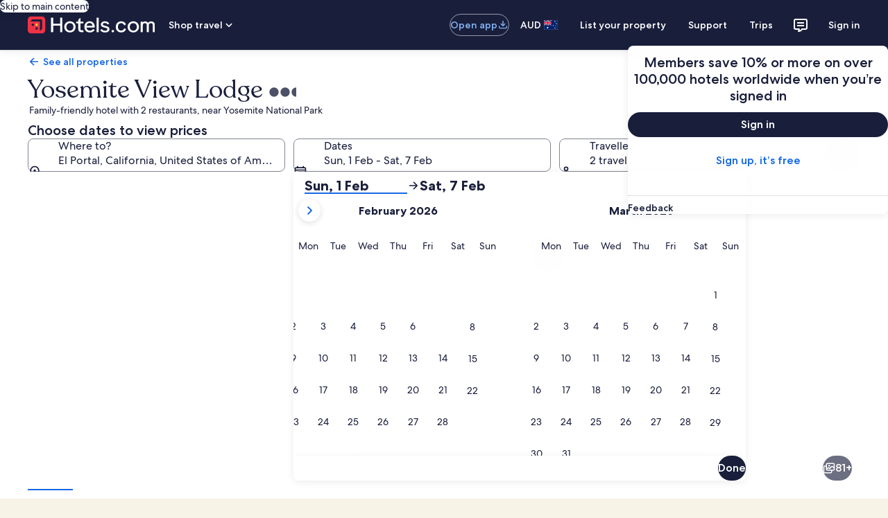

--- FILE ---
content_type: application/javascript
request_url: https://au.hotels.com/1jfs3T9CWp/sy/4YD1oLQ7/rYmikNXLXuzVmD/Vy9GAQ/MjINR/SVfLw0C
body_size: 178634
content:
(function(){if(typeof Array.prototype.entries!=='function'){Object.defineProperty(Array.prototype,'entries',{value:function(){var index=0;const array=this;return {next:function(){if(index<array.length){return {value:[index,array[index++]],done:false};}else{return {done:true};}},[Symbol.iterator]:function(){return this;}};},writable:true,configurable:true});}}());(function(){gM();HwI();d6I();function d6I(){qt=Nx+Rl*F9+U*F9*F9+F9*F9*F9,Dc=Pc+Nx*F9+F9*F9,lD=Pc+Pc*F9+F9*F9,XB=Tc+Tc*F9+Pc*F9*F9+F9*F9*F9,dd=KA+KA*F9+XZ*F9*F9+F9*F9*F9,rl=Rl+mI*F9+VR*F9*F9,j9=Tc+F9+F9*F9+F9*F9*F9,Dw=Rl+F9+VR*F9*F9+F9*F9*F9,Jb=NE+F9+VR*F9*F9+F9*F9*F9,mS=NE+Nx*F9+VR*F9*F9+F9*F9*F9,XN=Nx+VR*F9,Zt=Pc+XZ*F9+XZ*F9*F9+F9*F9*F9,lI=KA+XZ*F9+Nx*F9*F9,WZ=mI+Tc*F9+XZ*F9*F9,gp=Tc+VR*F9+XZ*F9*F9+F9*F9*F9,j6=KA+KA*F9+U*F9*F9+F9*F9*F9,YV=Rl+U*F9+VR*F9*F9+F9*F9*F9,qB=Tc+Pc*F9+XZ*F9*F9,Wk=Pc+Nx*F9+U*F9*F9+F9*F9*F9,qN=Tc+U*F9+VR*F9*F9,Tk=VR+KA*F9+Nx*F9*F9+F9*F9*F9,Xw=KA+VR*F9+XZ*F9*F9+F9*F9*F9,tw=Nx+Nx*F9+Tc*F9*F9+F9*F9*F9,xt=mI+Nx*F9+F9*F9+F9*F9*F9,c2=Tc+mI*F9+U*F9*F9+F9*F9*F9,lj=mI+Tc*F9+Tc*F9*F9+F9*F9*F9,xG=Rl+Rl*F9+Nx*F9*F9+F9*F9*F9,KL=KA+mI*F9+F9*F9,I7=VR+F9+F9*F9,DB=Nx+U*F9+Rl*F9*F9,NL=Tc+KA*F9+F9*F9,JV=KA+F9+Nx*F9*F9+F9*F9*F9,jj=U+XZ*F9+U*F9*F9+F9*F9*F9,F7=XZ+Nx*F9+XZ*F9*F9,cG=U+VR*F9+Nx*F9*F9+F9*F9*F9,Vj=VR+XZ*F9+Pc*F9*F9+F9*F9*F9,kw=KA+Rl*F9+F9*F9+F9*F9*F9,Wd=Tc+Rl*F9+Tc*F9*F9+F9*F9*F9,vV=Tc+mI*F9+Pc*F9*F9+F9*F9*F9,qQ=VR+XZ*F9+F9*F9+F9*F9*F9,nM=VR+Pc*F9+XZ*F9*F9,Wc=XZ+U*F9+F9*F9,EL=XZ+Rl*F9+VR*F9*F9,fN=U+Tc*F9+Pc*F9*F9,Q7=Pc+Pc*F9+mI*F9*F9,PR=VR+KA*F9+Tc*F9*F9,LP=Nx+Tc*F9+F9*F9,Qj=KA+Nx*F9+Nx*F9*F9+F9*F9*F9,zs=NE+VR*F9+XZ*F9*F9+F9*F9*F9,x6=NE+F9,Ud=Tc+VR*F9+U*F9*F9+F9*F9*F9,Eg=Pc+Tc*F9+U*F9*F9+F9*F9*F9,Dk=XZ+KA*F9+Pc*F9*F9+F9*F9*F9,Wl=Tc+XZ*F9,jW=VR+F9+Tc*F9*F9+F9*F9*F9,V3=mI+XZ*F9,zE=Tc+VR*F9+Tc*F9*F9,f8=Tc+U*F9+Tc*F9*F9+F9*F9*F9,kb=XZ+Nx*F9+VR*F9*F9+F9*F9*F9,Jl=U+mI*F9+F9*F9,VI=KA+mI*F9+mI*F9*F9,VZ=U+U*F9+F9*F9,CL=Nx+Tc*F9+Pc*F9*F9,hB=VR+XZ*F9+Nx*F9*F9,Qb=VR+U*F9+Rl*F9*F9+F9*F9*F9,S4=U+Rl*F9+F9*F9+F9*F9*F9,MP=XZ+Tc*F9+F9*F9+F9*F9*F9,Hp=mI+mI*F9+U*F9*F9+F9*F9*F9,IE=KA+U*F9+Tc*F9*F9,SV=NE+XZ*F9+Pc*F9*F9+F9*F9*F9,vw=XZ+mI*F9+VR*F9*F9+F9*F9*F9,RR=U+Rl*F9+VR*F9*F9,UR=U+VR*F9+Tc*F9*F9,V6=VR+Pc*F9+XZ*F9*F9+F9*F9*F9,fx=Pc+VR*F9+F9*F9,Lk=Rl+Nx*F9+U*F9*F9+F9*F9*F9,Wx=VR+VR*F9+Pc*F9*F9,IV=VR+U*F9+Pc*F9*F9+F9*F9*F9,zl=XZ+VR*F9+Tc*F9*F9,g2=VR+VR*F9+Tc*F9*F9+F9*F9*F9,fS=Nx+Rl*F9+VR*F9*F9+F9*F9*F9,NW=Tc+XZ*F9+F9*F9+F9*F9*F9,AI=Pc+U*F9+F9*F9,cb=Pc+XZ*F9+mI*F9*F9+F9*F9*F9,E8=KA+F9+XZ*F9*F9+F9*F9*F9,x2=Tc+Rl*F9+Nx*F9*F9+F9*F9*F9,VS=VR+F9+Nx*F9*F9+F9*F9*F9,g4=KA+KA*F9+VR*F9*F9+F9*F9*F9,Pt=XZ+U*F9+F9*F9+F9*F9*F9,c8=mI+F9+Nx*F9*F9+F9*F9*F9,xP=Rl+XZ*F9+mI*F9*F9+F9*F9*F9,vL=VR+Pc*F9,sM=KA+U*F9+XZ*F9*F9,MZ=VR+U*F9+mI*F9*F9,Xk=NE+Pc*F9+U*F9*F9+F9*F9*F9,HP=Pc+mI*F9,Yp=mI+VR*F9+Rl*F9*F9+F9*F9*F9,EB=mI+VR*F9+Tc*F9*F9,P3=NE+Tc*F9+VR*F9*F9,EQ=VR+Nx*F9+Pc*F9*F9+F9*F9*F9,Id=VR+Tc*F9+VR*F9*F9+F9*F9*F9,BG=Pc+mI*F9+F9*F9+F9*F9*F9,Xb=U+F9+Pc*F9*F9+F9*F9*F9,mj=XZ+U*F9+Nx*F9*F9+F9*F9*F9,tt=NE+VR*F9+VR*F9*F9+F9*F9*F9,s6=U+Tc*F9+Nx*F9*F9+F9*F9*F9,Ig=Rl+U*F9+KA*F9*F9+F9*F9*F9,JB=NE+Pc*F9+Tc*F9*F9,I9=XZ+KA*F9,WV=NE+KA*F9+Pc*F9*F9+F9*F9*F9,YR=Pc+F9+F9*F9,A=XZ+XZ*F9,QW=VR+Pc*F9+F9*F9+F9*F9*F9,A2=VR+XZ*F9+Tc*F9*F9+F9*F9*F9,wE=mI+U*F9+XZ*F9*F9,Rc=Nx+F9+XZ*F9*F9,Ab=mI+Tc*F9+mI*F9*F9+F9*F9*F9,B7=Pc+mI*F9+KA*F9*F9,VV=mI+U*F9+Tc*F9*F9+F9*F9*F9,D3=NE+Rl*F9+mI*F9*F9,rD=Pc+mI*F9+Rl*F9*F9,j7=Rl+Tc*F9+Pc*F9*F9,T6=NE+Tc*F9+U*F9*F9+F9*F9*F9,A3=KA+Pc*F9,M7=VR+KA*F9+VR*F9*F9,w2=U+KA*F9+Nx*F9*F9+F9*F9*F9,NZ=U+Pc*F9+VR*F9*F9+Nx*F9*F9*F9+mI*F9*F9*F9*F9,hj=XZ+Nx*F9+Tc*F9*F9+F9*F9*F9,Hb=U+Pc*F9+VR*F9*F9+F9*F9*F9,VM=Pc+Rl*F9+VR*F9*F9,HL=Nx+Nx*F9+Pc*F9*F9,Bl=U+Nx*F9,qd=Tc+Pc*F9+VR*F9*F9+F9*F9*F9,G2=Rl+Pc*F9+Nx*F9*F9+F9*F9*F9,z7=Pc+Tc*F9+mI*F9*F9+F9*F9*F9,Kl=Tc+Rl*F9+mI*F9*F9,VW=mI+KA*F9+VR*F9*F9+F9*F9*F9,HW=XZ+U*F9+Rl*F9*F9+F9*F9*F9,S2=Rl+KA*F9+VR*F9*F9+F9*F9*F9,m3=Rl+VR*F9+VR*F9*F9,m6=Pc+Pc*F9+mI*F9*F9+F9*F9*F9,TN=Pc+KA*F9+mI*F9*F9,Zp=U+Pc*F9+XZ*F9*F9+F9*F9*F9,rZ=XZ+F9+Nx*F9*F9,Yx=VR+mI*F9+XZ*F9*F9,sE=VR+U*F9+F9*F9,PV=Nx+VR*F9+F9*F9+F9*F9*F9,A7=KA+KA*F9+Pc*F9*F9,SG=XZ+F9+mI*F9*F9+F9*F9*F9,xM=Pc+XZ*F9,Nt=KA+mI*F9+mI*F9*F9+F9*F9*F9,l8=Rl+mI*F9+U*F9*F9+F9*F9*F9,B=Pc+F9+VR*F9*F9,tV=KA+mI*F9+Nx*F9*F9+F9*F9*F9,PG=Rl+Nx*F9+Nx*F9*F9+F9*F9*F9,fQ=VR+mI*F9+Rl*F9*F9+F9*F9*F9,lM=Rl+Rl*F9+F9*F9,GM=Pc+F9+Nx*F9*F9,Sk=Pc+Pc*F9+Pc*F9*F9+F9*F9*F9,Ws=Rl+Tc*F9+Tc*F9*F9+F9*F9*F9,Uj=VR+Tc*F9+U*F9*F9+F9*F9*F9,vg=mI+F9+Pc*F9*F9+F9*F9*F9,gj=Tc+KA*F9+Tc*F9*F9+F9*F9*F9,QV=XZ+mI*F9+F9*F9+F9*F9*F9,Rt=NE+XZ*F9+U*F9*F9+F9*F9*F9,ZS=KA+Rl*F9+Tc*F9*F9+F9*F9*F9,MG=VR+VR*F9+VR*F9*F9+F9*F9*F9,US=Tc+Tc*F9+Nx*F9*F9+F9*F9*F9,PD=U+Nx*F9+F9*F9,c3=KA+XZ*F9,lP=mI+F9+XZ*F9*F9,kx=KA+Rl*F9+Pc*F9*F9,d8=Rl+Tc*F9+U*F9*F9+F9*F9*F9,CN=U+F9+Tc*F9*F9,kt=Rl+Nx*F9+Pc*F9*F9+F9*F9*F9,JQ=mI+F9+U*F9*F9+F9*F9*F9,gP=Nx+Rl*F9,jp=Rl+U*F9+Nx*F9*F9+F9*F9*F9,wA=Pc+XZ*F9+F9*F9,Mp=mI+U*F9+Pc*F9*F9+F9*F9*F9,Bk=NE+VR*F9+Tc*F9*F9+F9*F9*F9,V9=Tc+U*F9+F9*F9,qG=VR+Nx*F9+Nx*F9*F9+F9*F9*F9,gw=Nx+Pc*F9+Tc*F9*F9+F9*F9*F9,bM=U+Pc*F9,fk=Nx+Pc*F9+XZ*F9*F9+F9*F9*F9,JL=Tc+VR*F9+F9*F9,I3=mI+Pc*F9+F9*F9+F9*F9*F9,rI=U+XZ*F9+mI*F9*F9,CZ=Rl+VR*F9+XZ*F9*F9,BB=mI+U*F9+Tc*F9*F9,jV=Rl+U*F9+F9*F9+F9*F9*F9,Vg=VR+U*F9+XZ*F9*F9+F9*F9*F9,DN=Nx+Rl*F9+F9*F9,UE=KA+Rl*F9+Nx*F9*F9+F9*F9*F9,dZ=U+Pc*F9+F9*F9,m8=VR+Rl*F9+Pc*F9*F9+F9*F9*F9,Ap=XZ+XZ*F9+Pc*F9*F9+F9*F9*F9,Fp=KA+Rl*F9+VR*F9*F9+F9*F9*F9,tN=XZ+Tc*F9+F9*F9,Jw=VR+mI*F9+Tc*F9*F9+F9*F9*F9,Zw=Rl+KA*F9+Tc*F9*F9+F9*F9*F9,Tg=XZ+KA*F9+U*F9*F9+F9*F9*F9,r8=Tc+Nx*F9+VR*F9*F9+F9*F9*F9,HD=Nx+Rl*F9+mI*F9*F9,n2=NE+U*F9+F9*F9+F9*F9*F9,s4=Pc+KA*F9+U*F9*F9+F9*F9*F9,HV=KA+U*F9+Nx*F9*F9+F9*F9*F9,mR=U+KA*F9+Nx*F9*F9,CD=U+U*F9+Nx*F9*F9,RN=Pc+Rl*F9+F9*F9,xj=mI+mI*F9+VR*F9*F9+F9*F9*F9,fV=Rl+Tc*F9+VR*F9*F9+F9*F9*F9,CI=VR+F9+Pc*F9*F9,PQ=U+KA*F9+VR*F9*F9+F9*F9*F9,px=VR+U*F9+Nx*F9*F9,Bb=XZ+mI*F9+mI*F9*F9+F9*F9*F9,X9=mI+VR*F9,Ql=Rl+Pc*F9,zG=Nx+mI*F9+Tc*F9*F9+F9*F9*F9,Wb=Tc+Pc*F9+Tc*F9*F9+F9*F9*F9,Fs=Pc+Nx*F9+Tc*F9*F9+F9*F9*F9,LA=Tc+XZ*F9+VR*F9*F9,LR=VR+Rl*F9+Tc*F9*F9+F9*F9*F9,QP=Nx+KA*F9+Pc*F9*F9,XI=mI+mI*F9+VR*F9*F9,QR=XZ+Pc*F9+mI*F9*F9,jw=XZ+VR*F9+U*F9*F9+F9*F9*F9,pt=VR+Rl*F9+F9*F9+F9*F9*F9,Ox=mI+Nx*F9+F9*F9,Qg=KA+KA*F9+mI*F9*F9+F9*F9*F9,gG=NE+mI*F9+Nx*F9*F9+F9*F9*F9,vl=KA+VR*F9+XZ*F9*F9,D7=Rl+U*F9+Pc*F9*F9,Ub=NE+U*F9+Nx*F9*F9+F9*F9*F9,ZN=KA+KA*F9+Rl*F9*F9,GD=XZ+F9+mI*F9*F9,jP=KA+F9+VR*F9*F9+F9*F9*F9,D9=Pc+F9+Tc*F9*F9,K8=KA+mI*F9+Tc*F9*F9+F9*F9*F9,hp=U+U*F9+mI*F9*F9+F9*F9*F9,nP=Nx+Nx*F9+Nx*F9*F9,wQ=KA+Rl*F9+XZ*F9*F9+F9*F9*F9,dQ=XZ+F9+U*F9*F9+F9*F9*F9,Lc=mI+U*F9+Nx*F9*F9,WQ=Nx+KA*F9+VR*F9*F9+F9*F9*F9,lx=U+mI*F9,bG=XZ+mI*F9+XZ*F9*F9+F9*F9*F9,T=NE+mI*F9+Pc*F9*F9,FL=Pc+Pc*F9+Nx*F9*F9,sp=KA+KA*F9+F9*F9+F9*F9*F9,rd=Tc+U*F9+mI*F9*F9+F9*F9*F9,MV=KA+Nx*F9+Pc*F9*F9+F9*F9*F9,Pl=mI+KA*F9+Pc*F9*F9+F9*F9*F9,b8=Nx+VR*F9+Rl*F9*F9+F9*F9*F9,L9=Tc+Rl*F9,R6=KA+Pc*F9+F9*F9+F9*F9*F9,zQ=XZ+mI*F9+Pc*F9*F9+F9*F9*F9,UW=XZ+mI*F9+Rl*F9*F9+F9*F9*F9,OS=mI+Pc*F9+Pc*F9*F9+F9*F9*F9,ZW=XZ+F9+Tc*F9*F9+F9*F9*F9,pN=VR+F9+Nx*F9*F9,hd=NE+mI*F9+F9*F9+F9*F9*F9,AL=mI+Nx*F9,Gd=mI+F9+F9*F9+F9*F9*F9,cx=Nx+VR*F9+Nx*F9*F9,hR=Nx+F9,PP=KA+KA*F9+Nx*F9*F9,qI=mI+XZ*F9+F9*F9,Wj=Tc+Rl*F9+Pc*F9*F9+F9*F9*F9,m7=XZ+XZ*F9+Nx*F9*F9,qE=mI+VR*F9+Pc*F9*F9+F9*F9*F9,hg=U+KA*F9+XZ*F9*F9+F9*F9*F9,qP=VR+XZ*F9+F9*F9,LM=Tc+Tc*F9+mI*F9*F9,lG=Rl+Pc*F9+U*F9*F9+F9*F9*F9,Ms=VR+mI*F9+Nx*F9*F9+F9*F9*F9,YW=NE+mI*F9+Pc*F9*F9+F9*F9*F9,HZ=XZ+Pc*F9+XZ*F9*F9,Mt=KA+Pc*F9+VR*F9*F9+F9*F9*F9,VL=Nx+mI*F9,gt=Rl+Rl*F9+Pc*F9*F9+F9*F9*F9,Ij=U+U*F9+F9*F9+F9*F9*F9,P=Pc+Pc*F9+Tc*F9*F9,ls=KA+Pc*F9+U*F9*F9+F9*F9*F9,ID=NE+Nx*F9,ZR=Rl+KA*F9+XZ*F9*F9,HR=mI+KA*F9+XZ*F9*F9,gE=XZ+Pc*F9+F9*F9,sb=Pc+KA*F9+Tc*F9*F9+F9*F9*F9,dV=Tc+VR*F9+Pc*F9*F9+F9*F9*F9,Xj=U+VR*F9+U*F9*F9+F9*F9*F9,NM=Tc+Nx*F9+Tc*F9*F9,kk=Tc+VR*F9+F9*F9+F9*F9*F9,Jk=NE+VR*F9+Pc*F9*F9+F9*F9*F9,GP=Tc+KA*F9+VR*F9*F9,mx=Pc+Rl*F9+Pc*F9*F9,St=mI+F9+mI*F9*F9+F9*F9*F9,Fg=KA+VR*F9+Rl*F9*F9+F9*F9*F9,mb=Tc+VR*F9+KA*F9*F9+F9*F9*F9,DS=VR+VR*F9+Rl*F9*F9+F9*F9*F9,fw=mI+Nx*F9+Pc*F9*F9+F9*F9*F9,dl=XZ+KA*F9+F9*F9,VN=Tc+F9,Dd=Tc+KA*F9+F9*F9+F9*F9*F9,xS=Pc+Pc*F9+Tc*F9*F9+F9*F9*F9,Vx=Nx+Pc*F9+mI*F9*F9+F9*F9*F9,nc=mI+U*F9+Rl*F9*F9,vx=Tc+Tc*F9+Tc*F9*F9,Y2=VR+mI*F9+KA*F9*F9+F9*F9*F9,DR=Pc+mI*F9+Pc*F9*F9,W4=Rl+XZ*F9+Nx*F9*F9+F9*F9*F9,Yt=Pc+XZ*F9+VR*F9*F9+F9*F9*F9,Ad=U+mI*F9+U*F9*F9+F9*F9*F9,MI=Rl+mI*F9+F9*F9,Rk=Rl+KA*F9+U*F9*F9+F9*F9*F9,hP=Pc+KA*F9+Pc*F9*F9+F9*F9*F9,V2=Nx+Nx*F9+Nx*F9*F9+F9*F9*F9,ED=Tc+mI*F9+VR*F9*F9,El=Rl+XZ*F9+Tc*F9*F9,rP=mI+U*F9+mI*F9*F9,Fx=VR+U*F9+mI*F9*F9+F9*F9*F9,zI=Tc+Nx*F9+XZ*F9*F9,Y6=XZ+VR*F9+Nx*F9*F9+F9*F9*F9,Hs=KA+Tc*F9+U*F9*F9+F9*F9*F9,dp=Rl+U*F9+U*F9*F9+F9*F9*F9,kS=Tc+Tc*F9+U*F9*F9+F9*F9*F9,L2=Tc+U*F9+F9*F9+F9*F9*F9,wS=U+XZ*F9+Tc*F9*F9+F9*F9*F9,wk=NE+U*F9+Tc*F9*F9+F9*F9*F9,ht=Pc+XZ*F9+Tc*F9*F9+F9*F9*F9,cp=XZ+Tc*F9+Tc*F9*F9+F9*F9*F9,M8=Pc+Pc*F9+XZ*F9*F9+F9*F9*F9,U6=Pc+Nx*F9+mI*F9*F9+F9*F9*F9,GR=VR+VR*F9,Lg=Pc+Pc*F9+U*F9*F9+F9*F9*F9,AV=XZ+KA*F9+Tc*F9*F9+F9*F9*F9,OQ=KA+U*F9+Tc*F9*F9+F9*F9*F9,mV=VR+XZ*F9+VR*F9*F9+F9*F9*F9,Vs=Pc+Rl*F9+F9*F9+F9*F9*F9,Ok=XZ+Nx*F9+Pc*F9*F9+F9*F9*F9,Qs=Nx+XZ*F9+Rl*F9*F9+F9*F9*F9,mW=Nx+Rl*F9+XZ*F9*F9+F9*F9*F9,MS=Nx+KA*F9+Tc*F9*F9+F9*F9*F9,Bs=Rl+VR*F9+VR*F9*F9+F9*F9*F9,gN=Pc+Rl*F9+Tc*F9*F9,X7=Pc+KA*F9+XZ*F9*F9,Yb=Tc+Pc*F9+Nx*F9*F9+F9*F9*F9,pG=mI+Rl*F9+Tc*F9*F9+F9*F9*F9,Ht=Nx+U*F9+F9*F9+F9*F9*F9,ZQ=Rl+VR*F9+Pc*F9*F9+F9*F9*F9,Lj=KA+VR*F9+F9*F9+F9*F9*F9,C6=Rl+Nx*F9+VR*F9*F9+F9*F9*F9,NR=Tc+XZ*F9+Tc*F9*F9+F9*F9*F9,UQ=NE+Nx*F9+U*F9*F9+F9*F9*F9,Zg=U+Nx*F9+Tc*F9*F9+F9*F9*F9,KE=mI+XZ*F9+XZ*F9*F9+F9*F9*F9,tM=NE+U*F9+VR*F9*F9,GL=Rl+Tc*F9+VR*F9*F9,pR=VR+XZ*F9+VR*F9*F9,g8=VR+Nx*F9+F9*F9+F9*F9*F9,Tj=mI+Rl*F9+Pc*F9*F9+F9*F9*F9,z4=Tc+Rl*F9+U*F9*F9+F9*F9*F9,CS=Pc+Nx*F9+Nx*F9*F9+F9*F9*F9,Kg=Pc+U*F9+Pc*F9*F9+F9*F9*F9,Zj=Rl+Rl*F9+mI*F9*F9+F9*F9*F9,t9=KA+XZ*F9+F9*F9,x9=Nx+mI*F9+Nx*F9*F9,nB=Pc+U*F9+VR*F9*F9,FV=Pc+Tc*F9+Rl*F9*F9+F9*F9*F9,Cp=U+Nx*F9+U*F9*F9+F9*F9*F9,Ys=Tc+XZ*F9+Pc*F9*F9+F9*F9*F9,FW=VR+Nx*F9+XZ*F9*F9+F9*F9*F9,b6=U+U*F9+XZ*F9*F9+F9*F9*F9,Fd=KA+Tc*F9+F9*F9+F9*F9*F9,bs=U+Pc*F9+Tc*F9*F9+F9*F9*F9,t4=Pc+VR*F9+F9*F9+F9*F9*F9,c4=Nx+mI*F9+U*F9*F9+F9*F9*F9,bA=Tc+XZ*F9+Tc*F9*F9,SD=Rl+mI*F9+Nx*F9*F9,TM=XZ+XZ*F9+VR*F9*F9,fs=Nx+Pc*F9+F9*F9+F9*F9*F9,jZ=Nx+F9+VR*F9*F9,SM=KA+Pc*F9+VR*F9*F9,b9=Rl+F9+XZ*F9*F9,IS=U+KA*F9+F9*F9+F9*F9*F9,b7=U+Pc*F9+Pc*F9*F9,nb=mI+XZ*F9+U*F9*F9+F9*F9*F9,q2=Tc+F9+XZ*F9*F9+F9*F9*F9,Uk=mI+KA*F9+Nx*F9*F9+F9*F9*F9,hS=VR+mI*F9+mI*F9*F9+F9*F9*F9,vb=Tc+Pc*F9+mI*F9*F9+F9*F9*F9,AS=NE+mI*F9+mI*F9*F9+F9*F9*F9,Nl=Nx+VR*F9+VR*F9*F9,gl=NE+Rl*F9+Nx*F9*F9,T9=mI+Pc*F9+Nx*F9*F9,Pd=XZ+XZ*F9+mI*F9*F9+F9*F9*F9,P6=Pc+mI*F9+U*F9*F9+F9*F9*F9,CQ=Rl+mI*F9+VR*F9*F9+F9*F9*F9,Kd=Rl+F9+F9*F9+F9*F9*F9,d6=NE+KA*F9+Nx*F9*F9+F9*F9*F9,Pg=NE+VR*F9+mI*F9*F9+F9*F9*F9,xw=Rl+F9+mI*F9*F9+F9*F9*F9,Ib=Nx+mI*F9+VR*F9*F9+F9*F9*F9,ps=Tc+U*F9+XZ*F9*F9+F9*F9*F9,YE=NE+F9+mI*F9*F9+F9*F9*F9,D=VR+XZ*F9+XZ*F9*F9,H8=U+Rl*F9+Rl*F9*F9+F9*F9*F9,WD=U+Nx*F9+XZ*F9*F9,mA=VR+Pc*F9+Pc*F9*F9,OI=mI+Tc*F9+Nx*F9*F9,RD=Nx+VR*F9+mI*F9*F9+mI*F9*F9*F9+Nx*F9*F9*F9*F9,rR=U+VR*F9,ZV=VR+Pc*F9+VR*F9*F9+F9*F9*F9,lt=U+F9+VR*F9*F9+F9*F9*F9,fW=Rl+Tc*F9+F9*F9+F9*F9*F9,q8=mI+KA*F9+U*F9*F9+F9*F9*F9,x7=XZ+Nx*F9,Qt=Nx+Nx*F9+VR*F9*F9+F9*F9*F9,dE=Tc+VR*F9,zj=NE+U*F9+Pc*F9*F9+F9*F9*F9,k3=VR+Pc*F9+VR*F9*F9,fR=Nx+KA*F9+F9*F9,zN=mI+XZ*F9+VR*F9*F9,bQ=VR+mI*F9+U*F9*F9+F9*F9*F9,x3=NE+mI*F9,mG=U+VR*F9+F9*F9+F9*F9*F9,r6=XZ+VR*F9+VR*F9*F9+F9*F9*F9,pk=VR+F9+Pc*F9*F9+F9*F9*F9,w6=XZ+Nx*F9+mI*F9*F9+F9*F9*F9,Lw=Nx+Nx*F9+Pc*F9*F9+F9*F9*F9,ft=VR+XZ*F9+mI*F9*F9+F9*F9*F9,Md=KA+XZ*F9+U*F9*F9+F9*F9*F9,TS=VR+Nx*F9+VR*F9*F9+F9*F9*F9,XD=U+U*F9+Pc*F9*F9,lg=Nx+KA*F9+F9*F9+F9*F9*F9,kL=KA+Tc*F9+Tc*F9*F9,Cg=Rl+VR*F9+mI*F9*F9+F9*F9*F9,x8=U+U*F9+Rl*F9*F9+F9*F9*F9,hN=U+XZ*F9+VR*F9*F9,G7=mI+Tc*F9,Us=Nx+KA*F9+Nx*F9*F9+F9*F9*F9,I6=XZ+Pc*F9+Nx*F9*F9+F9*F9*F9,xV=mI+U*F9+Nx*F9*F9+F9*F9*F9,ZE=VR+Nx*F9+XZ*F9*F9,ml=U+XZ*F9+Nx*F9*F9,E4=XZ+Rl*F9+VR*F9*F9+F9*F9*F9,bW=Nx+VR*F9+Pc*F9*F9+F9*F9*F9,Mx=Tc+mI*F9+Nx*F9*F9,gR=NE+XZ*F9+Tc*F9*F9,XQ=mI+U*F9+F9*F9+F9*F9*F9,gg=Tc+Pc*F9+Pc*F9*F9+F9*F9*F9,kg=U+Pc*F9+F9*F9+F9*F9*F9,qD=Rl+Pc*F9+VR*F9*F9,NP=Pc+U*F9+Tc*F9*F9,Kw=Tc+KA*F9+Pc*F9*F9+F9*F9*F9,Zb=KA+VR*F9+Tc*F9*F9+F9*F9*F9,RV=NE+F9+Nx*F9*F9+F9*F9*F9,tb=mI+VR*F9+F9*F9+F9*F9*F9,Mj=Nx+F9+Rl*F9*F9+F9*F9*F9,BW=Tc+F9+Tc*F9*F9+F9*F9*F9,OA=mI+Tc*F9+Rl*F9*F9,p4=U+Nx*F9+Pc*F9*F9+F9*F9*F9,B8=mI+VR*F9+U*F9*F9+F9*F9*F9,ES=VR+mI*F9+F9*F9+F9*F9*F9,Ss=Rl+Nx*F9+XZ*F9*F9+F9*F9*F9,Gb=Nx+Tc*F9+XZ*F9*F9+F9*F9*F9,Ww=Pc+F9+mI*F9*F9+F9*F9*F9,N2=mI+XZ*F9+VR*F9*F9+F9*F9*F9,WA=U+XZ*F9+Pc*F9*F9,BR=Rl+Rl*F9+Pc*F9*F9,wW=XZ+F9+Rl*F9*F9+F9*F9*F9,Lb=Rl+F9+Pc*F9*F9+F9*F9*F9,Ag=NE+mI*F9+Tc*F9*F9+F9*F9*F9,T8=NE+Tc*F9+Rl*F9*F9+F9*F9*F9,M6=Rl+VR*F9+Tc*F9*F9+F9*F9*F9,As=Pc+Pc*F9+Nx*F9*F9+F9*F9*F9,Cw=mI+Pc*F9+XZ*F9*F9+F9*F9*F9,ct=NE+KA*F9+VR*F9*F9+F9*F9*F9,Yj=NE+F9+Pc*F9*F9+F9*F9*F9,s8=Tc+Pc*F9+F9*F9+F9*F9*F9,zg=VR+mI*F9+Pc*F9*F9+F9*F9*F9,Np=KA+mI*F9+VR*F9*F9+F9*F9*F9,mL=NE+VR*F9+Pc*F9*F9,BZ=XZ+mI*F9,UA=KA+F9+Pc*F9*F9,rk=U+KA*F9+U*F9*F9+F9*F9*F9,z6=mI+U*F9+VR*F9*F9+F9*F9*F9,WN=VR+Nx*F9+Tc*F9*F9,w4=XZ+KA*F9+VR*F9*F9+F9*F9*F9,hw=Tc+Nx*F9+U*F9*F9+F9*F9*F9,zp=KA+VR*F9+mI*F9*F9+F9*F9*F9,Ow=VR+VR*F9+Pc*F9*F9+F9*F9*F9,TB=U+Tc*F9+F9*F9,Ft=KA+U*F9+VR*F9*F9+F9*F9*F9,nk=U+Pc*F9+Rl*F9*F9+F9*F9*F9,wb=NE+mI*F9+VR*F9*F9+F9*F9*F9,sA=U+Rl*F9,Y8=Nx+KA*F9+U*F9*F9+F9*F9*F9,Ew=Pc+KA*F9+Nx*F9*F9+F9*F9*F9,bZ=Pc+Tc*F9+Nx*F9*F9,Uc=NE+VR*F9,st=NE+XZ*F9+VR*F9*F9+F9*F9*F9,TW=VR+VR*F9+mI*F9*F9+F9*F9*F9,Et=XZ+XZ*F9+F9*F9+F9*F9*F9,BP=Rl+Pc*F9+Nx*F9*F9,sd=Pc+VR*F9+XZ*F9*F9+F9*F9*F9,Db=VR+U*F9+Nx*F9*F9+F9*F9*F9,Qk=VR+Tc*F9+Nx*F9*F9+F9*F9*F9,JE=mI+Nx*F9+XZ*F9*F9,K2=Tc+Rl*F9+VR*F9*F9+F9*F9*F9,kR=U+VR*F9+Pc*F9*F9,p8=Rl+U*F9+Tc*F9*F9+F9*F9*F9,jS=U+Tc*F9+U*F9*F9+F9*F9*F9,f3=Tc+Rl*F9+F9*F9,sj=mI+KA*F9+XZ*F9*F9+F9*F9*F9,YB=Tc+Rl*F9+Tc*F9*F9,tS=XZ+KA*F9+XZ*F9*F9+F9*F9*F9,DQ=Pc+XZ*F9+U*F9*F9+F9*F9*F9,wP=XZ+Tc*F9+Tc*F9*F9,Z2=KA+XZ*F9+mI*F9*F9+F9*F9*F9,p6=U+F9+U*F9*F9+F9*F9*F9,VP=NE+Nx*F9+mI*F9*F9,hl=Tc+mI*F9,Ps=Rl+KA*F9+F9*F9+F9*F9*F9,d4=Tc+mI*F9+VR*F9*F9+F9*F9*F9,bP=VR+U*F9+VR*F9*F9,Bd=U+U*F9+Tc*F9*F9+F9*F9*F9,PZ=mI+VR*F9+Pc*F9*F9,H2=mI+Nx*F9+Tc*F9*F9+F9*F9*F9,WM=Nx+KA*F9,RL=Rl+mI*F9+Pc*F9*F9+F9*F9*F9,JG=mI+KA*F9+Tc*F9*F9+F9*F9*F9,Sg=VR+KA*F9+F9*F9+F9*F9*F9,l4=U+Tc*F9+VR*F9*F9+F9*F9*F9,n3=XZ+F9,Xg=mI+Tc*F9+F9*F9+F9*F9*F9,K6=mI+Tc*F9+XZ*F9*F9+F9*F9*F9,lB=VR+mI*F9,jt=VR+XZ*F9+U*F9*F9+F9*F9*F9,Z4=Pc+F9+VR*F9*F9+F9*F9*F9,dw=mI+KA*F9+mI*F9*F9+F9*F9*F9,nd=Tc+F9+Pc*F9*F9+F9*F9*F9,cs=Pc+Rl*F9+VR*F9*F9+F9*F9*F9,bd=NE+Pc*F9+Tc*F9*F9+F9*F9*F9,dD=mI+F9+Tc*F9*F9,jG=VR+KA*F9+Rl*F9*F9+F9*F9*F9,bb=XZ+KA*F9+Nx*F9*F9+F9*F9*F9,gs=Pc+Pc*F9+F9*F9+F9*F9*F9,cV=NE+Pc*F9+Nx*F9*F9+F9*F9*F9,hI=KA+F9+F9*F9+F9*F9*F9,Sd=Pc+XZ*F9+F9*F9+F9*F9*F9,Pk=Rl+Rl*F9+U*F9*F9+F9*F9*F9,Hx=NE+KA*F9+VR*F9*F9,P8=Pc+U*F9+XZ*F9*F9+F9*F9*F9,Y7=Rl+F9+Nx*F9*F9,nx=XZ+VR*F9+Nx*F9*F9,R4=U+KA*F9+Pc*F9*F9+F9*F9*F9,hk=KA+VR*F9+Nx*F9*F9+F9*F9*F9,JA=Tc+Tc*F9+Pc*F9*F9,Q8=XZ+F9+Nx*F9*F9+F9*F9*F9,jQ=mI+U*F9+XZ*F9*F9+F9*F9*F9,R9=Rl+KA*F9,cP=XZ+VR*F9,k4=VR+U*F9+F9*F9+F9*F9*F9,p3=Tc+Pc*F9+U*F9*F9+F9*F9*F9,xD=Nx+Tc*F9+VR*F9*F9,lp=Pc+F9+F9*F9+F9*F9*F9,mt=Rl+mI*F9+F9*F9+F9*F9*F9,nA=VR+KA*F9+Nx*F9*F9,HE=KA+Tc*F9+VR*F9*F9+F9*F9*F9,Xp=VR+U*F9+Tc*F9*F9+F9*F9*F9,GE=Rl+Nx*F9+mI*F9*F9,kN=Rl+KA*F9+F9*F9,t3=NE+Tc*F9+F9*F9,B6=Nx+F9+Nx*F9*F9+F9*F9*F9,v3=U+Nx*F9+VR*F9*F9,pV=Tc+VR*F9+Rl*F9*F9+F9*F9*F9,nG=XZ+VR*F9+F9*F9+F9*F9*F9,pD=Rl+Pc*F9+Tc*F9*F9,I2=NE+F9+U*F9*F9+F9*F9*F9,rt=KA+F9+Pc*F9*F9+F9*F9*F9,bB=KA+Nx*F9+Pc*F9*F9,db=XZ+Rl*F9+Nx*F9*F9+F9*F9*F9,rV=XZ+F9+F9*F9+F9*F9*F9,Lt=mI+Pc*F9+U*F9*F9+F9*F9*F9,Ds=U+Nx*F9+VR*F9*F9+F9*F9*F9,bt=XZ+VR*F9+Pc*F9*F9+F9*F9*F9,QS=XZ+Pc*F9+XZ*F9*F9+F9*F9*F9,Mb=VR+Tc*F9+Rl*F9*F9+F9*F9*F9,IA=Pc+XZ*F9+mI*F9*F9,Kt=Pc+F9+Nx*F9*F9+F9*F9*F9,Jj=XZ+VR*F9+mI*F9*F9+F9*F9*F9,P4=Rl+Tc*F9+XZ*F9*F9+F9*F9*F9,ks=NE+KA*F9+Tc*F9*F9+F9*F9*F9,KS=Nx+VR*F9+U*F9*F9+F9*F9*F9,tp=Pc+VR*F9+Nx*F9*F9+F9*F9*F9,J=Nx+Pc*F9+Nx*F9*F9,LV=Pc+Rl*F9+Tc*F9*F9+F9*F9*F9,jd=Rl+Pc*F9+F9*F9+F9*F9*F9,BD=VR+Rl*F9+F9*F9,M4=Nx+F9+Pc*F9*F9+F9*F9*F9,Mg=KA+KA*F9+Pc*F9*F9+F9*F9*F9,rW=XZ+Tc*F9+U*F9*F9+F9*F9*F9,qg=VR+Tc*F9+F9*F9+F9*F9*F9,UG=Pc+F9+U*F9*F9+F9*F9*F9,dG=Rl+KA*F9+Pc*F9*F9+F9*F9*F9,Aj=Nx+Nx*F9+mI*F9*F9+F9*F9*F9,Qd=Tc+XZ*F9+mI*F9*F9+F9*F9*F9,zw=XZ+Pc*F9+Tc*F9*F9+F9*F9*F9,tL=Nx+VR*F9+F9*F9,GG=Tc+KA*F9+Nx*F9*F9+F9*F9*F9,mN=NE+Pc*F9,CA=KA+U*F9+F9*F9,N4=mI+Rl*F9+U*F9*F9+F9*F9*F9,pg=Tc+U*F9+Nx*F9*F9+F9*F9*F9,E9=NE+Pc*F9+XZ*F9*F9+F9*F9*F9,bS=NE+VR*F9+F9*F9+F9*F9*F9,Yg=KA+Nx*F9+F9*F9+F9*F9*F9,fd=Nx+VR*F9+mI*F9*F9+F9*F9*F9,kB=Pc+U*F9+XZ*F9*F9,JR=VR+KA*F9,EW=mI+mI*F9+Tc*F9*F9+F9*F9*F9,JN=U+U*F9+Tc*F9*F9,O9=Nx+XZ*F9+Nx*F9*F9,D6=Rl+U*F9+Pc*F9*F9+F9*F9*F9,OP=U+XZ*F9+F9*F9,TV=KA+Rl*F9+Pc*F9*F9+F9*F9*F9,ms=NE+Rl*F9+Tc*F9*F9+F9*F9*F9,hG=Nx+Tc*F9+VR*F9*F9+F9*F9*F9,G3=KA+Tc*F9,I4=Rl+Pc*F9+Tc*F9*F9+F9*F9*F9,RI=VR+Rl*F9+VR*F9*F9+F9*F9*F9,sI=XZ+XZ*F9+Pc*F9*F9,Ep=U+mI*F9+Tc*F9*F9+F9*F9*F9,f2=Pc+U*F9+Nx*F9*F9+F9*F9*F9,Ej=U+XZ*F9+Pc*F9*F9+F9*F9*F9,Jd=U+mI*F9+Pc*F9*F9+F9*F9*F9,TZ=Rl+Pc*F9+F9*F9,ZL=Tc+Nx*F9+F9*F9,HG=KA+Nx*F9+mI*F9*F9+F9*F9*F9,hQ=Tc+U*F9+VR*F9*F9+F9*F9*F9,l2=VR+Pc*F9+U*F9*F9+F9*F9*F9,H9=U+F9+XZ*F9*F9,qb=XZ+Pc*F9+Pc*F9*F9+F9*F9*F9,At=mI+F9+Tc*F9*F9+F9*F9*F9,Tb=Nx+XZ*F9+U*F9*F9+F9*F9*F9,Rs=mI+Tc*F9+Rl*F9*F9+F9*F9*F9,GW=XZ+F9+VR*F9*F9+F9*F9*F9,z2=mI+Rl*F9+VR*F9*F9+F9*F9*F9,FQ=mI+Nx*F9+VR*F9*F9+F9*F9*F9,SR=NE+F9+VR*F9*F9,Ld=KA+Tc*F9+KA*F9*F9+F9*F9*F9,wl=Rl+Rl*F9+VR*F9*F9,Jg=Rl+mI*F9+Tc*F9*F9+F9*F9*F9,tA=XZ+Pc*F9+Pc*F9*F9,Sw=Tc+F9+VR*F9*F9+F9*F9*F9,zZ=Pc+KA*F9+Tc*F9*F9,k8=VR+Pc*F9+Rl*F9*F9+F9*F9*F9,XR=mI+VR*F9+mI*F9*F9+mI*F9*F9*F9+Nx*F9*F9*F9*F9,xB=mI+VR*F9+VR*F9*F9,bg=Pc+U*F9+F9*F9+F9*F9*F9,Ng=Nx+Tc*F9+mI*F9*F9+F9*F9*F9,Sp=VR+F9+U*F9*F9+F9*F9*F9,bR=Rl+Pc*F9+mI*F9*F9,Gs=mI+U*F9+mI*F9*F9+F9*F9*F9,d9=Pc+Tc*F9,SL=U+Tc*F9,j4=KA+Nx*F9+VR*F9*F9+F9*F9*F9,nZ=KA+Nx*F9+mI*F9*F9,zd=VR+U*F9+VR*F9*F9+F9*F9*F9,sV=XZ+XZ*F9+VR*F9*F9+F9*F9*F9,cS=mI+XZ*F9+F9*F9+F9*F9*F9,Ut=Tc+Nx*F9+Pc*F9*F9+F9*F9*F9,sg=NE+Nx*F9+Rl*F9*F9+F9*F9*F9,Js=Pc+XZ*F9+Pc*F9*F9+F9*F9*F9,Qp=mI+mI*F9+Nx*F9*F9+F9*F9*F9,Cb=NE+Nx*F9+F9*F9+F9*F9*F9,sx=mI+Nx*F9+Tc*F9*F9,Ol=U+KA*F9+Pc*F9*F9,qM=KA+VR*F9,wN=Pc+F9+XZ*F9*F9,cj=NE+F9+Tc*F9*F9+F9*F9*F9,Nb=Nx+XZ*F9+Pc*F9*F9+F9*F9*F9,r2=NE+Rl*F9+Pc*F9*F9+F9*F9*F9,zV=Pc+Nx*F9+Pc*F9*F9+F9*F9*F9,EA=KA+Pc*F9+F9*F9,hV=Tc+KA*F9+U*F9*F9+F9*F9*F9,kW=Pc+VR*F9+Tc*F9*F9+F9*F9*F9,tl=VR+mI*F9+F9*F9,JP=Rl+F9+F9*F9,X6=KA+Pc*F9+XZ*F9*F9+F9*F9*F9,MQ=mI+Rl*F9+mI*F9*F9+F9*F9*F9,dN=VR+U*F9+Tc*F9*F9,sw=U+Rl*F9+VR*F9*F9+F9*F9*F9,cI=Nx+Pc*F9+mI*F9*F9,Wg=Nx+U*F9+VR*F9*F9+F9*F9*F9,Vt=NE+Rl*F9+F9*F9+F9*F9*F9,Ns=mI+XZ*F9+Tc*F9*F9+F9*F9*F9,V4=KA+U*F9+mI*F9*F9+F9*F9*F9,gD=U+U*F9+VR*F9*F9,Jx=NE+Nx*F9+XZ*F9*F9,jB=Nx+mI*F9+F9*F9,k7=NE+XZ*F9+mI*F9*F9,A8=NE+XZ*F9+F9*F9+F9*F9*F9,Dg=Rl+VR*F9+XZ*F9*F9+F9*F9*F9,xd=Tc+mI*F9+Nx*F9*F9+F9*F9*F9,zW=mI+Rl*F9+XZ*F9*F9+F9*F9*F9,ck=NE+U*F9+mI*F9*F9+F9*F9*F9,SZ=U+Rl*F9+mI*F9*F9,tQ=NE+XZ*F9+XZ*F9*F9+F9*F9*F9,Tw=Pc+VR*F9+U*F9*F9+F9*F9*F9,QL=XZ+Rl*F9+F9*F9,nV=Nx+mI*F9+Pc*F9*F9+F9*F9*F9,lS=KA+VR*F9+Pc*F9*F9+F9*F9*F9,NS=Tc+VR*F9+Tc*F9*F9+F9*F9*F9,Yd=Rl+VR*F9+U*F9*F9+F9*F9*F9,qV=Nx+U*F9+Rl*F9*F9+F9*F9*F9,Z8=U+Rl*F9+Tc*F9*F9+F9*F9*F9,wZ=Nx+Tc*F9,pW=KA+Rl*F9+mI*F9*F9+F9*F9*F9,GZ=KA+Nx*F9+VR*F9*F9,Kb=mI+mI*F9+mI*F9*F9+F9*F9*F9,OG=Nx+Rl*F9+Tc*F9*F9+F9*F9*F9,gk=mI+F9+XZ*F9*F9+F9*F9*F9,MA=Tc+Tc*F9,Wp=KA+U*F9+XZ*F9*F9+F9*F9*F9,JS=U+Tc*F9+F9*F9+F9*F9*F9,Fc=Pc+XZ*F9+VR*F9*F9,js=NE+Rl*F9+U*F9*F9+F9*F9*F9,Vw=NE+KA*F9+mI*F9*F9+F9*F9*F9,vG=Rl+Rl*F9+F9*F9+F9*F9*F9,Ik=XZ+mI*F9+U*F9*F9+F9*F9*F9,zb=mI+F9+VR*F9*F9+F9*F9*F9,LD=Rl+Tc*F9+F9*F9,L6=KA+F9+Tc*F9*F9+F9*F9*F9,RQ=NE+Tc*F9+F9*F9+F9*F9*F9,mQ=Tc+Tc*F9+F9*F9+F9*F9*F9,bp=Pc+Tc*F9+Nx*F9*F9+F9*F9*F9,l6=U+U*F9+Nx*F9*F9+F9*F9*F9,B2=XZ+mI*F9+Nx*F9*F9+F9*F9*F9,UV=mI+Rl*F9+Nx*F9*F9+F9*F9*F9,nI=Pc+Nx*F9+XZ*F9*F9,fj=XZ+Pc*F9+mI*F9*F9+F9*F9*F9,W8=Pc+Tc*F9+F9*F9+F9*F9*F9,bE=Tc+VR*F9+Nx*F9*F9,fG=mI+Nx*F9+Nx*F9*F9+F9*F9*F9,qZ=NE+KA*F9,wV=Rl+Pc*F9+mI*F9*F9+F9*F9*F9,Z3=Rl+Tc*F9,dA=Pc+mI*F9+F9*F9,ng=U+VR*F9+Tc*F9*F9+F9*F9*F9,rQ=VR+KA*F9+XZ*F9*F9+F9*F9*F9,E6=VR+F9+F9*F9+F9*F9*F9,tG=NE+Pc*F9+Pc*F9*F9+F9*F9*F9,Vk=Rl+XZ*F9+VR*F9*F9+F9*F9*F9,DE=mI+VR*F9+Nx*F9*F9,H6=VR+KA*F9+VR*F9*F9+F9*F9*F9,wd=Pc+Tc*F9+Tc*F9*F9+F9*F9*F9,v8=XZ+XZ*F9+U*F9*F9+F9*F9*F9,Ak=U+Pc*F9+U*F9*F9+F9*F9*F9,xs=KA+KA*F9+Tc*F9*F9+F9*F9*F9,gZ=Rl+XZ*F9,W7=U+mI*F9+Tc*F9*F9,kp=U+mI*F9+Nx*F9*F9+F9*F9*F9,C8=Rl+F9+Nx*F9*F9+F9*F9*F9,vp=Pc+VR*F9+mI*F9*F9+F9*F9*F9,Mk=U+XZ*F9+mI*F9*F9+F9*F9*F9,cQ=XZ+Rl*F9+F9*F9+F9*F9*F9,v4=Rl+F9+U*F9*F9+F9*F9*F9,k2=Nx+F9+XZ*F9*F9+F9*F9*F9,Rp=Tc+VR*F9+VR*F9*F9+F9*F9*F9,cL=NE+U*F9+U*F9*F9+F9*F9*F9,sG=XZ+Tc*F9+XZ*F9*F9+F9*F9*F9,VE=NE+Pc*F9+Nx*F9*F9,A4=XZ+U*F9+Pc*F9*F9+F9*F9*F9,j3=mI+F9,pL=NE+mI*F9+Tc*F9*F9,Zd=Pc+mI*F9+Nx*F9*F9+F9*F9*F9,t6=XZ+Rl*F9+Tc*F9*F9+F9*F9*F9,Kx=XZ+F9+VR*F9*F9,lc=U+F9+F9*F9,CR=NE+U*F9+Pc*F9*F9,FS=VR+VR*F9+U*F9*F9+F9*F9*F9,Tx=Nx+KA*F9+Pc*F9*F9+mI*F9*F9*F9+mI*F9*F9*F9*F9,cg=NE+Nx*F9+Nx*F9*F9+F9*F9*F9,R2=Tc+U*F9+Pc*F9*F9+F9*F9*F9,K7=Rl+VR*F9,Bp=Pc+mI*F9+Tc*F9*F9+F9*F9*F9,wj=U+Nx*F9+F9*F9+F9*F9*F9,JI=Nx+U*F9+U*F9*F9+F9*F9*F9,Is=Rl+mI*F9+Nx*F9*F9+F9*F9*F9,O2=NE+Tc*F9+Tc*F9*F9+F9*F9*F9,cD=Nx+XZ*F9+Rl*F9*F9,sB=Nx+Pc*F9,C3=Nx+Tc*F9+Tc*F9*F9,jg=Tc+Tc*F9+VR*F9*F9+F9*F9*F9,X8=VR+Tc*F9+Pc*F9*F9+F9*F9*F9,HA=Tc+mI*F9+Tc*F9*F9+F9*F9*F9,Z=XZ+KA*F9+Pc*F9*F9,D4=Rl+XZ*F9+Pc*F9*F9+F9*F9*F9,fl=mI+Pc*F9+VR*F9*F9,Hw=Nx+Tc*F9+F9*F9+F9*F9*F9,f7=Tc+KA*F9+Pc*F9*F9,Ac=Rl+VR*F9+Tc*F9*F9,lk=NE+Tc*F9+VR*F9*F9+F9*F9*F9,W9=mI+XZ*F9+Pc*F9*F9,N7=Rl+XZ*F9+F9*F9+F9*F9*F9,LG=XZ+U*F9+XZ*F9*F9+F9*F9*F9,Xc=KA+Pc*F9+Tc*F9*F9,BQ=Pc+U*F9+Rl*F9*F9+F9*F9*F9,Nk=XZ+Pc*F9+F9*F9+F9*F9*F9,J3=Rl+Rl*F9+Tc*F9*F9,kd=Nx+Tc*F9+Pc*F9*F9+F9*F9*F9,TQ=XZ+VR*F9+Tc*F9*F9+F9*F9*F9,TG=KA+Pc*F9+mI*F9*F9+F9*F9*F9,F6=VR+Nx*F9+mI*F9*F9+F9*F9*F9,Td=KA+Pc*F9+Nx*F9*F9+F9*F9*F9,P2=Rl+VR*F9+Nx*F9*F9+F9*F9*F9,k6=Nx+Nx*F9+F9*F9+F9*F9*F9,Iw=Nx+F9+Tc*F9*F9+F9*F9*F9,J4=U+F9+F9*F9+F9*F9*F9,sS=KA+XZ*F9+Pc*F9*F9+F9*F9*F9,Dt=XZ+Rl*F9+Pc*F9*F9+F9*F9*F9,S7=KA+Tc*F9+F9*F9,WB=Rl+KA*F9+Pc*F9*F9,lN=VR+XZ*F9+Pc*F9*F9,lW=KA+mI*F9+Pc*F9*F9+F9*F9*F9,PS=Nx+U*F9+Pc*F9*F9+F9*F9*F9,q3=VR+VR*F9+KA*F9*F9,Px=NE+F9+F9*F9,Nc=Tc+Pc*F9+VR*F9*F9,Sx=XZ+Rl*F9,Kp=Nx+F9+U*F9*F9+F9*F9*F9,fD=Rl+VR*F9+F9*F9+F9*F9*F9,vj=Rl+Nx*F9+Tc*F9*F9+F9*F9*F9,GV=Pc+mI*F9+Pc*F9*F9+F9*F9*F9,hs=KA+Rl*F9+U*F9*F9+F9*F9*F9,xW=Rl+Nx*F9+mI*F9*F9+F9*F9*F9,pj=Tc+F9+U*F9*F9+F9*F9*F9,KM=KA+F9,ww=Tc+Tc*F9+Tc*F9*F9+F9*F9*F9,tP=U+VR*F9+Pc*F9*F9+F9*F9*F9,J2=KA+U*F9+KA*F9*F9+F9*F9*F9,sP=KA+F9+U*F9*F9+F9*F9*F9,Pb=XZ+Nx*F9+Nx*F9*F9+F9*F9*F9,dS=U+F9+mI*F9*F9+F9*F9*F9,Q4=NE+KA*F9+Rl*F9*F9+F9*F9*F9,ll=KA+KA*F9+XZ*F9*F9,XL=Tc+KA*F9+Tc*F9*F9,sN=XZ+F9+Tc*F9*F9,ML=mI+mI*F9,bl=mI+F9+Pc*F9*F9,p9=XZ+U*F9+Pc*F9*F9,tZ=NE+Rl*F9+F9*F9,Aw=KA+Tc*F9+XZ*F9*F9+F9*F9*F9,BI=KA+XZ*F9+VR*F9*F9+F9*F9*F9,n6=NE+VR*F9+Nx*F9*F9+F9*F9*F9,Dp=KA+Nx*F9+U*F9*F9+F9*F9*F9,Hd=Nx+Nx*F9+U*F9*F9+F9*F9*F9,ER=Pc+VR*F9,fp=Tc+Rl*F9+F9*F9+F9*F9*F9,LN=Rl+F9+Pc*F9*F9,AG=NE+XZ*F9+Nx*F9*F9+F9*F9*F9,IG=Tc+XZ*F9+U*F9*F9+F9*F9*F9,ld=Nx+KA*F9+XZ*F9*F9+F9*F9*F9,Op=mI+Nx*F9+XZ*F9*F9+F9*F9*F9,XP=Rl+Rl*F9,nt=mI+Tc*F9+VR*F9*F9+F9*F9*F9,XV=mI+U*F9+U*F9*F9+F9*F9*F9,dx=U+Nx*F9+Pc*F9*F9,mp=Tc+U*F9+U*F9*F9+F9*F9*F9,V=mI+Pc*F9,Kj=Nx+Pc*F9+Pc*F9*F9+F9*F9*F9,B3=Tc+KA*F9,KV=KA+Nx*F9+Tc*F9*F9+F9*F9*F9,BS=NE+Tc*F9+mI*F9*F9+F9*F9*F9,W6=NE+VR*F9+U*F9*F9+F9*F9*F9,vS=U+mI*F9+VR*F9*F9+F9*F9*F9,L4=XZ+F9+Pc*F9*F9+F9*F9*F9,F8=mI+Pc*F9+VR*F9*F9+F9*F9*F9,vt=XZ+Tc*F9+VR*F9*F9+F9*F9*F9,sD=Nx+XZ*F9+VR*F9*F9+F9*F9*F9,BL=U+XZ*F9,gL=VR+Rl*F9+Pc*F9*F9,tW=U+U*F9+VR*F9*F9+F9*F9*F9,AQ=Rl+Tc*F9+Pc*F9*F9+F9*F9*F9,pw=VR+Pc*F9+mI*F9*F9+F9*F9*F9,YP=Tc+VR*F9+mI*F9*F9,PL=NE+KA*F9+F9*F9,wL=Pc+Tc*F9+XZ*F9*F9,hb=mI+Tc*F9+U*F9*F9+F9*F9*F9,Gl=KA+KA*F9+F9*F9,Wt=Rl+Tc*F9+mI*F9*F9+F9*F9*F9,V8=U+Nx*F9+Nx*F9*F9+F9*F9*F9,Dl=Rl+U*F9+F9*F9,xg=Tc+Nx*F9+Nx*F9*F9+F9*F9*F9,h8=NE+F9+F9*F9+F9*F9*F9,Fk=U+KA*F9+Tc*F9*F9+F9*F9*F9,R8=Pc+Nx*F9+F9*F9+F9*F9*F9,xl=XZ+F9+Pc*F9*F9,hL=KA+Nx*F9+Tc*F9*F9,O6=Nx+XZ*F9+mI*F9*F9+F9*F9*F9,rE=U+KA*F9+F9*F9,G=KA+VR*F9+F9*F9,Gt=Pc+U*F9+U*F9*F9+F9*F9*F9,qw=mI+XZ*F9+Nx*F9*F9+F9*F9*F9,Zs=NE+Nx*F9+Tc*F9*F9+F9*F9*F9,OL=Rl+Rl*F9+Nx*F9*F9,S=Rl+Pc*F9+VR*F9*F9+VR*F9*F9*F9,Yk=Rl+Tc*F9+Nx*F9*F9+F9*F9*F9,CG=Nx+mI*F9+mI*F9*F9+F9*F9*F9,Vd=Pc+KA*F9+VR*F9*F9+F9*F9*F9,UB=VR+Tc*F9+mI*F9*F9,Dj=U+XZ*F9+VR*F9*F9+F9*F9*F9,dR=Pc+KA*F9+F9*F9,dg=Pc+VR*F9+Pc*F9*F9+F9*F9*F9,Bt=NE+Rl*F9+VR*F9*F9+F9*F9*F9,ZB=Rl+mI*F9+Tc*F9*F9,F2=XZ+U*F9+Tc*F9*F9+F9*F9*F9,QI=Pc+VR*F9+mI*F9*F9,NV=U+F9+Rl*F9*F9+F9*F9*F9,Od=U+VR*F9+XZ*F9*F9+F9*F9*F9,Tp=Rl+Pc*F9+VR*F9*F9+F9*F9*F9,q=Nx+XZ*F9+XZ*F9*F9,xL=XZ+KA*F9+VR*F9*F9,GS=Nx+XZ*F9+F9*F9+F9*F9*F9,bw=VR+VR*F9+Nx*F9*F9+F9*F9*F9,vB=Pc+F9,A6=XZ+Tc*F9+Nx*F9*F9+F9*F9*F9,VQ=Pc+Tc*F9+VR*F9*F9+F9*F9*F9,I8=XZ+U*F9+VR*F9*F9+F9*F9*F9,fI=Rl+Tc*F9+Tc*F9*F9,fg=VR+Nx*F9+Tc*F9*F9+F9*F9*F9,s3=NE+KA*F9+Pc*F9*F9,RA=Pc+Nx*F9,X2=XZ+Tc*F9+Pc*F9*F9+F9*F9*F9,pE=KA+KA*F9+VR*F9*F9,S8=NE+Tc*F9+Nx*F9*F9+F9*F9*F9,L8=Nx+Pc*F9+Rl*F9*F9+F9*F9*F9,kV=XZ+Nx*F9+U*F9*F9+F9*F9*F9,lZ=XZ+Pc*F9+Tc*F9*F9,Nw=mI+VR*F9+Tc*F9*F9+F9*F9*F9,tg=Nx+U*F9+XZ*F9*F9+F9*F9*F9,kQ=NE+mI*F9+XZ*F9*F9+F9*F9*F9,vI=Tc+Pc*F9+F9*F9,LQ=KA+Pc*F9+Pc*F9*F9+F9*F9*F9,YQ=VR+Nx*F9+U*F9*F9+F9*F9*F9,j8=Nx+Rl*F9+mI*F9*F9+F9*F9*F9,Ks=Pc+F9+Pc*F9*F9+F9*F9*F9,lV=mI+Rl*F9+F9*F9+F9*F9*F9,ds=NE+XZ*F9+Tc*F9*F9+F9*F9*F9,cB=XZ+mI*F9+Nx*F9*F9,hW=KA+VR*F9+U*F9*F9+F9*F9*F9,Fj=NE+mI*F9+U*F9*F9+F9*F9*F9,LE=XZ+Tc*F9,wD=VR+Nx*F9+VR*F9*F9,Xs=Tc+mI*F9+F9*F9+F9*F9*F9,Nd=NE+Pc*F9+VR*F9*F9+F9*F9*F9,rS=Pc+F9+XZ*F9*F9+F9*F9*F9,gd=KA+mI*F9+U*F9*F9+F9*F9*F9,kM=KA+F9+VR*F9*F9+Nx*F9*F9*F9+mI*F9*F9*F9*F9,Jt=KA+Tc*F9+Tc*F9*F9+F9*F9*F9,Ec=mI+F9+Nx*F9*F9,dk=Nx+KA*F9+Pc*F9*F9+F9*F9*F9,QG=Rl+U*F9+XZ*F9*F9+F9*F9*F9,EG=VR+mI*F9+XZ*F9*F9+F9*F9*F9,xN=Nx+U*F9+Tc*F9*F9+F9*F9*F9,bk=Tc+Nx*F9+F9*F9+F9*F9*F9,Ls=Nx+Tc*F9+U*F9*F9+F9*F9*F9,DW=Nx+Rl*F9+Nx*F9*F9+F9*F9*F9,jN=XZ+Pc*F9,CV=U+Tc*F9+Pc*F9*F9+F9*F9*F9,qs=XZ+Pc*F9+VR*F9*F9+F9*F9*F9,q9=Tc+Pc*F9,N8=U+Rl*F9+Pc*F9*F9+F9*F9*F9,nj=KA+U*F9+F9*F9+F9*F9*F9,wt=mI+mI*F9+Pc*F9*F9+F9*F9*F9,hE=Rl+Pc*F9+Rl*F9*F9+F9*F9*F9,ZD=Pc+Nx*F9+mI*F9*F9,h9=Pc+Pc*F9,gQ=Pc+Pc*F9+VR*F9*F9+F9*F9*F9,qp=XZ+Nx*F9+F9*F9+F9*F9*F9,jk=KA+F9+mI*F9*F9+F9*F9*F9,xR=XZ+Tc*F9+Nx*F9*F9,qR=Tc+Tc*F9+F9*F9,fb=Nx+Nx*F9+XZ*F9*F9+F9*F9*F9,SE=mI+VR*F9+XZ*F9*F9,Bj=mI+VR*F9+mI*F9*F9+F9*F9*F9,KN=KA+Nx*F9+F9*F9,f6=KA+Pc*F9+Tc*F9*F9+F9*F9*F9,Ot=NE+KA*F9+F9*F9+F9*F9*F9,Ob=Rl+U*F9+Rl*F9*F9+F9*F9*F9,qj=Rl+F9+Tc*F9*F9+F9*F9*F9,SP=Nx+Nx*F9+VR*F9*F9,Mw=mI+mI*F9+F9*F9+F9*F9*F9,EM=VR+U*F9+Pc*F9*F9,KZ=KA+Pc*F9+Tc*F9*F9+U*F9*F9*F9+F9*F9*F9*F9,Tt=Pc+KA*F9+F9*F9+F9*F9*F9,k9=VR+Rl*F9+Tc*F9*F9,JZ=NE+XZ*F9+Nx*F9*F9,OV=VR+KA*F9+U*F9*F9+F9*F9*F9,WG=KA+Tc*F9+Pc*F9*F9+F9*F9*F9,ss=Tc+mI*F9+mI*F9*F9+F9*F9*F9,rg=VR+KA*F9+mI*F9*F9+F9*F9*F9,fA=XZ+Nx*F9+Nx*F9*F9,Qw=KA+VR*F9+VR*F9*F9+F9*F9*F9,Og=NE+Rl*F9+mI*F9*F9+F9*F9*F9,jb=Rl+XZ*F9+U*F9*F9+F9*F9*F9,Yc=Rl+F9,UD=VR+VR*F9+Nx*F9*F9,Gp=KA+mI*F9+F9*F9+F9*F9*F9,mk=Rl+KA*F9+mI*F9*F9+F9*F9*F9,WE=U+KA*F9+Tc*F9*F9,zB=VR+KA*F9+Pc*F9*F9+F9*F9*F9,mM=NE+Nx*F9+VR*F9*F9,Bw=Nx+mI*F9+Nx*F9*F9+F9*F9*F9,XG=Tc+XZ*F9+Rl*F9*F9+F9*F9*F9,gA=U+Nx*F9+Tc*F9*F9,Fb=U+F9+XZ*F9*F9+F9*F9*F9,Gk=Nx+Tc*F9+Tc*F9*F9+F9*F9*F9,cw=Rl+Pc*F9+Pc*F9*F9+F9*F9*F9,I=XZ+VR*F9+XZ*F9*F9,nQ=U+XZ*F9+F9*F9+F9*F9*F9,jD=Tc+XZ*F9+F9*F9,rb=Rl+Rl*F9+Tc*F9*F9+F9*F9*F9,zk=NE+Nx*F9+Pc*F9*F9+F9*F9*F9,S6=NE+Nx*F9+mI*F9*F9+F9*F9*F9,E=Nx+Nx*F9+F9*F9,AN=Pc+KA*F9,It=KA+U*F9+Pc*F9*F9+F9*F9*F9,Ip=Pc+mI*F9+VR*F9*F9+F9*F9*F9,s2=Tc+KA*F9+mI*F9*F9+F9*F9*F9,KG=VR+Tc*F9+Tc*F9*F9+F9*F9*F9,DA=Tc+Tc*F9+VR*F9*F9,HS=NE+U*F9+XZ*F9*F9+F9*F9*F9,KW=VR+Pc*F9+Tc*F9*F9+F9*F9*F9,bj=VR+Pc*F9+Pc*F9*F9+F9*F9*F9,Pp=Nx+VR*F9+VR*F9*F9+F9*F9*F9,DL=Rl+mI*F9+XZ*F9*F9,Gg=KA+XZ*F9+Tc*F9*F9+F9*F9*F9,TE=Nx+Rl*F9+F9*F9+F9*F9*F9,Sj=Pc+Rl*F9+mI*F9*F9+F9*F9*F9,sR=Pc+Rl*F9,mD=VR+Tc*F9+Tc*F9*F9,mE=Pc+VR*F9+VR*F9*F9+F9*F9*F9,SS=Tc+VR*F9+Nx*F9*F9+F9*F9*F9,JM=Nx+Pc*F9+KA*F9*F9,jL=XZ+XZ*F9+F9*F9,C2=Nx+XZ*F9+Tc*F9*F9+F9*F9*F9,FB=VR+F9,m2=Rl+Nx*F9+F9*F9+F9*F9*F9,ws=VR+U*F9+U*F9*F9+F9*F9*F9,mg=mI+KA*F9+F9*F9+F9*F9*F9,T2=NE+Pc*F9+F9*F9+F9*F9*F9,Kk=mI+VR*F9+XZ*F9*F9+F9*F9*F9,Q6=Pc+F9+Tc*F9*F9+F9*F9*F9,WW=Pc+Tc*F9+Pc*F9*F9+F9*F9*F9,T3=Pc+Tc*F9+VR*F9*F9,gI=XZ+VR*F9+Pc*F9*F9,Rg=XZ+KA*F9+F9*F9+F9*F9*F9,tk=Nx+Pc*F9+U*F9*F9+F9*F9*F9,RG=XZ+U*F9+U*F9*F9+F9*F9*F9,v9=Tc+VR*F9+XZ*F9*F9,Dx=XZ+KA*F9+mI*F9*F9,g6=VR+Rl*F9+Nx*F9*F9+F9*F9*F9,Ml=mI+Pc*F9+Nx*F9*F9+F9*F9*F9,B4=Pc+mI*F9+mI*F9*F9+F9*F9*F9,Ck=Nx+mI*F9+F9*F9+F9*F9*F9,OR=KA+mI*F9,D8=mI+Tc*F9+Pc*F9*F9+F9*F9*F9,Sb=Tc+Tc*F9+mI*F9*F9+F9*F9*F9,vW=KA+KA*F9+Nx*F9*F9+F9*F9*F9,CW=VR+Rl*F9+U*F9*F9+F9*F9*F9,cW=XZ+Pc*F9+U*F9*F9+F9*F9*F9,nw=NE+Tc*F9+Pc*F9*F9+F9*F9*F9,bV=VR+VR*F9+F9*F9+F9*F9*F9,D2=XZ+Rl*F9+U*F9*F9+F9*F9*F9,DG=U+KA*F9+mI*F9*F9+F9*F9*F9,OB=U+Nx*F9+Nx*F9*F9,Hk=mI+XZ*F9+Pc*F9*F9+F9*F9*F9,zA=Nx+Tc*F9+XZ*F9*F9,xk=VR+VR*F9+XZ*F9*F9+F9*F9*F9,N6=U+Rl*F9+mI*F9*F9+F9*F9*F9,Ek=mI+Pc*F9+mI*F9*F9+F9*F9*F9,Mc=NE+Tc*F9,SN=VR+Pc*F9+F9*F9;}var md=function(c6){var Nj='';for(var sW=0;sW<c6["length"];sW++){Nj+=c6[sW]["toString"](16)["length"]===2?c6[sW]["toString"](16):"0"["concat"](c6[sW]["toString"](16));}return Nj;};var tj=function(OW){if(OW===undefined||OW==null){return 0;}var EV=OW["replace"](/[\w\s]/gi,'');return EV["length"];};var zt=function(b4){return g7["Math"]["floor"](g7["Math"]["random"]()*b4["length"]);};var U8=function(){return Ts.apply(this,[ER,arguments]);};var BV=function(qk,z8){return qk|z8;};var Jp=function(){Pj=["\x6c\x65\x6e\x67\x74\x68","\x41\x72\x72\x61\x79","\x63\x6f\x6e\x73\x74\x72\x75\x63\x74\x6f\x72","\x6e\x75\x6d\x62\x65\x72"];};var vQ=function(WS,KQ){return WS!=KQ;};var t8=function(){E2=["{)-2}>\njPH\'t{3\x00tE(OJ8aC3\bb3\x00\fM5crEVH/UX","","+)*o3\n\n;","*E ","\"\t","\n","(0.","HpW","\t\r \')78C~/LZ8-3]","Cu#O","9","\v0\b8\'\"/RX","","Z<50C7\f;&\n\x07\'70;[E\'EM","E]-a<\x403I#\x07A\r\r#","iCMr","\t(+6.","qHY4","\f","\x40\x07H% \tD6\n\f","B#\t*7","\x00XG\x07TF!-*D=\'\f64","%","i","<\n425\x3f;DI4H]*+C1","\x00\rDC$M","G","2/\x3fY^5c\bg-!;","B<\n\v*","4\x3f+&","\'\v","\x07","!1W$\n+\r.:-=",")/,9\b","ZB","*\'\r\b4","\t2",".",")\x00&","(+3","","\rD","RL D]%:;y+","n]HR","J#\"8D 4\v1\v\f","L\"(;_7\f","v;;O6\f\r0<\t\t\f3:7\x3f","\x07#\'\t#(","\"","","C~/LF98","&","49","DZ*H","#\x3f,-",";7I&","L\\\x3f)","\r\x004","\x07H 9;^","\"F\'","lv>3t","-","`3\r\r/C\ff(7;Y/[\t)4=H7\x07","QC(\x40E5\x001N","RS","3)","K3\b8#(/","9H&;,","\v","H^Y%","\f\v\r)6>1.","2\n$#+72","0\f\v\v\'","<\f\x07#{0DaC#V[","2E","\'","}#C:\x408a7C&\'H0","_7\x00","-","\'76\x3f9","\'\r","]>);Y\x001","\r\r\f5","\v\f\';\f.","\")&Y\x07","7","%\n\r\r),.\x07XF\x40M ),","\t67*9^E(H:--N ","J#","\"L8","<#-Y3\'\f\'","Ch4\x40\x07L%9C3","j\f\x40a}r\x00c","L58y","\v\x00\r/\r%\">","(/","&\f","4Z\b","\b","\n\v*","[)=+H!\n3\'/","<","\x07\x00.\t)5\n4\bBN/On>-(D&\x07","Z","","\f#\n","-.H>\r\x07","\x3f","`(3","4.&","8\f$>cXH\'U","+R","D","\f\'C<=.\x402&-","\x00,","D^","TI#M[-87B<","7\x40 )","1\r","!\x07&\t)\n35YL\'GY*/a\x3f\'","\f\'/%5\t","K>\v","q*N&","93O7\f","*7\n>","3(","g\"[\v"," + <","=B=\r","%NG)/*D=","E(O","L\x3f87\x403\n","","\b\f$\f>4(*5","\b#","M#U9L-(2H!\r&5\t\v,2:","\v2",":7.\x07_o0D]","i76C.\v\x075>1z>[Z#S","l%-\r<C6\n\f#","*","\t\t=3_","UY2NL","!\x00;*>-3\t","QC*D","+","","D^\'S}\x3f",")&)","\v\f#:1\tRE3U",";h1DM>%(H \x3f!&\v241","\x07BG#O","0>\"VI#","!;\x07\n+\t\v70://R","d=l","&N","2N\"]>%0J","H4","0","","Y)>8l&\n","8$","3^$\n+\r.:-=","(3;\n","6","-0C=\nD\x00.LH*:0)VD\n\'\\\"/*D=","SD#:;n:\b\x07","\x07H 9;a7","\x00\x00):1>","HY98\nT\"","\x07\'",",4\b^I-","+\x3fV\rCO4\x40F>l:B7\rD\r6C\v\x07/\x3f&zD","N",".A\'\r\r<#\r","OE","^7\n46\f\x00\t=",",B&\n,1\r\r\r","\x07.\r#","\f\r\"444","I)O\x40>!","0*\\O4","+45\x3f","\"\t 2 ;\rXD","&]GRb","\x3f8\x3f_&","!-&\x00%\x00xC[O_>r","81[>","9\x00Rz)H]\r8","Y->-H","]ZA{ZU"," 1J;","Q  #T)=4F.Df)K,%0","v9","I\x3f!\x00\n\v","2Xb`O{<I{TwE0JsL^","\t","*D6","0\t","(-+","< +J;/,","<\n425\x3f;DI4H]*+C1\n\r\f","<+O>\v","D\t\x07\t(/&(L\x07XK4R\x00","\n\t%>","C\x3f;L\"-\r\n","*<","`\'W\t +J\nCJb\vH.V&EE1R[\x3f","]/OF;","1\b\x00+;\r\r/(*TB\x40A","6\"\r\t$.7\x3f","4","D^","\x07!\x00\n\f#","=tE(UQ8","\x00\r5","\bVD!TN)","j(p`","\f-\t.\r2\'\x3f\"VI-HN\t4=H\"\n\r\f","\"\r\r\f\'8\x00","2\t\f#.2/>","#5\'5V","[9\"*D\x3f4;\b2","","6L \x0040\b\t\v","2H&\n;-\r","D","\v\r\r)-&\br\\#Oe%\x3f*H<","20\tRE3U\x40h/87[7","Cu2DL!)*_+","&\x00","","M):D*\b16\n","&]nN%x(=}*8","0!","-X1\v"];};var vs=function(MW,YG){return MW-YG;};var SW=function(J8,SQ){return J8 instanceof SQ;};var Zk=function pS(Rj,rs){'use strict';var wp=pS;switch(Rj){case JI:{var Cd=rs[U];var G8=rs[NE];var Cj=rs[Pc];return Cd[G8]=Cj;}break;case SL:{var qS=rs[U];Uw.push(JW);var wG;return wG=qS&&lQ(rp()[gb(Ed)](Os,Mg,FE,Rd),typeof g7[dj()[W2(NQ)](z6,gV)])&&Es(qS[rp()[gb(Eb)].apply(null,[M2,nw,n8,Hg(Hg(Hj))])],g7[dj()[W2(NQ)](z6,gV)])&&mw(qS,g7[dj()[W2(NQ)](z6,gV)][xQ()[QQ(pp)].call(null,sQ,j2,lb,pp)])?dj()[W2(Pw)](J6,IQ):typeof qS,Uw.pop(),wG;}break;case A3:{var ZG=rs[U];Uw.push(v6);var Cs;return Cs=ZG&&lQ(Es(typeof rp()[gb(Lp)],Vp('',[][[]]))?rp()[gb(LW)](np,IW,Xt,Os):rp()[gb(Ed)](Hg(Hj),UQ,FE,U2),typeof g7[dj()[W2(NQ)].apply(null,[kV,gV])])&&Es(ZG[rp()[gb(Eb)](Hg(Hg(Eb)),ws,n8,Hg(Hg(Hj)))],g7[dj()[W2(NQ)].apply(null,[kV,gV])])&&mw(ZG,g7[dj()[W2(NQ)](kV,gV)][Es(typeof xQ()[QQ(dW)],'undefined')?xQ()[QQ(Yw)].call(null,VG,qW,G4,Hg(Hg([]))):xQ()[QQ(pp)](sQ,G6,rG,pQ)])?mw(typeof dj()[W2(Z6)],'undefined')?dj()[W2(Pw)].call(null,kG,IQ):dj()[W2(XS)](GQ,Vb):typeof ZG,Uw.pop(),Cs;}break;case DB:{var Rw=rs[U];return typeof Rw;}break;case d9:{var NG=rs[U];return typeof NG;}break;case qN:{var DV=rs[U];var RW;Uw.push(lw);return RW=DV&&lQ(rp()[gb(Ed)](AW,hI,FE,rj),typeof g7[dj()[W2(NQ)](I3,gV)])&&Es(DV[mw(typeof rp()[gb(Ed)],Vp([],[][[]]))?rp()[gb(Eb)].call(null,kj,UQ,n8,Hj):rp()[gb(LW)].call(null,xb,q6,Oj,Hj)],g7[dj()[W2(NQ)](I3,gV)])&&mw(DV,g7[dj()[W2(NQ)](I3,gV)][xQ()[QQ(pp)].call(null,sQ,Lp,vk,pb)])?mw(typeof dj()[W2(Rb)],Vp([],[][[]]))?dj()[W2(Pw)](nS,IQ):dj()[W2(XS)](rw,Xd):typeof DV,Uw.pop(),RW;}break;case wP:{var Bg=rs[U];Uw.push(Up);var Gw;return Gw=Bg&&lQ(rp()[gb(Ed)](gS,Ow,FE,nW),typeof g7[dj()[W2(NQ)](lS,gV)])&&Es(Bg[rp()[gb(Eb)].apply(null,[XS,cS,n8,Hg([])])],g7[dj()[W2(NQ)](lS,gV)])&&mw(Bg,g7[dj()[W2(NQ)].call(null,lS,gV)][xQ()[QQ(pp)](sQ,YS,RS,LS)])?dj()[W2(Pw)](x4,IQ):typeof Bg,Uw.pop(),Gw;}break;case vB:{var zS=rs[U];Uw.push(XW);var vd=g7[Es(typeof p2()[wg(Rb)],Vp([],[][[]]))?p2()[wg(M2)].apply(null,[O8,Gj,gW,HQ]):p2()[wg(Hj)].apply(null,[Rb,Q2,Fw,Ct])](zS);var PW=[];for(var Ug in vd)PW[mw(typeof xQ()[QQ(nW)],Vp([],[][[]]))?xQ()[QQ(Fw)](Ed,Cr,wk,J0):xQ()[QQ(Yw)].apply(null,[PU,TX,W5,qq])](Ug);PW[rp()[gb(Xt)](M2,L2,I5,j2)]();var zq;return zq=function GX(){Uw.push(Nv);for(;PW[dj()[W2(Rb)](st,x0)];){var QX=PW[xQ()[QQ(rj)].apply(null,[Eb,Hg([]),TQ,XS])]();if(PH(QX,vd)){var nm;return GX[xQ()[QQ(H4)](Ah,qT,Id,rf)]=QX,GX[xQ()[QQ(Pw)](nW,Hg([]),vb,pb)]=Hg(Eb),Uw.pop(),nm=GX,nm;}}GX[xQ()[QQ(Pw)](nW,Hg({}),vb,Hg([]))]=Hg(Hj);var zf;return Uw.pop(),zf=GX,zf;},Uw.pop(),zq;}break;case GR:{var wX=rs[U];Uw.push(rG);var GT;return GT=wX&&lQ(mw(typeof rp()[gb(qq)],'undefined')?rp()[gb(Ed)].apply(null,[YC,N6,FE,Iv]):rp()[gb(LW)](cf,O4,Q5,nh),typeof g7[dj()[W2(NQ)](j8,gV)])&&Es(wX[rp()[gb(Eb)].call(null,M2,m6,n8,x0)],g7[mw(typeof dj()[W2(TX)],'undefined')?dj()[W2(NQ)](j8,gV):dj()[W2(XS)].apply(null,[B0,U4])])&&mw(wX,g7[dj()[W2(NQ)].apply(null,[j8,gV])][xQ()[QQ(pp)](sQ,EU,lW,Hg(Hj))])?dj()[W2(Pw)].call(null,t4,IQ):typeof wX,Uw.pop(),GT;}break;case q9:{var SU=rs[U];var hr=rs[NE];var MC=rs[Pc];Uw.push(FC);try{var G0=Uw.length;var CT=Hg(Hg(U));var Lz;return Lz=Gv(qM,[rp()[gb(qO)](Wm,W6,Hj,AW),Es(typeof dj()[W2(FE)],Vp('',[][[]]))?dj()[W2(XS)].apply(null,[hF,L5]):dj()[W2(nh)].apply(null,[vv,Av]),Es(typeof rp()[gb(Pw)],Vp([],[][[]]))?rp()[gb(LW)](Rd,C4,v0,vT):rp()[gb(np)].call(null,rj,Dv,Eb,x1),SU.call(hr,MC)]),Uw.pop(),Lz;}catch(sU){Uw.splice(vs(G0,Eb),Infinity,FC);var g5;return g5=Gv(qM,[mw(typeof rp()[gb(gW)],'undefined')?rp()[gb(qO)].call(null,Hg(Hg([])),W6,Hj,Hg(Hg({}))):rp()[gb(LW)].call(null,nF,Gz,Oz,LS),Es(typeof Cf()[QO(Fz)],Vp([],[][[]]))?Cf()[QO(M5)](n5,TX,Un,Rb):Cf()[QO(np)](XS,lF,Em,Et),rp()[gb(np)](Hg(Hg({})),Dv,Eb,Hg(Hg([]))),sU]),Uw.pop(),g5;}Uw.pop();}break;case FB:{return this;}break;case Ql:{var d1=rs[U];var V5=rs[NE];var l1=rs[Pc];return d1[V5]=l1;}break;case ID:{var xC=rs[U];var AX=rs[NE];var mF=rs[Pc];Uw.push(TH);xC[AX]=mF[xQ()[QQ(H4)](Ah,gS,Dw,rX)];Uw.pop();}break;case qM:{Uw.push(gC);this[xQ()[QQ(Pw)](nW,kO,FX,Lp)]=Hg(lf[M2]);var RC=this[dj()[W2(gS)].apply(null,[Xv,F5])][Hj][dj()[W2(x1)](j9,Mr)];if(Es(Cf()[QO(np)](XS,Os,Tv,Ak),RC[rp()[gb(qO)].apply(null,[lv,AF,Hj,Em])]))throw RC[rp()[gb(np)](Hg(Hj),O5,Eb,XS)];var YH;return YH=this[mw(typeof dj()[W2(H4)],'undefined')?dj()[W2(Xt)].apply(null,[jH,m4]):dj()[W2(XS)](ST,cq)],Uw.pop(),YH;}break;case XN:{Uw.push(dT);var r1;return r1=rp()[gb(x0)].apply(null,[Iv,Lj,CX,np]),Uw.pop(),r1;}break;case jN:{return this;}break;case NP:{var GH=rs[U];return typeof GH;}break;case cP:{return this;}break;case xL:{var l0=rs[U];var Zr=rs[NE];var cO=rs[Pc];Uw.push(Gm);l0[Zr]=cO[xQ()[QQ(H4)].call(null,Ah,cf,tO,kn)];Uw.pop();}break;case Jx:{var Qh=rs[U];return typeof Qh;}break;case lx:{var zh=rs[U];var XO;Uw.push(Bf);return XO=Gv(qM,[mw(typeof rp()[gb(Sh)],Vp('',[][[]]))?rp()[gb(gv)](Lp,hI,cf,hn):rp()[gb(LW)](x0,TF,Mv,rf),zh]),Uw.pop(),XO;}break;case Yc:{var tv=rs[U];return typeof tv;}break;}};var LU=function(){wF=["\x6c\x65\x6e\x67\x74\x68","\x41\x72\x72\x61\x79","\x63\x6f\x6e\x73\x74\x72\x75\x63\x74\x6f\x72","\x6e\x75\x6d\x62\x65\x72"];};var Mh=function(){Hr=["\rFMQ^Q","NN","_[%\x00\x00\\WCSAS0J","M","\x40Ld\\\x40","N\x40LM1_%","`8JLdZF",">\x07J]U","\x07K[Y;Y","\rJRUf","JD\fK","_!JJ[","&\x00LV","_2<}w","W]","\x00AMDKz\x07\\2JPU ZP","W% F]D\x07","_KR","Z2","\nL[R\x07VJY\b([\fY[O\x00L","(","X","\\]U%%\n]WQ\x00","wO\x07KId8JL","4&XPqPXDLLHKG","D","H[U3^E\x07Q\"","NXUMd","\fI_TK~E","NYDS]","K_49\vE","\\MI","7\n[WWggU%","\x40M]\x07","","C","UJKQ2","EI]","RG\\","B\"Y[E;O\\^","`","\x3f\fVKQ","z#4`4*\x40PO\\\\^","5\x07J","kC\b#\n[QS","\x07JL\x40\x00PZ1^%A","y]D>","YD\x00oI]%","L\\\\\b9&ZYHrI\x40\t=FQO","XM$D#JkQ^\\","nG~\x07","\t\\I\fV\t\x3fFQOTK\x00^K4]P\x00\n^%AIKQ\x07_q%B\\NUI3\r\x00FXV\\MQMZV\\Q\b>VIKOKA\bx\rJJTQ\b\x40>I[CJFY\x3f^ESK]\bwPKIKOKAAl_[N{R=PO[BQ[E%\'FE\\ZwHr\rRJ\f#\x40JXZUI3\rU\rOM\b,Z\x07L\b\tY]D>I]\b]%\x00LJOM^%A\bMMBqH\x40MJ\fMP\x3fK&MTDK\x07_\b>_[\rFYQ\x07LNZZl9\vE[B\x00LY4&\x40NDKQ\v\vV\t\x3fFQO\\K[UU*2]c^E,Z\bGQK_sKT[GQPNW$I3mX]GMK}TNH\x00ZZ_-\nKo~H\x00ZZ_sZ\n_LQy\b4\b[QS\bC\n77Q(\nfJD^\\P=K\bJN\'KZW(0Sa4KG$B\x3f=NYOY]D>IIUXM^K4]P;]BDR5FPD$MG\x07B\b(^L\rIIUF4Z\fAKLMIUFpFELQOVOQ=S\rMAR4LHC\bXKs*M\b#IZ\t\nU^M0\nGU]DNJE2\x00\x40P\t\x00Z[\x07#ZLOTKs*\r,\vZPB\x00VGWCT%Z[\rSB\\>K\tSZOZ_\b(\fWO\x07KIU7VLIJ8R4]S^\\__R![QU\rOM^[EA\x3fT\tCT,*G#ZLOTV\x00[#8\x40UDVS\\\t4L%\x07J\r]^\nP0\vZPB\x00VGWXT%Z[\bKZ\fB%AEU\rOMMU^#\bC\rMOM0\x07L\rU\nQ\b2A[ZZ\\^\x07%J\x00WZ\x00P0J\\\tBMY\x00B!KH\x40XJ\fMG7\x07LJHQ\b_\x07,A]UPFWU*\vZPB\x00VGWTTx\rY_STX\f\n\vyEZ\tJFY\x3f^\x40TLD\x00JZWD8^ZW\r33\fLJZ\\\'_\b>_[n_JZ<^\x07p\t/b^^\v\vwPYS=AXT]_\r\vxMNLLY\x07B%VNDII\x07_\b>_[;]BDR2\fNJD\\XLE2\x00\x40P1\\^\fk^\x3f[\rVK\x40G^}TJJTQ\n*YV#3\bLV\t\\Y]D>A]Z\\[T7\x07LJHQ\x00^K4]P\x00WAYo\x3f\x00D[\t\\^\nU,_\x40RXT\\\\^\\)^[\bY]D>IAHX^[SU*\x00\b]MIW\x00,Y!}ENY\x00UX>K\\\x07UU*\x00\b]GISWP\"KH\x40JMLU\b$\x07M\x07RGU%TTJ\t\x07Q0\x07M\rV`w\x00Q%T\x40[Z[FyGpa\x40^A^\b9\x07\x07GQK_y\x40TP\tVQMP%Z]\b\t_E2\x00\x40P\t\x00S_\b9X\r\x00][x_SJSLGUT\"_G[VD\x00^%AU]DNYQ$T[T\\Y\n^T7\x07LJHQ\x00^K4]P\nB&TE[TX\\\n^2^_SUB\\0M\x00\x07JILU(Y\'J\rIIUF7\x07LJHQ\x00[BU*A]UPFWU*\f[KSF\x00y^ZPB\x00VG_UP>_AUXM[_U,_\x40RLD\x00JZWQA0I\bJIQ\x00[_UkAC\\]BNS\b8\x07r\t\x00Z[\x07\'PVL]\x07U5\r|J\x40K\nLU\b$\x07XT\\\\^T>Z\x00EH\nU$\x00AYI^D#PDm_yT.JPD^\\\"V\bCLD[QWE\x3f\x07H\bOVN_US<JJDJJ^U*\x07UMG\x00U\rAl\x40[VSH\bLB%AEWS]MF8IEQMMV\x00,]DZRM_lEJ\x40XL\vU*\x00\b]\x40IZ\\6JHI^\fF#Va\tM^LYy\x40TWG\\JJJ\x40U2\x07[WOZD\t#IZC\\Y\x00UU%TTDZRM_xG\\[O\x00MY(C\x3fTJ\x40XCq\x07UMG\x00U\rAlGB[UPL^\fYyTZMQQLc\b0\rIQB&V\x07BRXD5TEJ\x40XYT\"\b[]I1GK\x07D>AJ\x40X\n\\4TJJTQ\nJJ\r\f[VNYQ#[Z\\^^}GNLF]FJUU4[WOB\\2K\x07J\rM^LYyT\x07\x40LLS\nJJ\r_[\bVN_\rA[V\\G\x07\\%\r\r\x07J[\x07^40F[MYQ6KTN\bPF^\t4MJJTQS\\\t4L\n_SLUF4X\r\x40PD\tB\nB&TTBZKQ\x07ZyT\r]NODUsZ\fSD\x00WGJ\b9X\rI\rH\\\tBNS\b8\x07a\t\x00Z^\fF#V\fLZ\\TP\x3fKWUMIB\'4+RFX\tPAW\x00AlK\x07LD\x00JZWBR5JY\x40\x00Z\\}TGLNJJUZwGFJD^\\4]P\x07RZYU\b9\rSK]P#X\b]YPAW\x00P^L\bX\\_\vsKTLZ\\TU-\nK][UMFUV\rA4PO\x07LZ\\TAs]QVVZYBl\fXu\rOM2B#^K{VDTV\\Q\b>IKQD\x07F\f#FZDT^\bPUzTNSD\x00WGUU}RY_STP_^P%X\x00[[SKG[BR0H\nB&TTNZKQ\x074]PEX5KK[VSH\n[#T\x40\x40XYT=NJDIQ]\fj\x00\b]HIPWG#ZLOTVYT\x3fV\x07Lz\x00ZE%8\bB[|IV\\\t4ZPD\fKY^)%\x40]\rVMMBsWTLZ\\TZw^SD\x00WGJ4\rSZ^ZJF8I\rLU0\fPTS\x07^\nk^SD\x00WGJ\b9X\rI\r4I{GQzZBTsJL\x40\x00PZWU$WRTQGWQq\vE[B\x00[4\fH_UF\\P!_IKOKA3y\x40TH\x40ZJ\fD(:LU/u\nL\\8I[\x07\\MD9:LU/u^[\\8I[\x07\\M^=cQBIKsE*[[S8PKJkO\f_E[VH\x07\\u%\x00JMJ[_BU,A]UPFW$\bx\rNL\\Y_!\f[WNCT\f\n\v_[VQGQsZ\rJRD\x00Z\bYQ6Z]NODY\x3fKRXT\\\\^\\;^EUV[YB]WD\x07s\fB\nSP\\U\nmP%X\x40Ld\\\x40_8\b9UV[YU4A\b\tY]D>IaU]DA_DU*\x00\b]SIKs*\v7^LD\x00JZWBR2CU]A_$\n[WNJI\f4JZP^B%AUOVN_VY\'\x07JZFXUx\rNLF[^A7\x07LJHQ\b_\x077\x07\n_ZY\\\x3fG\bY\x00YS=A[D]ZE\x3fVH\x40JMJk\fZZNZVFj\f[KSZYQ$TYQH[>\fXMULU\b$\x07PZPJ^,\f[KSDFDF\vIKOKA=y_][UMF\fQ$SYQH[_4LHC\\Z\\^\\(X]QUKQ\x07\r}AMPFB\t2]\rIIUF5Z\n\x40PGX]R4LHC\bXV\x00[>[LTKGU\x07\'Z[\rKV6N\\M\tG\nP(X\rFMQ^Q9]lAKMXoU0]xT\\\\^^xZ\fWR3ZFQ\b>/ZPB\x00VGJV\t\x3fFQO\\K\fQqT\rXT\\\\^^lKVNDY\bQ\bAMUJKBG#ZLOUZQQlKTVB]VxMB%iKOKAAlKA]ELXI20\fSBSZQIU,Z\fS\x40T^%AU]DZE\x3fV&MTDKD,#\x40JXZgH;\n[RKxD%JqG\\K^\nT%X6pNSKG((\r}A[MXoU0]xT\\\\^^x_E[QP\\I\f4K&MTDKU%AM\r\x00BYQ\v#XT\\\\^T%_][UMF\f(o&\x00[U\tB2_HR![QU\rOM^[VT)X]QUKQ\x07}^ZPB\x00VG_\x07#ZLOTK\x40MUxZ\fR\rQK>U0]YXZI2KZPB\x00VG_DP#Z\x07Q\rSYqFTHR\x00J`>\x00\\[\bOIIWQA\x3fF\t\x07\\[}\x40W\bOMMBqGFMfQMD#0A]UPF_C0L\bPD\fK\x00^YD4A\x07XT\\\\^T%_][UMFW>\fJ^D\n\fWJ\t]B^\n9y\x40X\tD[Uw\x3fNJN[}E\x07XT\\\\^Tx\rJJTQ\bY,_\x40X\t\nc\b#\x07H\r\\Y]D>AESK]\'>J]UTxMB%r\\]Y[(TIKOKA\bx\rNLgU%^DIduL_y\x00\b]OTVFW\\V\tD\t#IJSIMUTxZZPB\x00VGWDTx\r\x40L\tOZ^%REWM\bJUR!\x07Y\x00WYq\x40][UMFW\n0JOXK^lWXJ\\Z\\^\\%X\r\x40PDI[M}GY_MZ[J9\x40JN\x00FXJK>[LTKGMZP#JJJFY\x3f^EH\\CR!\fYXK\x404\r\x00WAYC\x3fT[VH\x07w^\bl\x00FZD\\CR5\x07J\x00E\\CR5JY\x40\x00Z\\}FMZ\\TAs\fWJXK\x40#TYQH[X\"X]GdKZCR7j_B{^[\bx]WM\bWYqFM\bVK\nJJ\rNL`\x00^Q\bCR\t\x00WA[BUwPHFMoq\x00\\=\nJ]Q_D82]cPAW\x00U,Z[QQNY]D>AEUV[Y_4KHWM\bJD8G[LX1Q\\U\nF4]NODY\x3fM\x00I\x00WZ\x00AlKJXZB&V_SZE\x3fVGWRZM^MP5__UWmU\f%AGQK_y\x40TWG\\K\x40>\fJIP_W\v\n0I]UV[LE2\x00\x40PM[\x07#ZLOT^\x40lTGLNYQ6KLZPJUP\x3fPO\x07LZ\\TAs\fWJXMWA\'\x00K]\tVM>AY_STQYV{O\x00MA4[V\fEFIJ\x00G|[\x07EWM\bJD8G[LX1Q\\U\n4_K\x404\x00\x40PY\x00U_%TTHZKZ;_x\f[KSM_UU5T\x40WG\\VI0>UJIL\x07U\nx\rNLGYQ=^\x00BKK;_s_ELNZ\\I}TFP\x40SQ;S^xM\x00ITRK^\fYyFMMMKYR2LVm\\D\t#IJHZ\\IX0>E\bOVN_X\"X][WHV^=cQB]MMBqAFGQII0>\x40R[M\x07Z\b\tx\r\x00IUV[Y\x07B\'J\x00]\x40\x00\\\x40;SU#ZLOTZ\x00YS%cQBX^\nU\"FX\tU\\B&V\x07JI1MZ^%MUKM^\bq\x00[VNK\bD9V]GQII^xM\x00IUV[Y\x07B\'J\x00XH^D|2_JJTQ\b_YR7\x07NRM\rsG^M,\vEN\\SO\\ME2\x00\x40P\t\x00Z^\fV#^NL\\CR%jPUVMY\\\x3fGOZJG\vQ|\x40TH\x40FJX\"X]GdKZC\'4+RFX\t\\|2JT[VH\x07XFZwGL_MF[UV\x3fCGm\\\n^Q\b9NSIYV\x3fCGm\\\fQqTACZI\nMwPA\r\\S^CUJ\rA%\n\r]NKAU^lKT[\x07RVI0>UL\x07RMJ8\bCRX8PKQQlCR\bOIIWQA8I\x00]NODY\x3fLRSK]_[\x00IYBlEF\t\x00WAY]%KZPU\b9PD\fKYV\x3fCGm\\\x07^\n\b9]NODUT0_]NODUF7\x07LJHQ\x00[BU*\x07UMG\x00U\rAlG[GQ\\_\vqGNLFOMMBsJ_JVJ\b(\fSBPF^\t4TTUZKQ\x07\b9PD\fKYQ6LK][UMFUJ\rA%XVNDK\\CR#\x00\bCUV[YBlGNLFXK\x404\x40ZVMMBsZGWRZQM\r^4\r\rVQGQsKTJ\x00FXQwPA[VH\x07FDA#_E_C\rVFXF7\x07LJHQ\x00^K>AY_STMYV{O\x00MA4[V\fEZIJ\x00G|[EWM\bJD8G[LX1Q\\U\n4WG\\Z^=cQBI^B%AUV[Y_!\f[[\tK\x404\x00\x40P\rIU\nr\\Z[\x07M}\b[]INY]D>A[ZPZ_QqT[VH\x07\\u%\x00JMZFXQ`MO^K\n0IJUV[YB]WD\x07dZ*LYyG[LX8PKJJ\r\bx\rNLMY_!\f[WNA_\b9XIFYI\f4_Y_STPYQ6M:\x07[\b\tMMBqRJIP_WU\vq3]QS\\AU0IL_UW\bD<\r\\X[MW%0F[MNS\b8\x07\x07J\rM^\fB%AUV[YU4\b[[V\\Q\b>SaU]ZE%8\bB[FD0>SJC\rVQMAlKGWRZRM_wPA[VH\x07I\r\n>\r\bXOU\n[U7\x07LJHQ\b_DP#_\x07PTSJL\x00#HRDX\\^ZyT[MQOG7\x07H\x40MJGl\fX`MI_BUjU]D_,U!l2JcZ\\^\\\x3f\vZPB\x00VGW^T%Z[\rG[x\r]GZ^ZW\r\b\n4\x07_\bX\\YF=\fR]\x40\x00\\\x40_\x07#ZLOTIGy\x40RKPFHBT2_SLNV[YB\"Y[\tUyE\x40\\JFY\x3fV\x07J\bMMBqA]UPF_^K\n0I]UV[[\r#B[O\x00LD\t#IA[VToZY4^AIKOKA}\x40TH\x40IJ!VSXZLE2\x00\x40P\\^\f^T0ZW\rK[U^)KJ\b\tY]D>ILU]DF_}EZBX\\_\vsZCT\\IGLx\v\x40C\\QK^2TIKOKAU*\x00\b]UIP\x00_R<D\tJFY\x3fV\x07P\bIIWYG#ZLOTM\x00^YG0A\x07XT\\\\^T%_IQS\\^G%\x07JMMJDR\x3f[Z^[W\x00F#ZLOTVY\x40#t|XKG\r}GA[Y\x00[E2\x00\x40P\t]D^\blA]\bZRIT7\x07LJHQ\b_\x07\'P\rI[}EIRXW\x07[FP(Z\rY\r_[9}EcSK]y_GXL\x40\x00^%AU]DNGj_XWUW\x00Y\x404\x00T[OG\\^\fS\"ISK]\tlA]UPF_^K7^H\x07BQFD>KFP^^Q\b>\x40LD\x00JZW^\t=RY_STKF6\x40LPFS\b8\x07L\x00MU%JjXZJDR#LD\x00JZ,BPaKT[DMIGQ`LDUZKQ\x07L\x00sCR)BJV\t\x3fFQO\\SD\t#ANN\\M\x00^Y]#A\x07XT\\\\^\\%^\x40TLD\x00JZWBTxX]_Q\\NS\b8\x07\x07J\bYG_\vGxFJB\\Y\x07B\'KPD\fK\fQ4VYWG\\]B=6\x07[z\x40\x00^\n0\x00\x00H_UM\f4\fMMM4]P\x00IE\f%^K][UMFU[^\t=\x40]\x40\x07Z\bEMB%AUZ^J\x40\byTJJTQ\n[Q\n8\b[QSZJ[q4k_UOx6,AJSOQ!\\\t4AtC^FPsMWMUB9J]UMMU[8\x07JMRV\nT=TE\rNMKN]^}TC_UPZ!U\"A\rVJI1\\\x07\\WNU\x00_\vgBKGSD!B8\x07cWR\x00u^^\v0\f\r^[UU5TS][UMFW%\x07\\\t^MUx_\x40_QSQ_X\"Z\b]YTZF}TIKOKAU*\f[KSIY\x40\f=A[VH\x07IE4\\\\XQ^%A\bIIWDA*\vE]Z\t\\K\n0IJOH\b8V2\fJPbQ^L}F\x40YD\x00|GU%^KX[CS\n^[^A4XJJd\fKMY\x3f^Kx{c3swR\t6)JPEMM(Y7KUID^T#L\fYD\x00oI]%\x07P!qe6${9)\x3fjpe;mw 2r;_E][OZZ\n\f[n\x40^EUyGzpl5lc23o.8-jld&`25w0x\vRY_STPG\\\\]SZF4^\n0A]Os\x3f\fWJ\tVHM\\Ns_EFNZXM2H\b4FQO\\25w0\fMKF+MMU46FPGL\r\x07\'\x07KQSFGYU\bNSD\x00ZZ_);(|ud0`~29t3)>j|f8^4\f]\fO`#JJDAY\"~1%\"jz~&zf32b9)>j|f8U\nY0VESK]K!\x3fJPEMYF\x3f]B]JD[W\f$$\fAZDZZM4\rJLDCT\\}Z\fwQL\n\x00\fAZN\rT\vE=Z_K&ZFB#LLD[MBN-\n\x07ZRM\tBU[4\b\r$MGCCz[U\f_GL_UW\x00_E2\x00\x40P\t]DZE\x3f-4R\bO\\IJk\f[KSKJ4qFDJE2\x00\x40P\t\x00S=#\bVH\x07~ZIT%_\x40][UMFWMTK\nB]JFY\x3f^L\bIIWUA\x3fC\x00\x00F\\Fs\x07K[GQMUA%JQGTlQ_wPtmX]GYY\b4\b[QS)CT,<JL\x40\x00PZU*\v7^\x07ZRMUM^\fF#V\x07Q\rI[\r\'\fZ\nXSVF\v\b#FX\t\x00JUR2CU]H\b}FTS]DA_;\n[D]J4]P\tF\nU\"IIQS\\\t_\rT\x3fK\x00]\x40S\x00^R5\x07J\x07R]Y\x07E9^\x07H\x40JM^[ER=\x07HJIU^\vlWY\\^\\\bx\rXP\nV\x3fCGZ\x00MQ\fVTpO\tPTS\tJ4]P\x07RIJ4]P\t]gU%^\bI^^U\b$\x07RXH^DK7^JIP_WM#ZLOTJU\n_oP_SXT\\\\^T%ZEH\\^\fYyT[LHX\nJJD!IU]MMBqA[S]^l9\vE[B\x00XD%JUl\\^\bCR\t\x00Y4^Q]ZE\x3fT&MTDK\nJJ\rwP]NL\\S\b>O\tOIK^%LJNFUU}T$NNI\vL^\rIQ6B(X]QL\\KMUq6JPU\x07JJ^\x00-Y7\x07!VT>^^\byISBBCE^Ck5NSQ[H6B0M\x00UL\\_C4^L\bNIGL,\vApn]CT^%A\bK\x40G\\\x3fjXZm_yT AH\x40VLWD\b4[ULD$ZLDTQGZY\b4\bMRDTVFQ2GsPhGUq\\DTV\\Q=EPNIQq\vE[B\x00L\bC\bq\bY[s$]>GFJD^\\mTxVJJI[U^MTxZRzDbJ\\\'`+EGT\\\x07Jy%Gk_UkAv#\b[\bZMM\\\n4&_JHQ[_^\b8\fuQO^J_^&V-NJD]\\$D8\x07\r\rFY0]EIFS\f$ZGZ^U14]G\rQYQ5\b][bQKB\x3fI\rDW\t0\f\\\rDW\t0\f\\dIF\x07Q\b7BYIFU\fAJ\r8QY\x40\f\x07\\WN\\YR$\x07SK]P*H\rLK\x07\n-\n\x07ZRMXKRM\x070LR\x40\x07J[]F6\nAKM\x40M]P\x3fV\r^[Q\nk:E_R1]\n}ZR\tCqG\\]\x40\x07Z\nT^k\f[KS\\YD!^\x40RH\x40w[8MU}\x40R\b]ZE\x3fVZPB\x00VG_\x07#ZLOTK\x07\x40(^GWRX^Z]\x3fC\\\\\x00^LS\"IUZKJ4J\x00\x07C\b\\_FK\\T%XUZK^[C=GLRN\x07Z\x00^LS\"IBLMU^sLJJTQ\bYC\b>AC\\]\\^\nUxMJJTQ\b^%AS]DZE\x3fV_QSQ_X\"Z\b]YTZF,^\x40R\t]","\f5","PE6D<FQO","\x40\x07LA","SM^\bCwE","\x40Kc","\x07NR","n`CgZ\\2G=N]F6ri6=B.\x3f(yUV5~CF9S!=nb jz6t-8(ngni96yL28yp`5k\r&q2Ynzp:qi6Gr(\x007\'m5{y\x3f9q=a7~o5f63a17({K%~f6&\x00=\'(a`D|B&6~=F(kou:~iG2d-8(`0ng96qL28nJIi3&`27YnTp5qj2Gq8\x00%\'n2{y69qa7-~po5~5\ra=7e%kf66\x00:\'(alD~l&5~=F+ko`:}qG6t-8(ncni96WL28ip`5l&q2Ynzp%qi6Gs\x007G]5{y59q=a2=~o6j63a17(}u%~f66\x00=\'\"a`D}|&6~=\x00F(kop:~iG2Z-8(b`0na96qL\"8np`Li3&w27YmDp5qj:Gq8\x009\'n2Uy69qa7-~}o5~13a=%\ne%kf66\x008;\'(aVD~l&<~=F-Uo`:~eG6t-8(nbni96WL28jp`5j\r&q2/Ynzp:qi6Gv\x007\'mk5{y19q=a0-~o5~63a-7({u%~f6>\x00=\'#a`DzB&6D2F(kom:~iG2J-8(`0nm96qL8np`i3&s27Ykjp5qi\"Gq8\x00\x3f\'n5{y69qa7-~zo5~6#a=4(e%mf66\x00:;\'(axD~l&\"~=F,Eo`:~GG6t-8(ng niSL:0iDV5||\"FI=0*zdKFWp46q;iF(dxcMk8_=7-~N!ulv68(n\\[%~DGj358abnBN]C(n5sq1\rG=\"<}G`8ri66~gG3b`>|z/>q*:(nSVG\\O5 d=58xFX5r66]\b8(kn`5uf%2G=DZdf\"\v|E^=B+ni$~i=4b$7X`5Nx\rG=%\x3f_\\vEJp \x40}=7\"Vp`2IR\x006s-:.\ro`5~i<#J\v5=z\rq5~b4%U\fn}C0[Q6;i=+(lov\fFi3&q(7*vPI\r~eO6q&E=nfx~-.>Cgn`5uA\x3fc7(n0M~\x00q=:,8LYe$~i=~Di7(BtAH`\'6q6#!fR~i6\rh+(lmwoi6=w)+UI`7n\r\'q=\f`]cXjG=7Yb`9\x07i6j-&2Yn`5{n1`=<\x00J|p7L_66q\b7&(ntcy\\\t+7(nzRL\x07i627-`\"}K=X(m\fMnp=i$\x3f(k\nc5~o6a=7_cn`5uf%3a=+(ioy>Fq/}=Lg\r\\E1B\v](~cBk66q=#Yn`5ub D=GMR[~i6q= $nkBr>6]=lK","XM","\n8\x00MWMKQ$Q\b4","EQA","IL\\]","Y2K[R","T0\"]QU\x00SM!\\","z\'InNQZ\\W\'\\\t6[\x00A","L\\U\b","VM\x07","P\"DS","\f>k_U","SRGu\n4cWR\x00ZF","~R\x07(Q\b0","RJ","\x07bFER\r\rJ","GM[9Q4","","\x40=FSD","N]\x3f9lQE","#\x07[WL","","\b_NwM[^","\x00\x40SD\x00MA6`5\x3fFYI\x00","&\x40SHR","\n\x40PGX]R4","WMX\b","IU4B[UM","IWMoI","}L","\x00D\x3f3_LD\x07LAu#","K\\\n\b[WWKU!q\v","OXXA~MIJFQMMJv8ZI2ZJWE\x00NdVYDGWw1M","KI","\"\x00","S\x40\x00\\\x40:T0","X\b%","\x07U","FMP\\W\n0\x00KDJEWQ$I\x40X\x00FXW`#\x00\\MHQfU","IDB_",":^^Q\b>","=\"\x07LwUMIB","^B#\x40B_R","8\f{GQL","[OPL","*K","7\x07LJHQ\b_U\bq_VLQO\x00ZF Y5\x07b\t(W+KT\rIT\r\\]\x00\b+,^%JB[M+*k \x3fV4sC","NN","9N","T{L\x40T","O\x3fg","19","#][R","\\\" AZD\fpN","\x00T","paEV^o\t\x3fNNQ[","QLU4","5]","}%;","4\x00\x00L[LKA","X5=#XQyf\n","p<0A]h\x00ZZ_","NMX\\","\\J\x40T","\x40>\f\\M`KG\x07C\b","C","\x40PUpN5B\b9","\f$","\\","OZ_\b(\f","=5-jxf<vb<;}2&8}mu!i/.j3\rJXFVB]>]MUI_JL`DZ\vC\x07X\\","S4|JNoZ_>","E\\]^\b","6\x40mUVF#Q","J_UzDU%","Y]yZJu\rOM","_4","\fMKF","Z\\^","Ou4\fAJc\rvL","\b[]I","(^\n>\f",");(|ud0`z29t93;pid6xd","6r\x3f3/hvh>td:9,\x00$:{kw#gq-R5HVHTD_\f [KWGQ\rGNbB\\\tM\x07J","Aa:YK[k%[BX0\'8\"u:Sr$\x3f_!\\W\rU,\npw;iK","WR VEE\be7\n[WW","]1E= \f]MHQ","\fYR","\nQ&\vDWUY^]V=","\fFR","5FPD$MG\x07B\b(","\x00\bCKD","\b0","LLHK","]]_","7\r","u]QL`I^FNU=QN","^\n>\nJMB^FT","ZP|GE","nLSF","ZJ0;b\x3f\f][S","^\\Q4","Q","X[C3s~T#","KB=%","JMQQ[","\x00Pd\x00UJ",")NMU#^\\s\x3f\x00]S","1~GG~,fJv3)g5pBc$Arl","5","GKK5I;49NL\x40Li\x07","QM","=JFU1QKU","\\","\fMUH\x00kM\x07_0|JN^O","jf:6c726y{o0pz( u>:","\x07NHqME","QL\x40$Q\b4","\x00X4","yd ","\\D","NSHF","Q=>\fFYI\x00","]E`Ia\f>AX\x40C\tXj0<CaqPEU","\x07U<\\WN","8=FSDJ\\D6S\b8\x00\f","aG^","RJ","[WQ\\;]%4\x00\x40SD\x00MA6E\b>\\J","\x00^>:LQQzZB","I","\x40P","vF\\5V\b[JDO\\W_\\5[LTK]>DFJD^J\x3fNPB\">#\f]UJWY\b4\bMRDXF#\bVNUMC\\<[IIMW\'MQMZV\\Q\b>4\x07Z\\TR","K_4","L\\Q4","5","qM\\K","[","~Y","%,C[LQ\\","B\x00MQ","5W5\x3f","ROo\b0JJR","B5\x07[W\x40L","SH\x07","\x00BKM","\"","0\f","\rMKM","_","ZJ0;y7","(_NMoI$U\b$/J_UMM","Z\\T","$\vJLbJF","B!\bL[r\x00^\\","G&","\x00P]C\b0","5","`X^\b>","BVK","&(h{~6s}%","U","","JRN[{Y\f%","[","]$\fZN","U4\b[[","\b>\nG[O","\\ZDJJrXFd<ZJ","\x00\\JgQK_\"","Xo<YJJ~^ZCC%J","\\JSOxHB{SPZ","\b_","#Z[R\x00rMQ74:VMURiU\""];};var xh=function(){H5=["\x6c\x65\x6e\x67\x74\x68","\x41\x72\x72\x61\x79","\x63\x6f\x6e\x73\x74\x72\x75\x63\x74\x6f\x72","\x6e\x75\x6d\x62\x65\x72"];};var ZX=function(){return sq.apply(this,[b9,arguments]);};var ln=function(zz){var Rm=1;var WC=[];var I1=g7["Math"]["sqrt"](zz);while(Rm<=I1&&WC["length"]<6){if(zz%Rm===0){if(zz/Rm===Rm){WC["push"](Rm);}else{WC["push"](Rm,zz/Rm);}}Rm=Rm+1;}return WC;};var xO=function(g0){return void g0;};var vq=function kr(FH,Bh){'use strict';var qn=kr;switch(FH){case XZ:{var sT=Bh[U];var Dn=Bh[NE];var Jm=Bh[Pc];Uw.push(Cm);sT[Dn]=Jm[xQ()[QQ(H4)](Ah,Em,lO,IW)];Uw.pop();}break;case Z3:{var vC=Bh[U];var dX=Bh[NE];var Qn=Bh[Pc];return vC[dX]=Qn;}break;case Nx:{var qX=Bh[U];var xH=Bh[NE];var xX=Bh[Pc];Uw.push(df);try{var Vr=Uw.length;var Ym=Hg(NE);var hH;return hH=Gv(qM,[rp()[gb(qO)](Hg(Hj),Kd,Hj,Hg(Hg([]))),mw(typeof dj()[W2(Ch)],Vp('',[][[]]))?dj()[W2(nh)](Oz,Av):dj()[W2(XS)].call(null,NO,Nh),rp()[gb(np)](pQ,sO,Eb,Hg(Hg(Hj))),qX.call(xH,xX)]),Uw.pop(),hH;}catch(rn){Uw.splice(vs(Vr,Eb),Infinity,df);var pv;return pv=Gv(qM,[rp()[gb(qO)](QF,Kd,Hj,rf),Cf()[QO(np)](XS,Sh,kj,Ut),rp()[gb(np)](M5,sO,Eb,Hg([])),rn]),Uw.pop(),pv;}Uw.pop();}break;case SL:{return this;}break;case VR:{var XF=Bh[U];var nH;Uw.push(K5);return nH=Gv(qM,[Es(typeof rp()[gb(Un)],Vp([],[][[]]))?rp()[gb(LW)].call(null,b0,S1,JU,U2):rp()[gb(gv)].call(null,Z6,E5,cf,Hg(Hg(Hj))),XF]),Uw.pop(),nH;}break;case j3:{return this;}break;case mI:{return this;}break;case qM:{Uw.push(LT);var UH;return UH=rp()[gb(x0)].apply(null,[TX,JQ,CX,Eb]),Uw.pop(),UH;}break;case d9:{var k5=Bh[U];Uw.push(K4);var Kf=g7[p2()[wg(Hj)](Rb,Q2,x1,Iz)](k5);var x5=[];for(var lX in Kf)x5[xQ()[QQ(Fw)](Ed,Yw,M6,pp)](lX);x5[rp()[gb(Xt)](Hg(Hg(Eb)),RQ,I5,KF)]();var NU;return NU=function Bn(){Uw.push(Pz);for(;x5[dj()[W2(Rb)].apply(null,[tr,x0])];){var Jv=x5[xQ()[QQ(rj)].call(null,Eb,Hj,Y1,Hg(Hg(Hj)))]();if(PH(Jv,Kf)){var Ih;return Bn[xQ()[QQ(H4)].apply(null,[Ah,hn,Vb,fO])]=Jv,Bn[xQ()[QQ(Pw)].apply(null,[nW,Kz,Lk,Hg(Hg(Hj))])]=Hg(Eb),Uw.pop(),Ih=Bn,Ih;}}Bn[xQ()[QQ(Pw)].apply(null,[nW,qT,Lk,Hg(Hg(Eb))])]=Hg(Hj);var tf;return Uw.pop(),tf=Bn,tf;},Uw.pop(),NU;}break;case h9:{Uw.push(Dq);this[xQ()[QQ(Pw)](nW,kn,Fs,vT)]=Hg(Hj);var pn=this[dj()[W2(gS)](ck,F5)][Hj][dj()[W2(x1)](mW,Mr)];if(Es(mw(typeof Cf()[QO(Fw)],'undefined')?Cf()[QO(np)].call(null,XS,Hg(Eb),Hg(Hg(Hj)),Ew):Cf()[QO(M5)](vT,Hg({}),QF,Oh),pn[rp()[gb(qO)].call(null,fO,Ng,Hj,Hg(Hg([])))]))throw pn[rp()[gb(np)].call(null,EU,Ys,Eb,sX)];var N0;return N0=this[dj()[W2(Xt)].apply(null,[mG,m4])],Uw.pop(),N0;}break;case Pc:{var XT=Bh[U];var kU=Bh[NE];var rF;Uw.push(Qv);var V0;var Hz;var Pq;var E0=dj()[W2(kj)](Vz,TX);var m5=XT[Cf()[QO(Z6)](rj,TX,pp,n5)](E0);for(Pq=Hj;Gh(Pq,m5[dj()[W2(Rb)](Tz,x0)]);Pq++){rF=Fr(IU(Mf(kU,pC),lf[pp]),m5[dj()[W2(Rb)](Tz,x0)]);kU*=lf[Jr];kU&=OE[Cf()[QO(FE)](fH,Hg({}),KF,X5)]();kU+=lf[Fw];kU&=OE[AU()[gX(M5)](NT,cf,C5,Fz,AH)]();V0=Fr(IU(Mf(kU,pC),lf[pp]),m5[dj()[W2(Rb)].call(null,Tz,x0)]);kU*=lf[Jr];kU&=lf[pC];kU+=lf[Fw];kU&=OE[Es(typeof AU()[gX(M5)],Vp([],[][[]]))?AU()[gX(Rb)](lO,Hg(Eb),nS,NO,Nn):AU()[gX(M5)](NT,zH,C5,Fz,vT)]();Hz=m5[rF];m5[rF]=m5[V0];m5[V0]=Hz;}var Cz;return Cz=m5[AU()[gX(Jr)].call(null,hT,x0,NF,hn,gv)](E0),Uw.pop(),Cz;}break;case V:{var Bz=Bh[U];Uw.push(tn);if(mw(typeof Bz,rp()[gb(Fz)](AW,bS,G6,bv))){var WU;return WU=Es(typeof Cf()[QO(Jr)],Vp([],[][[]]))?Cf()[QO(M5)](Qf,Nn,Jr,RS):Cf()[QO(M2)].call(null,Tv,XS,Z6,n4),Uw.pop(),WU;}var QH;return QH=Bz[dj()[W2(rf)].apply(null,[W6,gS])](new (g7[p2()[wg(pp)].call(null,Rb,jC,M0,bU)])(rp()[gb(rf)](FE,Qf,Oj,Hg(Eb)),rp()[gb(KF)](Yw,f1,nW,Hg(Eb))),dj()[W2(KF)].call(null,Am,LW))[Es(typeof dj()[W2(lF)],'undefined')?dj()[W2(XS)](IH,L1):dj()[W2(rf)](W6,gS)](new (g7[p2()[wg(pp)].apply(null,[Rb,jC,Xt,bU])])(rp()[gb(xb)](Eb,EH,Z6,fX),mw(typeof rp()[gb(AW)],'undefined')?rp()[gb(KF)](Hg(Hg([])),f1,nW,cz):rp()[gb(LW)].apply(null,[fO,VG,nv,Hj])),Cf()[QO(x1)](Kh,Tv,qT,tk))[dj()[W2(rf)].apply(null,[W6,gS])](new (g7[p2()[wg(pp)].call(null,Rb,jC,KF,bU)])(dj()[W2(xb)](lT,l5),rp()[gb(KF)].call(null,hn,f1,nW,sX)),Nf()[KC(Jr)].call(null,ZH,xr,M2,XX))[dj()[W2(rf)](W6,gS)](new (g7[p2()[wg(pp)](Rb,jC,rf,bU)])(Cf()[QO(x0)](Mm,gv,Hg(Hg(Hj)),Lq),rp()[gb(KF)].call(null,NQ,f1,nW,YS)),p2()[wg(LW)](M2,nh,x1,xr))[dj()[W2(rf)](W6,gS)](new (g7[p2()[wg(pp)].call(null,Rb,jC,b0,bU)])(Nf()[KC(pC)](Uh,qH,hn,tT),rp()[gb(KF)](Hg(Hg(Eb)),f1,nW,bv)),xQ()[QQ(x1)].call(null,Ez,bv,PO,j2))[dj()[W2(rf)](W6,gS)](new (g7[mw(typeof p2()[wg(Hj)],'undefined')?p2()[wg(pp)].apply(null,[Rb,jC,Pw,bU]):p2()[wg(M2)](q0,Wq,YT,Wz)])(rp()[gb(SF)].call(null,LS,Gj,AW,Hg(Hg(Hj))),rp()[gb(KF)].apply(null,[Hg(Hg([])),f1,nW,IW])),mw(typeof xQ()[QQ(Jr)],Vp('',[][[]]))?xQ()[QQ(x0)].call(null,FE,rX,wv,J5):xQ()[QQ(Yw)].apply(null,[tU,kn,tF,pC]))[Es(typeof dj()[W2(Tv)],Vp('',[][[]]))?dj()[W2(XS)](B0,cn):dj()[W2(rf)](W6,gS)](new (g7[p2()[wg(pp)](Rb,jC,VF,bU)])(Cf()[QO(Xt)].apply(null,[J0,Fw,kn,rO]),rp()[gb(KF)].call(null,pQ,f1,nW,Sh)),Cf()[QO(ZH)].apply(null,[PC,j2,Fw,PT]))[dj()[W2(rf)](W6,gS)](new (g7[Es(typeof p2()[wg(XS)],Vp(Es(typeof Cf()[QO(pp)],Vp([],[][[]]))?Cf()[QO(M5)].apply(null,[Af,Rd,M0,H1]):Cf()[QO(M2)].call(null,Tv,sX,Hg(Hg({})),n4),[][[]]))?p2()[wg(M2)].call(null,Wm,B0,dW,jU):p2()[wg(pp)].apply(null,[Rb,jC,Of,bU])])(p2()[wg(NQ)](Rb,cv,LW,qH),rp()[gb(KF)](t5,f1,nW,bv)),Cf()[QO(kO)].apply(null,[kO,U2,bv,xf]))[Cf()[QO(rj)](Bq,Hj,Hg(Hg(Hj)),Er)](Hj,Uv),Uw.pop(),QH;}break;case U:{var Lr=Bh[U];var YX=Bh[NE];var tH;Uw.push(Nm);return tH=Vp(g7[rp()[gb(hn)](lF,BT,pp,kO)][Cf()[QO(J0)].apply(null,[wU,Hg(Hg({})),fX,Ij])](qv(g7[rp()[gb(hn)](LS,BT,pp,Z6)][dj()[W2(SF)](OC,Wm)](),Vp(vs(YX,Lr),Eb))),Lr),Uw.pop(),tH;}break;case BZ:{var WF=Bh[U];Uw.push(Vv);var KX=new (g7[xQ()[QQ(ZH)](b1,Rb,Kq,xb)])();var Xm=KX[Es(typeof xQ()[QQ(M2)],Vp('',[][[]]))?xQ()[QQ(Yw)].call(null,Iq,cz,Ar,Hg(Hg({}))):xQ()[QQ(kO)].apply(null,[Dm,j2,tP,qT])](WF);var EX=Cf()[QO(M2)](Tv,NQ,Nq,Id);Xm[xQ()[QQ(qT)].apply(null,[hn,Tv,B2,Em])](function(gF){Uw.push(qz);EX+=g7[dj()[W2(Fw)](Ck,J0)][xQ()[QQ(sH)](Nq,TX,SX,pp)](gF);Uw.pop();});var bO;return bO=g7[dj()[W2(Z6)].apply(null,[js,kj])](EX),Uw.pop(),bO;}break;case LE:{var zr;Uw.push(VX);return zr=g7[p2()[wg(QF)](pC,qm,Sh,p0)][Es(typeof xQ()[QQ(Un)],Vp([],[][[]]))?xQ()[QQ(Yw)].apply(null,[Y4,Hg({}),Vn,Iq]):xQ()[QQ(J0)](jn,gv,Lw,x0)],Uw.pop(),zr;}break;case hL:{var Oq;Uw.push(Mv);return Oq=new (g7[dj()[W2(pb)].apply(null,[xF,Lh])])()[mw(typeof rp()[gb(FE)],Vp([],[][[]]))?rp()[gb(cf)](Hg(Eb),p4,gm,AH):rp()[gb(LW)](Lp,SC,v5,kn)](),Uw.pop(),Oq;}break;case cD:{Uw.push(f5);var ff=[dj()[W2(j2)](n1,Bq),Nf()[KC(LW)](rf,hO,QF,F4),Es(typeof xQ()[QQ(kO)],'undefined')?xQ()[QQ(Yw)].call(null,f4,Yw,wn,qO):xQ()[QQ(xb)].apply(null,[cz,pp,vj,gS]),dj()[W2(Sn)].call(null,U0,bh),rp()[gb(pb)](Cr,sn,YC,Of),FO()[ZF(pp)].apply(null,[Sq,Tz,EC,sH]),p2()[wg(H4)].call(null,rX,KH,rj,zC),Cf()[QO(pb)](I0,YC,AW,F6),rp()[gb(j2)](Hg(Hg(Eb)),MG,CH,gS),rp()[gb(Sn)].call(null,Hg(Hg(Hj)),BW,XS,XS),Cf()[QO(j2)](Kz,Nq,Hg([]),Qm),rp()[gb(b0)].call(null,Un,BW,M0,gv),rp()[gb(bv)](x1,g8,vz,pQ),Cf()[QO(Sn)](Hj,Hg(Hg({})),IW,sr),rp()[gb(U2)](pb,Zz,cn,KF),Cf()[QO(b0)].apply(null,[OT,Fw,kn,l8]),mw(typeof dj()[W2(kO)],'undefined')?dj()[W2(b0)].apply(null,[Wh,Q1]):dj()[W2(XS)](Fw,Ph),dj()[W2(bv)].apply(null,[Xs,k0]),Cf()[QO(bv)](HH,IW,qT,IV),Es(typeof FO()[ZF(M2)],Vp([],[][[]]))?FO()[ZF(XS)](ZH,RO,Cn,jh):FO()[ZF(LW)](lF,dU,n8,qq),AU()[gX(H4)](nS,Os,F1,YC,EU),Es(typeof dj()[W2(Z6)],Vp('',[][[]]))?dj()[W2(XS)](nh,pq):dj()[W2(U2)].call(null,qj,I0),rp()[gb(Rd)].apply(null,[Of,X4,b0,kO]),Es(typeof Cf()[QO(pC)],'undefined')?Cf()[QO(M5)](VH,Hg(Eb),Hg(Hg(Eb)),rj):Cf()[QO(U2)](U2,Rb,Tv,lp),dj()[W2(Rd)].call(null,wj,G1),Cf()[QO(Rd)].apply(null,[Ch,K5,Hg(Eb),mV]),FO()[ZF(NQ)](ZH,Tz,T4,Z6)];if(lQ(typeof g7[mw(typeof Nf()[KC(Fw)],'undefined')?Nf()[KC(pp)].call(null,F5,Fh,Fw,Mm):Nf()[KC(Yw)].call(null,Uh,TH,pQ,UC)][FO()[ZF(dW)].call(null,YT,vX,CC,Jr)],rp()[gb(NQ)].call(null,lF,Sj,Xz,Hg(Hg([]))))){var vF;return Uw.pop(),vF=null,vF;}var En=ff[mw(typeof dj()[W2(Em)],Vp([],[][[]]))?dj()[W2(Rb)].call(null,jj,x0):dj()[W2(XS)](Pr,N1)];var cH=Cf()[QO(M2)].call(null,Tv,Wm,x1,bW);for(var IX=Hj;Gh(IX,En);IX++){var jf=ff[IX];if(mw(g7[Nf()[KC(pp)].call(null,YC,Fh,Fw,Mm)][FO()[ZF(dW)](nh,vX,CC,Jr)][jf],undefined)){cH=Cf()[QO(M2)](Tv,Kz,Uf,bW)[mw(typeof dj()[W2(Jr)],'undefined')?dj()[W2(YC)].apply(null,[ht,OH]):dj()[W2(XS)](UT,dv)](cH,AU()[gX(Z6)].call(null,C4,Tv,MH,Eb,Cr))[mw(typeof dj()[W2(Ed)],Vp('',[][[]]))?dj()[W2(YC)](ht,OH):dj()[W2(XS)](H4,AT)](IX);}}var rT;return Uw.pop(),rT=cH,rT;}break;case AN:{Uw.push(O5);var OO;return OO=Es(typeof g7[Cf()[QO(Jr)](JF,nh,Wm,xT)][xQ()[QQ(SF)].call(null,G6,qO,Wv,kj)],rp()[gb(Ed)](rX,wd,FE,gW))||Es(typeof g7[mw(typeof Cf()[QO(gW)],Vp('',[][[]]))?Cf()[QO(Jr)](JF,Hg(Hg({})),YS,xT):Cf()[QO(M5)].call(null,HT,AH,Iv,X1)][dj()[W2(sX)].call(null,Kr,dC)],rp()[gb(Ed)].call(null,rj,wd,FE,QF))||Es(typeof g7[Es(typeof Cf()[QO(Tv)],'undefined')?Cf()[QO(M5)](tX,lv,M2,NH):Cf()[QO(Jr)](JF,qO,Os,xT)][rp()[gb(sX)](qT,zG,t5,Hg({}))],Es(typeof rp()[gb(Cr)],Vp([],[][[]]))?rp()[gb(LW)].call(null,cf,Tn,Eh,Hg(Hg({}))):rp()[gb(Ed)].call(null,b0,wd,FE,Nn)),Uw.pop(),OO;}break;case O9:{Uw.push(Dh);try{var A5=Uw.length;var cF=Hg(Hg(U));var YF;return YF=Hg(Hg(g7[Cf()[QO(Jr)].apply(null,[JF,np,H4,Tb])][dj()[W2(Kz)](LG,fv)])),Uw.pop(),YF;}catch(Sz){Uw.splice(vs(A5,Eb),Infinity,Dh);var Gn;return Uw.pop(),Gn=Hg([]),Gn;}Uw.pop();}break;case bE:{Uw.push(gW);try{var DH=Uw.length;var hC=Hg(NE);var q4;return q4=Hg(Hg(g7[Cf()[QO(Jr)](JF,Hg({}),np,NC)][rp()[gb(Kz)](Wm,NH,Q0,kO)])),Uw.pop(),q4;}catch(QT){Uw.splice(vs(DH,Eb),Infinity,gW);var hX;return Uw.pop(),hX=Hg(NE),hX;}Uw.pop();}break;case bl:{var qr;Uw.push(AF);return qr=Hg(Hg(g7[Cf()[QO(Jr)].apply(null,[JF,Hg(Hg(Eb)),j2,p3])][xQ()[QQ(cz)](Zm,K5,l4,cf)])),Uw.pop(),qr;}break;case Sx:{Uw.push(FX);try{var LH=Uw.length;var rC=Hg(Hg(U));var cX=Vp(g7[dj()[W2(Nq)].apply(null,[kF,Th])](g7[Cf()[QO(Jr)].call(null,JF,LS,Hg(Hg(Eb)),B1)][Nf()[KC(NQ)].call(null,fO,OX,pp,H4)]),Sv(g7[mw(typeof dj()[W2(qT)],Vp([],[][[]]))?dj()[W2(Nq)].call(null,kF,Th):dj()[W2(XS)](pQ,Ur)](g7[mw(typeof Cf()[QO(Sh)],Vp([],[][[]]))?Cf()[QO(Jr)](JF,kj,Kz,B1):Cf()[QO(M5)](M1,Hg({}),LW,Im)][Es(typeof Cf()[QO(cf)],Vp('',[][[]]))?Cf()[QO(M5)].call(null,wh,qT,lF,p0):Cf()[QO(sX)](JH,H4,YT,YW)]),lf[Eb]));cX+=Vp(Sv(g7[dj()[W2(Nq)].call(null,kF,Th)](g7[Cf()[QO(Jr)](JF,nF,J5,B1)][xQ()[QQ(J5)](Z1,Hg(Hg([])),Z2,F5)]),M2),Sv(g7[dj()[W2(Nq)].apply(null,[kF,Th])](g7[Cf()[QO(Jr)].apply(null,[JF,Sn,Hg({}),B1])][Nf()[KC(dW)].call(null,rX,pU,Un,Nn)]),XS));cX+=Vp(Sv(g7[dj()[W2(Nq)](kF,Th)](g7[Cf()[QO(Jr)].call(null,JF,SF,rX,B1)][rp()[gb(Nq)].apply(null,[gv,rW,EU,sX])]),lf[nF]),Sv(g7[dj()[W2(Nq)](kF,Th)](g7[Cf()[QO(Jr)](JF,SF,hn,B1)][Es(typeof FO()[ZF(QF)],'undefined')?FO()[ZF(XS)].apply(null,[SF,Lv,FE,tO]):FO()[ZF(QF)](np,OX,I0,nF)]),M5));cX+=Vp(Sv(g7[dj()[W2(Nq)](kF,Th)](g7[Cf()[QO(Jr)].apply(null,[JF,Os,Hg(Hg([])),B1])][Cf()[QO(Kz)].call(null,Y0,Tv,Hg({}),L0)]),Rb),Sv(g7[dj()[W2(Nq)](kF,Th)](g7[Es(typeof Cf()[QO(Sn)],Vp([],[][[]]))?Cf()[QO(M5)].apply(null,[XC,np,sH,Iz]):Cf()[QO(Jr)](JF,hn,nh,B1)][Cf()[QO(Nq)](GC,IW,Hg({}),SG)]),Jr));cX+=Vp(Sv(g7[Es(typeof dj()[W2(nh)],Vp([],[][[]]))?dj()[W2(XS)](Af,rv):dj()[W2(Nq)].call(null,kF,Th)](g7[Cf()[QO(Jr)](JF,x1,Hg(Hg(Eb)),B1)][Es(typeof xQ()[QQ(AH)],Vp('',[][[]]))?xQ()[QQ(Yw)](Oz,nF,qW,XS):xQ()[QQ(cf)](I0,Hg(Hg(Hj)),RI,Hg([]))]),pC),Sv(g7[dj()[W2(Nq)](kF,Th)](g7[Cf()[QO(Jr)](JF,Cr,nW,B1)][rp()[gb(lv)](Hg(Hg(Hj)),Zh,Rd,Fz)]),Fw));cX+=Vp(Sv(g7[dj()[W2(Nq)].call(null,kF,Th)](g7[Cf()[QO(Jr)](JF,Hg(Hg(Hj)),Em,B1)][rp()[gb(Nn)].call(null,FE,dG,Sh,Iq)]),Yw),Sv(g7[mw(typeof dj()[W2(Jr)],Vp([],[][[]]))?dj()[W2(Nq)](kF,Th):dj()[W2(XS)](Kv,bm)](g7[Cf()[QO(Jr)].apply(null,[JF,J0,Hg(Hg([])),B1])][Nf()[KC(QF)](fO,OX,Fz,Jz)]),pp));cX+=Vp(Sv(g7[dj()[W2(Nq)].call(null,kF,Th)](g7[Es(typeof Cf()[QO(np)],Vp('',[][[]]))?Cf()[QO(M5)](Uz,Hg(Hg([])),Hg(Hg({})),AF):Cf()[QO(Jr)](JF,Kz,Hg(Hg([])),B1)][xQ()[QQ(pb)](qf,IW,hV,Z6)]),LW),Sv(g7[dj()[W2(Nq)](kF,Th)](g7[mw(typeof Cf()[QO(j2)],Vp([],[][[]]))?Cf()[QO(Jr)].call(null,JF,Nn,EU,B1):Cf()[QO(M5)].call(null,Mn,Nn,sH,rj)][mw(typeof AU()[gX(LW)],Vp([],[][[]]))?AU()[gX(FE)](OX,qT,cv,Ed,Of):AU()[gX(Rb)].apply(null,[dn,rj,bz,SH,cz])]),NQ));cX+=Vp(Sv(g7[mw(typeof dj()[W2(QF)],Vp('',[][[]]))?dj()[W2(Nq)](kF,Th):dj()[W2(XS)].call(null,Ov,An)](g7[Cf()[QO(Jr)].apply(null,[JF,SF,Iq,B1])][rp()[gb(LS)].apply(null,[TX,GV,xz,Of])]),lf[Em]),Sv(g7[dj()[W2(Nq)].apply(null,[kF,Th])](g7[Cf()[QO(Jr)].call(null,JF,cf,Eb,B1)][Es(typeof Nf()[KC(pp)],'undefined')?Nf()[KC(Yw)].call(null,vT,hm,JX,Om):Nf()[KC(Fz)](Os,OX,Z6,fz)]),QF));cX+=Vp(Sv(g7[dj()[W2(Nq)].apply(null,[kF,Th])](g7[Es(typeof Cf()[QO(lv)],Vp([],[][[]]))?Cf()[QO(M5)](ZT,Iq,Un,OH):Cf()[QO(Jr)](JF,XS,gv,B1)][mw(typeof dj()[W2(SF)],'undefined')?dj()[W2(lv)](Tp,Gz):dj()[W2(XS)].call(null,Br,hf)]),Fz),Sv(g7[dj()[W2(Nq)](kF,Th)](g7[Cf()[QO(Jr)].call(null,JF,Wm,KF,B1)][AU()[gX(TX)].apply(null,[OX,x1,Nz,H4,Fw])]),Ed));cX+=Vp(Sv(g7[dj()[W2(Nq)](kF,Th)](g7[Cf()[QO(Jr)](JF,Eb,OH,B1)][Nf()[KC(Ed)](lF,OX,Fz,K5)]),H4),Sv(g7[dj()[W2(Nq)].call(null,kF,Th)](g7[Cf()[QO(Jr)](JF,lF,Z6,B1)][Cf()[QO(lv)](gv,Hg(Hj),Kz,Vh)]),Z6));cX+=Vp(Sv(g7[dj()[W2(Nq)].call(null,kF,Th)](g7[Cf()[QO(Jr)].apply(null,[JF,Fz,Nn,B1])][FO()[ZF(Fz)](pp,OX,b0,TX)]),FE),Sv(g7[mw(typeof dj()[W2(QF)],'undefined')?dj()[W2(Nq)](kF,Th):dj()[W2(XS)].call(null,Im,Dv)](g7[Cf()[QO(Jr)](JF,Pw,Hg([]),B1)][Cf()[QO(Nn)](kj,Hg(Hj),cz,Td)]),lf[sH]));cX+=Vp(Sv(g7[dj()[W2(Nq)].call(null,kF,Th)](g7[Cf()[QO(Jr)](JF,x0,j2,B1)][Cf()[QO(LS)](Qv,KF,LW,Jh)]),lf[Sh]),Sv(g7[dj()[W2(Nq)](kF,Th)](g7[Es(typeof Cf()[QO(ZH)],Vp([],[][[]]))?Cf()[QO(M5)](Qz,qm,Wm,gh):Cf()[QO(Jr)].apply(null,[JF,M5,x0,B1])][AU()[gX(nF)](OX,LW,r5,TX,lF)]),F5));cX+=Vp(Sv(g7[dj()[W2(Nq)].call(null,kF,Th)](g7[Cf()[QO(Jr)](JF,H4,TX,B1)][mw(typeof xQ()[QQ(nW)],Vp('',[][[]]))?xQ()[QQ(j2)](t5,Wm,fG,qO):xQ()[QQ(Yw)](Uz,sX,S1,KF)]),kj),Sv(g7[dj()[W2(Nq)].apply(null,[kF,Th])](g7[Cf()[QO(Jr)].apply(null,[JF,AH,fO,B1])][Cf()[QO(Sq)].apply(null,[HX,LW,Hg({}),qg])]),Em));cX+=Vp(Sv(g7[Es(typeof dj()[W2(Cr)],Vp('',[][[]]))?dj()[W2(XS)](qm,wC):dj()[W2(Nq)].apply(null,[kF,Th])](g7[Es(typeof Cf()[QO(Hj)],Vp('',[][[]]))?Cf()[QO(M5)].apply(null,[RS,bv,M2,O4]):Cf()[QO(Jr)](JF,Hg(Eb),j2,B1)][FO()[ZF(Ed)](ZH,pU,fz,NQ)]),sH),Sv(g7[dj()[W2(Nq)](kF,Th)](g7[Cf()[QO(Jr)].apply(null,[JF,Hg({}),Iv,B1])][Nf()[KC(H4)].call(null,Em,pU,dW,b0)]),Sh));cX+=Vp(Sv(g7[mw(typeof dj()[W2(pQ)],Vp([],[][[]]))?dj()[W2(Nq)](kF,Th):dj()[W2(XS)].call(null,Gq,Wh)](g7[Cf()[QO(Jr)].call(null,JF,pC,Nn,B1)][Cf()[QO(t5)].call(null,TX,j2,M2,s6)]),rX),Sv(g7[dj()[W2(Nq)](kF,Th)](g7[Cf()[QO(Jr)].call(null,JF,Tv,Pw,B1)][xQ()[QQ(Sn)](Lp,Hg(Hg([])),Dd,Hg(Hg(Hj)))]),YC));cX+=Vp(Sv(g7[dj()[W2(Nq)](kF,Th)](g7[Cf()[QO(Jr)].apply(null,[JF,H4,lv,B1])][p2()[wg(Z6)].call(null,TX,PX,hn,vv)]),pQ),Sv(g7[dj()[W2(Nq)](kF,Th)](g7[Cf()[QO(Jr)](JF,YC,Hg(Hg([])),B1)][Cf()[QO(EU)](NQ,Nq,Yw,bV)]),OE[rp()[gb(Sq)](cz,QW,gv,Hg(Hg(Hj)))]()));cX+=Vp(Vp(Sv(g7[dj()[W2(Nq)].apply(null,[kF,Th])](g7[Es(typeof xQ()[QQ(Z6)],'undefined')?xQ()[QQ(Yw)].call(null,bm,Cr,tn,Hg(Hg(Eb))):xQ()[QQ(dW)](Vq,gv,Wb,Hg(Hj))][xQ()[QQ(b0)](dh,kO,EQ,IW)]),Cr),Sv(g7[dj()[W2(Nq)](kF,Th)](g7[Cf()[QO(Jr)].call(null,JF,Hg({}),Nn,B1)][xQ()[QQ(bv)](mf,Fz,B8,lF)]),Un)),Sv(g7[dj()[W2(Nq)](kF,Th)](g7[Cf()[QO(Jr)](JF,bv,Iv,B1)][xQ()[QQ(U2)](kO,NQ,HG,Yw)]),qq));var xm;return xm=cX[Cf()[QO(Tv)].call(null,Q0,Iv,Un,Bj)](),Uw.pop(),xm;}catch(fm){Uw.splice(vs(LH,Eb),Infinity,FX);var TC;return TC=dj()[W2(hn)](gs,Iq),Uw.pop(),TC;}Uw.pop();}break;}};var nO=function(){return ["\x6c\x65\x6e\x67\x74\x68","\x41\x72\x72\x61\x79","\x63\x6f\x6e\x73\x74\x72\x75\x63\x74\x6f\x72","\x6e\x75\x6d\x62\x65\x72"];};var qv=function(Fn,bf){return Fn*bf;};var km=function(){return sq.apply(this,[lx,arguments]);};var Hq=function(){return ["\x61\x70\x70\x6c\x79","\x66\x72\x6f\x6d\x43\x68\x61\x72\x43\x6f\x64\x65","\x53\x74\x72\x69\x6e\x67","\x63\x68\x61\x72\x43\x6f\x64\x65\x41\x74"];};var pH=function(){return sq.apply(this,[rP,arguments]);};var sC=function(){return sq.apply(this,[jN,arguments]);};var HC=function(){return sq.apply(this,[nZ,arguments]);};var T5=function(Ir,r0){return Ir>r0;};var wr=function(){return g7["Math"]["floor"](g7["Math"]["random"]()*100000+10000);};var DO=function(){var jz;if(typeof g7["window"]["XMLHttpRequest"]!=='undefined'){jz=new (g7["window"]["XMLHttpRequest"])();}else if(typeof g7["window"]["XDomainRequest"]!=='undefined'){jz=new (g7["window"]["XDomainRequest"])();jz["onload"]=function(){this["readyState"]=4;if(this["onreadystatechange"] instanceof g7["Function"])this["onreadystatechange"]();};}else{jz=new (g7["window"]["ActiveXObject"])('Microsoft.XMLHTTP');}if(typeof jz["withCredentials"]!=='undefined'){jz["withCredentials"]=true;}return jz;};var Jn=function(DX){if(DX==null)return -1;try{var S5=0;for(var sh=0;sh<DX["length"];sh++){var ZU=DX["charCodeAt"](sh);if(ZU<128){S5=S5+ZU;}}return S5;}catch(Rq){return -2;}};var sq=function mv(wm,Z0){var xU=mv;do{switch(wm){case V:{var w1=rh[vO];wm=wA;var wf=Hj;}break;case mR:{wm-=Dx;return R0;}break;case F7:{if(Gh(LC,Sm.length)){do{rp()[Sm[LC]]=Hg(vs(LC,LW))?function(){return Gv.apply(this,[G3,arguments]);}:function(){var mr=Sm[LC];return function(zT,RH,RU,Yz){var W1=mO(Hg([]),RH,RU,Hg(Eb));rp()[mr]=function(){return W1;};return W1;};}();++LC;}while(Gh(LC,Sm.length));}wm=JR;}break;case WD:{if(Es(typeof Bm,Pj[XS])){Bm=cT;}wm=k9;var C0=Vp([],[]);WX=vs(jm,Uw[vs(Uw.length,Eb)]);}break;case nP:{return Zf;}break;case k7:{return C0;}break;case k9:{while(T5(g1,Hj)){if(mw(AO[Pj[M2]],g7[Pj[Eb]])&&d5(AO,Bm[Pj[Hj]])){if(lQ(Bm,cT)){C0+=mv(Bl,[WX]);}return C0;}if(Es(AO[Pj[M2]],g7[Pj[Eb]])){var nf=bX[Bm[AO[Hj]][Hj]];var tm=mv(d9,[nf,Vp(WX,Uw[vs(Uw.length,Eb)]),AO[Eb],g1]);C0+=tm;AO=AO[Hj];g1-=Gv(n3,[tm]);}else if(Es(Bm[AO][Pj[M2]],g7[Pj[Eb]])){var nf=bX[Bm[AO][Hj]];var tm=mv.call(null,d9,[nf,Vp(WX,Uw[vs(Uw.length,Eb)]),Hj,g1]);C0+=tm;g1-=Gv(n3,[tm]);}else{C0+=mv(Bl,[WX]);WX+=Bm[AO];--g1;};++AO;}wm+=XP;}break;case GD:{var nT=E2[pF];var Lm=Hj;while(Gh(Lm,nT.length)){var MO=qF(nT,Lm);var Vf=qF(zm.rx,Yv++);Rf+=mv(Bl,[BV(IU(Pm(MO),Vf),IU(Pm(Vf),MO))]);Lm++;}wm+=V9;}break;case sx:{c5=vs(Df,Uw[vs(Uw.length,Eb)]);wm-=Hx;}break;case Q7:{while(d5(rr,Hj)){var kh=Fr(vs(Vp(rr,zO),Uw[vs(Uw.length,Eb)]),VO.length);var xn=qF(IO,rr);var fr=qF(VO,kh);Hf+=mv(Bl,[IU(Pm(IU(xn,fr)),BV(xn,fr))]);rr--;}wm=S7;}break;case UB:{for(var LX=Hj;Gh(LX,vf.length);++LX){Cf()[vf[LX]]=Hg(vs(LX,M5))?function(){return Gv.apply(this,[bM,arguments]);}:function(){var Aq=vf[LX];return function(X0,Zn,dH,U5){var cC=zm(X0,qq,nW,U5);Cf()[Aq]=function(){return cC;};return cC;};}();}wm-=W7;}break;case CN:{while(T5(nz,Hj)){if(mw(Tm[R5[M2]],g7[R5[Eb]])&&d5(Tm,XH[R5[Hj]])){if(lQ(XH,ZO)){nn+=mv(Bl,[jq]);}return nn;}if(Es(Tm[R5[M2]],g7[R5[Eb]])){var hz=zX[XH[Tm[Hj]][Hj]];var Nr=mv(x3,[Vp(jq,Uw[vs(Uw.length,Eb)]),Hg([]),Tm[Eb],nz,hz]);nn+=Nr;Tm=Tm[Hj];nz-=Gv(d9,[Nr]);}else if(Es(XH[Tm][R5[M2]],g7[R5[Eb]])){var hz=zX[XH[Tm][Hj]];var Nr=mv(x3,[Vp(jq,Uw[vs(Uw.length,Eb)]),YS,Hj,nz,hz]);nn+=Nr;nz-=Gv(d9,[Nr]);}else{nn+=mv(Bl,[jq]);jq+=XH[Tm];--nz;};++Tm;}wm-=bP;}break;case d9:{var Bm=Z0[U];var jm=Z0[NE];var AO=Z0[Pc];var g1=Z0[VR];wm=WD;}break;case DR:{var b5=Hj;wm+=VM;while(Gh(b5,z5.length)){var Cv=qF(z5,b5);var cm=qF(ZX.RZ,r4++);lz+=mv(Bl,[IU(BV(Pm(Cv),Pm(cm)),BV(Cv,cm))]);b5++;}}break;case lI:{if(Gh(p1,SO[wF[Hj]])){do{Nf()[SO[p1]]=Hg(vs(p1,Yw))?function(){R1=[];mv.call(this,rP,[SO]);return '';}:function(){var nX=SO[p1];var kX=Nf()[nX];return function(BX,Mz,TO,Tf){if(Es(arguments.length,Hj)){return kX;}var vm=Ts.call(null,OR,[qW,Mz,TO,Tf]);Nf()[nX]=function(){return vm;};return vm;};}();++p1;}while(Gh(p1,SO[wF[Hj]]));}wm=JR;}break;case lx:{wm+=PR;var vf=Z0[U];Qr(vf[Hj]);}break;case Wc:{return nn;}break;case bE:{return lz;}break;case VN:{var Sm=Z0[U];jX(Sm[Hj]);wm=F7;var LC=Hj;}break;case lc:{if(Es(typeof XH,R5[XS])){XH=ZO;}var nn=Vp([],[]);wm+=gD;jq=vs(pO,Uw[vs(Uw.length,Eb)]);}break;case S7:{wm-=VL;return mv(Ql,[Hf]);}break;case h9:{return [Yw,Fw,UX(XS),[XS],UX(LW),LW,UX(M2),XS,UX(hn),UX(Jr),QF,UX(QF),UX(M2),QF,hn,Eb,UX(XS),UX(NQ),Hj,QF,UX(M5),UX(M2),Eb,LW,UX(Jr),UX(LW),Ed,UX(NQ),UX(pC),pC,QF,Jr,UX(Fw),hn,UX(M5),Hj,kj,UX(H4),UX(XS),M2,dW,UX(Fw),NQ,UX(Ed),NQ,UX(Z6),Hj,hn,M5,Yw,UX(F5),x1,Yw,Hj,Hj,UX(NQ),UX(Jr),Fz,UX(Ed),Z6,UX(QF),Eb,QF,UX(Z6),M2,M5,UX(K5),Tv,UX(Ed),Fw,Rb,UX(M2),pp,Hj,UX(Jr),UX(Eb),UX(Ed),H4,[Hj],Eb,UX(Eb),UX(hn),M2,XS,pp,UX(pQ),qO,UX(Eb),UX(dW),H4,UX(M5),UX(pC),UX(M5),UX(G6),UX(Eb),ZH,UX(Yw),UX(XS),UX(Fw),UX(dW),Un,UX(Yw),XS,Rb,UX(NQ),UX(LW),AH,UX(LW),UX(pp),NQ,UX(XS),Eb,nF,UX(TX),Rb,UX(AH),FE,NQ,UX(M5),Jr,M5,UX(Fw),UX(pp),Z6,UX(pp),Rb,UX(Eb),UX(kj),Z6,UX(hn),H4,UX(hn),UX(gv),np,UX(NQ),Eb,Yw,UX(Jr),UX(Eb),Hj,NQ,UX(pp),H4,Eb,UX(YC),Yw,Z6,UX(pp),Fw,UX(Tv),nW,UX(Jr),NQ,M2,Z6,UX(Z6),Hj,Yw,UX(Jr),dW,UX(FE),nW,UX(M2),UX(LW),pC,M5,UX(rX),Z6,LW,hn,UX(Fz),dW,Eb,UX(Eb),XS,M2,rf,UX(x0),Fw,Yw,UX(sH),pp,pp,UX(np),pQ,pp,UX(Fw),H4,UX(Fw),UX(pp),Z6,UX(QF),UX(Eb),UX(NQ),TX,UX(NQ),UX(M2),UX(Rb),Z6,UX(M5),XS,M2,pp,UX(Tv),gW,Hj,UX(Fw),NQ,UX(qO),Fz,QF,UX(NQ),Hj,Fw,UX(TX),pp,UX(QF),pC,LW,Hj,UX(hn),XS,UX(Xt),UX(pp),Hj,Eb,UX(M2),UX(Fw),M5,UX(Jr),M2,UX(XS),Z6,XS,Fw,Eb,Eb,Eb,UX(Z6),Z6,UX(QF),Rb,UX(nW),Un,UX(M5),Hj,Eb,Fw,M5,Yw,UX(XS),UX(hn),UX(pp),kj,UX(nW),Z6,LW,UX(pC),M2,Rb,UX(M2),UX(dW),pC,M2,Jr,UX(Ed),UX(Jr),Nq,UX(pC),QF,UX(LW),Jr,UX(pp),hn,Hj,Hj,FE,UX(dW),[Hj],UX(dW),Rb,Ed,UX(TX),pp,Fw,UX(FE),Z6,UX(QF),sH,UX(M2),QF,UX(gW),Wm,UX(Fw),UX(pQ),qq,UX(XS),Eb,UX(pp),NQ,M2,M5,UX(rj),Un,dW,[Eb],UX(M5),XS,UX(Rb),FE,UX(Fw),M2,UX(NQ),dW,Hj,UX(QF),Z6,UX(hn),UX(j2),kO,UX(Fw),TX,UX(TX),H4,[Eb],UX(dW),NQ,hn,UX(NQ),UX(Rb),M2,UX(dW),kj,XS,UX(Jr),UX(Rb),NQ,nF,Rb,UX(Un),Un,UX(Z6),XS,UX(j2),OH,rX,Fw,UX(dW),UX(ZH),J0,M5,Z6,UX(hn),UX(M2),UX(Ed),M2,Ed,UX(lF),Un,Eb,pC,UX(K5),YC,UX(hn),Ed,M2,UX(H4),XS,UX(hn),Z6,UX(Cr),TX,hn,UX(pC),dW,Eb,UX(Z6),LW,XS,Hj,UX(qW),Eb,Yw,Eb,UX(M5),XS,Jr,UX(QF),Ed,UX(Yw),UX(M5),UX(np),K5,QF,UX(Z6),UX(Eb),[XS],UX(Fw),XS,XS,Hj,pp,UX(QF),NQ,UX(Ed),Z6,UX(M5),XS,UX(Fw),Hj,UX(NQ),LW,hn,UX(LW),Fw,UX(NQ),UX(Eb),Jr,pp,UX(Rb),UX(Fw),dW,Hj,AH,dW,UX(LW),UX(AH),UX(dW),UX(Eb),M5,Hj,UX(Fw),NQ,UX(G6),YC,hn,UX(M2),Eb,LW];}break;case vB:{var RF=Z0[U];var Ln=Z0[NE];var CF=Z0[Pc];wm+=fN;var zv=Z0[VR];var lz=Vp([],[]);var r4=Fr(vs(CF,Uw[vs(Uw.length,Eb)]),NQ);var z5=Hr[RF];}break;case ID:{wm=JR;var MT=Z0[U];ZX=function(H0,mX,Km,VC){return mv.apply(this,[vB,arguments]);};return kv(MT);}break;case VE:{return Rf;}break;case wA:{while(Gh(wf,w1.length)){var Fq=qF(w1,wf);var K1=qF(lh.UI,U1++);R0+=mv(Bl,[IU(Pm(IU(Fq,K1)),BV(Fq,K1))]);wf++;}wm=mR;}break;case SL:{wm+=lB;if(Gh(kq,Rr[R5[Hj]])){do{AU()[Rr[kq]]=Hg(vs(kq,Rb))?function(){ZO=[];mv.call(this,jN,[Rr]);return '';}:function(){var br=Rr[kq];var Az=AU()[br];return function(gO,f0,UO,mT,DU){if(Es(arguments.length,Hj)){return Az;}var gH=mv(x3,[gO,zH,UO,mT,Sh]);AU()[br]=function(){return gH;};return gH;};}();++kq;}while(Gh(kq,Rr[R5[Hj]]));}}break;case x3:{var pO=Z0[U];wm+=OR;var c0=Z0[NE];var Tm=Z0[Pc];var nz=Z0[VR];var XH=Z0[Tc];}break;case KA:{dO=[[Jr,UX(Jr),Fw,UX(M5),LW,UX(pC)],[UX(Fz),QF,UX(Fw),Jr,hn],[],[FE,UX(Eb),UX(M5)]];wm+=L9;}break;case bM:{var Y5=Z0[U];wm=V;var vO=Z0[NE];var R0=Vp([],[]);var U1=Fr(vs(Y5,Uw[vs(Uw.length,Eb)]),H4);}break;case Wl:{wm+=TN;while(T5(KO,Hj)){if(mw(fF[H5[M2]],g7[H5[Eb]])&&d5(fF,cr[H5[Hj]])){if(lQ(cr,cU)){Zf+=mv(Bl,[c5]);}return Zf;}if(Es(fF[H5[M2]],g7[H5[Eb]])){var hv=kC[cr[fF[Hj]][Hj]];var w0=mv.apply(null,[nZ,[KO,fF[Eb],hv,Vp(c5,Uw[vs(Uw.length,Eb)])]]);Zf+=w0;fF=fF[Hj];KO-=Gv(h9,[w0]);}else if(Es(cr[fF][H5[M2]],g7[H5[Eb]])){var hv=kC[cr[fF][Hj]];var w0=mv(nZ,[KO,Hj,hv,Vp(c5,Uw[vs(Uw.length,Eb)])]);Zf+=w0;KO-=Gv(h9,[w0]);}else{Zf+=mv(Bl,[c5]);c5+=cr[fF];--KO;};++fF;}}break;case Ql:{var WT=Z0[U];wm=JR;lh=function(gT,AC){return mv.apply(this,[bM,arguments]);};return lH(WT);}break;case G3:{cU=[UX(QF),Ed,UX(J5),Eb,M5,UX(Eb),UX(M2),XS,UX(dW),XS,Eb,Fw,UX(Yw),Fw,UX(Eb),UX(LW),UX(rj),UX(F5),Cr,pp,UX(Eb),UX(Yw),Yw,UX(Tv),nF,rX,UX(Eb),UX(Tv),H4,NQ,hn,[M5],UX(dW),kj,XS,UX(Jr),UX(Rb),NQ,UX(Cr),Z6,M2,M2,Yw,Eb,UX(M2),UX(Ed),[Hj],Yw,UX(QF),Ed,UX(NQ),Fw,Rb,UX(AH),Un,UX(pp),Eb,UX(FE),Kz,UX(b0),Eb,pC,UX(F5),G6,UX(NQ),dW,UX(M2),QF,UX(qT),Un,UX(M2),Eb,UX(K5),np,Rb,UX(M2),UX(XS),Eb,Fw,UX(K5),pp,pp,Fw,UX(Fz),dW,UX(Yw),Ed,UX(TX),LW,UX(XS),XS,XS,UX(gv),Un,pp,hn,UX(LW),Fz,Eb,XS,UX(LW),UX(M2),[Hj],UX(gS),Hj,Cr,UX(Iv),qW,UX(M2),Eb,UX(M5),UX(M2),UX(Wm),[XS],UX(pC),dW,Hj,UX(H4),Rb,UX(M2),[M2],UX(pC),UX(j2),qW,Z6,pC,M2,M5,UX(QF),UX(j2),AW,Un,dW,UX(pC),Fw,UX(M5),Eb,UX(LS),gS,Z6,UX(hn),H4,UX(H4),NQ,hn,UX(Rb),M5,UX(Z6),Yw,UX(LW),M5,Hj,UX(Fw),NQ,UX(Sh),H4,UX(M5),Fz,UX(LW),hn,UX(Fz),NQ,Jr,M5,UX(XS),UX(M2),pC,UX(kj),Un,UX(M5),XS,UX(Ed),Rb,UX(M2),UX(FE),AW,UX(Rb),M5,UX(Z6),UX(dW),nF,UX(M2),Jr,UX(NQ),pp,UX(Ed),Jr,QF,Hj,UX(hn),NQ,UX(lF),nh,UX(Jr),UX(pp),M2,pp,UX(qW),Un,UX(M5),Hj,Eb,Fw,Z6,M2,UX(qq),lF,UX(pC),Fw,Yw,UX(Eb),Eb,XS,LW,Un,Ed,[M5],UX(nF),K5,UX(Fw),UX(hn),Fw,Rb,UX(Z6),[Hj],UX(np),[XS],UX(M2),Jr,UX(YS),EU,Eb,UX(Z6),Z6,UX(QF),pC,UX(pC),Fw,Rb,UX(Uh),VF,UX(dW),pp,UX(LW),Jr,Rb,UX(Eb),UX(Uh),cf,UX(M2),Z6,UX(Ed),M5,UX(bv),Nn,XS,UX(t5),Sn,XS,M5,UX(NQ),pp,Hj,NQ,Eb,rX,UX(bv),Z6,sH,K5,XS,UX(Jr),UX(Z6),Z6,UX(hn),XS,Eb,NQ,UX(LW),Rb,Jr,UX(Fw),QF,UX(M5),UX(M2),UX(pC),QF,UX(QF),NQ,UX(XS),LW,UX(Ed),LW,UX(pC),UX(qq),[M2],UX(hn),LW,UX(pC),M2,UX(M2),UX(XS),UX(pp),Fw,UX(Yw),Eb,UX(Eb),UX(pp),Fz,UX(hn),Jr,UX(pC),Z6,pC,UX(M5),UX(M2),Ed,M5,UX(XS),UX(M2),pC,UX(Fw),NQ,Fw,QF,Hj,UX(K5),rX,M5,Eb,XS,UX(rX),QF,NQ,Eb,[Rb],UX(nF),Z6,UX(pp),M5,UX(np),lF,UX(pC),M2,UX(NQ),dW,Hj,[Rb],UX(rX),Z6,dW,M2,UX(Fw),pC,UX(Ed),NQ];wm+=MA;}break;case gZ:{wm=JR;return mv(ID,[Gf]);}break;case Bl:{wm+=GR;var m0=Z0[U];if(sm(m0,XR)){return g7[Eq[M2]][Eq[Eb]](m0);}else{m0-=RD;return g7[Eq[M2]][Eq[Eb]][Eq[Hj]](null,[Vp(Mf(m0,Yw),Tx),Vp(Fr(m0,p3),NZ)]);}}break;case jN:{var Rr=Z0[U];var kq=Hj;wm+=FB;}break;case Jl:{wm-=xM;if(d5(GU,Hj)){do{var JO=Fr(vs(Vp(GU,Jf),Uw[vs(Uw.length,Eb)]),pr.length);var K0=qF(sz,GU);var Tr=qF(pr,JO);Gf+=mv(Bl,[IU(BV(Pm(K0),Pm(Tr)),BV(K0,Tr))]);GU--;}while(d5(GU,Hj));}}break;case sB:{return [[Z6,UX(pp),Rb,UX(Eb)],[],[gW,Yw,UX(XS),UX(M2)],[Tv,UX(Ed),Fw,Rb],[],[UX(NQ),UX(Rb),M2],[UX(Yw),Rb,UX(Eb)],[]];}break;case dE:{var pF=Z0[U];var s5=Z0[NE];var mC=Z0[Pc];var Yh=Z0[VR];var Rf=Vp([],[]);wm=GD;var Yv=Fr(vs(Yh,Uw[vs(Uw.length,Eb)]),Sh);}break;case rl:{for(var q1=Hj;Gh(q1,gq[dj()[W2(Rb)].call(null,f5,x0)]);q1=Vp(q1,Eb)){var Wf=gq[xQ()[QQ(Rb)].apply(null,[nr,kO,j1,pb])](q1);var A0=jF[Wf];KT+=A0;}wm=JR;var q5;return Uw.pop(),q5=KT,q5;}break;case xl:{var gf=Z0[U];zm=function(fT,wz,kT,CO){return mv.apply(this,[dE,arguments]);};return Qr(gf);}break;case ZN:{var zO=Z0[U];var kf=Z0[NE];wm-=TM;var VO=rh[gW];var Hf=Vp([],[]);var IO=rh[kf];var rr=vs(IO.length,Eb);}break;case nZ:{var KO=Z0[U];wm=sx;var fF=Z0[NE];var cr=Z0[Pc];var Df=Z0[VR];if(Es(typeof cr,H5[XS])){cr=cU;}var Zf=Vp([],[]);}break;case b9:{var sf=Z0[U];var Ef=Z0[NE];var Jf=Z0[Pc];var Uq=Z0[VR];var pr=Hr[PF];var Gf=Vp([],[]);wm-=GE;var sz=Hr[sf];var GU=vs(sz.length,Eb);}break;case rP:{var SO=Z0[U];var p1=Hj;wm+=jD;}break;case q3:{var gq=Z0[U];var jF=Z0[NE];Uw.push(gm);var KT=Es(typeof Cf()[QO(M2)],Vp([],[][[]]))?Cf()[QO(M5)].apply(null,[bH,Hg(Hj),rj,sQ]):Cf()[QO(M2)].apply(null,[Tv,J0,Hg({}),Tq]);wm=rl;}break;case m7:{Uw.push(YO);var Or={'\x32':Cf()[QO(Hj)](Hv,Hg(Hg([])),vT,WH),'\x43':rp()[gb(Hj)](H4,rH,Yw,Hg(Hg(Hj))),'\x48':xQ()[QQ(Hj)](qq,Hg(Hg({})),tP,nW),'\x50':xQ()[QQ(Eb)](zF,F5,hP,Cr),'\x56':dj()[W2(Hj)](Zq,M2),'\x59':xQ()[QQ(M2)].apply(null,[sX,Hg(Hg(Hj)),sF,Z6]),'\x63':mw(typeof dj()[W2(M2)],Vp([],[][[]]))?dj()[W2(Eb)](B0,M2):dj()[W2(XS)].call(null,nr,T1),'\x64':dj()[W2(M2)](xq,Iq),'\x70':xQ()[QQ(hn)](Wm,np,MP,Pw),'\x78':Cf()[QO(Eb)](mq,kn,x0,Xh),'\x7a':dj()[W2(hn)].call(null,LO,Iq)};var MX;return MX=function(Cq){return mv(q3,[Cq,Or]);},Uw.pop(),MX;}break;}}while(wm!=JR);};var PH=function(wH,fh){return wH in fh;};var Mf=function(FT,Qq){return FT>>Qq;};var V1=function DF(Sr,Xn){var W0=DF;for(Sr;Sr!=D;Sr){switch(Sr){case Dc:{BH=hn+Rb+Yw*pC*Fw;UF=pC*Uv-Yw-Fw-M2;Hn=Fw*Un+Rb-Jr*XS;Sr=f7;Wr=Yw+Un+pC*Uv+M5;E1=Un+pC*Rb*M5;fq=hn+pC*Eb*M5*Yw;}break;case GZ:{YS=M5*Jr*XS-Rb-Yw;VF=Un-Rb-XS+Fw*Jr;Nn=XS*Rb+Jr*Yw-Fw;zH=Un*XS-Jr+Fw-Rb;xb=M5+Yw*Fw-Un+Eb;gm=Eb+Uv+Jr*XS-hn;Sr=t9;YO=Uv*XS+Fw*M2+M5;Hv=Rb+Jr+Fw*Yw;}break;case GR:{return On;}break;case gR:{while(Gh(Pv,zn.length)){dj()[zn[Pv]]=Hg(vs(Pv,XS))?function(){return Gv.apply(this,[XZ,arguments]);}:function(){var Vm=zn[Pv];return function(Jq,LF){var ET=lh.apply(null,[Jq,LF]);dj()[Vm]=function(){return ET;};return ET;};}();++Pv;}Sr+=nB;}break;case vl:{xz=Jr*M2+Un*Rb;Ff=Eb-pC*M2+Uv*Yw;Pn=Rb*Un+pC+M2*hn;bq=Fw+Rb+hn*M5*Yw;Sr=xL;}break;case rZ:{th=M2+Fw*Rb*hn-Eb;O1=Rb+Fw+Un+Uv*hn;JT=XS+Uv-Yw+Un*Jr;Sr-=G;vr=M2+Eb+hn+Uv*Rb;VT=Jr*pC*Rb+Yw-Eb;sv=XS*Jr*Fw*hn*Eb;}break;case b7:{Sr=fx;Iv=M2*Rb*Jr+Fw-XS;pC=Rb+M5-Jr+hn*Eb;PF=Yw+pC*XS+Un*hn;np=Jr+Fw+Yw*XS-M5;IW=Yw+M2+Un+XS-Fw;QF=Yw+M2+pC-M5;}break;case dN:{If=Rb*Uv-M2+Yw+pC;nq=Yw*Uv-pC*Rb+M5;Sr-=BZ;pq=Uv*pC+Fw*Jr-M2;Zm=Jr-pC+XS*M5+Uv;Ez=Eb*pC*Fw+Un+Yw;}break;case BB:{tq=M2*pC*Un+Jr-hn;vH=Fw*Rb*Yw-Un-XS;Sr=VP;Dr=Jr*M5+hn+Uv*Rb;mn=XS+Fw*hn+Uv*M2;BC=Yw*hn*Rb+Fw-Jr;}break;case xD:{J1=Uv-Yw+M2+Un-Fw;P5=XS*Rb+Uv+Fw-Yw;Sr=MI;hh=Fw*hn*Jr-XS*Yw;JH=Un-Jr+Uv+M2-Fw;}break;case ZR:{Ev=M2-Eb+Rb*Fw*Yw;rz=Rb*XS-Eb+hn*Uv;HO=Uv+hn*Rb*Un-Eb;TT=Uv-pC+hn*Un*Eb;tF=Uv*pC+Un*M2*Eb;mz=XS+M2*Un+Uv;Sr=f3;}break;case bZ:{dv=XS-Rb+M2*Fw*Un;MH=Un*Yw-XS*Fw-M5;xT=pC*Uv-Yw-Un-M5;HT=M5*M2*pC*Jr-hn;Eh=Yw*M2*Un-hn-Jr;pU=hn+Fw*Uv-Yw-M5;XC=XS-Eb+hn*Uv+Yw;rv=Yw+XS*Rb+pC*Uv;Sr=Yx;}break;case Ql:{n0=Rb*pC*Yw+M2;Xq=Un+Uv*Jr-Rb;nC=Eb*Un+Yw*Fw*pC;dz=M2-Fw+hn+Yw*Uv;O0=M5-Un*Eb+Uv*Yw;Sr=Jl;MF=Uv*pC-Fw*XS*Jr;P0=Eb-Yw*M2+Uv*M5;}break;case QR:{Sr=TB;Xr=Fw*Uv-M5*Jr+XS;qh=Jr*Uv-pC+Rb-M2;hq=pC*M2+hn+Un*Fw;tU=Eb+M2+pC*Uv+Fw;p5=Fw+hn*Uv+M5;tO=Jr*Uv+Yw*XS+Eb;BO=M5*Jr*Yw-Un-pC;}break;case LM:{Bf=hn*Uv-Un-M5;mf=M2*Uv-Fw+Yw-Eb;dT=Un*pC+Uv+Fw-Eb;XW=Uv*Rb-hn-Jr-M2;Nv=M2+Eb+Uv*Fw-pC;C1=Uv*Jr+pC+M2;Sr-=LA;gC=Uv+Yw+Rb*Jr+Fw;}break;case NM:{pQ=XS*Yw;kO=Un+hn*M5-M2+pC;EU=XS+M2*Yw*hn*Eb;cz=Jr+pC-hn+Fw*Rb;Sr-=E;F5=M5-Eb+Fw+Yw;}break;case RN:{gS=Yw*XS+hn*Rb;Z6=XS-hn+M2*Yw;Sr+=JB;ZH=M2+XS*Yw+Un-Jr;TX=Fw+Yw+hn-M2;}break;case OL:{jh=hn*Uv-M2*M5*XS;Sr=bZ;UC=pC*Un*hn-Uv;Fh=Fw+Eb-Rb+Uv*Jr;vX=Uv*Jr+pC+XS-M5;CC=Uv*XS-Jr+hn-Yw;Pr=Uv*XS+Un-M5+Rb;N1=M5*Yw*Rb*M2+Un;}break;case BD:{Hh=XS*Uv-M2-Yw*hn;bT=Uv*Jr+Un-M5+Rb;bC=Un*Eb*Yw;Sq=Un*XS*Eb-Yw-pC;Xz=Rb*Un-pC-Eb+XS;Sr=TZ;rq=XS*Uv-Fw+pC*Jr;}break;case lP:{d0=pC+Fw*Uv+hn*XS;T4=Fw+Uv*M2+pC-Eb;Rz=Fw*Un-M2+Yw+Rb;OC=Fw*Rb*Jr*Eb;Lp=Un-hn*M2+Fw*Jr;RT=hn-M5+XS+Yw*Un;Sr=Dl;}break;case wP:{O4=Fw*Uv-M2+pC*Eb;Sr=LM;vh=XS*Un*Rb-hn+Uv;Nz=Uv-Rb-M2+XS*Un;Pf=M2-Uv+Un*XS*M5;Im=Un*M5-XS+Uv*Rb;kH=Un+M2+M5*Uv-Yw;}break;case SD:{ZC=XS+Jr*Uv*Eb+Un;JU=Jr*Uv-M5+Yw-Rb;Xf=Jr*Uv-pC-Fw+M5;wv=Fw*Uv+Rb*M2*hn;Sr=jL;GO=Uv*Rb-M2-Un-Jr;IF=Rb+Jr*Uv+Fw-Eb;}break;case Dl:{Sr+=lc;dr=pC*Uv-hn*Rb;v6=Un*Jr-Eb-Fw;W5=pC*Uv+Un+Jr*Yw;Yf=Uv*hn-M5+Eb+Un;Gr=Eb-Jr+M5*pC*Yw;X5=Yw*Fw*M5+hn+M2;}break;case PL:{Yw=M5+Fw-Jr+XS;Un=M2+XS*Jr+Yw;r5=XS*hn+Un*Yw+Fw;Sr+=A3;Hj=+[];}break;case CA:{Fm=Uv*Yw-Un*Jr+Rb;mH=Eb*Fw*M2+Rb*Uv;Fv=XS*Rb+Fw*M5*Yw;G5=Yw*Un-M2-Eb+Uv;lm=Uv*XS-Jr-pC*M5;Sr=SZ;k1=hn*Eb*pC*Fw+XS;}break;case A:{B1=Yw*hn*Rb+Uv*Jr;pX=pC*Uv+Yw*hn+XS;bn=XS*Rb*Fw+Jr*Uv;EF=Jr*Un*hn+Yw;OF=Uv*Rb-Jr-hn-Yw;Sr+=VR;}break;case YP:{QU=Fw*Uv+Rb*Eb+pC;vn=XS+Yw+Un*hn*Jr;Sr=SN;bF=Eb*Un*Yw*XS-Rb;Wq=Eb*pC*Un+Uv*Jr;Mq=Uv*pC+Un+Jr-Fw;ph=Yw*Un+XS*hn;Zz=Uv*pC+Jr-Yw-Eb;QC=Rb+Un*pC+M2-Jr;}break;case pE:{XX=Eb*Yw*Fw+Rb*Un;Wz=pC+Rb+Fw+Jr*Uv;rO=hn+Jr*Uv-Rb-Un;Sr=fI;PT=XS*Uv+pC*Rb+M2;jU=Un+Eb+Jr*hn*Fw;Er=pC*Uv-Fw;BT=Jr*Un*XS+Rb*M2;}break;case OP:{p0=Rb*Eb*Uv-XS*Yw;Dq=Uv*Yw-M2-M5*Un;xF=pC*Uv-M5-Jr*M2;Sr=dA;IC=hn*Uv+M5+Yw*Jr;D0=Yw*M5*Fw-Un-Eb;j5=Un-Jr+Rb*Uv*Eb;}break;case Nl:{j0=Uv*Fw+M2+pC+Jr;rm=hn+XS+Un*pC*M2;lC=Jr+XS*hn*pC*Rb;Sr=BB;jr=Yw*M2*Un-Rb;jO=Uv*pC+Rb+hn-XS;JC=Uv*Rb-M2-hn-Fw;mm=M5*Uv-hn+Yw-XS;}break;case Y7:{Sr-=JL;Dh=Un-pC+Eb+Fw*Uv;AF=Eb+Fw*Uv+Rb-Un;FX=pC*Uv-Yw*Eb;xv=pC*M2*Un+M5-hn;Z5=M5+M2*Uv*hn+Rb;}break;case Kx:{return sq(xl,[GF]);}break;case Lc:{wO=Eb+Fw*Yw*hn;F0=Uv*Rb+Fw*pC+M2;DC=Eb+XS+M2*Un*Yw;Bv=pC*Jr*Fw+Uv-hn;MU=Un*pC-M5+Jr*Eb;Sr=wP;B5=Eb+Jr*Uv-Un*M5;}break;case JP:{return Wn;}break;case gN:{lq=XS+M5*Un*Eb+pC;Sr-=BR;kz=M2-M5+Rb*Yw*XS;Q1=Un+Yw*hn+Uv+Jr;Z1=pC+Un+M5*hn*Jr;}break;case PZ:{Sr=VL;if(Gh(dq,wT.length)){do{var fC=qF(wT,dq);var pT=qF(mO.ME,tC++);Dz+=sq(Bl,[BV(IU(Pm(fC),pT),IU(Pm(pT),fC))]);dq++;}while(Gh(dq,wT.length));}}break;case jN:{Sr=GR;var A1=Xn[U];var On=Vp([],[]);var D1=vs(A1.length,Eb);while(d5(D1,Hj)){On+=A1[D1];D1--;}}break;case qZ:{U2=Un+Yw*hn;Tv=Un-Rb+XS+Yw+Fw;kj=M2*hn+M5+XS+pC;vT=pC+Yw+M2*Un+Eb;Sr+=BZ;AW=pC*M5+Eb+M2-Jr;K5=Un-Fw+pC+Jr-hn;gW=Un+M2*M5*Eb-Rb;}break;case El:{Kh=Jr+Uv+M2-M5;HF=Eb*M5*Uv+Rb+Yw;Zv=Eb*pC+hn+Uv-Rb;gn=Uv*hn+Jr+Un-Yw;lw=M5*XS+pC*Un*Eb;Ct=M5*Un*Eb*hn+Rb;Sr=kB;}break;case IA:{Sr-=kN;c1=Fw*Un-Rb+Eb+M2;In=Yw*Uv+XS-Jr*Un;BU=XS*Uv-Jr-Un-Fw;IT=Rb*Jr+M2*Yw*Un;}break;case XI:{Sr+=sE;var Yn=E2[dF];var GF=Vp([],[]);var gr=E2[NX];var Um=vs(gr.length,Eb);}break;case SN:{lU=M2*pC*Rb*M5-Fw;Yr=M5*Uv-M2-Jr+Un;Sr=Px;mh=M5*Uv-hn+XS-pC;EO=pC*M5*M2+Un*Yw;U0=XS*Fw*Eb+pC*Uv;Hm=Un*Rb*M5-XS*Eb;}break;case Rl:{Lf=Rb-Uv+pC*hn*Un;Sr=TM;NC=Uv+Rb*hn+Fw*Jr;pz=pC*Uv+Rb*Fw+M5;m1=Yw*Un+Uv*Rb-M2;Cn=Rb*Un*Eb-Jr-XS;lr=pC*Uv+Rb*Fw;cv=Jr+Un*Fw-M5*pC;}break;case VN:{qm=Yw+Rb*Fw+M5*Jr;M0=M5+Rb*Fw+Un*Eb;DT=Un*Fw+Yw*Jr+pC;Sr+=KN;rw=Fw*Uv-XS*Rb-Eb;}break;case Tc:{var pm=Xn[U];lh.UI=DF(jN,[pm]);while(Gh(lh.UI.length,cf))lh.UI+=lh.UI;Sr=D;}break;case J3:{Sf=M5*Un*XS;Sr+=XD;n1=Un*Rb*Eb*M5;hO=M2-Yw+Uv*Jr-Fw;f4=Un*pC+Yw*Rb+Uv;wn=XS+Uv*M5*Eb-Un;zC=Jr*Uv-M5-Un-Eb;Wh=Yw+M2+Un*hn*Rb;}break;case nA:{Sr=t3;jv=Jr+Rb*Uv+M5*XS;pf=hn+Yw*Jr*pC+M5;gz=XS+Un-Jr+Rb*Uv;w5=Fw*Un+Uv+XS;Yq=Rb+Yw+Uv*M5+XS;N5=Uv*Fw+hn*pC-M5;}break;case ZB:{Sr-=t3;if(d5(Um,Hj)){do{var S0=Fr(vs(Vp(Um,Kn),Uw[vs(Uw.length,Eb)]),Yn.length);var BF=qF(gr,Um);var P1=qF(Yn,S0);GF+=sq(Bl,[BV(IU(Pm(BF),P1),IU(Pm(P1),BF))]);Um--;}while(d5(Um,Hj));}}break;case v3:{qW=M5*Fw-M2+Jr;Uv=hn+Un*Eb+Jr*Fw;Rh=Uv+XS+Jr*M2*Un;Sr=R9;cf=Un*M2*Eb+Rb-M5;FF=Fw*M2*pC*hn-M5;}break;case I7:{E5=XS*Un*M2*hn*Eb;RX=Fw*hn*Yw-pC+XS;Tz=Jr*Uv-XS-M5*hn;Rn=Yw*Uv-hn*Un-XS;Rv=M5*Uv-pC*M2;tX=Un*XS*hn;jT=M2+Uv*pC+Rb+Un;Sr-=A;z0=M5*Eb*Uv-Rb;}break;case EL:{WO=Fw*Uv-Rb+pC*XS;wq=Rb*Yw+pC+Uv*Fw;D5=Uv*Rb-pC*M2*XS;T0=Un*Jr+Rb*Yw*XS;Oh=M2*Un+M5+Fw*Uv;qC=hn*Uv+Jr-Un+Yw;DZR=hn-Yw+XS*Rb*Un;Sr+=WA;cIR=XS*Uv+Un*M5-Eb;}break;case wZ:{Uw.push(Rh);Sr+=HZ;lH=function(BLR){return DF.apply(this,[Tc,arguments]);};sq.call(null,ZN,[FF,Qv]);Uw.pop();}break;case wL:{BJR=pC*Yw*Jr+XS*Eb;IIR=hn+Uv*XS*M2+pC;mZR=M5*M2+Fw*Uv-Rb;xY=hn+Fw*Yw*M5-M2;PMR=pC*Rb-hn+M5*Uv;Sr=Wx;}break;case hB:{AlR=Uv*Jr+Un-XS+M5;hcR=Un-M2+pC*Uv-Fw;NLR=Rb*Yw*hn+Uv;HU=Uv*hn*M2-pC*Fw;Sr+=sB;}break;case ZL:{HNR=Uv-pC+Un*M2+Rb;qf=Uv+M5+Un+Fw*XS;Sr+=WA;Cm=hn*Jr+Fw*Rb*pC;rlR=Fw*Uv-pC+Un-XS;df=hn*Uv+M5;PIR=Rb-M5+Uv+Yw*Un;J7R=Rb*Uv+Jr+Yw;EK=Un*Fw*M2-hn-Yw;}break;case sM:{ClR=Yw+Rb*M5*Jr*XS;YDR=hn+Yw*pC*Jr;sY=Uv*Rb-Un*M5-Fw;Sr=gl;AcR=Un+Jr-hn+Fw*Uv;}break;case Rc:{q3R=Un+M5*Fw*Yw+Jr;Sr-=c3;qH=Yw*pC*M5-Fw;kJR=XS+hn*Eb*Un*Rb;dBR=Uv*pC-Rb-Jr-M5;}break;case UR:{mq=M2*Uv+Un-Yw;kn=M5+Yw*Fw-Eb-pC;Xh=hn*Uv+Eb+Yw+Jr;LO=M5*hn*Un+Eb-Rb;Sr=wN;Tq=Yw*M2*Eb*Un+Uv;bH=Yw+hn+Uv*Rb+Un;sQ=Un*hn+Fw-Jr*M2;}break;case Nx:{var NX=Xn[U];var mMR=Xn[NE];Sr=XI;var FZR=Xn[Pc];var Kn=Xn[VR];}break;case LN:{Of=Yw*Fw+M2-Jr+pC;Ph=XS*Uv-hn-Eb+Fw;Uf=Un-Eb-pC+Jr*Yw;Sr-=VR;nIR=Un+Jr*Uv+hn*M2;fO=Un+M5+Fw*Jr-hn;}break;case gI:{lv=Un+Rb+hn*Fw+XS;H4=XS+Rb+pC+Eb;nh=M2*XS*Jr-Eb+Rb;Em=pC+Fw+M2-Eb+Jr;pb=XS-Eb+M2*Un;Sr+=tA;dW=Jr*Eb+hn*XS-M5;LW=pC+hn;AH=hn+Jr+Un-Rb;}break;case cB:{sLR=M5+Rb*Jr*pC;wRR=Uv*Eb*M5-XS-Yw;Y1=Un+Fw*Uv+pC*Rb;zRR=M5+Yw*Eb*Jr*Fw;mAR=XS-Yw-hn+pC*Uv;lDR=Fw-Rb+XS+M5*Uv;Sr+=XP;}break;case gl:{RlR=Uv+Yw+XS*Jr*Fw;nAR=M5+Fw+Uv*Rb+Eb;Sr=zN;WNR=Un*M5+M2+Uv*Jr;VZR=XS+Yw*M5*Rb+Uv;}break;case RR:{return WJR;}break;case d9:{jC=hn+Rb*Un-pC+Fw;Bq=Fw*Eb-M5+Uv*M2;dAR=M5*Uv-Rb*pC-Un;G1=Uv*Eb*M2+Jr+Rb;Sr+=B;AZR=Rb*Un+Eb-XS+Fw;DRR=M2*Yw+M5*Uv+Un;}break;case Z:{KZR=Yw*Un*M2+XS+Uv;wK=Uv*Fw+hn-Rb*pC;NK=Jr*Uv-Rb+Fw*pC;qcR=XS*Uv-hn*Yw;G4=hn+XS-Un+Uv*Rb;Vb=Un*M5*Rb-Uv-XS;lBR=XS+hn*Rb*Un-M2;Sr+=W9;vMR=M2*Uv-Eb+pC+Un;}break;case zI:{WLR=Jr*M2*Un-Fw+hn;ZJR=Un*hn*Rb-M2*Jr;ZIR=Fw*hn*pC*M2;SRR=Yw*Fw*pC-Jr*M5;QMR=hn*pC*Yw-Jr-Un;Sr=Ox;Mr=Uv+Un-Rb-pC+M5;}break;case TB:{GNR=Fw*Uv-XS*pC;U4=pC+M2-M5+Uv*Fw;Sr+=sI;fcR=Jr*Un+hn+Uv+XS;YK=M2-XS+pC+hn*Uv;OcR=hn*Un*M5+Fw*XS;VRR=Uv*M5+pC*Rb*Eb;mLR=Un*Fw-XS+Eb;}break;case lI:{FU=Fw*Un*XS+hn-M5;SBR=hn+pC*M5+Uv;hm=Fw+Uv+XS+Un;UK=Uv+Rb*Eb+Yw*hn;B9R=Yw*pC+Un+Jr*M5;Ah=pC*Yw*XS+Fw-Uv;mBR=Jr-Yw+Fw*Uv-Eb;Sr=QP;}break;case qR:{Pz=Jr*Un+Uv*M2+pC;LAR=Uv*pC+M5+Yw+Eb;Kr=M2-M5*Jr+pC*Uv;s9R=M5*Yw*Jr+Un;Sr+=Mx;}break;case k3:{Wv=Uv*Rb+pC+Un;Sr=lB;K3R=hn-Fw*XS+Rb*Uv;pY=hn*Un-XS+Uv*Rb;fPR=Un*Yw*XS-Jr-Rb;ST=pC-Rb+Jr*Un+Uv;RDR=Jr*XS*Un-M2-Fw;}break;case J:{sO=Un+pC*Uv+Fw+hn;TLR=hn+XS+pC*Jr*Fw;L1=XS*Rb+Uv+Un;Sr-=qI;ZcR=M2+Un+Jr*Uv+Fw;An=Yw+Uv+M2+pC*M5;GC=pC*Rb*XS+hn+M5;}break;case TZ:{gY=pC+Un*Rb;VY=Fw*hn*M2*Yw+M5;qLR=Eb-pC+Uv*Jr-M2;Sr+=mx;I7R=XS*M2+Uv*Jr-pC;LZR=Uv*Yw+Eb-Fw-hn;n8=XS+M2*Un+Uv-Fw;}break;case jB:{Sr=nM;WBR=hn*pC*Eb*Jr+Yw;hU=pC*Un+Rb-Jr*M5;gMR=Jr*pC+Un*Yw;Q3R=Rb-XS+M2+Jr*Un;q6=Uv-XS+M2*Jr*Yw;rY=Yw+M2*Un*pC;}break;case dA:{tn=pC*M5*Yw*Eb-Uv;KF=Rb*Eb+Jr*pC;SF=Rb*Fw*Eb+Yw;n4=Yw+Un+Uv*Fw-Eb;Af=hn*Fw*Jr-Eb-M5;H1=Fw+Rb+Yw+Uv*pC;Sr+=YB;Nm=Rb-XS+M2*Un*hn;}break;case jL:{lNR=Yw*Uv+Eb+XS-M5;Sr+=LP;tcR=Fw*Un+Jr+M2*M5;GPR=Fw*Yw*XS*M2+Un;YcR=M2+Eb+Uv*hn+XS;S1=Rb-Un+hn*Uv+XS;X1=Yw*Uv+XS-Un+Fw;}break;case zN:{zY=Un+M2+Jr*hn*M5;VG=pC*Un+Eb+XS*M2;Sr=UD;l5=Jr*Rb+Un*hn-Eb;Y0=Yw*M5*XS;SlR=M2+hn+Jr+Fw*Uv;b3R=hn*pC*XS*Jr-M2;}break;case H9:{Tn=Jr*Fw*Yw-pC*M5;YMR=M5*Uv-Jr*hn*M2;fMR=hn*Uv+Eb;cAR=hn*Uv+Jr*Un-pC;kK=hn+M2-pC+Yw*Un;Sr=QR;D3R=Un+M2+pC*Uv;}break;case wE:{GZR=hn+pC+XS*Uv+Fw;X3R=XS*Jr*Un+hn+Yw;g9R=Un*Fw+M2+Uv*M5;QDR=Rb*M5*Un+XS;JZR=Un*Yw-Jr+hn*Fw;ADR=M5*Rb*Eb*Un+Yw;Sr=WN;}break;case xM:{Sr=Ql;JMR=Yw+hn+Fw*Uv+M5;MDR=M2+pC*Uv-Eb+M5;vBR=Uv*Fw-pC+M2-Eb;vJR=pC*hn+Yw*Un-M2;}break;case nx:{pcR=Fw-hn+Yw+Uv*pC;jDR=Fw*Un+XS-hn*Eb;Sr=HD;EY=Yw*Uv+Eb-M5*M2;PNR=Uv*Rb-M5-XS*Fw;}break;case BL:{RS=XS+Uv*Fw+Yw-Eb;Am=Jr*Un-M5+Uv+Fw;IH=XS*Yw*M2*Jr-M5;Sr=pE;EH=Fw*Uv-M5-hn*Rb;lT=Jr*Uv-hn+pC*Fw;}break;case XN:{QBR=Yw+M5+Rb+Uv*Fw;CBR=Uv*Fw-hn-M5*M2;YLR=pC*M2*Un+Rb-hn;ILR=Un+Fw*Yw*pC+Eb;tRR=pC*Uv+Jr-Fw-hn;sIR=Yw*Fw*Eb*pC-M2;v0=Yw*Un*M2-Jr-Fw;Sr=ml;}break;case P:{pLR=Eb+Jr*hn*pC;wDR=Uv*M2+Un-Jr;t3R=Eb+Uv+Jr*M2*Fw;x4=Eb-Jr+Uv*pC-Fw;slR=Rb*Uv-M5+Yw*pC;Sr-=Sx;kG=Yw+Rb*Uv+M2+Eb;ZDR=Jr*Uv-Un-M5-XS;Y4=hn+Rb*Yw*M5+Fw;}break;case fx:{Sr=RN;Fz=pC*M2;nF=Eb*Rb*Fw-hn*pC;NQ=pC+Rb+Eb-M2;pp=Eb*XS+M2*hn;Xt=pC+Rb-M2+Fw*M5;nW=Yw*M5-XS-Rb+M2;Ed=Eb*Jr+hn+pC-M2;}break;case VP:{x7R=M2*Jr*Un+Yw+Eb;UBR=Uv*Rb*Eb-Jr;zMR=Fw*Rb*pC-Jr+XS;rMR=M2-Uv+Fw*Rb*Yw;LPR=M5-XS+pC*Uv;sJR=Yw+Un+hn+Jr*Uv;Sr=Ec;hAR=Yw+pC+Un+Uv*Jr;}break;case xB:{n3R=Uv*Yw+M2-M5*hn;pDR=Eb*XS*Uv-M2+Un;Sr=IE;TRR=Uv*M5-Un-hn+Fw;L0=M2+XS*Eb*Yw*Un;Lq=Jr*pC+Yw+M5*Uv;xJR=Uv*XS-Jr*Yw;}break;case GP:{O3R=Eb+Uv*M5+Un;O9R=M5+hn*Un*M2;GJR=Jr-M2+Yw+M5*Uv;MMR=Eb*Uv*Fw-Jr*XS;Sr-=ZL;Xd=Uv*M5+Rb-pC+Eb;}break;case sN:{jNR=Un+Jr*Uv+XS+Fw;WcR=M5*Uv-Fw-Rb;RO=Fw*Uv+M5+Un*Eb;XJR=M2*Yw*hn*Jr;FRR=pC-hn+Jr*Un*M2;KK=hn*Eb*Uv*M2;vv=Eb+M5+Fw*Uv+XS;Sr-=NL;L5=XS*Eb+Uv+pC*Un;}break;case D3:{sZR=pC*Fw*Rb+Uv+Yw;dU=Jr*Rb*M2*pC+Fw;EC=Jr+Fw*M5*hn+XS;xZR=Uv+Rb*Yw+Un+hn;Sr-=tl;mNR=Un+Jr*Uv+Yw;NF=hn-Rb+Uv+Un+M2;cn=hn*Un*Eb+M2;Lh=XS*Un+Eb+M5*Jr;}break;case xR:{Ar=Un+Rb+Jr*Uv;l9R=Fw+pC*Un-Jr+Uv;L9R=Yw+Uv*Rb-Jr;SC=Yw*Jr*pC-XS*Fw;lLR=Rb*Fw+Un*M2*pC;DLR=hn*pC+Un*Fw-M2;Sr-=KL;}break;case cx:{xNR=Fw*Yw*Rb*Eb-XS;Sr-=HL;SY=Jr*Un-Yw+Eb+Uv;fY=M2+Un*Rb*XS-Uv;l3R=hn-Rb+Fw*Uv-Yw;Vv=Jr*Uv+Rb-XS-M2;qz=Un*M2*hn+Yw;VX=Uv*M5-Yw*XS-pC;}break;case SM:{mK=pC*Un+Uv-Fw-Jr;HPR=Eb*Uv*pC+M2+XS;QY=Uv*pC-Rb-Fw-M5;wBR=M5+Un*Eb+Jr*Uv;jMR=Uv*hn+Jr+Un-M5;Sr=m7;EAR=XS*Rb*Un-pC;}break;case nM:{NIR=Rb*Yw*Jr+Fw-Uv;tK=hn*Uv-Eb+XS*pC;VMR=Rb*Uv-pC-Fw-Un;PPR=Fw+Uv*M5+Yw*hn;AT=M5*Un*hn+Yw-M2;ALR=Uv*Rb-hn*Eb;TAR=M2+Uv*Fw-XS-Eb;Sr-=x9;hIR=M2+Yw*Fw*pC-Un;}break;case NL:{vz=XS+Rb+M5*Un+pC;MBR=Yw+Eb+Uv+Fw*pC;Sr=Rl;dC=Uv+hn+pC*Yw*Eb;fv=Jr-M2+Rb*Yw*XS;XAR=Eb+Uv*pC-Yw-Jr;OAR=Uv*hn-Fw-XS+Jr;}break;case rE:{G9R=Jr+pC*Uv-Un-hn;YU=pC*Rb+hn+Fw*Uv;hRR=Yw+hn+Fw+Rb+Uv;Vq=Jr+Uv-Yw+Un;Sr+=m3;gK=M2*Uv-Jr+pC-Un;Gz=Un*M2+Eb+Uv;}break;case bl:{zZR=Fw*pC*Eb*XS+hn;R9R=Fw*Jr*Rb*M2+Eb;Sr+=NP;gIR=Rb-Jr-pC+Uv+Yw;fZR=M5*XS+M2*Jr*Un;Dm=Yw+Rb*pC*M2-hn;}break;case t3:{UU=hn-M2+Uv*M5-Un;OU=hn*Eb*Uv-XS-pC;bPR=Uv+Un*Yw+Fw-Rb;IcR=M2*Rb+pC*Un;Sr=D;}break;case SZ:{sK=Jr+pC*Un+XS-Rb;bcR=Jr*Rb*Yw*Eb;ElR=Fw+Uv*M5;l7R=Uv*Fw+hn-Jr;Sr=qB;pPR=Uv*XS+hn+M5*Fw;bZR=XS*Uv+hn*M2;lIR=XS+pC-hn+Un*Jr;nRR=M2*Fw+Rb+pC*Uv;}break;case WZ:{KDR=Uv*Jr-Eb-Un-hn;Sr=mM;IDR=Eb+Fw*hn*pC;UlR=Uv-Rb+Un*pC-hn;nBR=D5+dh+HQ-EDR-PIR+XW;}break;case q:{tBR=Un*XS*Fw+Uv+hn;LLR=Fw*XS+pC*Uv-Rb;Sr=ZE;vk=Rb+Un*M2*XS*hn;KY=Uv*Fw-Un+Yw;tDR=Eb*Uv*M5-Rb*hn;Z7R=M2+Yw*Jr*Fw+M5;}break;case WN:{k0=Un+pC+Uv;ZLR=Jr*Uv-Yw*Fw;NH=M5+Yw*Rb*pC-M2;cDR=Fw-Yw+Rb+M5*Uv;Sr-=vx;}break;case px:{rX=XS+Yw+M5+pC+M2;qO=Rb*Fw-M5-Yw-pC;qq=Yw-XS+Un-Jr+Eb;J5=XS+Rb+pC*Jr+Eb;Sr-=SP;Uh=Fw*Yw*Eb-XS*M2;}break;case SE:{dZR=Eb*Fw*M2*Un+Uv;plR=Jr*Un-pC+Fw*Rb;RJR=Uv*pC+Rb*Fw-M2;Sr-=P3;KNR=Fw-Jr+Uv*Rb-hn;N7R=Yw*Jr*Fw+Un-Rb;RIR=Fw-Un-M2+Uv*M5;}break;case lZ:{Oz=Eb-Fw+Yw*Uv+hn;mIR=XS*Fw*Un+Eb;dNR=M5+pC*Rb*XS+Uv;Y3R=Jr*Uv+hn*Eb+pC;m9R=M5*Uv+Un*hn+Yw;Sr-=gL;bK=Yw*Uv-Rb*Jr+M5;LT=Un*Jr+Fw+M2*hn;}break;case JE:{tPR=Yw*Uv-Fw+XS-M5;IlR=Fw+M5+Rb*Yw*Jr;AIR=Un+Uv*hn+Jr+XS;lZR=XS+M5*Fw*Yw;LcR=M5*Fw*Yw;Sr-=WE;SNR=Rb*Uv-Un-pC-hn;JlR=pC+hn+Un+Uv*M5;}break;case A7:{fIR=hn+pC-Un+Uv*Jr;ZK=M2*Eb+Yw*M5*Jr;QPR=M5-Fw+Un*XS*pC;Sr=q;g3R=Fw+Rb*Uv+Un*Jr;r3R=Un*Rb*M5+Fw-Eb;}break;case CN:{ccR=Yw*M5+Fw*Uv+XS;Sr=wE;TDR=Rb*Uv-Yw+Jr;YT=Fw-Yw*Eb+Un*XS;gNR=Rb*Un-M5+M2-Fw;Nh=M5*Un+Rb+Jr+Uv;Oj=XS*Fw*M5+hn+pC;}break;case ED:{HH=Uv*M2+hn+XS*Eb;INR=Uv*Rb*M2-Jr*Un;L3R=Rb+Uv*M2+XS;Q5=M2*M5*Jr*XS;PU=Jr-M2+pC+Un*Yw;Sr=vl;fU=XS+hn*M5*Yw+pC;}break;case DE:{jLR=Yw+Jr*pC*XS*M5;Sr=BL;Mn=XS*Uv-Fw+Un-hn;kF=Eb-Rb*XS+Uv*Fw;E3R=Jr*Uv+pC;DBR=Uv*pC-Fw*M5-Rb;ABR=Rb*hn+Un*Jr-pC;}break;case fI:{lPR=Yw*M2*Un-pC*Eb;RY=hn*Uv-XS-Fw*pC;WIR=Eb+pC*Jr*M2*hn;Lv=hn+Eb+Uv*pC+Fw;HDR=Rb*pC+M2*Uv-hn;Sr+=Gl;M3R=Un*hn*Jr-XS+Fw;Qm=hn*M5*Un-pC*XS;qZR=Jr*Uv-Rb+pC*Un;}break;case t9:{WH=Uv*M5-pC+Jr-Yw;rH=Rb+hn*XS*Yw*pC;zF=Uv-Eb+pC*Fw;Zq=M5+pC-Un+Jr*Uv;sF=XS+Uv*Rb+Jr+Un;Sr-=sR;nr=M5*Un*Eb-Jr+hn;}break;case UD:{QRR=Un+pC*Uv+Rb+M5;KPR=Fw+Rb*M5+Un*Yw;ZAR=Un+Jr+hn*Uv;WZR=Yw*pC*XS*hn+Jr;YPR=M2+M5*pC*hn-Jr;Sr=D3;X4=Un+Uv*Jr+pC+Eb;OZR=Jr*M5*XS*Rb;qPR=Un*M5*M2+Fw*XS;}break;case C3:{S7R=Rb*Yw+M5+Uv*Jr;fH=Eb+Fw+Jr*Un-pC;bU=Uv*hn-Jr-M2-Fw;zDR=Uv*hn-M5+Rb+Jr;Sr-=Ol;}break;case bA:{wIR=pC+Uv*Yw-Un;RAR=Jr+Uv+Rb*Fw*pC;bBR=Jr-XS+M5*Uv+pC;Sr=Rc;FJR=Fw*Uv-M2+M5*Jr;qDR=Fw+XS+Uv*M5-hn;WDR=M2*Rb*Un+Yw*M5;}break;case MI:{S3R=Yw+pC*M5+Uv*Jr;IK=Un*Yw-Uv+pC-Fw;Up=XS*M5+Fw*Rb*Jr;Gm=XS+Yw+Rb+Un*pC;Sr+=Kl;UY=Un*pC+Rb*Uv-Fw;cq=Fw*M2*XS*pC;A3R=Jr+hn-Un+Uv*M5;}break;case f3:{b1=hn+M5*Un+Fw-pC;Qz=XS*Un+M5*pC*Jr;j9R=Fw*Un-M5-M2;lK=Yw*M2*Rb*pC+M5;sBR=Eb-Un-pC+Uv*Fw;Sr=gN;kcR=Un-Rb+Yw+Jr*Uv;TJR=M2*Un-XS+Uv+Fw;SIR=Un+pC*M5+Uv+Eb;}break;case Xc:{b9R=Uv*M5+hn*Rb-M2;zK=M2*pC*Un-Yw;Sr=CZ;EPR=M2*M5*pC*Yw-Uv;OlR=Uv*pC-M2+Rb*Yw;}break;case WM:{HZR=Fw*Uv+Yw+Rb+pC;HIR=Uv*Fw-pC-M2*Jr;PAR=Uv*pC*Eb-Jr-Yw;FcR=Uv*Fw+Un-Rb-hn;tY=M5*XS*Un-Jr+Fw;WRR=Un*XS+Uv*pC-M5;Sr+=Ac;HQ=M5*Uv-Fw+Eb;}break;case AN:{v5=Uv*Jr-hn+Yw+Fw;xLR=Jr*Uv-Eb-M5-pC;Sr=DE;JBR=Uv*hn-M5+M2*Fw;nMR=Uv*Rb-Jr+XS*Un;bDR=Rb+hn*Jr*Un-Uv;SX=Fw*Uv+Rb+pC-XS;GQ=XS+Yw+Un+Rb*Uv;rLR=Yw*M2+Uv*XS+Rb;}break;case qP:{G6=Eb*Rb-M2+Un+M5;dF=Un+pC*Fw-Yw+Uv;rf=Rb*hn*XS-M2-Fw;x0=Yw-M2+Jr+pC+Un;Nq=M2*Jr+Un+Yw*XS;Sr=GZ;rj=XS*pC+hn*Rb+M5;}break;case wN:{f5=Fw-Jr+Uv*Rb-pC;j1=XS*M5*Rb*pC+Uv;dRR=Yw+pC*Eb*XS*Jr;UPR=Yw*Fw*M2-Rb+M5;H3R=hn*XS+Un+Yw*Rb;flR=Rb*Uv-Yw-M5-hn;Sr-=Mc;PO=M5+M2+Jr*Yw*pC;m4=M5*Rb*Jr-pC-XS;}break;case JA:{JAR=Yw*Uv+M2-pC*Jr;TlR=XS+pC*Uv;Sr+=KL;U9R=Jr+XS*Eb+Uv+M2;I0=Rb-XS+Yw+Uv;Q2=Rb+Fw*Un+M5+hn;}break;case CI:{if(Gh(CJR,jPR.length)){do{xQ()[jPR[CJR]]=Hg(vs(CJR,Yw))?function(){return Gv.apply(this,[hl,arguments]);}:function(){var PcR=jPR[CJR];return function(EcR,N9R,hZR,bJR){var zNR=ZX.apply(null,[EcR,Iv,hZR,Hg(Hg(Eb))]);xQ()[PcR]=function(){return zNR;};return zNR;};}();++CJR;}while(Gh(CJR,jPR.length));}Sr=D;}break;case lB:{jY=Un*Rb*XS+Jr*pC;I9R=Un*pC*Eb-M5*M2;tLR=Rb*Jr*Eb*Fw-Yw;qK=Fw+Uv*Jr-M2*Rb;URR=XS*Uv+Yw-Fw;zU=M5*Uv-pC+Jr+Eb;Sr+=VI;X9R=XS*M5*Fw*Eb*hn;}break;case kB:{TcR=Jr+M5*Yw*M2;JK=Uv+M5+Eb+M2;Th=Un*XS-hn+M5+Fw;OT=pC-Rb+Un*XS+Fw;ONR=Jr*Un*Eb*XS;tT=Uv-Rb+Fw+M2*hn;Zh=Uv*Yw-Jr-Fw-Un;Sr=JA;}break;case kR:{D7R=XS+hn*pC+Fw*Uv;VcR=M5*hn*Un;RLR=M2+Jr+M5*pC*Yw;Sr=EL;FK=Eb*Jr+Uv*pC-Un;}break;case Jl:{mDR=Uv*Fw-Un+Yw-M2;APR=Jr+Rb*hn*Yw+Fw;Sr=JE;R3R=Un*Fw-Eb-M2+pC;DPR=M2*pC+hn*M5*Un;rIR=Eb+Fw+pC*Un+Yw;DIR=hn+Rb*M5*pC*XS;PDR=Fw*hn+M5*Uv-Yw;}break;case hL:{d9R=Rb*Eb*Jr+Un*Fw;UAR=Eb+M2*Rb+M5*Uv;vcR=Rb+M2*Un*Eb*hn;YBR=Un*pC+Rb+Yw+Uv;cZR=Eb+Un+Uv*M2+Fw;SZR=Un*M5+Uv-hn;HLR=Uv*pC+M5*Yw-XS;LDR=Yw*Un+M2*Jr;Sr=CA;}break;case LA:{Sr-=V3;ScR=Uv*Jr+Un+pC+M5;h3R=XS*Un*Yw*Eb-hn;dK=Uv*Rb+Yw-pC+XS;AY=Yw*Uv-M5*M2*XS;}break;case dZ:{Sr=bA;Xv=hn*M5+Fw+Uv*pC;J9R=pC*M5+XS*Un*Jr;KcR=hn*Uv-Jr+M2-M5;JPR=Rb*hn+Fw*Uv+Eb;XPR=Jr+Uv*pC+M2+Eb;}break;case x7:{BDR=Jr*Uv+Yw*Rb-M2;W7R=Fw+Uv*Jr+M5-XS;dDR=Uv+M5*Un-Yw;dJR=Rb*Jr+Un*XS*hn;Sr+=MZ;RBR=Yw+M5+Uv*Jr+M2;hF=M2*Uv*XS-M5-Un;}break;case qM:{Sr+=c3;var ncR=Xn[U];var Wn=Vp([],[]);var x3R=vs(ncR.length,Eb);if(d5(x3R,Hj)){do{Wn+=ncR[x3R];x3R--;}while(d5(x3R,Hj));}}break;case x3:{var XlR=Xn[U];ZX.RZ=DF(qM,[XlR]);while(Gh(ZX.RZ.length,KZ))ZX.RZ+=ZX.RZ;Sr=D;}break;case JB:{Sr-=fl;Iz=Uv*Jr+Un-M5*Rb;BPR=Jr+M5+Fw*Un*M2;DDR=Yw*Jr*Eb*hn-pC;qlR=M5*Uv-pC+Rb;VU=Uv*Jr-M2+Rb*XS;LRR=Fw*Yw*M2*hn-Eb;}break;case CZ:{Sr-=bB;hPR=Fw*Un+M5+M2*Uv;f9R=Uv+hn-XS+Un*pC;NRR=Un*pC+Uv+Jr;DlR=Fw-Eb+Rb*Uv;tNR=M5*Yw-Eb+Fw*Uv;p9R=Rb*Jr*Fw-XS-M2;}break;case D9:{wcR=Rb*Uv-Jr-hn+Yw;nv=pC*M2*Un-Rb-Uv;cJR=Jr+M5*XS*Un+pC;Jh=Yw*pC*XS*hn-Rb;hlR=Uv*M2-XS+pC*Un;wh=pC*Uv+Eb-hn*Un;Sr-=xB;}break;case Px:{zAR=Jr*hn*Un-Uv-Rb;Sr=dZ;NT=Jr+Yw+M2*hn*Un;C5=hn*Un*XS-pC*Eb;lO=Uv*Eb*Fw+Rb+M2;nS=Eb+Yw*Jr+Uv*Rb;hT=Un*Fw+hn+Rb;}break;case Yx:{dn=Rb*Uv+M5*Yw+pC;fz=Yw-M2+Un*pC+XS;Sr-=k9;Om=hn+Yw+Uv*Jr-M5;ZT=Un+Uv*pC-Fw+Yw;gh=pC+hn*Uv-Fw*XS;wC=M5*XS+Un*Jr*hn;YZR=Eb-hn*Jr+pC*Uv;}break;case qD:{dLR=Uv*Jr-Un*Yw-Rb;fX=M2*pC*Rb;vRR=Yw+Fw*Uv+Jr+Un;rG=Un+Jr*Uv+Fw-M2;mlR=XS-Jr+Un*pC-Eb;TH=Rb+pC*Fw*hn*XS;Sr=X7;}break;case ml:{EDR=Jr-Rb*Eb+M5*Uv;Sr-=F9;KH=XS*Jr-M5+hn+Uv;wU=M5*XS*Eb+Rb+Uv;PC=M2*pC*M5+Jr*Rb;C9R=Rb-Fw+pC*Uv;GBR=pC*Yw+XS+Fw*Uv;}break;case GM:{cNR=Yw*M5*Rb-XS+Fw;Sr=D9;f1=pC*Eb+Un*XS*Fw;NMR=XS+hn+Yw*M2*Un;CIR=Fw*Uv-XS*Jr-Rb;}break;case ID:{Uw.push(xb);kv=function(ERR){return DF.apply(this,[x3,arguments]);};sq(b9,[gm,cz,lv,xb]);Uw.pop();Sr=D;}break;case mA:{Dv=Uv*Jr+Rb*Yw-Eb;wJR=Rb*pC*Yw-Eb;Sr=SD;McR=hn*Uv+Fw*Jr;SH=M2+Un-XS+Rb*Uv;}break;case I9:{T1=Uv*Jr-Un+M5+Rb;Sr=UR;B0=Uv+pC*Yw*XS+Rb;xq=Un*M2*Yw-M5*pC;Iq=Yw*Rb+Un+Eb-XS;}break;case R9:{Qv=Un*Fw-Uv+Yw-Rb;Sr+=V3;Wm=Fw+Jr+Un-pC-Eb;x1=Fw*XS+Jr*hn;Pw=Yw+pC+XS+Rb*hn;t5=Eb+Un+Yw*M5-M2;}break;case rI:{YRR=Rb*Jr*M5*XS+Eb;Ur=Fw+XS*hn*Yw*Jr;XZR=Yw*XS+Fw*Uv+Eb;pZR=Jr*Yw*Fw+Un;lb=M5*Un*Rb-Yw-M2;B3R=Rb*Uv-Jr-XS*M5;Sr=ER;}break;case HP:{var TMR=Xn[U];Sr+=qD;var WJR=Vp([],[]);var r9R=vs(TMR.length,Eb);while(d5(r9R,Hj)){WJR+=TMR[r9R];r9R--;}}break;case f7:{qIR=Un*hn+Fw+Uv*pC;glR=M2-Eb+Yw*XS*pC;S9R=Yw*Rb*Fw-Eb-Jr;IZR=Jr+XS*Uv+Fw;Sr=nA;}break;case ER:{Vn=pC*Un+Eb-Yw+M2;dcR=pC+Uv*XS-M5*Fw;mPR=hn*Rb+Yw*Jr*pC;Sr=JB;RMR=Yw+Uv*pC+Fw-M2;llR=Rb*Uv+M2+Fw+pC;WY=Un*Yw*M2-Rb-Eb;}break;case OB:{pAR=Un*Yw+pC+Uv*M5;Vh=Un+Rb+M5+Uv*Fw;Sr+=V9;W9R=Uv-hn*Eb-Rb+Un;K4=Uv*Rb+Eb-Yw+Un;}break;case Z3:{var XcR=Xn[U];mO.ME=DF(HP,[XcR]);while(Gh(mO.ME.length,S))mO.ME+=mO.ME;Sr=D;}break;case WA:{RZR=pC*Jr*Yw-XS;kBR=M2-Yw-hn+Uv*M5;ENR=pC*Uv+Jr+Rb+Yw;BBR=Fw*Uv-M5*Jr+hn;J6=Uv*Fw-Yw-Rb-Un;NDR=M2+Jr*M5*pC*XS;Sr=Z;}break;case W9:{rK=Uv*Rb+hn*Un;Sr=Nl;n9R=Yw*XS*Un-M5*Jr;AMR=XS-M2+M5*Uv+Rb;ZBR=M5-Yw+Uv*hn+XS;WMR=Eb-Jr+Yw*Un-M5;V9R=Uv*pC-Un*hn+M5;}break;case O9:{rBR=Uv*pC+Yw*M5+Jr;NO=pC+M5+Fw+Uv*Jr;rAR=M5*Eb+XS+pC*Uv;JIR=Rb*XS-M5+Uv*Jr;Sr=qD;CDR=Uv*hn-XS*M5;}break;case bR:{Sr+=tZ;c3R=Jr+Yw+Uv*M5+Rb;I5=Rb+Yw*M2+M5+Uv;JLR=Uv+pC*XS+Jr+Eb;PBR=Jr*Uv-M2*Eb*Un;xK=Jr-Uv+Yw*pC*Fw;ANR=pC*Uv+Fw;OY=Rb*Uv+Yw-Un*M5;OBR=pC*M5+hn*XS*Un;}break;case PP:{v3R=Fw*pC*Rb-M5+Yw;KBR=Uv*Eb*Rb+M2-Yw;M7R=Un*M2*pC-Yw+XS;Sr=YR;rJR=Eb*Yw*Rb*Fw+Jr;}break;case LD:{qT=Rb+Fw*M5-Jr;b0=M2*Un+Yw-M5;J0=M2-Jr+Yw*Rb+M5;Os=hn*Jr+pC+Yw+Rb;Sr=UA;}break;case VL:{return Dz;}break;case Wx:{O8=Uv*hn-XS*Fw+Eb;UT=Yw*Uv-Un*XS;GLR=Yw*Rb*Fw+M5+Uv;SJR=M5*Fw*Yw-Uv+XS;tAR=Uv*pC+hn*Eb*Un;Sr-=dZ;cRR=Uv*Jr+M5-Un;}break;case xL:{F1=Un*Rb+Uv+Yw-XS;SPR=Fw*Uv+Rb+Un+pC;SLR=Fw+Un*Jr-pC-hn;TK=Uv+Un*hn-Jr*M2;Sr+=V;MY=pC*Uv+Jr-Un+XS;rPR=Yw*Un-Uv-Rb-M5;}break;case v9:{Gj=Jr*Rb+Uv*hn+M5;Br=Yw*Uv-hn*Rb*Eb;Sr=AN;bIR=Uv*Fw-Jr*hn-Un;QAR=Eb+Uv*Fw+Yw+M5;xIR=Un+M2*Uv*hn-Jr;jH=pC+Jr*Yw*M5+Uv;QlR=Un*Yw+Uv+Jr+hn;}break;case TM:{CH=Un*M5*Eb+XS*pC;FNR=Jr*pC+M5+Fw*Uv;Sr=d9;Mm=pC+Uv*M2-XS*M5;q0=M5+Fw+Rb*XS*Yw;pNR=Eb+Fw*Jr+hn*Un;JX=pC*Uv-XS*M5+Eb;Uz=M2*Uv+Rb+Eb-Fw;I3R=Un*hn+Jr*Yw;}break;case KM:{xcR=Eb*Rb*Uv+Jr*M2;Sr+=cB;jAR=M5*M2*XS*pC*hn;Rd=Jr+Un+hn*pC+M2;hf=Fw*Un*Eb+Yw*pC;nDR=XS*pC+M2+Uv*Jr;Kq=Uv*XS*M2+Un*pC;qBR=Eb*Uv*pC+M5*Fw;}break;case mM:{z9R=Yw+Un+M5*Uv+pC;k3R=hn+M2*XS+Fw*Uv;RcR=XS*Un*Yw-Fw*M5;Sr-=kx;XLR=Jr*Eb+Uv*pC+Rb;}break;case HD:{CcR=XS+pC*Un-Rb+Eb;sRR=hn-Fw*M5+Uv*Rb;OX=Un*M5+Yw*pC*Fw;RK=Uv*Rb+Fw;Sr=H9;NPR=hn-Eb+M2*Jr*Un;Qf=Jr-Un+Uv*Fw+Rb;nNR=pC-XS-Yw+Uv*Jr;}break;case Ec:{UIR=Rb*Un+Yw+Jr+Uv;clR=Jr*Yw+Rb*M5*pC;Sr=Xc;A7R=Rb+hn+pC*XS*Yw;JJR=Eb+Jr*Un*M2-Uv;pMR=Rb*Uv-Un+Eb-Jr;}break;case ZE:{OJR=Uv*hn+pC*Jr-M2;sNR=Uv*pC-M5*Fw;k9R=Uv*Rb-Yw*hn-Un;kNR=Uv*M5+Jr+Rb+Eb;Sr=SM;BcR=pC*Un*M2-Jr*Rb;HlR=Un*Fw-M2*Rb;EZR=M2-Eb+Fw*M5*Yw;}break;case mN:{Uw.push(dRR);jX=function(VLR){return DF.apply(this,[Z3,arguments]);};Ts.call(null,hR,[Hg([]),UPR,H4,dW]);Sr=D;Uw.pop();}break;case qB:{nZR=Yw*pC+Un*Eb*M5;rU=Uv*XS+Fw*hn-Un;Sr-=ZD;hBR=Rb*Fw*Jr+Yw-Eb;m3R=Un+Uv*hn-Rb-M2;}break;case IE:{GMR=pC*Fw*Jr+Un+Rb;DNR=hn*M5*M2*Rb-Fw;n5=Uv*pC-XS+Rb+Un;Kv=M5*Uv-Jr;Sr+=cP;CY=hn*Eb-XS+Un*Jr;jBR=XS*Jr+hn*Eb*Uv;}break;case QP:{PX=M5*Rb*pC-hn+Uv;JF=XS*Un*M2+Eb+Fw;M9R=Uv*Eb*pC+Fw*Jr;K9R=Rb*hn*Un+Yw*Fw;bz=Rb*Uv+Un+XS*M5;Gq=Un*XS*Yw-Fw-pC;Vz=Uv*Rb+M2*Yw+Eb;Sr=J;Q9R=Uv*M2*XS+Jr-Rb;}break;case pL:{Sr=ZL;dh=Eb+Yw*XS*hn+Un;Q0=Uv+pC*Jr;FBR=Yw+Uv+Rb*pC-Eb;SK=Uv+Yw*Rb+Eb-XS;jn=Rb*M5*M2+Un*XS;dlR=Rb+Jr+XS*M5*Yw;}break;case X7:{Sr-=QL;F4=Uv*XS-Rb+Un+Yw;sr=Yw*Fw*pC+Jr-Rb;FC=Eb-hn+Yw*Un-Fw;TBR=Un*Fw+Uv+Eb+hn;E9R=M2+Uv*Fw+Un+pC;bNR=M2+XS+hn*Uv-Rb;}break;case m7:{TPR=XS-Rb+Uv*pC-Yw;s3R=Uv+Un*M5*hn+Eb;tr=Uv*Rb+Jr*M5*Fw;Sr-=Tc;V3R=pC+Yw*Rb*Jr+Uv;}break;case YB:{Sr+=mL;xf=pC*Uv-hn*Fw+M5;jZR=Fw*hn*Yw*Eb-M2;N3R=Yw*Fw*Jr-M5;JW=Eb-hn+Un*Jr*M2;bm=M2*Fw*Rb*Yw-Uv;wZR=Uv*Yw-Un*XS-Eb;}break;case c3:{Jz=Eb*Un*hn+Yw-XS;vPR=pC*M2*Fw-hn;Sr+=CD;Av=pC*Fw+Jr*Yw*Eb;RNR=Rb*pC*Yw+Uv-M5;M1=Eb+Uv*pC-M2+Un;HX=hn*Un+M5+Fw-XS;}break;case hN:{sMR=Yw*pC*Fw+hn*Jr;WAR=pC*Uv+XS*Rb*hn;Sr+=j7;Mv=M5+Uv*pC-Eb-Un;CK=XS*Un*Fw-Jr;O5=Jr-Eb-hn+Rb*Uv;}break;case zE:{dY=M5-Eb+Uv*Rb;MIR=Fw+pC*Uv-M2-Rb;FY=Jr-Yw*Fw+Uv*Rb;xBR=Rb+Yw*Uv-hn*pC;Sr=lZ;fNR=Uv*M5+Fw*Rb-pC;RPR=Yw+Rb+M5+Jr*Un;}break;case sA:{qRR=Un*XS*pC+Fw*M5;Sr+=Mx;YIR=Rb+pC*M5*Fw-Yw;TF=Fw*Eb*Yw*Jr-M2;U3R=Eb+Fw*M2*Un;QZR=Un+Rb*pC*Fw+M2;z3R=Uv*Jr-M5*Fw*hn;PZR=Yw*Uv+XS-Eb-pC;sn=Jr*Uv-Rb-Un-Yw;}break;case Ox:{xRR=hn+Un-Jr-M5+Uv;IQ=M5+Un-Rb*M2+Uv;CX=hn*Eb+Uv+pC*XS;HY=Un*pC+Uv*M5*Eb;Sr=rE;Ov=Rb*Yw*pC*M2-Eb;xr=Eb*Fw*Un-M5+Uv;}break;case JZ:{cPR=Yw*Fw+M5*Uv-Eb;kPR=Fw+hn+Rb+Uv*pC;Sr-=cB;VH=Uv*Yw-Un*XS+Rb;DcR=Rb+Jr*Un*hn-Eb;}break;case UA:{Sr+=t3;sH=Jr+M2+pC+Fw;LS=M5*M2*Eb+Yw*Jr;YC=Fw+XS+Eb+Rb+Yw;gv=Eb*Fw*Rb-Yw+M2;OH=Eb-XS+Yw*M5;bv=Jr*Fw*Eb+hn+M5;}break;case YR:{vY=pC*Yw*Jr-Uv-M5;MK=Jr*Uv+Eb-Fw*M5;Sr=SE;NZR=Jr*pC*Yw+Fw+XS;qU=M2*Uv-Jr+Un*XS;IRR=Jr+Eb-Rb+Uv*Fw;gAR=Rb*pC*Yw;XMR=Jr*Uv-Rb-M2*M5;bMR=Jr*Fw-Uv+Yw*Un;}break;case KA:{var VJR=Xn[U];var vLR=Vp([],[]);var wMR=vs(VJR.length,Eb);Sr+=zI;while(d5(wMR,Hj)){vLR+=VJR[wMR];wMR--;}return vLR;}break;case VZ:{var Dz=Vp([],[]);var tC=Fr(vs(c9R,Uw[vs(Uw.length,Eb)]),rX);var wT=YNR[VNR];var dq=Hj;Sr=PZ;}break;case pD:{bh=Uv+Fw*Eb*hn;gV=hn*Un+M2-M5+pC;Sr=c3;Ch=M2+Rb+Uv+Un-XS;C4=M2+XS+Un+Rb*Uv;}break;case j3:{var rDR=Xn[U];zm.rx=DF(KA,[rDR]);while(Gh(zm.rx.length,Sq))zm.rx+=zm.rx;Sr+=DL;}break;case WB:{Sh=Fw*M2+Eb+XS+M5;FE=M2*Yw-Jr+XS+hn;lF=M5-XS+Rb+Yw+Un;Cr=Rb*M2*XS+M5-Fw;j2=Rb*Yw+Fw;Sr-=p9;Kz=Rb-XS+hn*Yw+Un;sX=Un-M2+Fw+M5*Jr;Sn=Un-M2*hn+Fw*M5;}break;case G7:{Uw.push(bC);Qr=function(FlR){return DF.apply(this,[j3,arguments]);};Sr=D;zm.apply(null,[Xz,rX,J5,rq]);Uw.pop();}break;case bM:{Eb=+ ! ![];M2=Eb+Eb;XS=Eb+M2;hn=M2-Eb+XS;Sr=PL;M5=hn+XS*Eb-M2;Rb=M5+hn-XS;Jr=Rb+Eb;Fw=Rb+hn-XS*Eb+M2;}break;case vB:{var jPR=Xn[U];kv(jPR[Hj]);var CJR=Hj;Sr+=CR;}break;case gE:{Sr=D;ZO=[M5,UX(XS),UX(M2),pC,UX(np),IW,Rb,UX(M2),UX(pC),QF,UX(M2),UX(Fw),UX(Rb),UX(Fz),nF,UX(M2),Jr,UX(NQ),pp,M2,pp,UX(Xt),nW,UX(pp),Ed,UX(M5),Rb,gS,UX(Eb),Z6,UX(ZH),UX(Fw),TX,UX(TX),UX(rX),np,UX(NQ),[M2],UX(Eb),UX(M5),UX(qO),qq,UX(Fw),hn,UX(hn),pp,UX(pp),NQ,UX(Ed),UX(J5),XS,hn,Z6,UX(Uh),lv,UX(Fw),H4,UX(nh),Em,NQ,UX(Yw),pC,UX(Jr),NQ,UX(pb),dW,IW,LW,UX(M2),XS,M5,UX(Eb),UX(QF),UX(Eb),UX(AH),UX(pQ),kO,Rb,H4,UX(EU),cz,QF,Hj,UX(hn),NQ,UX(rX),UX(gS),F5,UX(M5),Sh,FE,Z6,UX(lF),UX(Cr),j2,Rb,UX(Kz),F5,UX(M5),UX(M2),pb,UX(sX),M5,Sn,UX(U2),UX(Eb),UX(Fw),UX(Eb),F5,UX(M5),Fw,np,UX(pp),LW,XS,UX(pp),UX(Eb),UX(kO),nF,M2,Tv,Hj,UX(Ed),kj,UX(vT),M5,M5,nF,[Fw],UX(QF),H4,Eb,UX(QF),M5,UX(Rb),M5,LW,Hj,UX(hn),UX(M2),UX(hn),UX(Cr),np,UX(NQ),[M2],UX(Eb),Rb,UX(AH),FE,F5,UX(AW),Sh,Rb,UX(H4),M5,UX(kj),qO,UX(Rb),M5,Rb,UX(Eb),UX(LW),[pp],UX(XS),dW,UX(M2),[pp],UX(rX),K5,UX(LW),UX(XS),UX(pp),UX(M2),Rb,UX(pC),pp,UX(np),gW,UX(Jr),Ed,UX(nh),qT,Rb,UX(Jr),Rb,[LW],UX(hn),Yw,UX(dW),UX(FE),XS,Hj,[Hj],UX(qT),nh,UX(Jr),UX(pp),hn,UX(M2),UX(XS),UX(M5),UX(NQ),Fw,Jr,UX(pC),UX(pC),NQ,UX(Ed),[M2],UX(dW),QF,UX(lF),lF,Hj,UX(M2),UX(Fw),UX(Jr),Z6,UX(Eb),UX(QF),b0,UX(J0),XS,Jr,UX(Jr),pC,UX(pC),Fw,Rb,UX(nW),Sh,UX(Fz),[NQ],UX(pC),Jr,UX(Eb),UX(Fw),Eb,UX(pp),NQ,UX(Ed),LW,hn,UX(hn),b0,XS,UX(Fw),[Yw],UX(Z6),Z6,UX(pp),Rb,UX(Eb),UX(Os),UX(sH),LS,UX(Eb),XS,M2,UX(M2),UX(Ed),pC,pp,UX(sX),Hj,NQ,UX(pp),H4,Eb,UX(YC),Yw,Z6,UX(pp),Fw,UX(qq),[LW],XS,hn,UX(F5),nW,LW,UX(M5),pC,XS,UX(Jr),UX(Eb),UX(K5),nh,M2,UX(Tv),nh,UX(gv),qO,M2,pC,hn,UX(Fw),Hj,UX(QF),Z6,UX(hn),UX(Z6),Ed,UX(NQ),UX(hn),rX,UX(Rb),QF,UX(XS),hn,UX(hn),UX(Fw),dW,UX(Uh),nh,F5,Hj,XS,UX(Rb),M2,UX(j2),qT,YC,NQ,UX(Ed),UX(j2),OH,rX,Fw,UX(dW),UX(ZH),J0,M5,Rb,UX(pp),Rb,UX(LW),UX(XS),dW,UX(Yw),Yw,UX(Cr),YC,UX(pp),Hj,UX(M2),M5,UX(Cr),Em,H4,UX(pp),Hj,[Hj],UX(Z6),nF,UX(Jr),Fw,[Fw],Hj,UX(pp),UX(Eb),UX(M5),UX(Fw),pp,UX(Z6),[M2],Eb,UX(Eb),UX(Fw),H4,UX(pp),NQ,UX(pp),Fw,UX(Os),Eb,UX(Z6),Ed,M2,UX(Cr),TX,hn,UX(pC),dW,Eb,UX(Z6),LW,XS,UX(F5),YC,UX(Z6),Z6,Hj,UX(AW),bv,UX(qW),OH,M2,[Rb],Hj,Hj,UX(NQ),M2,M2,Rb,UX(Eb),Eb,Jr,pC,Fw,UX(pC),UX(Eb),UX(Eb),UX(pC),dW,Hj,UX(H4),Rb,UX(M2),Yw,UX(Tv),OH,UX(Ed),TX,UX(Ed),Fw,UX(XS),[Yw],UX(YC),H4,UX(M5),Fz,UX(LW),Eb,UX(pp),Eb,UX(Ed),[NQ],UX(dW),QF,UX(nW),nW,UX(QF),pC,NQ,UX(pp),TX,UX(XS),Ed,H4,NQ,hn,UX(NQ),UX(Rb),M2,UX(dW),kj,XS,UX(Jr),UX(Rb),NQ,UX(nh),qT,UX(Eb),Rb,UX(Z6),pC,M5,UX(Fw),NQ];}break;case JM:{Sr-=tl;zX=[[kj,UX(H4),UX(XS),M2,dW,UX(Fw),NQ,UX(Ed),NQ],[],[Eb,Yw,UX(Jr)],[],[],[],[Hj,Hj,Hj],[],[],[UX(M5),UX(Ed),QF],[UX(hn),Fw,Rb],[Z6,UX(Ed),M5],[qq,UX(XS),UX(M2)],[gW,UX(Fw),UX(pp)]];}break;case bP:{Sr=gR;var zn=Xn[U];lH(zn[Hj]);var Pv=Hj;}break;case B7:{var DY=Xn[U];var c9R=Xn[NE];var VNR=Xn[Pc];var XBR=Xn[VR];Sr-=rD;}break;case lM:{var B7R=Xn[U];mO=function(hNR,P7R,XU,vIR){return DF.apply(this,[B7,arguments]);};return jX(B7R);}break;case dl:{Sr=D;cT=[Ed,UX(Ed),Fw,Rb,hn,QF,M2,UX(Tv),nh,UX(IW),gW,UX(Wm),AH,UX(XS),[M2],Hj,Ed,UX(hn),UX(pp),kj,UX(M2),UX(M5),UX(Fw),[M2],UX(TX),Hj,XS,Jr,M5,UX(Yw),M5,M5,UX(Jr),UX(pC),Hj,[Jr],UX(Eb),UX(K5),Tv,Hj,UX(Ed),kj,UX(x1),lF,UX(QF),Hj,UX(Eb),NQ,UX(Eb),UX(QF),Eb,pp,UX(LW),pp,UX(hn),M5,Rb,UX(TX),Yw,UX(K5),Ed,Ed,UX(Ed),LW,UX(AW),gW,pC,UX(TX),pp,UX(XS),UX(M5),Hj,kj,UX(H4),UX(XS),M2,dW,UX(Fw),NQ,UX(Ed),NQ,UX(Z6),FE,UX(Fz),QF,UX(Fw),Jr,hn,UX(TX),Jr,pC,UX(Jr),M5,M2,Hj,M2,pp,hn,Hj,Rb,dW,UX(AH),[XS],UX(Eb),UX(Eb),M2,Rb,UX(M2),UX(dW),pC,M2,Jr,UX(Ed),UX(LW),[Hj],UX(dW),UX(nF),UX(M5),Eb,sH,UX(NQ),Z6,UX(M2),LW,XS,UX(dW),Eb,NQ,UX(H4),UX(XS),M5,M5,Z6,M5,Eb,UX(XS),Z6,UX(dW),UX(pC),Z6,UX(NQ),Fw,UX(Yw),Eb,NQ,UX(NQ),NQ,UX(Z6),Yw,M5,UX(pC),Fw,Hj,Hj,UX(pC),QF,UX(Z6),UX(nF),sH,FE,H4,UX(M5),Eb,Ed,UX(NQ),M5,UX(Fw),UX(j2),K5,qT,UX(Eb),Rb,UX(QF),Fw,Rb,UX(Uh),AW,Un,UX(M2),QF,Jr,UX(Fw),hn,UX(pp),Rb,UX(Eb),UX(lv),Pw,[XS],UX(cf),[Jr],UX(TX),qO,UX(Rb),M5,Rb,UX(Uh),qq,OH,UX(XS),pC,UX(hn),UX(dW),NQ,UX(t5),[hn],J0,M5,UX(Ed),Fw,UX(Yw),pp,XS,UX(F5),nW,UX(FE),nF,XS,Yw,UX(Ed),NQ,UX(Rb),UX(XS),[M2],UX(Uh),[hn],rX,gW,Hj,pC,Eb,Ed,UX(Yw),pp,UX(Fz),M5,M5,Yw,Fw,pC,UX(XS),UX(hn),XS,UX(NQ),dW,UX(XS),UX(Eb),UX(Eb),M5,UX(dW),UX(Ed),Ed,Z6,UX(hn),UX(NQ),dW,M2,UX(Fw),pC,UX(AH),Z6,LW,UX(pC),LW,UX(XS),Hj,UX(Jr),UX(M2),Ed,UX(Un),[Hj],UX(np),YC,Z6,UX(Z6),UX(M2),pp,Hj,UX(Jr),UX(Eb),UX(FE),kj,UX(Jr),NQ,Rb,UX(M5),UX(M2),UX(hn),Fw,UX(dW),M2,M5,M5,G6,XS,UX(NQ),XS,UX(hn),Jr,UX(pC),QF,UX(XS),Rb,UX(Jr),UX(Yw)];}break;case HR:{return [[H4,Jr,UX(Jr),Fw,UX(M5),LW,UX(pC)],[],[UX(M2),Eb,LW],[qq,UX(pp),Ed,UX(Fw),UX(Jr)],[OH,rX,Fw,UX(dW),UX(ZH)],[],[],[TX,UX(Jr),Ed,UX(NQ)],[],[],[]];}break;}}};var Gv=function BRR(JDR,UZR){var nU=BRR;while(JDR!=wl){switch(JDR){case Y7:{QNR[Es(typeof dj()[W2(Hj)],Vp('',[][[]]))?dj()[W2(XS)].apply(null,[dcR,sX]):dj()[W2(Fz)](qlR,qW)]=function(PK){Uw.push(hf);var wPR=PK&&PK[Es(typeof FO()[ZF(XS)],Vp(Cf()[QO(M2)].call(null,Tv,Hg([]),qq,sP),[][[]]))?FO()[ZF(XS)](Xt,VU,th,LRR):FO()[ZF(Hj)](YS,TRR,YT,Yw)]?function w9R(){var YJR;Uw.push(nDR);return YJR=PK[rp()[gb(QF)](Un,HZR,KF,kO)],Uw.pop(),YJR;}:function vlR(){return PK;};QNR[Es(typeof Cf()[QO(Eb)],Vp('',[][[]]))?Cf()[QO(M5)].apply(null,[YDR,Hg(Hg({})),zH,Gq]):Cf()[QO(pp)].call(null,OH,EU,Hg(Hj),IV)](wPR,mw(typeof Cf()[QO(Fw)],'undefined')?Cf()[QO(dW)](LW,H4,Hg(Hg(Eb)),fNR):Cf()[QO(M5)](qz,Hg(Hg(Eb)),Ed,Fw),wPR);var IY;return Uw.pop(),IY=wPR,IY;};JDR-=gP;}break;case EB:{Jp();LU();xh();JDR=zA;EBR=qJR();}break;case CR:{Uw.pop();JDR=wl;}break;case qI:{sq(G3,[]);kC=sq(sB,[]);Ts(ER,[nY()]);JDR+=MA;(function(j3R,xAR){return Ts.apply(this,[VN,arguments]);}(['p','z','2PPCPxzzzzzz','YdcYc2HdcPxzzzzzz','VCVV2zHxzzzzzz','PYVPCPc','CdH2V','pP','Cp','dP','dz','CC','pzzz','d','YdcYc2Hdc2','cc','VH','C','Cd','pxVp','dp','cVd','dC','C2zzzzz','dpc','pxHC','dzz','dp2zzzzz','pxYC'],YC));lf=Ts(FB,[['YzcPxzzzzzz','p','z','2C','V','pdH','CY','2PHcC','YdcYc2HdcPxzzzzzz','YdVd22C','VCVV2zHxzzzzzz','2PPCPxzzzzzz','VVVVVVV','d','Cd','pzdY','dzYV','C2zz','Yzc2','Vpcd','p2CVY','C','Y','pz','p2','pY','dp','dd','2','dP','dz','pd2','YH','pd','Czzz','pzzp','Yccc','dccc','pzzzz','dzzz','pc','dPz','Czz','dzp2','cccccc','P','pP','VHP','pxVp','ccc','pH','dC','dzp','pzzz','dddd','dxpp','HYc','C2zzzzz','px2H','pxYC'],Hg({})]);TI=function GCSvZAKYdS(){n8();Hz();nj();var wm;function bO(XA,Y5){var SS=bO;switch(XA){case zx:{var N7=Y5[vA];N7[cT]=function(bS){return {get y(){return bS;},set y(fA){bS=fA;}};};bO(KV,[N7]);}break;case qz:{var dj=Y5[vA];dj[dj[AM](G5)]=function(){var k4=[];var tT=this[JV].pop();var MV=Mm(this[JV].length,zw);for(var cM=DV;Hm(cM,tT);++cM){k4.push(this[Ex](this[JV][MV--]));}this[JT](j4()[W7(lS)](f7,v8,M6),k4);};xT(R7,[dj]);}break;case OV:{var mV=Y5[vA];mV[tW]=function(){var g5=this[xS]();while(d8(g5,Om.T)){this[g5](this);g5=this[xS]();}};}break;case Zw:{var zO=Y5[vA];bO(w6,[zO]);}break;case KV:{var ZM=Y5[vA];ZM[Fx]=function(WM,AA){return {get y(){return WM[AA];},set y(AW){WM[AA]=AW;}};};bO(OV,[ZM]);}break;case NM:{var z5=Y5[vA];z5[j]=function(){var zm=Hw(Hw(Hw(Uz(this[xS](),tj),Uz(this[xS](),pm)),Uz(this[xS](),pz)),this[xS]());return zm;};bO(LO,[z5]);}break;case LO:{var zM=Y5[vA];zM[zw]=function(){var ES=Hw(Uz(this[xS](),pz),this[xS]());var h6=xw()[qm(zj)](WV,DV,rM,PS(zw));for(var Cw=DV;Hm(Cw,ES);Cw++){h6+=String.fromCharCode(this[xS]());}return h6;};bO(zW,[zM]);}break;case CS:{var sz=Y5[vA];var VS=Y5[US];sz[AM]=function(Z4){return qA(Tm(Z4,VS),wA);};bO(Zw,[sz]);}break;case w6:{var J6=Y5[vA];J6[J6[AM](dV)]=function(){this[JV].push(vV(this[bV](),this[bV]()));};bO(qz,[J6]);}break;case zW:{var Qz=Y5[vA];Qz[Xz]=function(c5){return {get y(){return c5;},set y(tz){c5=tz;}};};bO(zx,[Qz]);}break;}}var x7;function sW(){var jS=new Object();sW=function(){return jS;};return jS;}function NS(){return bO.apply(this,[NM,arguments]);}function W7(qV){return tV()[qV];}function Ow(){if(this["YV"]<hM(this["l7"]))this.WO=sA;else this.WO=JM;}function Pj(){return ["\x61\x70\x70\x6c\x79","\x66\x72\x6f\x6d\x43\x68\x61\x72\x43\x6f\x64\x65","\x53\x74\x72\x69\x6e\x67","\x63\x68\x61\x72\x43\x6f\x64\x65\x41\x74"];}var sO;function gm(){return bO.apply(this,[zW,arguments]);}function Hw(Fj,Um){return Fj|Um;}function dx(a,b,c){return a.substr(b,c);}function Qj(){this["J7"]++;this.WO=bw;}function C7(){this["Cj"]^=this["Cj"]>>>16;this.WO=Vz;}function Km(){return Nx.apply(this,[b4,arguments]);}function V6(){return Nx.apply(this,[A4,arguments]);}function Q6(){return QO(W8()[O7(zj)]+'',";",EW());}function j4(){var V4={};j4=function(){return V4;};return V4;}function YS(lj,T){return lj*T;}function pS(){rx=["16","\x40.","[","u","0!7 ","C*\f\t","#\v\x40\b$I\t!\x07RH`\f_)R\f/\f0\f\tC","=ZSyM1sTIK"];}function tV(){var FV=['pj','n7','bM','G8','z6','x8'];tV=function(){return FV;};return FV;}function tx(M7){return ~M7;}function Mm(U6,U4){return U6-U4;}function Uz(HT,qO){return HT<<qO;}function Lw(){this["Cj"]^=this["Cj"]>>>13;this.WO=GO;}var hT;function Bm(){var X6;X6=s5()-s6();return Bm=function(){return X6;},X6;}function JA(){return Nx.apply(this,[D7,arguments]);}function PS(Bw){return !Bw;}var P7;function q8(){return Nx.apply(this,[hO,arguments]);}function Hm(tA,HS){return tA<HS;}var cj;var mA;var H;function fT(k5,pT){return k5>=pT;}var Sz;var rx;function X7(p5,pA){var J8=X7;switch(p5){case AT:{var M4=pA[vA];M4[b7]=function(){var L5=xw()[qm(zj)].call(null,WV,DV,nT,gw);for(let HV=DV;Hm(HV,pz);++HV){L5+=this[xS]().toString(zj).padStart(pz,j4()[W7(s4)].apply(null,[lT(s4),M6,JT]));}var sS=parseInt(L5.slice(zw,x5),zj);var bj=L5.slice(x5);if(Lx(sS,DV)){if(Lx(bj.indexOf(W8()[O7(zj)].apply(null,[zj,gw,nm])),lT(zw))){return DV;}else{sS-=Sx[s4];bj=Tm(j4()[W7(s4)](lT(s4),M6,KA),bj);}}else{sS-=Sx[lS];bj=Tm(W8()[O7(zj)].call(null,zj,B4,nm),bj);}var Wj=DV;var Sw=zw;for(let dM of bj){Wj+=YS(Sw,parseInt(dM));Sw/=zj;}return YS(Wj,Math.pow(zj,sS));};bO(NM,[M4]);}break;case O6:{var VO=pA[vA];VO[Xw]=function(bA,dW){var Tx=atob(bA);var h4=DV;var I8=[];var D4=DV;for(var ZA=DV;Hm(ZA,Tx.length);ZA++){I8[D4]=Tx.charCodeAt(ZA);h4=Jj(h4,I8[D4++]);}bO(CS,[this,qA(Tm(h4,dW),wA)]);return I8;};X7(AT,[VO]);}break;case Gm:{var sx=pA[vA];sx[xS]=function(){return this[z4][this[O][Om.c]++];};X7(O6,[sx]);}break;case QT:{var nz=pA[vA];nz[bV]=function(x6){return this[Ex](x6?this[JV][Mm(this[JV][W8()[O7(DV)](zw,PS(zw),Z)],zw)]:this[JV].pop());};X7(Gm,[nz]);}break;case X5:{var F4=pA[vA];F4[Ex]=function(FO){return Lx(typeof FO,W8()[O7(lS)].apply(null,[v8,PS(PS(DV)),A8]))?FO.y:FO;};X7(QT,[F4]);}break;case hO:{var zT=pA[vA];zT[Uw]=function(U8){return Sz.call(this[mO],U8,this);};X7(X5,[zT]);}break;case Oz:{var UT=pA[vA];UT[JT]=function(fm,p8,Q){if(Lx(typeof fm,W8()[O7(lS)](v8,s7,A8))){Q?this[JV].push(fm.y=p8):fm.y=p8;}else{X.call(this[mO],fm,p8);}};X7(hO,[UT]);}break;case v7:{var n6=pA[vA];n6[l8]=function(I5,cW){this[O][I5]=cW;};n6[DV]=function(t8){return this[O][t8];};X7(Oz,[n6]);}break;}}function T7(t,V8){var rm=T7;switch(t){case qz:{IW=function(B8){return m8.apply(this,[Dx,arguments]);};P7(lS,Wz,lT(Sj));}break;case JS:{var FA=V8[vA];var b=V8[US];var M5=V8[qW];var n5=TA[zj];var WS=Tm([],[]);var RA=TA[FA];for(var S7=Mm(RA.length,zw);fT(S7,DV);S7--){var C=qA(Tm(Tm(S7,M5),Bm()),n5.length);var F8=Z5(RA,S7);var S6=Z5(n5,C);WS+=cz(w8,[mS(tx(mS(F8,S6)),Hw(F8,S6))]);}return GA(rj,[WS]);}break;case QT:{var Az=V8[vA];var f4=Tm([],[]);var gx=Mm(Az.length,zw);if(fT(gx,DV)){do{f4+=Az[gx];gx--;}while(fT(gx,DV));}return f4;}break;case zW:{var kM=V8[vA];sO.k8=T7(QT,[kM]);while(Hm(sO.k8.length,Tj))sO.k8+=sO.k8;}break;case D7:{wm=function(KT){return T7.apply(this,[zW,arguments]);};sO.apply(null,[lT(KO),s4,lO,LV]);}break;case qW:{zw=+ ! ![];zj=zw+zw;s4=zw+zj;lS=s4+zw;M6=zj*s4*zw;v8=s4+zj;fM=zj*lS-M6+v8;DV=+[];Cz=s4*M6-fM-zw;pz=fM*zw+zj+s4-lS;Gz=zw*pz-lS+v8;s7=Cz+v8+Gz-zj+s4;TS=zj+Cz+fM*s4;FW=s4+TS+v8*zj+Cz;IT=Gz+s4*M6+v8*Cz;ZT=pz*fM-M6;wz=M6*Cz-zj-lS-fM;K7=Gz+M6*pz+v8;mm=lS+Gz+s4+zj;Fx=Gz+lS+TS+Cz*zj;T5=zw*s4+zj+v8*pz;Xz=Cz*Gz+fM+s4;YO=s4*lS+Cz*TS+Xz;pm=lS+Cz+M6+v8-Gz;dm=lS*Xz+Cz-zj-fM;mj=zw+v8*zj*Gz;Qw=pz*Cz;Z=zj*TS*fM-lS-zw;vM=fM+Xz+TS*v8-s4;OW=zj*TS-fM-lS*zw;Wz=fM*zw+Cz*s4;Sj=zj+pz+lS+Cz*s4;Tj=M6+pz*s4-zj*zw;KO=Cz*v8-zj*lS;lO=Cz+zw+Gz+s4*v8;LV=pz*fM*zw+v8*M6;sw=fM+v8-zj+lS;hw=zw*zj*M6+Cz*lS;hS=s4*Cz-zj*lS+pz;zz=lS*TS-s4-pz*fM;Bj=lS-v8+fM*Cz;GT=zj+Cz*Gz+s4*pz;E8=v8+Gz+M6*pz*fM;l=Cz*v8+lS*zj+Gz;UO=lS*fM*TS+s4-M6;RW=TS+Gz-fM+pz+M6;C6=lS+Cz+M6*v8+zj;nm=pz*v8*fM+Cz+s4;Hj=zw+v8+TS+Xz*fM;nT=M6*pz-lS-s4+Cz;q4=lS+zj*fM*Gz*M6;WV=TS*zw+v8+Xz*fM;gw=TS-zw+fM*Cz-pz;x4=TS+fM+zw;Wx=v8-Gz+Cz+fM+zj;j7=fM*Xz-zj*Gz-s4;JV=Xz+pz*M6-fM-zj;Zj=Xz*zj+Gz+Cz*s4;w5=v8+lS*Gz+pz*s4;AM=fM*Gz+s4*M6*Cz;pO=Gz*Cz+Xz-M6;bV=M6+lS+Xz*zj-zw;z7=Xz*zj+pz*zw-Gz;xS=Xz-M6+v8*zj-s4;zS=fM*Cz+lS+zw;A8=pz*zj*v8*M6+zw;cO=TS*fM-v8+s4+zj;S5=Cz*s4*Gz-TS;j=lS+TS-M6+v8*pz;mO=fM*Cz+zw+s4+pz;cT=zj+v8*pz+Cz+TS;A6=v8+Cz*lS*pz-Xz;O=TS+zj*pz+v8*Cz;l8=zw+M6*pz+v8;tW=TS-M6-zw+Cz+Xz;Nm=Cz*zw*fM*zj+Xz;P8=pz*s4*Cz+M6-v8;fw=lS+fM+zj+M6;wS=M6-zw+pz*Cz-zj;EV=TS*pz-zj*M6+s4;jV=zj-zw+TS;JT=s4+lS*zj+Gz+zw;b6=Gz+zj+v8+TS-Cz;z4=lS*TS+M6+v8-s4;ww=M6*Gz+TS-v8+zj;b7=Cz*fM-lS+s4*Gz;KA=Cz-zw+pz*zj*v8;K=Cz*M6-zj+v8*pz;Zz=M6+zj+Xz+zw-fM;dT=fM+s4*zw-v8+Xz;Fz=lS+fM+Xz*zw-zj;I6=Xz-zj+v8+Gz-zw;BO=Cz-fM+zj*M6+Xz;Bz=Cz+pz+Xz+zj*zw;D6=TS*lS+zj-s4-zw;Uw=v8+M6*pz+Cz;zA=Xz-pz+M6+fM+TS;gM=s4*M6*pz;kj=fM+M6+TS*lS*zw;Vj=zw+Cz*v8+s4+Xz;Z7=fM+pz*zj+TS*lS;LA=Xz+TS+Gz+M6+pz;C4=TS*v8-Gz*zw+zj;G5=M6-zw+Xz+TS*zj;Ex=Gz+fM-zj*M6+Xz;f7=Gz*TS*s4+M6;dV=Cz+Gz*fM+Xz;wA=pz*TS-fM+zw-zj;rM=v8*Gz*zj+M6*zw;tj=M6-lS+pz+zj*fM;x5=zw*Cz+lS+fM-Gz;B4=fM-v8+TS+s4+Cz;Xw=Cz+s4+TS*zw*fM;D8=Xz+Gz-Cz+lS;F5=zj+TS-fM+lS*pz;}break;case OS:{var Am=V8[vA];var nS=V8[US];var jz=V8[qW];var g4=Tm([],[]);var K8=qA(Tm(Am,Bm()),s7);var Mz=H[nS];var f=DV;while(Hm(f,Mz.length)){var Y8=Z5(Mz,f);var ET=Z5(c4.XV,K8++);g4+=cz(w8,[mS(Hw(tx(Y8),tx(ET)),Hw(Y8,ET))]);f++;}return g4;}break;case dw:{var lW=V8[vA];c4=function(lV,IV,kw){return T7.apply(this,[OS,arguments]);};return HW(lW);}break;case mT:{var Kj=V8[vA];DA(Kj[DV]);var BW=DV;while(Hm(BW,Kj.length)){W8()[Kj[BW]]=function(){var gj=Kj[BW];return function(J4,Rz,FS){var cw=sm.call(null,J4,IT,FS);W8()[gj]=function(){return cw;};return cw;};}();++BW;}}break;case r8:{var UA=V8[vA];IW(UA[DV]);for(var Qx=DV;Hm(Qx,UA.length);++Qx){sW()[UA[Qx]]=function(){var RT=UA[Qx];return function(Zx,Rm,w7){var wT=P7(Zx,T5,w7);sW()[RT]=function(){return wT;};return wT;};}();}}break;}}function cz(gS,Pm){var Pz=cz;switch(gS){case w8:{var ZS=Pm[vA];if(SV(ZS,m)){return rz[hx[zj]][hx[zw]](ZS);}else{ZS-=PT;return rz[hx[zj]][hx[zw]][hx[DV]](null,[Tm(EA(ZS,Cz),vS),Tm(qA(ZS,N5),pw)]);}}break;case q5:{var TM=Pm[vA];var E5=Pm[US];var Jw=xw()[qm(zj)].call(null,WV,DV,gw,PS({}));for(var bx=DV;Hm(bx,TM[W8()[O7(DV)](zw,x4,Z)]);bx=Tm(bx,zw)){var nO=TM[sW()[Fm(zw)].apply(null,[zw,Wx,j7])](bx);var tO=E5[nO];Jw+=tO;}return Jw;}break;case rj:{var O5={'\x35':W8()[O7(zw)](zj,PS([]),GT),'\x38':j4()[W7(zw)](E8,zw,l),'\x45':j4()[W7(zj)].call(null,UO,fM,RW),'\x4c':W8()[O7(zj)](zj,C6,nm),'\x4e':W8()[O7(s4)](s4,fM,Hj),'\x68':j4()[W7(s4)].apply(null,[lT(s4),M6,zj]),'\x6b':sW()[Fm(DV)](v8,nT,q4)};return function(g6){return cz(q5,[g6,O5]);};}break;}}function X4(){return X7.apply(this,[Oz,arguments]);}var rz;function Y(){return T8.apply(this,[QT,arguments]);}function Aw(){return X7.apply(this,[hO,arguments]);}function qm(j8){return tV()[j8];}function bw(){this["YV"]++;this.WO=Ow;}function Z6(){TA=["\x07V\"2I(L)#> qI\x004!X7DQF\x00[","%8L",";BPK$PWUGTkz[7h;BN,\'5gGDi;K","\x3fL5=[7NB\x07!j%Y:|D:KH-b1-=D7z","Qrrmn|):g(XA\x07\"5-q",""];}function LS(){return W5.apply(this,[lz,arguments]);}function EA(Jx,n4){return Jx>>n4;}function S(){return bO.apply(this,[KV,arguments]);}var VT;function A5(){return GA.apply(this,[g7,arguments]);}function W5(QM,t7){var RS=W5;switch(QM){case E4:{var Dm=t7[vA];Dm[Dm[AM](P8)]=function(){var Vw=this[xS]();var gV=this[xS]();var Cm=this[xS]();var M=this[bV]();var Mx=[];for(var jO=DV;Hm(jO,Cm);++jO){switch(this[JV].pop()){case DV:Mx.push(this[bV]());break;case zw:var UW=this[bV]();for(var Iw of UW.reverse()){Mx.push(Iw);}break;default:throw new Error(sW()[Fm(s4)].call(null,DV,fw,wS));}}var FM=M.apply(this[Zj].y,Mx.reverse());Vw&&this[JV].push(this[cT](FM));};T8(DM,[Dm]);}break;case Gx:{var Aj=t7[vA];Aj[Aj[AM](EV)]=function(){this[JV].push(this[zw]());};W5(E4,[Aj]);}break;case QT:{var DS=t7[vA];DS[DS[AM](Gz)]=function(){this[JV].push(this[cT](undefined));};W5(Gx,[DS]);}break;case lz:{var r6=t7[vA];r6[r6[AM](sw)]=function(){Yx.call(this[mO]);};W5(QT,[r6]);}break;case Dx:{var h5=t7[vA];h5[h5[AM](jV)]=function(){this[JV].push(YS(lT(zw),this[bV]()));};W5(lz,[h5]);}break;case zW:{var nw=t7[vA];nw[nw[AM](Wz)]=function(){this[JT](this[JV].pop(),this[bV](),this[xS]());};W5(Dx,[nw]);}break;case NT:{var xx=t7[vA];xx[xx[AM](b6)]=function(){this[JV].push(Hm(this[bV](),this[bV]()));};W5(zW,[xx]);}break;case Ew:{var tS=t7[vA];tS[tS[AM](T5)]=function(){this[JV].push(W(this[bV](),this[bV]()));};W5(NT,[tS]);}break;case EO:{var q6=t7[vA];q6[q6[AM](OW)]=function(){this[JV].push(qA(this[bV](),this[bV]()));};W5(Ew,[q6]);}break;case OV:{var RM=t7[vA];RM[RM[AM](zS)]=function(){this[JV]=[];x7.call(this[mO]);this[l8](Om.c,this[z4].length);};W5(EO,[RM]);}break;}}var HW;function m4(){return W5.apply(this,[QT,arguments]);}function J(){return xT.apply(this,[NT,arguments]);}function Dz(){return W5.apply(this,[Gx,arguments]);}function nx(){this["Cj"]=this["Cj"]<<13|this["Cj"]>>>19;this.WO=Jm;}function cV(l7,V5){var qT={l7:l7,Cj:V5,J7:0,YV:0,WO:sA};while(!qT.WO());return qT["Cj"]>>>0;}function Nj(){return W5.apply(this,[OV,arguments]);}function PM(pW){this[JV]=Object.assign(this[JV],pW);}var Yx;function h(){return bO.apply(this,[LO,arguments]);}function s5(){return dx(W8()[O7(zj)]+'',Rj(),Q6()-Rj());}function Jm(){this["ST"]=(this["Cj"]&0xffff)*5+(((this["Cj"]>>>16)*5&0xffff)<<16)&0xffffffff;this.WO=g8;}var DA;function m8(t4,Lj){var dS=m8;switch(t4){case LT:{var R6=Lj[vA];var tw=Lj[US];var jT=Lj[qW];var Fw=rx[fM];var kx=Tm([],[]);var Y4=rx[R6];var O8=Mm(Y4.length,zw);if(fT(O8,DV)){do{var O4=qA(Tm(Tm(O8,jT),Bm()),Fw.length);var H7=Z5(Y4,O8);var Gw=Z5(Fw,O4);kx+=cz(w8,[Hw(mS(tx(H7),Gw),mS(tx(Gw),H7))]);O8--;}while(fT(O8,DV));}return GA(Oz,[kx]);}break;case g7:{var c6=Lj[vA];var H4=Lj[US];var N=Lj[qW];var HM=Lj[jx];var qM=cj[lS];var kV=Tm([],[]);var L=cj[H4];for(var sM=Mm(L.length,zw);fT(sM,DV);sM--){var U=qA(Tm(Tm(sM,c6),Bm()),qM.length);var GM=Z5(L,sM);var N4=Z5(qM,U);kV+=cz(w8,[mS(tx(mS(GM,N4)),Hw(GM,N4))]);}return GA(w8,[kV]);}break;case R7:{var qj=Lj[vA];var B6=Tm([],[]);for(var Nz=Mm(qj.length,zw);fT(Nz,DV);Nz--){B6+=qj[Nz];}return B6;}break;case E4:{var fz=Lj[vA];c4.XV=m8(R7,[fz]);while(Hm(c4.XV.length,ZT))c4.XV+=c4.XV;}break;case b4:{HW=function(d7){return m8.apply(this,[E4,arguments]);};GA(hO,[lT(FW),lS,wz]);}break;case qW:{var hV=Lj[vA];var cS=Tm([],[]);var Tw=Mm(hV.length,zw);while(fT(Tw,DV)){cS+=hV[Tw];Tw--;}return cS;}break;case T6:{var MM=Lj[vA];sm.xm=m8(qW,[MM]);while(Hm(sm.xm.length,K7))sm.xm+=sm.xm;}break;case KV:{DA=function(JW){return m8.apply(this,[T6,arguments]);};sm(lS,mm,lT(Fx));}break;case Zw:{var Kz=Lj[vA];var fj=Tm([],[]);var LM=Mm(Kz.length,zw);if(fT(LM,DV)){do{fj+=Kz[LM];LM--;}while(fT(LM,DV));}return fj;}break;case Dx:{var dO=Lj[vA];P7.lm=m8(Zw,[dO]);while(Hm(P7.lm.length,Fx))P7.lm+=P7.lm;}break;}}function H8(){return Nx.apply(this,[q5,arguments]);}function JO(){return NW()+PO()+typeof rz[W8()[O7(zj)].name];}0x74c7637,1084584033;function GO(){this["Cj"]=(this["Cj"]&0xffff)*0xc2b2ae35+(((this["Cj"]>>>16)*0xc2b2ae35&0xffff)<<16)&0xffffffff;this.WO=ZO;}function PO(){return dx(W8()[O7(zj)]+'',Q6()+1);}function XM(){return bO.apply(this,[CS,arguments]);}var Sx;function Lx(R,Uj){return R==Uj;}var sm;function hm(){return xT.apply(this,[W6,arguments]);}function Vz(){this["Cj"]=(this["Cj"]&0xffff)*0x85ebca6b+(((this["Cj"]>>>16)*0x85ebca6b&0xffff)<<16)&0xffffffff;this.WO=Lw;}function G4(){if([10,13,32].includes(this["UV"]))this.WO=bw;else this.WO=bz;}function W8(){var f6={};W8=function(){return f6;};return f6;}function lT(xV){return -xV;}var Om;function d8(B,m7){return B!=m7;}function qA(rT,sV){return rT%sV;}function EW(){return QO(W8()[O7(zj)]+'',"0x"+"\x37\x34\x63\x37\x36\x33\x37");}function bz(){this["UV"]=(this["UV"]&0xffff)*0xcc9e2d51+(((this["UV"]>>>16)*0xcc9e2d51&0xffff)<<16)&0xffffffff;this.WO=Hx;}var MT;function Wm(){return X7.apply(this,[AT,arguments]);}var X;function H6(){this["UV"]=(this["UV"]&0xffff)*0x1b873593+(((this["UV"]>>>16)*0x1b873593&0xffff)<<16)&0xffffffff;this.WO=LW;}function OO(){return xT.apply(this,[D7,arguments]);}function T4(){return X7.apply(this,[QT,arguments]);}return T8.call(this,Nw);function Q7(){return T8.apply(this,[Oz,arguments]);}function m6(L8,wO){return L8 in wO;}function jM(){return W5.apply(this,[EO,arguments]);}function JM(){this["Cj"]^=this["J7"];this.WO=C7;}function S8(){return Nx.apply(this,[US,arguments]);}function Hz(){qz=+ ! +[]+! +[]+! +[]+! +[]+! +[],T6=! +[]+! +[]+! +[]+! +[],qW=! +[]+! +[],EO=+ ! +[]+! +[]+! +[]+! +[]+! +[]+! +[],D7=[+ ! +[]]+[+[]]-+ ! +[],W6=[+ ! +[]]+[+[]]-+ ! +[]-+ ! +[],jx=+ ! +[]+! +[]+! +[],vA=+[],BM=+ ! +[]+! +[]+! +[]+! +[]+! +[]+! +[]+! +[],OS=[+ ! +[]]+[+[]]-[],US=+ ! +[];}function Hx(){this["UV"]=this["UV"]<<15|this["UV"]>>>17;this.WO=H6;}function hW(){return X7.apply(this,[Gm,arguments]);}function SV(XS,CV){return XS<=CV;}function wM(){return GA.apply(this,[qW,arguments]);}function KW(){cj=["","X\bLK=$[ ","+W_\f","zqQ\fHZ[e\t;Bz","Y.\x40$R`r20(=k"];}function QO(a,b,c){return a.indexOf(b,c);}function D5(){return X7.apply(this,[v7,arguments]);}function s6(){return cV(JO(),649421);}function Kx(){return xT.apply(this,[R7,arguments]);}function I4(){return X7.apply(this,[X5,arguments]);}var TA;function g8(){this["Cj"]=(this["ST"]&0xffff)+0x6b64+(((this["ST"]>>>16)+0xe654&0xffff)<<16);this.WO=Qj;}function tm(nW,W4){return nW>W4;}function c4(){return GA.apply(this,[hO,arguments]);}function Ez(){return xT.apply(this,[Dx,arguments]);}function vV(P,mM){return P!==mM;}function TV(){return T7.apply(this,[mT,arguments]);}var jw;function hM(a){return a.length;}function v4(){return bO.apply(this,[zx,arguments]);}function Fm(A7){return tV()[A7];}function gW(){return W5.apply(this,[NT,arguments]);}function UM(){return T8.apply(this,[w8,arguments]);}function z(){return T8.apply(this,[DM,arguments]);}var D7,OS,qz,T6,EO,BM,W6,jx,qW,vA,US;function nj(){XO=D7+jx*OS,NT=W6+jx*OS,w8=T6+qW*OS,v7=W6+T6*OS,L7=qW+EO*OS,Oz=T6+T6*OS,dw=US+jx*OS,K5=vA+jx*OS,mT=US+EO*OS,QT=W6+qz*OS,pw=vA+qW*OS+jx*OS*OS+EO*OS*OS*OS+qz*OS*OS*OS*OS,LO=T6+qz*OS,E4=D7+qW*OS,OV=T6+jx*OS,Dx=jx+jx*OS,zW=qz+jx*OS,HO=EO+T6*OS,LT=vA+qW*OS,Gx=US+qW*OS,JS=D7+qz*OS,q5=T6+OS,R7=qW+qz*OS,DM=BM+OS,Nw=W6+qW*OS,g7=qW+jx*OS,KV=BM+qW*OS,N5=T6+qW*OS+vA*OS*OS+OS*OS*OS,NM=EO+qW*OS,AT=qW+qW*OS,m=qz+jx*OS+qz*OS*OS+qz*OS*OS*OS+EO*OS*OS*OS*OS,Ew=EO+jx*OS,rj=qz+T6*OS,vS=EO+D7*OS+qW*OS*OS+qz*OS*OS*OS+qz*OS*OS*OS*OS,b4=qW+T6*OS,Gm=US+T6*OS,r8=jx+qW*OS,U7=qz+OS,Zw=BM+qz*OS,w6=jx+T6*OS,Rw=vA+T6*OS,PT=EO+jx*OS+qz*OS*OS+qz*OS*OS*OS+EO*OS*OS*OS*OS,CS=US+OS,A4=qW+OS,zx=jx+OS,hO=jx+qz*OS,X5=BM+jx*OS,lz=US+qz*OS,O6=D7+T6*OS;}function Lz(IS,SW){return IS>>>SW;}function sA(){this["UV"]=VV(this["l7"],this["YV"]);this.WO=G4;}function ZO(){this["Cj"]^=this["Cj"]>>>16;this.WO=DO;}function Z5(kW,NO){return kW[hx[s4]](NO);}function Vm(){return xT.apply(this,[U7,arguments]);}function Zm(){return xT.apply(this,[HO,arguments]);}var SO;function kT(){return Nx.apply(this,[g7,arguments]);}function Rx(){return bO.apply(this,[OV,arguments]);}var MO;function DO(){return this;}var IW;function hz(){return T8.apply(this,[XO,arguments]);}function XT(){return Nx.apply(this,[Rw,arguments]);}function CA(){return ["\"Lw\x3fnj\x40p81EX2EG","","48","UKD","R!z\x07~{[r5:3P\x002c\n)u9V","MNJ*\x00)J","","\v"];}function gO(){return Nx.apply(this,[XO,arguments]);}function Tm(U5,w4){return U5+w4;}function F(s,d){return s===d;}function Rj(){return EW()+hM("\x37\x34\x63\x37\x36\x33\x37")+3;}function VV(a,b){return a.charCodeAt(b);}function x(){return xT.apply(this,[Oz,arguments]);}function O7(TO){return tV()[TO];}function xT(Dj,fS){var xO=xT;switch(Dj){case Dx:{var t5=fS[vA];t5[t5[AM](Bz)]=function(){this[JV].push(Jj(this[bV](),this[bV]()));};Nx(Rw,[t5]);}break;case D7:{var Ux=fS[vA];Ux[Ux[AM](D6)]=function(){this[JV].push(this[Uw](this[zw]()));};xT(Dx,[Ux]);}break;case W6:{var GS=fS[vA];GS[GS[AM](zA)]=function(){this[JV].push(this[j]());};xT(D7,[GS]);}break;case HO:{var Ox=fS[vA];Ox[Ox[AM](JV)]=function(){this[JV].push(Mm(this[bV](),this[bV]()));};xT(W6,[Ox]);}break;case Ew:{var G=fS[vA];G[G[AM](gM)]=function(){this[JV].push(F(this[bV](),this[bV]()));};xT(HO,[G]);}break;case X5:{var px=fS[vA];px[px[AM](kj)]=function(){this[JV].push(Lz(this[bV](),this[bV]()));};xT(Ew,[px]);}break;case Oz:{var Sm=fS[vA];Sm[Sm[AM](Vj)]=function(){var Mj=this[xS]();var YT=this[bV]();var NV=this[bV]();var OT=this[Fx](NV,YT);if(PS(Mj)){var ZW=this;var vT={get(Ej){ZW[Zj]=Ej;return NV;}};this[Zj]=new Proxy(this[Zj],vT);}this[JV].push(OT);};xT(X5,[Sm]);}break;case U7:{var z8=fS[vA];z8[z8[AM](Z7)]=function(){this[JV].push(EA(this[bV](),this[bV]()));};xT(Oz,[z8]);}break;case NT:{var tM=fS[vA];tM[tM[AM](LA)]=function(){this[JV].push(this[bV]()&&this[bV]());};xT(U7,[tM]);}break;case R7:{var v6=fS[vA];v6[v6[AM](C4)]=function(){VT.call(this[mO]);};xT(NT,[v6]);}break;}}function xw(){var DW=Object['\x63\x72\x65\x61\x74\x65'](Object['\x70\x72\x6f\x74\x6f\x74\x79\x70\x65']);xw=function(){return DW;};return DW;}var hx;function Ix(){return W5.apply(this,[Dx,arguments]);}function PV(){return bO.apply(this,[qz,arguments]);}function T8(bW,E6){var rA=T8;switch(bW){case Nw:{sm=function(Kw,IA,rw){return m8.apply(this,[LT,arguments]);};mA=function(k7){this[JV]=[k7[Zj].y];};X=function(lw,xM){return T8.apply(this,[L7,arguments]);};Sz=function(Lm,P6){return T8.apply(this,[R7,arguments]);};VT=function(){this[JV][this[JV].length]={};};Yx=function(){this[JV].pop();};sO=function(xW,QV,NA,TW){return m8.apply(this,[g7,arguments]);};HW=function(){return m8.apply(this,[b4,arguments]);};MO=function(){return [...this[JV]];};SO=function(HA){return T8.apply(this,[zW,arguments]);};x7=function(){this[JV]=[];};DA=function(){return m8.apply(this,[KV,arguments]);};IW=function(){return T7.apply(this,[qz,arguments]);};P7=function(f5,A,xz){return T7.apply(this,[JS,arguments]);};wm=function(){return T7.apply(this,[D7,arguments]);};hT=function(vx,Ym,bT){return T8.apply(this,[JS,arguments]);};T7(qW,[]);hx=Pj();H=CA();GA.call(this,qW,[tV()]);pS();T7.call(this,mT,[tV()]);KW();GA.call(this,g7,[tV()]);Z6();T7.call(this,r8,[tV()]);Sx=GA(zW,[['8','5L8','LNL','Lh55khhhhhh','Lh5Ekhhhhhh'],PS({})]);Om={c:Sx[DV],I:Sx[zw],T:Sx[zj]};;MT=class MT {constructor(){this[O]=[];this[z4]=[];this[JV]=[];this[A6]=DV;X7(v7,[this]);this[j4()[W7(v8)](D8,fM,F5)]=hT;}};return MT;}break;case L7:{var lw=E6[vA];var xM=E6[US];return this[JV][Mm(this[JV].length,zw)][lw]=xM;}break;case R7:{var Lm=E6[vA];var P6=E6[US];for(var bm of [...this[JV]].reverse()){if(m6(Lm,bm)){return P6[Fx](bm,Lm);}}throw sW()[Fm(zj)](s4,w5,lT(FW));}break;case zW:{var HA=E6[vA];if(F(this[JV].length,DV))this[JV]=Object.assign(this[JV],HA);}break;case JS:{var vx=E6[vA];var Ym=E6[US];var bT=E6[qW];this[z4]=this[Xw](Ym,bT);this[Zj]=this[cT](vx);this[mO]=new mA(this);this[l8](Om.c,DV);try{while(Hm(this[O][Om.c],this[z4].length)){var sj=this[xS]();this[sj](this);}}catch(v){}}break;case QT:{var Yw=E6[vA];Yw[Yw[AM](pO)]=function(){this[JV].push(Tm(this[bV](),this[bV]()));};}break;case Oz:{var vm=E6[vA];vm[vm[AM](z7)]=function(){var d5=this[JV].pop();var WT=this[xS]();if(d8(typeof d5,W8()[O7(lS)].apply(null,[v8,zS,A8]))){throw W8()[O7(v8)](M6,PS(PS(DV)),IT);}if(tm(WT,zw)){d5.y++;return;}this[JV].push(new Proxy(d5,{get(R4,Ww,p6){if(WT){return ++R4.y;}return R4.y++;}}));};T8(QT,[vm]);}break;case w8:{var p7=E6[vA];p7[p7[AM](cO)]=function(){this[JV].push(this[xS]());};T8(Oz,[p7]);}break;case XO:{var r5=E6[vA];r5[r5[AM](S5)]=function(){var CO=this[xS]();var h7=this[xS]();var M8=this[j]();var k=MO.call(this[mO]);var zV=this[Zj];this[JV].push(function(...sT){var d6=r5[Zj];CO?r5[Zj]=zV:r5[Zj]=r5[cT](this);var KS=Mm(sT.length,h7);r5[A6]=Tm(KS,zw);while(Hm(KS++,DV)){sT.push(undefined);}for(let dz of sT.reverse()){r5[JV].push(r5[cT](dz));}SO.call(r5[mO],k);var L6=r5[O][Om.c];r5[l8](Om.c,M8);r5[JV].push(sT.length);r5[tW]();var lM=r5[bV]();while(tm(--KS,DV)){r5[JV].pop();}r5[l8](Om.c,L6);r5[Zj]=d6;return lM;});};T8(w8,[r5]);}break;case DM:{var Y6=E6[vA];Y6[Y6[AM](Nm)]=function(){var GV=this[xS]();var kz=Y6[j]();if(this[bV](GV)){this[l8](Om.c,kz);}};T8(XO,[Y6]);}break;}}function n8(){jw=[]['\x65\x6e\x74\x72\x69\x65\x73']();zj=2;W8()[O7(zj)]=GCSvZAKYdS;if(typeof window!=='undefined'){rz=window;}else if(typeof global!=='undefined'){rz=global;}else{rz=this;}}function Tz(){return bO.apply(this,[Zw,arguments]);}function mS(BS,Xj){return BS&Xj;}function LW(){this["Cj"]^=this["UV"];this.WO=nx;}function ZV(){return W5.apply(this,[E4,arguments]);}function r7(){return T7.apply(this,[r8,arguments]);}function L4(){return W5.apply(this,[zW,arguments]);}function IM(){return Nx.apply(this,[EO,arguments]);}var q5,dw,HO,LT,w6,A4,AT,r8,zW,b4,DM,rj,hO,CS,Nw,Gx,g7,K5,X5,lz,Dx,KV,O6,m,OV,PT,zx,Oz,XO,w8,JS,QT,R7,N5,Gm,L7,Zw,NT,E4,mT,U7,v7,Ew,NM,Rw,vS,LO,pw;function l4(){return xT.apply(this,[Ew,arguments]);}function GA(qS,c){var cx=GA;switch(qS){case zW:{var K6=c[vA];var I7=c[US];var SA=[];var VA=cz(rj,[]);var MW=I7?rz[xw()[qm(zw)](dm,zj,mj,PS(zw))]:rz[xw()[qm(DV)].apply(null,[YO,zw,pm,PS(PS({}))])];for(var vw=DV;Hm(vw,K6[W8()[O7(DV)](zw,Qw,Z)]);vw=Tm(vw,zw)){SA[j4()[W7(DV)](vM,s4,OW)](MW(VA(K6[vw])));}return SA;}break;case hO:{var kA=c[vA];var rS=c[US];var P5=c[qW];var p=H[DV];var R5=Tm([],[]);var nV=H[rS];for(var G6=Mm(nV.length,zw);fT(G6,DV);G6--){var p4=qA(Tm(Tm(G6,kA),Bm()),p.length);var lA=Z5(nV,G6);var gz=Z5(p,p4);R5+=cz(w8,[mS(Hw(tx(lA),tx(gz)),Hw(lA,gz))]);}return T7(dw,[R5]);}break;case K5:{var Oj=c[vA];var gT=c[US];var wx=c[qW];var BT=Tm([],[]);var dA=qA(Tm(wx,Bm()),pz);var m5=rx[Oj];for(var C5=DV;Hm(C5,m5.length);C5++){var jW=Z5(m5,C5);var Px=Z5(sm.xm,dA++);BT+=cz(w8,[Hw(mS(tx(jW),Px),mS(tx(Px),jW))]);}return BT;}break;case Oz:{var RO=c[vA];sm=function(nA,SM,nM){return GA.apply(this,[K5,arguments]);};return DA(RO);}break;case qz:{var OM=c[vA];var GW=c[US];var VM=c[qW];var Yj=c[jx];var mx=Tm([],[]);var km=qA(Tm(OM,Bm()),sw);var gA=cj[GW];for(var rV=DV;Hm(rV,gA.length);rV++){var Xm=Z5(gA,rV);var AS=Z5(sO.k8,km++);mx+=cz(w8,[mS(tx(mS(Xm,AS)),Hw(Xm,AS))]);}return mx;}break;case w8:{var BV=c[vA];sO=function(J5,TT,E,xA){return GA.apply(this,[qz,arguments]);};return wm(BV);}break;case qW:{var l5=c[vA];HW(l5[DV]);for(var Ax=DV;Hm(Ax,l5.length);++Ax){j4()[l5[Ax]]=function(){var pM=l5[Ax];return function(AO,F6,Y7){var IO=c4.call(null,AO,F6,hw);j4()[pM]=function(){return IO;};return IO;};}();}}break;case US:{var mw=c[vA];var Cx=c[US];var r4=c[qW];var XW=Tm([],[]);var YW=qA(Tm(r4,Bm()),hS);var wW=TA[mw];for(var FT=DV;Hm(FT,wW.length);FT++){var RV=Z5(wW,FT);var cA=Z5(P7.lm,YW++);XW+=cz(w8,[mS(tx(mS(RV,cA)),Hw(RV,cA))]);}return XW;}break;case rj:{var v5=c[vA];P7=function(B5,rO,N6){return GA.apply(this,[US,arguments]);};return IW(v5);}break;case g7:{var t6=c[vA];wm(t6[DV]);var xj=DV;while(Hm(xj,t6.length)){xw()[t6[xj]]=function(){var WW=t6[xj];return function(YM,Vx,d4,wj){var PA=sO.apply(null,[YM,Vx,zz,Bj]);xw()[WW]=function(){return PA;};return PA;};}();++xj;}}break;}}function VW(){return bO.apply(this,[w6,arguments]);}function W(cm,I){return cm/I;}function NW(){return dx(W8()[O7(zj)]+'',0,EW());}function MA(){return X7.apply(this,[O6,arguments]);}var zw,zj,s4,lS,M6,v8,fM,DV,Cz,pz,Gz,s7,TS,FW,IT,ZT,wz,K7,mm,Fx,T5,Xz,YO,pm,dm,mj,Qw,Z,vM,OW,Wz,Sj,Tj,KO,lO,LV,sw,hw,hS,zz,Bj,GT,E8,l,UO,RW,C6,nm,Hj,nT,q4,WV,gw,x4,Wx,j7,JV,Zj,w5,AM,pO,bV,z7,xS,zS,A8,cO,S5,j,mO,cT,A6,O,l8,tW,Nm,P8,fw,wS,EV,jV,JT,b6,z4,ww,b7,KA,K,Zz,dT,Fz,I6,BO,Bz,D6,Uw,zA,gM,kj,Vj,Z7,LA,C4,G5,Ex,f7,dV,wA,rM,tj,x5,B4,Xw,D8,F5;function Jj(jA,AV){return jA^AV;}function B7(){return xT.apply(this,[X5,arguments]);}function H5(){return W5.apply(this,[Ew,arguments]);}function Nx(mz,EM){var b5=Nx;switch(mz){case b4:{var Qm=EM[vA];Qm[Qm[AM](wS)]=function(){this[JV].push(m6(this[bV](),this[bV]()));};W5(OV,[Qm]);}break;case US:{var F7=EM[vA];F7[F7[AM](ww)]=function(){this[JV].push(this[b7]());};Nx(b4,[F7]);}break;case q5:{var fV=EM[vA];fV[fV[AM](LV)]=function(){var l6=this[xS]();var OA=fV[j]();if(PS(this[bV](l6))){this[l8](Om.c,OA);}};Nx(US,[fV]);}break;case hO:{var Q4=EM[vA];Q4[Q4[AM](KA)]=function(){this[JV].push(YS(this[bV](),this[bV]()));};Nx(q5,[Q4]);}break;case A4:{var X8=EM[vA];X8[X8[AM](K)]=function(){var kO=this[xS]();var q=this[JV].pop();var fW=this[JV].pop();var j5=this[JV].pop();var c8=this[O][Om.c];this[l8](Om.c,q);try{this[tW]();}catch(vz){this[JV].push(this[cT](vz));this[l8](Om.c,fW);this[tW]();}finally{this[l8](Om.c,j5);this[tW]();this[l8](Om.c,c8);}};Nx(hO,[X8]);}break;case g7:{var Jz=EM[vA];Jz[Jz[AM](Zz)]=function(){this[l8](Om.c,this[j]());};Nx(A4,[Jz]);}break;case D7:{var lx=EM[vA];lx[lx[AM](dT)]=function(){var fx=[];var f8=this[xS]();while(f8--){switch(this[JV].pop()){case DV:fx.push(this[bV]());break;case zw:var DT=this[bV]();for(var Em of DT){fx.push(Em);}break;}}this[JV].push(this[Xz](fx));};Nx(g7,[lx]);}break;case EO:{var Im=EM[vA];Im[Im[AM](Fz)]=function(){this[JV].push(Hw(this[bV](),this[bV]()));};Nx(D7,[Im]);}break;case XO:{var jj=EM[vA];jj[jj[AM](I6)]=function(){this[JV].push(Uz(this[bV](),this[bV]()));};Nx(EO,[jj]);}break;case Rw:{var mW=EM[vA];mW[mW[AM](BO)]=function(){this[JV].push(fT(this[bV](),this[bV]()));};Nx(XO,[mW]);}break;}}}();}break;case UA:{FG={};vAR=function(CPR){return BRR.apply(this,[F9,arguments]);}([function(pBR,qAR){return BRR.apply(this,[cL,arguments]);},function(SDR,DK,E7R){'use strict';return XDR.apply(this,[Nx,arguments]);}]);JDR+=EM;}break;case P:{JDR-=dE;Uw.pop();}break;case lB:{sq.call(this,lx,[ELR()]);JDR+=vI;Mh();V1.call(this,vB,[ELR()]);YNR=sDR();}break;case jL:{JDR+=dR;sq.call(this,VN,[ELR()]);V1(gE,[]);V1(JM,[]);sq(jN,[nY()]);V1(dl,[]);}break;case GZ:{bX=V1(HR,[]);Ts(XN,[nY()]);JDR=qI;R1=sq(h9,[]);sq(KA,[]);sq(rP,[nY()]);}break;case zA:{VPR();VlR();V1.call(this,bP,[ELR()]);JDR=lB;t8();}break;case QI:{QNR[rp()[gb(pp)].call(null,Iv,HIR,K5,zH)]=function(YlR,lJR){return BRR.apply(this,[MA,arguments]);};QNR[Cf()[QO(Fz)].apply(null,[Wm,Em,Of,xf])]=Cf()[QO(M2)](Tv,Hg(Hg({})),Hg(Hg(Eb)),PAR);var tJR;return tJR=QNR(QNR[xQ()[QQ(FE)](K5,Hg([]),LT,gv)]=lf[Eb]),Uw.pop(),tJR;}break;case gA:{g7[mw(typeof Cf()[QO(hn)],Vp('',[][[]]))?Cf()[QO(Jr)].apply(null,[JF,M5,Fz,RG]):Cf()[QO(M5)](qW,Hg(Eb),Hg(Hg(Hj)),QC)][dj()[W2(Z6)](bt,kj)]=function(IBR){Uw.push(rAR);var fDR=Cf()[QO(M2)].apply(null,[Tv,Nq,Wm,Ep]);var VAR=xQ()[QQ(Em)](k0,gv,fW,VF);var dIR=g7[mw(typeof dj()[W2(pp)],'undefined')?dj()[W2(Fw)].apply(null,[w2,J0]):dj()[W2(XS)](Qz,lU)](IBR);for(var KlR,PlR,MRR=OE[Cf()[QO(Ed)](WBR,Sq,Eb,OQ)](),nPR=VAR;dIR[mw(typeof xQ()[QQ(QF)],Vp('',[][[]]))?xQ()[QQ(Rb)](nr,Em,dS,bv):xQ()[QQ(Yw)](Yr,Wm,mh,M2)](BV(MRR,lf[M2]))||(nPR=dj()[W2(TX)](rQ,OT),Fr(MRR,OE[Es(typeof xQ()[QQ(Rb)],Vp([],[][[]]))?xQ()[QQ(Yw)](Ah,Tv,GLR,Iv):xQ()[QQ(nF)](Zv,qT,Sj,Hj)]()));fDR+=nPR[xQ()[QQ(Rb)](nr,lF,dS,qq)](IU(lf[XS],Mf(KlR,vs(pC,qv(Fr(MRR,Eb),lf[hn])))))){PlR=dIR[mw(typeof dj()[W2(NQ)],'undefined')?dj()[W2(nF)](Nt,kO):dj()[W2(XS)](Kz,EO)](MRR+=gZR(XS,hn));if(T5(PlR,dDR)){throw new tMR(rp()[gb(Z6)](FE,Ng,Uz,Hj));}KlR=BV(Sv(KlR,pC),PlR);}var YY;return Uw.pop(),YY=fDR,YY;};JDR=CR;}break;case sB:{lH=function(){return V1.apply(this,[wZ,arguments]);};zm=function(BMR,hMR,ODR,CZR){return V1.apply(this,[Nx,arguments]);};kv=function(){return V1.apply(this,[ID,arguments]);};jX=function(){return V1.apply(this,[mN,arguments]);};Qr=function(){return V1.apply(this,[G7,arguments]);};V1(bM,[]);JDR+=IE;Eq=Hq();R5=nO();}break;case wD:{return Uw.pop(),BAR=KMR,BAR;}break;case hl:{JDR=wl;ZX.RZ=Hr[PF];V1.call(this,vB,[eS1_xor_1_memo_array_init()]);return '';}break;case XZ:{lh.UI=rh[gW];V1.call(this,bP,[eS1_xor_3_memo_array_init()]);return '';}break;case n3:{var lAR=UZR[U];JDR=wl;var vDR=Hj;for(var ZPR=Hj;Gh(ZPR,lAR.length);++ZPR){var fK=qF(lAR,ZPR);if(Gh(fK,Tx)||T5(fK,kM))vDR=Vp(vDR,Eb);}return vDR;}break;case bM:{zm.rx=E2[dF];sq.call(this,lx,[eS1_xor_2_memo_array_init()]);return '';}break;case gI:{JDR=Y7;QNR[FO()[ZF(Eb)](Yw,Vn,YT,Eb)]=function(dMR,EMR){if(IU(EMR,Eb))dMR=QNR(dMR);Uw.push(cDR);if(IU(EMR,pC)){var FMR;return Uw.pop(),FMR=dMR,FMR;}if(IU(EMR,hn)&&Es(typeof dMR,xQ()[QQ(Z6)](H4,Hg({}),P6,Hg(Hg([]))))&&dMR&&dMR[Es(typeof FO()[ZF(M2)],Vp(mw(typeof Cf()[QO(Rb)],Vp('',[][[]]))?Cf()[QO(M2)](Tv,TX,Rd,MP):Cf()[QO(M5)].apply(null,[xcR,Hg({}),sX,jAR]),[][[]]))?FO()[ZF(XS)].call(null,nh,dcR,TcR,HF):FO()[ZF(Hj)](fO,Bv,YT,Yw)]){var BY;return Uw.pop(),BY=dMR,BY;}var LK=g7[p2()[wg(Hj)](Rb,Q2,M5,mPR)][dj()[W2(QF)](RMR,VF)](null);QNR[AU()[gX(Eb)].apply(null,[llR,j2,dJR,Eb,lv])](LK);g7[p2()[wg(Hj)](Rb,Q2,AW,mPR)][xQ()[QQ(Ed)](B9R,EU,WY,Hg(Hg([])))](LK,rp()[gb(QF)](Hg(Hj),Iz,KF,Hg(Hg([]))),BRR(qM,[AU()[gX(Hj)](BPR,Ed,I3R,Yw,cf),Hg(Hg({})),xQ()[QQ(H4)](Ah,Hg(Hg(Eb)),ccR,kn),dMR]));if(IU(EMR,M2)&&vQ(typeof dMR,mw(typeof rp()[gb(Jr)],Vp([],[][[]]))?rp()[gb(Fz)].apply(null,[Hg(Hg([])),Pp,G6,Wm]):rp()[gb(LW)].apply(null,[Un,DDR,Mm,fX])))for(var NJR in dMR)QNR[Cf()[QO(pp)](OH,Uf,Em,tt)](LK,NJR,function(TIR){return dMR[TIR];}.bind(null,NJR));var FPR;return Uw.pop(),FPR=LK,FPR;};}break;case G3:{mO.ME=YNR[lF];sq.call(this,VN,[eS1_xor_0_memo_array_init()]);return '';}break;case d9:{var BIR=UZR[U];var CNR=Hj;for(var c7R=Hj;Gh(c7R,BIR.length);++c7R){var BNR=qF(BIR,c7R);if(Gh(BNR,Tx)||T5(BNR,kM))CNR=Vp(CNR,Eb);}return CNR;}break;case h9:{var fLR=UZR[U];var VDR=Hj;for(var lMR=Hj;Gh(lMR,fLR.length);++lMR){var WlR=qF(fLR,lMR);if(Gh(WlR,Tx)||T5(WlR,kM))VDR=Vp(VDR,Eb);}return VDR;}break;case fR:{JDR+=Mc;QNR[AU()[gX(Eb)].call(null,dDR,Uf,dJR,Eb,j2)]=function(mcR){return BRR.apply(this,[x3,arguments]);};}break;case SL:{var HJR=UZR;Uw.push(kPR);var jJR=HJR[Hj];JDR+=GL;for(var ZY=Eb;Gh(ZY,HJR[dj()[W2(Rb)].apply(null,[Pl,x0])]);ZY+=M2){jJR[HJR[ZY]]=HJR[Vp(ZY,Eb)];}Uw.pop();}break;case GR:{var w3R=UZR[U];var IMR=Hj;for(var vK=Hj;Gh(vK,w3R.length);++vK){var wlR=qF(w3R,vK);if(Gh(wlR,Tx)||T5(wlR,kM))IMR=Vp(IMR,Eb);}return IMR;}break;case qM:{Uw.push(Hh);var KMR={};var Z9R=UZR;for(var KLR=Hj;Gh(KLR,Z9R[dj()[W2(Rb)](bT,x0)]);KLR+=M2)KMR[Z9R[KLR]]=Z9R[Vp(KLR,Eb)];var BAR;JDR+=Nc;}break;case FL:{tMR[xQ()[QQ(pp)](sQ,Uf,sD,Rb)]=new (g7[mw(typeof dj()[W2(hn)],Vp('',[][[]]))?dj()[W2(FE)].call(null,Fd,SF):dj()[W2(XS)].call(null,ph,Zz)])();JDR=gA;tMR[xQ()[QQ(pp)](sQ,TX,sD,Yw)][xQ()[QQ(kj)](AZR,NQ,c4,YS)]=rp()[gb(H4)].apply(null,[Hg(Hj),mj,Nn,fO]);}break;case XL:{var wAR;return Uw.pop(),wAR=RRR,wAR;}break;case fA:{var RRR=g7[p2()[wg(Hj)](Rb,Q2,U2,tY)](JY);for(var tZR=OE[xQ()[QQ(nF)].call(null,Zv,J0,Tt,Hg(Eb))]();Gh(tZR,UZR[dj()[W2(Rb)](WRR,x0)]);tZR++){var nJR=UZR[tZR];if(mw(nJR,null)&&mw(nJR,undefined)){for(var QcR in nJR){if(g7[p2()[wg(Hj)].call(null,Rb,Q2,Uf,tY)][mw(typeof xQ()[QQ(Yw)],'undefined')?xQ()[QQ(pp)].call(null,sQ,kn,vn,hn):xQ()[QQ(Yw)](HQ,Lp,QU,Uh)][mw(typeof Cf()[QO(pC)],Vp([],[][[]]))?Cf()[QO(QF)](Sn,EU,Xt,bF):Cf()[QO(M5)].call(null,L0,cf,TX,qm)].call(nJR,QcR)){RRR[QcR]=nJR[QcR];}}}}JDR=XL;}break;case BZ:{Uw.push(k0);var UMR={};QNR[mw(typeof rp()[gb(Fz)],Vp('',[][[]]))?rp()[gb(Fw)](Hg([]),Oz,J0,KF):rp()[gb(LW)].apply(null,[J0,YPR,AT,VF])]=CPR;QNR[Cf()[QO(Fw)].apply(null,[l5,qm,Iq,ALR])]=UMR;JDR+=G;QNR[Cf()[QO(pp)](OH,LS,zH,WZR)]=function(gPR,ZNR,t9R){Uw.push(ZLR);if(Hg(QNR[mw(typeof rp()[gb(M2)],Vp('',[][[]]))?rp()[gb(pp)](Sn,vt,K5,J5):rp()[gb(LW)].call(null,Hg(Hg([])),TAR,q0,Of)](gPR,ZNR))){g7[p2()[wg(Hj)].call(null,Rb,Q2,rf,hIR)][xQ()[QQ(Ed)].apply(null,[B9R,Yw,BDR,K5])](gPR,ZNR,BRR(qM,[AU()[gX(Hj)].call(null,W7R,kO,I3R,Yw,x0),Hg(Hg([])),Cf()[QO(NQ)](HNR,ZH,kO,ck),t9R]));}Uw.pop();};}break;case tM:{var QNR=function(x9R){Uw.push(Tq);if(UMR[x9R]){var LNR;return LNR=UMR[x9R][Es(typeof dj()[W2(LW)],Vp('',[][[]]))?dj()[W2(XS)](d0,FX):dj()[W2(pp)](Sj,dF)],Uw.pop(),LNR;}var xMR=UMR[x9R]=BRR(qM,[rp()[gb(pC)](LS,kp,Y0,lF),x9R,mw(typeof xQ()[QQ(QF)],'undefined')?xQ()[QQ(Fz)](XS,Hg(Hg(Eb)),Tk,rX):xQ()[QQ(Yw)].apply(null,[OAR,lF,NIR,LW]),Hg(NE),dj()[W2(pp)].call(null,Sj,dF),{}]);CPR[x9R].call(xMR[mw(typeof dj()[W2(Eb)],Vp([],[][[]]))?dj()[W2(pp)](Sj,dF):dj()[W2(XS)].call(null,tK,VMR)],xMR,xMR[Es(typeof dj()[W2(Yw)],'undefined')?dj()[W2(XS)].apply(null,[PPR,G1]):dj()[W2(pp)](Sj,dF)],QNR);xMR[xQ()[QQ(Fz)](XS,Em,Tk,Hg([]))]=Hg(Hg(NE));var hJR;return hJR=xMR[dj()[W2(pp)](Sj,dF)],Uw.pop(),hJR;};JDR=BZ;}break;case x3:{JDR=wl;var mcR=UZR[U];Uw.push(NH);if(mw(typeof g7[dj()[W2(NQ)](Mt,gV)],rp()[gb(NQ)](YC,ds,Xz,pb))&&g7[dj()[W2(NQ)].apply(null,[Mt,gV])][rp()[gb(dW)](kn,RBR,YS,Hg(Eb))]){g7[p2()[wg(Hj)].call(null,Rb,Q2,pb,hF)][xQ()[QQ(Ed)].apply(null,[B9R,YS,YRR,Fz])](mcR,g7[Es(typeof dj()[W2(Jr)],Vp('',[][[]]))?dj()[W2(XS)](Ur,RX):dj()[W2(NQ)].call(null,Mt,gV)][rp()[gb(dW)].apply(null,[Hg(Hg(Hj)),RBR,YS,KF])],BRR(qM,[xQ()[QQ(H4)].call(null,Ah,sX,XZR,j2),dj()[W2(dW)](Id,pC)]));}g7[Es(typeof p2()[wg(Eb)],Vp(Cf()[QO(M2)](Tv,Hg({}),OH,I3),[][[]]))?p2()[wg(M2)].call(null,pZR,xK,AW,lb):p2()[wg(Hj)].apply(null,[Rb,Q2,sX,hF])][xQ()[QQ(Ed)].call(null,B9R,Hg([]),YRR,Tv)](mcR,FO()[ZF(Hj)](Iv,B3R,YT,Yw),BRR(qM,[xQ()[QQ(H4)](Ah,pp,XZR,nh),Hg(Hg({}))]));Uw.pop();}break;case MA:{var YlR=UZR[U];JDR+=DA;var lJR=UZR[NE];var lcR;Uw.push(Kq);return lcR=g7[p2()[wg(Hj)].apply(null,[Rb,Q2,Rb,E9R])][xQ()[QQ(pp)].call(null,sQ,OH,RI,YS)][Cf()[QO(QF)](Sn,KF,Wm,ng)].call(YlR,lJR),Uw.pop(),lcR;}break;case F9:{JDR+=s3;var CPR=UZR[U];}break;case lx:{var JY=UZR[U];var zIR=UZR[NE];Uw.push(Xh);if(Es(JY,null)||Es(JY,undefined)){throw new (g7[dj()[W2(Ed)](FcR,sH)])(dj()[W2(H4)].call(null,dQ,H4));}JDR=fA;}break;case VE:{return Uw.pop(),jlR=cY[GlR],jlR;}break;case DR:{var OMR=UZR[U];Uw.push(NO);JDR+=tL;this[p2()[wg(Eb)](Jr,Zm,zH,Mq)]=OMR;Uw.pop();}break;case S7:{var tMR=function(OMR){return BRR.apply(this,[DR,arguments]);};Uw.push(rBR);if(Es(typeof g7[dj()[W2(Z6)](bt,kj)],rp()[gb(Ed)](Cr,bb,FE,np))){var UcR;return Uw.pop(),UcR=Hg({}),UcR;}JDR=FL;}break;case cL:{var pBR=UZR[U];JDR-=pN;var qAR=UZR[NE];Uw.push(qBR);if(mw(typeof g7[p2()[wg(Hj)](Rb,Q2,Lp,HZR)][xQ()[QQ(TX)](gS,nW,rt,M5)],rp()[gb(Ed)](Xt,UV,FE,qO))){g7[p2()[wg(Hj)](Rb,Q2,qT,HZR)][xQ()[QQ(Ed)](B9R,x0,QDR,qO)](g7[p2()[wg(Hj)].apply(null,[Rb,Q2,EU,HZR])],xQ()[QQ(TX)](gS,Nn,rt,vT),BRR(qM,[xQ()[QQ(H4)](Ah,Z6,zB,M0),function(JY,zIR){return BRR.apply(this,[lx,arguments]);},AU()[gX(hn)](Wq,Hg(Hg([])),wO,pC,Nn),Hg(Hg({})),xQ()[QQ(F5)](EU,Hg(Hg([])),rW,Eb),Hg(Hg([]))]));}(function(){return BRR.apply(this,[S7,arguments]);}());Uw.pop();}break;case HL:{var GcR=UZR[U];var vU=UZR[NE];var rcR=UZR[Pc];Uw.push(F4);g7[p2()[wg(Hj)](Rb,Q2,Wm,D0)][xQ()[QQ(Ed)].apply(null,[B9R,Hg({}),WcR,Hg(Hg({}))])](GcR,vU,BRR(qM,[xQ()[QQ(H4)](Ah,Hj,x4,Hg(Hg({}))),rcR,AU()[gX(Hj)].apply(null,[dJR,gv,I3R,Yw,NQ]),Hg(OE[Cf()[QO(Ed)](WBR,ZH,QF,RO)]()),xQ()[QQ(F5)](EU,Fz,RAR,Hg([])),Hg(Hj),AU()[gX(hn)](X5,Uh,wO,pC,nW),Hg(Hj)]));JDR+=lD;var MAR;return Uw.pop(),MAR=GcR[vU],MAR;}break;case dD:{var JcR=UZR[U];Uw.push(O4);var LIR=BRR(qM,[dj()[W2(rj)](FW,qf),JcR[Hj]]);JDR=wl;PH(Eb,JcR)&&(LIR[AU()[gX(pp)](XV,hn,qf,pC,Wm)]=JcR[Eb]),PH(lf[NQ],JcR)&&(LIR[Es(typeof Cf()[QO(Cr)],'undefined')?Cf()[QO(M5)](vv,Rb,Xt,XPR):Cf()[QO(qT)](xb,M5,Fw,xN)]=JcR[M2],LIR[Es(typeof xQ()[QQ(qO)],Vp('',[][[]]))?xQ()[QQ(Yw)](qK,Un,URR,U2):xQ()[QQ(Tv)](Sh,Hg(Hg(Eb)),LG,x0)]=JcR[lf[TX]]),this[dj()[W2(gS)].apply(null,[Qd,F5])][xQ()[QQ(Fw)].call(null,Ed,lv,Zp,F5)](LIR);Uw.pop();}break;case cB:{var gDR=UZR[U];JDR-=bB;Uw.push(vh);var XIR=gDR[mw(typeof dj()[W2(G6)],'undefined')?dj()[W2(x1)](Qk,Mr):dj()[W2(XS)](GMR,FX)]||{};XIR[rp()[gb(qO)](Hg({}),Xp,Hj,rX)]=dj()[W2(nh)].apply(null,[r2,Av]),delete XIR[rp()[gb(41)](66,1131,1,16)],gDR[mw(typeof dj()[W2(M2)],Vp([],[][[]]))?dj()[W2(x1)].call(null,Qk,Mr):dj()[W2(XS)].call(null,jAR,zU)]=XIR;Uw.pop();}break;case kL:{var cY=UZR[U];var GlR=UZR[NE];var LY=UZR[Pc];Uw.push(UY);g7[p2()[wg(Hj)](Rb,Q2,YS,EF)][mw(typeof xQ()[QQ(np)],'undefined')?xQ()[QQ(Ed)](B9R,Tv,ws,VF):xQ()[QQ(Yw)](gm,Hg(Hg(Eb)),pZR,gW)](cY,GlR,BRR(qM,[xQ()[QQ(H4)](Ah,gW,zd,Iv),LY,Es(typeof AU()[gX(LW)],Vp([],[][[]]))?AU()[gX(Rb)](rO,np,Pf,Qv,YC):AU()[gX(Hj)](UC,Hg(Hg(Eb)),I3R,Yw,YC),Hg(Hj),xQ()[QQ(F5)](EU,pp,Ik,TX),Hg(lf[M2]),AU()[gX(hn)](xBR,pb,wO,pC,J5),Hg(lf[M2])]));JDR=VE;var jlR;}break;}}};var fAR=function(){return Ts.apply(this,[OR,arguments]);};var Pm=function(scR){return ~scR;};var BZR=function(mRR){var GK=0;for(var cBR=0;cBR<mRR["length"];cBR++){GK=GK+mRR["charCodeAt"](cBR);}return GK;};var sm=function(sAR,F3R){return sAR<=F3R;};var QIR=function ZlR(AAR,JRR){'use strict';var D9R=ZlR;switch(AAR){case sB:{var ORR=JRR[U];var MlR=JRR[NE];var kAR=JRR[Pc];Uw.push(Yw);try{var d7R=Uw.length;var NlR=Hg([]);var jK;return jK=Gv(qM,[mw(typeof rp()[gb(lv)],Vp('',[][[]]))?rp()[gb(qO)](t5,Wz,Hj,t5):rp()[gb(LW)](vT,Nh,BPR,pQ),mw(typeof dj()[W2(Uv)],Vp('',[][[]]))?dj()[W2(nh)].call(null,Q9R,Av):dj()[W2(XS)](xr,vr),rp()[gb(np)](Sn,EZR,Eb,Yw),ORR.call(MlR,kAR)]),Uw.pop(),jK;}catch(wLR){Uw.splice(vs(d7R,Eb),Infinity,Yw);var MJR;return MJR=Gv(qM,[rp()[gb(qO)](pp,Wz,Hj,Hg(Hg(Hj))),Cf()[QO(np)].apply(null,[XS,SF,b0,BBR]),rp()[gb(np)](Z6,EZR,Eb,SF),wLR]),Uw.pop(),MJR;}Uw.pop();}break;case X9:{return this;}break;case K7:{var TNR=JRR[U];var TY;Uw.push(UY);return TY=Gv(qM,[rp()[gb(gv)].apply(null,[pQ,Kt,cf,Rb]),TNR]),Uw.pop(),TY;}break;case SL:{return this;}break;case RA:{return this;}break;case VL:{var kZR;Uw.push(dF);return kZR=rp()[gb(x0)](fO,Lf,CX,Hg({})),Uw.pop(),kZR;}break;case KM:{var bAR=JRR[U];Uw.push(QBR);var gU=g7[p2()[wg(Hj)](Rb,Q2,Wm,ADR)](bAR);var hDR=[];for(var vZR in gU)hDR[Es(typeof xQ()[QQ(LS)],Vp('',[][[]]))?xQ()[QQ(Yw)](P0,J5,mDR,H4):xQ()[QQ(Fw)].call(null,Ed,Nn,Kk,Sn)](vZR);hDR[rp()[gb(Xt)](Hg(Hg({})),M6,I5,Rb)]();var pIR;return pIR=function L7R(){Uw.push(OC);for(;hDR[dj()[W2(Rb)].call(null,lr,x0)];){var kY=hDR[mw(typeof xQ()[QQ(qT)],Vp([],[][[]]))?xQ()[QQ(rj)].apply(null,[Eb,gS,d0,Tv]):xQ()[QQ(Yw)](Jr,Hg([]),jT,Jr)]();if(PH(kY,gU)){var P9R;return L7R[xQ()[QQ(H4)](Ah,U2,xIR,rf)]=kY,L7R[xQ()[QQ(Pw)].call(null,nW,U2,RG,fX)]=Hg(Eb),Uw.pop(),P9R=L7R,P9R;}}L7R[xQ()[QQ(Pw)](nW,Hg(Hg([])),RG,TX)]=Hg(Hj);var zLR;return Uw.pop(),zLR=L7R,zLR;},Uw.pop(),pIR;}break;case ML:{Uw.push(YLR);this[xQ()[QQ(Pw)].apply(null,[nW,Em,Gp,x0])]=Hg(lf[M2]);var LlR=this[dj()[W2(gS)].call(null,Ps,F5)][Hj][dj()[W2(x1)](LR,Mr)];if(Es(Cf()[QO(np)].call(null,XS,QF,Hg(Hg([])),Fp),LlR[rp()[gb(qO)](YS,X8,Hj,Yw)]))throw LlR[rp()[gb(np)](Rb,Oh,Eb,Uf)];var cMR;return cMR=this[dj()[W2(Xt)](U0,m4)],Uw.pop(),cMR;}break;case h9:{var DMR=JRR[U];var cK;Uw.push(nW);return cK=DMR&&lQ(Es(typeof rp()[gb(J0)],'undefined')?rp()[gb(LW)].apply(null,[G6,kz,x7R,Uh]):rp()[gb(Ed)](gv,kF,FE,OH),typeof g7[dj()[W2(NQ)].apply(null,[pU,gV])])&&Es(DMR[rp()[gb(Eb)].apply(null,[Hg({}),H1,n8,sX])],g7[dj()[W2(NQ)].apply(null,[pU,gV])])&&mw(DMR,g7[dj()[W2(NQ)](pU,gV)][xQ()[QQ(pp)].call(null,sQ,EU,hF,Of)])?dj()[W2(Pw)].apply(null,[jMR,IQ]):typeof DMR,Uw.pop(),cK;}break;case G3:{var KRR=JRR[U];return typeof KRR;}break;case cP:{var NAR=JRR[U];var IAR=JRR[NE];var NcR=JRR[Pc];Uw.push(OBR);NAR[IAR]=NcR[Es(typeof xQ()[QQ(xb)],Vp([],[][[]]))?xQ()[QQ(Yw)](N1,M2,JPR,M5):xQ()[QQ(H4)].call(null,Ah,Hg(Hg({})),CK,lv)];Uw.pop();}break;case BZ:{var J3R=JRR[U];var xPR=JRR[NE];var zPR=JRR[Pc];return J3R[xPR]=zPR;}break;case VN:{var GDR=JRR[U];var F9R=JRR[NE];var LBR=JRR[Pc];Uw.push(YDR);try{var HK=Uw.length;var PJR=Hg(NE);var vNR;return vNR=Gv(qM,[rp()[gb(qO)](AW,Ap,Hj,nh),dj()[W2(nh)](Mw,Av),rp()[gb(np)](Sq,XV,Eb,Hg({})),GDR.call(F9R,LBR)]),Uw.pop(),vNR;}catch(C3R){Uw.splice(vs(HK,Eb),Infinity,YDR);var HMR;return HMR=Gv(qM,[Es(typeof rp()[gb(cf)],Vp([],[][[]]))?rp()[gb(LW)](M2,v6,qq,Rb):rp()[gb(qO)](Nn,Ap,Hj,qO),Cf()[QO(np)](XS,qW,Xt,KW),Es(typeof rp()[gb(FE)],Vp([],[][[]]))?rp()[gb(LW)].call(null,Hg(Eb),Xf,Oh,ZH):rp()[gb(np)](NQ,XV,Eb,Hg(Hg([]))),C3R]),Uw.pop(),HMR;}Uw.pop();}break;case Uc:{return this;}break;case NE:{var HAR=JRR[U];Uw.push(N3R);var mY;return mY=Gv(qM,[rp()[gb(gv)](Hg(Hg(Hj)),cs,cf,nW),HAR]),Uw.pop(),mY;}break;case Dl:{return this;}break;case GD:{return this;}break;case SR:{var v9R;Uw.push(Y0);return v9R=rp()[gb(x0)](G6,j0,CX,vT),Uw.pop(),v9R;}break;case sM:{var qNR=JRR[U];Uw.push(zY);var XY=g7[p2()[wg(Hj)](Rb,Q2,gW,I9R)](qNR);var A9R=[];for(var gBR in XY)A9R[mw(typeof xQ()[QQ(fO)],Vp('',[][[]]))?xQ()[QQ(Fw)](Ed,SF,tPR,Em):xQ()[QQ(Yw)](mPR,Uf,n5,j2)](gBR);A9R[rp()[gb(Xt)](cz,nMR,I5,H4)]();var d3R;return d3R=function MNR(){Uw.push(TcR);for(;A9R[dj()[W2(Rb)](lC,x0)];){var sPR=A9R[xQ()[QQ(rj)](Eb,Hg(Eb),Eh,KF)]();if(PH(sPR,XY)){var tIR;return MNR[xQ()[QQ(H4)](Ah,gS,SNR,qm)]=sPR,MNR[Es(typeof xQ()[QQ(Uv)],Vp('',[][[]]))?xQ()[QQ(Yw)].call(null,kO,FE,bn,Pw):xQ()[QQ(Pw)].call(null,nW,sH,ZC,qT)]=Hg(Eb),Uw.pop(),tIR=MNR,tIR;}}MNR[Es(typeof xQ()[QQ(Hj)],Vp('',[][[]]))?xQ()[QQ(Yw)].call(null,VX,J0,xNR,x1):xQ()[QQ(Pw)](nW,Sh,ZC,LW)]=Hg(lf[M2]);var kMR;return Uw.pop(),kMR=MNR,kMR;},Uw.pop(),d3R;}break;case ll:{Uw.push(mZR);this[xQ()[QQ(Pw)](nW,dW,TW,Hg([]))]=Hg(Hj);var OLR=this[dj()[W2(gS)](cb,F5)][Hj][dj()[W2(x1)].call(null,UW,Mr)];if(Es(Cf()[QO(np)](XS,j2,kn,FW),OLR[rp()[gb(qO)].call(null,M2,Q8,Hj,Ed)]))throw OLR[mw(typeof rp()[gb(Zv)],Vp('',[][[]]))?rp()[gb(np)].apply(null,[dW,nt,Eb,kn]):rp()[gb(LW)].apply(null,[Hg(Hg([])),vRR,JJR,Z6])];var fBR;return fBR=this[Es(typeof dj()[W2(rf)],Vp('',[][[]]))?dj()[W2(XS)](XW,np):dj()[W2(Xt)].apply(null,[zj,m4])],Uw.pop(),fBR;}break;case T3:{var EIR=JRR[U];var qMR;Uw.push(DT);return qMR=EIR&&lQ(rp()[gb(Ed)](Hg([]),vg,FE,Os),typeof g7[dj()[W2(NQ)](tG,gV)])&&Es(EIR[rp()[gb(Eb)].apply(null,[Un,QV,n8,Rd])],g7[dj()[W2(NQ)](tG,gV)])&&mw(EIR,g7[dj()[W2(NQ)](tG,gV)][xQ()[QQ(pp)](sQ,XS,WRR,ZH)])?dj()[W2(Pw)](Kr,IQ):typeof EIR,Uw.pop(),qMR;}break;case M7:{var IPR=JRR[U];return typeof IPR;}break;}};var Fr=function(xDR,CLR){return xDR%CLR;};var OE;var QJR=function(FAR){return g7["unescape"](g7["encodeURIComponent"](FAR));};var FLR=function(NBR,UNR){return NBR^UNR;};var zBR=function(){if(g7["Date"]["now"]&&typeof g7["Date"]["now"]()==='number'){return g7["Math"]["round"](g7["Date"]["now"]()/1000);}else{return g7["Math"]["round"](+new (g7["Date"])()/1000);}};var qF=function(MLR,QK){return MLR[Eq[XS]](QK);};var g7;var wNR=function(gcR){var HBR=gcR%4;if(HBR===2)HBR=3;var dPR=42+HBR;var MZR;if(dPR===42){MZR=function hK(rNR,kRR){return rNR*kRR;};}else if(dPR===43){MZR=function pK(TZR,Y9R){return TZR+Y9R;};}else{MZR=function LMR(ULR,VK){return ULR-VK;};}return MZR;};var FIR=function(DJR){if(DJR===undefined||DJR==null){return 0;}var qY=DJR["toLowerCase"]()["replace"](/[^a-z]+/gi,'');return qY["length"];};var UX=function(p3R){return -p3R;};var Ts=function rZR(q9R,OK){var QLR=rZR;do{switch(q9R){case nB:{q9R-=bl;if(Gh(bY,rRR[H5[Hj]])){do{p2()[rRR[bY]]=Hg(vs(bY,M2))?function(){cU=[];rZR.call(this,ER,[rRR]);return '';}:function(){var JNR=rRR[bY];var LJR=p2()[JNR];return function(CMR,GIR,cLR,OPR){if(Es(arguments.length,Hj)){return LJR;}var HRR=sq.apply(null,[nZ,[CMR,GIR,U2,OPR]]);p2()[JNR]=function(){return HRR;};return HRR;};}();++bY;}while(Gh(bY,rRR[H5[Hj]]));}}break;case AL:{q9R+=lN;for(var h9R=Hj;Gh(h9R,j3R[dj()[W2(Rb)](flR,x0)]);h9R=Vp(h9R,Eb)){(function(){var NNR=j3R[h9R];Uw.push(PO);var ZRR=Gh(h9R,xAR);var gLR=ZRR?Cf()[QO(hn)].call(null,sH,H4,J5,zB):dj()[W2(Jr)](z7,xb);var nK=ZRR?g7[xQ()[QQ(pC)](M5,Iq,cPR,pp)]:g7[xQ()[QQ(Jr)](m4,Hg(Hj),j9,pp)];var jcR=Vp(gLR,NNR);OE[jcR]=function(){var GY=nK(klR(NNR));OE[jcR]=function(){return GY;};return GY;};Uw.pop();}());}}break;case m3:{Uw.pop();q9R-=T;}break;case qP:{for(var XRR=Hj;Gh(XRR,kIR[dj()[W2(Rb)].apply(null,[RI,x0])]);XRR=Vp(XRR,Eb)){CU[mw(typeof xQ()[QQ(Hj)],'undefined')?xQ()[QQ(Fw)].apply(null,[Ed,Eb,E9,Hg(Hj)]):xQ()[QQ(Yw)](DT,Hg(Hg(Eb)),rw,Hg(Eb))](ZZR(pRR(kIR[XRR])));}var PRR;return Uw.pop(),PRR=CU,PRR;}break;case T9:{return AJR;}break;case lM:{while(T5(KU,Hj)){if(mw(f3R[wF[M2]],g7[wF[Eb]])&&d5(f3R,H9R[wF[Hj]])){if(lQ(H9R,R1)){AJR+=sq(Bl,[NY]);}return AJR;}if(Es(f3R[wF[M2]],g7[wF[Eb]])){var WPR=dO[H9R[f3R[Hj]][Hj]];var nlR=rZR.call(null,OR,[WPR,Vp(NY,Uw[vs(Uw.length,Eb)]),KU,f3R[Eb]]);AJR+=nlR;f3R=f3R[Hj];KU-=Gv(GR,[nlR]);}else if(Es(H9R[f3R][wF[M2]],g7[wF[Eb]])){var WPR=dO[H9R[f3R][Hj]];var nlR=rZR.call(null,OR,[WPR,Vp(NY,Uw[vs(Uw.length,Eb)]),KU,Hj]);AJR+=nlR;KU-=Gv(GR,[nlR]);}else{AJR+=sq(Bl,[NY]);NY+=H9R[f3R];--KU;};++f3R;}q9R+=zl;}break;case zl:{q9R=YP;if(d5(W3R,Hj)){do{var G7R=Fr(vs(Vp(W3R,lY),Uw[vs(Uw.length,Eb)]),bLR.length);var XNR=qF(YAR,W3R);var AK=qF(bLR,G7R);VBR+=sq(Bl,[BV(IU(Pm(XNR),AK),IU(Pm(AK),XNR))]);W3R--;}while(d5(W3R,Hj));}}break;case VN:{q9R=AL;var j3R=OK[U];var xAR=OK[NE];var klR=sq(m7,[]);Uw.push(H3R);}break;case hl:{q9R=Sx;if(Gh(EJR,VIR[Pj[Hj]])){do{FO()[VIR[EJR]]=Hg(vs(EJR,XS))?function(){cT=[];rZR.call(this,XN,[VIR]);return '';}:function(){var PY=VIR[EJR];var xlR=FO()[PY];return function(OIR,CRR,FDR,GAR){if(Es(arguments.length,Hj)){return xlR;}var zlR=sq(d9,[LW,CRR,FDR,GAR]);FO()[PY]=function(){return zlR;};return zlR;};}();++EJR;}while(Gh(EJR,VIR[Pj[Hj]]));}}break;case YP:{return V1(lM,[VBR]);}break;case ER:{var rRR=OK[U];q9R=nB;var bY=Hj;}break;case OR:{var H9R=OK[U];q9R+=EA;var kDR=OK[NE];var KU=OK[Pc];var f3R=OK[VR];if(Es(typeof H9R,wF[XS])){H9R=R1;}var AJR=Vp([],[]);NY=vs(kDR,Uw[vs(Uw.length,Eb)]);}break;case Ac:{var YAR=YNR[R7R];var W3R=vs(YAR.length,Eb);q9R=zl;}break;case XN:{q9R=hl;var VIR=OK[U];var EJR=Hj;}break;case FB:{var kIR=OK[U];var lRR=OK[NE];Uw.push(VH);var CU=[];var pRR=sq(m7,[]);var ZZR=lRR?g7[xQ()[QQ(Jr)].apply(null,[m4,x0,HA,M0])]:g7[xQ()[QQ(pC)].apply(null,[M5,zH,DcR,qm])];q9R+=PD;}break;case hR:{q9R=Ac;var ZMR=OK[U];var lY=OK[NE];var R7R=OK[Pc];var mJR=OK[VR];var bLR=YNR[lF];var VBR=Vp([],[]);}break;}}while(q9R!=Sx);};var IJR=function KJR(p7R,fRR){var G3R=KJR;var tlR=nLR(new Number(vL),bRR);var KIR=tlR;tlR.set(p7R+NE);do{switch(KIR+p7R){case Lc:{p7R-=XD;var TU;return Uw.pop(),TU=SAR,TU;}break;case tN:{p7R+=CA;var PLR=fRR[U];Uw.push(tAR);var P3R=Gv(qM,[dj()[W2(rj)].call(null,wQ,qf),PLR[Hj]]);PH(lf[Eb],PLR)&&(P3R[AU()[gX(pp)].call(null,W6,Hg([]),qf,pC,NQ)]=PLR[lf[Eb]]),PH(M2,PLR)&&(P3R[Cf()[QO(qT)](xb,nh,Sq,kW)]=PLR[M2],P3R[Es(typeof xQ()[QQ(YC)],Vp('',[][[]]))?xQ()[QQ(Yw)].apply(null,[rj,G6,CY,U2]):xQ()[QQ(Tv)].apply(null,[Sh,x1,xk,AW])]=PLR[lf[TX]]),this[dj()[W2(gS)].call(null,l6,F5)][xQ()[QQ(Fw)](Ed,Hg(Hg([])),Gb,M0)](P3R);Uw.pop();}break;case Wc:{var kLR=fRR[U];Uw.push(DC);p7R+=tZ;var KAR=kLR[dj()[W2(x1)](Q8,Mr)]||{};KAR[rp()[gb(qO)](fX,sV,Hj,pC)]=dj()[W2(nh)](wt,Av),delete KAR[rp()[gb(41)].apply(null,[77,1105,1,87])],kLR[dj()[W2(x1)](Q8,Mr)]=KAR;Uw.pop();}break;case pR:{var Z3R=[zJR,hLR,zcR,hY,gJR,ARR,T9R];var pJR=Z3R[AU()[gX(Jr)](zMR,U2,NF,hn,vT)](AU()[gX(Z6)].apply(null,[l9R,YC,MH,Eb,XS]));p7R+=k9;var jIR;return Uw.pop(),jIR=pJR,jIR;}break;case CA:{var WK=fRR[U];var CAR=fRR[NE];var XK=fRR[Pc];Uw.push(mZR);g7[p2()[wg(Hj)](Rb,Q2,QF,GBR)][xQ()[QQ(Ed)](B9R,FE,P6,AH)](WK,CAR,Gv(qM,[xQ()[QQ(H4)](Ah,Yw,Ip,YS),XK,AU()[gX(Hj)](XV,Hg(Hg(Hj)),I3R,Yw,pb),Hg(Hj),xQ()[QQ(F5)](EU,Hg(Hg({})),Ht,Hj),Hg(Hj),AU()[gX(hn)](l2,Hg(Hg({})),wO,pC,x1),Hg(Hj)]));var blR;return Uw.pop(),blR=WK[CAR],blR;}break;case OP:{var BlR=fRR[U];Uw.push(b3R);var T3R=Gv(qM,[dj()[W2(rj)](fj,qf),BlR[Hj]]);PH(lf[Eb],BlR)&&(T3R[AU()[gX(pp)](xf,vT,qf,pC,pC)]=BlR[Eb]),PH(M2,BlR)&&(T3R[Cf()[QO(qT)].call(null,xb,Tv,LS,nQ)]=BlR[M2],T3R[xQ()[QQ(Tv)](Sh,Em,ds,Uf)]=BlR[XS]),this[dj()[W2(gS)].apply(null,[Bs,F5])][xQ()[QQ(Fw)](Ed,FE,Wd,Hg(Hj))](T3R);p7R+=x7;Uw.pop();}break;case nI:{var GRR;return Uw.pop(),GRR=gRR[jRR],GRR;}break;case jZ:{var wY=fRR[U];p7R-=fR;Uw.push(TcR);var HcR=wY[dj()[W2(x1)](Cp,Mr)]||{};HcR[rp()[gb(qO)].call(null,M2,j1,Hj,xb)]=Es(typeof dj()[W2(dW)],Vp('',[][[]]))?dj()[W2(XS)](nv,sMR):dj()[W2(nh)].call(null,I7R,Av),delete HcR[rp()[gb(41)](12,548,1,27)],wY[dj()[W2(x1)].apply(null,[Cp,Mr])]=HcR;Uw.pop();}break;case gE:{var gRR=fRR[U];var jRR=fRR[NE];var mU=fRR[Pc];Uw.push(rlR);g7[p2()[wg(Hj)].apply(null,[Rb,Q2,G6,cL])][xQ()[QQ(Ed)](B9R,qT,jj,LS)](gRR,jRR,Gv(qM,[Es(typeof xQ()[QQ(qm)],Vp([],[][[]]))?xQ()[QQ(Yw)].apply(null,[Bf,j2,LDR,Hg(Hg([]))]):xQ()[QQ(H4)].call(null,Ah,qm,Dj,NQ),mU,AU()[gX(Hj)].apply(null,[l2,Hg(Hj),I3R,Yw,TX]),Hg(Hj),mw(typeof xQ()[QQ(nW)],Vp('',[][[]]))?xQ()[QQ(F5)](EU,YS,s8,rX):xQ()[QQ(Yw)](Y0,Iv,sQ,Hg(Eb)),Hg(Hj),AU()[gX(hn)](T6,Z6,wO,pC,Wm),Hg(Hj)]));p7R+=fl;}break;case BP:{var hY=vQ(typeof g7[Cf()[QO(Jr)](JF,cf,lF,TRR)][rp()[gb(t5)].apply(null,[rj,Mp,OT,qT])],Es(typeof rp()[gb(pC)],Vp('',[][[]]))?rp()[gb(LW)](Of,n0,Zv,Lp):rp()[gb(NQ)].apply(null,[Hg(Hg(Eb)),lt,Xz,TX]))?Es(typeof xQ()[QQ(gv)],Vp([],[][[]]))?xQ()[QQ(Yw)](fv,Hg(Hg(Hj)),dRR,Hg(Hj)):xQ()[QQ(hn)].apply(null,[Wm,FE,Hw,Fw]):dj()[W2(hn)].call(null,jr,Iq);var gJR=mw(typeof g7[Cf()[QO(Jr)](JF,Ed,LS,TRR)][rp()[gb(xZR)](OH,lV,Gz,x0)],Es(typeof rp()[gb(rj)],'undefined')?rp()[gb(LW)](Em,M0,gS,Hg(Hg({}))):rp()[gb(NQ)](Hg(Hj),lt,Xz,Hg(Hj)))||mw(typeof g7[xQ()[QQ(dW)](Vq,Un,UC,Sq)][rp()[gb(xZR)](Hg(Hg([])),lV,Gz,Hg(Hg(Eb)))],rp()[gb(NQ)].apply(null,[M5,lt,Xz,YT]))?mw(typeof xQ()[QQ(Kz)],'undefined')?xQ()[QQ(hn)](Wm,AW,Hw,gv):xQ()[QQ(Yw)].call(null,hcR,sX,r5,Uh):dj()[W2(hn)](jr,Iq);p7R-=OI;var ARR=vQ(g7[Cf()[QO(Jr)](JF,Hg({}),Hg(Hj),TRR)][xQ()[QQ(dW)](Vq,TX,UC,Cr)][rp()[gb(kz)].call(null,Fw,OX,Cn,Tv)][Cf()[QO(Dm)](Q5,M2,Kz,CV)](dj()[W2(q0)](UG,mz)),null)?mw(typeof xQ()[QQ(Lh)],Vp([],[][[]]))?xQ()[QQ(hn)](Wm,Sh,Hw,vT):xQ()[QQ(Yw)].call(null,j5,Hg(Eb),Ev,Z6):dj()[W2(hn)].call(null,jr,Iq);var T9R=vQ(g7[Cf()[QO(Jr)](JF,nh,Hg([]),TRR)][xQ()[QQ(dW)].call(null,Vq,x1,UC,Em)][Es(typeof rp()[gb(EC)],Vp([],[][[]]))?rp()[gb(LW)].call(null,nF,Kq,Gj,Eb):rp()[gb(kz)](Hg([]),OX,Cn,Iv)][mw(typeof Cf()[QO(Rb)],'undefined')?Cf()[QO(Dm)].call(null,Q5,Hg(Eb),nW,CV):Cf()[QO(M5)](LRR,pC,Sn,WRR)](rp()[gb(Uz)].call(null,Rd,D6,Dm,kO)),null)?xQ()[QQ(hn)].call(null,Wm,nW,Hw,Hg({})):dj()[W2(hn)].apply(null,[jr,Iq]);}break;case XZ:{var UJR=fRR[U];Uw.push(Oz);p7R+=v3;var UDR=Gv(qM,[dj()[W2(rj)](fQ,qf),UJR[Hj]]);PH(Eb,UJR)&&(UDR[AU()[gX(pp)](q8,rX,qf,pC,Z6)]=UJR[Eb]),PH(M2,UJR)&&(UDR[Cf()[QO(qT)](xb,IW,Yw,MS)]=UJR[M2],UDR[Es(typeof xQ()[QQ(TcR)],Vp('',[][[]]))?xQ()[QQ(Yw)].call(null,KNR,M5,VZR,YC):xQ()[QQ(Tv)](Sh,fX,tS,Jr)]=UJR[XS]),this[dj()[W2(gS)].call(null,xg,F5)][xQ()[QQ(Fw)].apply(null,[Ed,pp,NV,hn])](UDR);Uw.pop();}break;case mD:{if(mw(MPR,undefined)&&mw(MPR,null)&&T5(MPR[Es(typeof dj()[W2(T4)],Vp('',[][[]]))?dj()[W2(XS)].apply(null,[BJR,KF]):dj()[W2(Rb)].apply(null,[U0,x0])],Hj)){try{var BK=Uw.length;var fJR=Hg({});var SMR=g7[rp()[gb(EU)].call(null,dW,U3R,rj,Sh)](MPR)[Cf()[QO(Z6)].apply(null,[rj,AH,M5,h3R])](Cf()[QO(Uh)].call(null,nF,qO,qq,XMR));if(T5(SMR[dj()[W2(Rb)](U0,x0)],M5)){SAR=g7[rp()[gb(M2)].apply(null,[AH,Qz,LW,Pw])](SMR[M5],Yw);}}catch(DAR){Uw.splice(vs(BK,Eb),Infinity,r5);}}p7R-=AL;}break;case dx:{var l2R=fRR[U];p7R-=B3;Uw.push(mIR);var p2R=l2R[dj()[W2(x1)](Rs,Mr)]||{};p2R[rp()[gb(qO)].apply(null,[U2,xV,Hj,FE])]=dj()[W2(nh)].apply(null,[LR,Av]),delete p2R[mw(typeof rp()[gb(157)],'undefined')?rp()[gb(41)].apply(null,[43,1333,1,65]):rp()[gb(12)].apply(null,[64,54,818,35])],l2R[dj()[W2(x1)].apply(null,[Rs,Mr])]=p2R;Uw.pop();}break;case qM:{p7R+=zZ;Uw.push(SY);var zJR=g7[Cf()[QO(Jr)].apply(null,[JF,nh,YT,TRR])][rp()[gb(pNR)].apply(null,[Kz,w5,nh,FE])]||g7[xQ()[QQ(dW)](Vq,zH,UC,Nq)][mw(typeof rp()[gb(Os)],'undefined')?rp()[gb(pNR)].call(null,pb,w5,nh,J0):rp()[gb(LW)](Hg(Hg(Eb)),Av,Bq,Kz)]?xQ()[QQ(hn)](Wm,YC,Hw,sX):dj()[W2(hn)](jr,Iq);var hLR=vQ(g7[Cf()[QO(Jr)].call(null,JF,QF,pC,TRR)][xQ()[QQ(dW)].call(null,Vq,Jr,UC,Hg(Hj))][Es(typeof rp()[gb(SBR)],'undefined')?rp()[gb(LW)](gW,KY,F1,U2):rp()[gb(kz)].apply(null,[Tv,OX,Cn,H4])][Cf()[QO(Dm)](Q5,lF,Lp,CV)](rp()[gb(t5)](b0,Mp,OT,M5)),null)?xQ()[QQ(hn)].apply(null,[Wm,Em,Hw,Hg(Hg(Hj))]):dj()[W2(hn)].apply(null,[jr,Iq]);var zcR=vQ(typeof g7[mw(typeof Nf()[KC(Un)],'undefined')?Nf()[KC(pp)].apply(null,[QF,cq,Fw,Mm]):Nf()[KC(Yw)].apply(null,[Un,E3R,WDR,Nv])][rp()[gb(t5)](Hg(Hj),Mp,OT,Hg(Hg(Eb)))],rp()[gb(NQ)].call(null,dW,lt,Xz,pp))&&g7[Nf()[KC(pp)](lF,cq,Fw,Mm)][rp()[gb(t5)](F5,Mp,OT,Os)]?xQ()[QQ(hn)](Wm,np,Hw,Fw):dj()[W2(hn)].call(null,jr,Iq);}break;case CL:{Uw.push(F1);var UsR;return UsR=[g7[Nf()[KC(pp)](Em,IH,Fw,Mm)][dj()[W2(Qv)](dQ,AZR)]?g7[Nf()[KC(pp)](H4,IH,Fw,Mm)][dj()[W2(Qv)](dQ,AZR)]:xQ()[QQ(Pn)](hh,pb,tk,LW),g7[Es(typeof Nf()[KC(QF)],'undefined')?Nf()[KC(Yw)](ZH,Om,TF,rBR):Nf()[KC(pp)](SF,IH,Fw,Mm)][Cf()[QO(UK)].call(null,T4,Hg(Hg({})),Wm,R4)]?g7[Nf()[KC(pp)](Yw,IH,Fw,Mm)][Es(typeof Cf()[QO(SK)],Vp([],[][[]]))?Cf()[QO(M5)].apply(null,[Kz,x0,kO,hcR]):Cf()[QO(UK)](T4,Hg(Hg({})),np,R4)]:mw(typeof xQ()[QQ(HNR)],Vp([],[][[]]))?xQ()[QQ(Pn)](hh,rf,tk,H4):xQ()[QQ(Yw)](pQ,gv,EU,G6),g7[Nf()[KC(pp)](AH,IH,Fw,Mm)][dj()[W2(I3R)](cJR,qT)]?g7[Nf()[KC(pp)].call(null,KF,IH,Fw,Mm)][dj()[W2(I3R)](cJR,qT)]:xQ()[QQ(Pn)](hh,np,tk,sH),vQ(typeof g7[Nf()[KC(pp)](Rb,IH,Fw,Mm)][mw(typeof FO()[ZF(gW)],Vp(Cf()[QO(M2)].apply(null,[Tv,NQ,K5,SPR]),[][[]]))?FO()[ZF(dW)].apply(null,[K5,rz,CC,Jr]):FO()[ZF(XS)](sX,BH,fNR,Xv)],rp()[gb(NQ)].apply(null,[Em,zB,Xz,qO]))?g7[Nf()[KC(pp)].apply(null,[Os,IH,Fw,Mm])][FO()[ZF(dW)](x1,rz,CC,Jr)][Es(typeof dj()[W2(Ez)],Vp([],[][[]]))?dj()[W2(XS)](QZR,MF):dj()[W2(Rb)].call(null,xF,x0)]:UX(lf[Eb])],Uw.pop(),UsR;}break;case kR:{var MPR=fRR[U];p7R-=DA;Uw.push(r5);var SAR;}break;case DN:{p7R+=qM;return String(...fRR);}break;case XD:{p7R+=FB;return parseInt(...fRR);}break;}}while(KIR+p7R!=zN);};var qJR=function(){return [];};var Es=function(rdR,c8R){return rdR===c8R;};function gM(){OE={};if(typeof window!=='undefined'){g7=window;}else if(typeof global!=='undefined'){g7=global;}else{g7=this;}}var Hg=function(WSR){return !WSR;};var IU=function(WwR,npR){return WwR&npR;};var sDR=function(){return ["A3*","KZ","LDF$\\\tAI_G\t","qC4_\t-/.Q)<","\\!=F9PAP","/LTQ+z\bE]B\nP","H/YG","G.","","f19A/+\x3fEZ\x40!","","/B","*^CF11\\","{Iv","<\x40=7G;K^GtAMEA/NQc=]\" DO","%=+KXP!7f/OAZ&\fW\twD:EY","{f6","7<","^\"\nxy:T[x9Bb:F\fGo2t","p,[ ","<J_V ]","/","GW63Q#LET QEC:N","V\bHY<s","I","^-NV6F8&\rYA\b","V\bRD>N4T\t\"","\v\'T\x40_4]G\"6!_>/ZM",",\x40- O","Va];\f]=LB)DT7","+>zK77G\x3fM","NI","R!3E","E\x3fM","pN","B","6x\x00","\b\x400 P.","(H","[","emB","$NG2%\rA>:\x00","=XAB","L","0DF ^)\n\t^I","Ja4E","kv*","\fA0\rT)[[S8APB-MCE/(u","F;7V1vAG\x07UEA.",">\x07CF\x40!\'E",">3E","<Ja&;vj.t.U$","\"E6ZaT-=\x40K_","\fOKA6\x07g|^X$\\\bJY","&ZG","SX\v\vH","]\f\x40D3L","mBP\";G>","\f>OO.H","\'7G7L",".","% ^\x07E","UP2GP","Q\'\"","\x40.&\\","{;&A*m\bW","G)8","`nT#[","A\bq\x07\\Q","\x3fGW"," P7PGP\r\x40AC)xG3;n>!ng6","cB2LP].D\'n8F]L=rc3[TZt*W\x40H/N","Q5&K)!CMQ2&\\5Q","[1\x00F","uw]7 \\,ZCj1SQL)N","J)]5QT{!P\bV~8Y\\&","O%8\rD","a\"8\tFA2&A\x3fRAAt\f]MW]/NQ]- Fa\'OZG\x3f73QBA5Q\b\n\'EPZ\'*Zl:\x07\nJ:&P(^SY1TKCpJG:oG.$\rI\\\b>\'F.YT\"\fvRW/aA8+K\\WzzRTA<VC","7ZZQ<\rj","aS2>\\>|YT&QA_YZ","ys$t/","V;BAY8","\n&-C%::~k+\x406 v5Q_P7\f[J","7a nd","(\v.\x40","/T $","FBl","\vI","YC",")D#A*!O/","(+^I6J77","7PKv;\\\bGY4D","uX4Ha.*\b\"MK","++~M\x40>7A(FyP5WbB/bY-*","+!","e&Z\nMXX=\f[A\r0^A]1*\\9<\nI[U!;X3KXC1XD\fHX8","\"\"E-"," P7PGP\fW\x00","W\x00ED1","z","M^J>","jhOF\bJ!\rQ;KP\b","\x3f+OFP>","14","7[\bJY","$7W1VE}=V\bJ","YoK6 T.PCs!QMB3","E","O 7","l[1.\\#<","4*J(<\\M\t","R1\fv\bRD>N4T\t\"",":>Y\x3fXPYtSGE}JA.\x3f\\","I/:\\M>I6\x3fP4K","\nAYpJ\\","F2>VP_AFMN.","1G\x3f^EPX\bGY\by<","\x3fZ4KY","R7A!+EFj54F\x3fK","S\fs)QPA=WMGB9N-\x00","AE_)T(&F+","F!=F)pC\\3\\$WB1JP","\x40^4"," G;F"," &T9T}P:","X5","|oda","9JT","pW&,\\l\t\rDM\tD\'=G\x07","\vM_8","E\b","G5*Z\x3f+",">\rXNW>3[9Z","X5\nY","^D1G9&)I9\"\nxP4\\4","\x40\x40+G","\t\"=O):",">Q)","\t==[`","[\fd}(Mp#9s)ul\tj1w4)i)kf:gt\\t(s,~<|E^p+e\r_q##\b\x07Ss8Sls&O\'j|>_L4FtyR\vS5pCoDw<\te\r:[JII&gBpd:f,ek>2FF\r\n\\hi:ct\bNS\x078\r\x07ez1w*v,\r)ki:dt|h^s!ilj3LKl\'e\r\"~y#ltpxl9sjo\tj1|v|(\"ZJC=qn}pt^Klz1t<\n~e\r\"zqHl!B~p`:\n(SlE2$\r)h#lcB~wd\f(s,bw>L1<8i\r%.yKatHb`#9p\x00\\A\x3fF\f,j69)iy-oc=B~pt9Ul\x406f3\vx\r\"]{.RXPhm<P_vA\fs$[<\x07{j\r-ac7RIVl9s;HTme<j&9i[\fdz1pxl9s;JH\n<\ni\r,l|:d1^oFpy9s,IOkx<Y.!k|:d\x07[~et;g:jTn\x07t</y/)*}|:doFpp#9s:}j:e)-i\x3f9)kk\"u!^-~pY5Q\nfz\tj1v(zQ\r\b2gi:o2m~g^#9sb>L2b)k/\v\"Si=tzbm9dSlE:_$\vx\r\"Cz\x3ftopt.f%ml\tj1S$B\nFrA<3c6NP\x07,\f|_Z>s:O0(.M.oeFb~p[7Q\n`}j:g$9i69)m}Hw*3boQaR9s9uJ\x3fQ!t\x074kgi:s)0r6UkP79b\nalHHt\x3f-+X.#:\\LKRrKhb\"s8Sl>$8Di\x3ft(BxdS:C\rL5t< wi\r\":{f:at\x00kU}\bP\x00Gz1w\x3fn69)ic*xb~pY$:|,`}j:L)){j\r zi:o+7}~KB;Q5CfHt<(vB)-ki[|RR5s,efHt<-g)lKHg 3mQpq`:s,l}j:p.i8),zi:o*\v~t5s,n`\x3fc9t\x074k(%]gi: \bboQUr>sl\x40\bF\bi\r)nD4P)t{x\x40\"(s,nhHHt<(7[y9)i6[Uet=Q%rW<dt-$i\rPi:d:-~pa(s,nZ\fXHt<-\rk)mJ<s&\b\bPB(s,n`\x3fb$[<\'\r)ki\rP)t{U\x40\"(s,nhHHt<(7[y9)i6[Uet=Q%rW<dt-$i\rPi:d:O\v~t(s,n`\x3fb$Q-i\r&zC^\"Lwts,enoI=t<#xz2gi:o\v}~g^#9sm>L2b)k\n\fSi=tk~m9dSl\x406w$\r)iqK*s\x00rpt.g%ml\v\x40\x07t<.7j/)*}|:db\"Fps5s,nx9t+(8i\r \x40Kgt|e^8s+~`j:X*-i)kR\fd\"Fpp#9s_v]9A!t\x074a\tQ\x40L,\x3f0[\brpteQ\x00rE9l&s\\]\fdxd}KB;c\x07HTo!s3w9nXp(B|eq0s lnA]\'e\r\"{{Ftopt6k5vB\tj1q$qvRy9)i*d(B|dO8s)un\'\\1v,\tQ\r\n9hf:JcA0opt6k5vB\tj1r.\t]\tQ^\fdxd~A_9Heh\t|68i2YJI*gBpd:plF>{$9kR\fdbPp#9p%jU>E$[<\x07{j\r-ittpxl9p(E9lx<_.}Di\x3ftyKB;f)\x40j1>)i69)cK<c*1\x07\fuS[Ss<en\'\\1v)\x07+Q\r\n9hJCY\nAFl9si>L3O<nvPkiR`!B~sb/Hen\fAx<F:lJ<s\'\bboRMd*bC\tF6A\'&,jg$Xki:da\vr\x00B9s\vt\'\\1v+\rQ\r%ki:s`(B|dO9s,ek3me<kklcsu`Y-`;b\t\"sH4\x07)ki:s\'t-S\f>(s,n^\fs9t4i,zi:o9Vb~p^:pilj(a+0wi\r%!|:d\vXEkc+a\bGovA\x40t<n=\n9HR\fdb\"Fpxl9sbGj4e<|(\"ZJFxd}KB:g\x07ul\'\\1r(pQ-]Dx`Vb~pX$\v|,`}j*a\vX.#\vi*ddopt-|^ml\'\\1v+\x07,\rPkioR~pVl9sbHHt<-\t/),zi:o+7q\v~KB;f_iz1w\x074k)#&Si\x3ft(B|TX5s,~^\x07|E[%F\r;\x40i:dZ\nMet: lE\x00_\x3f wi\r \x40Kg1!B~sYHs(Sl\x40v$=PkiM6~~pt1cPz\tj1v*#Q\r\b2gi:o`~g^#9sHG>L2b)k-%YSi=t\r`m9dSlG:s$\vx\r\"qC^2|B(s,nws9t\x074k/#8zi:o*\v-~sX,P\x00\x40<dw\x074k\v#o\fct*UPrc_F\x07~6H4\r)kR\fd6O>Fpxl9sHgj1>)i69)cK<c*1\x07\fuS[Ss<en\'\\1v9)G69)i~-at\f-NHen|>L<wi\r#hR\fd6O\x3fRKB;e8Oo!~3\vx\r\x00]q#o)\b`6JUq`:s,me<ysR\fd3^kFpxl9s\x00jc\'\\1v*5q69)iLF(B|f`\x3fHs)ufj4e<\'_\"Pr.I&6qn}ptHp[Fk\'\\1v(\tQ\rPkio9txSr\rh^vBh\\8e<-PkiU(B|bb\x00)ul\'\\1p)\t-\vkiIc:19~aR9s4p}j:f/i69)iKutlca9|,KfHt>\v\r\x40/ &F{,cR~p_9Heh\t|68i\r|.CKPFR~pP7:Hen\v\x07s\x074k~Si=Stv`];AelD\bx<\vx\r\"e{#l(B|PX.(s,~<|E^p+e\r:CJ,c!gBrpt0V*bT9m\"OH4\nn,zi:\x076}OSX7Ss<eo\'\\1v(\rPkjkc1X6JkO`:s,ak\'\\1v\'/\x3fQ\r\n9k|:d0X\"Fpxl9s\x00~L\tj1r]}:E\fmtJS}\x07s,elG+(8i\r#:dKatFh#9p\x00\\A\x3fF\f,j69)iJRcxb~pXf,ej](\ty9)i*dtr_9Hed>l6Lqb. 9i*d:xb~pX6Q\n`}j:L${wi\r#:d\fmtpbd\f(s,nbs9t*{wi\r#]Yn:n)tvAxl9s\x40`\'\\1v)($n69)i|K*s/Ept2SUlEE.^(~kk,;6X6QhmQej1t<v#J egi:o\"m~et:hl\x40Iz$\rJ {ri:d5A9~pt8\felq7C<wi\r%QeNFet\v~ptf,en~&L<\t(","5;[3LY","tP\t _:\t^M","V\x07 \x40)KTQ","\x3f3[=","BV<VHHH\\\r7M !\tN","\x40\'\x40,CH3_","|:\f^","J","7YMQ","0","A","8Ae]/jA3 [8;","\"T=Zh","GA8Jp*<\\% ~A\x40!!","[DX9","[\tA",">Z9^]f \x40\fCH","P\'M\x3f=\tMM","\x40\fJY8O","EP8","1Z4LEG!FV","P=","\x00P.&[\x3f\'\x07D[","AU8HA-(",":_VH",")_~K7=G","<^","#u2&]\bZB\x408\f","\rA\fCH","]7","C\\=Q\x3f","]L","S\"\"M",".\x40","E^\rYC7*|#%\rD","+=A","*NRq","K-H","=\f",":[$\tDI\x40!","Q5&K)RMw2&\\5","/F","8Je\"6M>n>OZ\bL<<\nSDR=","(Y","<Y]","NID~0X;TG1]\f\x40","E^.\\G","xu1|x8u0","Q;G\x00AC)nP&!\\","eA5*\b\"OF","t$\b^\btL$xF* F","%G.","QC9N\\&+","T9[\bJYpGR7b[) EZ","\'F$JY8YT",";g\x3fLTA","P-)","\\\t&=I8!\nZV&>AzVB:FMEC}D_ ;","zIZdoN-\'OLA\x07:PzLEG=UMPB}I-,G(+\f\nKK\'3\\4LV<\x40\fGY8Y6;[%*\r\nG\':PzsPA=MVL3L","J\"E\x3fMrT\'",".E","WMN8[,","K\x402<\x40*x]Z6^>PL)N","F)*\"M#;iQ:$P","\nF]Q<=A2","8AjL0N","^\x3fI]","[) ","opr\'t\"gx","DF1AVr9JT_y","TV\x40XW*;","*YXQ0:p,Z_A","\"\x3f\x40- EEV","+G+"];};var VPR=function(){Uw=(OE.sjs_se_global_subkey?OE.sjs_se_global_subkey.push(r5):OE.sjs_se_global_subkey=[r5])&&OE.sjs_se_global_subkey;};var J2R=function(cGR){try{if(cGR!=null&&!g7["isNaN"](cGR)){var kQR=g7["parseFloat"](cGR);if(!g7["isNaN"](kQR)){return kQR["toFixed"](2);}}}catch(HbR){}return -1;};var EWR=function(T2R){if(g7["document"]["cookie"]){try{var YwR=g7["document"]["cookie"]["split"]('; ');var VbR=null;var CdR=null;for(var vkR=0;vkR<YwR["length"];vkR++){var KpR=YwR[vkR];if(KpR["indexOf"](""["concat"](T2R,"="))===0){var hsR=KpR["substring"](""["concat"](T2R,"=")["length"]);if(hsR["indexOf"]('~')!==-1||g7["decodeURIComponent"](hsR)["indexOf"]('~')!==-1){VbR=hsR;}}else if(KpR["startsWith"](""["concat"](T2R,"_"))){var q8R=KpR["indexOf"]('=');if(q8R!==-1){var CtR=KpR["substring"](q8R+1);if(CtR["indexOf"]('~')!==-1||g7["decodeURIComponent"](CtR)["indexOf"]('~')!==-1){CdR=CtR;}}}}if(CdR!==null){return CdR;}if(VbR!==null){return VbR;}}catch(bSR){return false;}}return false;};var GsR=function sdR(RwR,n2R){'use strict';var qQR=sdR;switch(RwR){case SL:{var UwR=n2R[U];Uw.push(gv);try{var L6R=Uw.length;var OQR=Hg([]);if(Es(UwR[Nf()[KC(pp)](AH,Q0,Fw,Mm)][rp()[gb(t5)].apply(null,[j2,DcR,OT,hn])],undefined)){var V6R;return V6R=dj()[W2(Nn)](gC,gIR),Uw.pop(),V6R;}if(Es(UwR[Nf()[KC(pp)](U2,Q0,Fw,Mm)][rp()[gb(t5)](M5,DcR,OT,Hg(Eb))],Hg([]))){var NQR;return NQR=dj()[W2(hn)].apply(null,[OC,Iq]),Uw.pop(),NQR;}var sSR;return sSR=xQ()[QQ(hn)](Wm,Fw,TH,qm),Uw.pop(),sSR;}catch(tWR){Uw.splice(vs(L6R,Eb),Infinity,gv);var NjR;return NjR=xQ()[QQ(Rd)](zZR,Kz,fv,TX),Uw.pop(),NjR;}Uw.pop();}break;case XN:{var zbR=n2R[U];var v7R=n2R[NE];Uw.push(jZR);if(vQ(typeof g7[xQ()[QQ(dW)](Vq,J0,L0,t5)][Cf()[QO(vT)].call(null,CX,Sn,LW,kBR)],Es(typeof rp()[gb(x1)],Vp('',[][[]]))?rp()[gb(LW)](Hg(Eb),kJR,pY,NQ):rp()[gb(NQ)].call(null,xb,hG,Xz,Hg({})))){g7[xQ()[QQ(dW)].apply(null,[Vq,Yw,L0,QF])][Cf()[QO(vT)].call(null,CX,cz,Sq,kBR)]=Cf()[QO(M2)].apply(null,[Tv,Os,qT,ADR])[dj()[W2(YC)](bW,OH)](zbR,dj()[W2(TX)].call(null,Id,OT))[mw(typeof dj()[W2(TX)],Vp('',[][[]]))?dj()[W2(YC)].call(null,bW,OH):dj()[W2(XS)](McR,M2)](v7R,xQ()[QQ(sX)](Iv,Sn,sS,Iq));}Uw.pop();}break;case rR:{var BsR=n2R[U];var csR=n2R[NE];Uw.push(bm);if(Hg(SW(BsR,csR))){throw new (g7[dj()[W2(Ed)].apply(null,[pG,sH])])(Cf()[QO(kn)].call(null,qf,LW,Z6,P8));}Uw.pop();}break;case wZ:{var p6R=n2R[U];var EpR=n2R[NE];Uw.push(fZR);var sQR=EpR[xQ()[QQ(Lp)](GC,Eb,qs,Hg(Hj))];var TxR=EpR[Es(typeof Cf()[QO(pQ)],Vp('',[][[]]))?Cf()[QO(M5)](WZR,Hg(Hg([])),qm,DC):Cf()[QO(YT)].call(null,Mr,Nn,lv,I4)];var zwR=EpR[Cf()[QO(qm)](Gz,t5,pb,qg)];var d8R=EpR[AU()[gX(sH)](KBR,F5,b1,Fz,FE)];var HkR=EpR[mw(typeof Cf()[QO(K5)],Vp('',[][[]]))?Cf()[QO(Uv)](pLR,Hg({}),Hg(Hj),Ff):Cf()[QO(M5)](n3R,Of,Hg(Eb),x1)];var JVR=EpR[xQ()[QQ(YS)](fU,qW,lBR,Em)];var RGR=EpR[Cf()[QO(Iq)](M5,x1,Fz,bs)];var UdR=EpR[xQ()[QQ(Iv)](NF,t5,fS,J0)];var TQR;return TQR=Cf()[QO(M2)].call(null,Tv,Ed,gW,hI)[dj()[W2(YC)](xj,OH)](p6R)[mw(typeof dj()[W2(Em)],Vp([],[][[]]))?dj()[W2(YC)](xj,OH):dj()[W2(XS)].apply(null,[HF,MIR])](sQR,AU()[gX(Z6)](M7R,xb,MH,Eb,nh))[dj()[W2(YC)].call(null,xj,OH)](TxR,AU()[gX(Z6)].apply(null,[M7R,Hg(Eb),MH,Eb,VF]))[mw(typeof dj()[W2(cz)],'undefined')?dj()[W2(YC)].apply(null,[xj,OH]):dj()[W2(XS)].apply(null,[Mm,rJR])](zwR,mw(typeof AU()[gX(Em)],'undefined')?AU()[gX(Z6)](M7R,Hg([]),MH,Eb,b0):AU()[gX(Rb)].call(null,Iz,Hg(Eb),Jr,nW,YS))[dj()[W2(YC)].apply(null,[xj,OH])](d8R,Es(typeof AU()[gX(XS)],'undefined')?AU()[gX(Rb)].call(null,d0,NQ,NC,vY,ZH):AU()[gX(Z6)].call(null,M7R,kj,MH,Eb,M0))[dj()[W2(YC)](xj,OH)](HkR,AU()[gX(Z6)](M7R,Fz,MH,Eb,Rb))[mw(typeof dj()[W2(Fz)],'undefined')?dj()[W2(YC)](xj,OH):dj()[W2(XS)].apply(null,[RNR,YPR])](JVR,AU()[gX(Z6)](M7R,Hg({}),MH,Eb,t5))[dj()[W2(YC)](xj,OH)](RGR,Es(typeof AU()[gX(Z6)],Vp(Cf()[QO(M2)].call(null,Tv,VF,Uh,hI),[][[]]))?AU()[gX(Rb)](LLR,H4,Vv,QPR,j2):AU()[gX(Z6)](M7R,qm,MH,Eb,XS))[dj()[W2(YC)].call(null,xj,OH)](UdR,dj()[W2(sH)](tY,qO)),Uw.pop(),TQR;}break;case ID:{Uw.push(HF);var N6R=Hg({});try{var T7R=Uw.length;var gsR=Hg(Hg(U));if(g7[mw(typeof Cf()[QO(J5)],'undefined')?Cf()[QO(Jr)](JF,Hg(Eb),Hg({}),Ct):Cf()[QO(M5)](Os,pQ,Hg(Hg({})),qLR)][rp()[gb(Kz)].apply(null,[FE,Lf,Q0,M2])]){g7[Cf()[QO(Jr)].call(null,JF,M2,Cr,Ct)][rp()[gb(Kz)].apply(null,[G6,Lf,Q0,ZH])][AU()[gX(Sh)](YRR,LW,dJR,Jr,pQ)](rp()[gb(Hv)](Hg({}),C9R,dh,rj),Cf()[QO(Zv)](Ez,Tv,TX,Qm));g7[Cf()[QO(Jr)](JF,x1,zH,Ct)][mw(typeof rp()[gb(kj)],Vp([],[][[]]))?rp()[gb(Kz)].apply(null,[Nq,Lf,Q0,Hg(Eb)]):rp()[gb(LW)](YT,Y4,nNR,Os)][rp()[gb(YT)](U2,p0,fO,F5)](mw(typeof rp()[gb(SF)],Vp('',[][[]]))?rp()[gb(Hv)].apply(null,[zH,C9R,dh,pQ]):rp()[gb(LW)].apply(null,[Fz,bC,BPR,Fw]));N6R=Hg(Hg([]));}}catch(sjR){Uw.splice(vs(T7R,Eb),Infinity,HF);}var m2R;return Uw.pop(),m2R=N6R,m2R;}break;case vL:{Uw.push(gn);var zpR=rp()[gb(Kh)].call(null,b0,Vz,VF,VF);var MxR=xQ()[QQ(Uv)].apply(null,[CX,Fw,Rt,SF]);for(var DdR=Hj;Gh(DdR,Xz);DdR++)zpR+=MxR[mw(typeof xQ()[QQ(Eb)],Vp([],[][[]]))?xQ()[QQ(Rb)](nr,nh,t4,Lp):xQ()[QQ(Yw)].call(null,n8,TX,hO,Hg(Eb))](g7[rp()[gb(hn)](Hg(Hg(Eb)),Xr,pp,Hg(Hj))][Cf()[QO(J0)](wU,Hg(Hg({})),qm,EQ)](qv(g7[rp()[gb(hn)](LS,Xr,pp,Uh)][dj()[W2(SF)](Ev,Wm)](),MxR[dj()[W2(Rb)](O4,x0)])));var fWR;return Uw.pop(),fWR=zpR,fWR;}break;case ER:{var CjR=n2R[U];Uw.push(Ct);var g7R=dj()[W2(Nn)](xF,gIR);try{var HER=Uw.length;var EtR=Hg(NE);if(CjR[Nf()[KC(pp)](lv,dr,Fw,Mm)][dj()[W2(fX)].apply(null,[FQ,Cn])]){var SsR=CjR[Nf()[KC(pp)].call(null,J5,dr,Fw,Mm)][mw(typeof dj()[W2(XS)],'undefined')?dj()[W2(fX)](FQ,Cn):dj()[W2(XS)](UPR,kj)][Cf()[QO(Tv)].apply(null,[Q0,K5,rX,cj])]();var rwR;return Uw.pop(),rwR=SsR,rwR;}else{var hWR;return Uw.pop(),hWR=g7R,hWR;}}catch(tGR){Uw.splice(vs(HER,Eb),Infinity,Ct);var U2R;return Uw.pop(),U2R=g7R,U2R;}Uw.pop();}break;case j3:{var mkR=n2R[U];Uw.push(pQ);var mjR=dj()[W2(fO)].apply(null,[D7R,JK]);var HsR=dj()[W2(fO)](D7R,JK);if(mkR[xQ()[QQ(dW)](Vq,qm,DC,Hj)]){var KSR=mkR[xQ()[QQ(dW)](Vq,Sh,DC,M2)][Es(typeof xQ()[QQ(Lp)],'undefined')?xQ()[QQ(Yw)](WH,Uf,KBR,Yw):xQ()[QQ(gIR)](JLR,Hg(Hj),VcR,Rb)](Cf()[QO(TcR)].apply(null,[bq,KF,x0,qPR]));var FSR=KSR[Cf()[QO(JK)](Pn,Fz,M0,U4)](Cf()[QO(Th)].apply(null,[pQ,Un,rX,RLR]));if(FSR){var KkR=FSR[Cf()[QO(OT)].call(null,cf,t5,qO,S1)](FO()[ZF(kj)](TX,P5,CX,Em));if(KkR){mjR=FSR[Es(typeof xQ()[QQ(sX)],Vp([],[][[]]))?xQ()[QQ(Yw)].apply(null,[EH,Rd,bBR,IW]):xQ()[QQ(Dm)].apply(null,[nh,vT,cL,Eb])](KkR[xQ()[QQ(Hv)](l5,Hg(Hj),Uz,x1)]);HsR=FSR[xQ()[QQ(Dm)](nh,rX,cL,dW)](KkR[mw(typeof xQ()[QQ(Xt)],Vp('',[][[]]))?xQ()[QQ(Kh)].call(null,vPR,Hg(Hg([])),xRR,Hg(Hg([]))):xQ()[QQ(Yw)](Oj,qq,J1,Uf)]);}}}var jtR;return jtR=Gv(qM,[Es(typeof xQ()[QQ(vT)],Vp('',[][[]]))?xQ()[QQ(Yw)].apply(null,[Xf,Hg(Hg([])),qm,Sn]):xQ()[QQ(H3R)](gC,Uf,rBR,AW),mjR,xQ()[QQ(Zv)](SK,Nn,sv,nW),HsR]),Uw.pop(),jtR;}break;case Ql:{var sxR=n2R[U];var lbR;Uw.push(Zh);return lbR=Hg(Hg(sxR[Nf()[KC(pp)].apply(null,[LS,UQ,Fw,Mm])]))&&Hg(Hg(sxR[mw(typeof Nf()[KC(Yw)],'undefined')?Nf()[KC(pp)](TX,UQ,Fw,Mm):Nf()[KC(Yw)].call(null,x0,AlR,Zm,fMR)][FO()[ZF(dW)](YT,YQ,CC,Jr)]))&&sxR[Nf()[KC(pp)](pQ,UQ,Fw,Mm)][FO()[ZF(dW)].call(null,LS,YQ,CC,Jr)][Hj]&&Es(sxR[Nf()[KC(pp)].call(null,Ed,UQ,Fw,Mm)][FO()[ZF(dW)](qm,YQ,CC,Jr)][lf[M2]][Cf()[QO(Tv)](Q0,Nq,Hg(Hj),Us)](),dj()[W2(Uv)].call(null,lK,dRR))?xQ()[QQ(hn)](Wm,Fz,KE,kO):dj()[W2(hn)](m8,Iq),Uw.pop(),lbR;}break;case GR:{var PWR=n2R[U];Uw.push(JAR);var AQR=PWR[Nf()[KC(pp)].call(null,J0,c4,Fw,Mm)][dj()[W2(YT)].apply(null,[mQ,fO])];if(AQR){var ftR=AQR[Cf()[QO(Tv)](Q0,qO,lF,d6)]();var R6R;return Uw.pop(),R6R=ftR,R6R;}else{var ZpR;return ZpR=mw(typeof dj()[W2(Hv)],Vp([],[][[]]))?dj()[W2(Nn)].apply(null,[UQ,gIR]):dj()[W2(XS)](qlR,D3R),Uw.pop(),ZpR;}Uw.pop();}break;case mI:{Uw.push(Q2);throw new (g7[dj()[W2(Ed)].call(null,RMR,sH)])(rp()[gb(Zv)].apply(null,[pb,JBR,Nq,kj]));}break;case BZ:{var tkR=n2R[U];Uw.push(Rh);if(mw(typeof g7[dj()[W2(NQ)](cj,gV)],rp()[gb(NQ)](lF,hS,Xz,kO))&&vQ(tkR[g7[Es(typeof dj()[W2(AH)],'undefined')?dj()[W2(XS)](wq,mlR):dj()[W2(NQ)](cj,gV)][Nf()[KC(Eb)](cf,b3R,pC,fMR)]],null)||vQ(tkR[rp()[gb(Wm)].call(null,nF,lr,Xt,sX)],null)){var FbR;return FbR=g7[rp()[gb(Jr)].apply(null,[Sq,Hd,W9R,IW])][rp()[gb(Dm)].apply(null,[x1,xt,Jr,Hg({})])](tkR),Uw.pop(),FbR;}Uw.pop();}break;case U:{var n7R=n2R[U];var LWR=n2R[NE];Uw.push(nq);if(lQ(LWR,null)||T5(LWR,n7R[mw(typeof dj()[W2(AW)],Vp('',[][[]]))?dj()[W2(Rb)](g2,x0):dj()[W2(XS)](tF,T0)]))LWR=n7R[dj()[W2(Rb)].apply(null,[g2,x0])];for(var c6R=Hj,ZQR=new (g7[rp()[gb(Jr)](gv,Jg,W9R,Un)])(LWR);Gh(c6R,LWR);c6R++)ZQR[c6R]=n7R[c6R];var vsR;return Uw.pop(),vsR=ZQR,vsR;}break;case FB:{var TdR=n2R[U];Uw.push(hh);var z6R=Es(typeof Cf()[QO(gIR)],Vp('',[][[]]))?Cf()[QO(M5)].apply(null,[VY,Xt,sH,DZR]):Cf()[QO(M2)](Tv,Hg([]),pb,Kq);var JdR=Es(typeof Cf()[QO(P5)],'undefined')?Cf()[QO(M5)].call(null,cIR,OH,kO,Vh):Cf()[QO(M2)].apply(null,[Tv,Ed,EU,Kq]);var qpR=Cf()[QO(JH)].apply(null,[KF,Hg(Hg(Hj)),qT,SJR]);var QtR=[];try{var m6R=Uw.length;var KQR=Hg([]);try{z6R=TdR[mw(typeof FO()[ZF(Hj)],'undefined')?FO()[ZF(sH)].apply(null,[U2,F4,OH,Rb]):FO()[ZF(XS)](nF,sLR,wn,C5)];}catch(UQR){Uw.splice(vs(m6R,Eb),Infinity,hh);if(UQR[p2()[wg(Eb)](Jr,Zm,AH,pDR)][xQ()[QQ(I0)].apply(null,[xb,xb,n5,gv])](qpR)){z6R=rp()[gb(Th)](Hg(Hg({})),lT,Ah,U2);}}var VxR=g7[rp()[gb(hn)].apply(null,[qO,VcR,pp,x0])][Cf()[QO(J0)].call(null,wU,FE,Rd,Hp)](qv(g7[rp()[gb(hn)](H4,VcR,pp,nF)][dj()[W2(SF)].call(null,ST,Wm)](),ADR))[Cf()[QO(Tv)](Q0,M0,VF,WZR)]();TdR[FO()[ZF(sH)].apply(null,[Yw,F4,OH,Rb])]=VxR;JdR=mw(TdR[Es(typeof FO()[ZF(QF)],'undefined')?FO()[ZF(XS)].apply(null,[kn,K3R,cRR,ALR]):FO()[ZF(sH)].apply(null,[Sh,F4,OH,Rb])],VxR);QtR=[Gv(qM,[Cf()[QO(NQ)](HNR,Fz,zH,E6),z6R]),Gv(qM,[xQ()[QQ(NQ)].call(null,Em,YT,kG,AH),IU(JdR,Eb)[Cf()[QO(Tv)](Q0,OH,Hg(Hg(Hj)),WZR)]()])];var HWR;return Uw.pop(),HWR=QtR,HWR;}catch(LjR){Uw.splice(vs(m6R,Eb),Infinity,hh);QtR=[Gv(qM,[Es(typeof Cf()[QO(XS)],Vp('',[][[]]))?Cf()[QO(M5)].call(null,TT,rj,Eb,WIR):Cf()[QO(NQ)](HNR,gS,H4,E6),z6R]),Gv(qM,[xQ()[QQ(NQ)](Em,nF,kG,G6),JdR])];}var VsR;return Uw.pop(),VsR=QtR,VsR;}break;case sB:{var cVR=n2R[U];Uw.push(JK);var H8R=dj()[W2(Nn)](mq,gIR);var C2R=mw(typeof dj()[W2(gS)],Vp('',[][[]]))?dj()[W2(Nn)](mq,gIR):dj()[W2(XS)](BU,XW);var CWR=new (g7[p2()[wg(pp)].apply(null,[Rb,jC,YT,EC])])(new (g7[p2()[wg(pp)].apply(null,[Rb,jC,Sh,EC])])(xQ()[QQ(Zm)](Kh,QF,N1,Fw)));try{var CbR=Uw.length;var fQR=Hg(Hg(U));if(Hg(Hg(g7[Cf()[QO(Jr)].call(null,JF,Z6,Yw,Hh)][p2()[wg(Hj)].apply(null,[Rb,Q2,M2,NC])]))&&Hg(Hg(g7[Cf()[QO(Jr)](JF,ZH,Hg(Hg(Eb)),Hh)][mw(typeof p2()[wg(pQ)],Vp(Cf()[QO(M2)](Tv,pQ,Nn,S3R),[][[]]))?p2()[wg(Hj)](Rb,Q2,lF,NC):p2()[wg(M2)](mAR,KDR,Rb,rJR)][Nf()[KC(TX)].apply(null,[Iq,fU,kj,IDR])]))){var zsR=g7[p2()[wg(Hj)].call(null,Rb,Q2,YS,NC)][Nf()[KC(TX)].apply(null,[Ed,fU,kj,IDR])](g7[dj()[W2(Zv)](UlR,qq)][xQ()[QQ(pp)](sQ,t5,xK,Rb)],dj()[W2(gIR)](jj,Nn));if(zsR){H8R=CWR[Cf()[QO(Zv)].apply(null,[Ez,cz,QF,SLR])](zsR[Cf()[QO(NQ)](HNR,Sh,rf,lNR)][Cf()[QO(Tv)](Q0,qq,pb,nBR)]());}}C2R=mw(g7[mw(typeof Cf()[QO(Th)],Vp('',[][[]]))?Cf()[QO(Jr)](JF,Tv,x1,Hh):Cf()[QO(M5)].apply(null,[z9R,Hg(Hg([])),J5,lv])],cVR);}catch(BdR){Uw.splice(vs(CbR,Eb),Infinity,JK);H8R=xQ()[QQ(Rd)].apply(null,[zZR,Eb,ABR,bv]);C2R=xQ()[QQ(Rd)](zZR,Hg(Eb),ABR,Sn);}var djR=Vp(H8R,Sv(C2R,Eb))[mw(typeof Cf()[QO(I0)],'undefined')?Cf()[QO(Tv)](Q0,fX,M0,nBR):Cf()[QO(M5)](v6,Hj,ZH,J5)]();var XwR;return Uw.pop(),XwR=djR,XwR;}break;case JN:{Uw.push(M2);var kbR=g7[p2()[wg(Hj)].call(null,Rb,Q2,J5,Sq)][mw(typeof xQ()[QQ(pQ)],'undefined')?xQ()[QQ(Ez)](kj,fO,nr,Hg(Hg(Hj))):xQ()[QQ(Yw)](GJR,Hg(Hj),TDR,Hg(Hj))]?g7[Es(typeof p2()[wg(FE)],Vp(mw(typeof Cf()[QO(Fw)],Vp('',[][[]]))?Cf()[QO(M2)](Tv,sH,Kz,v0):Cf()[QO(M5)].call(null,H4,Os,lF,sIR),[][[]]))?p2()[wg(M2)](HX,wO,Eb,Q0):p2()[wg(Hj)].apply(null,[Rb,Q2,Sq,Sq])][Cf()[QO(qW)].call(null,Yw,Hg([]),AW,hf)](g7[p2()[wg(Hj)].apply(null,[Rb,Q2,YS,Sq])][xQ()[QQ(Ez)](kj,Xt,nr,Pw)](g7[Nf()[KC(pp)].apply(null,[Nq,U9R,Fw,Mm])]))[AU()[gX(Jr)](JK,YS,NF,hn,nW)](AU()[gX(Z6)].call(null,gv,VF,MH,Eb,OH)):Cf()[QO(M2)].call(null,Tv,Xt,Fz,v0);var g6R;return Uw.pop(),g6R=kbR,g6R;}break;case AI:{Uw.push(RX);var L8R=dj()[W2(Nn)](wn,gIR);try{var kwR=Uw.length;var r7R=Hg(Hg(U));if(g7[Nf()[KC(pp)].apply(null,[J5,NPR,Fw,Mm])]&&g7[Nf()[KC(pp)].apply(null,[Ed,NPR,Fw,Mm])][Cf()[QO(PC)](hRR,qO,LW,wJR)]&&g7[Nf()[KC(pp)](Un,NPR,Fw,Mm)][Cf()[QO(PC)](hRR,nh,Hg(Hg(Eb)),wJR)][rp()[gb(U9R)].apply(null,[M2,TBR,PF,Hg(Hg([]))])]){var AsR=g7[Nf()[KC(pp)].call(null,LS,NPR,Fw,Mm)][Cf()[QO(PC)].apply(null,[hRR,t5,kn,wJR])][mw(typeof rp()[gb(zH)],Vp('',[][[]]))?rp()[gb(U9R)].apply(null,[OH,TBR,PF,Pw]):rp()[gb(LW)].apply(null,[sX,rIR,rIR,Sh])][Cf()[QO(Tv)](Q0,Fz,lF,Ij)]();var cdR;return Uw.pop(),cdR=AsR,cdR;}else{var S2R;return Uw.pop(),S2R=L8R,S2R;}}catch(lVR){Uw.splice(vs(kwR,Eb),Infinity,RX);var EkR;return Uw.pop(),EkR=L8R,EkR;}Uw.pop();}break;case D7:{Uw.push(C9R);var O2R=dj()[W2(Nn)].call(null,RS,gIR);try{var BQR=Uw.length;var zkR=Hg({});if(g7[Nf()[KC(pp)](Jr,VH,Fw,Mm)][FO()[ZF(dW)](sX,vv,CC,Jr)]&&g7[mw(typeof Nf()[KC(Z6)],'undefined')?Nf()[KC(pp)](qW,VH,Fw,Mm):Nf()[KC(Yw)](Fw,rH,plR,QlR)][FO()[ZF(dW)](pQ,vv,CC,Jr)][lf[M2]]&&g7[Nf()[KC(pp)](Un,VH,Fw,Mm)][FO()[ZF(dW)].call(null,lF,vv,CC,Jr)][lf[M2]][Hj]&&g7[mw(typeof Nf()[KC(QF)],'undefined')?Nf()[KC(pp)].apply(null,[Sn,VH,Fw,Mm]):Nf()[KC(Yw)].call(null,XS,YK,lDR,g3R)][FO()[ZF(dW)].call(null,gS,vv,CC,Jr)][lf[M2]][Hj][mw(typeof dj()[W2(Th)],'undefined')?dj()[W2(Th)].call(null,lV,UK):dj()[W2(XS)](sQ,Wv)]){var K8R=Es(g7[Nf()[KC(pp)].apply(null,[Sn,VH,Fw,Mm])][FO()[ZF(dW)].apply(null,[t5,vv,CC,Jr])][lf[M2]][Hj][Es(typeof dj()[W2(I0)],'undefined')?dj()[W2(XS)](jn,Fh):dj()[W2(Th)].call(null,lV,UK)],g7[Nf()[KC(pp)].call(null,YC,VH,Fw,Mm)][mw(typeof FO()[ZF(sH)],'undefined')?FO()[ZF(dW)](vT,vv,CC,Jr):FO()[ZF(XS)](Ed,rK,ZLR,tY)][Hj]);var bwR=K8R?xQ()[QQ(hn)](Wm,nh,cV,Hg(Hg(Eb))):dj()[W2(hn)](R6,Iq);var O8R;return Uw.pop(),O8R=bwR,O8R;}else{var vdR;return Uw.pop(),vdR=O2R,vdR;}}catch(ExR){Uw.splice(vs(BQR,Eb),Infinity,C9R);var BGR;return Uw.pop(),BGR=O2R,BGR;}Uw.pop();}break;case Wl:{Uw.push(qBR);var m8R=mw(typeof dj()[W2(YC)],Vp('',[][[]]))?dj()[W2(Nn)](jAR,gIR):dj()[W2(XS)](YIR,C4);if(g7[Nf()[KC(pp)](vT,n9R,Fw,Mm)]&&g7[Es(typeof Nf()[KC(pp)],'undefined')?Nf()[KC(Yw)].call(null,F5,jBR,URR,M7R):Nf()[KC(pp)](LW,n9R,Fw,Mm)][FO()[ZF(dW)].apply(null,[Wm,nq,CC,Jr])]&&g7[Nf()[KC(pp)].apply(null,[Sn,n9R,Fw,Mm])][FO()[ZF(dW)](J5,nq,CC,Jr)][xQ()[QQ(P5)](OT,fX,Lw,pb)]){var bbR=g7[Nf()[KC(pp)](M0,n9R,Fw,Mm)][FO()[ZF(dW)].apply(null,[j2,nq,CC,Jr])][xQ()[QQ(P5)].apply(null,[OT,Z6,Lw,Sn])];try{var n8R=Uw.length;var PSR=Hg([]);var hER=g7[rp()[gb(hn)].apply(null,[Hg(Hg([])),m8,pp,rX])][Es(typeof Cf()[QO(AW)],Vp([],[][[]]))?Cf()[QO(M5)](cAR,M0,Hg(Hg([])),IC):Cf()[QO(J0)](wU,Hg(Eb),Hg(Hg([])),W4)](qv(g7[rp()[gb(hn)](fX,m8,pp,rj)][dj()[W2(SF)].apply(null,[UC,Wm])](),ADR))[Cf()[QO(Tv)](Q0,YT,kj,DG)]();g7[Nf()[KC(pp)].call(null,kn,n9R,Fw,Mm)][FO()[ZF(dW)](K5,nq,CC,Jr)][xQ()[QQ(P5)].call(null,OT,Hg(Hg({})),Lw,Un)]=hER;var XxR=Es(g7[Nf()[KC(pp)](QF,n9R,Fw,Mm)][FO()[ZF(dW)](H4,nq,CC,Jr)][Es(typeof xQ()[QQ(H4)],Vp('',[][[]]))?xQ()[QQ(Yw)](F0,J0,JPR,ZH):xQ()[QQ(P5)](OT,Hg(Eb),Lw,Lp)],hER);var UpR=XxR?xQ()[QQ(hn)].call(null,Wm,Eb,Qj,fX):dj()[W2(hn)].call(null,Et,Iq);g7[Nf()[KC(pp)].call(null,G6,n9R,Fw,Mm)][FO()[ZF(dW)](Sn,nq,CC,Jr)][xQ()[QQ(P5)].apply(null,[OT,G6,Lw,LW])]=bbR;var txR;return Uw.pop(),txR=UpR,txR;}catch(ZSR){Uw.splice(vs(n8R,Eb),Infinity,qBR);if(mw(g7[Nf()[KC(pp)](Un,n9R,Fw,Mm)][FO()[ZF(dW)].call(null,Fw,nq,CC,Jr)][xQ()[QQ(P5)].apply(null,[OT,IW,Lw,np])],bbR)){g7[Nf()[KC(pp)](Lp,n9R,Fw,Mm)][FO()[ZF(dW)].call(null,Jr,nq,CC,Jr)][xQ()[QQ(P5)].call(null,OT,G6,Lw,IW)]=bbR;}var sWR;return Uw.pop(),sWR=m8R,sWR;}}else{var MsR;return Uw.pop(),MsR=m8R,MsR;}Uw.pop();}break;case ml:{Uw.push(GBR);var rER=dj()[W2(Nn)](Rk,gIR);try{var wjR=Uw.length;var ljR=Hg({});if(g7[Nf()[KC(pp)](j2,OV,Fw,Mm)][mw(typeof FO()[ZF(YC)],'undefined')?FO()[ZF(dW)](Eb,q8,CC,Jr):FO()[ZF(XS)](rj,DZR,fz,wK)]&&g7[Es(typeof Nf()[KC(TX)],'undefined')?Nf()[KC(Yw)](XS,Kq,AMR,wK):Nf()[KC(pp)](dW,OV,Fw,Mm)][mw(typeof FO()[ZF(Z6)],'undefined')?FO()[ZF(dW)].apply(null,[Sn,q8,CC,Jr]):FO()[ZF(XS)](rX,X4,Xv,Dv)][Hj]){var f8R=Es(g7[Nf()[KC(pp)].apply(null,[Os,OV,Fw,Mm])][Es(typeof FO()[ZF(LW)],Vp(Cf()[QO(M2)].call(null,Tv,Wm,sX,Ml),[][[]]))?FO()[ZF(XS)](Of,ZBR,gK,sQ):FO()[ZF(dW)](dW,q8,CC,Jr)][Nf()[KC(nF)].apply(null,[G6,Pk,hn,bq])](OE[p2()[wg(TX)].apply(null,[LW,Ed,gS,YQ])]()),g7[Es(typeof Nf()[KC(Jr)],Vp(Cf()[QO(M2)](Tv,xb,YC,Ml),[][[]]))?Nf()[KC(Yw)](kj,v5,WMR,Hj):Nf()[KC(pp)](vT,OV,Fw,Mm)][FO()[ZF(dW)].apply(null,[F5,q8,CC,Jr])][Hj]);var VjR=f8R?xQ()[QQ(hn)](Wm,Uh,HW,pb):dj()[W2(hn)](zb,Iq);var gtR;return Uw.pop(),gtR=VjR,gtR;}else{var x6R;return Uw.pop(),x6R=rER,x6R;}}catch(GxR){Uw.splice(vs(wjR,Eb),Infinity,GBR);var SSR;return Uw.pop(),SSR=rER,SSR;}Uw.pop();}break;case qR:{Uw.push(Vh);try{var D2R=Uw.length;var ZWR=Hg([]);var AdR=Hj;var qsR=g7[p2()[wg(Hj)].apply(null,[Rb,Q2,Wm,l2])][Nf()[KC(TX)].apply(null,[LW,rW,kj,IDR])](g7[Cf()[QO(W9R)].call(null,P5,Em,Hg([]),H8)][xQ()[QQ(pp)](sQ,lF,fg,Hg({}))],mw(typeof dj()[W2(LS)],'undefined')?dj()[W2(OT)](Ud,hm):dj()[W2(XS)](LAR,qLR));if(qsR){AdR++;Hg(Hg(qsR[Cf()[QO(NQ)](HNR,Uf,Rd,Yp)]))&&T5(qsR[Cf()[QO(NQ)].apply(null,[HNR,Uh,cz,Yp])][Cf()[QO(Tv)].apply(null,[Q0,SF,Hg(Hg([])),UE])]()[xQ()[QQ(vT)].call(null,pC,Hg(Hg(Eb)),Ob,Ed)](mw(typeof rp()[gb(cz)],Vp('',[][[]]))?rp()[gb(I0)](Rd,Q4,JH,qO):rp()[gb(LW)](Hg(Hg(Hj)),rG,YT,Pw)),UX(Eb))&&AdR++;}var JsR=AdR[Cf()[QO(Tv)].apply(null,[Q0,lv,Kz,UE])]();var DQR;return Uw.pop(),DQR=JsR,DQR;}catch(wsR){Uw.splice(vs(D2R,Eb),Infinity,Vh);var U8R;return U8R=dj()[W2(Nn)].call(null,gd,gIR),Uw.pop(),U8R;}Uw.pop();}break;case lN:{Uw.push(K4);if(g7[Cf()[QO(Jr)](JF,IW,Hg(Hg({})),FK)][dj()[W2(Zv)](TH,qq)]){if(g7[p2()[wg(Hj)](Rb,Q2,XS,Iz)][Nf()[KC(TX)].apply(null,[YT,Xq,kj,IDR])](g7[Cf()[QO(Jr)].call(null,JF,qm,M5,FK)][dj()[W2(Zv)].call(null,TH,qq)][xQ()[QQ(pp)](sQ,Hg({}),qg,Hg({}))],mw(typeof rp()[gb(Sn)],Vp([],[][[]]))?rp()[gb(Zm)](vT,lK,x0,U2):rp()[gb(LW)].apply(null,[J5,WLR,TPR,Hg(Hg(Hj))]))){var CER;return CER=xQ()[QQ(hn)].apply(null,[Wm,Wm,Ws,Hg(Hg({}))]),Uw.pop(),CER;}var UGR;return UGR=xQ()[QQ(Rd)].call(null,zZR,YC,KZR,YS),Uw.pop(),UGR;}var RtR;return RtR=dj()[W2(Nn)].apply(null,[Ar,gIR]),Uw.pop(),RtR;}break;}};var d5=function(gER,rtR){return gER>=rtR;};var VtR=function(){return sq.apply(this,[d9,arguments]);};var MWR=function(){return sq.apply(this,[VN,arguments]);};var XDR=function gSR(N8R,QxR){'use strict';var bdR=gSR;switch(N8R){case Nx:{var MVR=function(qxR,OjR){Uw.push(CDR);if(Hg(bxR)){for(var r6R=Hj;Gh(r6R,sQ);++r6R){if(Gh(r6R,Cr)||Es(r6R,IW)||Es(r6R,lf[Rb])||Es(r6R,M0)){NxR[r6R]=UX(Eb);}else{NxR[r6R]=bxR[dj()[W2(Rb)](pq,x0)];bxR+=g7[dj()[W2(Fw)](Ok,J0)][xQ()[QQ(sH)].call(null,Nq,kO,Lg,Nq)](r6R);}}}var mER=Cf()[QO(M2)](Tv,QF,Iq,cW);for(var TsR=Hj;Gh(TsR,qxR[dj()[W2(Rb)](pq,x0)]);TsR++){var CsR=qxR[xQ()[QQ(Rb)].call(null,nr,ZH,D2,Hg(Hg(Hj)))](TsR);var IpR=IU(Mf(OjR,pC),OE[mw(typeof dj()[W2(FE)],'undefined')?dj()[W2(F5)](Hm,Pw):dj()[W2(XS)](I5,Zz)]());OjR*=lf[Jr];OjR&=lf[pC];OjR+=lf[Fw];OjR&=lf[Yw];var ZsR=NxR[qxR[Es(typeof dj()[W2(XS)],Vp([],[][[]]))?dj()[W2(XS)](WNR,zAR):dj()[W2(nF)](PV,kO)](TsR)];if(Es(typeof CsR[Cf()[QO(H4)](Cn,AH,Eb,Dt)],rp()[gb(Ed)](Hg(Hg(Hj)),OS,FE,Hg({})))){var HwR=CsR[Cf()[QO(H4)].apply(null,[Cn,M0,Hg([]),Dt])](Hj);if(d5(HwR,Cr)&&Gh(HwR,sQ)){ZsR=NxR[HwR];}}if(d5(ZsR,Hj)){var JpR=Fr(IpR,bxR[dj()[W2(Rb)](pq,x0)]);ZsR+=JpR;ZsR%=bxR[dj()[W2(Rb)].call(null,pq,x0)];CsR=bxR[ZsR];}mER+=CsR;}var IsR;return Uw.pop(),IsR=mER,IsR;};var IWR=function(Q2R){var TkR=[0x428a2f98,0x71374491,0xb5c0fbcf,0xe9b5dba5,0x3956c25b,0x59f111f1,0x923f82a4,0xab1c5ed5,0xd807aa98,0x12835b01,0x243185be,0x550c7dc3,0x72be5d74,0x80deb1fe,0x9bdc06a7,0xc19bf174,0xe49b69c1,0xefbe4786,0x0fc19dc6,0x240ca1cc,0x2de92c6f,0x4a7484aa,0x5cb0a9dc,0x76f988da,0x983e5152,0xa831c66d,0xb00327c8,0xbf597fc7,0xc6e00bf3,0xd5a79147,0x06ca6351,0x14292967,0x27b70a85,0x2e1b2138,0x4d2c6dfc,0x53380d13,0x650a7354,0x766a0abb,0x81c2c92e,0x92722c85,0xa2bfe8a1,0xa81a664b,0xc24b8b70,0xc76c51a3,0xd192e819,0xd6990624,0xf40e3585,0x106aa070,0x19a4c116,0x1e376c08,0x2748774c,0x34b0bcb5,0x391c0cb3,0x4ed8aa4a,0x5b9cca4f,0x682e6ff3,0x748f82ee,0x78a5636f,0x84c87814,0x8cc70208,0x90befffa,0xa4506ceb,0xbef9a3f7,0xc67178f2];var bjR=0x6a09e667;var dwR=0xbb67ae85;var tQR=0x3c6ef372;var FkR=0xa54ff53a;var SkR=0x510e527f;var WQR=0x9b05688c;var twR=0x1f83d9ab;var Q6R=0x5be0cd19;var gjR=QJR(Q2R);var BVR=gjR["length"]*8;gjR+=g7["String"]["fromCharCode"](0x80);var gxR=gjR["length"]/4+2;var xdR=g7["Math"]["ceil"](gxR/16);var DSR=new (g7["Array"])(xdR);for(var jWR=0;jWR<xdR;jWR++){DSR[jWR]=new (g7["Array"])(16);for(var L2R=0;L2R<16;L2R++){DSR[jWR][L2R]=gjR["charCodeAt"](jWR*64+L2R*4)<<24|gjR["charCodeAt"](jWR*64+L2R*4+1)<<16|gjR["charCodeAt"](jWR*64+L2R*4+2)<<8|gjR["charCodeAt"](jWR*64+L2R*4+3)<<0;}}var mtR=BVR/g7["Math"]["pow"](2,32);DSR[xdR-1][14]=g7["Math"]["floor"](mtR);DSR[xdR-1][15]=BVR;for(var w7R=0;w7R<xdR;w7R++){var ltR=new (g7["Array"])(64);var UWR=bjR;var GpR=dwR;var SQR=tQR;var A6R=FkR;var DkR=SkR;var zWR=WQR;var StR=twR;var n6R=Q6R;for(var T8R=0;T8R<64;T8R++){var DjR=void 0,x8R=void 0,DbR=void 0,FjR=void 0,wbR=void 0,VER=void 0;if(T8R<16)ltR[T8R]=DSR[w7R][T8R];else{DjR=qSR(ltR[T8R-15],7)^qSR(ltR[T8R-15],18)^ltR[T8R-15]>>>3;x8R=qSR(ltR[T8R-2],17)^qSR(ltR[T8R-2],19)^ltR[T8R-2]>>>10;ltR[T8R]=ltR[T8R-16]+DjR+ltR[T8R-7]+x8R;}x8R=qSR(DkR,6)^qSR(DkR,11)^qSR(DkR,25);DbR=DkR&zWR^~DkR&StR;FjR=n6R+x8R+DbR+TkR[T8R]+ltR[T8R];DjR=qSR(UWR,2)^qSR(UWR,13)^qSR(UWR,22);wbR=UWR&GpR^UWR&SQR^GpR&SQR;VER=DjR+wbR;n6R=StR;StR=zWR;zWR=DkR;DkR=A6R+FjR>>>0;A6R=SQR;SQR=GpR;GpR=UWR;UWR=FjR+VER>>>0;}bjR=bjR+UWR;dwR=dwR+GpR;tQR=tQR+SQR;FkR=FkR+A6R;SkR=SkR+DkR;WQR=WQR+zWR;twR=twR+StR;Q6R=Q6R+n6R;}return [bjR>>24&0xff,bjR>>16&0xff,bjR>>8&0xff,bjR&0xff,dwR>>24&0xff,dwR>>16&0xff,dwR>>8&0xff,dwR&0xff,tQR>>24&0xff,tQR>>16&0xff,tQR>>8&0xff,tQR&0xff,FkR>>24&0xff,FkR>>16&0xff,FkR>>8&0xff,FkR&0xff,SkR>>24&0xff,SkR>>16&0xff,SkR>>8&0xff,SkR&0xff,WQR>>24&0xff,WQR>>16&0xff,WQR>>8&0xff,WQR&0xff,twR>>24&0xff,twR>>16&0xff,twR>>8&0xff,twR&0xff,Q6R>>24&0xff,Q6R>>16&0xff,Q6R>>8&0xff,Q6R&0xff];};var YsR=function(){var PdR=f2R();var LdR=-1;if(PdR["indexOf"]('Trident/7.0')>-1)LdR=11;else if(PdR["indexOf"]('Trident/6.0')>-1)LdR=10;else if(PdR["indexOf"]('Trident/5.0')>-1)LdR=9;else LdR=0;return LdR>=9;};var BtR=function(){var v2R=btR();var NWR=g7["Object"]["prototype"]["hasOwnProperty"].call(g7["Navigator"]["prototype"],'mediaDevices');var fdR=g7["Object"]["prototype"]["hasOwnProperty"].call(g7["Navigator"]["prototype"],'serviceWorker');var cbR=! !g7["window"]["browser"];var OER=typeof g7["ServiceWorker"]==='function';var TER=typeof g7["ServiceWorkerContainer"]==='function';var Y7R=typeof g7["frames"]["ServiceWorkerRegistration"]==='function';var qwR=g7["window"]["location"]&&g7["window"]["location"]["protocol"]==='http:';var BSR=v2R&&(!NWR||!fdR||!OER||!cbR||!TER||!Y7R)&&!qwR;return BSR;};var btR=function(){var xGR=f2R();var R2R=/(iPhone|iPad).*AppleWebKit(?!.*(Version|CriOS))/i["test"](xGR);var I2R=g7["navigator"]["platform"]==='MacIntel'&&g7["navigator"]["maxTouchPoints"]>1&&/(Safari)/["test"](xGR)&&!g7["window"]["MSStream"]&&typeof g7["navigator"]["standalone"]!=='undefined';return R2R||I2R;};var LkR=function(KjR){var NwR=g7["Math"]["floor"](g7["Math"]["random"]()*100000+10000);var NdR=g7["String"](KjR*NwR);var YkR=0;var fSR=[];var w6R=NdR["length"]>=18?true:false;while(fSR["length"]<6){fSR["push"](g7["parseInt"](NdR["slice"](YkR,YkR+2),10));YkR=w6R?YkR+3:YkR+2;}var fxR=HtR(fSR);return [NwR,fxR];};var qER=function(KxR){if(KxR===null||KxR===undefined){return 0;}var IVR=function x2R(SjR){return KxR["toLowerCase"]()["includes"](SjR["toLowerCase"]());};var nsR=0;(t2R&&t2R["fields"]||[])["some"](function(fER){var z7R=fER["type"];var XWR=fER["labels"];if(XWR["some"](IVR)){nsR=lGR[z7R];if(fER["extensions"]&&fER["extensions"]["labels"]&&fER["extensions"]["labels"]["some"](function(zGR){return KxR["toLowerCase"]()["includes"](zGR["toLowerCase"]());})){nsR=lGR[fER["extensions"]["type"]];}return true;}return false;});return nsR;};var ssR=function(RER){if(RER===undefined||RER==null){return false;}var WdR=function H2R(nWR){return RER["toLowerCase"]()===nWR["toLowerCase"]();};return MER["some"](WdR);};var h6R=function(VSR){try{var cSR=new (g7["Set"])(g7["Object"]["values"](lGR));return VSR["split"](';')["some"](function(IGR){var kGR=IGR["split"](',');var KWR=g7["Number"](kGR[kGR["length"]-1]);return cSR["has"](KWR);});}catch(mxR){return false;}};var mQR=function(A2R){var cjR='';var XER=0;if(A2R==null||g7["document"]["activeElement"]==null){return Gv(qM,["elementFullId",cjR,"elementIdType",XER]);}var LVR=['id','name','for','placeholder','aria-label','aria-labelledby'];LVR["forEach"](function(HSR){if(!A2R["hasAttribute"](HSR)||cjR!==''&&XER!==0){return;}var ctR=A2R["getAttribute"](HSR);if(cjR===''&&(ctR!==null||ctR!==undefined)){cjR=ctR;}if(XER===0){XER=qER(ctR);}});return Gv(qM,["elementFullId",cjR,"elementIdType",XER]);};var C8R=function(ZbR){var MwR;if(ZbR==null){MwR=g7["document"]["activeElement"];}else MwR=ZbR;if(g7["document"]["activeElement"]==null)return -1;var tsR=MwR["getAttribute"]('name');if(tsR==null){var F2R=MwR["getAttribute"]('id');if(F2R==null)return -1;else return Jn(F2R);}return Jn(tsR);};var fGR=function(P6R){var M2R=-1;var PjR=[];if(! !P6R&&typeof P6R==='string'&&P6R["length"]>0){var hkR=P6R["split"](';');if(hkR["length"]>1&&hkR[hkR["length"]-1]===''){hkR["pop"]();}M2R=g7["Math"]["floor"](g7["Math"]["random"]()*hkR["length"]);var GkR=hkR[M2R]["split"](',');for(var tpR in GkR){if(!g7["isNaN"](GkR[tpR])&&!g7["isNaN"](g7["parseInt"](GkR[tpR],10))){PjR["push"](GkR[tpR]);}}}else{var g2R=g7["String"](NtR(1,5));var AkR='1';var RbR=g7["String"](NtR(20,70));var ItR=g7["String"](NtR(100,300));var AWR=g7["String"](NtR(100,300));PjR=[g2R,AkR,RbR,ItR,AWR];}return [M2R,PjR];};var Y6R=function(xpR,hQR){var msR=typeof xpR==='string'&&xpR["length"]>0;var pQR=!g7["isNaN"](hQR)&&(g7["Number"](hQR)===-1||zBR()<g7["Number"](hQR));if(!(msR&&pQR)){return false;}var Y2R='^([a-fA-F0-9]{31,32})$';return xpR["search"](Y2R)!==-1;};var UkR=function(gWR,DVR,E6R){var BbR;do{BbR=vq(U,[gWR,DVR]);}while(Es(Fr(BbR,E6R),Hj));return BbR;};var pxR=function(ntR){Uw.push(xNR);var nkR=btR(ntR);var dbR=g7[p2()[wg(Hj)](Rb,Q2,U2,If)][xQ()[QQ(pp)](sQ,M5,c4,Kz)][Cf()[QO(QF)](Sn,Nq,Hg(Hg(Hj)),k4)].call(g7[xQ()[QQ(Xt)].apply(null,[YT,Of,kJR,Hj])][Es(typeof xQ()[QQ(H4)],Vp('',[][[]]))?xQ()[QQ(Yw)](Gr,Hg(Hg(Eb)),Jr,lF):xQ()[QQ(pp)](sQ,Hg(Hg([])),c4,Of)],mw(typeof Cf()[QO(FE)],Vp([],[][[]]))?Cf()[QO(rf)](nh,Uf,gv,SlR):Cf()[QO(M5)](NMR,Hg(Hg([])),qT,Tq));var vQR=g7[p2()[wg(Hj)](Rb,Q2,qO,If)][xQ()[QQ(pp)](sQ,gW,c4,fX)][Cf()[QO(QF)].call(null,Sn,kn,pb,k4)].call(g7[xQ()[QQ(Xt)].apply(null,[YT,cf,kJR,Hg(Hg([]))])][xQ()[QQ(pp)](sQ,YS,c4,np)],Nf()[KC(Fw)](pQ,lPR,NQ,RY));var w2R=Hg(Hg(g7[Cf()[QO(Jr)](JF,pp,lF,OcR)][Cf()[QO(KF)](bv,IW,Hg({}),bW)]));var gkR=Es(typeof g7[rp()[gb(cz)](rf,qj,Fw,Hj)],rp()[gb(Ed)](Hg(Hg({})),sV,FE,pQ));var g8R=Es(typeof g7[AU()[gX(dW)](xq,cz,WIR,nF,YS)],rp()[gb(Ed)](G6,sV,FE,Iq));var sbR=Es(typeof g7[dj()[W2(cz)](Lv,AW)][p2()[wg(dW)].apply(null,[Em,rX,SF,xq])],rp()[gb(Ed)](Sh,sV,FE,dW));var DsR=g7[Cf()[QO(Jr)].call(null,JF,kj,Hg(Hj),OcR)][mw(typeof p2()[wg(Fw)],'undefined')?p2()[wg(QF)](pC,qm,fO,GLR):p2()[wg(M2)].call(null,LO,Hj,TX,NQ)]&&Es(g7[Cf()[QO(Jr)](JF,fX,zH,OcR)][p2()[wg(QF)].apply(null,[pC,qm,j2,GLR])][Cf()[QO(xb)].call(null,Un,YC,Hg(Eb),WNR)],rp()[gb(J5)](nF,fW,xb,YS));var GSR=nkR&&(Hg(dbR)||Hg(vQR)||Hg(gkR)||Hg(w2R)||Hg(g8R)||Hg(sbR))&&Hg(DsR);var F8R;return Uw.pop(),F8R=GSR,F8R;};var jwR=function(IjR){var bsR;Uw.push(SY);return bsR=C7R()[xQ()[QQ(Os)].apply(null,[KH,Hg([]),PV,sH])](function dpR(nGR){Uw.push(fY);while(Eb)switch(nGR[mw(typeof Cf()[QO(G6)],Vp([],[][[]]))?Cf()[QO(Os)](xRR,lF,M0,AT):Cf()[QO(M5)].call(null,Of,Hg(Hg(Hj)),M2,HDR)]=nGR[rp()[gb(Pw)](Uh,SPR,U2,Hg([]))]){case Hj:if(PH(dj()[W2(J5)](M3R,Jz),g7[Nf()[KC(pp)].call(null,FE,BPR,Fw,Mm)])){nGR[rp()[gb(Pw)](Eb,SPR,U2,VF)]=M2;break;}{var rbR;return rbR=nGR[xQ()[QQ(OH)](Un,Hg({}),Qm,OH)](xQ()[QQ(nW)](bh,Tv,hIR,gW),null),Uw.pop(),rbR;}case M2:{var sER;return sER=nGR[xQ()[QQ(OH)](Un,Xt,Qm,Os)](xQ()[QQ(nW)](bh,Hg(Eb),hIR,YS),g7[mw(typeof Nf()[KC(Hj)],Vp(Es(typeof Cf()[QO(XS)],'undefined')?Cf()[QO(M5)].apply(null,[l3R,Hg(Hj),gv,X3R]):Cf()[QO(M2)](Tv,Un,Hg(Eb),fD),[][[]]))?Nf()[KC(pp)](nh,BPR,Fw,Mm):Nf()[KC(Yw)](OH,S3R,qZR,CY)][dj()[W2(J5)](M3R,Jz)][p2()[wg(Fz)](FE,J5,Rb,wcR)](IjR)),Uw.pop(),sER;}case XS:case dj()[W2(ZH)].call(null,llR,KH):{var JSR;return JSR=nGR[dj()[W2(x0)].call(null,sBR,nF)](),Uw.pop(),JSR;}}Uw.pop();},null,null,null,g7[AU()[gX(NQ)](TBR,vT,fv,Jr,Ed)]),Uw.pop(),bsR;};var LSR=function(){if(Hg({})){}else if(Hg([])){}else if(Hg([])){}else if(Hg({})){}else if(Hg(Hg([]))){return function PxR(){Uw.push(sMR);var vGR=f2R();var FWR=Cf()[QO(M2)].call(null,Tv,Hg(Hg({})),bv,PQ);var PbR=[];for(var SdR=Hj;Gh(SdR,M5);SdR++){var LtR=zt(vGR);PbR[xQ()[QQ(Fw)](Ed,YS,U6,SF)](LtR);FWR=Vp(FWR,vGR[LtR]);}var P8R=[FWR,PbR];var nSR;return nSR=P8R[AU()[gX(Jr)].call(null,lr,M2,NF,hn,Tv)](AU()[gX(QF)](WAR,Hg(Hg(Eb)),l9R,Eb,IW)),Uw.pop(),nSR;};}else{}};var tSR=function(){Uw.push(WAR);try{var f7R=Uw.length;var JjR=Hg({});var BxR=rQR();var wER=AbR()[dj()[W2(rf)](Db,gS)](new (g7[Es(typeof p2()[wg(LW)],Vp([],[][[]]))?p2()[wg(M2)](YC,L9R,pp,rz):p2()[wg(pp)].call(null,Rb,jC,pQ,Jh)])(rp()[gb(rf)](Nn,Bp,Oj,sH),rp()[gb(KF)].call(null,Hg({}),ds,nW,ZH)),xQ()[QQ(rf)](Hv,kn,Hb,Hg(Hg(Eb))));var X7R=rQR();var m7R=vs(X7R,BxR);var RVR;return RVR=Gv(qM,[dj()[W2(cf)](Kg,mf),wER,Es(typeof Cf()[QO(kO)],Vp([],[][[]]))?Cf()[QO(M5)].call(null,RK,M0,Rb,IQ):Cf()[QO(SF)](Rd,j2,M0,EW),m7R]),Uw.pop(),RVR;}catch(pkR){Uw.splice(vs(f7R,Eb),Infinity,WAR);var FdR;return Uw.pop(),FdR={},FdR;}Uw.pop();};var AbR=function(){Uw.push(CK);var FQR=g7[Es(typeof Cf()[QO(M2)],Vp('',[][[]]))?Cf()[QO(M5)](nr,Hg({}),gW,Am):Cf()[QO(cz)](Uz,Lp,qW,j8)][mw(typeof p2()[wg(LW)],Vp(Cf()[QO(M2)].apply(null,[Tv,gW,Hg(Hj),Vx]),[][[]]))?p2()[wg(Ed)].call(null,Yw,Lp,LW,GBR):p2()[wg(M2)](lLR,YDR,fO,O8)]?g7[Cf()[QO(cz)](Uz,nF,t5,j8)][p2()[wg(Ed)](Yw,Lp,ZH,GBR)]:UX(lf[Eb]);var xsR=g7[Cf()[QO(cz)](Uz,Yw,Hg(Eb),j8)][mw(typeof Cf()[QO(np)],'undefined')?Cf()[QO(J5)].call(null,b0,Hg(Hg(Hj)),Hg(Hg(Hj)),bt):Cf()[QO(M5)](qW,kO,Hg([]),DLR)]?g7[Cf()[QO(cz)](Uz,M2,vT,j8)][Cf()[QO(J5)].call(null,b0,Hg(Hg([])),gv,bt)]:UX(Eb);var kWR=g7[Nf()[KC(pp)].apply(null,[FE,PZR,Fw,Mm])][AU()[gX(Fz)].call(null,GBR,b0,bh,NQ,H4)]?g7[Nf()[KC(pp)](xb,PZR,Fw,Mm)][mw(typeof AU()[gX(Ed)],Vp(Cf()[QO(M2)](Tv,Yw,FE,Vx),[][[]]))?AU()[gX(Fz)].call(null,GBR,lF,bh,NQ,sH):AU()[gX(Rb)](lT,Hg(Hg(Hj)),CcR,UPR,nF)]:UX(lf[Eb]);var QkR=g7[mw(typeof Nf()[KC(Hj)],'undefined')?Nf()[KC(pp)](rX,PZR,Fw,Mm):Nf()[KC(Yw)].apply(null,[NQ,tK,Sf,HF])][AU()[gX(Ed)].call(null,n1,F5,qO,pp,Iq)]?g7[Nf()[KC(pp)](qW,PZR,Fw,Mm)][AU()[gX(Ed)].apply(null,[n1,Hg(Hg({})),qO,pp,sH])]():UX(Eb);var c2R=g7[Nf()[KC(pp)](F5,PZR,Fw,Mm)][xQ()[QQ(KF)].call(null,TcR,Sq,E8,Hg(Hg([])))]?g7[Nf()[KC(pp)](Nq,PZR,Fw,Mm)][xQ()[QQ(KF)].apply(null,[TcR,LS,E8,Uh])]:UX(OE[xQ()[QQ(nF)](Zv,AW,Is,Hg(Hg(Eb)))]());var psR=UX(OE[xQ()[QQ(nF)](Zv,LS,Is,Hg(Hg({})))]());var PtR=[Es(typeof Cf()[QO(gv)],Vp('',[][[]]))?Cf()[QO(M5)].apply(null,[EU,Sq,YT,ccR]):Cf()[QO(M2)].apply(null,[Tv,J0,Kz,Vx]),psR,Cf()[QO(cf)](np,rX,YC,Ys),vq(cD,[]),vq(O9,[]),vq(bE,[]),vq(bl,[]),vq(hL,[]),vq(AN,[]),FQR,xsR,kWR,QkR,c2R];var h8R;return h8R=PtR[AU()[gX(Jr)](n1,Nn,NF,hn,cz)](dj()[W2(sH)].apply(null,[mZR,qO])),Uw.pop(),h8R;};var dkR=function(){var FsR;Uw.push(Sh);return FsR=GsR(SL,[g7[Cf()[QO(Jr)](JF,Sn,Xt,kz)]]),Uw.pop(),FsR;};var ZER=function(){var QwR=[X8R,AER];Uw.push(xv);var bQR=EWR(p8R);if(mw(bQR,Hg({}))){try{var j6R=Uw.length;var kSR=Hg([]);var IbR=g7[rp()[gb(EU)](Sq,YZR,rj,Uf)](bQR)[Cf()[QO(Z6)](rj,XS,LS,bk)](mw(typeof Cf()[QO(Z6)],Vp([],[][[]]))?Cf()[QO(Uh)](nF,M0,cf,bn):Cf()[QO(M5)](F4,hn,pQ,hf));if(d5(IbR[dj()[W2(Rb)](XV,x0)],hn)){var YxR=g7[rp()[gb(M2)](Hg(Hg(Hj)),RZR,LW,Hg(Hg(Hj)))](IbR[M2],Yw);YxR=g7[rp()[gb(lF)].call(null,XS,bt,Uv,Lp)](YxR)?X8R:YxR;QwR[Hj]=YxR;}}catch(OtR){Uw.splice(vs(j6R,Eb),Infinity,xv);}}var ndR;return Uw.pop(),ndR=QwR,ndR;};var WsR=function(){Uw.push(Z5);var KER=[UX(Eb),UX(Eb)];var VwR=EWR(Y8R);if(mw(VwR,Hg(NE))){try{var zjR=Uw.length;var Z6R=Hg(NE);var s2R=g7[rp()[gb(EU)](AH,Hp,rj,fX)](VwR)[Cf()[QO(Z6)].call(null,rj,rX,Hg(Eb),Gk)](mw(typeof Cf()[QO(J0)],Vp('',[][[]]))?Cf()[QO(Uh)](nF,xb,Hg(Hg([])),mQ):Cf()[QO(M5)].apply(null,[gIR,AW,pb,X3R]));if(d5(s2R[dj()[W2(Rb)](Dt,x0)],hn)){var k2R=g7[rp()[gb(M2)].apply(null,[Tv,bIR,LW,KF])](s2R[Eb],Yw);var ZwR=g7[rp()[gb(M2)](Ed,bIR,LW,qT)](s2R[lf[TX]],Yw);k2R=g7[rp()[gb(lF)](OH,jk,Uv,cf)](k2R)?UX(Eb):k2R;ZwR=g7[mw(typeof rp()[gb(FE)],Vp([],[][[]]))?rp()[gb(lF)](qm,jk,Uv,fO):rp()[gb(LW)](Tv,dv,Pn,lv)](ZwR)?UX(OE[xQ()[QQ(nF)](Zv,Hg(Hj),MQ,K5)]()):ZwR;KER=[ZwR,k2R];}}catch(B8R){Uw.splice(vs(zjR,Eb),Infinity,Z5);}}var M8R;return Uw.pop(),M8R=KER,M8R;};var vjR=function(){Uw.push(xf);var gGR=Es(typeof Cf()[QO(Sn)],Vp([],[][[]]))?Cf()[QO(M5)].call(null,tU,M0,cz,CC):Cf()[QO(M2)].apply(null,[Tv,Xt,qO,cj]);var fkR=EWR(Y8R);if(fkR){try{var XpR=Uw.length;var kdR=Hg(Hg(U));var LsR=g7[rp()[gb(EU)].apply(null,[pQ,Sp,rj,Xt])](fkR)[Cf()[QO(Z6)](rj,gS,OH,f8)](Cf()[QO(Uh)](nF,XS,qO,bg));gGR=LsR[Hj];}catch(tdR){Uw.splice(vs(XpR,Eb),Infinity,xf);}}var HjR;return Uw.pop(),HjR=gGR,HjR;};var swR=function(){Uw.push(rq);var XbR=EWR(Y8R);if(XbR){try{var LwR=Uw.length;var vpR=Hg([]);var z8R=g7[rp()[gb(EU)].apply(null,[lF,dv,rj,SF])](XbR)[Cf()[QO(Z6)](rj,SF,gv,n3R)](Cf()[QO(Uh)].apply(null,[nF,Hg(Hg({})),sH,Zq]));if(d5(z8R[dj()[W2(Rb)](ENR,x0)],pC)){var HdR=g7[rp()[gb(M2)](Lp,DT,LW,Hg(Eb))](z8R[Jr],lf[F5]);var qdR;return qdR=g7[rp()[gb(lF)](Hg(Eb),Hp,Uv,vT)](HdR)||Es(HdR,UX(Eb))?UX(Eb):HdR,Uw.pop(),qdR;}}catch(jjR){Uw.splice(vs(LwR,Eb),Infinity,rq);var CQR;return Uw.pop(),CQR=UX(Eb),CQR;}}var FwR;return Uw.pop(),FwR=UX(Eb),FwR;};var mpR=function(){var nwR=EWR(Y8R);Uw.push(N3R);if(nwR){try{var xjR=Uw.length;var NkR=Hg({});var OdR=g7[rp()[gb(EU)](nh,BBR,rj,Hg(Hj))](nwR)[Cf()[QO(Z6)](rj,x0,gv,p4)](Es(typeof Cf()[QO(H4)],'undefined')?Cf()[QO(M5)].apply(null,[Yw,EU,Hg(Eb),B5]):Cf()[QO(Uh)](nF,kO,Hg({}),qZR));if(Es(OdR[dj()[W2(Rb)](n2,x0)],pC)){var B6R;return Uw.pop(),B6R=OdR[lf[rX]],B6R;}}catch(C6R){Uw.splice(vs(xjR,Eb),Infinity,N3R);var gdR;return Uw.pop(),gdR=null,gdR;}}var XQR;return Uw.pop(),XQR=null,XQR;};var V2R=function(WkR,gbR){Uw.push(wZR);for(var fsR=Hj;Gh(fsR,gbR[dj()[W2(Rb)](sD,x0)]);fsR++){var XsR=gbR[fsR];XsR[AU()[gX(Hj)](cL,Fw,I3R,Yw,cf)]=XsR[AU()[gX(Hj)].apply(null,[cL,Eb,I3R,Yw,Z6])]||Hg({});XsR[xQ()[QQ(F5)].call(null,EU,rj,bg,Hg(Hj))]=Hg(Hg(NE));if(PH(xQ()[QQ(H4)](Ah,Sn,fV,YC),XsR))XsR[AU()[gX(hn)].call(null,sP,Fz,wO,pC,cf)]=Hg(Hg([]));g7[p2()[wg(Hj)].call(null,Rb,Q2,nF,X1)][xQ()[QQ(Ed)].apply(null,[B9R,Hg(Hj),d8,Lp])](WkR,k6R(XsR[Cf()[QO(VF)](SF,YT,Un,g4)]),XsR);}Uw.pop();};var SWR=function(IQR,pbR,BWR){Uw.push(ccR);if(pbR)V2R(IQR[xQ()[QQ(pp)](sQ,Kz,ht,AH)],pbR);if(BWR)V2R(IQR,BWR);g7[p2()[wg(Hj)].apply(null,[Rb,Q2,Tv,Tw])][Es(typeof xQ()[QQ(Z6)],'undefined')?xQ()[QQ(Yw)](Rn,EU,NDR,fO):xQ()[QQ(Ed)].apply(null,[B9R,qW,n2,Cr])](IQR,xQ()[QQ(pp)](sQ,U2,ht,Cr),Gv(qM,[AU()[gX(hn)](DQ,Lp,wO,pC,cf),Hg(Hg(U))]));var stR;return Uw.pop(),stR=IQR,stR;};var k6R=function(KGR){Uw.push(d0);var XkR=FER(KGR,rp()[gb(Fz)].call(null,vT,kQ,G6,Nn));var F7R;return F7R=lQ(dj()[W2(Pw)].call(null,Z4,IQ),UER(XkR))?XkR:g7[dj()[W2(Fw)](BQ,J0)](XkR),Uw.pop(),F7R;};var FER=function(JkR,JQR){Uw.push(T4);if(vQ(xQ()[QQ(Z6)](H4,pb,KZR,QF),UER(JkR))||Hg(JkR)){var WGR;return Uw.pop(),WGR=JkR,WGR;}var dWR=JkR[g7[dj()[W2(NQ)](Wk,gV)][AU()[gX(F5)](RT,Em,IW,pp,Yw)]];if(mw(xO(Hj),dWR)){var OGR=dWR.call(JkR,JQR||rp()[gb(QF)](hn,p5,KF,sX));if(vQ(xQ()[QQ(Z6)](H4,qq,KZR,Ed),UER(OGR))){var sGR;return Uw.pop(),sGR=OGR,sGR;}throw new (g7[dj()[W2(Ed)](sr,sH)])(rp()[gb(Uh)].call(null,H4,wK,zH,nF));}var b8R;return b8R=(Es(rp()[gb(Fz)](Of,rW,G6,Hg([])),JQR)?g7[mw(typeof dj()[W2(kn)],Vp('',[][[]]))?dj()[W2(Fw)](Rk,J0):dj()[W2(XS)](Ed,J5)]:g7[mw(typeof Cf()[QO(FE)],'undefined')?Cf()[QO(nF)](W9R,Sq,J5,Nk):Cf()[QO(M5)].apply(null,[NK,Hg([]),Hg({}),hRR])])(JkR),Uw.pop(),b8R;};var KwR=function(ZVR){Uw.push(N3R);if(Hg(ZVR)){z2R=Iv;lpR=Uv;rjR=Em;xbR=OE[Es(typeof dj()[W2(KF)],Vp([],[][[]]))?dj()[W2(XS)](vMR,c1):dj()[W2(Sq)](sw,rX)]();zxR=FE;ksR=FE;RQR=FE;qtR=lf[pQ];S6R=FE;}Uw.pop();};var HxR=function(){Uw.push(W5);hGR=mw(typeof Cf()[QO(kj)],Vp('',[][[]]))?Cf()[QO(M2)](Tv,Hg(Hj),Hg(Hg(Hj)),Ab):Cf()[QO(M5)](JW,Tv,Jr,sX);ckR=OE[Cf()[QO(Ed)](WBR,bv,U2,rd)]();vSR=lf[M2];tjR=Hj;IwR=mw(typeof Cf()[QO(U2)],Vp([],[][[]]))?Cf()[QO(M2)](Tv,qm,kn,Ab):Cf()[QO(M5)](mLR,AH,K5,In);J8R=Hj;ddR=Hj;V7R=Hj;dtR=Es(typeof Cf()[QO(pC)],Vp('',[][[]]))?Cf()[QO(M5)].call(null,q6,Nq,sH,ZIR):Cf()[QO(M2)](Tv,Wm,Hg(Hg({})),Ab);AwR=Hj;t6R=lf[M2];Uw.pop();M6R=Hj;PER=Hj;gwR=Hj;GER=Hj;};var fbR=function(){HQR=Hj;Uw.push(Yf);JxR=Cf()[QO(M2)](Tv,b0,Sq,Rt);fjR={};EbR=Cf()[QO(M2)].call(null,Tv,Hg({}),Eb,Rt);qGR=Hj;Uw.pop();jsR=Hj;};var k7R=function(htR,IxR,SpR){Uw.push(Gr);try{var skR=Uw.length;var rWR=Hg(Hg(U));var NER=lf[M2];var xkR=Hg(NE);if(mw(IxR,Eb)&&d5(vSR,rjR)){if(Hg(EwR[xQ()[QQ(lv)](Sq,Hj,dg,Cr)])){xkR=Hg(U);EwR[xQ()[QQ(lv)](Sq,Os,dg,Hg(Hj))]=Hg(Hg([]));}var AGR;return AGR=Gv(qM,[Cf()[QO(Iq)](M5,zH,Hg(Hg(Hj)),r6),NER,mw(typeof xQ()[QQ(Fw)],'undefined')?xQ()[QQ(Nn)](gNR,U2,IT,EU):xQ()[QQ(Yw)].call(null,dAR,Hg([]),BU,Hg(Hg(Hj))),xkR,dj()[W2(t5)](PIR,FE),ckR]),Uw.pop(),AGR;}if(Es(IxR,Eb)&&Gh(ckR,lpR)||mw(IxR,Eb)&&Gh(vSR,rjR)){var jbR=htR?htR:g7[Cf()[QO(Jr)](JF,Hg([]),sH,PMR)][FO()[ZF(FE)](hn,Sf,Hj,M5)];var YbR=UX(Eb);var jGR=UX(Eb);if(jbR&&jbR[dj()[W2(EU)](WY,gY)]&&jbR[mw(typeof rp()[gb(Rb)],Vp([],[][[]]))?rp()[gb(kn)].call(null,x1,KS,An,Hg(Hg([]))):rp()[gb(LW)].apply(null,[Sq,Q1,ScR,Un])]){YbR=g7[rp()[gb(hn)](sH,M1,pp,Fw)][Cf()[QO(J0)](wU,YC,H4,qb)](jbR[Es(typeof dj()[W2(Sq)],Vp([],[][[]]))?dj()[W2(XS)](NF,Q2):dj()[W2(EU)](WY,gY)]);jGR=g7[rp()[gb(hn)](Fz,M1,pp,Eb)][Cf()[QO(J0)](wU,nW,Hg(Hg([])),qb)](jbR[rp()[gb(kn)](NQ,KS,An,H4)]);}else if(jbR&&jbR[rp()[gb(VF)](Hg(Hg([])),h3R,Kh,Pw)]&&jbR[Cf()[QO(M0)].call(null,zH,nW,Hg(Hj),zV)]){YbR=g7[Es(typeof rp()[gb(sX)],'undefined')?rp()[gb(LW)](lF,dK,CBR,Uf):rp()[gb(hn)](J5,M1,pp,YS)][Es(typeof Cf()[QO(Sh)],Vp([],[][[]]))?Cf()[QO(M5)](B1,Rd,EU,AY):Cf()[QO(J0)].call(null,wU,Xt,Hj,qb)](jbR[rp()[gb(VF)].call(null,Hg(Hg(Eb)),h3R,Kh,nh)]);jGR=g7[rp()[gb(hn)](Rd,M1,pp,gW)][Cf()[QO(J0)].apply(null,[wU,Pw,lF,qb])](jbR[Cf()[QO(M0)](zH,EU,Hj,zV)]);}var DtR=jbR[Es(typeof xQ()[QQ(gS)],Vp('',[][[]]))?xQ()[QQ(Yw)](Bq,Pw,JBR,Rd):xQ()[QQ(LS)](xZR,Tv,W7R,Hg([]))];if(lQ(DtR,null))DtR=jbR[rp()[gb(Lp)].apply(null,[EU,Oz,bh,b0])];var lwR=C8R(DtR);NER=vs(rQR(),SpR);var ESR=Cf()[QO(M2)](Tv,kn,Tv,KS)[Es(typeof dj()[W2(gW)],Vp('',[][[]]))?dj()[W2(XS)](J5,YLR):dj()[W2(YC)].call(null,Js,OH)](PER,AU()[gX(Z6)](dJR,YS,MH,Eb,Iq))[dj()[W2(YC)](Js,OH)](IxR,AU()[gX(Z6)].call(null,dJR,bv,MH,Eb,U2))[dj()[W2(YC)].call(null,Js,OH)](NER,AU()[gX(Z6)](dJR,Hg([]),MH,Eb,J5))[dj()[W2(YC)].apply(null,[Js,OH])](YbR,AU()[gX(Z6)](dJR,Hg([]),MH,Eb,nW))[dj()[W2(YC)].apply(null,[Js,OH])](jGR);if(mw(IxR,Eb)){ESR=Cf()[QO(M2)](Tv,FE,Hg(Hj),KS)[Es(typeof dj()[W2(VF)],Vp('',[][[]]))?dj()[W2(XS)](kBR,Vz):dj()[W2(YC)](Js,OH)](ESR,AU()[gX(Z6)].apply(null,[dJR,ZH,MH,Eb,Rb]))[dj()[W2(YC)](Js,OH)](lwR);var DpR=vQ(typeof jbR[xQ()[QQ(Sq)].apply(null,[LW,QF,SRR,YS])],rp()[gb(NQ)].apply(null,[hn,cs,Xz,bv]))?jbR[xQ()[QQ(Sq)](LW,qT,SRR,pQ)]:jbR[xQ()[QQ(t5)].apply(null,[An,J0,fIR,pp])];if(vQ(DpR,null)&&mw(DpR,Eb))ESR=Cf()[QO(M2)](Tv,Hg(Eb),SF,KS)[dj()[W2(YC)](Js,OH)](ESR,AU()[gX(Z6)](dJR,Tv,MH,Eb,gS))[dj()[W2(YC)].call(null,Js,OH)](DpR);}if(vQ(typeof jbR[rp()[gb(YS)].apply(null,[Sq,hs,Av,Hg(Hg({}))])],Es(typeof rp()[gb(Pw)],Vp([],[][[]]))?rp()[gb(LW)].apply(null,[Hg({}),SX,Ov,Hg(Hj)]):rp()[gb(NQ)](LS,cs,Xz,pC))&&Es(jbR[rp()[gb(YS)](hn,hs,Av,lv)],Hg([])))ESR=Cf()[QO(M2)](Tv,pC,j2,KS)[dj()[W2(YC)](Js,OH)](ESR,rp()[gb(Iv)].apply(null,[Fz,bt,dRR,gv]));ESR=Cf()[QO(M2)].apply(null,[Tv,LS,Hg(Eb),KS])[dj()[W2(YC)](Js,OH)](ESR,dj()[W2(sH)](p5,qO));tjR=Vp(Vp(Vp(Vp(Vp(tjR,PER),IxR),NER),YbR),jGR);hGR=Vp(hGR,ESR);}if(Es(IxR,Eb))ckR++;else vSR++;PER++;var mGR;return mGR=Gv(qM,[mw(typeof Cf()[QO(M5)],Vp([],[][[]]))?Cf()[QO(Iq)].call(null,M5,Fz,Hg(Hj),r6):Cf()[QO(M5)](bDR,rj,Hg(Hg(Eb)),ZK),NER,xQ()[QQ(Nn)](gNR,Hg(Hj),IT,U2),xkR,mw(typeof dj()[W2(kn)],Vp([],[][[]]))?dj()[W2(t5)].apply(null,[PIR,FE]):dj()[W2(XS)].call(null,QPR,OX),ckR]),Uw.pop(),mGR;}catch(s7R){Uw.splice(vs(skR,Eb),Infinity,Gr);}Uw.pop();};var wtR=function(N2R,hdR,QsR){Uw.push(vh);try{var kER=Uw.length;var s8R=Hg({});var gQR=N2R?N2R:g7[Cf()[QO(Jr)](JF,hn,SF,g3R)][FO()[ZF(FE)].call(null,Sh,Er,Hj,M5)];var ZxR=lf[M2];var VdR=UX(Eb);var USR=Eb;var TSR=Hg([]);if(d5(qGR,z2R)){if(Hg(EwR[xQ()[QQ(lv)].call(null,Sq,Lp,wV,Sh)])){TSR=Hg(Hg([]));EwR[xQ()[QQ(lv)].apply(null,[Sq,Hg([]),wV,M5])]=Hg(Hg([]));}var VWR;return VWR=Gv(qM,[Cf()[QO(Iq)].apply(null,[M5,AW,Hg(Hg(Eb)),bw]),ZxR,rp()[gb(Iq)](VF,rW,Lp,Jr),VdR,xQ()[QQ(Nn)].call(null,gNR,XS,r3R,kj),TSR]),Uw.pop(),VWR;}if(Gh(qGR,z2R)&&gQR&&mw(gQR[rp()[gb(M0)].call(null,zH,lT,b1,XS)],undefined)){VdR=gQR[rp()[gb(M0)].apply(null,[kO,lT,b1,kn])];var kkR=gQR[Es(typeof dj()[W2(Rb)],'undefined')?dj()[W2(XS)].apply(null,[fNR,tBR]):dj()[W2(Uh)].apply(null,[rg,Cr])];var fpR=gQR[dj()[W2(vT)](ZS,vPR)]?lf[Eb]:Hj;var CkR=gQR[dj()[W2(kn)](xf,YPR)]?Eb:lf[M2];var cER=gQR[FO()[ZF(TX)](Fz,g9R,dh,Jr)]?Eb:OE[Cf()[QO(Ed)](WBR,Hg([]),Yw,WV)]();var OSR=gQR[xQ()[QQ(EU)].call(null,x0,VF,O2,Uh)]?Eb:Hj;var NsR=Vp(Vp(Vp(qv(fpR,pC),qv(CkR,hn)),qv(cER,M2)),OSR);ZxR=vs(rQR(),QsR);var DWR=C8R(null);var RSR=Hj;if(kkR&&VdR){if(mw(kkR,Hj)&&mw(VdR,Hj)&&mw(kkR,VdR))VdR=UX(Eb);else VdR=mw(VdR,Hj)?VdR:kkR;}if(Es(CkR,Hj)&&Es(cER,Hj)&&Es(OSR,lf[M2])&&T5(VdR,Cr)){if(Es(hdR,XS)&&d5(VdR,Cr)&&sm(VdR,lf[qO]))VdR=UX(M2);else if(d5(VdR,OE[dj()[W2(VF)](NW,Kz)]())&&sm(VdR,lf[Cr]))VdR=UX(XS);else if(d5(VdR,U9R)&&sm(VdR,W9R))VdR=UX(lf[nF]);else VdR=UX(lf[NQ]);}if(mw(DWR,AxR)){wkR=Hj;AxR=DWR;}else wkR=Vp(wkR,Eb);var GWR=BER(VdR);if(Es(GWR,Hj)){var P2R=Cf()[QO(M2)](Tv,dW,gW,mE)[Es(typeof dj()[W2(Sh)],'undefined')?dj()[W2(XS)].apply(null,[SPR,vRR]):dj()[W2(YC)].apply(null,[xW,OH])](qGR,AU()[gX(Z6)].call(null,bT,pQ,MH,Eb,H4))[dj()[W2(YC)](xW,OH)](hdR,AU()[gX(Z6)].apply(null,[bT,Hg({}),MH,Eb,AH]))[dj()[W2(YC)](xW,OH)](ZxR,Es(typeof AU()[gX(Yw)],Vp(Cf()[QO(M2)](Tv,Un,FE,mE),[][[]]))?AU()[gX(Rb)](hh,kO,Bq,xb,Rd):AU()[gX(Z6)].apply(null,[bT,Wm,MH,Eb,Jr]))[dj()[W2(YC)](xW,OH)](VdR,AU()[gX(Z6)].call(null,bT,Pw,MH,Eb,VF))[dj()[W2(YC)].apply(null,[xW,OH])](RSR,AU()[gX(Z6)](bT,Of,MH,Eb,qT))[dj()[W2(YC)].apply(null,[xW,OH])](NsR,AU()[gX(Z6)](bT,Rd,MH,Eb,pb))[dj()[W2(YC)](xW,OH)](DWR);if(mw(typeof gQR[rp()[gb(YS)](Hg(Hg(Hj)),z2,Av,M5)],rp()[gb(NQ)](Hg(Eb),W4,Xz,vT))&&Es(gQR[Es(typeof rp()[gb(xb)],Vp('',[][[]]))?rp()[gb(LW)].apply(null,[Nq,gn,Vz,Xt]):rp()[gb(YS)](ZH,z2,Av,vT)],Hg({})))P2R=Cf()[QO(M2)](Tv,cz,Kz,mE)[dj()[W2(YC)].call(null,xW,OH)](P2R,FO()[ZF(nF)].call(null,gW,bT,hn,M2));P2R=Cf()[QO(M2)].apply(null,[Tv,xb,nh,mE])[dj()[W2(YC)].apply(null,[xW,OH])](P2R,mw(typeof dj()[W2(sX)],'undefined')?dj()[W2(sH)](C1,qO):dj()[W2(XS)].apply(null,[c3R,PT]));EbR=Vp(EbR,P2R);jsR=Vp(Vp(Vp(Vp(Vp(Vp(jsR,qGR),hdR),ZxR),VdR),NsR),DWR);}else USR=Hj;}if(USR&&gQR&&gQR[mw(typeof rp()[gb(M2)],Vp([],[][[]]))?rp()[gb(M0)].apply(null,[TX,lT,b1,qm]):rp()[gb(LW)].apply(null,[M5,cq,lv,Hg(Hg(Hj))])]){qGR++;}var bpR;return bpR=Gv(qM,[Cf()[QO(Iq)](M5,F5,J0,bw),ZxR,rp()[gb(Iq)](cf,rW,Lp,Hg(Hj)),VdR,mw(typeof xQ()[QQ(Hj)],'undefined')?xQ()[QQ(Nn)](gNR,sX,r3R,M2):xQ()[QQ(Yw)](LLR,Lp,vk,sH),TSR]),Uw.pop(),bpR;}catch(TWR){Uw.splice(vs(kER,Eb),Infinity,vh);}Uw.pop();};var WjR=function(RjR,pjR,Z8R,kjR,ptR){Uw.push(X5);try{var O6R=Uw.length;var RkR=Hg([]);var ktR=Hg(NE);var qWR=Hj;var jSR=dj()[W2(hn)].apply(null,[QPR,Iq]);var vbR=Z8R;var YWR=kjR;if(Es(pjR,Eb)&&Gh(AwR,ksR)||mw(pjR,Eb)&&Gh(t6R,RQR)){var UxR=RjR?RjR:g7[Cf()[QO(Jr)].call(null,JF,kO,Em,BPR)][FO()[ZF(FE)].apply(null,[Uf,RZR,Hj,M5])];var IdR=UX(Eb),WpR=UX(Eb);if(UxR&&UxR[dj()[W2(EU)].apply(null,[v5,gY])]&&UxR[rp()[gb(kn)].call(null,Hg({}),Rk,An,Hg(Hg(Eb)))]){IdR=g7[rp()[gb(hn)](zH,WRR,pp,x0)][Cf()[QO(J0)](wU,M5,nF,TV)](UxR[dj()[W2(EU)].call(null,v5,gY)]);WpR=g7[rp()[gb(hn)](fO,WRR,pp,KF)][Cf()[QO(J0)].apply(null,[wU,pb,Jr,TV])](UxR[rp()[gb(kn)](XS,Rk,An,nF)]);}else if(UxR&&UxR[rp()[gb(VF)](Fz,d8,Kh,dW)]&&UxR[Cf()[QO(M0)].call(null,zH,Hg(Hg({})),x0,qd)]){IdR=g7[rp()[gb(hn)](Tv,WRR,pp,Fw)][Cf()[QO(J0)].call(null,wU,M2,Rb,TV)](UxR[rp()[gb(VF)](Hg(Hj),d8,Kh,rj)]);WpR=g7[rp()[gb(hn)].apply(null,[Hg([]),WRR,pp,Hj])][Cf()[QO(J0)].apply(null,[wU,Em,Hg(Hg({})),TV])](UxR[Cf()[QO(M0)].apply(null,[zH,OH,kn,qd])]);}else if(UxR&&UxR[Es(typeof Cf()[QO(Z6)],Vp([],[][[]]))?Cf()[QO(M5)](hlR,VF,pp,gMR):Cf()[QO(Of)](qm,Hg({}),rj,WZR)]&&Es(dGR(UxR[Es(typeof Cf()[QO(np)],Vp([],[][[]]))?Cf()[QO(M5)].call(null,LAR,Em,Hg({}),KY):Cf()[QO(Of)](qm,Uf,kn,WZR)]),xQ()[QQ(Z6)](H4,Sn,ws,nF))){if(T5(UxR[Es(typeof Cf()[QO(Eb)],Vp([],[][[]]))?Cf()[QO(M5)].apply(null,[RK,j2,K5,E3R]):Cf()[QO(Of)](qm,x1,lF,WZR)][dj()[W2(Rb)](tAR,x0)],Hj)){var T6R=UxR[Cf()[QO(Of)].apply(null,[qm,Rd,Hg(Hg(Eb)),WZR])][OE[Cf()[QO(Ed)](WBR,Hg(Hg({})),Hg(Hg(Hj)),Ik)]()];if(T6R&&T6R[dj()[W2(EU)].apply(null,[v5,gY])]&&T6R[rp()[gb(kn)](KF,Rk,An,kj)]){IdR=g7[rp()[gb(hn)](fX,WRR,pp,Z6)][Cf()[QO(J0)](wU,LS,OH,TV)](T6R[dj()[W2(EU)].call(null,v5,gY)]);WpR=g7[rp()[gb(hn)].apply(null,[kn,WRR,pp,b0])][Cf()[QO(J0)].call(null,wU,Sq,OH,TV)](T6R[rp()[gb(kn)].apply(null,[Hg([]),Rk,An,np])]);}else if(T6R&&T6R[rp()[gb(VF)].apply(null,[Hg({}),d8,Kh,G6])]&&T6R[Cf()[QO(M0)](zH,IW,Hg(Hg([])),qd)]){IdR=g7[rp()[gb(hn)].call(null,fO,WRR,pp,j2)][Cf()[QO(J0)](wU,Hg(Eb),rX,TV)](T6R[rp()[gb(VF)](gS,d8,Kh,Yw)]);WpR=g7[rp()[gb(hn)].call(null,sH,WRR,pp,Eb)][Cf()[QO(J0)](wU,Tv,ZH,TV)](T6R[Cf()[QO(M0)](zH,Z6,Hg(Eb),qd)]);}jSR=xQ()[QQ(hn)](Wm,Z6,N8,Hg(Hj));}else{ktR=Hg(U);}}if(Hg(ktR)){qWR=vs(rQR(),ptR);var KtR=Cf()[QO(M2)].apply(null,[Tv,Kz,Hg(Hg([])),Rk])[dj()[W2(YC)].call(null,Rp,OH)](GER,AU()[gX(Z6)](zU,x1,MH,Eb,gv))[dj()[W2(YC)](Rp,OH)](pjR,AU()[gX(Z6)](zU,hn,MH,Eb,rf))[dj()[W2(YC)](Rp,OH)](qWR,AU()[gX(Z6)].apply(null,[zU,sX,MH,Eb,Sq]))[dj()[W2(YC)](Rp,OH)](IdR,AU()[gX(Z6)](zU,YC,MH,Eb,K5))[dj()[W2(YC)].call(null,Rp,OH)](WpR,AU()[gX(Z6)].apply(null,[zU,Lp,MH,Eb,nW]))[dj()[W2(YC)].call(null,Rp,OH)](jSR);if(vQ(typeof UxR[rp()[gb(YS)](Os,hd,Av,U2)],rp()[gb(NQ)](Fz,ww,Xz,fO))&&Es(UxR[rp()[gb(YS)].call(null,kn,hd,Av,qm)],Hg(NE)))KtR=Cf()[QO(M2)](Tv,Fz,fX,Rk)[Es(typeof dj()[W2(F5)],Vp([],[][[]]))?dj()[W2(XS)].apply(null,[bIR,Uv]):dj()[W2(YC)](Rp,OH)](KtR,FO()[ZF(nF)](cf,zU,hn,M2));dtR=(Es(typeof Cf()[QO(gv)],Vp([],[][[]]))?Cf()[QO(M5)].call(null,xz,Hg({}),Sn,AT):Cf()[QO(M2)].call(null,Tv,Hg(Hg(Hj)),Pw,Rk))[mw(typeof dj()[W2(U2)],Vp('',[][[]]))?dj()[W2(YC)].call(null,Rp,OH):dj()[W2(XS)].call(null,d0,sY)](Vp(dtR,KtR),mw(typeof dj()[W2(pC)],'undefined')?dj()[W2(sH)](tDR,qO):dj()[W2(XS)](Mr,ZH));M6R=Vp(Vp(Vp(Vp(Vp(M6R,GER),pjR),qWR),IdR),WpR);if(Es(pjR,lf[Eb]))AwR++;else t6R++;GER++;vbR=Hj;YWR=Hj;}}var JbR;return JbR=Gv(qM,[Cf()[QO(Iq)](M5,AH,pC,g4),qWR,dj()[W2(Lp)](E6,hRR),vbR,xQ()[QQ(Uh)](SF,sH,n5,kn),YWR,dj()[W2(YS)](Z7R,TcR),ktR]),Uw.pop(),JbR;}catch(rxR){Uw.splice(vs(O6R,Eb),Infinity,X5);}Uw.pop();};var ttR=function(Z2R,mdR,GwR){Uw.push(Ph);try{var QjR=Uw.length;var cxR=Hg(Hg(U));var zSR=Hj;var d6R=Hg([]);if(Es(mdR,Eb)&&Gh(J8R,xbR)||mw(mdR,Eb)&&Gh(ddR,zxR)){var s6R=Z2R?Z2R:g7[Cf()[QO(Jr)](JF,xb,Em,OJR)][Es(typeof FO()[ZF(M5)],Vp([],[][[]]))?FO()[ZF(XS)](kO,dlR,sNR,k9R):FO()[ZF(FE)].call(null,EU,df,Hj,M5)];if(s6R&&mw(s6R[Cf()[QO(Uf)](rPR,Hg(Hg({})),Hg(Eb),N3R)],Cf()[QO(zH)].apply(null,[x0,Rb,hn,l3R]))){d6R=Hg(Hg([]));var XGR=UX(Eb);var VQR=UX(Eb);if(s6R&&s6R[dj()[W2(EU)].apply(null,[BJR,gY])]&&s6R[Es(typeof rp()[gb(cz)],'undefined')?rp()[gb(LW)](IW,PO,kNR,pp):rp()[gb(kn)].apply(null,[Z6,JAR,An,fX])]){XGR=g7[mw(typeof rp()[gb(pQ)],Vp([],[][[]]))?rp()[gb(hn)].apply(null,[Rb,X4,pp,gW]):rp()[gb(LW)](rX,BcR,HlR,gS)][Cf()[QO(J0)].call(null,wU,Rb,sH,nG)](s6R[dj()[W2(EU)](BJR,gY)]);VQR=g7[Es(typeof rp()[gb(kj)],Vp([],[][[]]))?rp()[gb(LW)](TX,EZR,k0,x1):rp()[gb(hn)](K5,X4,pp,Hg(Hg(Hj)))][Es(typeof Cf()[QO(Uh)],Vp([],[][[]]))?Cf()[QO(M5)](t3R,ZH,IW,Qm):Cf()[QO(J0)](wU,sX,Iq,nG)](s6R[rp()[gb(kn)](Em,JAR,An,bv)]);}else if(s6R&&s6R[rp()[gb(VF)](KF,mBR,Kh,nF)]&&s6R[Cf()[QO(M0)](zH,YT,Uf,Sd)]){XGR=g7[rp()[gb(hn)](M2,X4,pp,xb)][Cf()[QO(J0)].call(null,wU,XS,Sh,nG)](s6R[rp()[gb(VF)](Hg(Hg(Eb)),mBR,Kh,F5)]);VQR=g7[rp()[gb(hn)](Ed,X4,pp,Z6)][Cf()[QO(J0)].call(null,wU,rj,pb,nG)](s6R[Cf()[QO(M0)](zH,pC,Hg({}),Sd)]);}zSR=vs(rQR(),GwR);var l6R=Cf()[QO(M2)].call(null,Tv,VF,kn,JAR)[dj()[W2(YC)](Vs,OH)](gwR,AU()[gX(Z6)](mK,J0,MH,Eb,OH))[dj()[W2(YC)].call(null,Vs,OH)](mdR,AU()[gX(Z6)](mK,LW,MH,Eb,Tv))[dj()[W2(YC)].call(null,Vs,OH)](zSR,AU()[gX(Z6)](mK,gS,MH,Eb,qm))[Es(typeof dj()[W2(Os)],Vp([],[][[]]))?dj()[W2(XS)].apply(null,[FJR,G6]):dj()[W2(YC)](Vs,OH)](XGR,Es(typeof AU()[gX(M2)],'undefined')?AU()[gX(Rb)](P5,rf,gY,HPR,ZH):AU()[gX(Z6)](mK,gS,MH,Eb,x0))[dj()[W2(YC)](Vs,OH)](VQR);if(mw(typeof s6R[rp()[gb(YS)].apply(null,[Of,lNR,Av,Hg(Hj)])],rp()[gb(NQ)].call(null,Cr,hP,Xz,Hg({})))&&Es(s6R[rp()[gb(YS)](Hg(Hg([])),lNR,Av,kj)],Hg({})))l6R=(mw(typeof Cf()[QO(pQ)],Vp([],[][[]]))?Cf()[QO(M2)].apply(null,[Tv,kn,SF,JAR]):Cf()[QO(M5)].apply(null,[kn,Hg(Hj),EU,Lf]))[dj()[W2(YC)](Vs,OH)](l6R,FO()[ZF(nF)].call(null,F5,mK,hn,M2));V7R=Vp(Vp(Vp(Vp(Vp(V7R,gwR),mdR),zSR),XGR),VQR);IwR=(Es(typeof Cf()[QO(Z6)],'undefined')?Cf()[QO(M5)](G4,Cr,lF,nIR):Cf()[QO(M2)].call(null,Tv,Hg(Hj),t5,JAR))[dj()[W2(YC)](Vs,OH)](Vp(IwR,l6R),dj()[W2(sH)](JT,qO));if(Es(mdR,Eb))J8R++;else ddR++;}}if(Es(mdR,lf[Eb]))J8R++;else ddR++;gwR++;var FGR;return FGR=Gv(qM,[Cf()[QO(Iq)].apply(null,[M5,ZH,j2,X2]),zSR,Cf()[QO(fX)](YT,OH,M2,FS),d6R]),Uw.pop(),FGR;}catch(hxR){Uw.splice(vs(QjR,Eb),Infinity,Ph);}Uw.pop();};var hwR=function(f6R,QbR,I8R){Uw.push(nIR);try{var wSR=Uw.length;var TwR=Hg(NE);var bkR=Hj;var YQR=Hg([]);if(d5(HQR,qtR)){if(Hg(EwR[xQ()[QQ(lv)](Sq,fO,Z2,Hg(Hg(Hj)))])){YQR=Hg(Hg({}));EwR[xQ()[QQ(lv)](Sq,Fw,Z2,AH)]=Hg(Hg(NE));}var t8R;return t8R=Gv(qM,[Es(typeof Cf()[QO(qq)],Vp('',[][[]]))?Cf()[QO(M5)](QY,Hg(Hg({})),M0,wBR):Cf()[QO(Iq)](M5,Xt,gS,x2),bkR,xQ()[QQ(Nn)].apply(null,[gNR,qW,Hs,YS]),YQR]),Uw.pop(),t8R;}var EQR=f6R?f6R:g7[Cf()[QO(Jr)].apply(null,[JF,J5,lv,HO])][FO()[ZF(FE)].apply(null,[Yw,NDR,Hj,M5])];var kxR=EQR[xQ()[QQ(LS)](xZR,lv,l8,G6)];if(lQ(kxR,null))kxR=EQR[rp()[gb(Lp)](Cr,Id,bh,M5)];var hSR=ssR(kxR[rp()[gb(qO)].call(null,rf,HA,Hj,YC)]);var xxR=mw(mwR[xQ()[QQ(vT)](pC,Hg(Hg({})),xV,Hg(Hg({})))](f6R&&f6R[rp()[gb(qO)](b0,HA,Hj,dW)]),UX(Eb));if(Hg(hSR)&&Hg(xxR)){var MQR;return MQR=Gv(qM,[Cf()[QO(Iq)].call(null,M5,U2,t5,x2),bkR,xQ()[QQ(Nn)].call(null,gNR,AW,Hs,Xt),YQR]),Uw.pop(),MQR;}var rkR=C8R(kxR);var Q7R=Cf()[QO(M2)](Tv,Hg(Hg(Hj)),np,RI);var UjR=mw(typeof Cf()[QO(kO)],'undefined')?Cf()[QO(M2)].call(null,Tv,Hg(Hg([])),Iq,RI):Cf()[QO(M5)](tT,G6,b0,jMR);var CwR=mw(typeof Cf()[QO(Iq)],'undefined')?Cf()[QO(M2)](Tv,K5,LS,RI):Cf()[QO(M5)](ILR,x1,Xt,VX);var J6R=Cf()[QO(M2)].call(null,Tv,M5,LW,RI);if(Es(QbR,M5)){Q7R=EQR[Es(typeof rp()[gb(hn)],Vp('',[][[]]))?rp()[gb(LW)](rj,rBR,EAR,G6):rp()[gb(Of)](Jr,QS,F5,Eb)];UjR=EQR[xQ()[QQ(kn)].apply(null,[Fw,LW,TPR,kO])];CwR=EQR[Cf()[QO(fO)].call(null,dRR,Hg(Eb),gS,Fp)];J6R=EQR[rp()[gb(Uf)](rf,EH,Iv,Em)];}bkR=vs(rQR(),I8R);var CGR=Cf()[QO(M2)](Tv,Hg([]),XS,RI)[dj()[W2(YC)].call(null,JV,OH)](HQR,mw(typeof AU()[gX(Yw)],Vp([],[][[]]))?AU()[gX(Z6)].call(null,x4,sX,MH,Eb,YT):AU()[gX(Rb)](lBR,rX,Nq,mLR,Nq))[dj()[W2(YC)](JV,OH)](QbR,AU()[gX(Z6)](x4,Lp,MH,Eb,dW))[dj()[W2(YC)](JV,OH)](Q7R,AU()[gX(Z6)](x4,x0,MH,Eb,OH))[dj()[W2(YC)](JV,OH)](UjR,AU()[gX(Z6)].apply(null,[x4,EU,MH,Eb,Uf]))[dj()[W2(YC)](JV,OH)](CwR,AU()[gX(Z6)].apply(null,[x4,Hg(Hg([])),MH,Eb,qq]))[dj()[W2(YC)].call(null,JV,OH)](J6R,AU()[gX(Z6)].call(null,x4,TX,MH,Eb,ZH))[dj()[W2(YC)](JV,OH)](bkR,AU()[gX(Z6)](x4,Nq,MH,Eb,XS))[dj()[W2(YC)].call(null,JV,OH)](rkR);JxR=Cf()[QO(M2)](Tv,Os,gW,RI)[dj()[W2(YC)].apply(null,[JV,OH])](Vp(JxR,CGR),mw(typeof dj()[W2(x0)],'undefined')?dj()[W2(sH)].apply(null,[s3R,qO]):dj()[W2(XS)].call(null,HY,pZR));HQR++;var vtR;return vtR=Gv(qM,[mw(typeof Cf()[QO(U2)],'undefined')?Cf()[QO(Iq)](M5,gW,Hg(Hg(Hj)),x2):Cf()[QO(M5)](E5,Iq,gv,Iz),bkR,xQ()[QQ(Nn)].call(null,gNR,Hg(Hj),Hs,H4),YQR]),Uw.pop(),vtR;}catch(EsR){Uw.splice(vs(wSR,Eb),Infinity,nIR);}Uw.pop();};var PpR=function(LER,PGR){Uw.push(zZR);try{var V8R=Uw.length;var KbR=Hg(NE);var j7R=Hj;var PVR=Hg(Hg(U));if(d5(g7[Es(typeof p2()[wg(QF)],'undefined')?p2()[wg(M2)].call(null,jH,v6,Sq,tr):p2()[wg(Hj)].apply(null,[Rb,Q2,M2,RlR])][Cf()[QO(qW)](Yw,Hg(Hg({})),kn,U3R)](fjR)[dj()[W2(Rb)](qh,x0)],S6R)){var DxR;return DxR=Gv(qM,[Es(typeof Cf()[QO(lF)],Vp('',[][[]]))?Cf()[QO(M5)](RK,Sq,Hg({}),rv):Cf()[QO(Iq)](M5,Z6,Ed,g8),j7R,xQ()[QQ(Nn)](gNR,YT,V3R,Hg(Hg(Eb))),PVR]),Uw.pop(),DxR;}var hbR=LER?LER:g7[mw(typeof Cf()[QO(lF)],'undefined')?Cf()[QO(Jr)](JF,qW,Hg(Eb),jh):Cf()[QO(M5)].call(null,AlR,Hg({}),K5,QAR)][FO()[ZF(FE)](Nq,GZR,Hj,M5)];var D8R=hbR[xQ()[QQ(LS)](xZR,TX,xNR,VF)];if(lQ(D8R,null))D8R=hbR[Es(typeof rp()[gb(x1)],Vp('',[][[]]))?rp()[gb(LW)](QF,Cn,m4,t5):rp()[gb(Lp)](qq,hcR,bh,sX)];if(D8R[dj()[W2(Iv)](xv,Xt)]&&mw(D8R[Es(typeof dj()[W2(sH)],'undefined')?dj()[W2(XS)](NLR,pU):dj()[W2(Iv)].call(null,xv,Xt)][rp()[gb(zH)].call(null,G6,qp,m4,rX)](),rp()[gb(fX)](gv,qg,IQ,np))){var qbR;return qbR=Gv(qM,[Cf()[QO(Iq)](M5,AW,dW,g8),j7R,xQ()[QQ(Nn)](gNR,b0,V3R,Hg(Hg(Hj))),PVR]),Uw.pop(),qbR;}var NSR=mQR(D8R);var njR=NSR[xQ()[QQ(VF)](x1,rj,bg,sX)];var mWR=NSR[AU()[gX(Em)](GZR,Ed,mq,NQ,Sq)];var q6R=C8R(D8R);var RxR=lf[M2];var pdR=Hj;var YpR=Hj;var wdR=Hj;if(mw(mWR,M2)&&mw(mWR,Fz)){RxR=Es(D8R[xQ()[QQ(H4)].call(null,Ah,AH,AT,Hg([]))],undefined)?Hj:D8R[mw(typeof xQ()[QQ(qq)],'undefined')?xQ()[QQ(H4)].call(null,Ah,Jr,AT,Hg(Hg([]))):xQ()[QQ(Yw)](WRR,YT,Pz,Hg({}))][Es(typeof dj()[W2(OH)],Vp([],[][[]]))?dj()[W2(XS)](t3R,lO):dj()[W2(Rb)](qh,x0)];pdR=tj(D8R[xQ()[QQ(H4)].apply(null,[Ah,Rd,AT,K5])]);YpR=FIR(D8R[xQ()[QQ(H4)](Ah,Kz,AT,cf)]);wdR=JGR(D8R[xQ()[QQ(H4)](Ah,OH,AT,fO)]);}if(mWR){if(Hg(WxR[mWR])){WxR[mWR]=njR;}else if(mw(WxR[mWR],njR)){mWR=lGR[Cf()[QO(YC)].call(null,Xt,Yw,Hg({}),Pk)];}}j7R=vs(rQR(),PGR);if(D8R[xQ()[QQ(H4)].call(null,Ah,pC,AT,LW)]&&D8R[mw(typeof xQ()[QQ(FE)],'undefined')?xQ()[QQ(H4)](Ah,fO,AT,Hg(Eb)):xQ()[QQ(Yw)](Rd,kj,SRR,M5)][dj()[W2(Rb)](qh,x0)]){fjR[njR]=Gv(qM,[xQ()[QQ(Lp)](GC,Hg(Hg([])),jj,Sh),q6R,Cf()[QO(YT)].apply(null,[Mr,Hg(Hg(Hj)),Sq,A8]),njR,Cf()[QO(qm)](Gz,lv,Em,CBR),RxR,AU()[gX(sH)](Am,Hg(Hg(Eb)),b1,Fz,G6),pdR,Cf()[QO(Uv)](pLR,qO,Jr,HU),YpR,xQ()[QQ(YS)].call(null,fU,QF,B5,Eb),wdR,Cf()[QO(Iq)](M5,Hg(Hg([])),Hg(Hj),g8),j7R,mw(typeof xQ()[QQ(M5)],Vp([],[][[]]))?xQ()[QQ(Iv)](NF,rf,R6,K5):xQ()[QQ(Yw)].call(null,SX,qO,WZR,Un),mWR]);}else{delete fjR[njR];}var YtR;return YtR=Gv(qM,[Cf()[QO(Iq)](M5,Hg([]),lF,g8),j7R,xQ()[QQ(Nn)](gNR,qT,V3R,KF),PVR]),Uw.pop(),YtR;}catch(W6R){Uw.splice(vs(V8R,Eb),Infinity,zZR);}Uw.pop();};var v6R=function(){return [jsR,tjR,M6R,V7R];};var pwR=function(){return [qGR,PER,GER,gwR];};var MbR=function(){Uw.push(R9R);var Q8R=g7[mw(typeof p2()[wg(dW)],'undefined')?p2()[wg(Hj)].call(null,Rb,Q2,Jr,n5):p2()[wg(M2)](rf,kG,Ed,v3R)][Cf()[QO(lF)](ZH,rf,Un,Tk)](fjR)[Cf()[QO(gIR)].apply(null,[Nq,sH,cz,fd])](function(p6R,EpR){return GsR.apply(this,[wZ,arguments]);},mw(typeof Cf()[QO(Un)],'undefined')?Cf()[QO(M2)](Tv,VF,Iv,g4):Cf()[QO(M5)](wDR,qT,NQ,tX));var G8R;return Uw.pop(),G8R=[EbR,hGR,dtR,IwR,JxR,Q8R],G8R;};var BER=function(q2R){Uw.push(CDR);var O7R=g7[xQ()[QQ(dW)](Vq,IW,sP,Sq)][rp()[gb(fO)](Hg(Eb),jLR,I0,Hj)];if(lQ(g7[xQ()[QQ(dW)].call(null,Vq,Em,sP,dW)][rp()[gb(fO)](U2,jLR,I0,Hg(Hj))],null)){var EdR;return Uw.pop(),EdR=Hj,EdR;}var xQR=O7R[Cf()[QO(Dm)].call(null,Q5,Nq,rf,zd)](rp()[gb(qO)].apply(null,[VF,Rk,Hj,Tv]));var ZGR=lQ(xQR,null)?UX(Eb):SxR(xQR);if(Es(ZGR,Eb)&&T5(wkR,lf[Un])&&Es(q2R,UX(M2))){var cWR;return Uw.pop(),cWR=Eb,cWR;}else{var qkR;return Uw.pop(),qkR=lf[M2],qkR;}Uw.pop();};var VpR=function(YER){var wGR=Hg(NE);var XdR=X8R;Uw.push(AF);var ApR=AER;var PQR=Hj;var tbR=Eb;var GjR=GsR(vL,[]);var rsR=Hg(Hg(U));var QWR=EWR(p8R);if(YER||QWR){var VkR;return VkR=Gv(qM,[Cf()[QO(qW)].apply(null,[Yw,Nq,Eb,WG]),ZER(),Cf()[QO(pC)](U9R,sH,Sn,kk),QWR||GjR,FO()[ZF(F5)].apply(null,[Iq,X1,ZH,dW]),wGR,xQ()[QQ(Iq)](gK,Hg(Hj),Ss,bv),rsR]),Uw.pop(),VkR;}if(GsR(ID,[])){var IkR=g7[Cf()[QO(Jr)].apply(null,[JF,pC,Hg(Hg(Eb)),p3])][rp()[gb(Kz)].call(null,VF,Hb,Q0,Hg(Hg({})))][Es(typeof dj()[W2(cf)],Vp([],[][[]]))?dj()[W2(XS)](vPR,MK):dj()[W2(Iq)].apply(null,[kF,NC])](Vp(zQR,LpR));var YGR=g7[Cf()[QO(Jr)].call(null,JF,G6,Tv,p3)][rp()[gb(Kz)].call(null,np,Hb,Q0,ZH)][dj()[W2(Iq)].call(null,kF,NC)](Vp(zQR,w8R));var KdR=g7[Cf()[QO(Jr)](JF,YS,np,p3)][mw(typeof rp()[gb(zH)],'undefined')?rp()[gb(Kz)](fX,Hb,Q0,nF):rp()[gb(LW)](pp,NZR,qU,hn)][dj()[W2(Iq)].call(null,kF,NC)](Vp(zQR,G2R));if(Hg(IkR)&&Hg(YGR)&&Hg(KdR)){rsR=Hg(Hg([]));var gpR;return gpR=Gv(qM,[Cf()[QO(qW)](Yw,QF,TX,WG),[XdR,ApR],Es(typeof Cf()[QO(Sh)],Vp('',[][[]]))?Cf()[QO(M5)].apply(null,[TJR,nF,Hg(Hg(Eb)),hm]):Cf()[QO(pC)](U9R,Hg(Hg(Hj)),Un,kk),GjR,FO()[ZF(F5)].apply(null,[x1,X1,ZH,dW]),wGR,mw(typeof xQ()[QQ(XS)],Vp([],[][[]]))?xQ()[QQ(Iq)].call(null,gK,M0,Ss,Hj):xQ()[QQ(Yw)](JX,K5,NH,K5),rsR]),Uw.pop(),gpR;}else{if(IkR&&mw(IkR[xQ()[QQ(vT)](pC,qT,Dg,Fz)](Cf()[QO(Uh)](nF,Sn,AW,A4)),UX(Eb))&&Hg(g7[mw(typeof rp()[gb(Cr)],'undefined')?rp()[gb(lF)].call(null,rX,Sj,Uv,xb):rp()[gb(LW)](qT,fNR,RX,Hg(Hg([])))](g7[Es(typeof rp()[gb(rj)],Vp([],[][[]]))?rp()[gb(LW)](Uf,XC,Wm,Eb):rp()[gb(M2)](Hg(Hj),IRR,LW,J5)](IkR[Cf()[QO(Z6)](rj,Sq,Hg(Hg({})),V4)](Cf()[QO(Uh)](nF,fO,Jr,A4))[Hj],Yw)))&&Hg(g7[rp()[gb(lF)](LW,Sj,Uv,YC)](g7[rp()[gb(M2)](AW,IRR,LW,G6)](IkR[Cf()[QO(Z6)](rj,Pw,NQ,V4)](Cf()[QO(Uh)](nF,sH,pC,A4))[Eb],Yw)))){PQR=g7[rp()[gb(M2)](Hg(Hg(Eb)),IRR,LW,Wm)](IkR[mw(typeof Cf()[QO(K5)],Vp('',[][[]]))?Cf()[QO(Z6)](rj,kj,nW,V4):Cf()[QO(M5)](HU,IW,Hg(Hj),qK)](mw(typeof Cf()[QO(zH)],Vp('',[][[]]))?Cf()[QO(Uh)](nF,Hg(Hg(Hj)),vT,A4):Cf()[QO(M5)](S3R,ZH,b0,gAR))[Hj],Yw);tbR=g7[rp()[gb(M2)](Hg(Eb),IRR,LW,x1)](IkR[Cf()[QO(Z6)].call(null,rj,Of,x0,V4)](Cf()[QO(Uh)](nF,nF,Hg(Eb),A4))[Eb],Yw);}else{wGR=Hg(Hg(NE));}if(YGR&&mw(YGR[xQ()[QQ(vT)].call(null,pC,Hj,Dg,rf)](Cf()[QO(Uh)](nF,fO,YT,A4)),UX(lf[Eb]))&&Hg(g7[rp()[gb(lF)](pp,Sj,Uv,qO)](g7[rp()[gb(M2)].call(null,TX,IRR,LW,nW)](YGR[Cf()[QO(Z6)].call(null,rj,bv,Fz,V4)](Cf()[QO(Uh)](nF,lF,Hg(Hg(Hj)),A4))[lf[M2]],Yw)))&&Hg(g7[mw(typeof rp()[gb(hn)],Vp('',[][[]]))?rp()[gb(lF)](x1,Sj,Uv,Yw):rp()[gb(LW)](Fw,GPR,VF,x1)](g7[mw(typeof rp()[gb(FE)],'undefined')?rp()[gb(M2)].call(null,Hg([]),IRR,LW,H4):rp()[gb(LW)].apply(null,[Yw,CC,Zq,x0])](YGR[Cf()[QO(Z6)].apply(null,[rj,Hg(Hj),rX,V4])](Cf()[QO(Uh)](nF,Hg(Hj),kj,A4))[lf[Eb]],Yw)))){XdR=g7[rp()[gb(M2)].apply(null,[Hg(Hg(Hj)),IRR,LW,Iq])](YGR[Cf()[QO(Z6)](rj,YC,b0,V4)](Cf()[QO(Uh)].apply(null,[nF,qq,qq,A4]))[Hj],Yw);}else{wGR=Hg(Hg(NE));}if(KdR&&Es(typeof KdR,Es(typeof rp()[gb(FE)],'undefined')?rp()[gb(LW)](YT,lq,JPR,pb):rp()[gb(Fz)].call(null,zH,jQ,G6,FE))){GjR=KdR;}else{wGR=Hg(Hg(NE));GjR=KdR||GjR;}}}else{PQR=QpR;tbR=ZtR;XdR=QQR;ApR=j2R;GjR=vER;}if(Hg(wGR)){if(T5(rQR(),qv(PQR,OE[Nf()[KC(Z6)](Kz,Jh,Rb,qW)]()))){rsR=Hg(Hg(NE));var cpR;return cpR=Gv(qM,[Cf()[QO(qW)](Yw,gW,Wm,WG),[X8R,AER],Cf()[QO(pC)](U9R,Hg(Eb),Hg(Eb),kk),GsR(vL,[]),FO()[ZF(F5)](G6,X1,ZH,dW),wGR,mw(typeof xQ()[QQ(gv)],'undefined')?xQ()[QQ(Iq)].call(null,gK,Xt,Ss,xb):xQ()[QQ(Yw)](IW,M5,WRR,vT),rsR]),Uw.pop(),cpR;}else{if(T5(rQR(),vs(qv(PQR,ADR),gZR(qv(qv(Yw,tbR),ADR),Uv)))){rsR=Hg(Hg({}));}var TbR;return TbR=Gv(qM,[Es(typeof Cf()[QO(rf)],'undefined')?Cf()[QO(M5)].apply(null,[YZR,sH,LW,qz]):Cf()[QO(qW)](Yw,Hg(Hj),t5,WG),[XdR,ApR],Cf()[QO(pC)].call(null,U9R,AW,Tv,kk),GjR,FO()[ZF(F5)](H4,X1,ZH,dW),wGR,xQ()[QQ(Iq)](gK,sH,Ss,H4),rsR]),Uw.pop(),TbR;}}var wQR;return wQR=Gv(qM,[Cf()[QO(qW)].call(null,Yw,Hg(Hj),sH,WG),[XdR,ApR],mw(typeof Cf()[QO(nF)],Vp('',[][[]]))?Cf()[QO(pC)](U9R,vT,F5,kk):Cf()[QO(M5)].apply(null,[Kz,Ed,nW,E5]),GjR,FO()[ZF(F5)](IW,X1,ZH,dW),wGR,xQ()[QQ(Iq)](gK,Hg([]),Ss,fX),rsR]),Uw.pop(),wQR;};var LQR=function(){Uw.push(th);var MkR=T5(arguments[dj()[W2(Rb)](ONR,x0)],Hj)&&mw(arguments[Hj],undefined)?arguments[lf[M2]]:Hg({});OwR=Cf()[QO(M2)](Tv,Jr,Uh,pz);F6R=UX(Eb);var G6R=GsR(ID,[]);if(Hg(MkR)){if(G6R){g7[Cf()[QO(Jr)].call(null,JF,qm,IW,L5)][Es(typeof rp()[gb(Of)],Vp([],[][[]]))?rp()[gb(LW)](Of,Zz,YO,Hg(Eb)):rp()[gb(Kz)](j2,pZR,Q0,YS)][rp()[gb(YT)](Iq,VG,fO,qT)](nQR);g7[Cf()[QO(Jr)](JF,Em,qm,L5)][rp()[gb(Kz)].apply(null,[Sq,pZR,Q0,AH])][mw(typeof rp()[gb(Ed)],Vp('',[][[]]))?rp()[gb(YT)](zH,VG,fO,cf):rp()[gb(LW)].apply(null,[cz,DLR,NZR,gS])](WWR);}var dSR;return Uw.pop(),dSR=Hg([]),dSR;}var XSR=vjR();if(XSR){if(Y6R(XSR,mw(typeof dj()[W2(nW)],Vp('',[][[]]))?dj()[W2(Nn)].apply(null,[RT,gIR]):dj()[W2(XS)].call(null,gS,dT))){OwR=XSR;F6R=UX(lf[Eb]);if(G6R){var DwR=g7[Cf()[QO(Jr)].apply(null,[JF,Rd,Yw,L5])][rp()[gb(Kz)].apply(null,[j2,pZR,Q0,pC])][Es(typeof dj()[W2(qW)],Vp([],[][[]]))?dj()[W2(XS)](gC,XMR):dj()[W2(Iq)].call(null,wDR,NC)](nQR);var l8R=g7[Cf()[QO(Jr)](JF,kn,Hg(Eb),L5)][rp()[gb(Kz)](LW,pZR,Q0,F5)][dj()[W2(Iq)].apply(null,[wDR,NC])](WWR);if(mw(OwR,DwR)||Hg(Y6R(DwR,l8R))){g7[Cf()[QO(Jr)](JF,Hg(Hg({})),rf,L5)][rp()[gb(Kz)](OH,pZR,Q0,x1)][AU()[gX(Sh)](RT,Iv,dJR,Jr,Hj)](nQR,OwR);g7[Es(typeof Cf()[QO(Xt)],Vp('',[][[]]))?Cf()[QO(M5)].apply(null,[cAR,Kz,qO,WAR]):Cf()[QO(Jr)].call(null,JF,Ed,Hg(Eb),L5)][rp()[gb(Kz)](Hg({}),pZR,Q0,M2)][AU()[gX(Sh)].call(null,RT,KF,dJR,Jr,Em)](WWR,F6R);}}}else if(G6R){var H7R=g7[Cf()[QO(Jr)](JF,Uf,Hg({}),L5)][rp()[gb(Kz)].apply(null,[rj,pZR,Q0,Hg(Eb)])][dj()[W2(Iq)].call(null,wDR,NC)](WWR);if(H7R&&Es(H7R,Es(typeof dj()[W2(hn)],Vp([],[][[]]))?dj()[W2(XS)].apply(null,[wn,XAR]):dj()[W2(Nn)].apply(null,[RT,gIR]))){g7[Cf()[QO(Jr)](JF,Pw,zH,L5)][rp()[gb(Kz)](FE,pZR,Q0,Fz)][rp()[gb(YT)](vT,VG,fO,Tv)](nQR);g7[Cf()[QO(Jr)](JF,Hg(Hg(Eb)),cf,L5)][rp()[gb(Kz)].call(null,Tv,pZR,Q0,Hg([]))][rp()[gb(YT)](Hg([]),VG,fO,SF)](WWR);OwR=Cf()[QO(M2)].apply(null,[Tv,Hg(Hg(Hj)),fO,pz]);F6R=UX(Eb);}}}if(G6R){OwR=g7[mw(typeof Cf()[QO(kO)],'undefined')?Cf()[QO(Jr)](JF,qq,Hg(Hg({})),L5):Cf()[QO(M5)](bMR,cf,pb,dZR)][rp()[gb(Kz)](rf,pZR,Q0,pQ)][dj()[W2(Iq)].call(null,wDR,NC)](nQR);F6R=g7[Es(typeof Cf()[QO(fO)],Vp('',[][[]]))?Cf()[QO(M5)](G4,pb,NQ,GLR):Cf()[QO(Jr)].apply(null,[JF,cf,pQ,L5])][rp()[gb(Kz)](U2,pZR,Q0,H4)][dj()[W2(Iq)](wDR,NC)](WWR);if(Hg(Y6R(OwR,F6R))){g7[mw(typeof Cf()[QO(lv)],Vp([],[][[]]))?Cf()[QO(Jr)].call(null,JF,Hg([]),fX,L5):Cf()[QO(M5)].call(null,b1,Z6,pb,plR)][Es(typeof rp()[gb(nW)],'undefined')?rp()[gb(LW)](Rb,rz,QPR,Hg(Eb)):rp()[gb(Kz)](qm,pZR,Q0,Sh)][rp()[gb(YT)].call(null,Un,VG,fO,Hg(Hj))](nQR);g7[Es(typeof Cf()[QO(TX)],'undefined')?Cf()[QO(M5)].apply(null,[RJR,Iv,np,H3R]):Cf()[QO(Jr)](JF,Pw,x0,L5)][rp()[gb(Kz)].call(null,Hg(Hg(Eb)),pZR,Q0,Xt)][rp()[gb(YT)](kn,VG,fO,Fw)](WWR);OwR=Cf()[QO(M2)](Tv,Hg({}),kn,pz);F6R=UX(Eb);}}var CxR;return Uw.pop(),CxR=Y6R(OwR,F6R),CxR;};var U6R=function(GGR){Uw.push(JT);if(GGR[Cf()[QO(QF)](Sn,AH,NQ,FU)](AtR)){var bWR=GGR[AtR];if(Hg(bWR)){Uw.pop();return;}var YdR=bWR[mw(typeof Cf()[QO(Dm)],'undefined')?Cf()[QO(Z6)](rj,np,sX,Ov):Cf()[QO(M5)](lw,Xt,Eb,mZR)](Es(typeof Cf()[QO(Uf)],Vp([],[][[]]))?Cf()[QO(M5)](UY,Hg(Hg([])),YT,Yr):Cf()[QO(Uh)].apply(null,[nF,Hg({}),sX,N7R]));if(d5(YdR[dj()[W2(Rb)].apply(null,[KK,x0])],M2)){OwR=YdR[Hj];F6R=YdR[Eb];if(GsR(ID,[])){try{var U7R=Uw.length;var lsR=Hg(NE);g7[Cf()[QO(Jr)](JF,xb,nh,RIR)][rp()[gb(Kz)].apply(null,[G6,G9R,Q0,IW])][AU()[gX(Sh)].apply(null,[Pz,sH,dJR,Jr,Z6])](nQR,OwR);g7[Cf()[QO(Jr)](JF,XS,YC,RIR)][rp()[gb(Kz)].apply(null,[Hg(Hg(Hj)),G9R,Q0,Hg(Hg(Hj))])][AU()[gX(Sh)](Pz,qq,dJR,Jr,qT)](WWR,F6R);}catch(E8R){Uw.splice(vs(U7R,Eb),Infinity,JT);}}}}Uw.pop();};var bGR=function(k8R,SwR){Uw.push(vr);var vWR=lQR;var b2R=t7R(SwR);var b7R=Cf()[QO(M2)].call(null,Tv,H4,XS,WG)[dj()[W2(YC)].apply(null,[pG,OH])](g7[xQ()[QQ(dW)](Vq,bv,nw,sH)][p2()[wg(QF)](pC,qm,F5,v5)][Cf()[QO(xb)](Un,Yw,KF,vn)],xQ()[QQ(Of)](pNR,AW,pz,Wm))[Es(typeof dj()[W2(Sq)],Vp([],[][[]]))?dj()[W2(XS)].apply(null,[O3R,v6]):dj()[W2(YC)](pG,OH)](g7[xQ()[QQ(dW)](Vq,Os,nw,pQ)][p2()[wg(QF)](pC,qm,Nn,v5)][xQ()[QQ(Uf)](KF,Hg(Hg([])),cw,J0)],xQ()[QQ(zH)].call(null,SLR,H4,Js,ZH))[Es(typeof dj()[W2(Uv)],'undefined')?dj()[W2(XS)](ZT,x0):dj()[W2(YC)].call(null,pG,OH)](k8R,dj()[W2(M0)].apply(null,[wK,kn]))[dj()[W2(YC)](pG,OH)](vWR);if(b2R){b7R+=xQ()[QQ(fX)](Iq,dW,AT,AH)[mw(typeof dj()[W2(Ed)],'undefined')?dj()[W2(YC)](pG,OH):dj()[W2(XS)](O9R,GJR)](b2R);}var cQR=DO();cQR[mw(typeof xQ()[QQ(fX)],Vp([],[][[]]))?xQ()[QQ(fO)](zH,x1,Jw,t5):xQ()[QQ(Yw)](L9R,Uf,MMR,Tv)](xQ()[QQ(YT)](kz,xb,x4,Em),b7R,Hg(Hg({})));cQR[rp()[gb(Uv)].apply(null,[fX,SRR,nF,LS])]=function(){Uw.push(VT);T5(cQR[dj()[W2(Of)](If,lF)],XS)&&SER&&SER(cQR);Uw.pop();};cQR[dj()[W2(Uf)](mBR,nr)]();Uw.pop();};var X6R=function(TtR){Uw.push(sv);var dxR=T5(arguments[mw(typeof dj()[W2(pp)],Vp([],[][[]]))?dj()[W2(Rb)].apply(null,[dg,x0]):dj()[W2(XS)](zDR,lO)],Eb)&&mw(arguments[Eb],undefined)?arguments[Eb]:Hg(Hg(U));var jxR=T5(arguments[dj()[W2(Rb)].apply(null,[dg,x0])],M2)&&mw(arguments[OE[dj()[W2(zH)](FU,lv)]()],undefined)?arguments[M2]:Hg([]);var WtR=new (g7[mw(typeof Cf()[QO(kj)],Vp('',[][[]]))?Cf()[QO(Kh)](YS,ZH,cf,Bb):Cf()[QO(M5)](vX,Hg([]),LS,CBR)])();if(dxR){WtR[mw(typeof Cf()[QO(fX)],Vp([],[][[]]))?Cf()[QO(H3R)].call(null,qO,bv,nF,nd):Cf()[QO(M5)](hn,Hg(Hg(Hj)),AH,Sq)](xQ()[QQ(qm)].call(null,fO,Jr,O2,J0));}if(jxR){WtR[Es(typeof Cf()[QO(Fz)],'undefined')?Cf()[QO(M5)](F1,Rd,Cr,M2):Cf()[QO(H3R)](qO,qT,pp,nd)](rp()[gb(gIR)](LW,F2,Zm,Cr));}if(T5(WtR[p2()[wg(FE)](hn,vT,Uf,EH)],Hj)){try{var QdR=Uw.length;var q7R=Hg({});bGR(g7[rp()[gb(Jr)](rf,zQ,W9R,qO)][rp()[gb(Dm)].call(null,sX,Ib,Jr,Of)](WtR)[AU()[gX(Jr)].apply(null,[bn,qO,NF,hn,qq])](AU()[gX(Z6)](KK,Of,MH,Eb,gv)),TtR);}catch(MtR){Uw.splice(vs(QdR,Eb),Infinity,sv);}}Uw.pop();};var MpR=function(){return OwR;};var t7R=function(A8R){Uw.push(Z6);var zdR=null;try{var jQR=Uw.length;var H6R=Hg(NE);if(A8R){zdR=mpR();}if(Hg(zdR)&&GsR(ID,[])){zdR=g7[Cf()[QO(Jr)](JF,Hg(Hg(Hj)),gW,mz)][rp()[gb(Kz)].apply(null,[nh,NPR,Q0,Rd])][dj()[W2(Iq)](rX,NC)](Vp(zQR,YjR));}}catch(DGR){Uw.splice(vs(jQR,Eb),Infinity,Z6);var BpR;return Uw.pop(),BpR=null,BpR;}var d2R;return Uw.pop(),d2R=zdR,d2R;};var OxR=function(vxR){Uw.push(ONR);var hpR=Gv(qM,[dj()[W2(YT)](HO,fO),GsR(GR,[vxR]),Cf()[QO(tT)](mf,qW,Fz,DcR),vxR[Nf()[KC(pp)].apply(null,[Fw,TlR,Fw,Mm])]&&vxR[Nf()[KC(pp)].call(null,Lp,TlR,Fw,Mm)][FO()[ZF(dW)](hn,HPR,CC,Jr)]?vxR[Nf()[KC(pp)](Xt,TlR,Fw,Mm)][FO()[ZF(dW)].apply(null,[Em,HPR,CC,Jr])][dj()[W2(Rb)](Yg,x0)]:UX(OE[xQ()[QQ(nF)](Zv,rX,hj,Uh)]()),dj()[W2(qm)](Tp,pb),GsR(Ql,[vxR]),xQ()[QQ(TcR)](pQ,SF,Id,M2),Es(JtR(vxR[xQ()[QQ(JK)](Nz,j2,cQ,M2)]),xQ()[QQ(Z6)](H4,YS,CV,gv))?Eb:Hj,dj()[W2(fX)].call(null,Vd,Cn),GsR(ER,[vxR]),xQ()[QQ(Th)](JF,Kz,s6,bv),GsR(j3,[vxR])]);var LGR;return Uw.pop(),LGR=hpR,LGR;};var nbR=function(JER){Uw.push(gC);if(Hg(JER)||Hg(JER[mw(typeof dj()[W2(F5)],Vp([],[][[]]))?dj()[W2(gIR)](QW,Nn):dj()[W2(XS)](xY,vn)])){var zER;return Uw.pop(),zER=[],zER;}var BjR=JER[dj()[W2(gIR)](QW,Nn)];var rpR=GsR(SL,[BjR]);var jER=OxR(BjR);var ldR=OxR(g7[Cf()[QO(Jr)](JF,NQ,lF,Rz)]);var wpR=jER[xQ()[QQ(Th)](JF,lv,jV,fX)];var JwR=ldR[xQ()[QQ(Th)](JF,Hg(Hg([])),jV,j2)];var CpR=Cf()[QO(M2)].apply(null,[Tv,j2,FE,TlR])[dj()[W2(YC)](hW,OH)](jER[Es(typeof dj()[W2(TX)],Vp([],[][[]]))?dj()[W2(XS)].call(null,plR,tO):dj()[W2(YT)].call(null,JZR,fO)],mw(typeof AU()[gX(dW)],Vp(Cf()[QO(M2)].call(null,Tv,FE,AH,TlR),[][[]]))?AU()[gX(Z6)].apply(null,[AZR,Fw,MH,Eb,t5]):AU()[gX(Rb)].apply(null,[YDR,Hg(Hg([])),xNR,HY,Lp]))[dj()[W2(YC)].call(null,hW,OH)](jER[Cf()[QO(tT)].apply(null,[mf,FE,vT,Pf])],AU()[gX(Z6)](AZR,Cr,MH,Eb,Fz))[dj()[W2(YC)](hW,OH)](jER[mw(typeof xQ()[QQ(Uh)],Vp([],[][[]]))?xQ()[QQ(TcR)](pQ,j2,Z5,x0):xQ()[QQ(Yw)].call(null,fH,Iv,qBR,H4)][Cf()[QO(Tv)](Q0,Hg([]),Iq,O4)](),AU()[gX(Z6)].apply(null,[AZR,nF,MH,Eb,LS]))[dj()[W2(YC)](hW,OH)](jER[dj()[W2(qm)](Zz,pb)],AU()[gX(Z6)].apply(null,[AZR,U2,MH,Eb,rf]))[dj()[W2(YC)](hW,OH)](jER[dj()[W2(fX)].apply(null,[sBR,Cn])]);var GQR=Cf()[QO(M2)](Tv,Hg({}),t5,TlR)[dj()[W2(YC)](hW,OH)](ldR[dj()[W2(YT)](JZR,fO)],AU()[gX(Z6)](AZR,Hg({}),MH,Eb,x0))[dj()[W2(YC)](hW,OH)](ldR[Cf()[QO(tT)].apply(null,[mf,Fw,M0,Pf])],AU()[gX(Z6)](AZR,qW,MH,Eb,nh))[dj()[W2(YC)].call(null,hW,OH)](ldR[xQ()[QQ(TcR)].call(null,pQ,lF,Z5,x1)][Cf()[QO(Tv)].apply(null,[Q0,Lp,Z6,O4])](),Es(typeof AU()[gX(NQ)],Vp([],[][[]]))?AU()[gX(Rb)].call(null,ANR,dW,Nh,X3R,Fz):AU()[gX(Z6)].apply(null,[AZR,J5,MH,Eb,lv]))[dj()[W2(YC)](hW,OH)](ldR[dj()[W2(qm)](Zz,pb)],AU()[gX(Z6)](AZR,Hj,MH,Eb,j2))[Es(typeof dj()[W2(tT)],'undefined')?dj()[W2(XS)](ZK,Gz):dj()[W2(YC)].call(null,hW,OH)](ldR[dj()[W2(fX)](sBR,Cn)]);var UtR=wpR[xQ()[QQ(H3R)](gC,Z6,LZR,kj)];var xSR=JwR[xQ()[QQ(H3R)](gC,F5,LZR,YS)];var dsR=wpR[xQ()[QQ(H3R)].apply(null,[gC,Hg(Hj),LZR,OH])];var spR=JwR[mw(typeof xQ()[QQ(kO)],'undefined')?xQ()[QQ(H3R)](gC,Kz,LZR,Hg(Eb)):xQ()[QQ(Yw)](Up,Rd,SF,pb)];var MSR=Cf()[QO(M2)](Tv,IW,Hg(Hg({})),TlR)[dj()[W2(YC)].call(null,hW,OH)](dsR,dj()[W2(Dm)].call(null,PT,jn))[dj()[W2(YC)](hW,OH)](xSR);var UbR=Cf()[QO(M2)].apply(null,[Tv,gS,xb,TlR])[dj()[W2(YC)].call(null,hW,OH)](UtR,dj()[W2(Hv)](QDR,Em))[dj()[W2(YC)](hW,OH)](spR);var HGR;return HGR=[Gv(qM,[Cf()[QO(U9R)](H4,Xt,rX,p3),CpR]),Gv(qM,[Es(typeof rp()[gb(tT)],'undefined')?rp()[gb(LW)].apply(null,[Hg({}),hn,CcR,pQ]):rp()[gb(H3R)].apply(null,[nh,FK,zY,M5]),GQR]),Gv(qM,[Cf()[QO(I0)].call(null,fU,TX,Hg({}),F0),MSR]),Gv(qM,[AU()[gX(rX)](QMR,Hg(Hg({})),mf,XS,gW),UbR]),Gv(qM,[xQ()[QQ(OT)](U9R,H4,kBR,zH),rpR])],Uw.pop(),HGR;};var AVR=function(AjR){return RdR(AjR)||GsR(BZ,[AjR])||MjR(AjR)||GsR(mI,[]);};var MjR=function(NGR,kpR){Uw.push(If);if(Hg(NGR)){Uw.pop();return;}if(Es(typeof NGR,rp()[gb(Fz)](Os,cp,G6,Hg([])))){var QGR;return Uw.pop(),QGR=GsR(U,[NGR,kpR]),QGR;}var nER=g7[mw(typeof p2()[wg(TX)],Vp(Cf()[QO(M2)](Tv,Hg(Hg([])),Iv,RL),[][[]]))?p2()[wg(Hj)].apply(null,[Rb,Q2,OH,nNR]):p2()[wg(M2)](WNR,MMR,XS,x0)][xQ()[QQ(pp)](sQ,Uf,tb,Hg(Eb))][Cf()[QO(Tv)](Q0,Hg(Hj),J5,mS)].call(NGR)[Es(typeof Cf()[QO(pC)],Vp('',[][[]]))?Cf()[QO(M5)](WO,cz,qq,Z5):Cf()[QO(rj)](Bq,Hg(Hg([])),Hg([]),Pt)](pC,UX(Eb));if(Es(nER,p2()[wg(Hj)](Rb,Q2,nF,nNR))&&NGR[rp()[gb(Eb)].call(null,Hg(Hj),S2,n8,cz)])nER=NGR[rp()[gb(Eb)].call(null,NQ,S2,n8,NQ)][xQ()[QQ(kj)].call(null,AZR,bv,pcR,J0)];if(Es(nER,rp()[gb(TcR)](np,J4,TX,Hg(Hg(Eb))))||Es(nER,Cf()[QO(Kh)](YS,J0,Fz,ZW))){var jdR;return jdR=g7[Es(typeof rp()[gb(cf)],Vp('',[][[]]))?rp()[gb(LW)](G6,Kh,kNR,rj):rp()[gb(Jr)](Hg(Hj),rV,W9R,Xt)][Es(typeof rp()[gb(kn)],Vp([],[][[]]))?rp()[gb(LW)].call(null,K5,B9R,M0,Hg({})):rp()[gb(Dm)].call(null,Of,M4,Jr,AW)](NGR),Uw.pop(),jdR;}if(Es(nER,dj()[W2(Kh)](JU,cn))||new (g7[p2()[wg(pp)].call(null,Rb,jC,np,I7R)])(AU()[gX(YC)].call(null,C1,qO,kn,Wm,Yw))[Cf()[QO(Zv)](Ez,Tv,VF,ZC)](nER)){var cwR;return Uw.pop(),cwR=GsR(U,[NGR,kpR]),cwR;}Uw.pop();};var RdR=function(PsR){Uw.push(lF);if(g7[rp()[gb(Jr)].call(null,Hg({}),D5,W9R,np)][xQ()[QQ(tT)](FBR,XS,Lh,F5)](PsR)){var h2R;return Uw.pop(),h2R=GsR(U,[PsR]),h2R;}Uw.pop();};var wwR=function(){Uw.push(pq);try{var rSR=Uw.length;var R8R=Hg(NE);if(YsR()||BtR()){var BwR;return Uw.pop(),BwR=[],BwR;}var r8R=g7[Cf()[QO(Jr)](JF,Kz,M2,I2)][mw(typeof xQ()[QQ(Hv)],Vp([],[][[]]))?xQ()[QQ(dW)].apply(null,[Vq,sX,JG,cz]):xQ()[QQ(Yw)](q6,Hg(Hg({})),DLR,Hg(Hj))][xQ()[QQ(gIR)](JLR,Rd,ks,Fz)](rp()[gb(JK)](YS,VV,TJR,dW));r8R[Cf()[QO(Zm)].call(null,gm,Kz,xb,HE)][xQ()[QQ(U9R)](Hj,Uh,Pp,IW)]=AU()[gX(pQ)].call(null,Oh,sH,l9R,hn,rj);g7[Cf()[QO(Jr)](JF,rj,Ed,I2)][xQ()[QQ(dW)](Vq,fO,JG,qO)][FO()[ZF(Em)].apply(null,[Of,lK,vMR,hn])][Cf()[QO(Ez)](zZR,rf,Hg({}),QAR)](r8R);var r2R=r8R[dj()[W2(gIR)](k8,Nn)];var HpR=GsR(FB,[r8R]);var xwR=YSR(r2R);var vwR=GsR(sB,[r2R]);r8R[dj()[W2(H3R)](ks,AH)]=Es(typeof Nf()[KC(Fz)],Vp(Cf()[QO(M2)](Tv,Hg(Hj),Hg([]),Fx),[][[]]))?Nf()[KC(Yw)].call(null,fX,zF,q0,np):Nf()[KC(FE)](lF,lK,pC,TK);var bER=nbR(r8R);r8R[Cf()[QO(Lp)].call(null,vz,rj,Hg(Hj),F2)]();var JWR=[][Es(typeof dj()[W2(nW)],Vp('',[][[]]))?dj()[W2(XS)].apply(null,[qC,slR]):dj()[W2(YC)](Xw,OH)](AVR(HpR),[Gv(qM,[Cf()[QO(J1)](Lp,bv,qm,O4),xwR]),Gv(qM,[Es(typeof Cf()[QO(kO)],Vp([],[][[]]))?Cf()[QO(M5)].apply(null,[xBR,Hg(Eb),Hg({}),q6]):Cf()[QO(P5)](gY,J0,qW,M6),vwR])],AVR(bER),[Gv(qM,[mw(typeof Cf()[QO(M5)],'undefined')?Cf()[QO(gm)](wDR,qm,Iq,Wt):Cf()[QO(M5)](BO,Fw,Hg({}),cq),Cf()[QO(M2)](Tv,b0,Rb,Fx)])]);var SGR;return Uw.pop(),SGR=JWR,SGR;}catch(MdR){Uw.splice(vs(rSR,Eb),Infinity,pq);var FtR;return Uw.pop(),FtR=[],FtR;}Uw.pop();};var YSR=function(lSR){Uw.push(VX);if(lSR[mw(typeof xQ()[QQ(t5)],Vp([],[][[]]))?xQ()[QQ(JK)].call(null,Nz,AH,UC,sX):xQ()[QQ(Yw)].call(null,wRR,gS,NT,Nq)]&&T5(g7[p2()[wg(Hj)](Rb,Q2,Nq,Ev)][Cf()[QO(qW)].call(null,Yw,Hg(Hg(Eb)),Un,qRR)](lSR[xQ()[QQ(JK)].apply(null,[Nz,EU,UC,Cr])])[dj()[W2(Rb)](RO,x0)],Hj)){var dQR=[];for(var OkR in lSR[xQ()[QQ(JK)](Nz,Hg(Hj),UC,nW)]){if(g7[p2()[wg(Hj)].apply(null,[Rb,Q2,dW,Ev])][xQ()[QQ(pp)].call(null,sQ,Hg(Hg(Hj)),Y1,IW)][Cf()[QO(QF)](Sn,hn,Hg(Hg(Eb)),lG)].call(lSR[mw(typeof xQ()[QQ(lv)],'undefined')?xQ()[QQ(JK)](Nz,np,UC,K5):xQ()[QQ(Yw)](Vb,fO,zRR,Hg(Hg([])))],OkR)){dQR[xQ()[QQ(Fw)].apply(null,[Ed,Ed,Nb,Iv])](OkR);}}var EGR=md(IWR(dQR[AU()[gX(Jr)].call(null,PNR,SF,NF,hn,cz)](mw(typeof AU()[gX(nF)],'undefined')?AU()[gX(Z6)](lDR,rj,MH,Eb,Em):AU()[gX(Rb)].apply(null,[qlR,J0,Dh,mAR,pQ]))));var ZjR;return Uw.pop(),ZjR=EGR,ZjR;}else{var X2R;return X2R=xQ()[QQ(Rd)](zZR,Hg(Eb),Q9R,M2),Uw.pop(),X2R;}Uw.pop();};var rGR=function(){Uw.push(EDR);var pGR=Cf()[QO(KH)](M0,Hg(Hj),rX,GJR);try{var K7R=Uw.length;var WbR=Hg(NE);var fwR=GsR(AI,[]);var ZkR=xQ()[QQ(J1)](Q0,sX,H2,Iq);if(g7[Cf()[QO(Jr)](JF,bv,Hg(Eb),sn)][rp()[gb(OT)].call(null,x1,AQ,JLR,Uh)]&&g7[mw(typeof Cf()[QO(Ez)],Vp([],[][[]]))?Cf()[QO(Jr)].apply(null,[JF,Tv,Z6,sn]):Cf()[QO(M5)].call(null,NH,VF,Rb,ZcR)][rp()[gb(OT)](Hg({}),AQ,JLR,Os)][dj()[W2(TcR)].call(null,z3R,EU)]){var wWR=g7[Es(typeof Cf()[QO(AW)],Vp([],[][[]]))?Cf()[QO(M5)](CC,G6,Ed,YMR):Cf()[QO(Jr)].apply(null,[JF,Uh,KF,sn])][rp()[gb(OT)](rX,AQ,JLR,YS)][dj()[W2(TcR)](z3R,EU)];ZkR=(mw(typeof Cf()[QO(Of)],'undefined')?Cf()[QO(M2)].call(null,Tv,Tv,qm,qg):Cf()[QO(M5)](t3R,pp,Hg(Hg({})),mPR))[dj()[W2(YC)](BI,OH)](wWR[Cf()[QO(wU)](AZR,OH,qO,TF)],AU()[gX(Z6)](JlR,J5,MH,Eb,qW))[dj()[W2(YC)](BI,OH)](wWR[Es(typeof dj()[W2(Os)],Vp([],[][[]]))?dj()[W2(XS)].apply(null,[rY,Bf]):dj()[W2(JK)](Gt,cz)],AU()[gX(Z6)].apply(null,[JlR,j2,MH,Eb,Iq]))[dj()[W2(YC)](BI,OH)](wWR[rp()[gb(tT)](Hg(Hj),zQ,M5,kn)]);}var OpR=Cf()[QO(M2)].apply(null,[Tv,x0,Hg(Eb),qg])[dj()[W2(YC)].apply(null,[BI,OH])](ZkR,AU()[gX(Z6)].apply(null,[JlR,kO,MH,Eb,Uf]))[dj()[W2(YC)](BI,OH)](fwR);var NVR;return Uw.pop(),NVR=OpR,NVR;}catch(B2R){Uw.splice(vs(K7R,Eb),Infinity,EDR);var LxR;return Uw.pop(),LxR=pGR,LxR;}Uw.pop();};var lWR=function(){Uw.push(pAR);var GbR=GsR(D7,[]);var EER=GsR(Wl,[]);var GtR=GsR(ml,[]);var qjR=Cf()[QO(M2)](Tv,Rb,Iv,Z8)[dj()[W2(YC)].apply(null,[k2,OH])](GbR,AU()[gX(Z6)](K9R,Hg(Hj),MH,Eb,zH))[dj()[W2(YC)](k2,OH)](EER,AU()[gX(Z6)](K9R,U2,MH,Eb,Xt))[dj()[W2(YC)](k2,OH)](GtR);var FxR;return Uw.pop(),FxR=qjR,FxR;};var ASR=function(){Uw.push(gS);var TjR=function(){return ISR.apply(this,[vL,arguments]);};var TGR=function(){return ISR.apply(this,[Rl,arguments]);};var dER=function QER(){Uw.push(vr);var RpR=[];for(var LbR in g7[Cf()[QO(Jr)](JF,KF,fO,R9R)][xQ()[QQ(JK)](Nz,Hg(Hg(Hj)),n2,Hg([]))][xQ()[QQ(gm)](lv,Xt,JQ,Hg(Hg(Eb)))]){if(g7[p2()[wg(Hj)].apply(null,[Rb,Q2,qm,xLR])][xQ()[QQ(pp)].call(null,sQ,Jr,fs,Yw)][mw(typeof Cf()[QO(gW)],'undefined')?Cf()[QO(QF)].apply(null,[Sn,YS,zH,qQ]):Cf()[QO(M5)](rf,b0,pb,DcR)].call(g7[Es(typeof Cf()[QO(YS)],Vp('',[][[]]))?Cf()[QO(M5)].call(null,t5,Hg(Hg({})),Hj,th):Cf()[QO(Jr)].call(null,JF,x0,U2,R9R)][xQ()[QQ(JK)].apply(null,[Nz,Wm,n2,Z6])][xQ()[QQ(gm)].apply(null,[lv,nW,JQ,Yw])],LbR)){RpR[xQ()[QQ(Fw)](Ed,LW,bd,cf)](LbR);for(var EjR in g7[Cf()[QO(Jr)](JF,Hg(Hg({})),QF,R9R)][mw(typeof xQ()[QQ(J5)],Vp('',[][[]]))?xQ()[QQ(JK)].call(null,Nz,OH,n2,J5):xQ()[QQ(Yw)](qPR,lF,fZR,Uf)][xQ()[QQ(gm)].apply(null,[lv,j2,JQ,Hj])][LbR]){if(g7[p2()[wg(Hj)].apply(null,[Rb,Q2,kj,xLR])][xQ()[QQ(pp)](sQ,x1,fs,Jr)][Cf()[QO(QF)].call(null,Sn,H4,Xt,qQ)].call(g7[Cf()[QO(Jr)].call(null,JF,Uf,Hg([]),R9R)][xQ()[QQ(JK)].apply(null,[Nz,lF,n2,kO])][xQ()[QQ(gm)](lv,Hg({}),JQ,Of)][LbR],EjR)){RpR[Es(typeof xQ()[QQ(Ed)],Vp('',[][[]]))?xQ()[QQ(Yw)].apply(null,[fz,J5,Sq,Hg(Hg(Eb))]):xQ()[QQ(Fw)](Ed,Uf,bd,Hg(Hg([])))](EjR);}}}}var GdR;return GdR=md(IWR(g7[rp()[gb(qm)].apply(null,[Hj,Ik,Fz,AW])][Nf()[KC(F5)](NQ,NO,Fw,pLR)](RpR))),Uw.pop(),GdR;};if(Hg(Hg(g7[Cf()[QO(Jr)].apply(null,[JF,LS,gS,Bq])][xQ()[QQ(JK)].call(null,Nz,Hg(Eb),VRR,rX)]))&&Hg(Hg(g7[Cf()[QO(Jr)].call(null,JF,AW,kn,Bq)][xQ()[QQ(JK)](Nz,Of,VRR,Iq)][xQ()[QQ(gm)].apply(null,[lv,XS,VX,Jr])]))){if(Hg(Hg(g7[Es(typeof Cf()[QO(gIR)],'undefined')?Cf()[QO(M5)](RT,cf,kO,bBR):Cf()[QO(Jr)](JF,OH,j2,Bq)][xQ()[QQ(JK)](Nz,Fw,VRR,pp)][xQ()[QQ(gm)](lv,Hg(Hg(Hj)),VX,Z6)][Es(typeof rp()[gb(LW)],Vp([],[][[]]))?rp()[gb(LW)].call(null,YC,SC,WAR,gS):rp()[gb(Ez)](Cr,hcR,FBR,lv)]))&&Hg(Hg(g7[Cf()[QO(Jr)](JF,KF,Jr,Bq)][Es(typeof xQ()[QQ(QF)],Vp('',[][[]]))?xQ()[QQ(Yw)].apply(null,[s3R,Rb,j2,t5]):xQ()[QQ(JK)].call(null,Nz,Lp,VRR,Lp)][Es(typeof xQ()[QQ(IW)],Vp([],[][[]]))?xQ()[QQ(Yw)](V9R,U2,Pf,J5):xQ()[QQ(gm)](lv,Hg(Hg([])),VX,J0)][mw(typeof xQ()[QQ(Hj)],Vp('',[][[]]))?xQ()[QQ(JH)].apply(null,[Jr,Iv,YZR,Jr]):xQ()[QQ(Yw)](Ch,pp,O4,sX)]))){if(Es(typeof g7[Es(typeof Cf()[QO(EU)],Vp('',[][[]]))?Cf()[QO(M5)](FJR,M5,AW,DIR):Cf()[QO(Jr)].call(null,JF,Sh,FE,Bq)][xQ()[QQ(JK)].apply(null,[Nz,Hg(Hg(Eb)),VRR,qO])][xQ()[QQ(gm)](lv,H4,VX,Xt)][rp()[gb(Ez)](kO,hcR,FBR,Hg(Eb))],rp()[gb(Ed)](zH,WRR,FE,Hg(Hg(Hj))))&&Es(typeof g7[Cf()[QO(Jr)](JF,lv,Hg(Hg(Eb)),Bq)][xQ()[QQ(JK)](Nz,AW,VRR,Em)][Es(typeof xQ()[QQ(Hj)],'undefined')?xQ()[QQ(Yw)](YRR,qW,ZcR,gv):xQ()[QQ(gm)].apply(null,[lv,sH,VX,cf])][rp()[gb(Ez)].call(null,Jr,hcR,FBR,F5)],rp()[gb(Ed)].call(null,Hg([]),WRR,FE,QF))){var lkR=TjR()&&TGR()?dER():dj()[W2(hn)].call(null,gMR,Iq);var ppR=lkR[Cf()[QO(Tv)](Q0,Uh,Kz,g9R)]();var b6R;return Uw.pop(),b6R=ppR,b6R;}}}var W2R;return W2R=dj()[W2(Nn)](mz,gIR),Uw.pop(),W2R;};var nxR=function(PwR){Uw.push(sv);try{var pER=Uw.length;var W8R=Hg({});PwR();throw g7[dj()[W2(FE)](d8,SF)](K2R);}catch(jpR){Uw.splice(vs(pER,Eb),Infinity,sv);var xER=jpR[xQ()[QQ(kj)](AZR,Xt,n9R,K5)],h7R=jpR[p2()[wg(Eb)](Jr,Zm,Un,Rn)],WER=jpR[xQ()[QQ(wU)](wU,Hg(Hg({})),lt,lF)];var v8R;return v8R=Gv(qM,[rp()[gb(P5)](Nq,LQ,Mr,Rd),WER[Cf()[QO(Z6)](rj,hn,Hg(Hg(Eb)),ct)](dj()[W2(tT)].call(null,KS,TX))[Es(typeof dj()[W2(KH)],Vp([],[][[]]))?dj()[W2(XS)].apply(null,[dF,AlR]):dj()[W2(Rb)](dg,x0)],xQ()[QQ(kj)](AZR,Hg({}),n9R,nF),xER,p2()[wg(Eb)](Jr,Zm,qm,Rn),h7R]),Uw.pop(),v8R;}Uw.pop();};var KsR=function(){var RWR;Uw.push(HY);try{var XtR=Uw.length;var I6R=Hg({});RWR=PH(mw(typeof FO()[ZF(Fw)],Vp(Cf()[QO(M2)].apply(null,[Tv,gv,Nq,xN]),[][[]]))?FO()[ZF(rX)].call(null,zH,pz,QF,F5):FO()[ZF(XS)](Iq,jO,Yw,zY),g7[Cf()[QO(Jr)](JF,Nq,M0,QU)]);RWR=vq(U,[RWR?lf[K5]:lf[qq],RWR?lf[gW]:lf[AW]]);}catch(RsR){Uw.splice(vs(XtR,Eb),Infinity,HY);RWR=Cf()[QO(pC)].call(null,U9R,kO,sH,p3);}var QSR;return QSR=RWR[Es(typeof Cf()[QO(J0)],Vp('',[][[]]))?Cf()[QO(M5)].apply(null,[EZR,pC,fX,k3R]):Cf()[QO(Tv)](Q0,Tv,Rb,V4)](),Uw.pop(),QSR;};var TpR=function(){Uw.push(Ov);var NbR;try{var CSR=Uw.length;var OsR=Hg(NE);NbR=Hg(Hg(g7[Cf()[QO(Jr)].call(null,JF,LW,pb,nj)][Cf()[QO(xRR)](MBR,FE,U2,Jt)]))&&Es(g7[Cf()[QO(Jr)](JF,Fw,Z6,nj)][Cf()[QO(xRR)](MBR,J0,Ed,Jt)][xQ()[QQ(Mr)](vz,K5,Z4,xb)],xQ()[QQ(xRR)](rf,nh,Ud,np));NbR=NbR?qv(lf[QF],vq(U,[Eb,qm])):UkR(OE[xQ()[QQ(nF)].apply(null,[Zv,qW,xk,nh])](),lf[AH],lf[QF]);}catch(jkR){Uw.splice(vs(CSR,Eb),Infinity,Ov);NbR=mw(typeof Cf()[QO(Uh)],Vp([],[][[]]))?Cf()[QO(pC)].apply(null,[U9R,Hg(Eb),Hg(Eb),rt]):Cf()[QO(M5)](bh,Sn,Pw,Tq);}var tER;return tER=NbR[Cf()[QO(Tv)](Q0,vT,vT,ps)](),Uw.pop(),tER;};var DER=function(){var OWR;Uw.push(xq);try{var lER=Uw.length;var lxR=Hg(Hg(U));OWR=Hg(Hg(g7[Es(typeof Cf()[QO(tT)],Vp([],[][[]]))?Cf()[QO(M5)](Nz,LS,K5,WRR):Cf()[QO(Jr)](JF,H4,Uf,G9R)][mw(typeof rp()[gb(Os)],'undefined')?rp()[gb(KH)](M2,GW,Os,fO):rp()[gb(LW)](dW,Wz,nMR,pC)]))||Hg(Hg(g7[mw(typeof Cf()[QO(Hv)],Vp([],[][[]]))?Cf()[QO(Jr)](JF,sX,Hg({}),G9R):Cf()[QO(M5)].call(null,Om,XS,fO,AZR)][rp()[gb(wU)](VF,Mw,EC,Jr)]))||Hg(Hg(g7[Cf()[QO(Jr)].apply(null,[JF,M0,Fw,G9R])][dj()[W2(I0)](hQ,B9R)]))||Hg(Hg(g7[Cf()[QO(Jr)](JF,Of,Hg(Hg(Eb)),G9R)][xQ()[QQ(IQ)].call(null,L3R,qT,ZQ,Pw)]));OWR=vq(U,[OWR?Eb:zU,OWR?Xd:lNR]);}catch(NpR){Uw.splice(vs(lER,Eb),Infinity,xq);OWR=Cf()[QO(pC)](U9R,qT,rX,Qf);}var pSR;return pSR=OWR[Cf()[QO(Tv)].call(null,Q0,Hg(Hg({})),Hg(Eb),FQ)](),Uw.pop(),pSR;};var hjR=function(){Uw.push(jT);var FpR;try{var E2R=Uw.length;var BkR=Hg(Hg(U));var xtR=g7[xQ()[QQ(dW)](Vq,Sq,Ns,Hg(Hg({})))][xQ()[QQ(gIR)](JLR,IW,ds,Hg(Hj))](Cf()[QO(hRR)].apply(null,[Fz,ZH,ZH,UC]));xtR[AU()[gX(K5)](UC,J5,L3R,LW,x0)](rp()[gb(qO)].apply(null,[IW,ss,Hj,b0]),Cf()[QO(Vq)](SBR,YS,AH,UY));xtR[Es(typeof AU()[gX(dW)],Vp(Es(typeof Cf()[QO(LW)],Vp([],[][[]]))?Cf()[QO(M5)](gK,Rd,Hg(Hg([])),Nv):Cf()[QO(M2)](Tv,vT,VF,LR),[][[]]))?AU()[gX(Rb)](WRR,Hg(Hg({})),LAR,Iq,bv):AU()[gX(K5)](UC,rX,L3R,LW,Hj)](Nf()[KC(kj)](vT,B1,Jr,LW),xQ()[QQ(qq)].call(null,rPR,Ed,Sb,IW));FpR=mw(xtR[Nf()[KC(kj)].call(null,zH,B1,Jr,LW)],undefined);FpR=FpR?qv(bn,vq(U,[Eb,OE[xQ()[QQ(hRR)].apply(null,[q0,Fz,Kq,Hg({})])]()])):UkR(Eb,lf[AH],bn);}catch(wxR){Uw.splice(vs(E2R,Eb),Infinity,jT);FpR=mw(typeof Cf()[QO(Lp)],'undefined')?Cf()[QO(pC)].apply(null,[U9R,Hg(Eb),rj,n2]):Cf()[QO(M5)](nh,rf,VF,PAR);}var VGR;return VGR=FpR[Cf()[QO(Tv)].apply(null,[Q0,Sh,XS,j8])](),Uw.pop(),VGR;};var XjR=function(){var mSR;var ZdR;var D6R;Uw.push(Gz);var ObR;return ObR=pWR()[xQ()[QQ(Os)].call(null,KH,j2,Y1,SF)](function MGR(PkR){Uw.push(c3R);while(Eb)switch(PkR[Cf()[QO(Os)](xRR,j2,YS,nNR)]=PkR[rp()[gb(Pw)].apply(null,[Hg(Hg({})),xBR,U2,Nq])]){case lf[M2]:if(Hg(PH(xQ()[QQ(Vq)].call(null,Xz,Hj,Hp,Hg({})),g7[Nf()[KC(pp)](pp,N1,Fw,Mm)])&&PH(mw(typeof Cf()[QO(vT)],Vp([],[][[]]))?Cf()[QO(I5)].call(null,I5,Rd,qW,BDR):Cf()[QO(M5)](mz,Hg(Hg(Eb)),Hg(Eb),Iv),g7[Nf()[KC(pp)](G6,N1,Fw,Mm)][xQ()[QQ(Vq)].apply(null,[Xz,Hg(Hg(Eb)),Hp,Hg(Hg(Eb))])]))){PkR[rp()[gb(Pw)].apply(null,[Eb,xBR,U2,qT])]=QF;break;}PkR[Cf()[QO(Os)].call(null,xRR,t5,Hg(Hg([])),nNR)]=Eb;PkR[rp()[gb(Pw)](G6,xBR,U2,Hg(Hg([])))]=hn;{var j8R;return j8R=pWR()[AU()[gX(LW)].apply(null,[xq,Uh,sQ,M5,YS])](g7[Nf()[KC(pp)](pb,N1,Fw,Mm)][xQ()[QQ(Vq)].call(null,Xz,Hg({}),Hp,Z6)][Cf()[QO(I5)].call(null,I5,EU,Cr,BDR)]()),Uw.pop(),j8R;}case lf[nF]:mSR=PkR[Es(typeof rp()[gb(M0)],Vp([],[][[]]))?rp()[gb(LW)].call(null,vT,HY,PIR,qm):rp()[gb(OH)].call(null,Hg([]),lPR,HH,KF)];ZdR=mSR[mw(typeof rp()[gb(qq)],'undefined')?rp()[gb(W9R)](Hg(Hg({})),cw,gK,vT):rp()[gb(LW)](sX,OH,Ez,rf)];D6R=mSR[p2()[wg(nF)].apply(null,[M5,SBR,b0,Qm])];{var SbR;return SbR=PkR[mw(typeof xQ()[QQ(fO)],Vp([],[][[]]))?xQ()[QQ(OH)].apply(null,[Un,dW,pZR,x0]):xQ()[QQ(Yw)](jU,x0,Uz,Hg(Hg({})))](Es(typeof xQ()[QQ(ZH)],Vp('',[][[]]))?xQ()[QQ(Yw)](rAR,kj,P5,Hg(Hg([]))):xQ()[QQ(nW)](bh,Os,VU,rX),gZR(D6R,qv(qv(lf[QF],lf[QF]),lf[QF]))[Nf()[KC(Em)](Ed,Dr,Jr,KcR)](M2)),Uw.pop(),SbR;}case Yw:PkR[Cf()[QO(Os)](xRR,Hj,qm,nNR)]=lf[F5];PkR[mw(typeof Cf()[QO(Iq)],Vp('',[][[]]))?Cf()[QO(JLR)].apply(null,[YPR,Hg(Hj),qO,jk]):Cf()[QO(M5)].apply(null,[xF,Of,Fw,K3R])]=PkR[xQ()[QQ(gS)](Ch,Hg(Hj),dr,pC)](Eb);{var xWR;return xWR=PkR[xQ()[QQ(OH)](Un,Os,pZR,Hg({}))](xQ()[QQ(nW)].apply(null,[bh,Em,VU,Hg(Hg(Hj))]),Cf()[QO(pC)].call(null,U9R,FE,Hg([]),PAR)),Uw.pop(),xWR;}case NQ:PkR[rp()[gb(Pw)](QF,xBR,U2,rf)]=Fz;break;case QF:{var IER;return IER=PkR[xQ()[QQ(OH)](Un,Hg([]),pZR,Em)](xQ()[QQ(nW)](bh,gW,VU,Hg(Eb)),xQ()[QQ(Rd)](zZR,gS,KDR,qO)),Uw.pop(),IER;}case Fz:case dj()[W2(ZH)].call(null,GQ,KH):{var S8R;return S8R=PkR[Es(typeof dj()[W2(Rd)],Vp([],[][[]]))?dj()[W2(XS)].call(null,xLR,BPR):dj()[W2(x0)].apply(null,[Vb,nF])](),Uw.pop(),S8R;}}Uw.pop();},null,null,[[Eb,lf[F5]]],g7[mw(typeof AU()[gX(Em)],Vp(mw(typeof Cf()[QO(M2)],Vp([],[][[]]))?Cf()[QO(M2)].apply(null,[Tv,Hg(Eb),vT,ANR]):Cf()[QO(M5)].apply(null,[PBR,Sn,qO,xK]),[][[]]))?AU()[gX(NQ)](ABR,Xt,fv,Jr,b0):AU()[gX(Rb)].apply(null,[mn,Z6,PPR,HY,dW])]),Uw.pop(),ObR;};var K6R=function(ztR,mbR){return ISR(Pc,[ztR])||ISR(KM,[ztR,mbR])||qCR(ztR,mbR)||ISR(d9,[]);};var qCR=function(wFR,cqR){Uw.push(PC);if(Hg(wFR)){Uw.pop();return;}if(Es(typeof wFR,mw(typeof rp()[gb(dW)],'undefined')?rp()[gb(Fz)].call(null,sX,ccR,G6,Z6):rp()[gb(LW)](VF,SJR,YS,vT))){var h1R;return Uw.pop(),h1R=ISR(lx,[wFR,cqR]),h1R;}var xgR=g7[p2()[wg(Hj)](Rb,Q2,qq,Qv)][xQ()[QQ(pp)](sQ,K5,Wv,Hj)][Cf()[QO(Tv)].apply(null,[Q0,Hg(Eb),Pw,WNR])].call(wFR)[Cf()[QO(rj)](Bq,Hg({}),Jr,kG)](pC,UX(Eb));if(Es(xgR,p2()[wg(Hj)](Rb,Q2,NQ,Qv))&&wFR[Es(typeof rp()[gb(t5)],'undefined')?rp()[gb(LW)](lF,C9R,PO,J0):rp()[gb(Eb)].call(null,U2,mZR,n8,qO)])xgR=wFR[rp()[gb(Eb)](NQ,mZR,n8,nh)][xQ()[QQ(kj)].call(null,AZR,b0,GZR,qm)];if(Es(xgR,rp()[gb(TcR)](j2,If,TX,XS))||Es(xgR,Cf()[QO(Kh)].call(null,YS,U2,Rb,FcR))){var RgR;return RgR=g7[rp()[gb(Jr)].apply(null,[hn,cAR,W9R,sX])][rp()[gb(Dm)].apply(null,[fO,NO,Jr,Z6])](wFR),Uw.pop(),RgR;}if(Es(xgR,dj()[W2(Kh)](AZR,cn))||new (g7[p2()[wg(pp)].call(null,Rb,jC,AH,Bq)])(AU()[gX(YC)](T4,Hg(Hg([])),kn,Wm,YS))[Cf()[QO(Zv)](Ez,pC,Hg(Hg([])),BC)](xgR)){var K5R;return Uw.pop(),K5R=ISR(lx,[wFR,cqR]),K5R;}Uw.pop();};var DTR=function(){var dVR;var b1R;var f5R;var sTR;var gTR;Uw.push(Wm);var fTR;var z0R;var IrR;var UrR;var r0R;var NHR;return NHR=TTR()[xQ()[QQ(Os)](KH,cz,lr,qO)](function RzR(G4R){Uw.push(xZR);while(Eb)switch(G4R[Es(typeof Cf()[QO(hn)],Vp([],[][[]]))?Cf()[QO(M5)](CcR,t5,xb,kO):Cf()[QO(Os)].call(null,xRR,IW,pp,KPR)]=G4R[rp()[gb(Pw)].apply(null,[kO,bz,U2,H4])]){case Hj:gTR=function dvR(czR,NqR){Uw.push(mNR);var j5R=[Cf()[QO(Iq)].call(null,M5,NQ,Hg(Eb),DW),Cf()[QO(NF)](bh,rX,Iv,UG),Es(typeof Cf()[QO(IW)],'undefined')?Cf()[QO(M5)](W9R,j2,OH,OlR):Cf()[QO(cn)](gC,EU,LS,Ub),Cf()[QO(Lh)](UK,IW,U2,T2),dj()[W2(Zm)](Er,An),Es(typeof xQ()[QQ(IW)],'undefined')?xQ()[QQ(Yw)](xf,Hg(Eb),sn,K5):xQ()[QQ(JLR)](bq,nW,cj,nF),rp()[gb(Mr)](fX,D4,mz,Hg(Hg([]))),Es(typeof dj()[W2(Ez)],Vp([],[][[]]))?dj()[W2(XS)].call(null,hPR,YZR):dj()[W2(Ez)](fS,rf),p2()[wg(F5)](M2,Xt,XS,sBR),xQ()[QQ(NF)](Cn,Hg(Hj),zG,Hg([])),rp()[gb(Kh)].apply(null,[rX,EF,VF,Hg([])])];var WFR=[rp()[gb(xRR)](J5,vS,qf,Hj),Cf()[QO(bh)].apply(null,[K5,YC,rX,DW]),dj()[W2(J1)](X6,xRR),rp()[gb(IQ)](K5,sV,pQ,K5)];var lXR={};var zrR=Em;if(mw(typeof NqR[xQ()[QQ(gm)](lv,kn,hd,t5)],rp()[gb(NQ)].call(null,QF,zs,Xz,Rd))){lXR[Cf()[QO(gV)].apply(null,[pb,Hg(Hg(Hj)),kj,s8])]=NqR[xQ()[QQ(gm)](lv,gW,hd,qT)];}if(czR[xQ()[QQ(gm)](lv,qT,hd,Hg(Hg([])))]){lXR[rp()[gb(sQ)](Hg(Hg([])),AV,Nz,TX)]=czR[xQ()[QQ(gm)](lv,OH,hd,lv)];}if(Es(czR[Cf()[QO(Ch)](H3R,sH,nF,J6)],Hj)){for(var RHR in j5R){lXR[(Es(typeof FO()[ZF(XS)],Vp([],[][[]]))?FO()[ZF(XS)].call(null,YC,Wm,XPR,rj):FO()[ZF(YC)](Sh,OlR,CH,M2))[dj()[W2(YC)].call(null,cV,OH)](zrR)]=sTR(czR[rp()[gb(CX)].apply(null,[Hg({}),LQ,sQ,J5])][j5R[RHR]]);zrR+=lf[Eb];if(Es(NqR[mw(typeof Cf()[QO(Sq)],Vp('',[][[]]))?Cf()[QO(Ch)].apply(null,[H3R,fO,Hg(Hg([])),J6]):Cf()[QO(M5)](LS,Hg([]),nW,Z1)],Hj)){lXR[(mw(typeof FO()[ZF(sH)],Vp([],[][[]]))?FO()[ZF(YC)].apply(null,[Fw,OlR,CH,M2]):FO()[ZF(XS)].call(null,Cr,FcR,YLR,Ah))[dj()[W2(YC)].apply(null,[cV,OH])](zrR)]=sTR(NqR[rp()[gb(CX)](Pw,LQ,sQ,cz)][j5R[RHR]]);}zrR+=Eb;}zrR=nh;var OOR=czR[rp()[gb(CX)].call(null,Hg(Hg({})),LQ,sQ,KF)][AU()[gX(AW)].call(null,sBR,pC,CH,XS,qq)];var hrR=NqR[rp()[gb(CX)](nh,LQ,sQ,Hg(Hg(Hj)))][AU()[gX(AW)](sBR,nh,CH,XS,bv)];for(var ZTR in dVR){if(OOR){lXR[FO()[ZF(YC)](Nn,OlR,CH,M2)[mw(typeof dj()[W2(TX)],Vp([],[][[]]))?dj()[W2(YC)].apply(null,[cV,OH]):dj()[W2(XS)](XAR,JK)](zrR)]=sTR(OOR[dVR[ZTR]]);}zrR+=Eb;if(Es(NqR[Cf()[QO(Ch)](H3R,Fz,Hg(Hg(Eb)),J6)],Hj)&&hrR){lXR[FO()[ZF(YC)].apply(null,[cf,OlR,CH,M2])[dj()[W2(YC)].apply(null,[cV,OH])](zrR)]=sTR(hrR[dVR[ZTR]]);}zrR+=Eb;}zrR=cf;for(var Q1R in WFR){lXR[FO()[ZF(YC)](Em,OlR,CH,M2)[dj()[W2(YC)](cV,OH)](zrR)]=sTR(czR[rp()[gb(CX)].apply(null,[hn,LQ,sQ,Nn])][rp()[gb(hRR)](Kz,dw,Vq,xb)][WFR[Q1R]]);zrR+=Eb;if(Es(NqR[Cf()[QO(Ch)](H3R,b0,Yw,J6)],Hj)){lXR[(mw(typeof FO()[ZF(Em)],'undefined')?FO()[ZF(YC)](qT,OlR,CH,M2):FO()[ZF(XS)](qO,O9R,J6,Qm))[dj()[W2(YC)].call(null,cV,OH)](zrR)]=sTR(NqR[rp()[gb(CX)].apply(null,[Hg(Hj),LQ,sQ,gv])][rp()[gb(hRR)].apply(null,[Jr,dw,Vq,Hg(Eb)])][WFR[Q1R]]);}zrR+=Eb;}}if(czR[rp()[gb(CX)](EU,LQ,sQ,H4)]&&czR[rp()[gb(CX)].call(null,VF,LQ,sQ,NQ)][rp()[gb(Vq)](fO,ps,Rb,pC)]){lXR[xQ()[QQ(cn)](NC,rj,Gk,sX)]=czR[rp()[gb(CX)].apply(null,[OH,LQ,sQ,Hg(Hg({}))])][rp()[gb(Vq)].call(null,AW,ps,Rb,Hg({}))];}if(NqR[mw(typeof rp()[gb(pQ)],Vp([],[][[]]))?rp()[gb(CX)].call(null,XS,LQ,sQ,K5):rp()[gb(LW)].call(null,gW,AZR,HO,H4)]&&NqR[rp()[gb(CX)](hn,LQ,sQ,OH)][mw(typeof rp()[gb(Z6)],Vp('',[][[]]))?rp()[gb(Vq)](Lp,ps,Rb,Hg(Hg(Eb))):rp()[gb(LW)](t5,Lh,sBR,sX)]){lXR[dj()[W2(P5)].apply(null,[ZW,cf])]=NqR[rp()[gb(CX)](XS,LQ,sQ,j2)][rp()[gb(Vq)](Un,ps,Rb,Nq)];}var n4R;return n4R=Gv(qM,[Cf()[QO(Ch)].apply(null,[H3R,J5,FE,J6]),czR[Cf()[QO(Ch)].call(null,H3R,Kz,OH,J6)]||NqR[Cf()[QO(Ch)](H3R,xb,Hg(Hg(Eb)),J6)],rp()[gb(CX)](gv,LQ,sQ,Hg(Eb)),lXR]),Uw.pop(),n4R;};sTR=function(QmR){return ISR.apply(this,[cI,arguments]);};f5R=function vTR(LmR,dnR){var vmR;Uw.push(C4);return vmR=new (g7[AU()[gX(NQ)](sIR,Hg(Eb),fv,Jr,lv)])(function(LfR){Uw.push(G9R);try{var kfR=Uw.length;var L1R=Hg(Hg(U));var g1R=Hj;var trR;var RfR=LmR?LmR[Cf()[QO(Jz)].call(null,TT,SF,Hg(Hg(Hj)),Qd)]:g7[Cf()[QO(Jz)].call(null,TT,QF,Yw,Qd)];if(Hg(RfR)||mw(RfR[mw(typeof xQ()[QQ(nF)],'undefined')?xQ()[QQ(pp)](sQ,Iv,TV,Wm):xQ()[QQ(Yw)].apply(null,[f9R,LS,JlR,Em])][rp()[gb(Eb)](sX,B4,n8,cz)][xQ()[QQ(kj)].apply(null,[AZR,gW,INR,sX])],Cf()[QO(Jz)].apply(null,[TT,Kz,XS,Qd]))){var N1R;return N1R=LfR(Gv(qM,[Cf()[QO(Ch)].call(null,H3R,KF,Cr,HIR),qcR,rp()[gb(CX)](fO,nV,sQ,Fz),{},xQ()[QQ(gm)].apply(null,[lv,x0,N7,gv]),UX(OE[xQ()[QQ(nF)].apply(null,[Zv,t5,Sb,qm])]())])),Uw.pop(),N1R;}var CVR=rQR();if(Es(dnR,rp()[gb(I5)](Hg(Eb),Bp,j2,pQ))){trR=new RfR(g7[xQ()[QQ(Lh)](J1,Ed,R4,Hg(Hg(Eb)))][rp()[gb(JLR)](Hg(Hg(Eb)),N6,J1,Hg(Hg([])))](new (g7[FO()[ZF(pQ)](Sn,n5,bMR,hn)])([mw(typeof xQ()[QQ(Kh)],Vp('',[][[]]))?xQ()[QQ(bh)].call(null,lF,cz,KG,Hg(Hj)):xQ()[QQ(Yw)].call(null,UPR,Z6,x0,QF)],Gv(qM,[rp()[gb(qO)].call(null,J5,LR,Hj,Uh),Cf()[QO(vPR)](VF,LW,M0,Dj)]))));}else{trR=new RfR(dnR);}trR[Nf()[KC(sH)].call(null,kj,K9R,hn,l5)][Es(typeof Cf()[QO(k0)],Vp('',[][[]]))?Cf()[QO(M5)].call(null,APR,Uh,fX,p0):Cf()[QO(k0)](fv,Hg(Hj),qm,JI)]();g1R=vs(rQR(),CVR);trR[Nf()[KC(sH)](Fz,K9R,hn,l5)][AU()[gX(gW)](rw,Hg(Hg(Eb)),T0,Fw,VF)]=function(p1R){Uw.push(pC);trR[Nf()[KC(sH)](IW,KH,hn,l5)][xQ()[QQ(gV)](cn,NQ,Uv,lv)]();LfR(Gv(qM,[Cf()[QO(Ch)].call(null,H3R,cz,YT,J1),Hj,rp()[gb(CX)](kO,z0,sQ,FE),p1R[rp()[gb(CX)].apply(null,[sX,z0,sQ,rj])],xQ()[QQ(gm)].call(null,lv,Hg(Hg(Eb)),D0,Yw),g1R]));Uw.pop();};g7[Cf()[QO(Av)](qW,G6,Sh,FU)](function(){Uw.push(Pf);var CzR;return CzR=LfR(Gv(qM,[Cf()[QO(Ch)].call(null,H3R,Hg(Hg(Hj)),np,cDR),QMR,rp()[gb(CX)](rf,kF,sQ,Hg(Hg(Eb))),{},xQ()[QQ(gm)](lv,Hg(Hg({})),HPR,YT),g1R])),Uw.pop(),CzR;},lf[IW]);}catch(mqR){Uw.splice(vs(kfR,Eb),Infinity,G9R);var WqR;return WqR=LfR(Gv(qM,[Cf()[QO(Ch)](H3R,NQ,dW,HIR),tn,rp()[gb(CX)].call(null,qO,nV,sQ,nF),Gv(qM,[rp()[gb(Vq)].call(null,Sq,zs,Rb,F5),vq(V,[mqR&&mqR[Es(typeof xQ()[QQ(NF)],Vp([],[][[]]))?xQ()[QQ(Yw)](lK,YT,qC,TX):xQ()[QQ(wU)].call(null,wU,nF,qd,pQ)]?mqR[xQ()[QQ(wU)](wU,U2,qd,AW)]:g7[dj()[W2(Fw)].apply(null,[Zd,J0])](mqR)])]),xQ()[QQ(gm)](lv,Nq,N7,gS),UX(Eb)])),Uw.pop(),WqR;}Uw.pop();}),Uw.pop(),vmR;};b1R=function ZrR(){Uw.push(RNR);var qTR;var X1R;var GvR;var c0R;var YrR;var P0R;var UCR;var lzR;var gmR;var CqR;var tXR;var ACR;var EvR;var L0R;var rvR;var rfR;var FfR;var STR;var GzR;var MnR;var N4R;var vXR;return vXR=TTR()[xQ()[QQ(Os)](KH,LS,Fp,kn)](function kVR(hqR){Uw.push(M1);while(Eb)switch(hqR[Cf()[QO(Os)](xRR,cz,Hg([]),mp)]=hqR[rp()[gb(Pw)](qW,m8,U2,Hg(Hj))]){case Hj:X1R=function(){return ISR.apply(this,[nc,arguments]);};qTR=function(){return ISR.apply(this,[qD,arguments]);};hqR[mw(typeof Cf()[QO(Lp)],Vp([],[][[]]))?Cf()[QO(Os)].call(null,xRR,pb,LW,mp):Cf()[QO(M5)](wv,sH,Fw,RMR)]=M2;GvR=g7[rp()[gb(OT)].call(null,j2,Z2,JLR,Cr)][dj()[W2(wU)](mDR,q0)]();hqR[rp()[gb(Pw)](Sq,m8,U2,SF)]=Rb;{var nqR;return nqR=TTR()[AU()[gX(LW)](DcR,TX,sQ,M5,pp)](g7[AU()[gX(NQ)](RS,Cr,fv,Jr,ZH)][mw(typeof rp()[gb(Wm)],Vp('',[][[]]))?rp()[gb(cn)].call(null,kj,qs,Z1,zH):rp()[gb(LW)](xb,b9R,nNR,kn)]([jwR(dVR),qTR()])),Uw.pop(),nqR;}case Rb:c0R=hqR[rp()[gb(OH)].call(null,TX,FNR,HH,Rb)];YrR=K6R(c0R,M2);P0R=YrR[Hj];UCR=YrR[Eb];lzR=X1R();gmR=g7[mw(typeof rp()[gb(LW)],Vp('',[][[]]))?rp()[gb(Lh)](Fw,qw,UK,Hg(Hg(Eb))):rp()[gb(LW)](Hj,Oz,SBR,Uf)][dj()[W2(PC)].apply(null,[fp,JLR])]()[mw(typeof xQ()[QQ(IW)],Vp([],[][[]]))?xQ()[QQ(Ch)](IW,Ed,YW,Hg(Hg(Hj))):xQ()[QQ(Yw)].call(null,Th,Hg(Hj),lw,Sn)]()[mw(typeof dj()[W2(tT)],Vp([],[][[]]))?dj()[W2(W9R)](QU,Z6):dj()[W2(XS)].apply(null,[M3R,lb])];CqR=new (g7[mw(typeof dj()[W2(Sn)],Vp([],[][[]]))?dj()[W2(pb)](NDR,Lh):dj()[W2(XS)].apply(null,[QlR,Zq])])()[Cf()[QO(Tv)].apply(null,[Q0,TX,gS,Pd])]();tXR=g7[Nf()[KC(pp)](Kz,n4,Fw,Mm)],ACR=tXR[Cf()[QO(NF)](bh,Os,Iq,n2)],EvR=tXR[dj()[W2(fX)].apply(null,[Pg,Cn])],L0R=tXR[Es(typeof dj()[W2(xb)],Vp([],[][[]]))?dj()[W2(XS)].call(null,Up,x1):dj()[W2(YT)](Xj,fO)],rvR=tXR[mw(typeof Cf()[QO(ZH)],'undefined')?Cf()[QO(UK)].call(null,T4,XS,ZH,wW):Cf()[QO(M5)](gMR,qq,Eb,DlR)],rfR=tXR[dj()[W2(Mr)](jt,rj)],FfR=tXR[Cf()[QO(Oj)](KH,Hg(Hg(Eb)),Hg(Hg({})),OG)],STR=tXR[rp()[gb(bh)].call(null,j2,qw,hm,J0)],GzR=tXR[xQ()[QQ(Jz)](LS,hn,hd,TX)];MnR=g7[rp()[gb(OT)](Jr,Z2,JLR,Hg(Eb))][dj()[W2(wU)].apply(null,[mDR,q0])]();N4R=g7[mw(typeof rp()[gb(Nq)],Vp('',[][[]]))?rp()[gb(hn)].apply(null,[U2,Ej,pp,VF]):rp()[gb(LW)].apply(null,[Hg({}),q6,rY,x1])][FO()[ZF(Cr)](Un,JAR,URR,M5)](vs(MnR,GvR));{var JCR;return JCR=hqR[mw(typeof xQ()[QQ(gS)],Vp('',[][[]]))?xQ()[QQ(OH)](Un,TX,O0,Hj):xQ()[QQ(Yw)].call(null,OH,Hg(Hj),vn,Fw)](xQ()[QQ(nW)].apply(null,[bh,Hj,Lt,lF]),Gv(qM,[Cf()[QO(Ch)](H3R,Hg(Hg(Eb)),Sh,B1),Hj,rp()[gb(CX)].apply(null,[Fw,Dw,sQ,qW]),Gv(qM,[Cf()[QO(Iq)].call(null,M5,dW,Ed,KE),CqR,mw(typeof Cf()[QO(hRR)],Vp([],[][[]]))?Cf()[QO(NF)](bh,Pw,rj,n2):Cf()[QO(M5)].apply(null,[YS,Uh,KF,WIR]),ACR?ACR:null,Cf()[QO(cn)](gC,pC,pC,w2),gmR,Cf()[QO(Lh)].apply(null,[UK,x1,qT,Xb]),rvR,dj()[W2(Zm)].call(null,Qf,An),rfR,xQ()[QQ(JLR)](bq,Hg(Hg(Eb)),hp,Wm),EvR?EvR:null,rp()[gb(Mr)](Em,kb,mz,bv),L0R,dj()[W2(Ez)](Ns,rf),lzR,p2()[wg(F5)](M2,Xt,Lp,tNR),STR,xQ()[QQ(NF)](Cn,Fz,Ab,LW),GzR,rp()[gb(Kh)](qO,l2,VF,Xt),FfR,Es(typeof AU()[gX(Em)],Vp(Cf()[QO(M2)](Tv,Yw,Un,NR),[][[]]))?AU()[gX(Rb)].call(null,JIR,sH,zY,sJR,Z6):AU()[gX(AW)](tNR,pQ,CH,XS,YT),P0R,rp()[gb(hRR)](Fz,x2,Vq,qm),UCR]),Es(typeof xQ()[QQ(Mr)],Vp('',[][[]]))?xQ()[QQ(Yw)].apply(null,[rz,kj,FY,Fz]):xQ()[QQ(gm)].apply(null,[lv,qT,CV,Hg(Hj)]),N4R])),Uw.pop(),JCR;}case lf[Wm]:hqR[Cf()[QO(Os)](xRR,Hg([]),Hg(Hg(Hj)),mp)]=lf[Wm];hqR[Cf()[QO(JLR)](YPR,gv,VF,hE)]=hqR[xQ()[QQ(gS)](Ch,YC,N4,M5)](M2);{var FXR;return FXR=hqR[mw(typeof xQ()[QQ(Mr)],Vp([],[][[]]))?xQ()[QQ(OH)](Un,Hg(Hg({})),O0,pp):xQ()[QQ(Yw)].call(null,TlR,rX,tBR,Fw)](xQ()[QQ(nW)].apply(null,[bh,Hj,Lt,Hg(Eb)]),Gv(qM,[Cf()[QO(Ch)](H3R,Hg({}),nW,B1),j9R,mw(typeof rp()[gb(Hj)],Vp([],[][[]]))?rp()[gb(CX)](YT,Dw,sQ,Hg([])):rp()[gb(LW)](Hg(Hg({})),PBR,Bv,Ed),Gv(qM,[rp()[gb(Vq)](qq,rQ,Rb,Uh),vq(V,[hqR[Cf()[QO(JLR)](YPR,pQ,Nq,hE)]&&hqR[mw(typeof Cf()[QO(CX)],Vp('',[][[]]))?Cf()[QO(JLR)].call(null,YPR,x1,b0,hE):Cf()[QO(M5)](Dm,Uf,Uh,Tv)][xQ()[QQ(wU)](wU,Wm,fS,rf)]?hqR[Cf()[QO(JLR)](YPR,lF,YS,hE)][xQ()[QQ(wU)].apply(null,[wU,Hg(Hg(Eb)),fS,Of])]:g7[Es(typeof dj()[W2(M2)],Vp('',[][[]]))?dj()[W2(XS)](p9R,PO):dj()[W2(Fw)](q2,J0)](hqR[Cf()[QO(JLR)].apply(null,[YPR,lF,sH,hE])])])])])),Uw.pop(),FXR;}case nF:case dj()[W2(ZH)](n9R,KH):{var qmR;return qmR=hqR[dj()[W2(x0)].apply(null,[lg,nF])](),Uw.pop(),qmR;}}Uw.pop();},null,null,[[M2,lf[Wm]]],g7[AU()[gX(NQ)](LO,Tv,fv,Jr,rf)]),Uw.pop(),vXR;};dVR=[Cf()[QO(B9R)](lF,Hg([]),Hg({}),JS),Es(typeof xQ()[QQ(b0)],Vp([],[][[]]))?xQ()[QQ(Yw)].call(null,UAR,Sn,Mr,M0):xQ()[QQ(AW)].apply(null,[AH,Wm,d9R,Ed]),mw(typeof dj()[W2(hm)],'undefined')?dj()[W2(xRR)](X9R,M5):dj()[W2(XS)](DT,Fh),Nf()[KC(Sh)](sH,mLR,Jr,rz),Cf()[QO(Ah)](xJR,Ed,OH,BU),Cf()[QO(Oj)](KH,Uh,YC,J6),Cf()[QO(Y0)](NF,nF,Hg(Hg(Hj)),lb),xQ()[QQ(vPR)](SBR,Yw,df,Wm),dj()[W2(IQ)](dLR,kz),dj()[W2(sQ)](pj,Uz)];G4R[mw(typeof Cf()[QO(qO)],'undefined')?Cf()[QO(Os)].apply(null,[xRR,qO,Hg(Eb),KPR]):Cf()[QO(M5)](SLR,VF,G6,rlR)]=M5;if(Hg(pxR(Hg(Hg({}))))){G4R[mw(typeof rp()[gb(OT)],Vp([],[][[]]))?rp()[gb(Pw)].call(null,VF,bz,U2,kn):rp()[gb(LW)](Sq,llR,cn,H4)]=pC;break;}{var EXR;return EXR=G4R[xQ()[QQ(OH)].apply(null,[Un,pQ,F4,Hg(Hg(Hj))])](Es(typeof xQ()[QQ(vPR)],Vp([],[][[]]))?xQ()[QQ(Yw)](T0,Hg(Hj),dU,Hg(Hg({}))):xQ()[QQ(nW)](bh,Hg({}),KcR,x0),Gv(qM,[Cf()[QO(Ch)].call(null,H3R,nh,hn,F1),lf[np],rp()[gb(CX)](lv,hO,sQ,TX),{}])),Uw.pop(),EXR;}case pC:G4R[mw(typeof rp()[gb(IQ)],Vp('',[][[]]))?rp()[gb(Pw)](Yw,bz,U2,Em):rp()[gb(LW)](Hg(Hj),pMR,Rh,Hg(Hg(Eb)))]=Yw;{var jfR;return jfR=TTR()[AU()[gX(LW)].call(null,c1,IW,sQ,M5,nW)](g7[AU()[gX(NQ)](plR,j2,fv,Jr,LS)][rp()[gb(cn)](Hg(Hj),nMR,Z1,Hg({}))]([b1R(),f5R(g7[Es(typeof Cf()[QO(j2)],Vp([],[][[]]))?Cf()[QO(M5)].apply(null,[W5,nF,Hg(Hg(Eb)),tY]):Cf()[QO(Jr)](JF,Hg(Hg(Hj)),sH,rq)],rp()[gb(I5)].call(null,t5,MMR,j2,J0))])),Uw.pop(),jfR;}case Yw:fTR=G4R[rp()[gb(OH)](Hg(Hj),rLR,HH,Fz)];z0R=K6R(fTR,M2);IrR=z0R[Hj];UrR=z0R[lf[Eb]];r0R=gTR(IrR,UrR);{var PnR;return PnR=G4R[mw(typeof xQ()[QQ(cn)],Vp('',[][[]]))?xQ()[QQ(OH)].apply(null,[Un,Ed,F4,pQ]):xQ()[QQ(Yw)](NF,Uh,vcR,H4)](xQ()[QQ(nW)].call(null,bh,Hg({}),KcR,pQ),r0R),Uw.pop(),PnR;}case H4:G4R[Cf()[QO(Os)].call(null,xRR,kO,dW,KPR)]=H4;G4R[Cf()[QO(JLR)].apply(null,[YPR,kj,vT,Sg])]=G4R[xQ()[QQ(gS)].call(null,Ch,Rb,LcR,Hg(Hg(Eb)))](M5);{var tmR;return tmR=G4R[xQ()[QQ(OH)](Un,Hg(Hg(Eb)),F4,xb)](xQ()[QQ(nW)].apply(null,[bh,LW,KcR,nW]),Gv(qM,[Cf()[QO(Ch)](H3R,pQ,kn,F1),lf[G6],rp()[gb(CX)](qm,hO,sQ,x0),Gv(qM,[rp()[gb(Vq)](YS,mt,Rb,Hg(Hg(Eb))),vq(V,[G4R[mw(typeof Cf()[QO(hRR)],Vp([],[][[]]))?Cf()[QO(JLR)](YPR,F5,nh,Sg):Cf()[QO(M5)].apply(null,[YBR,Hg(Hg(Hj)),rj,CK])]&&G4R[Cf()[QO(JLR)].apply(null,[YPR,gS,pp,Sg])][xQ()[QQ(wU)](wU,Rd,hAR,IW)]?G4R[Cf()[QO(JLR)](YPR,TX,ZH,Sg)][xQ()[QQ(wU)](wU,rf,hAR,Hg(Hg(Hj)))]:g7[dj()[W2(Fw)](Md,J0)](G4R[mw(typeof Cf()[QO(SBR)],Vp('',[][[]]))?Cf()[QO(JLR)](YPR,pQ,kO,Sg):Cf()[QO(M5)](Im,Pw,J5,Gr)])])])])),Uw.pop(),tmR;}case lf[sH]:case dj()[W2(ZH)](Mn,KH):{var n5R;return n5R=G4R[mw(typeof dj()[W2(cn)],Vp('',[][[]]))?dj()[W2(x0)](pMR,nF):dj()[W2(XS)](mDR,OJR)](),Uw.pop(),n5R;}}Uw.pop();},null,null,[[M5,H4]],g7[AU()[gX(NQ)].apply(null,[KH,Xt,fv,Jr,qm])]),Uw.pop(),NHR;};var tCR=function(){Uw.push(TLR);if(GVR){Uw.pop();return;}GVR=function(HzR){return ISR.apply(this,[I,arguments]);};g7[xQ()[QQ(dW)].call(null,Vq,J5,Xg,Hg([]))][dj()[W2(Vq)].call(null,kG,Fz)](Cf()[QO(hRR)](Fz,Hg(Hg([])),Sh,j5),GVR);Uw.pop();};var vzR=function(){Uw.push(JIR);if(GVR){g7[xQ()[QQ(dW)](Vq,Yw,vt,AH)][xQ()[QQ(HX)](Sn,cf,nBR,Fz)](Cf()[QO(hRR)].call(null,Fz,gv,Hg(Hg({})),rv),GVR);GVR=null;}Uw.pop();};var DrR=function(lqR,OrR){return k5R(Uc,[lqR])||ISR(OA,[lqR,OrR])||rgR(lqR,OrR)||ISR(Fc,[]);};var rgR=function(mTR,MrR){Uw.push(mBR);if(Hg(mTR)){Uw.pop();return;}if(Es(typeof mTR,rp()[gb(Fz)].apply(null,[sH,QS,G6,Hg({})]))){var LFR;return Uw.pop(),LFR=ISR(Mc,[mTR,MrR]),LFR;}var YXR=g7[mw(typeof p2()[wg(Em)],'undefined')?p2()[wg(Hj)](Rb,Q2,fO,wIR):p2()[wg(M2)].apply(null,[Rz,SJR,qm,V3R])][xQ()[QQ(pp)](sQ,Hj,At,Sh)][Cf()[QO(Tv)].apply(null,[Q0,Fw,KF,S8])].call(mTR)[Cf()[QO(rj)].call(null,Bq,Hg(Hg(Hj)),Hg(Hj),E4)](pC,UX(Eb));if(Es(YXR,p2()[wg(Hj)].call(null,Rb,Q2,J0,wIR))&&mTR[rp()[gb(Eb)](XS,W4,n8,Hg(Eb))])YXR=mTR[rp()[gb(Eb)](Hg(Hg(Eb)),W4,n8,Rd)][xQ()[QQ(kj)](AZR,cf,q8,Jr)];if(Es(YXR,rp()[gb(TcR)].apply(null,[x1,PQ,TX,Hg([])]))||Es(YXR,Cf()[QO(Kh)].apply(null,[YS,fO,Hg([]),bb]))){var kgR;return kgR=g7[rp()[gb(Jr)](OH,w4,W9R,ZH)][rp()[gb(Dm)](EU,MS,Jr,gv)](mTR),Uw.pop(),kgR;}if(Es(YXR,dj()[W2(Kh)].apply(null,[X1,cn]))||new (g7[mw(typeof p2()[wg(Z6)],Vp([],[][[]]))?p2()[wg(pp)].call(null,Rb,jC,nF,lb):p2()[wg(M2)].apply(null,[rLR,WIR,M5,Jr])])(AU()[gX(YC)](n1,gv,kn,Wm,G6))[Es(typeof Cf()[QO(Iv)],Vp('',[][[]]))?Cf()[QO(M5)](tX,EU,gv,pp):Cf()[QO(Zv)](Ez,Of,TX,Kp)](YXR)){var gzR;return Uw.pop(),gzR=ISR(Mc,[mTR,MrR]),gzR;}Uw.pop();};var rzR=function(Q0R,xnR){Uw.push(Jr);var YnR=WjR(Q0R,xnR,HXR,VqR,g7[Cf()[QO(Jr)].apply(null,[JF,AH,XS,FBR])].bmak[Cf()[QO(zF)](Oj,nh,Un,O3R)]);if(YnR&&Hg(YnR[dj()[W2(YS)](Cn,TcR)])){HXR=YnR[dj()[W2(Lp)].apply(null,[DC,hRR])];VqR=YnR[Es(typeof xQ()[QQ(Th)],Vp([],[][[]]))?xQ()[QQ(Yw)](KF,Yw,ElR,cz):xQ()[QQ(Uh)].apply(null,[SF,Hg(Hg(Eb)),hBR,Hj])];TCR+=YnR[Cf()[QO(Iq)](M5,fX,EU,vRR)];if(MCR&&Es(xnR,lf[NQ])&&Gh(TXR,Eb)){FVR=M5;LOR(Hg(Hg(U)));TXR++;}}Uw.pop();};var sXR=function(B0R,KTR){Uw.push(Qz);var Q4R=k7R(B0R,KTR,g7[Cf()[QO(Jr)](JF,fO,nW,xv)].bmak[Cf()[QO(zF)].apply(null,[Oj,Sn,Un,O4])]);if(Q4R){TCR+=Q4R[Cf()[QO(Iq)](M5,Un,fO,gQ)];if(MCR&&Q4R[xQ()[QQ(Nn)](gNR,t5,OcR,Tv)]){FVR=hn;LOR(Hg(NE),Q4R[xQ()[QQ(Nn)](gNR,Nq,OcR,H4)]);}else if(MCR&&Es(KTR,XS)){FVR=Eb;XFR=Hg(Hg({}));LOR(Hg(Hg(U)));}if(MCR&&Hg(XFR)&&Es(Q4R[dj()[W2(t5)].call(null,D0,FE)],TX)){FVR=pp;LOR(Hg(NE));}}Uw.pop();};var Z5R=function(WvR,QVR){Uw.push(wO);var PXR=hwR(WvR,QVR,g7[Cf()[QO(Jr)](JF,t5,Jr,TLR)].bmak[Cf()[QO(zF)](Oj,Fz,Hg(Hj),l3R)]);if(PXR){TCR+=PXR[Cf()[QO(Iq)].call(null,M5,t5,qm,hQ)];if(MCR&&PXR[xQ()[QQ(Nn)](gNR,SF,wh,M0)]){FVR=hn;LOR(Hg({}),PXR[xQ()[QQ(Nn)](gNR,J5,wh,np)]);}}Uw.pop();};var M1R=function(jVR){Uw.push(j9R);var jOR=PpR(jVR,g7[Cf()[QO(Jr)].apply(null,[JF,Uh,gS,ZAR])].bmak[Cf()[QO(zF)](Oj,qT,Hg(Hg({})),RMR)]);if(jOR){TCR+=jOR[Es(typeof Cf()[QO(pp)],Vp('',[][[]]))?Cf()[QO(M5)](FNR,xb,Hg(Eb),Nn):Cf()[QO(Iq)].call(null,M5,zH,K5,Ow)];if(MCR&&jOR[xQ()[QQ(Nn)].apply(null,[gNR,J5,KNR,rf])]){FVR=hn;LOR(Hg(NE),jOR[mw(typeof xQ()[QQ(hRR)],'undefined')?xQ()[QQ(Nn)](gNR,Wm,KNR,Eb):xQ()[QQ(Yw)].apply(null,[vPR,OH,HH,AW])]);}}Uw.pop();};var W4R=function(cnR,BgR){Uw.push(lK);var rnR=wtR(cnR,BgR,g7[Cf()[QO(Jr)].apply(null,[JF,Cr,x0,Gd])].bmak[mw(typeof Cf()[QO(KH)],Vp([],[][[]]))?Cf()[QO(zF)].apply(null,[Oj,qq,Nq,sb]):Cf()[QO(M5)].apply(null,[v3R,EU,M0,zF])]);if(rnR){TCR+=rnR[Cf()[QO(Iq)](M5,nF,Hg(Hg([])),Ig)];if(MCR&&rnR[xQ()[QQ(Nn)](gNR,Hg(Eb),Vj,Nq)]){FVR=hn;LOR(Hg([]),rnR[mw(typeof xQ()[QQ(Pw)],Vp([],[][[]]))?xQ()[QQ(Nn)].call(null,gNR,rj,Vj,YC):xQ()[QQ(Yw)](Bf,Hg(Hg(Hj)),I3R,gS)]);}else if(MCR&&Es(BgR,Eb)&&(Es(rnR[rp()[gb(Iq)].call(null,Hg(Hj),gQ,Lp,Hg(Hg(Hj)))],NQ)||Es(rnR[rp()[gb(Iq)](Hg({}),gQ,Lp,J0)],Fw))){FVR=lf[TX];LOR(Hg(NE));}}Uw.pop();};var tfR=function(V0R,QgR){Uw.push(sBR);var InR=ttR(V0R,QgR,g7[mw(typeof Cf()[QO(x0)],'undefined')?Cf()[QO(Jr)](JF,Kz,Hg(Hj),p6):Cf()[QO(M5)].call(null,zC,M5,ZH,Kr)].bmak[Cf()[QO(zF)](Oj,Hg(Hg(Hj)),cz,E4)]);if(InR){TCR+=InR[Cf()[QO(Iq)](M5,fO,Yw,Qb)];if(MCR&&Es(QgR,XS)&&InR[Cf()[QO(fX)].call(null,YT,Wm,fX,pW)]){FVR=M2;LOR(Hg(NE));}}Uw.pop();};var AXR=function(F1R){var mVR=ZmR[F1R];if(mw(qVR,mVR)){if(Es(mVR,LzR)){QfR();}else if(Es(mVR,D1R)){XqR();}qVR=mVR;}};var BrR=function(TfR){AXR(TfR);Uw.push(m1);try{var XTR=Uw.length;var OmR=Hg({});var hvR=MCR?Uv:FE;if(Gh(RTR,hvR)){var sFR=vs(rQR(),g7[mw(typeof Cf()[QO(GC)],'undefined')?Cf()[QO(Jr)](JF,OH,Hg(Hg(Eb)),jb):Cf()[QO(M5)](v0,nW,nF,EO)].bmak[Cf()[QO(zF)].call(null,Oj,Kz,M0,EW)]);var lmR=(mw(typeof Cf()[QO(Dm)],Vp('',[][[]]))?Cf()[QO(M2)](Tv,H4,Un,Mk):Cf()[QO(M5)](I3R,gv,Pw,Br))[dj()[W2(YC)].apply(null,[qV,OH])](TfR,mw(typeof AU()[gX(Sh)],'undefined')?AU()[gX(Z6)](O0,ZH,MH,Eb,Pw):AU()[gX(Rb)](URR,qm,WMR,GLR,M0))[mw(typeof dj()[W2(zH)],'undefined')?dj()[W2(YC)](qV,OH):dj()[W2(XS)](NZR,wO)](sFR,dj()[W2(sH)](wv,qO));S0R=Vp(S0R,lmR);}RTR++;}catch(SVR){Uw.splice(vs(XTR,Eb),Infinity,m1);}Uw.pop();};var XqR=function(){Uw.push(EC);if(DXR){var pFR=Gv(qM,[rp()[gb(qO)](Un,W5,Hj,Iv),mw(typeof dj()[W2(H3R)],Vp([],[][[]]))?dj()[W2(Cr)](jZR,TJR):dj()[W2(XS)](vY,xY),Es(typeof xQ()[QQ(Fz)],Vp('',[][[]]))?xQ()[QQ(Yw)](qDR,TX,TBR,Lp):xQ()[QQ(LS)].call(null,xZR,Hj,AMR,Hg({})),g7[mw(typeof xQ()[QQ(dh)],'undefined')?xQ()[QQ(dW)](Vq,IW,nRR,G6):xQ()[QQ(Yw)](Eb,F5,dY,bv)][AU()[gX(gv)].call(null,XX,qO,YMR,hn,kn)],rp()[gb(Lp)](sX,E5,bh,Jr),g7[xQ()[QQ(dW)](Vq,qm,nRR,Hg(Eb))][rp()[gb(kz)].apply(null,[fX,nC,Cn,gW])]]);Z5R(pFR,Jr);}Uw.pop();};var QfR=function(){Uw.push(lr);if(DXR){var nrR=Gv(qM,[mw(typeof rp()[gb(Th)],'undefined')?rp()[gb(qO)].apply(null,[qq,w6,Hj,cz]):rp()[gb(LW)].call(null,H4,qK,MMR,qq),xQ()[QQ(qO)](YC,Hg(Hg(Eb)),f2,IW),xQ()[QQ(LS)](xZR,M0,A8,Rd),g7[mw(typeof xQ()[QQ(cf)],Vp('',[][[]]))?xQ()[QQ(dW)](Vq,EU,rb,gS):xQ()[QQ(Yw)](TDR,Hg(Hg([])),DPR,Sn)][AU()[gX(gv)](YU,j2,YMR,hn,rf)],rp()[gb(Lp)].apply(null,[Hg(Hg(Eb)),zG,bh,Uf]),g7[xQ()[QQ(dW)].call(null,Vq,Hg(Hg(Eb)),rb,gv)][rp()[gb(kz)].call(null,Hg(Eb),ZW,Cn,K5)]]);Z5R(nrR,pC);}Uw.pop();};var LqR=function(){Uw.push(cv);if(Hg(MHR)){try{var I1R=Uw.length;var wXR=Hg(NE);UTR=Vp(UTR,Cf()[QO(pC)].call(null,U9R,Ed,Ed,Yr));var hTR=g7[xQ()[QQ(dW)](Vq,Xt,TAR,np)][xQ()[QQ(gIR)](JLR,TX,WRR,M2)](dj()[W2(zF)].apply(null,[OJR,fU]));if(mw(hTR[dj()[W2(TJR)](Cm,YS)],undefined)){UTR=Vp(UTR,Cf()[QO(b1)](F5,K5,Hg(Hg([])),QU));CTR=g7[rp()[gb(hn)].call(null,Of,IT,pp,Hg(Hg([])))][xQ()[QQ(dRR)].apply(null,[Oj,dW,Sg,hn])](gZR(CTR,M2));}else{UTR=Vp(UTR,rp()[gb(An)](QF,ZAR,qm,gW));CTR=g7[rp()[gb(hn)](YC,IT,pp,Hg(Hg({})))][xQ()[QQ(dRR)].apply(null,[Oj,VF,Sg,Sh])](gZR(CTR,OE[xQ()[QQ(UPR)](qW,Hj,hIR,pb)]()));}}catch(D5R){Uw.splice(vs(I1R,Eb),Infinity,cv);UTR=Vp(UTR,xQ()[QQ(n8)](zF,XS,qLR,Pw));CTR=g7[rp()[gb(hn)](G6,IT,pp,nh)][xQ()[QQ(dRR)].apply(null,[Oj,YS,Sg,FE])](gZR(CTR,lf[OH]));}MHR=Hg(Hg(NE));}var ggR=Cf()[QO(M2)](Tv,vT,Hg({}),O4);var YTR=Cf()[QO(CH)](Eb,Eb,Hg(Hg(Eb)),nC);if(mw(typeof g7[xQ()[QQ(dW)].call(null,Vq,Ed,TAR,M5)][dj()[W2(l5)].apply(null,[rO,Sn])],rp()[gb(NQ)](M0,GV,Xz,Hg(Hj)))){YTR=dj()[W2(l5)].apply(null,[rO,Sn]);ggR=dj()[W2(SIR)](Rg,HH);}else if(mw(typeof g7[Es(typeof xQ()[QQ(Ch)],Vp([],[][[]]))?xQ()[QQ(Yw)](L3R,Eb,RBR,pb):xQ()[QQ(dW)](Vq,gv,TAR,qq)][Es(typeof p2()[wg(pC)],'undefined')?p2()[wg(M2)](APR,Wr,Tv,TT):p2()[wg(gW)].apply(null,[Fw,dF,cf,p9R])],rp()[gb(NQ)].apply(null,[Sn,GV,Xz,pC]))){YTR=p2()[wg(gW)](Fw,dF,Hj,p9R);ggR=Cf()[QO(EC)](Cr,Hg(Hg(Eb)),Nn,Gj);}else if(mw(typeof g7[xQ()[QQ(dW)](Vq,pp,TAR,M2)][Nf()[KC(gW)](U2,p9R,pC,glR)],rp()[gb(NQ)].call(null,Hg(Eb),GV,Xz,lF))){YTR=Nf()[KC(gW)](SF,p9R,pC,glR);ggR=Cf()[QO(Nz)].call(null,nr,G6,H4,Qf);}else if(mw(typeof g7[Es(typeof xQ()[QQ(AH)],'undefined')?xQ()[QQ(Yw)].call(null,DcR,pC,PBR,Hg(Hj)):xQ()[QQ(dW)](Vq,Hg(Eb),TAR,Hg(Hg(Eb)))][mw(typeof rp()[gb(qW)],Vp('',[][[]]))?rp()[gb(dRR)].apply(null,[SF,lV,H3R,Hg([])]):rp()[gb(LW)].call(null,KF,U3R,SZR,J5)],rp()[gb(NQ)](nh,GV,Xz,Hg(Hg(Hj))))){YTR=rp()[gb(dRR)](fX,lV,H3R,Hg({}));ggR=Es(typeof xQ()[QQ(gIR)],Vp('',[][[]]))?xQ()[QQ(Yw)](QY,TX,Q9R,Hg(Eb)):xQ()[QQ(Q1)].apply(null,[M2,sH,xNR,Nn]);}if(g7[xQ()[QQ(dW)](Vq,Iv,TAR,J0)][mw(typeof dj()[W2(M5)],Vp('',[][[]]))?dj()[W2(Vq)](l9R,Fz):dj()[W2(XS)](TT,NPR)]&&mw(YTR,Es(typeof Cf()[QO(U9R)],Vp([],[][[]]))?Cf()[QO(M5)].call(null,UT,Xt,H4,l9R):Cf()[QO(CH)](Eb,Hg(Hj),Sh,nC))){l0R=DzR.bind(null,YTR);xCR=WOR.bind(null,M2);n0R=WOR.bind(null,XS);g7[Es(typeof xQ()[QQ(zF)],Vp([],[][[]]))?xQ()[QQ(Yw)].call(null,Z6,qO,QY,Iq):xQ()[QQ(dW)].apply(null,[Vq,Hg(Hg(Eb)),TAR,pb])][dj()[W2(Vq)].call(null,l9R,Fz)](ggR,l0R,Hg(Hg(NE)));g7[Cf()[QO(Jr)](JF,Hg(Hg([])),pQ,p5)][dj()[W2(Vq)](l9R,Fz)](Nf()[KC(AH)](M5,Bf,hn,Hj),xCR,Hg(Hg([])));g7[Cf()[QO(Jr)](JF,K5,Hg([]),p5)][dj()[W2(Vq)](l9R,Fz)](dj()[W2(zY)](L4,hn),n0R,Hg(Hg({})));}Uw.pop();};var ZFR=function(){Uw.push(gv);if(Es(VCR,Hj)&&g7[Cf()[QO(Jr)](JF,Fz,Fz,pNR)][dj()[W2(Vq)].apply(null,[B9R,Fz])]){g7[Cf()[QO(Jr)](JF,G6,G6,pNR)][Es(typeof dj()[W2(qf)],Vp([],[][[]]))?dj()[W2(XS)].apply(null,[LLR,LW]):dj()[W2(Vq)](B9R,Fz)](rp()[gb(Q1)].apply(null,[Nq,Rz,bv,EU]),qqR,Hg(Hg(NE)));g7[Cf()[QO(Jr)](JF,qq,rj,pNR)][mw(typeof dj()[W2(TcR)],Vp('',[][[]]))?dj()[W2(Vq)].call(null,B9R,Fz):dj()[W2(XS)].call(null,gn,C9R)](mw(typeof xQ()[QQ(nW)],'undefined')?xQ()[QQ(Z1)](P5,hn,DT,pp):xQ()[QQ(Yw)](G5,fO,X3R,rj),qzR,Hg(Hg(NE)));VCR=Eb;}HXR=Hj;Uw.pop();VqR=lf[M2];};var qnR=function(){Uw.push(tn);if(Hg(FCR)){try{var drR=Uw.length;var dTR=Hg([]);UTR=Vp(UTR,rp()[gb(pC)].apply(null,[qm,IS,Y0,Hg(Hj)]));if(mw(g7[xQ()[QQ(dW)].call(null,Vq,np,EF,Pw)][Es(typeof Cf()[QO(SF)],'undefined')?Cf()[QO(M5)](QC,Hg([]),np,CY):Cf()[QO(Ez)](zZR,Hg({}),J5,RX)],undefined)){UTR=Vp(UTR,Cf()[QO(b1)].apply(null,[F5,Kz,nh,vRR]));CTR-=lf[Tv];}else{UTR=Vp(UTR,rp()[gb(An)](LS,tDR,qm,M2));CTR-=Cr;}}catch(zfR){Uw.splice(vs(drR,Eb),Infinity,tn);UTR=Vp(UTR,xQ()[QQ(n8)](zF,M2,Xq,ZH));CTR-=Cr;}FCR=Hg(Hg({}));}var ZgR=Cf()[QO(M2)](Tv,M2,EU,n4);var pnR=UX(lf[Eb]);var OvR=g7[xQ()[QQ(dW)](Vq,Hg(Hg(Hj)),EF,LW)][dj()[W2(NC)].apply(null,[rG,Un])](Cf()[QO(hRR)](Fz,YS,KF,IH));for(var d1R=Hj;Gh(d1R,OvR[dj()[W2(Rb)](dr,x0)]);d1R++){var SmR=OvR[d1R];var h0R=Jn(SmR[Cf()[QO(Dm)](Q5,Of,H4,Lb)](xQ()[QQ(kj)].apply(null,[AZR,Hg({}),Xd,KF])));var kTR=Jn(SmR[Cf()[QO(Dm)].call(null,Q5,Hg(Hg(Eb)),Xt,Lb)](mw(typeof xQ()[QQ(PF)],Vp([],[][[]]))?xQ()[QQ(IW)].call(null,Gz,KF,PU,Eb):xQ()[QQ(Yw)].call(null,lNR,Tv,L1,cz)));var v1R=SmR[Cf()[QO(Dm)](Q5,np,Uf,Lb)](Nf()[KC(G6)](TX,p5,pC,EO));var wzR=lQ(v1R,null)?Hj:Eb;var A0R=SmR[Cf()[QO(Dm)](Q5,Hg(Hg([])),Hg({}),Lb)](rp()[gb(qO)].call(null,nW,Sp,Hj,AW));var OFR=lQ(A0R,null)?UX(Eb):SxR(A0R);var U0R=SmR[Cf()[QO(Dm)].apply(null,[Q5,Ed,Xt,Lb])](Nf()[KC(nW)].call(null,Kz,Pf,LW,XS));if(lQ(U0R,null))pnR=UX(Eb);else{U0R=U0R[xQ()[QQ(kz)].apply(null,[HNR,M5,L2,qO])]();if(Es(U0R,Nf()[KC(qT)].apply(null,[lv,T0,XS,zDR])))pnR=Hj;else if(Es(U0R,xQ()[QQ(CH)](CH,EU,vJR,Hg(Hj))))pnR=Eb;else pnR=M2;}var HFR=SmR[xQ()[QQ(EC)](rX,Hg(Eb),M4,LW)];var KzR=SmR[xQ()[QQ(H4)].apply(null,[Ah,Eb,sMR,LS])];var MFR=lf[M2];var lTR=Hj;if(HFR&&mw(HFR[Es(typeof dj()[W2(xRR)],Vp('',[][[]]))?dj()[W2(XS)].apply(null,[RIR,tBR]):dj()[W2(Rb)](dr,x0)],lf[M2])){lTR=Eb;}if(KzR&&mw(KzR[dj()[W2(Rb)](dr,x0)],Hj)&&(Hg(lTR)||mw(KzR,HFR))){MFR=Eb;}if(mw(OFR,lf[NQ])){ZgR=Cf()[QO(M2)](Tv,M0,pb,n4)[dj()[W2(YC)].apply(null,[N7,OH])](Vp(ZgR,OFR),AU()[gX(Z6)](LDR,x1,MH,Eb,ZH))[Es(typeof dj()[W2(U9R)],Vp('',[][[]]))?dj()[W2(XS)](G5,v0):dj()[W2(YC)](N7,OH)](pnR,mw(typeof AU()[gX(Sh)],Vp([],[][[]]))?AU()[gX(Z6)].call(null,LDR,M5,MH,Eb,Uf):AU()[gX(Rb)].apply(null,[FcR,Sn,IIR,Kz,YC]))[dj()[W2(YC)].call(null,N7,OH)](MFR,Es(typeof AU()[gX(Yw)],Vp([],[][[]]))?AU()[gX(Rb)](XZR,Hg(Hg({})),YLR,Un,qT):AU()[gX(Z6)](LDR,Nq,MH,Eb,qW))[Es(typeof dj()[W2(GC)],'undefined')?dj()[W2(XS)](YT,m1):dj()[W2(YC)](N7,OH)](wzR,AU()[gX(Z6)].call(null,LDR,VF,MH,Eb,ZH))[dj()[W2(YC)](N7,OH)](kTR,AU()[gX(Z6)].apply(null,[LDR,Hg(Hg({})),MH,Eb,U2]))[dj()[W2(YC)](N7,OH)](h0R,AU()[gX(Z6)](LDR,Hg(Hg({})),MH,Eb,Uh))[dj()[W2(YC)](N7,OH)](lTR,dj()[W2(sH)].call(null,Mn,qO));}}var w1R;return Uw.pop(),w1R=ZgR,w1R;};var TqR=function(){Uw.push(MY);if(Hg(Z0R)){try{var v5R=Uw.length;var X5R=Hg(Hg(U));UTR=Vp(UTR,Cf()[QO(dW)](LW,AH,nW,JAR));if(Hg(Hg(g7[Es(typeof Cf()[QO(Oj)],Vp([],[][[]]))?Cf()[QO(M5)](lBR,cz,J5,Cm):Cf()[QO(Jr)](JF,Hg(Hg([])),NQ,N5)]))){UTR=Vp(UTR,Cf()[QO(b1)](F5,YC,Yw,zw));CTR=Vp(CTR,lf[qW]);}else{UTR=Vp(UTR,rp()[gb(An)](Nq,ccR,qm,qO));CTR=Vp(CTR,Kz);}}catch(QvR){Uw.splice(vs(v5R,Eb),Infinity,MY);UTR=Vp(UTR,xQ()[QQ(n8)](zF,lv,R2,Cr));CTR=Vp(CTR,Kz);}Z0R=Hg(Hg([]));}var A1R=g7[mw(typeof Cf()[QO(NQ)],Vp('',[][[]]))?Cf()[QO(Jr)](JF,Tv,Sq,N5):Cf()[QO(M5)].apply(null,[Gq,Sh,j2,SX])][dj()[W2(gY)].call(null,Zs,UPR)]?Eb:lf[M2];var J4R=g7[Cf()[QO(Jr)].call(null,JF,U2,SF,N5)][xQ()[QQ(T4)](Cr,M0,Zw,np)]&&PH(xQ()[QQ(T4)].apply(null,[Cr,FE,Zw,Os]),g7[Cf()[QO(Jr)].apply(null,[JF,Hj,zH,N5])])?lf[Eb]:Hj;var J5R=lQ(typeof g7[xQ()[QQ(dW)].apply(null,[Vq,nW,cj,AH])][Cf()[QO(rPR)](Uf,nW,hn,MQ)],Es(typeof Cf()[QO(OH)],Vp('',[][[]]))?Cf()[QO(M5)](Pr,U2,kj,W7R):Cf()[QO(F5)](vT,qq,x0,pt))?Eb:OE[Cf()[QO(Ed)](WBR,rj,pb,Vk)]();var RqR=g7[Cf()[QO(Jr)](JF,TX,SF,N5)][xQ()[QQ(JK)](Nz,pp,SV,J0)]&&g7[Cf()[QO(Jr)](JF,EU,XS,N5)][xQ()[QQ(JK)].call(null,Nz,OH,SV,Hg({}))][Es(typeof Cf()[QO(Qv)],Vp('',[][[]]))?Cf()[QO(M5)](NRR,kn,G6,Mr):Cf()[QO(zZR)](Av,Hg([]),Em,Qg)]?Eb:Hj;var xqR=g7[Nf()[KC(pp)].call(null,TX,Vb,Fw,Mm)][Es(typeof rp()[gb(UPR)],'undefined')?rp()[gb(LW)].call(null,Kz,rU,dz,Hg(Hg([]))):rp()[gb(I3R)](Hg(Hj),GS,Pw,vT)]?Eb:Hj;var WgR=g7[Cf()[QO(Jr)].apply(null,[JF,Hg({}),Hg(Hj),N5])][AU()[gX(x1)](l3R,np,q6,M5,AH)]?Eb:Hj;var s0R=mw(typeof g7[xQ()[QQ(th)].call(null,F5,gv,n9R,Cr)],rp()[gb(NQ)](Un,Op,Xz,qW))?Eb:Hj;var UgR=g7[Cf()[QO(Jr)](JF,lv,Hg({}),N5)][dj()[W2(HH)](Gp,G6)]&&T5(g7[mw(typeof p2()[wg(Os)],'undefined')?p2()[wg(Hj)].apply(null,[Rb,Q2,cf,wK]):p2()[wg(M2)].call(null,q0,TPR,Lp,fO)][xQ()[QQ(pp)].apply(null,[sQ,Hg(Hg({})),dk,fO])][Es(typeof Cf()[QO(YT)],Vp([],[][[]]))?Cf()[QO(M5)](EF,zH,lv,Oj):Cf()[QO(Tv)].call(null,Q0,H4,qO,m6)].call(g7[Cf()[QO(Jr)].call(null,JF,Os,Hg(Hg([])),N5)][dj()[W2(HH)](Gp,G6)])[Es(typeof xQ()[QQ(kO)],Vp('',[][[]]))?xQ()[QQ(Yw)].call(null,W9R,Iv,JH,Xt):xQ()[QQ(vT)].apply(null,[pC,Lp,S8,Xt])](mw(typeof xQ()[QQ(L1)],Vp('',[][[]]))?xQ()[QQ(TK)](qT,Os,wk,Hg({})):xQ()[QQ(Yw)].call(null,pZR,M0,DPR,M2)),Hj)?Eb:Hj;var AHR=Es(typeof g7[Cf()[QO(Jr)].apply(null,[JF,pC,pp,N5])][xQ()[QQ(SF)].apply(null,[G6,rj,LAR,rj])],rp()[gb(Ed)].apply(null,[sH,Q8,FE,Hg(Hj)]))||Es(typeof g7[Cf()[QO(Jr)](JF,J5,rX,N5)][dj()[W2(sX)](n4,dC)],rp()[gb(Ed)](zH,Q8,FE,Hg([])))||Es(typeof g7[Cf()[QO(Jr)](JF,SF,qq,N5)][mw(typeof rp()[gb(xZR)],Vp('',[][[]]))?rp()[gb(sX)].call(null,qq,n6,t5,M2):rp()[gb(LW)](M0,QDR,rMR,nh)],rp()[gb(Ed)](t5,Q8,FE,Hg({})))?lf[Eb]:Hj;var I0R=PH(mw(typeof Nf()[KC(rX)],Vp([],[][[]]))?Nf()[KC(lF)].call(null,bv,CBR,QF,Qv):Nf()[KC(Yw)](sH,lb,Er,zC),g7[Cf()[QO(Jr)].apply(null,[JF,Nq,x0,N5])])?g7[Cf()[QO(Jr)].call(null,JF,Un,TX,N5)][Nf()[KC(lF)].apply(null,[Iq,CBR,QF,Qv])]:Hj;var DOR=Es(typeof g7[Nf()[KC(pp)](U2,Vb,Fw,Mm)][Nf()[KC(Os)].apply(null,[K5,Nv,Jr,x1])],rp()[gb(Ed)](fO,Q8,FE,Hg([])))?Eb:Hj;var d0R=Es(typeof g7[Nf()[KC(pp)].apply(null,[Hj,Vb,Fw,Mm])][Cf()[QO(v6)](M2,Tv,sX,T2)],rp()[gb(Ed)].call(null,G6,Q8,FE,nh))?Eb:lf[M2];var qFR=Hg(g7[rp()[gb(Jr)](nW,D4,W9R,Hg(Hg([])))][xQ()[QQ(pp)].apply(null,[sQ,J0,dk,Iv])][xQ()[QQ(qT)](hn,sH,xk,pC)])?Eb:Hj;var gfR=PH(p2()[wg(qT)].apply(null,[Yw,O9R,YT,HLR]),g7[Cf()[QO(Jr)].call(null,JF,Fz,LW,N5)])?Eb:lf[M2];var bCR=AU()[gX(x0)].call(null,GNR,Hg({}),NRR,M5,Os)[dj()[W2(YC)].apply(null,[Qp,OH])](A1R,Nf()[KC(rj)](pC,LLR,hn,lq))[dj()[W2(YC)](Qp,OH)](J4R,mw(typeof Cf()[QO(Uz)],Vp('',[][[]]))?Cf()[QO(hh)](JK,cf,sX,mj):Cf()[QO(M5)].call(null,hT,gW,qW,Nv))[dj()[W2(YC)](Qp,OH)](J5R,dj()[W2(JF)](xg,zY))[mw(typeof dj()[W2(SIR)],'undefined')?dj()[W2(YC)](Qp,OH):dj()[W2(XS)].call(null,Sf,lO)](RqR,rp()[gb(jC)](Sq,rBR,Ch,AH))[dj()[W2(YC)].call(null,Qp,OH)](xqR,xQ()[QQ(rPR)].call(null,VF,Sq,H6,rj))[dj()[W2(YC)](Qp,OH)](WgR,xQ()[QQ(zZR)].apply(null,[gW,YS,C9R,kO]))[mw(typeof dj()[W2(lq)],Vp('',[][[]]))?dj()[W2(YC)].call(null,Qp,OH):dj()[W2(XS)](n3R,x1)](s0R,Cf()[QO(mq)](Of,Fz,Xt,JMR))[dj()[W2(YC)].call(null,Qp,OH)](UgR,mw(typeof xQ()[QQ(k0)],Vp([],[][[]]))?xQ()[QQ(v6)].apply(null,[gY,rf,BS,J0]):xQ()[QQ(Yw)].apply(null,[WY,Hg(Hg(Eb)),gAR,Hg(Hj)]))[mw(typeof dj()[W2(Rd)],Vp([],[][[]]))?dj()[W2(YC)](Qp,OH):dj()[W2(XS)](bZR,x7R)](AHR,Cf()[QO(TT)].call(null,j2,Fz,Hg(Hg({})),xd))[dj()[W2(YC)](Qp,OH)](I0R,xQ()[QQ(hh)](dW,G6,wq,Nn))[dj()[W2(YC)].apply(null,[Qp,OH])](DOR,mw(typeof AU()[gX(np)],Vp([],[][[]]))?AU()[gX(Xt)](LLR,gW,Sh,M5,fX):AU()[gX(Rb)](TcR,VF,F4,AT,sH))[dj()[W2(YC)].call(null,Qp,OH)](d0R,mw(typeof Cf()[QO(rf)],Vp([],[][[]]))?Cf()[QO(pLR)].call(null,nW,M0,rX,mV):Cf()[QO(M5)](DPR,Rd,AH,B5))[dj()[W2(YC)](Qp,OH)](qFR,p2()[wg(Pw)](M5,ZH,Kz,LLR))[mw(typeof dj()[W2(cn)],'undefined')?dj()[W2(YC)](Qp,OH):dj()[W2(XS)](MH,Eb)](gfR);var HqR;return Uw.pop(),HqR=bCR,HqR;};var I5R=function(){var DgR;Uw.push(x4);var v0R;return v0R=EmR()[xQ()[QQ(Os)](KH,qq,Qg,Fz)](function kzR(RmR){Uw.push(qm);while(Eb)switch(RmR[Cf()[QO(Os)].call(null,xRR,ZH,Tv,VG)]=RmR[rp()[gb(Pw)].apply(null,[Hg(Hg(Eb)),VMR,U2,rX])]){case OE[mw(typeof Cf()[QO(gV)],Vp([],[][[]]))?Cf()[QO(Ed)](WBR,gW,Rb,EPR):Cf()[QO(M5)](Qf,qT,XS,UU)]():RmR[Es(typeof Cf()[QO(Fw)],Vp('',[][[]]))?Cf()[QO(M5)].call(null,jH,sH,M0,EK):Cf()[QO(Os)](xRR,Hg({}),YC,VG)]=lf[M2];RmR[rp()[gb(Pw)](Of,VMR,U2,lv)]=XS;{var wgR;return wgR=EmR()[AU()[gX(LW)](pNR,cz,sQ,M5,Pw)](DTR()),Uw.pop(),wgR;}case XS:DgR=RmR[Es(typeof rp()[gb(zY)],Vp('',[][[]]))?rp()[gb(LW)].call(null,rX,z9R,f4,Hg([])):rp()[gb(OH)].call(null,Os,SLR,HH,LS)];g7[p2()[wg(Hj)](Rb,Q2,Uh,dRR)][mw(typeof xQ()[QQ(gV)],Vp('',[][[]]))?xQ()[QQ(TX)].call(null,gS,Xt,x7R,M2):xQ()[QQ(Yw)](JX,Hg(Hg(Hj)),qcR,bv)](crR,DgR[mw(typeof rp()[gb(gK)],Vp([],[][[]]))?rp()[gb(CX)](Hg(Eb),JC,sQ,Hg(Hg({}))):rp()[gb(LW)].call(null,NQ,cf,YT,K5)],Gv(qM,[Cf()[QO(mz)](Jr,Hj,XS,ph),DgR[Cf()[QO(Ch)](H3R,x1,Tv,HH)]]));RmR[rp()[gb(Pw)].apply(null,[Uf,VMR,U2,sX])]=Fw;break;case Jr:RmR[Es(typeof Cf()[QO(ZH)],'undefined')?Cf()[QO(M5)](EY,Hg(Hg([])),KF,vh):Cf()[QO(Os)](xRR,rX,nh,VG)]=Jr;RmR[Cf()[QO(JLR)](YPR,Lp,Hg(Hj),q8)]=RmR[xQ()[QQ(gS)](Ch,Tv,ZK,nW)](Hj);case Fw:case Es(typeof dj()[W2(KH)],Vp([],[][[]]))?dj()[W2(XS)].call(null,DT,f9R):dj()[W2(ZH)].call(null,hh,KH):{var YzR;return YzR=RmR[dj()[W2(x0)](McR,nF)](),Uw.pop(),YzR;}}Uw.pop();},null,null,[[OE[mw(typeof Cf()[QO(rj)],Vp([],[][[]]))?Cf()[QO(Ed)](WBR,kn,qq,fS):Cf()[QO(M5)].apply(null,[g9R,sH,SF,jY])](),Jr]],g7[AU()[gX(NQ)].call(null,Rn,YC,fv,Jr,M0)]),Uw.pop(),v0R;};var AgR=function(){var CCR=swR();Uw.push(Y4);if(mw(CCR,UX(lf[Eb]))&&mw(CCR,g7[Cf()[QO(nF)](W9R,Nq,LS,gg)][mw(typeof dj()[W2(dh)],'undefined')?dj()[W2(L3R)](sp,Z1):dj()[W2(XS)].apply(null,[FC,RT])])&&T5(CCR,bOR)){bOR=CCR;var FqR=zBR();var YmR=qv(vs(CCR,FqR),ADR);lOR(YmR);}Uw.pop();};var vOR=function(wfR){Uw.push(n3R);var wCR=T5(arguments[dj()[W2(Rb)](Jg,x0)],Eb)&&mw(arguments[Eb],undefined)?arguments[lf[Eb]]:Hg([]);if(Hg(wCR)||lQ(wfR,null)){Uw.pop();return;}EwR[xQ()[QQ(lv)](Sq,rj,nk,rX)]=Hg(Hg(U));kvR=Hg([]);var s5R=wfR[Cf()[QO(Ch)](H3R,pp,Wm,rk)];var FvR=wfR[FO()[ZF(Wm)](kO,Y8,cZR,LW)];var jXR;if(mw(FvR,undefined)&&T5(FvR[dj()[W2(Rb)](Jg,x0)],Hj)){try{var jgR=Uw.length;var bVR=Hg([]);jXR=g7[rp()[gb(qm)].call(null,Hg(Hj),kW,Fz,Of)][Cf()[QO(Hv)](CH,LS,pb,Vg)](FvR);}catch(WrR){Uw.splice(vs(jgR,Eb),Infinity,n3R);}}if(mw(s5R,undefined)&&Es(s5R,Qv)&&mw(jXR,undefined)&&jXR[mw(typeof Cf()[QO(Y0)],'undefined')?Cf()[QO(SLR)](hU,pC,Tv,Tp):Cf()[QO(M5)](MF,XS,Rd,TLR)]&&Es(jXR[Cf()[QO(SLR)](hU,EU,vT,Tp)],Hg(Hg(NE)))){kvR=Hg(Hg([]));var vFR=O1R(EWR(Y8R));var A5R=g7[Es(typeof rp()[gb(qT)],Vp('',[][[]]))?rp()[gb(LW)](Os,IW,qO,M5):rp()[gb(M2)].call(null,YS,p6,LW,nW)](gZR(rQR(),OE[Nf()[KC(Z6)](pC,Wk,Rb,qW)]()),lf[F5]);if(mw(vFR,undefined)&&Hg(g7[Es(typeof rp()[gb(fv)],Vp('',[][[]]))?rp()[gb(LW)].call(null,Em,mIR,qPR,J5):rp()[gb(lF)](Hg(Hg(Eb)),w2,Uv,Em)](vFR))&&T5(vFR,Hj)){if(mw(srR[xQ()[QQ(Nq)](Kz,Yw,Dg,qO)],undefined)){g7[Cf()[QO(gNR)](Ah,rX,FE,Y8)](srR[mw(typeof xQ()[QQ(cf)],Vp('',[][[]]))?xQ()[QQ(Nq)](Kz,rj,Dg,rf):xQ()[QQ(Yw)](tBR,gS,Ov,Hg(Hg({})))]);}if(T5(A5R,lf[M2])&&T5(vFR,A5R)){srR[xQ()[QQ(Nq)](Kz,XS,Dg,Fw)]=g7[Cf()[QO(Jr)](JF,FE,Uf,t4)][Cf()[QO(Av)].call(null,qW,gS,np,bg)](function(){KgR();},qv(vs(vFR,A5R),ADR));}else{srR[mw(typeof xQ()[QQ(kn)],Vp('',[][[]]))?xQ()[QQ(Nq)](Kz,qW,Dg,dW):xQ()[QQ(Yw)](N3R,Hg(Hg(Hj)),G6,fO)]=g7[Cf()[QO(Jr)](JF,Hg({}),gv,t4)][mw(typeof Cf()[QO(gY)],Vp('',[][[]]))?Cf()[QO(Av)](qW,sH,nW,bg):Cf()[QO(M5)].apply(null,[wRR,G6,Hg({}),c1])](function(){KgR();},qv(W1R,ADR));}}}Uw.pop();if(kvR){HxR();}};var vqR=function(){Uw.push(X3R);var ETR=T5(IU(srR[mw(typeof xQ()[QQ(Sh)],Vp('',[][[]]))?xQ()[QQ(Kz)].call(null,Uv,qm,Cb,AH):xQ()[QQ(Yw)].call(null,Pz,SF,An,nh)],JgR),Hj)||T5(IU(srR[xQ()[QQ(Kz)](Uv,FE,Cb,Sq)],f1R),OE[Cf()[QO(Ed)](WBR,rX,lv,YV)]())||T5(IU(srR[Es(typeof xQ()[QQ(LS)],'undefined')?xQ()[QQ(Yw)](vh,lF,RPR,rX):xQ()[QQ(Kz)](Uv,Hg(Hg(Eb)),Cb,Iq)],LrR),Hj)||T5(IU(srR[Es(typeof xQ()[QQ(K5)],Vp([],[][[]]))?xQ()[QQ(Yw)](KDR,Rb,AMR,Xt):xQ()[QQ(Kz)].call(null,Uv,QF,Cb,Hg(Hg([])))],EVR),Hj);var IFR;return Uw.pop(),IFR=ETR,IFR;};var nOR=function(){Uw.push(Qv);var TzR=T5(IU(srR[xQ()[QQ(Kz)](Uv,Fw,LO,zH)],ArR),Hj);var ZnR;return Uw.pop(),ZnR=TzR,ZnR;};var BCR=function(){var rqR=Hg([]);Uw.push(pDR);var m0R=vqR();var gnR=nOR();if(Es(srR[FO()[ZF(H4)](np,zMR,M5,NQ)],Hg(NE))&&gnR){srR[Es(typeof FO()[ZF(Fz)],Vp([],[][[]]))?FO()[ZF(XS)].apply(null,[gv,Y3R,WIR,pY]):FO()[ZF(H4)](Ed,zMR,M5,NQ)]=Hg(U);rqR=Hg(Hg({}));}srR[xQ()[QQ(Kz)](Uv,bv,x4,G6)]=Hj;var GTR=DO();GTR[xQ()[QQ(fO)](zH,rX,Et,U2)](dj()[W2(Q5)].apply(null,[O8,SBR]),ZfR,Hg(Hg([])));GTR[mw(typeof p2()[wg(FE)],'undefined')?p2()[wg(gv)].apply(null,[Fw,M5,qT,rMR]):p2()[wg(M2)].call(null,Mm,rq,Nn,m9R)]=function(){NnR&&NnR(GTR,rqR,m0R);};var VfR=g7[rp()[gb(qm)](kj,xF,Fz,qT)][mw(typeof Nf()[KC(Cr)],Vp(Cf()[QO(M2)].call(null,Tv,nh,Nn,Gq),[][[]]))?Nf()[KC(F5)](rf,WDR,Fw,pLR):Nf()[KC(Yw)].apply(null,[sX,Mq,OU,hPR])](KvR);var NvR=(Es(typeof rp()[gb(lq)],Vp('',[][[]]))?rp()[gb(LW)].apply(null,[J5,nS,jZR,Nn]):rp()[gb(Bq)].apply(null,[OH,zU,L3R,Uh]))[dj()[W2(YC)](It,OH)](VfR,rp()[gb(AZR)](nW,ZAR,J0,Un));GTR[mw(typeof dj()[W2(dW)],Vp([],[][[]]))?dj()[W2(Uf)].apply(null,[xq,nr]):dj()[W2(XS)].call(null,xF,RY)](NvR);Uw.pop();};var EqR=function(UOR){if(UOR)return Hg(Hg({}));var Z4R=MbR();var sOR=Z4R&&Z4R[M5];return sOR&&h6R(sOR);};var KgR=function(){Uw.push(L0);srR[AU()[gX(kj)](hV,EU,NT,H4,QF)]=Hg(NE);Uw.pop();LOR(Hg(U));};var SDR=QxR[U];var DK=QxR[NE];var E7R=QxR[Pc];var b0R=function(G0R){"@babel/helpers - typeof";Uw.push(vRR);b0R=lQ(rp()[gb(Ed)].call(null,J0,hg,FE,hn),typeof g7[dj()[W2(NQ)](ld,gV)])&&lQ(dj()[W2(Pw)].apply(null,[VQ,IQ]),typeof g7[dj()[W2(NQ)](ld,gV)][Nf()[KC(Eb)].apply(null,[Hj,Hp,pC,fMR])])?function(tv){return Zk.apply(this,[Yc,arguments]);}:function(wX){return Zk.apply(this,[GR,arguments]);};var znR;return Uw.pop(),znR=b0R(G0R),znR;};var C7R=function(){"use strict";var MzR=function(GcR,vU,rcR){return Gv.apply(this,[HL,arguments]);};var cTR=function(U4R,S1R,BTR,GqR){Uw.push(sr);var ICR=S1R&&SW(S1R[Es(typeof xQ()[QQ(nF)],Vp([],[][[]]))?xQ()[QQ(Yw)].apply(null,[XJR,Uh,Rd,lF]):xQ()[QQ(pp)].apply(null,[sQ,K5,CV,K5])],BfR)?S1R:BfR;var N0R=g7[mw(typeof p2()[wg(pC)],Vp([],[][[]]))?p2()[wg(Hj)](Rb,Q2,J0,KK):p2()[wg(M2)].call(null,FRR,LAR,nh,Dq)][dj()[W2(QF)](FS,VF)](ICR[xQ()[QQ(pp)](sQ,FE,CV,TX)]);var YVR=new UFR(GqR||[]);KnR(N0R,xQ()[QQ(G6)].call(null,Jz,Rb,hd,vT),Gv(qM,[Es(typeof xQ()[QQ(AH)],Vp('',[][[]]))?xQ()[QQ(Yw)].call(null,NIR,pC,Zv,Fz):xQ()[QQ(H4)](Ah,Hg([]),Yg,Hg(Hj)),z4R(U4R,BTR,YVR)]));var H1R;return Uw.pop(),H1R=N0R,H1R;};var BfR=function(){};var OTR=function(){};var GnR=function(){};var AOR=function(XOR,T1R){function DFR(gXR,wVR,BqR,CmR){Uw.push(E9R);var VrR=Zk(q9,[XOR[gXR],XOR,wVR]);if(mw(Cf()[QO(np)](XS,F5,t5,BQ),VrR[Es(typeof rp()[gb(M2)],'undefined')?rp()[gb(LW)](Cr,SH,ZC,Hg(Hg(Eb))):rp()[gb(qO)].apply(null,[Hg(Hj),Bw,Hj,Un])])){var P4R=VrR[rp()[gb(np)](Of,K2,Eb,YC)],d4R=P4R[xQ()[QQ(H4)](Ah,sH,ct,Nq)];var dCR;return dCR=d4R&&lQ(xQ()[QQ(Z6)](H4,Hg(Hg(Eb)),Fk,Hg(Hg(Hj))),b0R(d4R))&&pzR.call(d4R,Es(typeof rp()[gb(qT)],'undefined')?rp()[gb(LW)](Nq,xv,JU,nW):rp()[gb(gv)](AW,b6,cf,Hg(Hg({}))))?T1R[dj()[W2(qW)].call(null,Hk,Y0)](d4R[rp()[gb(gv)].call(null,gW,b6,cf,F5)])[dj()[W2(lF)](WV,zH)](function(gqR){Uw.push(wO);DFR(rp()[gb(Pw)](Hg(Hg([])),tU,U2,gW),gqR,BqR,CmR);Uw.pop();},function(kCR){Uw.push(F0);DFR(Cf()[QO(np)](XS,j2,Hg([]),TW),kCR,BqR,CmR);Uw.pop();}):T1R[dj()[W2(qW)].call(null,Hk,Y0)](d4R)[dj()[W2(lF)](WV,zH)](function(qXR){Uw.push(pp);P4R[xQ()[QQ(H4)](Ah,rf,JW,kn)]=qXR,BqR(P4R);Uw.pop();},function(FOR){var G5R;Uw.push(bNR);return G5R=DFR(Cf()[QO(np)].call(null,XS,pp,XS,RL),FOR,BqR,CmR),Uw.pop(),G5R;}),Uw.pop(),dCR;}CmR(VrR[rp()[gb(np)].apply(null,[YS,K2,Eb,AW])]);Uw.pop();}Uw.push(DC);var fqR;KnR(this,mw(typeof xQ()[QQ(hn)],Vp([],[][[]]))?xQ()[QQ(G6)].apply(null,[Jz,Lp,hV,Hg(Hg({}))]):xQ()[QQ(Yw)](JK,qW,Xf,Os),Gv(qM,[xQ()[QQ(H4)].call(null,Ah,qm,lp,qO),function hfR(CgR,r4R){var OzR=function(){return new T1R(function(LTR,sfR){DFR(CgR,r4R,LTR,sfR);});};var EzR;Uw.push(Bv);return EzR=fqR=fqR?fqR[dj()[W2(lF)](wv,zH)](OzR,OzR):OzR(),Uw.pop(),EzR;}]));Uw.pop();};var nzR=function(JcR){return Gv.apply(this,[dD,arguments]);};var lfR=function(gDR){return Gv.apply(this,[cB,arguments]);};var UFR=function(IzR){Uw.push(Sh);this[dj()[W2(gS)](nNR,F5)]=[Gv(qM,[mw(typeof dj()[W2(QF)],'undefined')?dj()[W2(rj)].call(null,CK,qf):dj()[W2(XS)].apply(null,[sZR,HQ]),Cf()[QO(Pw)](rf,hn,Hg(Hg([])),X9R)])],IzR[xQ()[QQ(qT)].call(null,hn,Hg(Eb),GBR,lF)](nzR,this),this[Cf()[QO(gv)].apply(null,[B9R,Hg(Hg({})),Sq,cNR])](Hg(Hj));Uw.pop();};var A4R=function(l1R){Uw.push(Nz);if(l1R||Es(Cf()[QO(M2)].call(null,Tv,Hg(Eb),Iq,Dq),l1R)){var ATR=l1R[wqR];if(ATR){var NCR;return Uw.pop(),NCR=ATR.call(l1R),NCR;}if(lQ(rp()[gb(Ed)](Pw,W6,FE,M5),typeof l1R[rp()[gb(Pw)].apply(null,[nh,m9R,U2,Tv])])){var Y1R;return Uw.pop(),Y1R=l1R,Y1R;}if(Hg(g7[rp()[gb(lF)].apply(null,[Sq,f1,Uv,EU])](l1R[dj()[W2(Rb)](NMR,x0)]))){var xFR=UX(lf[Eb]),xrR=function CvR(){Uw.push(Pf);for(;Gh(++xFR,l1R[dj()[W2(Rb)].call(null,CIR,x0)]);)if(pzR.call(l1R,xFR)){var IfR;return CvR[xQ()[QQ(H4)](Ah,pp,qBR,Hg(Hg(Eb)))]=l1R[xFR],CvR[xQ()[QQ(Pw)].call(null,nW,pp,tk,Hg({}))]=Hg(Eb),Uw.pop(),IfR=CvR,IfR;}CvR[xQ()[QQ(H4)].apply(null,[Ah,Hg(Hg([])),qBR,rX])]=OqR;CvR[mw(typeof xQ()[QQ(nF)],Vp('',[][[]]))?xQ()[QQ(Pw)](nW,cz,tk,TX):xQ()[QQ(Yw)](wcR,OH,nv,qm)]=Hg(Hj);var O4R;return Uw.pop(),O4R=CvR,O4R;};var knR;return knR=xrR[rp()[gb(Pw)](Hg(Eb),m9R,U2,vT)]=xrR,Uw.pop(),knR;}}throw new (g7[dj()[W2(Ed)].apply(null,[qh,sH])])(Vp(b0R(l1R),Cf()[QO(nh)](Jz,Sh,lv,Ck)));};Uw.push(mlR);C7R=function EnR(){return bXR;};var OqR;var bXR={};var pgR=g7[p2()[wg(Hj)](Rb,Q2,Iq,fcR)][xQ()[QQ(pp)].call(null,sQ,fO,ZJR,cf)];var pzR=pgR[Cf()[QO(QF)].call(null,Sn,Hg(Hg({})),Sn,H1)];var KnR=g7[p2()[wg(Hj)].call(null,Rb,Q2,qW,fcR)][xQ()[QQ(Ed)](B9R,rj,YK,Yw)]||function(xC,AX,mF){return Zk.apply(this,[ID,arguments]);};var XVR=lQ(rp()[gb(Ed)].call(null,rX,j6,FE,Hg(Hg([]))),typeof g7[dj()[W2(NQ)].call(null,XQ,gV)])?g7[dj()[W2(NQ)](XQ,gV)]:{};var wqR=XVR[Nf()[KC(Eb)].call(null,AW,dLR,pC,fMR)]||(mw(typeof rp()[gb(K5)],'undefined')?rp()[gb(Wm)].apply(null,[qT,VRR,Xt,VF]):rp()[gb(LW)](j2,OcR,k0,Jr));var kmR=XVR[dj()[W2(gv)](mLR,LS)]||xQ()[QQ(Wm)].apply(null,[JH,LS,SJR,nW]);var DmR=XVR[rp()[gb(dW)](AH,Kv,YS,rf)]||xQ()[QQ(np)](I5,Hg(Hg(Eb)),jNR,pQ);try{var YCR=Uw.length;var xVR=Hg(Hg(U));MzR({},Cf()[QO(M2)](Tv,Kz,Hg(Hg(Eb)),UT));}catch(NFR){Uw.splice(vs(YCR,Eb),Infinity,mlR);MzR=function(d1,V5,l1){return Zk.apply(this,[Ql,arguments]);};}bXR[rp()[gb(G6)](Tv,wJR,Cr,x1)]=cTR;var KXR=rp()[gb(nW)](U2,mZR,M2,Iq);var p4R=p2()[wg(pC)](dW,RlR,M5,O8);var fFR=rp()[gb(qT)](kO,McR,dlR,lF);var YfR=dj()[W2(OH)](Kr,QF);var qfR={};var HfR={};MzR(HfR,wqR,function(){return Zk.apply(this,[cP,arguments]);});var F4R=g7[p2()[wg(Hj)].apply(null,[Rb,Q2,Nn,fcR])][dj()[W2(Tv)](VMR,b1)];var r1R=F4R&&F4R(F4R(A4R([])));r1R&&mw(r1R,pgR)&&pzR.call(r1R,wqR)&&(HfR=r1R);var AzR=GnR[xQ()[QQ(pp)].call(null,sQ,sH,ZJR,Hg(Eb))]=BfR[xQ()[QQ(pp)].call(null,sQ,Em,ZJR,qT)]=g7[p2()[wg(Hj)](Rb,Q2,Nq,fcR)][dj()[W2(QF)](FF,VF)](HfR);function pmR(FmR){Uw.push(TH);[rp()[gb(Pw)](G6,Nd,U2,QF),Cf()[QO(np)].call(null,XS,AW,Fw,X6),xQ()[QQ(nW)](bh,cf,YQ,Pw)][xQ()[QQ(qT)](hn,Hg(Hj),L8,Hg(Hj))](function(SnR){MzR(FmR,SnR,function(mfR){var dmR;Uw.push(TBR);return dmR=this[xQ()[QQ(G6)](Jz,Xt,M1,Wm)](SnR,mfR),Uw.pop(),dmR;});});Uw.pop();}function z4R(JqR,S5R,CXR){var OfR=KXR;return function(ZzR,NzR){Uw.push(MU);if(Es(OfR,fFR))throw new (g7[mw(typeof dj()[W2(Wm)],'undefined')?dj()[W2(FE)](GO,SF):dj()[W2(XS)](lb,UPR)])(rp()[gb(nh)].call(null,Hg({}),WY,dW,NQ));if(Es(OfR,YfR)){if(Es(Cf()[QO(np)](XS,b0,kO,I3),ZzR))throw NzR;var rOR;return rOR=Gv(qM,[xQ()[QQ(H4)](Ah,qq,IF,IW),OqR,xQ()[QQ(Pw)](nW,SF,Nv,Hg(Hj)),Hg(Hj)]),Uw.pop(),rOR;}for(CXR[Es(typeof xQ()[QQ(qq)],'undefined')?xQ()[QQ(Yw)](lNR,kj,cq,nh):xQ()[QQ(gv)](Q5,Hg({}),TRR,j2)]=ZzR,CXR[rp()[gb(np)].apply(null,[VF,X3R,Eb,Hg({})])]=NzR;;){var nVR=CXR[xQ()[QQ(nh)](TT,Z6,xt,Rb)];if(nVR){var mCR=xfR(nVR,CXR);if(mCR){if(Es(mCR,qfR))continue;var mvR;return Uw.pop(),mvR=mCR,mvR;}}if(Es(rp()[gb(Pw)](YT,RBR,U2,Yw),CXR[xQ()[QQ(gv)].apply(null,[Q5,pQ,TRR,Rd])]))CXR[rp()[gb(OH)](cf,OAR,HH,rj)]=CXR[rp()[gb(Tv)].call(null,Yw,tcR,B9R,M0)]=CXR[rp()[gb(np)](TX,X3R,Eb,Hg(Eb))];else if(Es(Es(typeof Cf()[QO(gv)],Vp('',[][[]]))?Cf()[QO(M5)](GC,Hg(Eb),dW,cv):Cf()[QO(np)](XS,dW,YC,I3),CXR[xQ()[QQ(gv)](Q5,Eb,TRR,gW)])){if(Es(OfR,KXR))throw OfR=YfR,CXR[rp()[gb(np)](Fz,X3R,Eb,Hg(Hj))];CXR[dj()[W2(Os)].call(null,GPR,Jr)](CXR[rp()[gb(np)].apply(null,[Hg(Hg([])),X3R,Eb,nh])]);}else Es(xQ()[QQ(nW)](bh,nF,JW,YS),CXR[xQ()[QQ(gv)].apply(null,[Q5,KF,TRR,bv])])&&CXR[xQ()[QQ(OH)].call(null,Un,pC,YcR,Hg(Hg(Hj)))](xQ()[QQ(nW)](bh,np,JW,Hg(Hg(Eb))),CXR[mw(typeof rp()[gb(M5)],'undefined')?rp()[gb(np)](Hj,X3R,Eb,M2):rp()[gb(LW)].call(null,Hg(Hg([])),S1,VU,Hg(Hj))]);OfR=fFR;var vfR=Zk(q9,[JqR,S5R,CXR]);if(Es(dj()[W2(nh)].call(null,rBR,Av),vfR[rp()[gb(qO)].apply(null,[x1,X1,Hj,OH])])){if(OfR=CXR[xQ()[QQ(Pw)](nW,Hg({}),Nv,Hg(Hg({})))]?YfR:p4R,Es(vfR[rp()[gb(np)].call(null,Hg(Eb),X3R,Eb,M2)],qfR))continue;var n1R;return n1R=Gv(qM,[xQ()[QQ(H4)].apply(null,[Ah,np,IF,qm]),vfR[rp()[gb(np)](gS,X3R,Eb,Hg(Hg(Hj)))],xQ()[QQ(Pw)](nW,lF,Nv,gS),CXR[xQ()[QQ(Pw)](nW,vT,Nv,Pw)]]),Uw.pop(),n1R;}Es(Cf()[QO(np)](XS,Hg(Hg(Eb)),Hg(Eb),I3),vfR[rp()[gb(qO)](U2,X1,Hj,nF)])&&(OfR=YfR,CXR[xQ()[QQ(gv)](Q5,b0,TRR,hn)]=Cf()[QO(np)](XS,Hg(Hg(Eb)),gv,I3),CXR[rp()[gb(np)](Z6,X3R,Eb,Hg(Hg(Hj)))]=vfR[rp()[gb(np)](KF,X3R,Eb,Fw)]);}Uw.pop();};}function xfR(tTR,dFR){Uw.push(B5);var KOR=dFR[xQ()[QQ(gv)](Q5,M0,X4,Sn)];var bnR=tTR[Es(typeof Nf()[KC(Yw)],Vp(Cf()[QO(M2)](Tv,NQ,Sn,N7),[][[]]))?Nf()[KC(Yw)].call(null,xb,K3R,sMR,RlR):Nf()[KC(Eb)](pp,Wv,pC,fMR)][KOR];if(Es(bnR,OqR)){var jzR;return dFR[xQ()[QQ(nh)](TT,Jr,Nw,ZH)]=null,Es(Cf()[QO(np)].apply(null,[XS,np,M5,VW]),KOR)&&tTR[Nf()[KC(Eb)].call(null,vT,Wv,pC,fMR)][xQ()[QQ(nW)].apply(null,[bh,Pw,pY,Hg({})])]&&(dFR[xQ()[QQ(gv)].apply(null,[Q5,Os,X4,FE])]=xQ()[QQ(nW)](bh,cf,pY,Hg({})),dFR[rp()[gb(np)](J0,fPR,Eb,cf)]=OqR,xfR(tTR,dFR),Es(Cf()[QO(np)].apply(null,[XS,Hg(Eb),QF,VW]),dFR[xQ()[QQ(gv)](Q5,Nq,X4,J5)]))||mw(xQ()[QQ(nW)](bh,Ed,pY,gv),KOR)&&(dFR[xQ()[QQ(gv)].apply(null,[Q5,Uf,X4,Hg(Hg([]))])]=Cf()[QO(np)](XS,xb,Hg(Eb),VW),dFR[Es(typeof rp()[gb(Z6)],Vp([],[][[]]))?rp()[gb(LW)].call(null,Lp,Hv,rAR,Hg(Hj)):rp()[gb(np)](Hg(Hj),fPR,Eb,M0)]=new (g7[dj()[W2(Ed)](T6,sH)])(Vp(Vp(Cf()[QO(G6)].call(null,TJR,rj,Iv,pcR),KOR),Nf()[KC(hn)].call(null,M0,RNR,pC,MU)))),Uw.pop(),jzR=qfR,jzR;}var gvR=Zk(q9,[bnR,tTR[Es(typeof Nf()[KC(XS)],'undefined')?Nf()[KC(Yw)](Uf,NO,Nq,NF):Nf()[KC(Eb)].apply(null,[gv,Wv,pC,fMR])],dFR[rp()[gb(np)].apply(null,[Fw,fPR,Eb,cf])]]);if(Es(Cf()[QO(np)](XS,nW,NQ,VW),gvR[rp()[gb(qO)].call(null,Hg(Hg(Hj)),WG,Hj,vT)])){var W5R;return dFR[xQ()[QQ(gv)].apply(null,[Q5,Hg(Hg([])),X4,fO])]=Cf()[QO(np)](XS,gW,LS,VW),dFR[rp()[gb(np)].apply(null,[FE,fPR,Eb,YS])]=gvR[rp()[gb(np)](XS,fPR,Eb,qO)],dFR[xQ()[QQ(nh)].apply(null,[TT,Pw,Nw,U2])]=null,Uw.pop(),W5R=qfR,W5R;}var AFR=gvR[rp()[gb(np)](Hg({}),fPR,Eb,Hg(Hg([])))];var vrR;return vrR=AFR?AFR[xQ()[QQ(Pw)].apply(null,[nW,Of,xt,Hg(Hg({}))])]?(dFR[tTR[FO()[ZF(Fw)](gW,jY,I9R,Yw)]]=AFR[xQ()[QQ(H4)].apply(null,[Ah,AW,bF,G6])],dFR[rp()[gb(Pw)](Sn,Hm,U2,Nn)]=tTR[Cf()[QO(nW)](Uh,x1,bv,Et)],mw(Es(typeof xQ()[QQ(Em)],Vp('',[][[]]))?xQ()[QQ(Yw)](GZR,lF,tLR,OH):xQ()[QQ(nW)].apply(null,[bh,xb,pY,K5]),dFR[xQ()[QQ(gv)].apply(null,[Q5,Fw,X4,KF])])&&(dFR[xQ()[QQ(gv)](Q5,Hg(Eb),X4,zH)]=rp()[gb(Pw)](Hg(Eb),Hm,U2,fX),dFR[rp()[gb(np)](EU,fPR,Eb,AW)]=OqR),dFR[xQ()[QQ(nh)].apply(null,[TT,xb,Nw,np])]=null,qfR):AFR:(dFR[xQ()[QQ(gv)].call(null,Q5,Xt,X4,b0)]=Cf()[QO(np)].call(null,XS,Hg([]),pb,VW),dFR[rp()[gb(np)].call(null,pQ,fPR,Eb,FE)]=new (g7[mw(typeof dj()[W2(sH)],'undefined')?dj()[W2(Ed)].call(null,T6,sH):dj()[W2(XS)].apply(null,[C1,rj])])(rp()[gb(qW)].apply(null,[NQ,A2,xZR,Nn])),dFR[Es(typeof xQ()[QQ(lF)],'undefined')?xQ()[QQ(Yw)].call(null,ST,Tv,RDR,b0):xQ()[QQ(nh)](TT,x0,Nw,Xt)]=null,qfR),Uw.pop(),vrR;}OTR[mw(typeof xQ()[QQ(Rb)],Vp('',[][[]]))?xQ()[QQ(pp)](sQ,Un,ZJR,fX):xQ()[QQ(Yw)](Oj,rf,O5,J0)]=GnR;KnR(AzR,Es(typeof rp()[gb(Em)],Vp([],[][[]]))?rp()[gb(LW)](Hg(Hg([])),cJR,Jh,Hg({})):rp()[gb(Eb)](Iq,T6,n8,kO),Gv(qM,[mw(typeof xQ()[QQ(lF)],Vp([],[][[]]))?xQ()[QQ(H4)].call(null,Ah,TX,X3R,Iv):xQ()[QQ(Yw)](jBR,YT,n3R,Sq),GnR,Es(typeof xQ()[QQ(pC)],'undefined')?xQ()[QQ(Yw)].apply(null,[Z6,x0,Im,pp]):xQ()[QQ(F5)].apply(null,[EU,fO,hlR,Sh]),Hg(Hj)]));KnR(GnR,mw(typeof rp()[gb(AH)],Vp('',[][[]]))?rp()[gb(Eb)](Hg(Hg(Eb)),T6,n8,AW):rp()[gb(LW)].apply(null,[G6,dT,wh,Hg(Hg(Eb))]),Gv(qM,[xQ()[QQ(H4)](Ah,Hg(Eb),X3R,Hg(Hg([]))),OTR,Es(typeof xQ()[QQ(K5)],'undefined')?xQ()[QQ(Yw)](fZR,Hg(Eb),rG,Tv):xQ()[QQ(F5)](EU,KF,hlR,Of),Hg(Hj)]));OTR[Nf()[KC(M5)].apply(null,[fX,JZR,pp,LT])]=MzR(GnR,DmR,xQ()[QQ(qW)](Pw,K5,B1,Hg(Hg([]))));bXR[Es(typeof rp()[gb(Eb)],Vp('',[][[]]))?rp()[gb(LW)](Hg(Hj),TcR,xq,Hg({})):rp()[gb(Os)](OH,FcR,Zv,Cr)]=function(K4R){Uw.push(Im);var E4R=lQ(rp()[gb(Ed)](rj,f2,FE,Fz),typeof K4R)&&K4R[mw(typeof rp()[gb(FE)],'undefined')?rp()[gb(Eb)].call(null,fO,Sb,n8,Hg({})):rp()[gb(LW)](fX,pX,gm,Hg(Eb))];var t4R;return t4R=Hg(Hg(E4R))&&(Es(E4R,OTR)||Es(xQ()[QQ(qW)](Pw,qT,KG,Hg(Hg({}))),E4R[Nf()[KC(M5)](x0,bn,pp,LT)]||E4R[xQ()[QQ(kj)].call(null,AZR,Hg(Hg(Hj)),FNR,XS)])),Uw.pop(),t4R;};bXR[Es(typeof rp()[gb(gS)],Vp('',[][[]]))?rp()[gb(LW)].apply(null,[U2,b1,OF,Hg(Hg({}))]):rp()[gb(rj)].apply(null,[nF,EF,NF,b0])]=function(AvR){Uw.push(kH);g7[p2()[wg(Hj)](Rb,Q2,Uh,dY)][Cf()[QO(OH)](lq,YC,M5,Jd)]?g7[p2()[wg(Hj)](Rb,Q2,nF,dY)][Cf()[QO(OH)].apply(null,[lq,LW,pC,Jd])](AvR,GnR):(AvR[rp()[gb(gS)](Jr,PMR,lv,Hg(Hg(Eb)))]=GnR,MzR(AvR,DmR,xQ()[QQ(qW)].call(null,Pw,Hg([]),PS,M2)));AvR[xQ()[QQ(pp)](sQ,pC,kS,G6)]=g7[p2()[wg(Hj)](Rb,Q2,TX,dY)][dj()[W2(QF)](qRR,VF)](AzR);var fzR;return Uw.pop(),fzR=AvR,fzR;};bXR[AU()[gX(LW)](YIR,fO,sQ,M5,QF)]=function(zh){return Zk.apply(this,[lx,arguments]);};pmR(AOR[xQ()[QQ(pp)](sQ,qW,ZJR,qO)]);MzR(AOR[xQ()[QQ(pp)](sQ,x1,ZJR,gW)],kmR,function(){return Zk.apply(this,[jN,arguments]);});bXR[mw(typeof xQ()[QQ(nW)],Vp('',[][[]]))?xQ()[QQ(lF)].apply(null,[qm,lF,tO,qO]):xQ()[QQ(Yw)].apply(null,[R9R,gS,K5,gS])]=AOR;bXR[Es(typeof xQ()[QQ(LW)],Vp([],[][[]]))?xQ()[QQ(Yw)].apply(null,[U3R,j2,pq,TX]):xQ()[QQ(Os)](KH,Jr,jt,IW)]=function(gOR,dzR,IHR,HnR,wOR){Uw.push(Fz);Es(xO(Hj),wOR)&&(wOR=g7[AU()[gX(NQ)](fX,KF,fv,Jr,Rd)]);var I4R=new AOR(cTR(gOR,dzR,IHR,HnR),wOR);var IvR;return IvR=bXR[rp()[gb(Os)](Hg([]),Zq,Zv,AW)](dzR)?I4R:I4R[rp()[gb(Pw)](Hg(Hg([])),QZR,U2,x0)]()[Es(typeof dj()[W2(Jr)],Vp([],[][[]]))?dj()[W2(XS)].call(null,EF,z3R):dj()[W2(lF)](dLR,zH)](function(s1R){Uw.push(mf);var ROR;return ROR=s1R[Es(typeof xQ()[QQ(Rb)],Vp([],[][[]]))?xQ()[QQ(Yw)](JPR,Wm,PZR,lv):xQ()[QQ(Pw)](nW,IW,Xv,Jr)]?s1R[xQ()[QQ(H4)](Ah,Sn,bz,OH)]:I4R[rp()[gb(Pw)].call(null,Hg(Hj),sn,U2,Nq)](),Uw.pop(),ROR;}),Uw.pop(),IvR;};pmR(AzR);MzR(AzR,DmR,rp()[gb(x1)](Fw,J4,Th,qO));MzR(AzR,wqR,function(){return Zk.apply(this,[FB,arguments]);});MzR(AzR,Cf()[QO(Tv)].apply(null,[Q0,nh,YT,mp]),function(){return Zk.apply(this,[XN,arguments]);});bXR[Cf()[QO(qW)].apply(null,[Yw,M0,nW,PBR])]=function(zS){return Zk.apply(this,[vB,arguments]);};bXR[Cf()[QO(lF)].call(null,ZH,Hg(Hg(Eb)),Hg([]),mg)]=A4R;UFR[xQ()[QQ(pp)](sQ,qT,ZJR,VF)]=Gv(qM,[rp()[gb(Eb)].apply(null,[qq,T6,n8,Of]),UFR,mw(typeof Cf()[QO(x1)],Vp([],[][[]]))?Cf()[QO(gv)].call(null,B9R,Z6,Sn,rY):Cf()[QO(M5)](Br,Hg(Eb),Uf,CIR),function OgR(zgR){Uw.push(C1);if(this[Es(typeof Cf()[QO(XS)],Vp([],[][[]]))?Cf()[QO(M5)](HX,hn,Os,Tn):Cf()[QO(Os)].apply(null,[xRR,rf,Uh,K9R])]=lf[M2],this[rp()[gb(Pw)](Iq,Cb,U2,SF)]=Hj,this[rp()[gb(OH)](Fz,bIR,HH,t5)]=this[rp()[gb(Tv)].call(null,Hg(Hg(Eb)),BDR,B9R,sX)]=OqR,this[xQ()[QQ(Pw)](nW,Hg(Hg(Eb)),Qw,Hg(Hj))]=Hg(Eb),this[xQ()[QQ(nh)](TT,Hg(Hg(Eb)),HV,pp)]=null,this[xQ()[QQ(gv)].apply(null,[Q5,XS,QAR,Hg(Hg(Eb))])]=rp()[gb(Pw)](F5,Cb,U2,Iq),this[rp()[gb(np)](Hg(Hg({})),hd,Eb,YS)]=OqR,this[dj()[W2(gS)].apply(null,[Vk,F5])][xQ()[QQ(qT)](hn,qq,V2,Hg(Hg([])))](lfR),Hg(zgR))for(var cgR in this)Es(FO()[ZF(Eb)](nW,xIR,YT,Eb),cgR[xQ()[QQ(Rb)].call(null,nr,YT,Q6,pb)](Hj))&&pzR.call(this,cgR)&&Hg(g7[Es(typeof rp()[gb(x0)],Vp('',[][[]]))?rp()[gb(LW)](Hg(Eb),TX,nF,qm):rp()[gb(lF)].apply(null,[Os,qj,Uv,lv])](q1R(cgR[Cf()[QO(rj)](Bq,Z6,sH,zj)](lf[Eb]))))&&(this[cgR]=OqR);Uw.pop();},dj()[W2(x0)](cAR,nF),function(){return Zk.apply(this,[qM,arguments]);},dj()[W2(Os)].apply(null,[Lq,Jr]),function BmR(k1R){Uw.push(p0);if(this[xQ()[QQ(Pw)].call(null,nW,SF,sp,kO)])throw k1R;var O5R=this;function SFR(QXR,vnR){Uw.push(Dq);ECR[rp()[gb(qO)](qm,Ng,Hj,Hg({}))]=Cf()[QO(np)](XS,Hg(Eb),Hj,Ew);ECR[rp()[gb(np)].call(null,Iq,Ys,Eb,Hg(Hg(Eb)))]=k1R;O5R[mw(typeof rp()[gb(dW)],'undefined')?rp()[gb(Pw)].apply(null,[Hg(Hg({})),Wj,U2,Of]):rp()[gb(LW)](Hg(Hg([])),W9R,Dm,Z6)]=QXR;vnR&&(O5R[xQ()[QQ(gv)](Q5,Wm,hW,qq)]=rp()[gb(Pw)].call(null,pQ,Wj,U2,Nq),O5R[rp()[gb(np)](bv,Ys,Eb,kn)]=OqR);var PrR;return Uw.pop(),PrR=Hg(Hg(vnR)),PrR;}for(var WTR=vs(this[dj()[W2(gS)].call(null,ZQ,F5)][dj()[W2(Rb)].call(null,Ls,x0)],Eb);d5(WTR,OE[Cf()[QO(Ed)](WBR,YC,Hg(Hg({})),A8)]());--WTR){var bvR=this[dj()[W2(gS)](ZQ,F5)][WTR],ECR=bvR[dj()[W2(x1)].call(null,pw,Mr)];if(Es(Cf()[QO(Pw)](rf,Hg({}),qq,CW),bvR[dj()[W2(rj)](zw,qf)])){var OnR;return OnR=SFR(mw(typeof dj()[W2(x0)],'undefined')?dj()[W2(ZH)](ONR,KH):dj()[W2(XS)](Zq,QlR)),Uw.pop(),OnR;}if(sm(bvR[dj()[W2(rj)].call(null,zw,qf)],this[mw(typeof Cf()[QO(Yw)],Vp('',[][[]]))?Cf()[QO(Os)].apply(null,[xRR,Un,FE,X4]):Cf()[QO(M5)](qz,Cr,J0,x4)])){var QzR=pzR.call(bvR,AU()[gX(pp)](wh,qT,qf,pC,H4)),xmR=pzR.call(bvR,Es(typeof Cf()[QO(qW)],Vp([],[][[]]))?Cf()[QO(M5)](VT,vT,fX,KPR):Cf()[QO(qT)].call(null,xb,Hj,Hg({}),jj));if(QzR&&xmR){if(Gh(this[Cf()[QO(Os)].apply(null,[xRR,Hg(Hj),Os,X4])],bvR[AU()[gX(pp)](wh,nW,qf,pC,TX)])){var LCR;return LCR=SFR(bvR[AU()[gX(pp)].apply(null,[wh,Hg(Eb),qf,pC,H4])],Hg(Hj)),Uw.pop(),LCR;}if(Gh(this[Cf()[QO(Os)](xRR,Hg(Eb),pp,X4)],bvR[Cf()[QO(qT)](xb,qO,Z6,jj)])){var prR;return prR=SFR(bvR[Cf()[QO(qT)](xb,YC,Hg(Hg({})),jj)]),Uw.pop(),prR;}}else if(QzR){if(Gh(this[mw(typeof Cf()[QO(sH)],'undefined')?Cf()[QO(Os)](xRR,K5,t5,X4):Cf()[QO(M5)].call(null,v5,Hg(Eb),Wm,Jh)],bvR[AU()[gX(pp)](wh,hn,qf,pC,VF)])){var XrR;return XrR=SFR(bvR[AU()[gX(pp)](wh,Hg(Hg({})),qf,pC,qm)],Hg(Hj)),Uw.pop(),XrR;}}else{if(Hg(xmR))throw new (g7[dj()[W2(FE)](bn,SF)])(Es(typeof p2()[wg(Fw)],Vp([],[][[]]))?p2()[wg(M2)](bNR,FF,NQ,JBR):p2()[wg(Fw)].call(null,AH,t3R,YT,xLR));if(Gh(this[mw(typeof Cf()[QO(Z6)],'undefined')?Cf()[QO(Os)](xRR,Nn,ZH,X4):Cf()[QO(M5)](bIR,Hg(Hg(Hj)),Hg(Hj),DC)],bvR[Cf()[QO(qT)].call(null,xb,Hg({}),Tv,jj)])){var bTR;return bTR=SFR(bvR[Es(typeof Cf()[QO(lF)],'undefined')?Cf()[QO(M5)].call(null,nMR,Tv,Hg(Hg(Hj)),gIR):Cf()[QO(qT)].call(null,xb,Hg(Hg([])),IW,jj)]),Uw.pop(),bTR;}}}}Uw.pop();},xQ()[QQ(OH)](Un,Os,bNR,Hg({})),function q4R(JmR,nFR){Uw.push(xF);for(var OXR=vs(this[mw(typeof dj()[W2(Tv)],'undefined')?dj()[W2(gS)](Jt,F5):dj()[W2(XS)].call(null,lq,bDR)][dj()[W2(Rb)].apply(null,[zQ,x0])],Eb);d5(OXR,Hj);--OXR){var TrR=this[dj()[W2(gS)](Jt,F5)][OXR];if(sm(TrR[Es(typeof dj()[W2(Pw)],'undefined')?dj()[W2(XS)](G9R,SX):dj()[W2(rj)].apply(null,[P2,qf])],this[Es(typeof Cf()[QO(IW)],Vp([],[][[]]))?Cf()[QO(M5)].call(null,Vq,zH,Hg(Hg(Eb)),GQ):Cf()[QO(Os)](xRR,Hg(Hg(Eb)),Hg(Hg({})),ccR)])&&pzR.call(TrR,Cf()[QO(qT)].apply(null,[xb,Hj,pp,r2]))&&Gh(this[Cf()[QO(Os)](xRR,pQ,Un,ccR)],TrR[Cf()[QO(qT)].call(null,xb,Hg(Hj),rX,r2)])){var T5R=TrR;break;}}T5R&&(Es(dj()[W2(kO)](Zp,Yw),JmR)||Es(Cf()[QO(gS)].call(null,Zm,Hg(Hg(Eb)),Wm,Fj),JmR))&&sm(T5R[dj()[W2(rj)].apply(null,[P2,qf])],nFR)&&sm(nFR,T5R[Cf()[QO(qT)](xb,Hg(Hg(Eb)),Cr,r2)])&&(T5R=null);var mgR=T5R?T5R[mw(typeof dj()[W2(pQ)],'undefined')?dj()[W2(x1)](gp,Mr):dj()[W2(XS)](rLR,qh)]:{};mgR[rp()[gb(qO)](Tv,gj,Hj,x1)]=JmR;mgR[rp()[gb(np)].call(null,J0,Sk,Eb,nh)]=nFR;var YOR;return YOR=T5R?(this[xQ()[QQ(gv)].call(null,Q5,Hg(Hg([])),Hm,LS)]=rp()[gb(Pw)](xb,dg,U2,Un),this[rp()[gb(Pw)](AH,dg,U2,lv)]=T5R[Cf()[QO(qT)].apply(null,[xb,pQ,Sh,r2])],qfR):this[rp()[gb(ZH)](Jr,Yt,Sq,K5)](mgR),Uw.pop(),YOR;},rp()[gb(ZH)](XS,jLR,Sq,TX),function Z1R(cXR,mmR){Uw.push(Tq);if(Es(mw(typeof Cf()[QO(Hj)],Vp([],[][[]]))?Cf()[QO(np)](XS,M5,Hg(Hg(Eb)),JV):Cf()[QO(M5)](ClR,nF,K5,WcR),cXR[rp()[gb(qO)](Nn,A2,Hj,Hg([]))]))throw cXR[rp()[gb(np)](rX,zj,Eb,qq)];Es(dj()[W2(kO)](vW,Yw),cXR[mw(typeof rp()[gb(M2)],'undefined')?rp()[gb(qO)](t5,A2,Hj,Sq):rp()[gb(LW)].call(null,U2,FRR,IC,Cr)])||Es(Cf()[QO(gS)].apply(null,[Zm,QF,Of,Xj]),cXR[rp()[gb(qO)](Hg(Hg(Hj)),A2,Hj,x1)])?this[rp()[gb(Pw)](lv,Yj,U2,Of)]=cXR[rp()[gb(np)](Fw,zj,Eb,Hg(Hj))]:Es(Es(typeof xQ()[QQ(NQ)],Vp('',[][[]]))?xQ()[QQ(Yw)](L1,M5,Mn,qW):xQ()[QQ(nW)](bh,kj,ccR,Pw),cXR[rp()[gb(qO)].apply(null,[qO,A2,Hj,Hg(Eb)])])?(this[dj()[W2(Xt)].apply(null,[Ik,m4])]=this[rp()[gb(np)](sX,zj,Eb,Sh)]=cXR[rp()[gb(np)](NQ,zj,Eb,Hg([]))],this[xQ()[QQ(gv)](Q5,Rb,rH,Hg([]))]=xQ()[QQ(nW)](bh,qW,ccR,qW),this[mw(typeof rp()[gb(Wm)],Vp([],[][[]]))?rp()[gb(Pw)].call(null,Hg([]),Yj,U2,SF):rp()[gb(LW)].call(null,ZH,dY,t3R,Hg(Eb))]=mw(typeof dj()[W2(Os)],Vp([],[][[]]))?dj()[W2(ZH)].call(null,kF,KH):dj()[W2(XS)].apply(null,[pC,IF])):Es(dj()[W2(nh)](wb,Av),cXR[rp()[gb(qO)](M5,A2,Hj,Hg(Hg({})))])&&mmR&&(this[rp()[gb(Pw)].call(null,Rb,Yj,U2,qq)]=mmR);var rXR;return Uw.pop(),rXR=qfR,rXR;},rp()[gb(kO)](KF,bW,vPR,Of),function jCR(X0R){Uw.push(IC);for(var M5R=vs(this[dj()[W2(gS)](qg,F5)][dj()[W2(Rb)](Zh,x0)],lf[Eb]);d5(M5R,Hj);--M5R){var JnR=this[dj()[W2(gS)].call(null,qg,F5)][M5R];if(Es(JnR[Cf()[QO(qT)](xb,U2,Fw,wIR)],X0R)){var HTR;return this[rp()[gb(ZH)](Hg(Hg([])),Hd,Sq,J5)](JnR[dj()[W2(x1)].apply(null,[I4,Mr])],JnR[xQ()[QQ(Tv)](Sh,YC,Nb,pb)]),Uw.pop(),lfR(JnR),HTR=qfR,HTR;}}Uw.pop();},xQ()[QQ(gS)].apply(null,[Ch,qT,bBR,Hg(Hg(Hj))]),function U1R(PfR){Uw.push(D0);for(var TgR=vs(this[dj()[W2(gS)].apply(null,[z4,F5])][dj()[W2(Rb)](mIR,x0)],lf[Eb]);d5(TgR,Hj);--TgR){var BvR=this[dj()[W2(gS)](z4,F5)][TgR];if(Es(BvR[dj()[W2(rj)](Vj,qf)],PfR)){var fVR=BvR[Es(typeof dj()[W2(LW)],Vp('',[][[]]))?dj()[W2(XS)].apply(null,[SlR,FU]):dj()[W2(x1)].call(null,j4,Mr)];if(Es(Cf()[QO(np)].call(null,XS,J0,Uf,Hk),fVR[rp()[gb(qO)](Hg(Hg(Hj)),R6,Hj,M0)])){var ZOR=fVR[rp()[gb(np)](Iq,rBR,Eb,pp)];lfR(BvR);}var fmR;return Uw.pop(),fmR=ZOR,fmR;}}throw new (g7[Es(typeof dj()[W2(AH)],Vp([],[][[]]))?dj()[W2(XS)](xBR,Rb):dj()[W2(FE)].call(null,E3R,SF)])(rp()[gb(J0)](Yw,DBR,U9R,qq));},dj()[W2(J0)](ONR,FBR),function TnR(G1R,D0R,p0R){Uw.push(j5);this[xQ()[QQ(nh)](TT,Rd,Ek,Hg(Hg(Eb)))]=Gv(qM,[Nf()[KC(Eb)].apply(null,[lv,tO,pC,fMR]),A4R(G1R),mw(typeof FO()[ZF(Rb)],'undefined')?FO()[ZF(Fw)](nh,rG,I9R,Yw):FO()[ZF(XS)](Fw,X9R,ABR,Kh),D0R,Cf()[QO(nW)](Uh,fO,lF,Ok),p0R]);Es(rp()[gb(Pw)](FE,v8,U2,Un),this[xQ()[QQ(gv)](Q5,ZH,M1,kn)])&&(this[rp()[gb(np)].apply(null,[Rd,kV,Eb,Hg(Hg({}))])]=OqR);var SXR;return Uw.pop(),SXR=qfR,SXR;}]);var O0R;return Uw.pop(),O0R=bXR,O0R;};var UER=function(tqR){"@babel/helpers - typeof";Uw.push(j5);UER=lQ(rp()[gb(Ed)](SF,tw,FE,Hg(Hg({}))),typeof g7[dj()[W2(NQ)](ht,gV)])&&lQ(dj()[W2(Pw)](v4,IQ),typeof g7[dj()[W2(NQ)].apply(null,[ht,gV])][Es(typeof Nf()[KC(M5)],'undefined')?Nf()[KC(Yw)](b0,Gj,qf,fcR):Nf()[KC(Eb)](Uh,tO,pC,fMR)])?function(NG){return Zk.apply(this,[d9,arguments]);}:function(qS){return Zk.apply(this,[SL,arguments]);};var IqR;return Uw.pop(),IqR=UER(tqR),IqR;};var dGR=function(cvR){"@babel/helpers - typeof";Uw.push(dr);dGR=lQ(rp()[gb(Ed)].call(null,XS,B6,FE,Hg([])),typeof g7[dj()[W2(NQ)].apply(null,[As,gV])])&&lQ(dj()[W2(Pw)].apply(null,[m2,IQ]),typeof g7[dj()[W2(NQ)](As,gV)][Nf()[KC(Eb)](Uh,rw,pC,fMR)])?function(Qh){return Zk.apply(this,[Jx,arguments]);}:function(ZG){return Zk.apply(this,[A3,arguments]);};var x5R;return Uw.pop(),x5R=dGR(cvR),x5R;};var SER=function(dqR){Uw.push(O1);if(dqR[xQ()[QQ(M0)](dlR,lv,ct,Xt)]){var R5R=g7[rp()[gb(qm)].call(null,hn,TAR,Fz,Z6)][Cf()[QO(Hv)](CH,Hj,Of,Yg)](dqR[Es(typeof xQ()[QQ(t5)],'undefined')?xQ()[QQ(Yw)](PPR,cz,dv,kj):xQ()[QQ(M0)].apply(null,[dlR,Hg(Hg(Hj)),ct,Rb])]);if(R5R[mw(typeof Cf()[QO(Sn)],Vp([],[][[]]))?Cf()[QO(QF)](Sn,Hg({}),Ed,pj):Cf()[QO(M5)].call(null,tcR,AH,Hg([]),Wm)](w8R)&&R5R[Cf()[QO(QF)](Sn,AH,rj,pj)](LpR)&&R5R[Cf()[QO(QF)](Sn,qT,NQ,pj)](G2R)){var r5R=R5R[w8R][mw(typeof Cf()[QO(vT)],'undefined')?Cf()[QO(Z6)](rj,Un,qq,CW):Cf()[QO(M5)](ccR,J0,Hg(Hg(Hj)),wv)](Cf()[QO(Uh)](nF,Os,M2,xF));var dfR=R5R[LpR][Cf()[QO(Z6)](rj,Hg(Hj),Uh,CW)](Cf()[QO(Uh)](nF,G6,YC,xF));QQR=g7[rp()[gb(M2)](Fw,tDR,LW,FE)](r5R[Hj],Yw);QpR=g7[rp()[gb(M2)](Hg([]),tDR,LW,pp)](dfR[Hj],Yw);ZtR=g7[rp()[gb(M2)](G6,tDR,LW,Wm)](dfR[Eb],lf[F5]);vER=R5R[G2R];if(GsR(ID,[])){try{var JHR=Uw.length;var BOR=Hg({});g7[Cf()[QO(Jr)](JF,fX,OH,KNR)][rp()[gb(Kz)](ZH,WRR,Q0,TX)][AU()[gX(Sh)].call(null,BJR,xb,dJR,Jr,M0)](Vp(zQR,w8R),R5R[w8R]);g7[Cf()[QO(Jr)](JF,vT,TX,KNR)][rp()[gb(Kz)](Lp,WRR,Q0,U2)][AU()[gX(Sh)].call(null,BJR,lv,dJR,Jr,vT)](Vp(zQR,LpR),R5R[LpR]);g7[Cf()[QO(Jr)].apply(null,[JF,Tv,rj,KNR])][rp()[gb(Kz)](G6,WRR,Q0,lv)][AU()[gX(Sh)](BJR,Fz,dJR,Jr,pC)](Vp(zQR,G2R),R5R[G2R]);}catch(E1R){Uw.splice(vs(JHR,Eb),Infinity,O1);}}}if(R5R[Cf()[QO(QF)].apply(null,[Sn,Of,Hg(Hg({})),pj])](YjR)){var R0R=R5R[YjR];if(GsR(ID,[])){try{var CnR=Uw.length;var HrR=Hg([]);g7[Cf()[QO(Jr)].apply(null,[JF,Os,qO,KNR])][rp()[gb(Kz)](Lp,WRR,Q0,rf)][Es(typeof AU()[gX(Hj)],Vp([],[][[]]))?AU()[gX(Rb)](OC,Hg(Hg([])),llR,pb,cf):AU()[gX(Sh)](BJR,Hg(Eb),dJR,Jr,nW)](Vp(zQR,YjR),R0R);}catch(UmR){Uw.splice(vs(CnR,Eb),Infinity,O1);}}}U6R(R5R);}Uw.pop();};var JtR=function(hmR){"@babel/helpers - typeof";Uw.push(rBR);JtR=lQ(Es(typeof rp()[gb(Jr)],Vp('',[][[]]))?rp()[gb(LW)].call(null,Hg(Hg(Hj)),TDR,OC,Hg(Eb)):rp()[gb(Ed)](TX,bb,FE,cz),typeof g7[dj()[W2(NQ)](Vg,gV)])&&lQ(dj()[W2(Pw)](WG,IQ),typeof g7[dj()[W2(NQ)].call(null,Vg,gV)][Nf()[KC(Eb)].call(null,pC,Lf,pC,fMR)])?function(Rw){return Zk.apply(this,[DB,arguments]);}:function(DV){return Zk.apply(this,[qN,arguments]);};var brR;return Uw.pop(),brR=JtR(hmR),brR;};var sgR=function(POR){"@babel/helpers - typeof";Uw.push(IK);sgR=lQ(mw(typeof rp()[gb(gW)],Vp([],[][[]]))?rp()[gb(Ed)].apply(null,[Iq,Dp,FE,Hg(Hg({}))]):rp()[gb(LW)](Em,Rb,kJR,Hg(Hg({}))),typeof g7[dj()[W2(NQ)](nb,gV)])&&lQ(dj()[W2(Pw)](Vz,IQ),typeof g7[dj()[W2(NQ)](nb,gV)][Nf()[KC(Eb)].call(null,Eb,Pr,pC,fMR)])?function(GH){return Zk.apply(this,[NP,arguments]);}:function(Bg){return Zk.apply(this,[wP,arguments]);};var QCR;return Uw.pop(),QCR=sgR(POR),QCR;};var pWR=function(){"use strict";var SqR=function(cY,GlR,LY){return Gv.apply(this,[kL,arguments]);};var V5R=function(PFR,x1R,v4R,tgR){Uw.push(cq);var Y0R=x1R&&SW(x1R[xQ()[QQ(pp)](sQ,qO,Zh,Tv)],E0R)?x1R:E0R;var SrR=g7[p2()[wg(Hj)].call(null,Rb,Q2,IW,TLR)][dj()[W2(QF)](ZcR,VF)](Y0R[Es(typeof xQ()[QQ(M2)],'undefined')?xQ()[QQ(Yw)].apply(null,[JMR,Kz,DDR,np]):xQ()[QQ(pp)](sQ,LW,Zh,kn)]);var UzR=new IXR(tgR||[]);bzR(SrR,xQ()[QQ(G6)].call(null,Jz,nF,bn,nh),Gv(qM,[xQ()[QQ(H4)].call(null,Ah,Of,Qf,TX),fvR(PFR,v4R,UzR)]));var rTR;return Uw.pop(),rTR=SrR,rTR;};var E0R=function(){};var f4R=function(){};var JOR=function(){};var rVR=function(c1R,x0R){function WCR(qrR,ffR,EFR,UXR){var xTR=QIR(sB,[c1R[qrR],c1R,ffR]);Uw.push(IIR);if(mw(Cf()[QO(np)](XS,AW,sX,ds),xTR[rp()[gb(qO)](LW,F8,Hj,Hg(Hg({})))])){var hzR=xTR[rp()[gb(np)].call(null,Nq,bQ,Eb,Pw)],FTR=hzR[xQ()[QQ(H4)].call(null,Ah,KF,Cp,YT)];var c5R;return c5R=FTR&&lQ(xQ()[QQ(Z6)].apply(null,[H4,H4,Gp,x1]),sgR(FTR))&&CFR.call(FTR,Es(typeof rp()[gb(Iq)],Vp('',[][[]]))?rp()[gb(LW)](EU,sO,m1,KF):rp()[gb(gv)](Hg([]),j4,cf,Sq))?x0R[dj()[W2(qW)](Vh,Y0)](FTR[rp()[gb(gv)](QF,j4,cf,Uf)])[dj()[W2(lF)](jAR,zH)](function(lgR){Uw.push(PMR);WCR(rp()[gb(Pw)](Nn,tBR,U2,AH),lgR,EFR,UXR);Uw.pop();},function(lrR){Uw.push(O8);WCR(Cf()[QO(np)].call(null,XS,TX,Iv,Ow),lrR,EFR,UXR);Uw.pop();}):x0R[Es(typeof dj()[W2(rX)],Vp('',[][[]]))?dj()[W2(XS)].call(null,HO,vJR):dj()[W2(qW)](Vh,Y0)](FTR)[Es(typeof dj()[W2(Iv)],Vp('',[][[]]))?dj()[W2(XS)].apply(null,[sF,vMR]):dj()[W2(lF)](jAR,zH)](function(tVR){Uw.push(mZR);hzR[xQ()[QQ(H4)].apply(null,[Ah,YT,Ip,EU])]=tVR,EFR(hzR);Uw.pop();},function(rmR){var WmR;Uw.push(xY);return WmR=WCR(Cf()[QO(np)](XS,M0,Hg(Eb),Jb),rmR,EFR,UXR),Uw.pop(),WmR;}),Uw.pop(),c5R;}UXR(xTR[rp()[gb(np)].apply(null,[Fw,bQ,Eb,Hg(Eb)])]);Uw.pop();}Uw.push(UT);var YqR;bzR(this,xQ()[QQ(G6)](Jz,Lp,tt,nF),Gv(qM,[mw(typeof xQ()[QQ(XS)],Vp('',[][[]]))?xQ()[QQ(H4)].call(null,Ah,fX,HE,pQ):xQ()[QQ(Yw)](BO,AH,JMR,Hg(Hg({}))),function m4R(IgR,z5R){var nCR=function(){return new x0R(function(h5R,zqR){WCR(IgR,z5R,h5R,zqR);});};var t1R;Uw.push(GLR);return t1R=YqR=YqR?YqR[dj()[W2(lF)](QDR,zH)](nCR,nCR):nCR(),Uw.pop(),t1R;}]));Uw.pop();};var P1R=function(PLR){return IJR.apply(this,[Ql,arguments]);};var lnR=function(kLR){return IJR.apply(this,[bM,arguments]);};var IXR=function(g0R){Uw.push(cRR);this[dj()[W2(gS)].apply(null,[l4,F5])]=[Gv(qM,[mw(typeof dj()[W2(Uh)],Vp([],[][[]]))?dj()[W2(rj)](TG,qf):dj()[W2(XS)].apply(null,[RlR,XPR]),Cf()[QO(Pw)](rf,Hg(Eb),Hg(Eb),lV)])],g0R[xQ()[QQ(qT)].call(null,hn,Hg({}),G2,qW)](P1R,this),this[Cf()[QO(gv)](B9R,VF,Of,Zh)](Hg(lf[M2]));Uw.pop();};var H4R=function(FgR){Uw.push(E5);if(FgR||Es(Cf()[QO(M2)](Tv,pp,YC,NS),FgR)){var XmR=FgR[KmR];if(XmR){var grR;return Uw.pop(),grR=XmR.call(FgR),grR;}if(lQ(rp()[gb(Ed)](Lp,tp,FE,Hg({})),typeof FgR[mw(typeof rp()[gb(qm)],Vp([],[][[]]))?rp()[gb(Pw)](Hg([]),X8,U2,XS):rp()[gb(LW)].call(null,Hg(Hg(Hj)),ENR,BcR,SF)])){var VTR;return Uw.pop(),VTR=FgR,VTR;}if(Hg(g7[rp()[gb(lF)](Hg(Hg({})),hp,Uv,pb)](FgR[mw(typeof dj()[W2(qO)],Vp([],[][[]]))?dj()[W2(Rb)](kt,x0):dj()[W2(XS)](O0,NO)]))){var t0R=UX(Eb),frR=function zFR(){Uw.push(RX);for(;Gh(++t0R,FgR[dj()[W2(Rb)](Mq,x0)]);)if(CFR.call(FgR,t0R)){var C1R;return zFR[Es(typeof xQ()[QQ(Jr)],Vp('',[][[]]))?xQ()[QQ(Yw)](wcR,Wm,Rh,YC):xQ()[QQ(H4)].apply(null,[Ah,nh,TlR,J0])]=FgR[t0R],zFR[xQ()[QQ(Pw)](nW,Pw,bF,qW)]=Hg(lf[Eb]),Uw.pop(),C1R=zFR,C1R;}zFR[mw(typeof xQ()[QQ(Dm)],Vp([],[][[]]))?xQ()[QQ(H4)].apply(null,[Ah,Xt,TlR,Rd]):xQ()[QQ(Yw)].apply(null,[KK,Hg(Hg([])),MF,Nn])]=kOR;zFR[xQ()[QQ(Pw)](nW,Kz,bF,YS)]=Hg(Hj);var tOR;return Uw.pop(),tOR=zFR,tOR;};var AqR;return AqR=frR[Es(typeof rp()[gb(gW)],'undefined')?rp()[gb(LW)](Sq,RAR,Pn,OH):rp()[gb(Pw)](IW,X8,U2,rf)]=frR,Uw.pop(),AqR;}}throw new (g7[dj()[W2(Ed)](Dk,sH)])(Vp(sgR(FgR),Cf()[QO(nh)](Jz,Iq,Un,bG)));};Uw.push(O5);pWR=function NgR(){return cOR;};var kOR;var cOR={};var JrR=g7[mw(typeof p2()[wg(Eb)],Vp(Cf()[QO(M2)].apply(null,[Tv,vT,Rd,XB]),[][[]]))?p2()[wg(Hj)](Rb,Q2,YS,dU):p2()[wg(M2)](k3R,QZR,Uf,RcR)][xQ()[QQ(pp)].apply(null,[sQ,pb,T2,AW])];var CFR=JrR[mw(typeof Cf()[QO(H4)],Vp([],[][[]]))?Cf()[QO(QF)](Sn,dW,qO,m2):Cf()[QO(M5)](lK,lv,np,XLR)];var bzR=g7[mw(typeof p2()[wg(Ed)],Vp([],[][[]]))?p2()[wg(Hj)].call(null,Rb,Q2,LS,dU):p2()[wg(M2)].apply(null,[dC,PF,cz,YO])][mw(typeof xQ()[QQ(Hv)],'undefined')?xQ()[QQ(Ed)](B9R,Hg(Hj),S3R,Hg(Hj)):xQ()[QQ(Yw)](IH,YT,CIR,ZH)]||function(l0,Zr,cO){return Zk.apply(this,[xL,arguments]);};var gFR=lQ(rp()[gb(Ed)](lv,wd,FE,cf),typeof g7[dj()[W2(NQ)](Ws,gV)])?g7[dj()[W2(NQ)](Ws,gV)]:{};var KmR=gFR[Nf()[KC(Eb)](M2,X3R,pC,fMR)]||rp()[gb(Wm)](gS,HO,Xt,lF);var nXR=gFR[dj()[W2(gv)](C4,LS)]||xQ()[QQ(Wm)](JH,Hg({}),qh,Hg(Eb));var fCR=gFR[rp()[gb(dW)](j2,n5,YS,vT)]||xQ()[QQ(np)](I5,AH,Pk,Yw);try{var PCR=Uw.length;var vvR=Hg(Hg(U));SqR({},Cf()[QO(M2)].call(null,Tv,Rd,Hg(Eb),XB));}catch(OVR){Uw.splice(vs(PCR,Eb),Infinity,O5);SqR=function(Cd,G8,Cj){return Zk.apply(this,[JI,arguments]);};}cOR[rp()[gb(G6)].apply(null,[TX,hcR,Cr,YC])]=V5R;var DnR=rp()[gb(nW)].call(null,Hg([]),X2,M2,KF);var q0R=p2()[wg(pC)](dW,RlR,lF,RBR);var VvR=rp()[gb(qT)].call(null,Pw,MDR,dlR,rf);var cCR=dj()[W2(OH)](J4,QF);var NXR={};var pTR={};SqR(pTR,KmR,function(){return QIR.apply(this,[X9,arguments]);});var NOR=g7[p2()[wg(Hj)].call(null,Rb,Q2,KF,dU)][mw(typeof dj()[W2(Yw)],'undefined')?dj()[W2(Tv)](vBR,b1):dj()[W2(XS)](sY,tr)];var QnR=NOR&&NOR(NOR(H4R([])));QnR&&mw(QnR,JrR)&&CFR.call(QnR,KmR)&&(pTR=QnR);var sCR=JOR[xQ()[QQ(pp)].call(null,sQ,OH,T2,J5)]=E0R[xQ()[QQ(pp)](sQ,Fz,T2,Hg({}))]=g7[p2()[wg(Hj)](Rb,Q2,cf,dU)][dj()[W2(QF)](QU,VF)](pTR);function ZqR(UvR){Uw.push(A3R);[mw(typeof rp()[gb(xb)],Vp([],[][[]]))?rp()[gb(Pw)](TX,DcR,U2,Hg(Eb)):rp()[gb(LW)].call(null,Sh,cAR,qW,kj),Cf()[QO(np)].apply(null,[XS,M5,sH,r6]),xQ()[QQ(nW)](bh,fX,nS,qq)][xQ()[QQ(qT)](hn,qT,NS,H4)](function(ngR){SqR(UvR,ngR,function(qgR){Uw.push(BJR);var VgR;return VgR=this[xQ()[QQ(G6)].apply(null,[Jz,qT,QDR,sH])](ngR,qgR),Uw.pop(),VgR;});});Uw.pop();}function fvR(kqR,GXR,BFR){var g5R=DnR;return function(K0R,JFR){Uw.push(SJR);if(Es(g5R,VvR))throw new (g7[dj()[W2(FE)].call(null,GLR,SF)])(Es(typeof rp()[gb(J1)],Vp([],[][[]]))?rp()[gb(LW)](x0,L3R,GC,U2):rp()[gb(nh)](nh,rG,dW,fX));if(Es(g5R,cCR)){if(Es(Cf()[QO(np)](XS,NQ,fO,Ks),K0R))throw JFR;var S4R;return S4R=Gv(qM,[Es(typeof xQ()[QQ(IW)],Vp([],[][[]]))?xQ()[QQ(Yw)](Ov,Rb,hlR,qT):xQ()[QQ(H4)](Ah,Em,MIR,bv),kOR,mw(typeof xQ()[QQ(qW)],Vp('',[][[]]))?xQ()[QQ(Pw)](nW,pC,n3R,VF):xQ()[QQ(Yw)].apply(null,[ccR,YT,QU,fO]),Hg(Hj)]),Uw.pop(),S4R;}for(BFR[xQ()[QQ(gv)].apply(null,[Q5,Hg(Hg(Hj)),sRR,sX])]=K0R,BFR[rp()[gb(np)](Hg(Eb),tRR,Eb,Rb)]=JFR;;){var PmR=BFR[xQ()[QQ(nh)].apply(null,[TT,nF,GV,pp])];if(PmR){var j0R=V1R(PmR,BFR);if(j0R){if(Es(j0R,NXR))continue;var gVR;return Uw.pop(),gVR=j0R,gVR;}}if(Es(rp()[gb(Pw)].apply(null,[x1,Wh,U2,Lp]),BFR[xQ()[QQ(gv)](Q5,Hg([]),sRR,np)]))BFR[rp()[gb(OH)].apply(null,[gv,n0,HH,Sh])]=BFR[mw(typeof rp()[gb(KF)],Vp('',[][[]]))?rp()[gb(Tv)](SF,fMR,B9R,Hg(Eb)):rp()[gb(LW)](KF,k3R,xLR,fO)]=BFR[rp()[gb(np)].call(null,H4,tRR,Eb,AH)];else if(Es(Cf()[QO(np)].apply(null,[XS,np,qm,Ks]),BFR[xQ()[QQ(gv)].apply(null,[Q5,Hg(Hg(Hj)),sRR,Of])])){if(Es(g5R,DnR))throw g5R=cCR,BFR[rp()[gb(np)](Hg(Hg(Hj)),tRR,Eb,Hg(Hg(Eb)))];BFR[dj()[W2(Os)](VcR,Jr)](BFR[rp()[gb(np)](Hg([]),tRR,Eb,vT)]);}else Es(Es(typeof xQ()[QQ(pC)],Vp([],[][[]]))?xQ()[QQ(Yw)](mAR,x1,gY,Cr):xQ()[QQ(nW)].call(null,bh,pQ,fNR,VF),BFR[mw(typeof xQ()[QQ(hn)],Vp('',[][[]]))?xQ()[QQ(gv)].apply(null,[Q5,sH,sRR,Hg(Eb)]):xQ()[QQ(Yw)](LW,G6,Xq,YT)])&&BFR[xQ()[QQ(OH)].call(null,Un,FE,Kv,Hg(Eb))](xQ()[QQ(nW)].call(null,bh,np,fNR,Rb),BFR[rp()[gb(np)](x1,tRR,Eb,VF)]);g5R=VvR;var f0R=QIR(sB,[kqR,GXR,BFR]);if(Es(dj()[W2(nh)].call(null,Vh,Av),f0R[rp()[gb(qO)](OH,Hd,Hj,fO)])){if(g5R=BFR[xQ()[QQ(Pw)](nW,VF,n3R,Eb)]?cCR:q0R,Es(f0R[rp()[gb(np)].apply(null,[M5,tRR,Eb,Sq])],NXR))continue;var TVR;return TVR=Gv(qM,[xQ()[QQ(H4)](Ah,J0,MIR,rX),f0R[rp()[gb(np)](Un,tRR,Eb,Sh)],xQ()[QQ(Pw)].apply(null,[nW,F5,n3R,x0]),BFR[xQ()[QQ(Pw)].call(null,nW,Lp,n3R,lF)]]),Uw.pop(),TVR;}Es(Es(typeof Cf()[QO(pQ)],Vp([],[][[]]))?Cf()[QO(M5)](HO,AW,kn,kPR):Cf()[QO(np)].apply(null,[XS,Hg({}),H4,Ks]),f0R[rp()[gb(qO)].apply(null,[Fz,Hd,Hj,ZH])])&&(g5R=cCR,BFR[xQ()[QQ(gv)](Q5,pC,sRR,Z6)]=Es(typeof Cf()[QO(Os)],'undefined')?Cf()[QO(M5)](W9R,kj,Nn,Wv):Cf()[QO(np)].apply(null,[XS,Hg(Hg(Eb)),Iv,Ks]),BFR[mw(typeof rp()[gb(Rd)],Vp([],[][[]]))?rp()[gb(np)](ZH,tRR,Eb,Un):rp()[gb(LW)](FE,kK,QU,Kz)]=f0R[mw(typeof rp()[gb(I0)],Vp('',[][[]]))?rp()[gb(np)](bv,tRR,Eb,nW):rp()[gb(LW)](Em,nC,r3R,Of)]);}Uw.pop();};}function V1R(R1R,SvR){Uw.push(Tq);var pqR=SvR[mw(typeof xQ()[QQ(Dm)],Vp('',[][[]]))?xQ()[QQ(gv)].call(null,Q5,SF,rH,Of):xQ()[QQ(Yw)].apply(null,[MK,Iv,HDR,EU])];var rCR=R1R[Nf()[KC(Eb)].apply(null,[H4,Rn,pC,fMR])][pqR];if(Es(rCR,kOR)){var KfR;return SvR[xQ()[QQ(nh)](TT,Un,tV,Hg({}))]=null,Es(Cf()[QO(np)].apply(null,[XS,Jr,J0,JV]),pqR)&&R1R[Es(typeof Nf()[KC(H4)],Vp([],[][[]]))?Nf()[KC(Yw)].call(null,M2,dz,gMR,ZIR):Nf()[KC(Eb)].call(null,Em,Rn,pC,fMR)][xQ()[QQ(nW)](bh,Nn,ccR,Hg(Hg([])))]&&(SvR[mw(typeof xQ()[QQ(Jr)],'undefined')?xQ()[QQ(gv)](Q5,AW,rH,Hg(Hg(Hj))):xQ()[QQ(Yw)].call(null,YIR,kO,OcR,Rb)]=xQ()[QQ(nW)].apply(null,[bh,t5,ccR,Nq]),SvR[rp()[gb(np)].apply(null,[Os,zj,Eb,XS])]=kOR,V1R(R1R,SvR),Es(Cf()[QO(np)](XS,TX,t5,JV),SvR[Es(typeof xQ()[QQ(Lp)],Vp([],[][[]]))?xQ()[QQ(Yw)].apply(null,[dn,YC,tAR,dW]):xQ()[QQ(gv)](Q5,Kz,rH,t5)]))||mw(xQ()[QQ(nW)](bh,Cr,ccR,AH),pqR)&&(SvR[Es(typeof xQ()[QQ(Sh)],Vp('',[][[]]))?xQ()[QQ(Yw)](WcR,nW,jDR,Uf):xQ()[QQ(gv)].call(null,Q5,cz,rH,sX)]=Cf()[QO(np)].call(null,XS,M0,Hg(Eb),JV),SvR[rp()[gb(np)].call(null,Fw,zj,Eb,Hg(Hg(Hj)))]=new (g7[mw(typeof dj()[W2(Sq)],'undefined')?dj()[W2(Ed)](fw,sH):dj()[W2(XS)].call(null,IK,x0)])(Vp(Vp(Cf()[QO(G6)](TJR,Hg(Hg([])),G6,hW),pqR),Nf()[KC(hn)].call(null,Sh,g9R,pC,MU)))),Uw.pop(),KfR=NXR,KfR;}var hVR=QIR(sB,[rCR,R1R[Nf()[KC(Eb)].apply(null,[Un,Rn,pC,fMR])],SvR[rp()[gb(np)].apply(null,[qW,zj,Eb,Hg([])])]]);if(Es(Cf()[QO(np)](XS,dW,Sh,JV),hVR[rp()[gb(qO)](XS,A2,Hj,LS)])){var ZvR;return SvR[xQ()[QQ(gv)].call(null,Q5,kj,rH,rX)]=Cf()[QO(np)].call(null,XS,Uh,Z6,JV),SvR[rp()[gb(np)](x0,zj,Eb,Uh)]=hVR[rp()[gb(np)](Ed,zj,Eb,Hg(Hj))],SvR[xQ()[QQ(nh)](TT,K5,tV,AW)]=null,Uw.pop(),ZvR=NXR,ZvR;}var Q5R=hVR[mw(typeof rp()[gb(fO)],Vp([],[][[]]))?rp()[gb(np)].call(null,qq,zj,Eb,Rd):rp()[gb(LW)].apply(null,[Hg(Hg(Eb)),Os,WZR,rj])];var PvR;return PvR=Q5R?Q5R[xQ()[QQ(Pw)].call(null,nW,G6,Fp,Un)]?(SvR[R1R[Es(typeof FO()[ZF(Sh)],'undefined')?FO()[ZF(XS)].call(null,sH,RBR,M0,In):FO()[ZF(Fw)](Ed,AF,I9R,Yw)]]=Q5R[xQ()[QQ(H4)](Ah,VF,D6,qW)],SvR[rp()[gb(Pw)].call(null,J5,Yj,U2,K5)]=R1R[Cf()[QO(nW)].call(null,Uh,AW,Z6,wk)],mw(Es(typeof xQ()[QQ(rj)],'undefined')?xQ()[QQ(Yw)].call(null,vPR,gv,hm,qO):xQ()[QQ(nW)].apply(null,[bh,Hg(Hg([])),ccR,cf]),SvR[xQ()[QQ(gv)].apply(null,[Q5,x0,rH,dW])])&&(SvR[xQ()[QQ(gv)](Q5,TX,rH,M5)]=rp()[gb(Pw)](ZH,Yj,U2,NQ),SvR[rp()[gb(np)](sH,zj,Eb,rj)]=kOR),SvR[xQ()[QQ(nh)](TT,qm,tV,zH)]=null,NXR):Q5R:(SvR[Es(typeof xQ()[QQ(Jr)],Vp('',[][[]]))?xQ()[QQ(Yw)](sn,Sn,Uh,Hg(Hg(Eb))):xQ()[QQ(gv)].apply(null,[Q5,nF,rH,Tv])]=Cf()[QO(np)].apply(null,[XS,qT,j2,JV]),SvR[rp()[gb(np)].apply(null,[Nq,zj,Eb,Hg(Eb)])]=new (g7[Es(typeof dj()[W2(H4)],Vp('',[][[]]))?dj()[W2(XS)](Mn,qlR):dj()[W2(Ed)].call(null,fw,sH)])(Es(typeof rp()[gb(LW)],Vp('',[][[]]))?rp()[gb(LW)](Em,DRR,BcR,Hj):rp()[gb(qW)](kn,bb,xZR,Hg(Hg(Eb)))),SvR[xQ()[QQ(nh)].apply(null,[TT,fO,tV,vT])]=null,NXR),Uw.pop(),PvR;}f4R[xQ()[QQ(pp)].call(null,sQ,SF,T2,Hg(Eb))]=JOR;bzR(sCR,rp()[gb(Eb)].call(null,M5,K2,n8,Jr),Gv(qM,[xQ()[QQ(H4)](Ah,gS,Ad,Hj),JOR,xQ()[QQ(F5)].apply(null,[EU,Hg(Hg(Hj)),Wh,Rd]),Hg(Hj)]));bzR(JOR,mw(typeof rp()[gb(pC)],Vp([],[][[]]))?rp()[gb(Eb)](M0,K2,n8,rX):rp()[gb(LW)](Hg({}),qPR,IDR,VF),Gv(qM,[xQ()[QQ(H4)](Ah,Hg(Hg(Hj)),Ad,J5),f4R,xQ()[QQ(F5)].call(null,EU,x0,Wh,Xt),Hg(Hj)]));f4R[Nf()[KC(M5)].apply(null,[SF,IT,pp,LT])]=SqR(JOR,fCR,xQ()[QQ(qW)].apply(null,[Pw,QF,m8,ZH]));cOR[rp()[gb(Os)](vT,Lw,Zv,EU)]=function(c4R){Uw.push(Tz);var AmR=lQ(rp()[gb(Ed)].call(null,Cr,SG,FE,Ed),typeof c4R)&&c4R[rp()[gb(Eb)](EU,K8,n8,pQ)];var fOR;return fOR=Hg(Hg(AmR))&&(Es(AmR,f4R)||Es(xQ()[QQ(qW)](Pw,Hg(Hg(Hj)),CQ,Hg([])),AmR[Es(typeof Nf()[KC(Z6)],Vp(Es(typeof Cf()[QO(M5)],Vp('',[][[]]))?Cf()[QO(M5)](Rn,gW,SF,Rv):Cf()[QO(M2)](Tv,Tv,KF,jP),[][[]]))?Nf()[KC(Yw)](j2,NT,n3R,tU):Nf()[KC(M5)].call(null,Nq,MY,pp,LT)]||AmR[xQ()[QQ(kj)].call(null,AZR,cz,GNR,U2)])),Uw.pop(),fOR;};cOR[rp()[gb(rj)](Hg(Hj),Ap,NF,t5)]=function(N5R){Uw.push(tX);g7[p2()[wg(Hj)](Rb,Q2,Iv,IC)][Es(typeof Cf()[QO(LW)],'undefined')?Cf()[QO(M5)](HO,Hg({}),j2,gS):Cf()[QO(OH)](lq,Nq,Hg(Hj),T2)]?g7[p2()[wg(Hj)](Rb,Q2,Ed,IC)][Cf()[QO(OH)].apply(null,[lq,QF,Hg(Hg(Eb)),T2])](N5R,JOR):(N5R[rp()[gb(gS)].apply(null,[Rd,IH,lv,qm])]=JOR,SqR(N5R,fCR,xQ()[QQ(qW)](Pw,sH,v8,EU)));N5R[xQ()[QQ(pp)](sQ,Of,tr,Hg(Hj))]=g7[p2()[wg(Hj)].call(null,Rb,Q2,nW,IC)][dj()[W2(QF)].call(null,E3R,VF)](sCR);var WVR;return Uw.pop(),WVR=N5R,WVR;};cOR[AU()[gX(LW)](JU,vT,sQ,M5,IW)]=function(TNR){return QIR.apply(this,[K7,arguments]);};ZqR(rVR[xQ()[QQ(pp)].apply(null,[sQ,XS,T2,FE])]);SqR(rVR[xQ()[QQ(pp)].call(null,sQ,AH,T2,lF)],nXR,function(){return QIR.apply(this,[SL,arguments]);});cOR[xQ()[QQ(lF)].apply(null,[qm,ZH,IG,IW])]=rVR;cOR[Es(typeof xQ()[QQ(kj)],Vp('',[][[]]))?xQ()[QQ(Yw)](T1,kj,TF,np):xQ()[QQ(Os)](KH,lF,Iw,Hg({}))]=function(ImR,VOR,krR,GFR,GCR){Uw.push(jT);Es(xO(Hj),GCR)&&(GCR=g7[AU()[gX(NQ)].apply(null,[QBR,hn,fv,Jr,TX])]);var UfR=new rVR(V5R(ImR,VOR,krR,GFR),GCR);var kFR;return kFR=cOR[rp()[gb(Os)].apply(null,[gv,Gs,Zv,LS])](VOR)?UfR:UfR[rp()[gb(Pw)](Em,hP,U2,kn)]()[dj()[W2(lF)](kw,zH)](function(fnR){var nvR;Uw.push(z0);return nvR=fnR[mw(typeof xQ()[QQ(cf)],Vp([],[][[]]))?xQ()[QQ(Pw)](nW,Hg({}),QW,hn):xQ()[QQ(Yw)](jU,Nq,ILR,Hg(Hj))]?fnR[mw(typeof xQ()[QQ(rf)],'undefined')?xQ()[QQ(H4)].apply(null,[Ah,Hg([]),n4,Hg(Hg(Hj))]):xQ()[QQ(Yw)].apply(null,[SY,Hg([]),nW,rj])]:UfR[rp()[gb(Pw)].call(null,kn,RcR,U2,F5)](),Uw.pop(),nvR;}),Uw.pop(),kFR;};ZqR(sCR);SqR(sCR,fCR,rp()[gb(x1)](rj,Jw,Th,XS));SqR(sCR,KmR,function(){return QIR.apply(this,[RA,arguments]);});SqR(sCR,Cf()[QO(Tv)](Q0,fO,Iv,vt),function(){return QIR.apply(this,[VL,arguments]);});cOR[Cf()[QO(qW)](Yw,Iq,kn,fPR)]=function(bAR){return QIR.apply(this,[KM,arguments]);};cOR[Cf()[QO(lF)].call(null,ZH,Hg(Hg({})),Hj,Cg)]=H4R;IXR[xQ()[QQ(pp)].apply(null,[sQ,Hg([]),T2,Os])]=Gv(qM,[rp()[gb(Eb)].call(null,Kz,K2,n8,YS),IXR,Cf()[QO(gv)].call(null,B9R,Hg(Hg({})),Hg(Hg({})),rw),function hXR(wmR){Uw.push(CBR);if(this[Cf()[QO(Os)](xRR,Hg(Eb),lv,l8)]=lf[M2],this[rp()[gb(Pw)](Jr,r6,U2,Uh)]=Hj,this[Es(typeof rp()[gb(IW)],'undefined')?rp()[gb(LW)].call(null,LS,zF,jMR,kj):rp()[gb(OH)](Hg(Hg(Hj)),JQ,HH,Sh)]=this[rp()[gb(Tv)](Hg(Hg({})),EF,B9R,vT)]=kOR,this[xQ()[QQ(Pw)].apply(null,[nW,vT,St,Pw])]=Hg(Eb),this[Es(typeof xQ()[QQ(pb)],'undefined')?xQ()[QQ(Yw)].call(null,FU,zH,MDR,Eb):xQ()[QQ(nh)].call(null,TT,Jr,zW,Hg(Eb))]=null,this[xQ()[QQ(gv)].apply(null,[Q5,Em,s4,YC])]=rp()[gb(Pw)].apply(null,[qW,r6,U2,sH]),this[rp()[gb(np)](dW,qs,Eb,LW)]=kOR,this[dj()[W2(gS)](ss,F5)][xQ()[QQ(qT)].apply(null,[hn,Hg(Hg({})),FV,Hj])](lnR),Hg(wmR))for(var mOR in this)Es(FO()[ZF(Eb)](hn,Gt,YT,Eb),mOR[xQ()[QQ(Rb)](nr,Of,Zj,J0)](Hj))&&CFR.call(this,mOR)&&Hg(g7[rp()[gb(lF)](Rd,s2,Uv,Hg(Hg([])))](q1R(mOR[Cf()[QO(rj)].call(null,Bq,Kz,Fz,sV)](lf[Eb]))))&&(this[mOR]=kOR);Uw.pop();},dj()[W2(x0)](rH,nF),function(){return QIR.apply(this,[ML,arguments]);},dj()[W2(Os)](vv,Jr),function JTR(L4R){Uw.push(lF);if(this[xQ()[QQ(Pw)](nW,Hg(Eb),Zq,gv)])throw L4R;var l5R=this;function VFR(CfR,LnR){Uw.push(xY);R4R[rp()[gb(qO)](Os,xt,Hj,Hg(Hg(Eb)))]=Cf()[QO(np)](XS,Hg(Hg(Eb)),QF,Jb);R4R[rp()[gb(np)](pQ,vBR,Eb,hn)]=L4R;l5R[rp()[gb(Pw)](rf,W5,U2,Rd)]=CfR;LnR&&(l5R[mw(typeof xQ()[QQ(Iq)],Vp('',[][[]]))?xQ()[QQ(gv)](Q5,gS,dn,qm):xQ()[QQ(Yw)](vJR,LW,ZC,J0)]=rp()[gb(Pw)].apply(null,[H4,W5,U2,gS]),l5R[rp()[gb(np)](Cr,vBR,Eb,F5)]=kOR);var UnR;return Uw.pop(),UnR=Hg(Hg(LnR)),UnR;}for(var SOR=vs(this[dj()[W2(gS)](LRR,F5)][dj()[W2(Rb)](k9R,x0)],lf[Eb]);d5(SOR,Hj);--SOR){var B4R=this[dj()[W2(gS)](LRR,F5)][SOR],R4R=B4R[mw(typeof dj()[W2(gW)],Vp('',[][[]]))?dj()[W2(x1)].apply(null,[mp,Mr]):dj()[W2(XS)].call(null,Ar,vJR)];if(Es(Cf()[QO(Pw)](rf,U2,Jr,YDR),B4R[Es(typeof dj()[W2(F5)],Vp('',[][[]]))?dj()[W2(XS)](gIR,rBR):dj()[W2(rj)](lO,qf)])){var xOR;return xOR=VFR(dj()[W2(ZH)](SIR,KH)),Uw.pop(),xOR;}if(sm(B4R[dj()[W2(rj)](lO,qf)],this[mw(typeof Cf()[QO(Rd)],Vp('',[][[]]))?Cf()[QO(Os)](xRR,Z6,Hg(Hg(Eb)),mq):Cf()[QO(M5)](Mn,dW,Kz,tcR)])){var tFR=CFR.call(B4R,AU()[gX(pp)](Y0,YC,qf,pC,Kz)),cfR=CFR.call(B4R,Es(typeof Cf()[QO(Of)],Vp([],[][[]]))?Cf()[QO(M5)].apply(null,[APR,t5,Wm,bMR]):Cf()[QO(qT)](xb,Hg({}),Hg([]),z9R));if(tFR&&cfR){if(Gh(this[Es(typeof Cf()[QO(Fz)],'undefined')?Cf()[QO(M5)](R3R,zH,M2,Br):Cf()[QO(Os)](xRR,Lp,Hg(Hg(Eb)),mq)],B4R[AU()[gX(pp)].apply(null,[Y0,KF,qf,pC,qm])])){var MXR;return MXR=VFR(B4R[AU()[gX(pp)].apply(null,[Y0,np,qf,pC,Nn])],Hg(Hj)),Uw.pop(),MXR;}if(Gh(this[Cf()[QO(Os)].apply(null,[xRR,Ed,Rd,mq])],B4R[Cf()[QO(qT)].apply(null,[xb,EU,Z6,z9R])])){var DHR;return DHR=VFR(B4R[Cf()[QO(qT)](xb,YC,Eb,z9R)]),Uw.pop(),DHR;}}else if(tFR){if(Gh(this[Es(typeof Cf()[QO(Wm)],Vp([],[][[]]))?Cf()[QO(M5)](Rv,gS,Hj,qK):Cf()[QO(Os)].apply(null,[xRR,fO,Jr,mq])],B4R[mw(typeof AU()[gX(QF)],Vp([],[][[]]))?AU()[gX(pp)](Y0,Hg(Hg(Hj)),qf,pC,LW):AU()[gX(Rb)](m1,LS,DPR,c1,vT)])){var NmR;return NmR=VFR(B4R[Es(typeof AU()[gX(Fz)],'undefined')?AU()[gX(Rb)](d0,Sh,rIR,C5,EU):AU()[gX(pp)](Y0,Os,qf,pC,rX)],Hg(Hj)),Uw.pop(),NmR;}}else{if(Hg(cfR))throw new (g7[mw(typeof dj()[W2(Nn)],Vp('',[][[]]))?dj()[W2(FE)](PU,SF):dj()[W2(XS)].apply(null,[sr,rO])])(p2()[wg(Fw)].call(null,AH,t3R,Os,Gz));if(Gh(this[mw(typeof Cf()[QO(M0)],Vp([],[][[]]))?Cf()[QO(Os)].call(null,xRR,Un,Hg(Hj),mq):Cf()[QO(M5)].apply(null,[OH,dW,Hg(Hg([])),GO])],B4R[Es(typeof Cf()[QO(TX)],Vp([],[][[]]))?Cf()[QO(M5)](bU,G6,IW,DIR):Cf()[QO(qT)].apply(null,[xb,cz,Rb,z9R])])){var vCR;return vCR=VFR(B4R[Cf()[QO(qT)](xb,Hg([]),rj,z9R)]),Uw.pop(),vCR;}}}}Uw.pop();},Es(typeof xQ()[QQ(Xt)],Vp([],[][[]]))?xQ()[QQ(Yw)](WO,OH,AT,Wm):xQ()[QQ(OH)](Un,YT,X4,Hg(Hg(Hj))),function ZXR(F5R,CrR){Uw.push(qW);for(var FnR=vs(this[dj()[W2(gS)](sIR,F5)][dj()[W2(Rb)](PDR,x0)],Eb);d5(FnR,Hj);--FnR){var FzR=this[dj()[W2(gS)](sIR,F5)][FnR];if(sm(FzR[mw(typeof dj()[W2(pQ)],'undefined')?dj()[W2(rj)](VH,qf):dj()[W2(XS)](Uf,URR)],this[Cf()[QO(Os)](xRR,Fz,kn,hh)])&&CFR.call(FzR,Cf()[QO(qT)].call(null,xb,vT,Wm,VMR))&&Gh(this[Cf()[QO(Os)].apply(null,[xRR,qm,j2,hh])],FzR[Cf()[QO(qT)](xb,LS,qW,VMR)])){var mFR=FzR;break;}}mFR&&(Es(mw(typeof dj()[W2(Tv)],'undefined')?dj()[W2(kO)].call(null,tPR,Yw):dj()[W2(XS)](fz,tX),F5R)||Es(Cf()[QO(gS)].apply(null,[Zm,Hg(Hg([])),qO,Mn]),F5R))&&sm(mFR[dj()[W2(rj)].apply(null,[VH,qf])],CrR)&&sm(CrR,mFR[Cf()[QO(qT)](xb,gW,Fw,VMR)])&&(mFR=null);var lvR=mFR?mFR[dj()[W2(x1)].apply(null,[ws,Mr])]:{};lvR[Es(typeof rp()[gb(F5)],'undefined')?rp()[gb(LW)](vT,I9R,gV,Jr):rp()[gb(qO)].apply(null,[Hg({}),KZR,Hj,XS])]=F5R;lvR[rp()[gb(np)](U2,mh,Eb,nW)]=CrR;var z1R;return z1R=mFR?(this[xQ()[QQ(gv)](Q5,Hg({}),APR,qW)]=Es(typeof rp()[gb(Kh)],Vp('',[][[]]))?rp()[gb(LW)].apply(null,[J0,kcR,Yf,Hg(Hg(Eb))]):rp()[gb(Pw)](Hg(Hg(Eb)),EDR,U2,gv),this[Es(typeof rp()[gb(M0)],Vp([],[][[]]))?rp()[gb(LW)].apply(null,[qW,sZR,IlR,dW]):rp()[gb(Pw)](VF,EDR,U2,Ed)]=mFR[Cf()[QO(qT)](xb,SF,YC,VMR)],NXR):this[rp()[gb(ZH)].call(null,gS,Wv,Sq,Hg({}))](lvR),Uw.pop(),z1R;},rp()[gb(ZH)].call(null,KF,Sg,Sq,kO),function KrR(MOR,MTR){Uw.push(NH);if(Es(Cf()[QO(np)](XS,Hg(Hj),pp,VQ),MOR[rp()[gb(qO)](vT,lg,Hj,OH)]))throw MOR[Es(typeof rp()[gb(Nq)],Vp('',[][[]]))?rp()[gb(LW)].apply(null,[Of,W7R,AIR,Hg(Hg({}))]):rp()[gb(np)](XS,HZR,Eb,Hg(Eb))];Es(dj()[W2(kO)](xS,Yw),MOR[rp()[gb(qO)](Hg(Eb),lg,Hj,j2)])||Es(Cf()[QO(gS)](Zm,Of,M5,nC),MOR[rp()[gb(qO)](Of,lg,Hj,qm)])?this[rp()[gb(Pw)].call(null,KF,EF,U2,rj)]=MOR[rp()[gb(np)].apply(null,[YC,HZR,Eb,VF])]:Es(xQ()[QQ(nW)].apply(null,[bh,LS,DPR,Os]),MOR[rp()[gb(qO)](Kz,lg,Hj,YT)])?(this[dj()[W2(Xt)].call(null,QY,m4)]=this[rp()[gb(np)](j2,HZR,Eb,SF)]=MOR[rp()[gb(np)].call(null,FE,HZR,Eb,AH)],this[Es(typeof xQ()[QQ(Ed)],Vp('',[][[]]))?xQ()[QQ(Yw)](tT,Iq,EK,EU):xQ()[QQ(gv)].call(null,Q5,Hg(Hg(Hj)),hIR,cf)]=mw(typeof xQ()[QQ(xb)],Vp('',[][[]]))?xQ()[QQ(nW)](bh,sX,DPR,Hg(Hj)):xQ()[QQ(Yw)](Bf,cz,BBR,G6),this[rp()[gb(Pw)].call(null,NQ,EF,U2,QF)]=mw(typeof dj()[W2(Uv)],Vp([],[][[]]))?dj()[W2(ZH)].call(null,BPR,KH):dj()[W2(XS)].apply(null,[KF,P0])):Es(dj()[W2(nh)](IG,Av),MOR[mw(typeof rp()[gb(Dm)],Vp([],[][[]]))?rp()[gb(qO)](nF,lg,Hj,qO):rp()[gb(LW)](Yw,lK,lZR,cz)])&&MTR&&(this[rp()[gb(Pw)](LW,EF,U2,kn)]=MTR);var QOR;return Uw.pop(),QOR=NXR,QOR;},rp()[gb(kO)](Hg(Hg({})),Z2,vPR,Kz),function WnR(X4R){Uw.push(qz);for(var M0R=vs(this[Es(typeof dj()[W2(TcR)],Vp([],[][[]]))?dj()[W2(XS)].call(null,M1,pp):dj()[W2(gS)](n4,F5)][mw(typeof dj()[W2(Iq)],Vp('',[][[]]))?dj()[W2(Rb)](S3R,x0):dj()[W2(XS)](qf,M0)],Eb);d5(M0R,lf[M2]);--M0R){var bmR=this[dj()[W2(gS)].apply(null,[n4,F5])][M0R];if(Es(bmR[Cf()[QO(qT)].call(null,xb,KF,Hg(Hg({})),FK)],X4R)){var BXR;return this[Es(typeof rp()[gb(rX)],'undefined')?rp()[gb(LW)](QF,L1,jC,SF):rp()[gb(ZH)](qW,Rn,Sq,VF)](bmR[dj()[W2(x1)].apply(null,[qb,Mr])],bmR[mw(typeof xQ()[QQ(kO)],Vp([],[][[]]))?xQ()[QQ(Tv)].call(null,Sh,qO,nb,Hg(Hg(Hj))):xQ()[QQ(Yw)](xZR,EU,DC,H4)]),lnR(bmR),Uw.pop(),BXR=NXR,BXR;}}Uw.pop();},xQ()[QQ(gS)].apply(null,[Ch,b0,UY,Xt]),function nTR(DqR){Uw.push(ILR);for(var hnR=vs(this[dj()[W2(gS)](xS,F5)][dj()[W2(Rb)](tP,x0)],Eb);d5(hnR,Hj);--hnR){var RrR=this[dj()[W2(gS)].apply(null,[xS,F5])][hnR];if(Es(RrR[dj()[W2(rj)].apply(null,[RV,qf])],DqR)){var LXR=RrR[dj()[W2(x1)](LG,Mr)];if(Es(Cf()[QO(np)](XS,J5,M5,VS),LXR[rp()[gb(qO)](np,hj,Hj,Sq)])){var dOR=LXR[rp()[gb(np)](rX,mg,Eb,M0)];lnR(RrR);}var WXR;return Uw.pop(),WXR=dOR,WXR;}}throw new (g7[dj()[W2(FE)](Ls,SF)])(rp()[gb(J0)](Hj,D2,U9R,qq));},dj()[W2(J0)](KS,FBR),function pCR(dXR,BnR,dgR){Uw.push(tRR);this[Es(typeof xQ()[QQ(vT)],Vp([],[][[]]))?xQ()[QQ(Yw)](tDR,rf,qh,rj):xQ()[QQ(nh)](TT,Rd,Tk,Kz)]=Gv(qM,[mw(typeof Nf()[KC(Z6)],'undefined')?Nf()[KC(Eb)].call(null,qO,f1,pC,fMR):Nf()[KC(Yw)].apply(null,[Nn,AH,LcR,SNR]),H4R(dXR),FO()[ZF(Fw)](nW,lO,I9R,Yw),BnR,Es(typeof Cf()[QO(Os)],Vp([],[][[]]))?Cf()[QO(M5)].call(null,vJR,kn,Hg(Hj),bNR):Cf()[QO(nW)].call(null,Uh,Hg(Hg(Hj)),kO,Nw),dgR]);Es(rp()[gb(Pw)](bv,D8,U2,x0),this[xQ()[QQ(gv)](Q5,cz,ADR,Uf)])&&(this[rp()[gb(np)](rX,qE,Eb,gv)]=kOR);var QrR;return Uw.pop(),QrR=NXR,QrR;}]);var XCR;return Uw.pop(),XCR=cOR,XCR;};var j4R=function(p5R){"@babel/helpers - typeof";Uw.push(gm);j4R=lQ(rp()[gb(Ed)](rX,qZR,FE,sH),typeof g7[mw(typeof dj()[W2(KF)],'undefined')?dj()[W2(NQ)].call(null,Wq,gV):dj()[W2(XS)](wO,q3R)])&&lQ(mw(typeof dj()[W2(Wm)],Vp('',[][[]]))?dj()[W2(Pw)].call(null,cJR,IQ):dj()[W2(XS)](bK,IT),typeof g7[Es(typeof dj()[W2(x1)],Vp([],[][[]]))?dj()[W2(XS)].call(null,BC,Lp):dj()[W2(NQ)].call(null,Wq,gV)][Nf()[KC(Eb)](IW,mq,pC,fMR)])?function(KRR){return QIR.apply(this,[G3,arguments]);}:function(DMR){return QIR.apply(this,[h9,arguments]);};var NTR;return Uw.pop(),NTR=j4R(p5R),NTR;};var TTR=function(){"use strict";var RXR=function(WK,CAR,XK){return IJR.apply(this,[mN,arguments]);};var gCR=function(tvR,mrR,vgR,SgR){Uw.push(ClR);var zvR=mrR&&SW(mrR[mw(typeof xQ()[QQ(sQ)],Vp([],[][[]]))?xQ()[QQ(pp)].apply(null,[sQ,lF,Gp,Hg(Hg([]))]):xQ()[QQ(Yw)](Dr,Hg(Hg([])),I0,kn)],PgR)?mrR:PgR;var QFR=g7[p2()[wg(Hj)].call(null,Rb,Q2,cz,LRR)][dj()[W2(QF)](YU,VF)](zvR[mw(typeof xQ()[QQ(Fw)],Vp([],[][[]]))?xQ()[QQ(pp)].call(null,sQ,Sn,Gp,b0):xQ()[QQ(Yw)](WBR,j2,lT,Hg(Hg({})))]);var TFR=new WfR(SgR||[]);nnR(QFR,xQ()[QQ(G6)](Jz,Sn,jj,U2),Gv(qM,[Es(typeof xQ()[QQ(KH)],'undefined')?xQ()[QQ(Yw)](Gq,Iv,G4,Em):xQ()[QQ(H4)](Ah,Hg(Hj),Pk,zH),svR(tvR,vgR,TFR)]));var pfR;return Uw.pop(),pfR=QFR,pfR;};var PgR=function(){};var IOR=function(){};var J1R=function(){};var ZCR=function(fXR,XvR){Uw.push(RlR);function YFR(lCR,FFR,H5R,FrR){var T0R=QIR(VN,[fXR[lCR],fXR,FFR]);Uw.push(rq);if(mw(mw(typeof Cf()[QO(AW)],Vp([],[][[]]))?Cf()[QO(np)].apply(null,[XS,nW,Sq,PS]):Cf()[QO(M5)](L5,Uf,qO,FcR),T0R[rp()[gb(qO)](YT,Cp,Hj,Hg(Eb))])){var C5R=T0R[rp()[gb(np)](YS,QPR,Eb,Hg(Hg(Hj)))],tzR=C5R[mw(typeof xQ()[QQ(Kz)],'undefined')?xQ()[QQ(H4)](Ah,rj,kJR,M2):xQ()[QQ(Yw)].apply(null,[TAR,SF,C4,QF])];var JzR;return JzR=tzR&&lQ(mw(typeof xQ()[QQ(U2)],Vp('',[][[]]))?xQ()[QQ(Z6)](H4,vT,WRR,Hg(Hg([]))):xQ()[QQ(Yw)](Dm,bv,bT,b0),j4R(tzR))&&B5R.call(tzR,Es(typeof rp()[gb(Zv)],Vp([],[][[]]))?rp()[gb(LW)].call(null,kn,QDR,TLR,Wm):rp()[gb(gv)].call(null,pC,L2,cf,Jr))?XvR[dj()[W2(qW)].apply(null,[fIR,Y0])](tzR[Es(typeof rp()[gb(Wm)],Vp('',[][[]]))?rp()[gb(LW)].call(null,Hg(Eb),LPR,OAR,Nq):rp()[gb(gv)].apply(null,[Sq,L2,cf,Hg(Hg(Eb))])])[dj()[W2(lF)](nNR,zH)](function(SzR){Uw.push(Rh);YFR(rp()[gb(Pw)](pb,Kp,U2,Nn),SzR,H5R,FrR);Uw.pop();},function(sqR){Uw.push(Uh);YFR(Es(typeof Cf()[QO(fO)],Vp('',[][[]]))?Cf()[QO(M5)](gS,hn,Rd,xRR):Cf()[QO(np)](XS,b0,Hg([]),E9R),sqR,H5R,FrR);Uw.pop();}):XvR[Es(typeof dj()[W2(P5)],'undefined')?dj()[W2(XS)](XMR,xq):dj()[W2(qW)].apply(null,[fIR,Y0])](tzR)[dj()[W2(lF)](nNR,zH)](function(HmR){Uw.push(nAR);C5R[xQ()[QQ(H4)].call(null,Ah,Hg(Eb),YQ,rX)]=HmR,H5R(C5R);Uw.pop();},function(mXR){Uw.push(WNR);var KVR;return KVR=YFR(mw(typeof Cf()[QO(xRR)],Vp([],[][[]]))?Cf()[QO(np)].call(null,XS,bv,Eb,fk):Cf()[QO(M5)].call(null,KF,gS,Hg({}),wq),mXR,H5R,FrR),Uw.pop(),KVR;}),Uw.pop(),JzR;}FrR(T0R[rp()[gb(np)](Yw,QPR,Eb,gW)]);Uw.pop();}var Y5R;nnR(this,xQ()[QQ(G6)].call(null,Jz,qq,pY,J0),Gv(qM,[xQ()[QQ(H4)].call(null,Ah,hn,sJR,Wm),function H0R(PzR,pXR){var XnR=function(){return new XvR(function(HCR,hFR){YFR(PzR,pXR,HCR,hFR);});};Uw.push(VZR);var XzR;return XzR=Y5R=Y5R?Y5R[dj()[W2(lF)].apply(null,[hAR,zH])](XnR,XnR):XnR(),Uw.pop(),XzR;}]));Uw.pop();};var VVR=function(BlR){return IJR.apply(this,[GR,arguments]);};var NfR=function(wY){return IJR.apply(this,[RA,arguments]);};var WfR=function(sVR){Uw.push(QRR);this[dj()[W2(gS)](Ww,F5)]=[Gv(qM,[Es(typeof dj()[W2(pQ)],'undefined')?dj()[W2(XS)].apply(null,[mf,Nz]):dj()[W2(rj)].call(null,HS,qf),Cf()[QO(Pw)].apply(null,[rf,Hg(Hj),AH,vw])])],sVR[xQ()[QQ(qT)](hn,rj,x8,Z6)](VVR,this),this[Cf()[QO(gv)](B9R,IW,Un,QW)](Hg(Hj));Uw.pop();};var MmR=function(VzR){Uw.push(KPR);if(VzR||Es(Cf()[QO(M2)](Tv,YT,sX,I2),VzR)){var g4R=VzR[wnR];if(g4R){var JfR;return Uw.pop(),JfR=g4R.call(VzR),JfR;}if(lQ(rp()[gb(Ed)].apply(null,[Hg([]),It,FE,EU]),typeof VzR[rp()[gb(Pw)].call(null,Hg([]),j1,U2,qT)])){var AnR;return Uw.pop(),AnR=VzR,AnR;}if(Hg(g7[rp()[gb(lF)](M2,v8,Uv,Sq)](VzR[dj()[W2(Rb)](qBR,x0)]))){var xXR=UX(Eb),P5R=function zTR(){Uw.push(ZAR);for(;Gh(++xXR,VzR[dj()[W2(Rb)](QAR,x0)]);)if(B5R.call(VzR,xXR)){var wvR;return zTR[xQ()[QQ(H4)].apply(null,[Ah,qm,l3R,EU])]=VzR[xXR],zTR[xQ()[QQ(Pw)](nW,nW,Dp,Hg([]))]=Hg(Eb),Uw.pop(),wvR=zTR,wvR;}zTR[xQ()[QQ(H4)](Ah,zH,l3R,nh)]=nfR;zTR[xQ()[QQ(Pw)](nW,kn,Dp,b0)]=Hg(Hj);var zOR;return Uw.pop(),zOR=zTR,zOR;};var qOR;return qOR=P5R[rp()[gb(Pw)].call(null,Hg(Hj),j1,U2,rj)]=P5R,Uw.pop(),qOR;}}throw new (g7[dj()[W2(Ed)].call(null,AF,sH)])(Vp(j4R(VzR),Cf()[QO(nh)](Jz,Kz,SF,Rp)));};Uw.push(OY);TTR=function w5R(){return wrR;};var nfR;var wrR={};var VnR=g7[p2()[wg(Hj)].apply(null,[Rb,Q2,vT,Yr])][xQ()[QQ(pp)].call(null,sQ,nW,Wq,NQ)];var B5R=VnR[Cf()[QO(QF)](Sn,dW,XS,I2)];var nnR=g7[p2()[wg(Hj)](Rb,Q2,Yw,Yr)][xQ()[QQ(Ed)].call(null,B9R,Sn,UBR,qT)]||function(NAR,IAR,NcR){return QIR.apply(this,[cP,arguments]);};var h4R=lQ(rp()[gb(Ed)](Em,Tj,FE,Eb),typeof g7[dj()[W2(NQ)].call(null,WV,gV)])?g7[Es(typeof dj()[W2(gW)],Vp('',[][[]]))?dj()[W2(XS)](HIR,bH):dj()[W2(NQ)].call(null,WV,gV)]:{};var wnR=h4R[Nf()[KC(Eb)].call(null,qW,VMR,pC,fMR)]||(Es(typeof rp()[gb(H3R)],Vp('',[][[]]))?rp()[gb(LW)](YC,EDR,mPR,j2):rp()[gb(Wm)].call(null,Lp,bT,Xt,Hg(Hg([]))));var q5R=h4R[Es(typeof dj()[W2(rX)],Vp([],[][[]]))?dj()[W2(XS)].call(null,lq,qm):dj()[W2(gv)].apply(null,[P0,LS])]||xQ()[QQ(Wm)](JH,nW,RAR,Hg(Hg([])));var XXR=h4R[rp()[gb(dW)](pb,fIR,YS,np)]||(Es(typeof xQ()[QQ(ZH)],Vp('',[][[]]))?xQ()[QQ(Yw)](zMR,M0,qK,j2):xQ()[QQ(np)].call(null,I5,rf,XZR,SF));try{var T4R=Uw.length;var m5R=Hg(NE);RXR({},Cf()[QO(M2)].call(null,Tv,YT,sX,D2));}catch(smR){Uw.splice(vs(T4R,Eb),Infinity,OY);RXR=function(J3R,xPR,zPR){return QIR.apply(this,[BZ,arguments]);};}wrR[rp()[gb(G6)].apply(null,[Cr,rO,Cr,cf])]=gCR;var bgR=rp()[gb(nW)].call(null,Fz,rk,M2,F5);var GfR=p2()[wg(pC)](dW,RlR,M2,XJR);var wTR=mw(typeof rp()[gb(pC)],Vp('',[][[]]))?rp()[gb(qT)].call(null,j2,Eh,dlR,Sq):rp()[gb(LW)].apply(null,[lv,BU,NC,Tv]);var U5R=dj()[W2(OH)](ccR,QF);var xvR={};var kXR={};RXR(kXR,wnR,function(){return QIR.apply(this,[Uc,arguments]);});var OCR=g7[mw(typeof p2()[wg(YC)],Vp([],[][[]]))?p2()[wg(Hj)].apply(null,[Rb,Q2,qW,Yr]):p2()[wg(M2)](B9R,KcR,Lp,rMR)][dj()[W2(Tv)].apply(null,[ZC,b1])];var bfR=OCR&&OCR(OCR(MmR([])));bfR&&mw(bfR,VnR)&&B5R.call(bfR,wnR)&&(kXR=bfR);var k0R=J1R[xQ()[QQ(pp)].call(null,sQ,KF,Wq,Sq)]=PgR[Es(typeof xQ()[QQ(rf)],Vp([],[][[]]))?xQ()[QQ(Yw)].call(null,UC,Hg(Hj),SJR,Sn):xQ()[QQ(pp)](sQ,Hg(Hg({})),Wq,Eb)]=g7[p2()[wg(Hj)](Rb,Q2,Un,Yr)][dj()[W2(QF)](R9R,VF)](kXR);function K1R(J0R){Uw.push(sY);[mw(typeof rp()[gb(pp)],'undefined')?rp()[gb(Pw)](Of,KY,U2,J5):rp()[gb(LW)].call(null,Iq,INR,PO,lF),Cf()[QO(np)].apply(null,[XS,kn,t5,Tj]),Es(typeof xQ()[QQ(pb)],Vp('',[][[]]))?xQ()[QQ(Yw)].apply(null,[lZR,Un,PIR,Eb]):xQ()[QQ(nW)](bh,Ed,llR,Wm)][mw(typeof xQ()[QQ(gm)],'undefined')?xQ()[QQ(qT)](hn,Iv,cs,YC):xQ()[QQ(Yw)](lT,Hg(Hg(Hj)),wJR,Hg({}))](function(j1R){RXR(J0R,j1R,function(zmR){Uw.push(AcR);var LvR;return LvR=this[xQ()[QQ(G6)](Jz,Ed,Qt,Tv)](j1R,zmR),Uw.pop(),LvR;});});Uw.pop();}function svR(pvR,PTR,bqR){var EfR=bgR;return function(LHR,RnR){Uw.push(zY);if(Es(EfR,wTR))throw new (g7[dj()[W2(FE)].call(null,QZR,SF)])(rp()[gb(nh)].call(null,Hg(Hg([])),hF,dW,QF));if(Es(EfR,U5R)){if(Es(Cf()[QO(np)].apply(null,[XS,np,lv,Ud]),LHR))throw RnR;var GOR;return GOR=Gv(qM,[xQ()[QQ(H4)](Ah,Hg(Eb),cAR,Fw),nfR,xQ()[QQ(Pw)].apply(null,[nW,Hg({}),Wh,nF]),Hg(Hj)]),Uw.pop(),GOR;}for(bqR[xQ()[QQ(gv)].call(null,Q5,Cr,gh,nh)]=LHR,bqR[rp()[gb(np)](YC,If,Eb,OH)]=RnR;;){var szR=bqR[xQ()[QQ(nh)].call(null,TT,pQ,IG,LS)];if(szR){var zzR=t5R(szR,bqR);if(zzR){if(Es(zzR,xvR))continue;var E5R;return Uw.pop(),E5R=zzR,E5R;}}if(Es(rp()[gb(Pw)](qT,j5,U2,Hg({})),bqR[xQ()[QQ(gv)](Q5,Z6,gh,FE)]))bqR[rp()[gb(OH)].apply(null,[fO,Ph,HH,KF])]=bqR[rp()[gb(Tv)].apply(null,[rf,mq,B9R,rj])]=bqR[rp()[gb(np)](Uf,If,Eb,Ed)];else if(Es(Cf()[QO(np)](XS,rj,Hg(Hg([])),Ud),bqR[xQ()[QQ(gv)](Q5,pQ,gh,Nq)])){if(Es(EfR,bgR))throw EfR=U5R,bqR[rp()[gb(np)].call(null,Wm,If,Eb,SF)];bqR[dj()[W2(Os)].call(null,n0,Jr)](bqR[mw(typeof rp()[gb(VF)],'undefined')?rp()[gb(np)](Iq,If,Eb,U2):rp()[gb(LW)](Pw,b1,WNR,np)]);}else Es(xQ()[QQ(nW)].apply(null,[bh,xb,tLR,Uf]),bqR[xQ()[QQ(gv)].apply(null,[Q5,fX,gh,Z6])])&&bqR[xQ()[QQ(OH)].call(null,Un,pb,UIR,qT)](mw(typeof xQ()[QQ(Mr)],'undefined')?xQ()[QQ(nW)].apply(null,[bh,gS,tLR,YS]):xQ()[QQ(Yw)](jO,Fw,EC,Hg(Hg(Hj))),bqR[rp()[gb(np)](YT,If,Eb,OH)]);EfR=wTR;var jrR=QIR(VN,[pvR,PTR,bqR]);if(Es(dj()[W2(nh)](NK,Av),jrR[rp()[gb(qO)](G6,l3R,Hj,K5)])){if(EfR=bqR[xQ()[QQ(Pw)].apply(null,[nW,qm,Wh,XS])]?U5R:GfR,Es(jrR[rp()[gb(np)](gv,If,Eb,np)],xvR))continue;var KqR;return KqR=Gv(qM,[xQ()[QQ(H4)].apply(null,[Ah,IW,cAR,qO]),jrR[rp()[gb(np)](Kz,If,Eb,OH)],xQ()[QQ(Pw)](nW,J5,Wh,ZH),bqR[xQ()[QQ(Pw)](nW,Nn,Wh,fX)]]),Uw.pop(),KqR;}Es(Cf()[QO(np)].call(null,XS,qm,b0,Ud),jrR[rp()[gb(qO)](nh,l3R,Hj,Hg(Hg({})))])&&(EfR=U5R,bqR[xQ()[QQ(gv)].apply(null,[Q5,Sq,gh,x0])]=Es(typeof Cf()[QO(Zv)],'undefined')?Cf()[QO(M5)].call(null,D7R,rj,cf,dn):Cf()[QO(np)].call(null,XS,Hg(Eb),Ed,Ud),bqR[mw(typeof rp()[gb(SF)],Vp([],[][[]]))?rp()[gb(np)](Nq,If,Eb,sX):rp()[gb(LW)].apply(null,[Hg(Hg([])),Iv,v6,pQ])]=jrR[rp()[gb(np)](bv,If,Eb,QF)]);}Uw.pop();};}function t5R(RFR,HVR){Uw.push(VG);var zXR=HVR[xQ()[QQ(gv)](Q5,Nn,fZR,np)];var jmR=RFR[Es(typeof Nf()[KC(rX)],'undefined')?Nf()[KC(Yw)](Em,q6,c3R,B9R):Nf()[KC(Eb)](Fz,S1,pC,fMR)][zXR];if(Es(jmR,nfR)){var YgR;return HVR[xQ()[QQ(nh)](TT,t5,nQ,Fz)]=null,Es(Cf()[QO(np)](XS,Kz,gS,mG),zXR)&&RFR[mw(typeof Nf()[KC(Ed)],Vp(mw(typeof Cf()[QO(pC)],Vp('',[][[]]))?Cf()[QO(M2)](Tv,Lp,qW,SlR):Cf()[QO(M5)](l5,cf,Nn,Y0),[][[]]))?Nf()[KC(Eb)](Wm,S1,pC,fMR):Nf()[KC(Yw)].apply(null,[sH,t3R,Rd,L0])][Es(typeof xQ()[QQ(kO)],'undefined')?xQ()[QQ(Yw)](Gq,zH,Ah,pb):xQ()[QQ(nW)](bh,Rd,cIR,Xt)]&&(HVR[xQ()[QQ(gv)](Q5,gv,fZR,rX)]=xQ()[QQ(nW)].call(null,bh,Iq,cIR,Un),HVR[rp()[gb(np)](pQ,Y3R,Eb,QF)]=nfR,t5R(RFR,HVR),Es(Cf()[QO(np)].call(null,XS,YS,Hg(Hg({})),mG),HVR[xQ()[QQ(gv)].apply(null,[Q5,gv,fZR,Hg(Hj)])]))||mw(xQ()[QQ(nW)].call(null,bh,rf,cIR,fX),zXR)&&(HVR[mw(typeof xQ()[QQ(XS)],Vp('',[][[]]))?xQ()[QQ(gv)](Q5,G6,fZR,Rd):xQ()[QQ(Yw)].call(null,n9R,Uh,sLR,lv)]=Cf()[QO(np)](XS,Hg(Eb),K5,mG),HVR[rp()[gb(np)](Hg(Hj),Y3R,Eb,J0)]=new (g7[Es(typeof dj()[W2(zH)],Vp('',[][[]]))?dj()[W2(XS)].apply(null,[dK,NK]):dj()[W2(Ed)].apply(null,[dr,sH])])(Vp(Vp(Es(typeof Cf()[QO(qm)],'undefined')?Cf()[QO(M5)].apply(null,[zDR,Uf,pp,pQ]):Cf()[QO(G6)].call(null,TJR,Hg(Hg(Eb)),OH,VMR),zXR),Nf()[KC(hn)](Xt,clR,pC,MU)))),Uw.pop(),YgR=xvR,YgR;}var EOR=QIR(VN,[jmR,RFR[Nf()[KC(Eb)].call(null,Un,S1,pC,fMR)],HVR[rp()[gb(np)](NQ,Y3R,Eb,QF)]]);if(Es(mw(typeof Cf()[QO(Em)],'undefined')?Cf()[QO(np)].call(null,XS,Pw,G6,mG):Cf()[QO(M5)](qDR,rj,ZH,l5),EOR[rp()[gb(qO)](gv,bF,Hj,Iv)])){var snR;return HVR[xQ()[QQ(gv)].apply(null,[Q5,Hg(Hg(Eb)),fZR,YS])]=Cf()[QO(np)](XS,gv,LS,mG),HVR[rp()[gb(np)](nh,Y3R,Eb,pQ)]=EOR[Es(typeof rp()[gb(sQ)],Vp('',[][[]]))?rp()[gb(LW)](Hg(Hg(Eb)),VX,Mv,G6):rp()[gb(np)](Em,Y3R,Eb,Fw)],HVR[xQ()[QQ(nh)].apply(null,[TT,x0,nQ,TX])]=null,Uw.pop(),snR=xvR,snR;}var cFR=EOR[rp()[gb(np)](Hg([]),Y3R,Eb,Hg({}))];var zCR;return zCR=cFR?cFR[xQ()[QQ(Pw)].apply(null,[nW,Yw,wZR,kj])]?(HVR[RFR[FO()[ZF(Fw)](Of,CDR,I9R,Yw)]]=cFR[xQ()[QQ(H4)](Ah,Hg(Hg([])),LRR,Jr)],HVR[rp()[gb(Pw)].apply(null,[lF,NO,U2,Os])]=RFR[Cf()[QO(nW)].apply(null,[Uh,Hg(Hj),EU,RS])],mw(xQ()[QQ(nW)].apply(null,[bh,Os,cIR,Hg(Hg(Eb))]),HVR[Es(typeof xQ()[QQ(lv)],Vp([],[][[]]))?xQ()[QQ(Yw)](Un,Hg(Hg(Hj)),hf,Sq):xQ()[QQ(gv)].call(null,Q5,Rd,fZR,J0)])&&(HVR[xQ()[QQ(gv)](Q5,Fz,fZR,nF)]=rp()[gb(Pw)](EU,NO,U2,Lp),HVR[rp()[gb(np)](M5,Y3R,Eb,AW)]=nfR),HVR[xQ()[QQ(nh)](TT,Of,nQ,Os)]=null,xvR):cFR:(HVR[xQ()[QQ(gv)](Q5,kj,fZR,M0)]=Es(typeof Cf()[QO(F5)],Vp('',[][[]]))?Cf()[QO(M5)](A7R,Hg(Hg(Eb)),Hg(Eb),m4):Cf()[QO(np)](XS,FE,Hg(Hg(Hj)),mG),HVR[Es(typeof rp()[gb(Fz)],'undefined')?rp()[gb(LW)].apply(null,[lF,Ch,qRR,Hg(Hg({}))]):rp()[gb(np)].call(null,Uf,Y3R,Eb,EU)]=new (g7[dj()[W2(Ed)].apply(null,[dr,sH])])(rp()[gb(qW)](xb,D6,xZR,lF)),HVR[xQ()[QQ(nh)](TT,Cr,nQ,Sn)]=null,xvR),Uw.pop(),zCR;}IOR[xQ()[QQ(pp)](sQ,Sh,Wq,Hg(Hg({})))]=J1R;nnR(k0R,rp()[gb(Eb)](LW,qb,n8,np),Gv(qM,[xQ()[QQ(H4)](Ah,Z6,vBR,Hg(Hj)),J1R,xQ()[QQ(F5)](EU,Rb,bH,fX),Hg(Hj)]));nnR(J1R,Es(typeof rp()[gb(nF)],'undefined')?rp()[gb(LW)].apply(null,[Hg(Hj),NZR,Bv,NQ]):rp()[gb(Eb)](Hg(Hg([])),qb,n8,Pw),Gv(qM,[xQ()[QQ(H4)](Ah,kj,vBR,rf),IOR,xQ()[QQ(F5)].call(null,EU,pQ,bH,Tv),Hg(Hj)]));IOR[Nf()[KC(M5)].apply(null,[KF,JlR,pp,LT])]=RXR(J1R,XXR,xQ()[QQ(qW)].apply(null,[Pw,Un,fs,Hg([])]));wrR[rp()[gb(Os)].apply(null,[Hg([]),nj,Zv,Sq])]=function(pOR){Uw.push(WZR);var pVR=lQ(rp()[gb(Ed)](Nn,HW,FE,Ed),typeof pOR)&&pOR[rp()[gb(Eb)](sX,Aw,n8,Hg([]))];var SCR;return SCR=Hg(Hg(pVR))&&(Es(pVR,IOR)||Es(xQ()[QQ(qW)].apply(null,[Pw,SF,Yk,AH]),pVR[mw(typeof Nf()[KC(NQ)],Vp([],[][[]]))?Nf()[KC(M5)].call(null,x0,kV,pp,LT):Nf()[KC(Yw)](Iv,FF,X5,llR)]||pVR[xQ()[QQ(kj)](AZR,EU,k6,Xt)])),Uw.pop(),SCR;};wrR[rp()[gb(rj)].apply(null,[Hg(Hg(Eb)),kg,NF,lF])]=function(HOR){Uw.push(YPR);g7[p2()[wg(Hj)].call(null,Rb,Q2,Un,WBR)][Cf()[QO(OH)](lq,Hg(Eb),Iv,Qf)]?g7[p2()[wg(Hj)].apply(null,[Rb,Q2,x1,WBR])][Cf()[QO(OH)].call(null,lq,LS,K5,Qf)](HOR,J1R):(HOR[Es(typeof rp()[gb(JLR)],Vp([],[][[]]))?rp()[gb(LW)](Un,RcR,FBR,Hg(Hg({}))):rp()[gb(gS)](Hg(Hg(Hj)),SIR,lv,YT)]=J1R,RXR(HOR,XXR,xQ()[QQ(qW)](Pw,kO,n5,fX)));HOR[xQ()[QQ(pp)](sQ,nW,F0,Kz)]=g7[p2()[wg(Hj)].call(null,Rb,Q2,EU,WBR)][dj()[W2(QF)].apply(null,[QZR,VF])](k0R);var F0R;return Uw.pop(),F0R=HOR,F0R;};wrR[AU()[gX(LW)](sZR,lv,sQ,M5,Uf)]=function(HAR){return QIR.apply(this,[NE,arguments]);};K1R(ZCR[mw(typeof xQ()[QQ(Kh)],'undefined')?xQ()[QQ(pp)].apply(null,[sQ,Rb,Wq,ZH]):xQ()[QQ(Yw)](RPR,Hg(Hg([])),OBR,Hg(Hg(Hj)))]);RXR(ZCR[xQ()[QQ(pp)](sQ,t5,Wq,Eb)],q5R,function(){return QIR.apply(this,[Dl,arguments]);});wrR[xQ()[QQ(lF)](qm,rj,j0,LW)]=ZCR;wrR[xQ()[QQ(Os)](KH,QF,lW,Z6)]=function(vVR,xzR,mzR,tnR,KCR){Uw.push(X4);Es(xO(lf[M2]),KCR)&&(KCR=g7[mw(typeof AU()[gX(hn)],Vp([],[][[]]))?AU()[gX(NQ)](hcR,AH,fv,Jr,qT):AU()[gX(Rb)](VT,sX,Qv,gNR,YT)]);var AfR=new ZCR(gCR(vVR,xzR,mzR,tnR),KCR);var C4R;return C4R=wrR[rp()[gb(Os)].apply(null,[Iv,xN,Zv,Hg([])])](xzR)?AfR:AfR[mw(typeof rp()[gb(PC)],Vp([],[][[]]))?rp()[gb(Pw)].apply(null,[AW,Sg,U2,x0]):rp()[gb(LW)](kO,Q1,cDR,Wm)]()[dj()[W2(lF)].apply(null,[rk,zH])](function(hgR){var hCR;Uw.push(SF);return hCR=hgR[xQ()[QQ(Pw)].apply(null,[nW,rf,ONR,b0])]?hgR[xQ()[QQ(H4)].call(null,Ah,Pw,bBR,Nn)]:AfR[rp()[gb(Pw)](b0,GJR,U2,Tv)](),Uw.pop(),hCR;}),Uw.pop(),C4R;};K1R(k0R);RXR(k0R,XXR,rp()[gb(x1)].call(null,Hg(Hg(Hj)),dk,Th,kO));RXR(k0R,wnR,function(){return QIR.apply(this,[GD,arguments]);});RXR(k0R,Cf()[QO(Tv)](Q0,Hg(Eb),Hg(Hj),IS),function(){return QIR.apply(this,[SR,arguments]);});wrR[Cf()[QO(qW)](Yw,t5,Hg(Hg(Hj)),j1)]=function(qNR){return QIR.apply(this,[sM,arguments]);};wrR[Cf()[QO(lF)].call(null,ZH,dW,Xt,Bt)]=MmR;WfR[xQ()[QQ(pp)](sQ,SF,Wq,Eb)]=Gv(qM,[rp()[gb(Eb)](sH,qb,n8,Hg(Hj)),WfR,Cf()[QO(gv)](B9R,Sq,qW,DIR),function VXR(L5R){Uw.push(Yf);if(this[Cf()[QO(Os)](xRR,qq,dW,Q9R)]=Hj,this[mw(typeof rp()[gb(JLR)],Vp('',[][[]]))?rp()[gb(Pw)].call(null,qW,Qf,U2,kj):rp()[gb(LW)].call(null,LW,A3R,R3R,x0)]=lf[M2],this[rp()[gb(OH)](bv,GO,HH,LW)]=this[rp()[gb(Tv)](Hg(Hg([])),fZR,B9R,cf)]=nfR,this[xQ()[QQ(Pw)](nW,Iq,l8,M0)]=Hg(Eb),this[xQ()[QQ(nh)](TT,AH,Tp,bv)]=null,this[xQ()[QQ(gv)].apply(null,[Q5,zH,zRR,Hg(Hg({}))])]=rp()[gb(Pw)].apply(null,[YC,Qf,U2,H4]),this[mw(typeof rp()[gb(Sq)],Vp([],[][[]]))?rp()[gb(np)](kO,TH,Eb,nW):rp()[gb(LW)].apply(null,[Iv,rq,ccR,nh])]=nfR,this[dj()[W2(gS)](Tg,F5)][xQ()[QQ(qT)](hn,Fz,z2,nW)](NfR),Hg(L5R))for(var XfR in this)Es(FO()[ZF(Eb)](Un,JlR,YT,Eb),XfR[xQ()[QQ(Rb)](nr,Hg(Hg(Eb)),bS,Hg(Hg(Hj)))](Hj))&&B5R.call(this,XfR)&&Hg(g7[mw(typeof rp()[gb(rX)],Vp('',[][[]]))?rp()[gb(lF)].call(null,Hg(Hg([])),nG,Uv,U2):rp()[gb(LW)](Tv,M5,Mm,Hg(Eb))](q1R(XfR[mw(typeof Cf()[QO(x0)],Vp([],[][[]]))?Cf()[QO(rj)].apply(null,[Bq,lv,Hg(Hg(Eb)),d0]):Cf()[QO(M5)](QU,U2,qO,KK)](Eb))))&&(this[XfR]=nfR);Uw.pop();},dj()[W2(x0)].apply(null,[ANR,nF]),function(){return QIR.apply(this,[ll,arguments]);},mw(typeof dj()[W2(NQ)],Vp([],[][[]]))?dj()[W2(Os)].call(null,xT,Jr):dj()[W2(XS)].call(null,MIR,B1),function YvR(GmR){Uw.push(xr);if(this[xQ()[QQ(Pw)].apply(null,[nW,XS,Xk,J0])])throw GmR;var KFR=this;function s4R(QqR,mnR){Uw.push(OZR);MfR[rp()[gb(qO)].call(null,gS,Id,Hj,Hg(Hg({})))]=Cf()[QO(np)].call(null,XS,Rb,EU,ZS);MfR[mw(typeof rp()[gb(Jr)],Vp([],[][[]]))?rp()[gb(np)].apply(null,[Hg(Hj),Rt,Eb,x0]):rp()[gb(LW)](pQ,hF,gn,K5)]=GmR;KFR[rp()[gb(Pw)].apply(null,[nh,js,U2,Z6])]=QqR;mnR&&(KFR[xQ()[QQ(gv)].apply(null,[Q5,Hg(Hg([])),n5,Jr])]=rp()[gb(Pw)](G6,js,U2,hn),KFR[rp()[gb(np)](Nn,Rt,Eb,b0)]=nfR);var DvR;return Uw.pop(),DvR=Hg(Hg(mnR)),DvR;}for(var TvR=vs(this[dj()[W2(gS)](Cp,F5)][dj()[W2(Rb)].call(null,Xr,x0)],Eb);d5(TvR,Hj);--TvR){var JvR=this[mw(typeof dj()[W2(Iq)],Vp('',[][[]]))?dj()[W2(gS)].apply(null,[Cp,F5]):dj()[W2(XS)](Zh,GJR)][TvR],MfR=JvR[dj()[W2(x1)].call(null,nt,Mr)];if(Es(Es(typeof Cf()[QO(P5)],Vp([],[][[]]))?Cf()[QO(M5)].apply(null,[WNR,Pw,Fz,mm]):Cf()[QO(Pw)](rf,Sn,gv,U4),JvR[dj()[W2(rj)](WG,qf)])){var TOR;return TOR=s4R(mw(typeof dj()[W2(qT)],'undefined')?dj()[W2(ZH)](GJR,KH):dj()[W2(XS)](SlR,lb)),Uw.pop(),TOR;}if(sm(JvR[dj()[W2(rj)](WG,qf)],this[Es(typeof Cf()[QO(FE)],'undefined')?Cf()[QO(M5)](dC,YS,nh,kz):Cf()[QO(Os)](xRR,j2,Fz,YDR)])){var M4R=B5R.call(JvR,AU()[gX(pp)].call(null,mh,XS,qf,pC,cf)),Y4R=B5R.call(JvR,Cf()[QO(qT)](xb,pC,IW,mIR));if(M4R&&Y4R){if(Gh(this[Cf()[QO(Os)].call(null,xRR,cz,Xt,YDR)],JvR[AU()[gX(pp)](mh,Hg([]),qf,pC,rX)])){var QTR;return QTR=s4R(JvR[AU()[gX(pp)].call(null,mh,Iq,qf,pC,K5)],Hg(Hj)),Uw.pop(),QTR;}if(Gh(this[Cf()[QO(Os)].call(null,xRR,Cr,Fw,YDR)],JvR[Cf()[QO(qT)](xb,Hg({}),gW,mIR)])){var UqR;return UqR=s4R(JvR[Cf()[QO(qT)].call(null,xb,Hg(Hg([])),qm,mIR)]),Uw.pop(),UqR;}}else if(M4R){if(Gh(this[Cf()[QO(Os)](xRR,OH,qq,YDR)],JvR[AU()[gX(pp)](mh,XS,qf,pC,SF)])){var VmR;return VmR=s4R(JvR[AU()[gX(pp)](mh,qO,qf,pC,KF)],Hg(Hj)),Uw.pop(),VmR;}}else{if(Hg(Y4R))throw new (g7[mw(typeof dj()[W2(TcR)],'undefined')?dj()[W2(FE)](XMR,SF):dj()[W2(XS)](ccR,jZR)])(p2()[wg(Fw)].apply(null,[AH,t3R,rX,qDR]));if(Gh(this[Cf()[QO(Os)](xRR,zH,t5,YDR)],JvR[Cf()[QO(qT)].call(null,xb,M2,qW,mIR)])){var w4R;return w4R=s4R(JvR[Cf()[QO(qT)](xb,EU,qT,mIR)]),Uw.pop(),w4R;}}}}Uw.pop();},xQ()[QQ(OH)](Un,pp,JC,Eb),function EgR(MqR,DCR){Uw.push(qPR);for(var jvR=vs(this[mw(typeof dj()[W2(lF)],Vp([],[][[]]))?dj()[W2(gS)](Lt,F5):dj()[W2(XS)](L5,pMR)][dj()[W2(Rb)].call(null,Dq,x0)],Eb);d5(jvR,Hj);--jvR){var rrR=this[dj()[W2(gS)](Lt,F5)][jvR];if(sm(rrR[dj()[W2(rj)](nd,qf)],this[Es(typeof Cf()[QO(J5)],Vp('',[][[]]))?Cf()[QO(M5)](rH,Em,xb,b9R):Cf()[QO(Os)](xRR,sH,KF,xv)])&&B5R.call(rrR,Cf()[QO(qT)].apply(null,[xb,VF,Lp,rBR]))&&Gh(this[Cf()[QO(Os)](xRR,F5,Hg(Hg(Hj)),xv)],rrR[Cf()[QO(qT)](xb,AW,FE,rBR)])){var zVR=rrR;break;}}zVR&&(Es(dj()[W2(kO)].apply(null,[dk,Yw]),MqR)||Es(Es(typeof Cf()[QO(zH)],'undefined')?Cf()[QO(M5)](sX,Nq,Kz,M5):Cf()[QO(gS)](Zm,Hg(Hg({})),fX,xK),MqR))&&sm(zVR[dj()[W2(rj)].call(null,nd,qf)],DCR)&&sm(DCR,zVR[Cf()[QO(qT)](xb,Cr,nW,rBR)])&&(zVR=null);var MvR=zVR?zVR[mw(typeof dj()[W2(YC)],'undefined')?dj()[W2(x1)].call(null,lt,Mr):dj()[W2(XS)](M5,sMR)]:{};MvR[rp()[gb(qO)](Iv,jj,Hj,Hg([]))]=MqR;MvR[rp()[gb(np)](VF,vk,Eb,nF)]=DCR;var hOR;return hOR=zVR?(this[mw(typeof xQ()[QQ(H3R)],Vp([],[][[]]))?xQ()[QQ(gv)].call(null,Q5,ZH,BJR,bv):xQ()[QQ(Yw)](GMR,Rd,PBR,Hg(Hj))]=rp()[gb(Pw)](M0,rAR,U2,AW),this[Es(typeof rp()[gb(Mr)],Vp([],[][[]]))?rp()[gb(LW)](Z6,qW,TAR,lv):rp()[gb(Pw)](Kz,rAR,U2,Yw)]=zVR[Cf()[QO(qT)](xb,Nq,ZH,rBR)],xvR):this[rp()[gb(ZH)](xb,wv,Sq,Hg(Eb))](MvR),Uw.pop(),hOR;},rp()[gb(ZH)](rf,KS,Sq,Hg(Eb)),function cmR(D4R,PqR){Uw.push(sZR);if(Es(Cf()[QO(np)](XS,Hg(Hj),kn,wk),D4R[rp()[gb(qO)].call(null,Kz,wt,Hj,YC)]))throw D4R[rp()[gb(np)](pb,GBR,Eb,VF)];Es(dj()[W2(kO)].apply(null,[ms,Yw]),D4R[rp()[gb(qO)](pb,wt,Hj,Lp)])||Es(mw(typeof Cf()[QO(J0)],Vp('',[][[]]))?Cf()[QO(gS)].call(null,Zm,Hg({}),x1,tU):Cf()[QO(M5)](Vv,Cr,F5,K4),D4R[Es(typeof rp()[gb(Iq)],Vp('',[][[]]))?rp()[gb(LW)].call(null,Iq,mIR,G1,Hg([])):rp()[gb(qO)](Fw,wt,Hj,Cr)])?this[rp()[gb(Pw)].apply(null,[YC,QDR,U2,gv])]=D4R[rp()[gb(np)](AH,GBR,Eb,vT)]:Es(xQ()[QQ(nW)](bh,xb,AlR,Hg(Hg(Hj))),D4R[rp()[gb(qO)](qW,wt,Hj,NQ)])?(this[dj()[W2(Xt)].apply(null,[bIR,m4])]=this[rp()[gb(np)](TX,GBR,Eb,Tv)]=D4R[rp()[gb(np)].apply(null,[Em,GBR,Eb,OH])],this[xQ()[QQ(gv)](Q5,Hg(Hg([])),sMR,Eb)]=xQ()[QQ(nW)](bh,Hg(Hg([])),AlR,Hg([])),this[Es(typeof rp()[gb(fO)],Vp('',[][[]]))?rp()[gb(LW)].call(null,gv,An,Pn,cz):rp()[gb(Pw)](YC,QDR,U2,Hg(Hg(Eb)))]=dj()[W2(ZH)].apply(null,[rO,KH])):Es(dj()[W2(nh)](bV,Av),D4R[rp()[gb(qO)].call(null,LW,wt,Hj,KF)])&&PqR&&(this[rp()[gb(Pw)](nW,QDR,U2,qT)]=PqR);var b4R;return Uw.pop(),b4R=xvR,b4R;},rp()[gb(kO)].call(null,Un,xS,vPR,Rb),function NrR(l4R){Uw.push(dU);for(var TmR=vs(this[dj()[W2(gS)].apply(null,[HE,F5])][dj()[W2(Rb)](QV,x0)],lf[Eb]);d5(TmR,Hj);--TmR){var XgR=this[dj()[W2(gS)](HE,F5)][TmR];if(Es(XgR[Cf()[QO(qT)].call(null,xb,Iv,lF,Vt)],l4R)){var fgR;return this[Es(typeof rp()[gb(Sq)],'undefined')?rp()[gb(LW)].call(null,dW,Eh,KF,Nq):rp()[gb(ZH)](Hg(Hg(Eb)),Js,Sq,YS)](XgR[Es(typeof dj()[W2(Nn)],Vp([],[][[]]))?dj()[W2(XS)](j1,Xz):dj()[W2(x1)](SS,Mr)],XgR[xQ()[QQ(Tv)](Sh,Hg(Hg([])),LV,Hg(Hg({})))]),NfR(XgR),Uw.pop(),fgR=xvR,fgR;}}Uw.pop();},mw(typeof xQ()[QQ(Dm)],Vp([],[][[]]))?xQ()[QQ(gS)].call(null,Ch,J0,I7R,Em):xQ()[QQ(Yw)](mLR,Nn,Vz,Nq),function W0R(WzR){Uw.push(l3R);for(var lFR=vs(this[dj()[W2(gS)].call(null,CG,F5)][dj()[W2(Rb)](r8,x0)],Eb);d5(lFR,lf[M2]);--lFR){var rFR=this[dj()[W2(gS)](CG,F5)][lFR];if(Es(rFR[mw(typeof dj()[W2(I0)],Vp('',[][[]]))?dj()[W2(rj)](K6,qf):dj()[W2(XS)](T1,B9R)],WzR)){var DfR=rFR[dj()[W2(x1)](T8,Mr)];if(Es(Cf()[QO(np)].call(null,XS,QF,J0,sG),DfR[rp()[gb(qO)].apply(null,[M5,Ub,Hj,Z6])])){var GrR=DfR[rp()[gb(np)](VF,Mt,Eb,sH)];NfR(rFR);}var JXR;return Uw.pop(),JXR=GrR,JXR;}}throw new (g7[dj()[W2(FE)](S4,SF)])(Es(typeof rp()[gb(Zm)],Vp([],[][[]]))?rp()[gb(LW)].call(null,Hg(Hg(Eb)),jH,GBR,Hg(Hg({}))):rp()[gb(J0)](VF,tG,U9R,np));},dj()[W2(J0)].apply(null,[MMR,FBR]),function jqR(HvR,b5R,ErR){Uw.push(EC);this[xQ()[QQ(nh)](TT,xb,hs,Rb)]=Gv(qM,[Nf()[KC(Eb)](kn,mLR,pC,fMR),MmR(HvR),FO()[ZF(Fw)].apply(null,[x1,Ph,I9R,Yw]),b5R,Cf()[QO(nW)].call(null,Uh,Of,zH,Mq),ErR]);Es(rp()[gb(Pw)](Hg(Hg([])),Wv,U2,Iq),this[xQ()[QQ(gv)].apply(null,[Q5,Hg([]),tX,vT])])&&(this[rp()[gb(np)](sX,YRR,Eb,Hg(Eb))]=nfR);var V4R;return Uw.pop(),V4R=xvR,V4R;}]);var jnR;return Uw.pop(),jnR=wrR,jnR;};var SfR=function(COR){"@babel/helpers - typeof";Uw.push(Yf);SfR=lQ(rp()[gb(Ed)](Sh,MV,FE,Hg(Eb)),typeof g7[dj()[W2(NQ)].call(null,Hk,gV)])&&lQ(Es(typeof dj()[W2(XS)],'undefined')?dj()[W2(XS)](lO,tY):dj()[W2(Pw)].call(null,LLR,IQ),typeof g7[dj()[W2(NQ)].apply(null,[Hk,gV])][Nf()[KC(Eb)].call(null,IW,O3R,pC,fMR)])?function(IPR){return QIR.apply(this,[M7,arguments]);}:function(EIR){return QIR.apply(this,[T3,arguments]);};var ITR;return Uw.pop(),ITR=SfR(COR),ITR;};var EmR=function(){"use strict";var LgR=function(gRR,jRR,mU){return IJR.apply(this,[q9,arguments]);};var jFR=function(x4R,d5R,RvR,jTR){Uw.push(X4);var k4R=d5R&&SW(d5R[xQ()[QQ(pp)](sQ,Uh,zk,Hg(Hg(Hj)))],GgR)?d5R:GgR;var B1R=g7[p2()[wg(Hj)](Rb,Q2,AH,LLR)][dj()[W2(QF)].call(null,c2,VF)](k4R[xQ()[QQ(pp)](sQ,xb,zk,Hj)]);var BzR=new qvR(jTR||[]);w0R(B1R,xQ()[QQ(G6)](Jz,t5,Sd,xb),Gv(qM,[xQ()[QQ(H4)](Ah,QF,IS,Hg(Eb)),RCR(x4R,RvR,BzR)]));var C0R;return Uw.pop(),C0R=B1R,C0R;};var GgR=function(){};var m1R=function(){};var MgR=function(){};var nmR=function(bFR,UVR){function HgR(O3I,qKR,Q3I,XYR){Uw.push(EK);var BPI=vq(Nx,[bFR[O3I],bFR,qKR]);if(mw(Cf()[QO(np)](XS,M0,Of,Zb),BPI[mw(typeof rp()[gb(hn)],'undefined')?rp()[gb(qO)].apply(null,[AW,zB,Hj,Hg([])]):rp()[gb(LW)](pb,TT,wC,Iv)])){var bhR=BPI[rp()[gb(np)](Fz,Xk,Eb,K5)],CNI=bhR[xQ()[QQ(H4)](Ah,Nq,lG,pp)];var bUR;return bUR=CNI&&lQ(xQ()[QQ(Z6)].call(null,H4,Hg(Hg([])),Nk,Eb),SfR(CNI))&&vII.call(CNI,rp()[gb(gv)](gS,r6,cf,Hg(Hj)))?UVR[dj()[W2(qW)].apply(null,[RS,Y0])](CNI[rp()[gb(gv)](nh,r6,cf,YS)])[dj()[W2(lF)](m1,zH)](function(JMI){Uw.push(dY);HgR(rp()[gb(Pw)](J0,Hp,U2,Hg(Hg(Eb))),JMI,Q3I,XYR);Uw.pop();},function(wDI){Uw.push(MIR);HgR(Cf()[QO(np)](XS,Hg(Hg([])),Nq,V8),wDI,Q3I,XYR);Uw.pop();}):UVR[dj()[W2(qW)](RS,Y0)](CNI)[dj()[W2(lF)].call(null,m1,zH)](function(THR){Uw.push(JT);bhR[xQ()[QQ(H4)](Ah,zH,In,Hg(Eb))]=THR,Q3I(bhR);Uw.pop();},function(AlI){Uw.push(AcR);var hJI;return hJI=HgR(Cf()[QO(np)].call(null,XS,kj,pQ,sj),AlI,Q3I,XYR),Uw.pop(),hJI;}),Uw.pop(),bUR;}XYR(BPI[Es(typeof rp()[gb(Tv)],Vp([],[][[]]))?rp()[gb(LW)](Hg({}),mH,FJR,EU):rp()[gb(np)](YC,Xk,Eb,FE)]);Uw.pop();}Uw.push(FY);var TYR;w0R(this,xQ()[QQ(G6)](Jz,b0,SPR,x0),Gv(qM,[mw(typeof xQ()[QQ(EU)],Vp([],[][[]]))?xQ()[QQ(H4)].apply(null,[Ah,nF,lK,Hg({})]):xQ()[QQ(Yw)](vT,qq,flR,Os),function mYR(m9I,PhR){var pMI=function(){return new UVR(function(BJI,MMI){HgR(m9I,PhR,BJI,MMI);});};Uw.push(xBR);var QDI;return QDI=TYR=TYR?TYR[dj()[W2(lF)](gQ,zH)](pMI,pMI):pMI(),Uw.pop(),QDI;}]));Uw.pop();};var rZI=function(UJR){return IJR.apply(this,[U,arguments]);};var mRI=function(l2R){return IJR.apply(this,[x3,arguments]);};var qvR=function(KRI){Uw.push(dNR);this[mw(typeof dj()[W2(rX)],Vp([],[][[]]))?dj()[W2(gS)](j0,F5):dj()[W2(XS)].call(null,X9R,dlR)]=[Gv(qM,[dj()[W2(rj)](Ht,qf),Cf()[QO(Pw)].call(null,rf,Hg(Hg(Hj)),EU,Im)])],KRI[xQ()[QQ(qT)](hn,Rd,Mp,LS)](rZI,this),this[Es(typeof Cf()[QO(rX)],Vp('',[][[]]))?Cf()[QO(M5)](l7R,Pw,EU,VG):Cf()[QO(gv)].apply(null,[B9R,nF,Hg(Eb),V3R])](Hg(Hj));Uw.pop();};var khR=function(ELI){Uw.push(NF);if(ELI||Es(Cf()[QO(M2)](Tv,sX,XS,Fm),ELI)){var hNI=ELI[HHR];if(hNI){var YNI;return Uw.pop(),YNI=hNI.call(ELI),YNI;}if(lQ(rp()[gb(Ed)](M5,Gq,FE,nh),typeof ELI[rp()[gb(Pw)](hn,mPR,U2,gS)])){var OPI;return Uw.pop(),OPI=ELI,OPI;}if(Hg(g7[Es(typeof rp()[gb(CX)],Vp([],[][[]]))?rp()[gb(LW)](Cr,jLR,YO,Pw):rp()[gb(lF)].call(null,AW,jT,Uv,Rd)](ELI[dj()[W2(Rb)].apply(null,[RK,x0])]))){var sNI=UX(Eb),tZI=function bAI(){Uw.push(Y3R);for(;Gh(++sNI,ELI[mw(typeof dj()[W2(KF)],'undefined')?dj()[W2(Rb)].apply(null,[vG,x0]):dj()[W2(XS)].apply(null,[rJR,xLR])]);)if(vII.call(ELI,sNI)){var kII;return bAI[mw(typeof xQ()[QQ(rf)],Vp('',[][[]]))?xQ()[QQ(H4)].apply(null,[Ah,cf,wj,Sh]):xQ()[QQ(Yw)].apply(null,[F5,Hg(Hg({})),pPR,Hg(Hg(Eb))])]=ELI[sNI],bAI[xQ()[QQ(Pw)](nW,bv,lk,Hg(Hj))]=Hg(OE[xQ()[QQ(nF)](Zv,kj,OG,Un)]()),Uw.pop(),kII=bAI,kII;}bAI[xQ()[QQ(H4)](Ah,Ed,wj,Hg(Hg({})))]=FlI;bAI[xQ()[QQ(Pw)](nW,pb,lk,M2)]=Hg(Hj);var F9I;return Uw.pop(),F9I=bAI,F9I;};var jII;return jII=tZI[rp()[gb(Pw)].apply(null,[np,mPR,U2,LS])]=tZI,Uw.pop(),jII;}}throw new (g7[dj()[W2(Ed)](C4,sH)])(Vp(SfR(ELI),Cf()[QO(nh)](Jz,YC,nF,Rk)));};Uw.push(nq);EmR=function GNI(){return UPI;};var FlI;var UPI={};var FNI=g7[p2()[wg(Hj)](Rb,Q2,qW,KS)][Es(typeof xQ()[QQ(OT)],'undefined')?xQ()[QQ(Yw)](XC,Z6,dJR,Hj):xQ()[QQ(pp)](sQ,Xt,C2,dW)];var vII=FNI[Cf()[QO(QF)](Sn,gS,zH,pw)];var w0R=g7[p2()[wg(Hj)].apply(null,[Rb,Q2,Fz,KS])][xQ()[QQ(Ed)].apply(null,[B9R,Hg(Hg(Eb)),XQ,cf])]||function(sT,Dn,Jm){return vq.apply(this,[XZ,arguments]);};var AAI=lQ(mw(typeof rp()[gb(IW)],Vp('',[][[]]))?rp()[gb(Ed)].apply(null,[nF,tS,FE,Hg(Hg({}))]):rp()[gb(LW)].call(null,Hg(Hj),RZR,ZT,Hg({})),typeof g7[dj()[W2(NQ)].apply(null,[Qb,gV])])?g7[mw(typeof dj()[W2(xRR)],Vp('',[][[]]))?dj()[W2(NQ)](Qb,gV):dj()[W2(XS)](Mm,YRR)]:{};var HHR=AAI[Nf()[KC(Eb)](sH,Wk,pC,fMR)]||rp()[gb(Wm)].call(null,ZH,kd,Xt,qm);var gKR=AAI[dj()[W2(gv)](QDR,LS)]||xQ()[QQ(Wm)](JH,j2,Fj,YC);var GKR=AAI[rp()[gb(dW)](F5,Ot,YS,j2)]||xQ()[QQ(np)](I5,Os,KG,Hg(Hg({})));try{var cKR=Uw.length;var thR=Hg(NE);LgR({},Cf()[QO(M2)](Tv,Hg([]),Jr,Qg));}catch(ANI){Uw.splice(vs(cKR,Eb),Infinity,nq);LgR=function(vC,dX,Qn){return vq.apply(this,[Z3,arguments]);};}UPI[rp()[gb(G6)](FE,Et,Cr,AW)]=jFR;var UJI=mw(typeof rp()[gb(Oj)],Vp('',[][[]]))?rp()[gb(nW)].apply(null,[Rb,f2,M2,VF]):rp()[gb(LW)](kn,bH,Fm,Hg({}));var OHR=mw(typeof p2()[wg(kj)],'undefined')?p2()[wg(pC)].apply(null,[dW,RlR,XS,DQ]):p2()[wg(M2)].call(null,cv,Tz,Kz,Uz);var DUR=Es(typeof rp()[gb(Xt)],'undefined')?rp()[gb(LW)](Rd,Dv,TAR,Hg(Hg(Hj))):rp()[gb(qT)](Sq,Cb,dlR,hn);var YhR=dj()[W2(OH)].apply(null,[H2,QF]);var Y9I={};var cAI={};LgR(cAI,HHR,function(){return vq.apply(this,[SL,arguments]);});var API=g7[p2()[wg(Hj)](Rb,Q2,QF,KS)][dj()[W2(Tv)](AQ,b1)];var wMI=API&&API(API(khR([])));wMI&&mw(wMI,FNI)&&vII.call(wMI,HHR)&&(cAI=wMI);var L3I=MgR[mw(typeof xQ()[QQ(W9R)],Vp([],[][[]]))?xQ()[QQ(pp)](sQ,Hg([]),C2,Hg(Eb)):xQ()[QQ(Yw)](l9R,t5,xZR,Nq)]=GgR[xQ()[QQ(pp)].call(null,sQ,EU,C2,Hg([]))]=g7[p2()[wg(Hj)](Rb,Q2,fO,KS)][dj()[W2(QF)](MV,VF)](cAI);function LJI(hMI){Uw.push(PIR);[rp()[gb(Pw)](Em,K9R,U2,Uh),Cf()[QO(np)].apply(null,[XS,TX,Jr,R4]),xQ()[QQ(nW)].call(null,bh,kn,K4,Yw)][xQ()[QQ(qT)].call(null,hn,kO,E4,Hg(Hg([])))](function(YRI){LgR(hMI,YRI,function(sRI){var VDI;Uw.push(J7R);return VDI=this[xQ()[QQ(G6)].call(null,Jz,sX,rW,Sn)](YRI,sRI),Uw.pop(),VDI;});});Uw.pop();}function RCR(FYR,YLI,rPI){var sLI=UJI;return function(W3I,CAI){Uw.push(fNR);if(Es(sLI,DUR))throw new (g7[Es(typeof dj()[W2(Kh)],Vp('',[][[]]))?dj()[W2(XS)](kO,hh):dj()[W2(FE)](pAR,SF)])(rp()[gb(nh)](Kz,FJR,dW,xb));if(Es(sLI,YhR)){if(Es(mw(typeof Cf()[QO(Wm)],Vp('',[][[]]))?Cf()[QO(np)](XS,YT,YC,VV):Cf()[QO(M5)].apply(null,[sBR,Hg(Hg(Hj)),Rb,LDR]),W3I))throw CAI;var DDI;return DDI=Gv(qM,[xQ()[QQ(H4)](Ah,Hg([]),PZR,AW),FlI,xQ()[QQ(Pw)].apply(null,[nW,OH,cS,fX]),Hg(Hj)]),Uw.pop(),DDI;}for(rPI[xQ()[QQ(gv)].call(null,Q5,Iq,xT,j2)]=W3I,rPI[Es(typeof rp()[gb(PC)],'undefined')?rp()[gb(LW)](FE,Fv,bDR,Sh):rp()[gb(np)](cf,Hm,Eb,zH)]=CAI;;){var QHR=rPI[Es(typeof xQ()[QQ(JLR)],Vp('',[][[]]))?xQ()[QQ(Yw)].apply(null,[G5,hn,jDR,Iq]):xQ()[QQ(nh)](TT,x0,lj,K5)];if(QHR){var bII=ghR(QHR,rPI);if(bII){if(Es(bII,Y9I))continue;var JYR;return Uw.pop(),JYR=bII,JYR;}}if(Es(rp()[gb(Pw)].apply(null,[H4,dz,U2,Hg(Hg(Hj))]),rPI[xQ()[QQ(gv)](Q5,TX,xT,x0)]))rPI[rp()[gb(OH)].call(null,TX,slR,HH,lF)]=rPI[rp()[gb(Tv)].apply(null,[kO,f5,B9R,Hg({})])]=rPI[rp()[gb(np)](Uh,Hm,Eb,fO)];else if(Es(Cf()[QO(np)](XS,Z6,G6,VV),rPI[xQ()[QQ(gv)](Q5,Hg([]),xT,dW)])){if(Es(sLI,UJI))throw sLI=YhR,rPI[rp()[gb(np)](Hg(Eb),Hm,Eb,K5)];rPI[dj()[W2(Os)].apply(null,[nBR,Jr])](rPI[rp()[gb(np)].call(null,Hg([]),Hm,Eb,Hg(Hg(Hj)))]);}else Es(xQ()[QQ(nW)].call(null,bh,nW,Ar,vT),rPI[mw(typeof xQ()[QQ(gS)],'undefined')?xQ()[QQ(gv)].apply(null,[Q5,Hg(Hg(Hj)),xT,gS]):xQ()[QQ(Yw)].apply(null,[rw,sH,nAR,YS])])&&rPI[xQ()[QQ(OH)](Un,gW,xLR,Xt)](xQ()[QQ(nW)](bh,xb,Ar,Hg(Hg({}))),rPI[rp()[gb(np)].apply(null,[cf,Hm,Eb,Lp])]);sLI=DUR;var rHR=vq(Nx,[FYR,YLI,rPI]);if(Es(dj()[W2(nh)](nG,Av),rHR[rp()[gb(qO)](XS,lW,Hj,Tv)])){if(sLI=rPI[xQ()[QQ(Pw)](nW,hn,cS,Tv)]?YhR:OHR,Es(rHR[rp()[gb(np)](Hg(Hg(Eb)),Hm,Eb,Un)],Y9I))continue;var IUR;return IUR=Gv(qM,[xQ()[QQ(H4)].apply(null,[Ah,sX,PZR,Hg(Hj)]),rHR[rp()[gb(np)].apply(null,[gv,Hm,Eb,Hg(Hj)])],xQ()[QQ(Pw)](nW,pC,cS,pb),rPI[mw(typeof xQ()[QQ(gW)],Vp([],[][[]]))?xQ()[QQ(Pw)].call(null,nW,FE,cS,Jr):xQ()[QQ(Yw)](rBR,zH,rm,Os)]]),Uw.pop(),IUR;}Es(Cf()[QO(np)](XS,Jr,qm,VV),rHR[mw(typeof rp()[gb(KF)],Vp([],[][[]]))?rp()[gb(qO)](qm,lW,Hj,Lp):rp()[gb(LW)].call(null,Lp,wO,EY,Hg({}))])&&(sLI=YhR,rPI[xQ()[QQ(gv)].call(null,Q5,U2,xT,Hg(Hj))]=Cf()[QO(np)].apply(null,[XS,ZH,nW,VV]),rPI[rp()[gb(np)](U2,Hm,Eb,Hg([]))]=rHR[rp()[gb(np)].apply(null,[Hg([]),Hm,Eb,rf])]);}Uw.pop();};}function ghR(VRI,LPI){Uw.push(RPR);var XMI=LPI[xQ()[QQ(gv)](Q5,Hg(Hg(Hj)),jH,np)];var IYR=VRI[mw(typeof Nf()[KC(pQ)],'undefined')?Nf()[KC(Eb)](sX,qPR,pC,fMR):Nf()[KC(Yw)](qT,lm,IDR,MDR)][XMI];if(Es(IYR,FlI)){var gMI;return LPI[xQ()[QQ(nh)].call(null,TT,Hg({}),hd,Iv)]=null,Es(Cf()[QO(np)](XS,qW,Hg({}),h8),XMI)&&VRI[Nf()[KC(Eb)].call(null,NQ,qPR,pC,fMR)][xQ()[QQ(nW)](bh,Hg(Hg(Hj)),OY,NQ)]&&(LPI[xQ()[QQ(gv)](Q5,Hg({}),jH,Z6)]=xQ()[QQ(nW)](bh,Hg({}),OY,YT),LPI[rp()[gb(np)](Un,ONR,Eb,x1)]=FlI,ghR(VRI,LPI),Es(Cf()[QO(np)](XS,qT,Hg(Hg({})),h8),LPI[xQ()[QQ(gv)](Q5,b0,jH,Hg(Eb))]))||mw(xQ()[QQ(nW)](bh,kO,OY,LW),XMI)&&(LPI[xQ()[QQ(gv)](Q5,LW,jH,QF)]=Cf()[QO(np)](XS,lv,H4,h8),LPI[rp()[gb(np)](Hg(Hg({})),ONR,Eb,pQ)]=new (g7[dj()[W2(Ed)].apply(null,[R9R,sH])])(Vp(Vp(mw(typeof Cf()[QO(Th)],'undefined')?Cf()[QO(G6)](TJR,Sq,sH,tq):Cf()[QO(M5)](np,kn,kO,Mn),XMI),Nf()[KC(hn)].apply(null,[YT,k1,pC,MU])))),Uw.pop(),gMI=Y9I,gMI;}var XZI=vq(Nx,[IYR,VRI[mw(typeof Nf()[KC(rX)],'undefined')?Nf()[KC(Eb)](nh,qPR,pC,fMR):Nf()[KC(Yw)].apply(null,[Yw,Q9R,NC,Z6])],LPI[rp()[gb(np)](Wm,ONR,Eb,Uh)]]);if(Es(Cf()[QO(np)].apply(null,[XS,OH,gS,h8]),XZI[rp()[gb(qO)].apply(null,[rX,lK,Hj,Hg(Hg(Eb))])])){var RJI;return LPI[xQ()[QQ(gv)].apply(null,[Q5,XS,jH,Xt])]=mw(typeof Cf()[QO(L1)],'undefined')?Cf()[QO(np)].call(null,XS,Hg(Hg({})),Sh,h8):Cf()[QO(M5)](sK,SF,Wm,jMR),LPI[rp()[gb(np)](Hg(Hg(Hj)),ONR,Eb,Nq)]=XZI[rp()[gb(np)](Hg(Hj),ONR,Eb,LS)],LPI[mw(typeof xQ()[QQ(x1)],Vp('',[][[]]))?xQ()[QQ(nh)](TT,Nn,hd,Rd):xQ()[QQ(Yw)](bcR,Hg(Hg(Hj)),q0,ZH)]=null,Uw.pop(),RJI=Y9I,RJI;}var DMI=XZI[Es(typeof rp()[gb(FE)],Vp('',[][[]]))?rp()[gb(LW)].call(null,Iq,Vz,nDR,rf):rp()[gb(np)](LS,ONR,Eb,VF)];var SUR;return SUR=DMI?DMI[Es(typeof xQ()[QQ(Zm)],Vp([],[][[]]))?xQ()[QQ(Yw)](FF,kn,SC,cf):xQ()[QQ(Pw)](nW,t5,rw,AW)]?(LPI[VRI[FO()[ZF(Fw)].apply(null,[nh,l9R,I9R,Yw])]]=DMI[mw(typeof xQ()[QQ(TcR)],Vp([],[][[]]))?xQ()[QQ(H4)](Ah,M5,EPR,j2):xQ()[QQ(Yw)](ElR,Hg(Eb),vJR,M0)],LPI[rp()[gb(Pw)].apply(null,[Hg(Eb),Iz,U2,Yw])]=VRI[Es(typeof Cf()[QO(J0)],'undefined')?Cf()[QO(M5)](FE,AH,kn,lLR):Cf()[QO(nW)].apply(null,[Uh,LS,Hg(Hg({})),vBR])],mw(xQ()[QQ(nW)].apply(null,[bh,QF,OY,nh]),LPI[xQ()[QQ(gv)](Q5,cz,jH,Hg({}))])&&(LPI[xQ()[QQ(gv)](Q5,Hg(Hj),jH,Os)]=rp()[gb(Pw)](qq,Iz,U2,Eb),LPI[rp()[gb(np)](YC,ONR,Eb,TX)]=FlI),LPI[xQ()[QQ(nh)](TT,Cr,hd,rf)]=null,Y9I):DMI:(LPI[xQ()[QQ(gv)].apply(null,[Q5,gv,jH,qT])]=Es(typeof Cf()[QO(U2)],Vp([],[][[]]))?Cf()[QO(M5)](Bq,cz,TX,xcR):Cf()[QO(np)].call(null,XS,np,qm,h8),LPI[rp()[gb(np)].call(null,Hg(Hg(Hj)),ONR,Eb,Hg(Hg([])))]=new (g7[dj()[W2(Ed)].call(null,R9R,sH)])(Es(typeof rp()[gb(gS)],Vp('',[][[]]))?rp()[gb(LW)](J5,QDR,E3R,TX):rp()[gb(qW)](Hg(Hg(Hj)),kw,xZR,kO)),LPI[xQ()[QQ(nh)].call(null,TT,qm,hd,Hg(Hj))]=null,Y9I),Uw.pop(),SUR;}m1R[Es(typeof xQ()[QQ(Sh)],Vp('',[][[]]))?xQ()[QQ(Yw)].apply(null,[HQ,kO,IlR,Hg(Hg(Eb))]):xQ()[QQ(pp)].apply(null,[sQ,Hg(Eb),C2,qT])]=MgR;w0R(L3I,rp()[gb(Eb)].apply(null,[gS,Xw,n8,qW]),Gv(qM,[Es(typeof xQ()[QQ(Xt)],'undefined')?xQ()[QQ(Yw)](nS,Os,rAR,xb):xQ()[QQ(H4)](Ah,pQ,VV,xb),MgR,xQ()[QQ(F5)].call(null,EU,Cr,Gp,Hg(Eb)),Hg(Hj)]));w0R(MgR,Es(typeof rp()[gb(Q0)],Vp([],[][[]]))?rp()[gb(LW)].apply(null,[pQ,dT,rAR,VF]):rp()[gb(Eb)].apply(null,[gv,Xw,n8,K5]),Gv(qM,[xQ()[QQ(H4)](Ah,nW,VV,Hg(Hg([]))),m1R,xQ()[QQ(F5)](EU,fX,Gp,U2),Hg(Hj)]));m1R[Nf()[KC(M5)](U2,Ik,pp,LT)]=LgR(MgR,GKR,xQ()[QQ(qW)].call(null,Pw,Hg(Hg(Eb)),P2,Hg(Hg([]))));UPI[rp()[gb(Os)](Hg(Hg({})),cV,Zv,Ed)]=function(U3I){Uw.push(Nz);var BMI=lQ(rp()[gb(Ed)](LS,W6,FE,Uf),typeof U3I)&&U3I[rp()[gb(Eb)](Eb,Gq,n8,Nq)];var HlI;return HlI=Hg(Hg(BMI))&&(Es(BMI,m1R)||Es(mw(typeof xQ()[QQ(dlR)],'undefined')?xQ()[QQ(qW)](Pw,Hg(Hg([])),WAR,qq):xQ()[QQ(Yw)].apply(null,[FE,Hg(Hg(Hj)),I3R,gS]),BMI[Es(typeof Nf()[KC(pQ)],Vp(Cf()[QO(M2)].call(null,Tv,Os,Hg(Eb),Dq),[][[]]))?Nf()[KC(Yw)](kO,k0,wq,RDR):Nf()[KC(M5)](nh,k1,pp,LT)]||BMI[xQ()[QQ(kj)].call(null,AZR,lv,KcR,x1)])),Uw.pop(),HlI;};UPI[rp()[gb(rj)].apply(null,[Os,tp,NF,vT])]=function(RYR){Uw.push(m9R);g7[p2()[wg(Hj)](Rb,Q2,Pw,sr)][Cf()[QO(OH)](lq,b0,qm,kb)]?g7[mw(typeof p2()[wg(hn)],'undefined')?p2()[wg(Hj)](Rb,Q2,Hj,sr):p2()[wg(M2)].call(null,mBR,xcR,J5,tNR)][Cf()[QO(OH)](lq,G6,Hg(Eb),kb)](RYR,MgR):(RYR[rp()[gb(gS)](Hg(Hg({})),zC,lv,XS)]=MgR,LgR(RYR,GKR,xQ()[QQ(qW)](Pw,qW,ZV,Eb)));RYR[xQ()[QQ(pp)].call(null,sQ,sH,Cb,dW)]=g7[p2()[wg(Hj)](Rb,Q2,QF,sr)][dj()[W2(QF)].call(null,Jh,VF)](L3I);var NAI;return Uw.pop(),NAI=RYR,NAI;};UPI[AU()[gX(LW)].call(null,c2,Hg([]),sQ,M5,xb)]=function(XF){return vq.apply(this,[VR,arguments]);};LJI(nmR[xQ()[QQ(pp)].call(null,sQ,Pw,C2,rj)]);LgR(nmR[xQ()[QQ(pp)].apply(null,[sQ,gv,C2,Hg(Hg({}))])],gKR,function(){return vq.apply(this,[j3,arguments]);});UPI[xQ()[QQ(lF)].apply(null,[qm,NQ,f6,Uh])]=nmR;UPI[xQ()[QQ(Os)](KH,KF,tQ,AW)]=function(Z9I,fHR,bZI,PJI,PHR){Uw.push(bK);Es(xO(Hj),PHR)&&(PHR=g7[AU()[gX(NQ)].apply(null,[Uj,LS,fv,Jr,vT])]);var tUR=new nmR(jFR(Z9I,fHR,bZI,PJI),PHR);var AMI;return AMI=UPI[rp()[gb(Os)](pp,I6,Zv,Hg({}))](fHR)?tUR:tUR[rp()[gb(Pw)].apply(null,[K5,BW,U2,Em])]()[dj()[W2(lF)](Jb,zH)](function(j3I){Uw.push(J1);var zAI;return zAI=j3I[mw(typeof xQ()[QQ(I5)],Vp('',[][[]]))?xQ()[QQ(Pw)].apply(null,[nW,VF,jNR,gW]):xQ()[QQ(Yw)](RIR,Hg(Eb),LRR,dW)]?j3I[Es(typeof xQ()[QQ(Th)],'undefined')?xQ()[QQ(Yw)].call(null,bZR,ZH,lPR,j2):xQ()[QQ(H4)](Ah,pb,YDR,pb)]:tUR[rp()[gb(Pw)].apply(null,[Hg(Hg({})),PO,U2,Sq])](),Uw.pop(),zAI;}),Uw.pop(),AMI;};LJI(L3I);LgR(L3I,GKR,rp()[gb(x1)](EU,Ob,Th,Hg(Eb)));LgR(L3I,HHR,function(){return vq.apply(this,[mI,arguments]);});LgR(L3I,Cf()[QO(Tv)].apply(null,[Q0,Hg(Hg(Hj)),Hg(Hg({})),P8]),function(){return vq.apply(this,[qM,arguments]);});UPI[mw(typeof Cf()[QO(Uh)],Vp([],[][[]]))?Cf()[QO(qW)](Yw,lF,Hg(Hg(Hj)),mE):Cf()[QO(M5)](bv,Sn,lv,q3R)]=function(k5){return vq.apply(this,[d9,arguments]);};UPI[Cf()[QO(lF)].call(null,ZH,Un,G6,jG)]=khR;qvR[xQ()[QQ(pp)].apply(null,[sQ,Hg(Eb),C2,xb])]=Gv(qM,[rp()[gb(Eb)](XS,Xw,n8,Sn),qvR,mw(typeof Cf()[QO(nh)],Vp([],[][[]]))?Cf()[QO(gv)].apply(null,[B9R,j2,Hg([]),bW]):Cf()[QO(M5)].apply(null,[wh,kO,Ed,vY]),function EUR(qII){Uw.push(LAR);if(this[Cf()[QO(Os)](xRR,t5,Lp,LZR)]=Hj,this[rp()[gb(Pw)].call(null,lv,Ok,U2,SF)]=Hj,this[rp()[gb(OH)](Hg(Hg(Hj)),RcR,HH,K5)]=this[rp()[gb(Tv)].apply(null,[Hg({}),Kq,B9R,Hg(Hg(Eb))])]=FlI,this[Es(typeof xQ()[QQ(VF)],'undefined')?xQ()[QQ(Yw)](ZLR,NQ,rPR,XS):xQ()[QQ(Pw)](nW,Hg(Hg(Hj)),lj,Hg(Hg([])))]=Hg(Eb),this[xQ()[QQ(nh)](TT,Jr,gk,Hg(Hj))]=null,this[mw(typeof xQ()[QQ(Lh)],Vp('',[][[]]))?xQ()[QQ(gv)](Q5,pp,Lg,Of):xQ()[QQ(Yw)](lLR,t5,vH,qm)]=rp()[gb(Pw)].apply(null,[ZH,Ok,U2,qm]),this[rp()[gb(np)](Hj,zQ,Eb,EU)]=FlI,this[Es(typeof dj()[W2(qm)],Vp('',[][[]]))?dj()[W2(XS)].call(null,qDR,UT):dj()[W2(gS)](Wd,F5)][xQ()[QQ(qT)](hn,Hg(Eb),Zt,j2)](mRI),Hg(qII))for(var nKR in this)Es(FO()[ZF(Eb)].apply(null,[Lp,tAR,YT,Eb]),nKR[xQ()[QQ(Rb)].call(null,nr,cf,xw,Wm)](Hj))&&vII.call(this,nKR)&&Hg(g7[rp()[gb(lF)](J5,vb,Uv,gW)](q1R(nKR[Cf()[QO(rj)](Bq,F5,Fz,I8)](Eb))))&&(this[nKR]=FlI);Uw.pop();},Es(typeof dj()[W2(U9R)],'undefined')?dj()[W2(XS)].call(null,xF,Rv):dj()[W2(x0)](Nd,nF),function(){return vq.apply(this,[h9,arguments]);},Es(typeof dj()[W2(EU)],Vp('',[][[]]))?dj()[W2(XS)](lIR,Tq):dj()[W2(Os)](Ut,Jr),function PLI(ZZI){Uw.push(Kr);if(this[xQ()[QQ(Pw)](nW,Hg(Hj),WQ,Hg(Hg(Eb)))])throw ZZI;var BLI=this;function mMI(qYR,sJI){Uw.push(s9R);kMI[rp()[gb(qO)](QF,Y8,Hj,Nq)]=Cf()[QO(np)].call(null,XS,NQ,qW,WW);kMI[Es(typeof rp()[gb(NQ)],Vp('',[][[]]))?rp()[gb(LW)](Iv,qm,jO,lv):rp()[gb(np)](Hg({}),nRR,Eb,Eb)]=ZZI;BLI[rp()[gb(Pw)](J5,ZT,U2,Hg(Hg(Hj)))]=qYR;sJI&&(BLI[xQ()[QQ(gv)](Q5,J0,cPR,qO)]=rp()[gb(Pw)](Rb,ZT,U2,Hg(Hg({}))),BLI[rp()[gb(np)](t5,nRR,Eb,bv)]=FlI);var UKR;return Uw.pop(),UKR=Hg(Hg(sJI)),UKR;}for(var lII=vs(this[dj()[W2(gS)].apply(null,[Nw,F5])][dj()[W2(Rb)](X8,x0)],Eb);d5(lII,lf[M2]);--lII){var dMI=this[mw(typeof dj()[W2(U9R)],'undefined')?dj()[W2(gS)](Nw,F5):dj()[W2(XS)](O3R,k9R)][lII],kMI=dMI[dj()[W2(x1)].call(null,Zp,Mr)];if(Es(Cf()[QO(Pw)].apply(null,[rf,K5,zH,N8]),dMI[dj()[W2(rj)](Yb,qf)])){var lNI;return lNI=mMI(dj()[W2(ZH)](FU,KH)),Uw.pop(),lNI;}if(sm(dMI[dj()[W2(rj)].apply(null,[Yb,qf])],this[Cf()[QO(Os)].call(null,xRR,Rd,fX,wC)])){var pPI=vII.call(dMI,AU()[gX(pp)].apply(null,[tF,Fw,qf,pC,rX])),lMI=vII.call(dMI,Cf()[QO(qT)](xb,OH,LW,Ok));if(pPI&&lMI){if(Gh(this[Cf()[QO(Os)].apply(null,[xRR,nh,K5,wC])],dMI[AU()[gX(pp)](tF,J5,qf,pC,IW)])){var YUR;return YUR=mMI(dMI[AU()[gX(pp)](tF,Yw,qf,pC,M0)],Hg(Hj)),Uw.pop(),YUR;}if(Gh(this[Cf()[QO(Os)](xRR,Fz,Yw,wC)],dMI[Cf()[QO(qT)](xb,Fw,Wm,Ok)])){var tNI;return tNI=mMI(dMI[Cf()[QO(qT)](xb,bv,Hg(Hg(Eb)),Ok)]),Uw.pop(),tNI;}}else if(pPI){if(Gh(this[Cf()[QO(Os)].apply(null,[xRR,Hg(Hg(Eb)),Hg(Hj),wC])],dMI[AU()[gX(pp)](tF,pb,qf,pC,YT)])){var TJI;return TJI=mMI(dMI[AU()[gX(pp)].apply(null,[tF,Hg({}),qf,pC,Fz])],Hg(Hj)),Uw.pop(),TJI;}}else{if(Hg(lMI))throw new (g7[dj()[W2(FE)].call(null,gd,SF)])(p2()[wg(Fw)].call(null,AH,t3R,x1,kF));if(Gh(this[Cf()[QO(Os)](xRR,Hg(Hg(Hj)),vT,wC)],dMI[Cf()[QO(qT)](xb,Jr,np,Ok)])){var m3I;return m3I=mMI(dMI[Cf()[QO(qT)](xb,IW,Hg(Hg(Eb)),Ok)]),Uw.pop(),m3I;}}}}Uw.pop();},mw(typeof xQ()[QQ(L1)],'undefined')?xQ()[QQ(OH)](Un,lv,Tg,FE):xQ()[QQ(Yw)].call(null,HPR,Hg(Hg(Hj)),NPR,j2),function wlI(tMI,nNI){Uw.push(wZR);for(var FUR=vs(this[Es(typeof dj()[W2(cz)],Vp('',[][[]]))?dj()[W2(XS)](bMR,ZH):dj()[W2(gS)](xW,F5)][dj()[W2(Rb)](sD,x0)],Eb);d5(FUR,Hj);--FUR){var xMI=this[mw(typeof dj()[W2(TcR)],'undefined')?dj()[W2(gS)](xW,F5):dj()[W2(XS)](J6,nZR)][FUR];if(sm(xMI[dj()[W2(rj)].apply(null,[bG,qf])],this[Cf()[QO(Os)](xRR,J5,Tv,DQ)])&&vII.call(xMI,Es(typeof Cf()[QO(J0)],Vp([],[][[]]))?Cf()[QO(M5)](Fz,EU,qW,PAR):Cf()[QO(qT)](xb,Tv,qq,Bd))&&Gh(this[Cf()[QO(Os)](xRR,Hg(Hg(Eb)),x0,DQ)],xMI[Cf()[QO(qT)].apply(null,[xb,Wm,Hg(Hg([])),Bd])])){var ZJI=xMI;break;}}ZJI&&(Es(mw(typeof dj()[W2(nF)],'undefined')?dj()[W2(kO)].apply(null,[Fg,Yw]):dj()[W2(XS)].call(null,QY,HlR),tMI)||Es(Cf()[QO(gS)].call(null,Zm,sH,OH,nQ),tMI))&&sm(ZJI[dj()[W2(rj)](bG,qf)],nNI)&&sm(nNI,ZJI[Cf()[QO(qT)].apply(null,[xb,Hg(Hg(Eb)),Hg(Hg({})),Bd])])&&(ZJI=null);var gLI=ZJI?ZJI[dj()[W2(x1)](fQ,Mr)]:{};gLI[mw(typeof rp()[gb(GC)],Vp([],[][[]]))?rp()[gb(qO)].call(null,Sn,VS,Hj,xb):rp()[gb(LW)](Un,x1,Dv,Iv)]=tMI;gLI[rp()[gb(np)].call(null,Sh,lk,Eb,Ed)]=nNI;var GII;return GII=ZJI?(this[xQ()[QQ(gv)](Q5,hn,Ht,Os)]=rp()[gb(Pw)](lF,wb,U2,Tv),this[rp()[gb(Pw)].apply(null,[J0,wb,U2,Em])]=ZJI[Cf()[QO(qT)](xb,F5,Hg({}),Bd)],Y9I):this[rp()[gb(ZH)](Fw,ks,Sq,Iv)](gLI),Uw.pop(),GII;},rp()[gb(ZH)].apply(null,[j2,Wt,Sq,YT]),function sDI(cJI,phR){Uw.push(Ev);if(Es(Cf()[QO(np)](XS,fO,Hg(Hg([])),Bd),cJI[mw(typeof rp()[gb(tT)],Vp('',[][[]]))?rp()[gb(qO)](Lp,vV,Hj,YT):rp()[gb(LW)](gS,Fh,O3R,qq)]))throw cJI[rp()[gb(np)].call(null,QF,n3R,Eb,Iq)];Es(dj()[W2(kO)].apply(null,[Z8,Yw]),cJI[mw(typeof rp()[gb(Rb)],Vp('',[][[]]))?rp()[gb(qO)].apply(null,[LS,vV,Hj,M2]):rp()[gb(LW)](Iv,Qm,tBR,Sn)])||Es(Cf()[QO(gS)].call(null,Zm,Hg({}),Tv,Z5),cJI[rp()[gb(qO)](gW,vV,Hj,QF)])?this[rp()[gb(Pw)].apply(null,[Hg([]),L0,U2,Hg({})])]=cJI[rp()[gb(np)].call(null,Fw,n3R,Eb,Hg({}))]:Es(xQ()[QQ(nW)](bh,pb,bT,KF),cJI[rp()[gb(qO)](Hg(Hj),vV,Hj,kO)])?(this[Es(typeof dj()[W2(FBR)],Vp([],[][[]]))?dj()[W2(XS)](hAR,f9R):dj()[W2(Xt)].apply(null,[pAR,m4])]=this[rp()[gb(np)](sH,n3R,Eb,Hg(Hg(Eb)))]=cJI[mw(typeof rp()[gb(YT)],Vp('',[][[]]))?rp()[gb(np)](Os,n3R,Eb,LW):rp()[gb(LW)].call(null,Of,Z7R,RDR,x1)],this[xQ()[QQ(gv)].call(null,Q5,Sh,sJR,lF)]=xQ()[QQ(nW)].call(null,bh,Hg(Hj),bT,Un),this[rp()[gb(Pw)](nh,L0,U2,sX)]=dj()[W2(ZH)].apply(null,[DC,KH])):Es(dj()[W2(nh)].apply(null,[t4,Av]),cJI[Es(typeof rp()[gb(hn)],Vp('',[][[]]))?rp()[gb(LW)](Pw,McR,lNR,Hg(Hg({}))):rp()[gb(qO)](Hg(Eb),vV,Hj,qT)])&&phR&&(this[mw(typeof rp()[gb(Kh)],'undefined')?rp()[gb(Pw)](LS,L0,U2,Yw):rp()[gb(LW)](Of,I0,FBR,pC)]=phR);var jYR;return Uw.pop(),jYR=Y9I,jYR;},rp()[gb(kO)](H4,mb,vPR,Iq),function x3I(FRI){Uw.push(EU);for(var mII=vs(this[dj()[W2(gS)].call(null,hAR,F5)][dj()[W2(Rb)].call(null,sRR,x0)],Eb);d5(mII,Hj);--mII){var k3I=this[dj()[W2(gS)].apply(null,[hAR,F5])][mII];if(Es(k3I[Cf()[QO(qT)].apply(null,[xb,Hg(Hg({})),Hg({}),lC])],FRI)){var U9I;return this[rp()[gb(ZH)].apply(null,[Hg(Hg(Eb)),F0,Sq,Fw])](k3I[dj()[W2(x1)](KS,Mr)],k3I[xQ()[QQ(Tv)](Sh,gv,CK,Nq)]),mRI(k3I),Uw.pop(),U9I=Y9I,U9I;}}Uw.pop();},xQ()[QQ(gS)].apply(null,[Ch,Hg(Hg({})),Xb,Lp]),function dRI(xPI){Uw.push(Zm);for(var kKR=vs(this[dj()[W2(gS)].apply(null,[dBR,F5])][mw(typeof dj()[W2(qf)],Vp('',[][[]]))?dj()[W2(Rb)](Tn,x0):dj()[W2(XS)](xf,vH)],Eb);d5(kKR,Hj);--kKR){var rII=this[Es(typeof dj()[W2(hRR)],Vp('',[][[]]))?dj()[W2(XS)].call(null,RAR,SY):dj()[W2(gS)](dBR,F5)][kKR];if(Es(rII[dj()[W2(rj)](Oh,qf)],xPI)){var LDI=rII[dj()[W2(x1)].call(null,kV,Mr)];if(Es(Cf()[QO(np)](XS,qT,VF,Gq),LDI[rp()[gb(qO)].apply(null,[EU,U0,Hj,Cr])])){var vZI=LDI[rp()[gb(np)](J0,SNR,Eb,qO)];mRI(rII);}var PYR;return Uw.pop(),PYR=vZI,PYR;}}throw new (g7[Es(typeof dj()[W2(I0)],Vp('',[][[]]))?dj()[W2(XS)](gW,vY):dj()[W2(FE)](YcR,SF)])(rp()[gb(J0)](Xt,Gj,U9R,Hg(Hg(Eb))));},dj()[W2(J0)](ct,FBR),function xHR(dPI,kZI,ERI){Uw.push(KF);this[xQ()[QQ(nh)].call(null,TT,hn,FNR,Hg({}))]=Gv(qM,[mw(typeof Nf()[KC(F5)],Vp([],[][[]]))?Nf()[KC(Eb)].call(null,F5,Gz,pC,fMR):Nf()[KC(Yw)].apply(null,[LS,mNR,dr,gC]),khR(dPI),FO()[ZF(Fw)](pb,lq,I9R,Yw),kZI,Cf()[QO(nW)](Uh,Hg(Hj),kO,Iz),ERI]);Es(mw(typeof rp()[gb(hm)],Vp([],[][[]]))?rp()[gb(Pw)].apply(null,[OH,UAR,U2,YS]):rp()[gb(LW)].call(null,NQ,Ov,bF,Un),this[xQ()[QQ(gv)](Q5,dW,sK,Sq)])&&(this[rp()[gb(np)](Hg(Hg([])),mm,Eb,J5)]=FlI);var MDI;return Uw.pop(),MDI=Y9I,MDI;}]);var gUR;return Uw.pop(),gUR=UPI,gUR;};var lPI=function(){var NlI=Hj;if(ZhR)NlI|=Eb;if(HAI)NlI|=M2;if(ZUR)NlI|=hn;if(rRI)NlI|=pC;return NlI;};var T3I=function(DAI){Uw.push(Lp);var c3I=T5(arguments[dj()[W2(Rb)].call(null,YDR,x0)],Eb)&&mw(arguments[Eb],undefined)?arguments[Eb]:Hg(Hg(NE));if(mw(typeof DAI,Es(typeof rp()[gb(rX)],Vp('',[][[]]))?rp()[gb(LW)].apply(null,[IW,mh,gS,K5]):rp()[gb(Fz)](np,JMR,G6,Hg(Hg(Eb))))){var RAI;return RAI=Gv(qM,[mw(typeof xQ()[QQ(lv)],'undefined')?xQ()[QQ(gC)].apply(null,[I3R,Hg(Hj),jh,Jr]):xQ()[QQ(Yw)](Tv,Nn,m3R,Hg(Hg(Eb))),Hj,mw(typeof xQ()[QQ(Hv)],'undefined')?xQ()[QQ(nr)](HH,dW,IT,j2):xQ()[QQ(Yw)](fIR,rX,kz,LW),dj()[W2(SBR)](P5,JF)]),Uw.pop(),RAI;}var FKR=Hj;var LYR=Es(typeof dj()[W2(SBR)],Vp([],[][[]]))?dj()[W2(XS)](hO,vPR):dj()[W2(SBR)](P5,JF);if(c3I&&mw(fJI,Cf()[QO(M2)](Tv,OH,Z6,BH))){if(mw(DAI,fJI)){FKR=Eb;LYR=fJI;}}if(c3I){fJI=DAI;}var jhR;return jhR=Gv(qM,[mw(typeof xQ()[QQ(Hj)],Vp([],[][[]]))?xQ()[QQ(gC)].apply(null,[I3R,cz,jh,Uh]):xQ()[QQ(Yw)].apply(null,[RcR,qT,DDR,Uh]),FKR,xQ()[QQ(nr)](HH,QF,IT,Iq),LYR]),Uw.pop(),jhR;};var EJI=function(d9I,RUR){Uw.push(kcR);TAI(Nf()[KC(Cr)].call(null,t5,C9R,M5,tK));var SDI=Hj;var l3I={};try{var OlI=Uw.length;var ZLI=Hg({});SDI=rQR();var IRI=vs(rQR(),g7[Cf()[QO(Jr)](JF,Hg(Hg({})),qT,Vb)].bmak[Cf()[QO(zF)](Oj,Iq,cf,Ut)]);var pUR=g7[Cf()[QO(Jr)](JF,qq,lF,Vb)][p2()[wg(Sh)](nF,Pn,LS,HPR)]?rp()[gb(GC)](Of,Tj,G1,nh):FO()[ZF(qq)].call(null,AH,qRR,fH,Rb);var jUR=g7[Cf()[QO(Jr)](JF,G6,Sn,Vb)][dj()[W2(hm)].call(null,sd,xz)]?dj()[W2(UK)].apply(null,[h3R,J5]):Cf()[QO(TJR)](q0,Xt,KF,Xr);var gNI=g7[Cf()[QO(Jr)](JF,Fz,qO,Vb)][mw(typeof dj()[W2(dh)],Vp([],[][[]]))?dj()[W2(Oj)](rd,zF):dj()[W2(XS)].call(null,wIR,dK)]?Es(typeof Cf()[QO(Nn)],'undefined')?Cf()[QO(M5)].apply(null,[hU,J0,K5,Sf]):Cf()[QO(l5)].apply(null,[Fw,qT,Eb,V6]):Es(typeof dj()[W2(OH)],Vp('',[][[]]))?dj()[W2(XS)].apply(null,[Pf,p9R]):dj()[W2(B9R)].call(null,RJR,YC);var XlI=Cf()[QO(M2)].call(null,Tv,Sq,lF,BI)[dj()[W2(YC)](c8,OH)](pUR,AU()[gX(Z6)].call(null,xF,Os,MH,Eb,Lp))[dj()[W2(YC)](c8,OH)](jUR,AU()[gX(Z6)](xF,j2,MH,Eb,ZH))[dj()[W2(YC)].apply(null,[c8,OH])](gNI);var URI=qnR();var bPI=g7[xQ()[QQ(dW)].apply(null,[Vq,vT,st,AW])][mw(typeof xQ()[QQ(lF)],'undefined')?xQ()[QQ(Lh)].call(null,J1,rX,zQ,Hg(Hg({}))):xQ()[QQ(Yw)].call(null,p9R,Cr,qT,Uh)][Es(typeof dj()[W2(gK)],Vp([],[][[]]))?dj()[W2(XS)](EH,Kr):dj()[W2(rf)].call(null,vj,gS)](new (g7[p2()[wg(pp)](Rb,jC,rf,kPR)])(Es(typeof p2()[wg(Em)],Vp(mw(typeof Cf()[QO(Eb)],Vp([],[][[]]))?Cf()[QO(M2)](Tv,Hg(Hj),Hg(Hj),BI):Cf()[QO(M5)](EC,Jr,H4,JW),[][[]]))?p2()[wg(M2)](Ev,pcR,SF,SZR):p2()[wg(rX)](hn,Kh,pC,Xv),rp()[gb(KF)].call(null,Hg(Hg(Hj)),Pp,nW,qq)),Cf()[QO(M2)].call(null,Tv,Os,vT,BI));var PPI=Cf()[QO(M2)].call(null,Tv,xb,Sn,BI)[Es(typeof dj()[W2(qm)],Vp([],[][[]]))?dj()[W2(XS)](gMR,JU):dj()[W2(YC)](c8,OH)](FVR,AU()[gX(Z6)](xF,lF,MH,Eb,YT))[dj()[W2(YC)](c8,OH)](N9I);if(Hg(gPI[Es(typeof Nf()[KC(LW)],Vp([],[][[]]))?Nf()[KC(Yw)](rf,ILR,Fh,lZR):Nf()[KC(Un)].apply(null,[K5,bIR,QF,UPR])])&&(Es(MCR,Hg([]))||d5(N9I,Hj))){gPI=g7[p2()[wg(Hj)].apply(null,[Rb,Q2,qq,LAR])][xQ()[QQ(TX)](gS,YC,h8,QF)](gPI,tSR(),Gv(qM,[Nf()[KC(Un)].call(null,Hj,bIR,QF,UPR),Hg(U)]));}var JII=v6R(),VJI=DrR(JII,hn),vHR=VJI[lf[M2]],EPI=VJI[OE[xQ()[QQ(nF)].apply(null,[Zv,Hg(Hj),YE,Fw])]()],LRI=VJI[M2],EMI=VJI[XS];var qZI=pwR(),kYR=DrR(qZI,lf[nF]),b3I=kYR[Hj],g9I=kYR[Eb],rJI=kYR[M2],QlI=kYR[XS];var xYR=MbR(),wHR=DrR(xYR,Rb),CYR=wHR[Hj],lDI=wHR[Eb],VAI=wHR[lf[NQ]],cRI=wHR[OE[rp()[gb(dh)].apply(null,[Sq,B6,NQ,YT])]()],ZYR=wHR[hn],KHR=wHR[M5];fbR();var klI=Vp(Vp(Vp(Vp(Vp(vHR,EPI),RPI),EII),LRI),EMI);var nJI=dj()[W2(Ah)](Aj,Zv);var EAI=LkR(g7[Cf()[QO(Jr)].apply(null,[JF,cf,kO,Vb])].bmak[Cf()[QO(zF)](Oj,Nq,nW,Ut)]);var ElI=vs(rQR(),g7[mw(typeof Cf()[QO(nW)],Vp([],[][[]]))?Cf()[QO(Jr)](JF,Un,lF,Vb):Cf()[QO(M5)](xF,U2,Hg({}),Ev)].bmak[Cf()[QO(zF)].apply(null,[Oj,XS,nF,Ut])]);var VZI=g7[Es(typeof rp()[gb(M0)],'undefined')?rp()[gb(LW)].call(null,NQ,wK,L3R,nW):rp()[gb(M2)](TX,S7R,LW,Wm)](gZR(TMI,Rb),Yw);var bYR=k5R(LE,[]);var YAI=rQR();var RII=(Es(typeof Cf()[QO(zH)],Vp('',[][[]]))?Cf()[QO(M5)](cNR,Hg(Eb),J0,cv):Cf()[QO(M2)].apply(null,[Tv,x0,Hg(Hg({})),BI]))[mw(typeof dj()[W2(YT)],'undefined')?dj()[W2(YC)](c8,OH):dj()[W2(XS)].apply(null,[pQ,bT])](Jn(gPI[mw(typeof dj()[W2(j2)],Vp([],[][[]]))?dj()[W2(cf)].apply(null,[kV,mf]):dj()[W2(XS)].call(null,WO,sBR)]));var dhR=vjR();var xJI=T3I(dhR,MCR);if(g7[Cf()[QO(Jr)].call(null,JF,Hg(Hj),Uf,Vb)].bmak[dj()[W2(Y0)](rS,CH)]){NYR();sII();FII=ISR(VN,[]);wKR=ISR(x3,[]);VUR=ISR(OR,[]);qhR=ISR(Uc,[]);}var wJI=SMI();var ThR=LSR()(Gv(qM,[AU()[gX(Wm)](RJR,Rd,DT,dW,qO),g7[Cf()[QO(Jr)].call(null,JF,dW,nW,Vb)].bmak[Cf()[QO(zF)](Oj,j2,Hg([]),Ut)],rp()[gb(YPR)](Un,SX,sH,qW),k5R(ID,[wJI]),rp()[gb(Q0)](gW,pz,qT,Rb),lDI,dj()[W2(L1)](gG,SK),klI,dj()[W2(An)](s3R,PF),IRI]));XNI=EE(IRI,ThR,N9I,klI);var jMI=vs(rQR(),YAI);var X9I=[Gv(qM,[rp()[gb(FBR)].apply(null,[x1,p8,gY,Kz]),Vp(vHR,Eb)]),Gv(qM,[xQ()[QQ(dlR)].apply(null,[hm,EU,fPR,Hg(Hj)]),Vp(EPI,OE[rp()[gb(SK)].apply(null,[Rb,G9R,Uh,Em])]())]),Gv(qM,[Nf()[KC(qq)].apply(null,[Iq,nBR,hn,hBR]),Vp(LRI,Cr)]),Gv(qM,[Es(typeof FO()[ZF(H4)],Vp(Cf()[QO(M2)](Tv,Rd,NQ,BI),[][[]]))?FO()[ZF(XS)](x1,WO,th,kz):FO()[ZF(K5)].apply(null,[M5,qRR,xJR,hn]),RPI]),Gv(qM,[rp()[gb(jn)](Nn,js,Lh,AW),EII]),Gv(qM,[dj()[W2(GC)].apply(null,[Jk,Ez]),EMI]),Gv(qM,[Cf()[QO(SIR)](NC,AW,YT,As),klI]),Gv(qM,[AU()[gX(np)].call(null,qRR,NQ,YcR,hn,OH),IRI]),Gv(qM,[Es(typeof Cf()[QO(Yw)],Vp([],[][[]]))?Cf()[QO(M5)].call(null,KBR,kO,pp,s3R):Cf()[QO(zY)](hm,LS,qm,x2),LlI]),Gv(qM,[rp()[gb(n8)].apply(null,[M0,UF,Ed,Hg([])]),g7[Cf()[QO(Jr)](JF,Rb,pQ,Vb)].bmak[Cf()[QO(zF)](Oj,Rd,Nn,Ut)]]),Gv(qM,[AU()[gX(G6)](bIR,Un,Gj,XS,Kz),gPI[Cf()[QO(SF)].apply(null,[Rd,Tv,Wm,Hb])]]),Gv(qM,[mw(typeof Nf()[KC(Sh)],Vp(Cf()[QO(M2)].apply(null,[Tv,TX,M5,BI]),[][[]]))?Nf()[KC(K5)].call(null,Sn,qRR,XS,Qz):Nf()[KC(Yw)](Nq,Hn,rY,CC),TMI]),Gv(qM,[dj()[W2(dh)].call(null,Zb,L1),b3I]),Gv(qM,[dj()[W2(YPR)](UQ,xZR),g9I]),Gv(qM,[mw(typeof rp()[gb(Nn)],Vp([],[][[]]))?rp()[gb(gC)].call(null,rX,Zb,kn,Hg(Hg(Eb))):rp()[gb(LW)](Hg(Hg(Eb)),ZC,nh,YT),VZI]),Gv(qM,[dj()[W2(Q0)].call(null,Lf,ZH),QlI]),Gv(qM,[dj()[W2(FBR)].call(null,dp,tT),rJI]),Gv(qM,[Cf()[QO(lq)](Rb,Sq,Yw,Y6),ElI]),Gv(qM,[p2()[wg(YC)].call(null,XS,Q5,gv,nBR),TCR]),Gv(qM,[dj()[W2(Xt)].apply(null,[Ud,m4]),gPI[dj()[W2(HX)](QPR,fX)]]),Gv(qM,[dj()[W2(SK)].apply(null,[Td,lq]),gPI[Cf()[QO(gK)].apply(null,[AH,Nn,Lp,U0])]]),Gv(qM,[dj()[W2(jn)].call(null,wd,NF),bYR]),Gv(qM,[dj()[W2(n8)](H6,pp),nJI]),Gv(qM,[p2()[wg(pQ)].apply(null,[M5,NQ,YT,pX]),EAI[lf[M2]]]),Gv(qM,[dj()[W2(gC)](wBR,gK),EAI[lf[Eb]]]),Gv(qM,[Es(typeof dj()[W2(VF)],Vp('',[][[]]))?dj()[W2(XS)](Cn,YcR):dj()[W2(nr)](Dd,pQ),vq(Sx,[])]),Gv(qM,[Es(typeof dj()[W2(TcR)],'undefined')?dj()[W2(XS)](M1,XJR):dj()[W2(dlR)].apply(null,[Kj,pNR]),dkR()]),Gv(qM,[Cf()[QO(kz)](pNR,qm,qT,KG),Cf()[QO(M2)].apply(null,[Tv,M5,Rb,BI])]),Gv(qM,[dj()[W2(HNR)](z4,b0),Cf()[QO(M2)](Tv,Wm,Hg(Hj),BI)[dj()[W2(YC)](c8,OH)](XNI,Es(typeof AU()[gX(TX)],'undefined')?AU()[gX(Rb)].apply(null,[LcR,Os,lK,Q3R,Kz]):AU()[gX(Z6)](xF,Rb,MH,Eb,NQ))[dj()[W2(YC)](c8,OH)](jMI,AU()[gX(Z6)](xF,Hg({}),MH,Eb,Fz))[dj()[W2(YC)](c8,OH)](UTR)]),Gv(qM,[Es(typeof rp()[gb(YS)],'undefined')?rp()[gb(LW)](Kz,BPR,NT,YS):rp()[gb(nr)].apply(null,[U2,Bk,YPR,M0]),FII])];if(g7[dj()[W2(Kz)](xw,fv)]){X9I[xQ()[QQ(Fw)](Ed,AW,AS,qT)](Gv(qM,[Cf()[QO(dRR)].call(null,xZR,Yw,Sh,ps),g7[dj()[W2(Kz)](xw,fv)][dj()[W2(Iq)].apply(null,[ScR,NC])](jZI)||Cf()[QO(M2)].apply(null,[Tv,Hg(Hg({})),Rd,BI])]));}if(Hg(MUR)&&(Es(MCR,Hg({}))||T5(N9I,Hj))){ADI();MUR=Hg(Hg([]));}var DJI=v9I();var SNI=O9I();var QLI,bLI,tDI;if(bRI){QLI=[][dj()[W2(YC)](c8,OH)](LZI)[dj()[W2(YC)](c8,OH)]([Gv(qM,[rp()[gb(dlR)](YS,Pl,gV,Uh),INI]),Gv(qM,[Cf()[QO(UPR)](xz,Hg([]),kj,jd),Cf()[QO(M2)].apply(null,[Tv,Hg(Hg({})),Hg(Hg(Hj)),BI])])]);bLI=Cf()[QO(M2)](Tv,AW,YS,BI)[dj()[W2(YC)](c8,OH)](dAI,AU()[gX(Z6)](xF,Pw,MH,Eb,pp))[dj()[W2(YC)].apply(null,[c8,OH])](nYR,AU()[gX(Z6)](xF,Hg({}),MH,Eb,LS))[dj()[W2(YC)].apply(null,[c8,OH])](JZI,AU()[gX(Z6)](xF,Hg({}),MH,Eb,J0))[dj()[W2(YC)](c8,OH)](hPI,rp()[gb(HNR)](K5,Mv,pb,kj))[dj()[W2(YC)].call(null,c8,OH)](wKR,AU()[gX(Z6)].call(null,xF,Rb,MH,Eb,Rd))[dj()[W2(YC)].apply(null,[c8,OH])](VUR);tDI=(Es(typeof Cf()[QO(HX)],Vp([],[][[]]))?Cf()[QO(M5)].apply(null,[pq,Hg([]),x1,Kr]):Cf()[QO(M2)](Tv,Hg({}),nh,BI))[dj()[W2(YC)](c8,OH)](MKR,FO()[ZF(AW)].call(null,pb,xF,An,XS))[dj()[W2(YC)](c8,OH)](qhR,AU()[gX(Z6)].apply(null,[xF,rf,MH,Eb,t5]));}l3I=Gv(qM,[p2()[wg(qO)](XS,UlR,OH,UY),lQR,xQ()[QQ(HNR)](dF,gS,Ps,Hg([])),gPI[dj()[W2(cf)].apply(null,[kV,mf])],mw(typeof rp()[gb(dlR)],Vp([],[][[]]))?rp()[gb(qf)].apply(null,[Hg([]),fD,kz,kj]):rp()[gb(LW)].apply(null,[lF,TJR,UT,pC]),RII,FO()[ZF(gW)].call(null,lv,ZT,lIR,XS),ThR,Es(typeof AU()[gX(qq)],Vp([],[][[]]))?AU()[gX(Rb)](FC,qT,NIR,b1,kn):AU()[gX(nW)](qRR,Kz,xRR,XS,fO),wJI,FO()[ZF(AH)](Rb,pAR,SLR,XS),XlI,rp()[gb(PF)](TX,Yb,MBR,YS),URI,Es(typeof dj()[W2(dRR)],Vp('',[][[]]))?dj()[W2(XS)](Ar,hh):dj()[W2(qf)](AG,GC),S0R,Cf()[QO(Q1)].apply(null,[JLR,Un,Hg(Eb),nq]),w9I,p2()[wg(Cr)](XS,JF,cf,ZT),PPI,Es(typeof dj()[W2(fX)],Vp('',[][[]]))?dj()[W2(XS)](v3R,K4):dj()[W2(PF)](Bs,L3R),CYR,AU()[gX(qT)](qRR,zH,RLR,XS,xb),qDI,rp()[gb(Gz)](Yw,vV,xRR,fX),lDI,mw(typeof Cf()[QO(Kz)],Vp([],[][[]]))?Cf()[QO(Z1)].apply(null,[b1,rj,Hg({}),RG]):Cf()[QO(M5)].apply(null,[Cr,Hg(Hg(Eb)),Hg(Hj),X3R]),jKR,xQ()[QQ(qf)](mz,rj,Ak,YT),bPI,Es(typeof dj()[W2(Dm)],'undefined')?dj()[W2(XS)].call(null,M7R,SC):dj()[W2(Gz)].apply(null,[Ap,gm]),cRI,Cf()[QO(vz)].apply(null,[tT,U2,Ed,wk]),X9I,p2()[wg(Un)](M2,Hv,SF,Wr),KPI,p2()[wg(qq)](XS,Hj,KF,nBR),VAI,xQ()[QQ(PF)].apply(null,[Mm,kn,EH,pC]),SNI,rp()[gb(gK)](Xt,Ck,Un,M0),QPI,rp()[gb(mz)].apply(null,[M2,Cw,PC,rj]),QLI,xQ()[QQ(Gz)](W9R,Hg(Hg(Eb)),kJR,Un),bLI,xQ()[QQ(gK)](cf,H4,E9,AW),tDI,xQ()[QQ(mz)].apply(null,[Os,Uf,Qg,SF]),dHR,rp()[gb(b1)].apply(null,[IW,Cg,J5,cz]),ZYR,Es(typeof Cf()[QO(lv)],Vp([],[][[]]))?Cf()[QO(M5)](SJR,rX,x0,th):Cf()[QO(MBR)](DNR,LS,Hg(Hg({})),q2),KHR,xQ()[QQ(b1)].apply(null,[xRR,Eb,nIR,Hg(Eb)]),pDI,mw(typeof rp()[gb(Oj)],Vp([],[][[]]))?rp()[gb(zF)].call(null,H4,Bt,dC,Hg({})):rp()[gb(LW)](Hg(Hg(Eb)),rlR,LO,Hg([])),HKR,Nf()[KC(AW)].call(null,TX,RJR,XS,E1),crR,xQ()[QQ(zF)](Y0,j2,tW,TX),n9I,xQ()[QQ(TJR)](IQ,M5,Wd,qT),LNI?Eb:Hj,xQ()[QQ(gC)](I3R,Uf,sP,Hg(Hg([]))),xJI[Es(typeof xQ()[QQ(Pw)],'undefined')?xQ()[QQ(Yw)].call(null,TLR,lv,sBR,Hg(Hj)):xQ()[QQ(gC)](I3R,lv,sP,EU)],xQ()[QQ(nr)].call(null,HH,Iv,wb,pp),xJI[Es(typeof xQ()[QQ(Sn)],'undefined')?xQ()[QQ(Yw)](K4,nW,AY,Pw):xQ()[QQ(nr)](HH,sH,wb,XS)]]);if((vqR()||nOR())&&Hg(DXR)){l3I[rp()[gb(Gz)].call(null,sX,vV,xRR,rX)]=Cf()[QO(M2)].apply(null,[Tv,x1,NQ,BI]);}if(bRI){l3I[xQ()[QQ(l5)](dC,Hg(Hg(Hj)),bS,M0)]=F3I;l3I[AU()[gX(Pw)](RJR,YT,Tv,hn,rX)]=bKR;l3I[dj()[W2(gK)](wV,Rd)]=PAI;l3I[rp()[gb(TJR)](lF,L6,mf,Hg({}))]=KlI;l3I[rp()[gb(l5)](H4,QS,l5,fX)]=j9I;l3I[rp()[gb(SIR)].apply(null,[Sn,BS,kj,Nn])]=YHR;l3I[Es(typeof xQ()[QQ(jn)],'undefined')?xQ()[QQ(Yw)].apply(null,[Pw,Hg([]),NIR,Fz]):xQ()[QQ(SIR)].apply(null,[dRR,rX,PG,LS])]=VlI;l3I[p2()[wg(K5)].apply(null,[hn,M2,Sq,RJR])]=BKR;}if(f3I){l3I[mw(typeof p2()[wg(M2)],Vp([],[][[]]))?p2()[wg(AW)].apply(null,[XS,fO,KF,n5]):p2()[wg(M2)](lLR,JPR,FE,qLR)]=xQ()[QQ(hn)](Wm,gv,S6,Z6);}else{l3I[mw(typeof rp()[gb(P5)],'undefined')?rp()[gb(zY)].apply(null,[nh,GW,zF,Hg([])]):rp()[gb(LW)](gW,Dv,qBR,QF)]=DJI;}}catch(D9I){Uw.splice(vs(OlI,Eb),Infinity,kcR);var fPI=Cf()[QO(M2)](Tv,Hg(Hg([])),Fz,BI);try{if(D9I[mw(typeof xQ()[QQ(b0)],Vp('',[][[]]))?xQ()[QQ(wU)](wU,EU,WV,gS):xQ()[QQ(Yw)](BO,Eb,Af,bv)]&&lQ(typeof D9I[xQ()[QQ(wU)].apply(null,[wU,EU,WV,YS])],rp()[gb(Fz)](XS,xW,G6,zH))){fPI=D9I[xQ()[QQ(wU)](wU,Uf,WV,x0)];}else if(Es(typeof D9I,rp()[gb(Fz)].apply(null,[Hg(Hj),xW,G6,Ed]))){fPI=D9I;}else if(SW(D9I,g7[dj()[W2(FE)](ls,SF)])&&lQ(typeof D9I[p2()[wg(Eb)](Jr,Zm,bv,sO)],rp()[gb(Fz)].apply(null,[sX,xW,G6,Sq]))){fPI=D9I[p2()[wg(Eb)].apply(null,[Jr,Zm,Tv,sO])];}fPI=vq(V,[fPI]);TAI(xQ()[QQ(zY)](pb,Kz,QV,Hg(Hg({})))[dj()[W2(YC)](c8,OH)](fPI));l3I=Gv(qM,[mw(typeof AU()[gX(AH)],Vp([],[][[]]))?AU()[gX(nW)].apply(null,[qRR,ZH,xRR,XS,J0]):AU()[gX(Rb)](nr,qq,qDR,cRR,AW),f2R(),rp()[gb(lq)](ZH,It,JK,Uf),fPI]);}catch(wPI){Uw.splice(vs(OlI,Eb),Infinity,kcR);if(wPI[mw(typeof xQ()[QQ(Vq)],'undefined')?xQ()[QQ(wU)].apply(null,[wU,Hg(Hg(Eb)),WV,Os]):xQ()[QQ(Yw)].apply(null,[Pz,F5,Tq,M0])]&&lQ(typeof wPI[xQ()[QQ(wU)].call(null,wU,x1,WV,Hg(Eb))],mw(typeof rp()[gb(Wm)],Vp('',[][[]]))?rp()[gb(Fz)](Xt,xW,G6,Hg(Hj)):rp()[gb(LW)].call(null,Hj,fq,q6,rX))){fPI=wPI[xQ()[QQ(wU)].apply(null,[wU,Hg({}),WV,xb])];}else if(Es(typeof wPI,rp()[gb(Fz)].call(null,Un,xW,G6,qT))){fPI=wPI;}fPI=vq(V,[fPI]);TAI(Cf()[QO(dC)](th,Hg(Hj),EU,Z4)[dj()[W2(YC)](c8,OH)](fPI));l3I[rp()[gb(lq)].apply(null,[Hg(Hg(Eb)),It,JK,NQ])]=fPI;}}try{var mJI=Uw.length;var NKR=Hg({});var VKR=lf[M2];var BUR=d9I||ZER();if(Es(BUR[Hj],X8R)){var PII=dj()[W2(mz)](pz,Lp);l3I[rp()[gb(lq)](Hg({}),It,JK,Kz)]=PII;}KvR=g7[rp()[gb(qm)](Hg(Hg(Eb)),cQ,Fz,Sh)][Es(typeof Nf()[KC(Jr)],Vp(Cf()[QO(M2)](Tv,Of,Yw,BI),[][[]]))?Nf()[KC(Yw)].apply(null,[vT,Of,Cr,XPR]):Nf()[KC(F5)](Of,RJR,Fw,pLR)](l3I);var DLI=rQR();KvR=vq(Pc,[KvR,BUR[Eb]]);DLI=vs(rQR(),DLI);var TKR=rQR();KvR=MVR(KvR,BUR[Hj]);TKR=vs(rQR(),TKR);var nHR=Cf()[QO(M2)](Tv,sX,Tv,BI)[dj()[W2(YC)].apply(null,[c8,OH])](vs(rQR(),SDI),AU()[gX(Z6)](xF,fO,MH,Eb,Kz))[mw(typeof dj()[W2(sX)],Vp([],[][[]]))?dj()[W2(YC)](c8,OH):dj()[W2(XS)].apply(null,[wh,RJR])](PZI,AU()[gX(Z6)].call(null,xF,Hg(Hg(Eb)),MH,Eb,IW))[Es(typeof dj()[W2(Cr)],Vp('',[][[]]))?dj()[W2(XS)](rz,YLR):dj()[W2(YC)](c8,OH)](VKR,AU()[gX(Z6)](xF,kn,MH,Eb,pp))[mw(typeof dj()[W2(NQ)],Vp([],[][[]]))?dj()[W2(YC)].call(null,c8,OH):dj()[W2(XS)](pC,rLR)](DLI,AU()[gX(Z6)].apply(null,[xF,qq,MH,Eb,Fw]))[Es(typeof dj()[W2(lF)],'undefined')?dj()[W2(XS)](tPR,IH):dj()[W2(YC)].call(null,c8,OH)](TKR,mw(typeof AU()[gX(M5)],Vp([],[][[]]))?AU()[gX(Z6)].apply(null,[xF,Xt,MH,Eb,ZH]):AU()[gX(Rb)](sO,Hg(Eb),rLR,tNR,Pw))[dj()[W2(YC)].apply(null,[c8,OH])](I9I);var wUR=mw(RUR,undefined)&&Es(RUR,Hg(Hg({})))?X3I(BUR):G9I(BUR);KvR=Cf()[QO(M2)](Tv,Hg(Hg(Hj)),hn,BI)[dj()[W2(YC)].apply(null,[c8,OH])](wUR,dj()[W2(sH)].apply(null,[R9R,qO]))[dj()[W2(YC)].call(null,c8,OH)](nHR,dj()[W2(sH)].call(null,R9R,qO))[dj()[W2(YC)](c8,OH)](KvR);}catch(plI){Uw.splice(vs(mJI,Eb),Infinity,kcR);}TAI(Cf()[QO(fv)].apply(null,[QF,J5,Hg({}),pW]));Uw.pop();};var dZI=function(){Uw.push(PBR);var KNI=T5(arguments[dj()[W2(Rb)](J4,x0)],lf[M2])&&mw(arguments[Hj],undefined)?arguments[Hj]:Hg([]);var WLI=T5(arguments[dj()[W2(Rb)](J4,x0)],Eb)&&mw(arguments[Eb],undefined)?arguments[Eb]:KZI;n9I=Hj;if(ZhR){g7[Cf()[QO(gNR)].apply(null,[Ah,J0,np,sMR])](ShR);ZhR=Hg([]);n9I|=Eb;}if(HAI){g7[Cf()[QO(gNR)](Ah,J0,Tv,sMR)](ARI);HAI=Hg([]);n9I|=M2;}if(ZUR){g7[Cf()[QO(gNR)].call(null,Ah,KF,xb,sMR)](FZI);ZUR=Hg(NE);n9I|=hn;}if(rRI){g7[Cf()[QO(gNR)].apply(null,[Ah,pb,U2,sMR])](vRI);rRI=Hg(Hg(U));n9I|=pC;}if(rNI){g7[Cf()[QO(gNR)](Ah,qW,Fw,sMR)](rNI);}if(Hg(xUR)){try{var S9I=Uw.length;var l9I=Hg(NE);UTR=Vp(UTR,xQ()[QQ(Sh)](Nn,qm,jr,b0));if(mw(g7[mw(typeof xQ()[QQ(qq)],Vp('',[][[]]))?xQ()[QQ(dW)](Vq,pb,kt,M0):xQ()[QQ(Yw)](BH,K5,t3R,qO)][FO()[ZF(Em)](YT,wBR,vMR,hn)],undefined)){UTR=Vp(UTR,Cf()[QO(b1)].call(null,F5,nF,Ed,Wj));CTR*=ST;}else{UTR=Vp(UTR,rp()[gb(An)].apply(null,[Hg(Eb),XPR,qm,NQ]));CTR*=lf[nh];}}catch(L9I){Uw.splice(vs(S9I,Eb),Infinity,PBR);UTR=Vp(UTR,xQ()[QQ(n8)](zF,fX,UQ,gS));CTR*=mDR;}xUR=Hg(Hg([]));}g7[Cf()[QO(Jr)](JF,dW,Fz,XAR)].bmak[Cf()[QO(zF)](Oj,Hg([]),Nq,Cb)]=rQR();jKR=Cf()[QO(M2)].call(null,Tv,Z6,qT,Nb);PDI=Hj;RPI=lf[M2];qDI=Cf()[QO(M2)].apply(null,[Tv,gS,rf,Nb]);nZI=Hj;EII=Hj;S0R=Es(typeof Cf()[QO(Jr)],'undefined')?Cf()[QO(M5)].call(null,pNR,qm,np,X9R):Cf()[QO(M2)](Tv,Hg(Hj),Ed,Nb);RTR=Hj;N9I=Hj;CJI=Hj;srR[xQ()[QQ(Kz)].call(null,Uv,VF,Pk,xb)]=Hj;ULI=Hj;VhR=lf[M2];QPI=Cf()[QO(M2)](Tv,b0,Hg(Hg(Eb)),Nb);MUR=Hg([]);qLI=Cf()[QO(M2)](Tv,Hg({}),QF,Nb);H3I=Cf()[QO(M2)].apply(null,[Tv,NQ,Un,Nb]);mKR=UX(Eb);LZI=[];dAI=mw(typeof Cf()[QO(JH)],Vp('',[][[]]))?Cf()[QO(M2)](Tv,Hg([]),gS,Nb):Cf()[QO(M5)](cf,KF,Hg(Hg([])),qIR);dHR=Es(typeof Cf()[QO(TX)],Vp('',[][[]]))?Cf()[QO(M5)](zY,Uf,x0,dZR):Cf()[QO(M2)](Tv,KF,XS,Nb);nYR=Cf()[QO(M2)](Tv,LS,KF,Nb);JZI=Cf()[QO(M2)](Tv,rj,TX,Nb);INI=Cf()[QO(M2)](Tv,Hg(Hj),vT,Nb);MKR=Cf()[QO(M2)](Tv,Hg(Hg(Eb)),Hj,Nb);hPI=Cf()[QO(M2)](Tv,vT,zH,Nb);F3I=Cf()[QO(M2)](Tv,Hg(Hj),Cr,Nb);bKR=Cf()[QO(M2)](Tv,sX,J0,Nb);YHR=Cf()[QO(M2)](Tv,cz,rX,Nb);bRI=Hg([]);pDI=Hj;PAI=Cf()[QO(M2)](Tv,Hg(Hg(Hj)),NQ,Nb);KlI=Cf()[QO(M2)](Tv,KF,Hg([]),Nb);j9I=Cf()[QO(M2)].call(null,Tv,x1,lF,Nb);VlI=Es(typeof Cf()[QO(Sn)],'undefined')?Cf()[QO(M5)].apply(null,[RK,XS,YT,Mv]):Cf()[QO(M2)](Tv,Hg(Eb),M0,Nb);BKR=Cf()[QO(M2)](Tv,ZH,Hg(Hg({})),Nb);bOR=UX(Eb);llI=Hg(Hg(U));HxR();XFR=Hg(NE);crR=Gv(qM,[Cf()[QO(mz)].apply(null,[Jr,Hg(Hg({})),Hg(Hj),KY]),UX(Eb)]);LNI=Hg(NE);g7[Cf()[QO(Av)](qW,VF,Nn,ILR)](function(){WLI();},ADR);Uw.pop();if(KNI){FVR=UX(Eb);}else{FVR=Hj;}};var lOR=function(EZI){Uw.push(I5);if(rNI){g7[mw(typeof Cf()[QO(qT)],'undefined')?Cf()[QO(gNR)].apply(null,[Ah,Z6,Yw,nZR]):Cf()[QO(M5)].call(null,Nn,Hg([]),qm,hT)](rNI);}if(Gh(EZI,Hj)){EZI=Hj;}rNI=g7[Cf()[QO(Av)](qW,ZH,bv,BU)](function(){var dII=swR();if(mw(dII,UX(Eb))){FVR=lf[Un];Y3I=Hg(Hg({}));LOR(Hg({}));}},EZI);Uw.pop();};var G9I=function(mAI){Uw.push(OAR);var dYR=mw(typeof rp()[gb(UK)],Vp('',[][[]]))?rp()[gb(Hj)](Hg([]),Yd,Yw,Hg(Hg(Hj))):rp()[gb(LW)](rf,xNR,C9R,gS);var UAI=dj()[W2(hn)](Xq,Iq);var KII=lf[Eb];var HZI=srR[xQ()[QQ(Kz)](Uv,Hg(Hg(Hj)),Ur,QF)];var nAI=lQR;var hAI=[dYR,UAI,KII,HZI,mAI[Hj],nAI];var xAI=hAI[AU()[gX(Jr)](EDR,Hg(Eb),NF,hn,fO)](dUR);var jPI;return Uw.pop(),jPI=xAI,jPI;};var X3I=function(IPI){Uw.push(Lf);var QZI=rp()[gb(Hj)].apply(null,[VF,xV,Yw,pb]);var XHR=xQ()[QQ(hn)](Wm,pp,mW,Hg([]));var cNI=dj()[W2(M2)].call(null,lW,Iq);var bHR=srR[xQ()[QQ(Kz)].apply(null,[Uv,NQ,Iw,gv])];var jRI=lQR;var mNI=[QZI,XHR,cNI,bHR,IPI[Hj],jRI];var NJI=mNI[AU()[gX(Jr)](Lk,np,NF,hn,Pw)](dUR);var vNI;return Uw.pop(),vNI=NJI,vNI;};var TAI=function(GUR){Uw.push(rlR);if(MCR){Uw.pop();return;}var q9I=GUR;if(Es(typeof g7[Cf()[QO(Jr)](JF,ZH,b0,DQ)][Es(typeof Cf()[QO(kj)],'undefined')?Cf()[QO(M5)].apply(null,[GLR,U2,IW,In]):Cf()[QO(NC)].apply(null,[An,Hg(Hg(Eb)),XS,Ft])],rp()[gb(Fz)].apply(null,[Hg(Hg(Eb)),EG,G6,KF]))){g7[Cf()[QO(Jr)](JF,Z6,x0,DQ)][mw(typeof Cf()[QO(YT)],Vp([],[][[]]))?Cf()[QO(NC)].call(null,An,kj,Iq,Ft):Cf()[QO(M5)](lF,H4,Jr,JC)]=Vp(g7[Cf()[QO(Jr)].apply(null,[JF,J0,Hg(Hj),DQ])][mw(typeof Cf()[QO(An)],Vp([],[][[]]))?Cf()[QO(NC)].call(null,An,M0,Hg(Hg(Hj)),Ft):Cf()[QO(M5)].call(null,TJR,t5,lv,LDR)],q9I);}else{g7[mw(typeof Cf()[QO(Rb)],'undefined')?Cf()[QO(Jr)](JF,pQ,H4,DQ):Cf()[QO(M5)](hh,Hg(Hj),x1,WBR)][Cf()[QO(NC)](An,Hg({}),cz,Ft)]=q9I;}Uw.pop();};var tYR=function(qRI){rzR(qRI,Eb);};var kJI=function(BlI){rzR(BlI,M2);};var IZI=function(V3I){rzR(V3I,lf[TX]);};var fKR=function(c9I){rzR(c9I,hn);};var bNI=function(NZI){sXR(NZI,Eb);};var wAI=function(QNI){sXR(QNI,lf[NQ]);};var A3I=function(D3I){sXR(D3I,XS);};var TII=function(FLI){sXR(FLI,hn);};var GAI=function(jJI){tfR(jJI,XS);};var FPI=function(lJI){tfR(lJI,hn);};var DKR=function(R3I){Uw.push(pz);W4R(R3I,Eb);if(FHR&&MCR&&(Es(R3I[Cf()[QO(VF)].apply(null,[SF,Hg(Hg({})),t5,CQ])],dj()[W2(b1)](Hp,I5))||Es(R3I[rp()[gb(M0)](kn,vn,b1,M5)],NQ))){LOR(Hg(Hg(U)),Hg(Hg(U)),Hg(Hg(U)),Hg(NE),Hg(Hg(NE)));}Uw.pop();};var UII=function(tHR){W4R(tHR,M2);};var gYR=function(zII){W4R(zII,XS);};var DzR=function(fDI){Uw.push(EDR);try{var YII=Uw.length;var HNI=Hg([]);var AII=Eb;if(g7[xQ()[QQ(dW)].apply(null,[Vq,AW,tb,TX])][fDI]){AII=Hj;llI=Hg(Hg({}));}else if(llI){llI=Hg(Hg(U));AgR();}BrR(AII);}catch(SlI){Uw.splice(vs(YII,Eb),Infinity,EDR);}Uw.pop();};var WOR=function(rMI,YDI){Uw.push(J1);try{var ZII=Uw.length;var UhR=Hg({});if(Es(YDI[rp()[gb(Lp)](Hg({}),sIR,bh,Hg(Eb))],g7[Cf()[QO(Jr)].call(null,JF,NQ,pp,MU)])){if(Es(rMI,lf[NQ])){llI=Hg(Hg([]));}else if(Es(rMI,XS)){if(Es(g7[xQ()[QQ(dW)].call(null,Vq,pb,S3R,Sq)][xQ()[QQ(lq)](J0,Rb,jV,j2)],Cf()[QO(Cn)](Em,J0,Jr,AT))&&llI){llI=Hg(NE);AgR();}}BrR(rMI);}}catch(LAI){Uw.splice(vs(ZII,Eb),Infinity,J1);}Uw.pop();};var ZKR=function(whR){Z5R(whR,lf[Eb]);};var AUR=function(SJI){Z5R(SJI,M2);};var ORI=function(slI){Z5R(slI,XS);};var HRI=function(NUR){Z5R(NUR,hn);};var QAI=function(fhR){Z5R(fhR,qm);};var JJI=function(P9I){Z5R(P9I,M5);};var UlI=function(UHR){Uw.push(vPR);var VNI=UHR&&UHR[rp()[gb(Lp)].apply(null,[YS,X4,bh,Tv])]&&UHR[rp()[gb(Lp)](Pw,X4,bh,Lp)][dj()[W2(Iv)].apply(null,[WIR,Xt])];var XhR=VNI&&(Es(VNI[xQ()[QQ(kz)](HNR,VF,Vh,AH)](),mw(typeof Cf()[QO(pb)],Vp('',[][[]]))?Cf()[QO(hRR)](Fz,Hg(Hg(Hj)),Hg({}),dDR):Cf()[QO(M5)].apply(null,[xK,IW,qq,v3R]))||Es(VNI[xQ()[QQ(kz)](HNR,qT,Vh,K5)](),AU()[gX(nh)](APR,FE,MH,pC,sH)));Uw.pop();if(FHR&&MCR&&XhR){LOR(Hg({}),Hg(NE),Hg([]),Hg(Hg([])));}};var zYR=function(jHR){M1R(jHR);};var HPI=function(PUR){Z5R(PUR,Rb);if(MCR){FVR=hn;LOR(Hg(NE),Hg({}),Hg(Hg([])));w3I=QF;}};var qzR=function(xII){Uw.push(FNR);try{var MAI=Uw.length;var vMI=Hg([]);if(Gh(nZI,Yw)&&Gh(VqR,M2)&&xII){var fZI=vs(rQR(),g7[Cf()[QO(Jr)].call(null,JF,IW,nh,h8)].bmak[Cf()[QO(zF)].apply(null,[Oj,lv,t5,rb])]);var KhR=UX(Eb),z9I=UX(Eb),ONI=UX(lf[Eb]);if(xII[Cf()[QO(Xz)](J1,Z6,sX,XB)]){KhR=J2R(xII[Cf()[QO(Xz)].call(null,J1,U2,Rb,XB)][Cf()[QO(Mm)](Wm,pQ,zH,Qj)]);z9I=J2R(xII[Cf()[QO(Xz)].call(null,J1,IW,XS,XB)][dj()[W2(lq)].call(null,Y2,Nz)]);ONI=J2R(xII[Cf()[QO(Xz)].call(null,J1,VF,Nq,XB)][dj()[W2(kz)](b8,gNR)]);}var VLI=UX(OE[Es(typeof xQ()[QQ(YPR)],Vp([],[][[]]))?xQ()[QQ(Yw)].apply(null,[S9R,VF,Ch,dW]):xQ()[QQ(nF)](Zv,x1,Kk,lF)]()),EYR=UX(Eb),IlI=UX(Eb);if(xII[mw(typeof Cf()[QO(fO)],Vp([],[][[]]))?Cf()[QO(q0)].apply(null,[Dm,qT,Iq,jS]):Cf()[QO(M5)](Zm,Un,vT,gIR)]){VLI=J2R(xII[Es(typeof Cf()[QO(gW)],Vp([],[][[]]))?Cf()[QO(M5)](cf,YC,Rd,NF):Cf()[QO(q0)](Dm,Hg(Hg({})),Hg(Hg([])),jS)][Cf()[QO(Mm)](Wm,U2,Pw,Qj)]);EYR=J2R(xII[Cf()[QO(q0)](Dm,Hg({}),Hg(Eb),jS)][dj()[W2(lq)](Y2,Nz)]);IlI=J2R(xII[Cf()[QO(q0)].call(null,Dm,Hg(Hg(Hj)),Hg([]),jS)][dj()[W2(kz)].apply(null,[b8,gNR])]);}var YYR=UX(Eb),DNI=UX(lf[Eb]),TRI=Eb;if(xII[Cf()[QO(dF)].apply(null,[kz,Wm,Hg(Hg({})),nk])]){YYR=J2R(xII[Cf()[QO(dF)].call(null,kz,Sq,Hg(Eb),nk)][Cf()[QO(pNR)].apply(null,[gW,lF,vT,Lf])]);DNI=J2R(xII[Cf()[QO(dF)].apply(null,[kz,Hg({}),gS,nk])][Cf()[QO(xZR)].call(null,LS,Pw,nW,fQ)]);TRI=J2R(xII[Cf()[QO(dF)](kz,Hg({}),Em,nk)][rp()[gb(UPR)](Lp,Ag,fX,Hg([]))]);}var nhR=(mw(typeof Cf()[QO(gW)],Vp([],[][[]]))?Cf()[QO(M2)].apply(null,[Tv,qO,NQ,Db]):Cf()[QO(M5)].call(null,Jh,Eb,Hg({}),tLR))[Es(typeof dj()[W2(hm)],Vp([],[][[]]))?dj()[W2(XS)].call(null,GBR,P0):dj()[W2(YC)](Fg,OH)](nZI,AU()[gX(Z6)].apply(null,[XV,Os,MH,Eb,j2]))[dj()[W2(YC)](Fg,OH)](fZI,AU()[gX(Z6)](XV,Hg(Hg(Eb)),MH,Eb,YC))[dj()[W2(YC)].apply(null,[Fg,OH])](KhR,AU()[gX(Z6)](XV,Uf,MH,Eb,Pw))[dj()[W2(YC)](Fg,OH)](z9I,mw(typeof AU()[gX(QF)],'undefined')?AU()[gX(Z6)].call(null,XV,Hg({}),MH,Eb,Fz):AU()[gX(Rb)].apply(null,[x4,xb,YZR,GNR,sH]))[dj()[W2(YC)].call(null,Fg,OH)](ONI,AU()[gX(Z6)](XV,x1,MH,Eb,QF))[Es(typeof dj()[W2(k0)],Vp('',[][[]]))?dj()[W2(XS)].call(null,IZR,mNR):dj()[W2(YC)](Fg,OH)](VLI,AU()[gX(Z6)].call(null,XV,Fz,MH,Eb,x1))[dj()[W2(YC)](Fg,OH)](EYR,AU()[gX(Z6)](XV,kj,MH,Eb,xb))[dj()[W2(YC)].call(null,Fg,OH)](IlI,mw(typeof AU()[gX(nF)],Vp([],[][[]]))?AU()[gX(Z6)].apply(null,[XV,Iq,MH,Eb,b0]):AU()[gX(Rb)](FF,OH,SLR,h3R,qT))[dj()[W2(YC)](Fg,OH)](YYR,AU()[gX(Z6)].call(null,XV,pp,MH,Eb,FE))[mw(typeof dj()[W2(IW)],'undefined')?dj()[W2(YC)].call(null,Fg,OH):dj()[W2(XS)](Qz,ZAR)](DNI,AU()[gX(Z6)](XV,Ed,MH,Eb,rf))[mw(typeof dj()[W2(Of)],Vp([],[][[]]))?dj()[W2(YC)](Fg,OH):dj()[W2(XS)].call(null,rIR,IH)](TRI);if(vQ(typeof xII[rp()[gb(YS)](Hg(Hg(Eb)),Bw,Av,Pw)],rp()[gb(NQ)].call(null,qW,Ld,Xz,Sq))&&Es(xII[rp()[gb(YS)].apply(null,[Hg(Hg([])),Bw,Av,Hg(Hg(Eb))])],Hg({})))nhR=Cf()[QO(M2)](Tv,KF,XS,Db)[dj()[W2(YC)].call(null,Fg,OH)](nhR,FO()[ZF(nF)].apply(null,[ZH,XV,hn,M2]));qDI=Cf()[QO(M2)](Tv,kn,np,Db)[dj()[W2(YC)](Fg,OH)](Vp(qDI,nhR),dj()[W2(sH)](Y1,qO));TCR+=fZI;EII=Vp(Vp(EII,nZI),fZI);nZI++;}if(MCR&&T5(nZI,Eb)&&Gh(VhR,Eb)){FVR=Jr;LOR(Hg(Hg(U)));VhR++;}VqR++;}catch(OhR){Uw.splice(vs(MAI,Eb),Infinity,FNR);}Uw.pop();};var qqR=function(rhR){Uw.push(SBR);try{var OII=Uw.length;var JDI=Hg([]);if(Gh(PDI,BhR)&&Gh(HXR,M2)&&rhR){var GPI=vs(rQR(),g7[Cf()[QO(Jr)](JF,qT,gS,c1)].bmak[Cf()[QO(zF)](Oj,Cr,Os,nS)]);var WRI=J2R(rhR[Cf()[QO(pNR)](gW,Hg(Hg(Eb)),nW,hm)]);var OJI=J2R(rhR[Cf()[QO(xZR)](LS,Iv,Em,KS)]);var W9I=J2R(rhR[rp()[gb(UPR)](nh,PBR,fX,lv)]);var cLI=Cf()[QO(M2)].call(null,Tv,rX,YT,JX)[dj()[W2(YC)].call(null,Lg,OH)](PDI,AU()[gX(Z6)](Cn,Hg(Hj),MH,Eb,pp))[dj()[W2(YC)](Lg,OH)](GPI,AU()[gX(Z6)](Cn,Kz,MH,Eb,xb))[dj()[W2(YC)](Lg,OH)](WRI,Es(typeof AU()[gX(pQ)],Vp(Cf()[QO(M2)](Tv,pb,Hg(Hg(Eb)),JX),[][[]]))?AU()[gX(Rb)].apply(null,[rY,nF,jv,E3R,Kz]):AU()[gX(Z6)].call(null,Cn,FE,MH,Eb,cf))[dj()[W2(YC)].apply(null,[Lg,OH])](OJI,AU()[gX(Z6)](Cn,Ed,MH,Eb,Sh))[dj()[W2(YC)].apply(null,[Lg,OH])](W9I);if(mw(typeof rhR[rp()[gb(YS)](vT,bIR,Av,nW)],rp()[gb(NQ)](AW,t4,Xz,cz))&&Es(rhR[mw(typeof rp()[gb(b1)],Vp([],[][[]]))?rp()[gb(YS)](Ed,bIR,Av,XS):rp()[gb(LW)].call(null,Hg(Hg([])),ANR,O9R,Tv)],Hg(Hg(U))))cLI=(mw(typeof Cf()[QO(YC)],Vp([],[][[]]))?Cf()[QO(M2)](Tv,Pw,KF,JX):Cf()[QO(M5)].call(null,GQ,Rb,Wm,fz))[Es(typeof dj()[W2(Tv)],Vp([],[][[]]))?dj()[W2(XS)](lr,Mq):dj()[W2(YC)](Lg,OH)](cLI,FO()[ZF(nF)](gS,Cn,hn,M2));jKR=(Es(typeof Cf()[QO(NF)],'undefined')?Cf()[QO(M5)](Uv,J5,gW,mz):Cf()[QO(M2)].apply(null,[Tv,Hg(Hj),IW,JX]))[dj()[W2(YC)](Lg,OH)](Vp(jKR,cLI),dj()[W2(sH)].call(null,HNR,qO));TCR+=GPI;RPI=Vp(Vp(RPI,PDI),GPI);PDI++;}if(MCR&&T5(PDI,Eb)&&Gh(ULI,Eb)){FVR=Rb;LOR(Hg({}));ULI++;}HXR++;}catch(lYR){Uw.splice(vs(OII,Eb),Infinity,SBR);}Uw.pop();};var PNI=function(sMI){Uw.push(rj);try{var T9I=Uw.length;var kUR=Hg({});crR=sMI[Cf()[QO(Uz)](fX,Hg(Hj),Nq,Rn)]||Cf()[QO(M2)].apply(null,[Tv,OH,sX,nNR]);if(mw(crR,Es(typeof Cf()[QO(gm)],'undefined')?Cf()[QO(M5)].call(null,n8,Hg(Eb),IW,l3R):Cf()[QO(M2)](Tv,Hg(Hj),Jr,nNR))){crR=g7[rp()[gb(qm)](Iq,mm,Fz,pQ)][Cf()[QO(Hv)](CH,TX,lv,FK)](crR);}LNI=Hg(Hg({}));var KMI=Hj;var HJI=lf[nF];var cMI=g7[rp()[gb(Z1)].call(null,Hg(Hg({})),NT,q0,Hg(Hj))](function(){Uw.push(AcR);var NPI=new (g7[Es(typeof p2()[wg(rX)],Vp(Cf()[QO(M2)](Tv,dW,t5,xP),[][[]]))?p2()[wg(M2)].apply(null,[Fw,qf,VF,BDR]):p2()[wg(kj)](pp,TcR,U2,ws)])(dj()[W2(dRR)](OQ,JH),Gv(qM,[Cf()[QO(Uz)](fX,kj,M0,P4),dj()[W2(dRR)](OQ,JH)]));g7[Cf()[QO(Jr)](JF,Hg([]),Hg([]),qt)][rp()[gb(Ch)](rX,I2,fU,pQ)](NPI);KMI++;if(d5(KMI,HJI)){g7[dj()[W2(UPR)](IS,W9R)](cMI);}Uw.pop();},A7R);}catch(mHR){Uw.splice(vs(T9I,Eb),Infinity,rj);LNI=Hg({});crR=Cf()[QO(pC)].call(null,U9R,pQ,nW,Y4);}Uw.pop();};var x9I=function(){Uw.push(bT);if(Hg(xZI)){try{var t9I=Uw.length;var QII=Hg(Hg(U));UTR=Vp(UTR,Cf()[QO(m4)](jn,sX,Of,WRR));if(Hg(Hg(g7[xQ()[QQ(dW)](Vq,Hg(Hg(Eb)),C6,dW)]))){UTR=Vp(UTR,Cf()[QO(b1)](F5,Sq,Hg([]),K2));CTR*=Nq;}else{UTR=Vp(UTR,rp()[gb(An)].call(null,LW,k3R,qm,AH));CTR*=NDR;}}catch(cZI){Uw.splice(vs(t9I,Eb),Infinity,bT);UTR=Vp(UTR,xQ()[QQ(n8)](zF,b0,Cb,ZH));CTR*=NDR;}xZI=Hg(Hg(NE));}ZFR();qPI=g7[rp()[gb(Z1)](U2,Lf,q0,gS)](function(){ZFR();},lf[qq]);if(JAI&&g7[Es(typeof Cf()[QO(QF)],Vp([],[][[]]))?Cf()[QO(M5)].apply(null,[zU,Ed,Kz,O5]):Cf()[QO(Jr)](JF,Fz,Hg(Hg(Eb)),CK)][dj()[W2(Vq)](n5,Fz)]){g7[Cf()[QO(Jr)].apply(null,[JF,Hg({}),XS,CK])][dj()[W2(Vq)](n5,Fz)](AU()[gX(OH)](qRR,Hg(Hg([])),glR,hn,fX),PNI,Hg(Hg([])));}if(g7[xQ()[QQ(dW)].apply(null,[Vq,Uf,C6,x0])][dj()[W2(Vq)](n5,Fz)]){g7[xQ()[QQ(dW)](Vq,gS,C6,gv)][dj()[W2(Vq)].call(null,n5,Fz)](dj()[W2(Q1)].apply(null,[A6,Mm]),tYR,Hg(Hg({})));g7[xQ()[QQ(dW)].call(null,Vq,Hg({}),C6,bv)][dj()[W2(Vq)](n5,Fz)](xQ()[QQ(vz)].call(null,Pn,FE,LG,pp),kJI,Hg(Hg([])));g7[xQ()[QQ(dW)](Vq,AH,C6,YT)][dj()[W2(Vq)].call(null,n5,Fz)](xQ()[QQ(MBR)].apply(null,[pLR,x1,Bb,nW]),IZI,Hg(Hg(NE)));g7[Es(typeof xQ()[QQ(SK)],Vp([],[][[]]))?xQ()[QQ(Yw)](O4,lv,XJR,gS):xQ()[QQ(dW)](Vq,fX,C6,Hg({}))][Es(typeof dj()[W2(kj)],Vp('',[][[]]))?dj()[W2(XS)](IC,rBR):dj()[W2(Vq)](n5,Fz)](xQ()[QQ(dC)].apply(null,[AW,Sh,tg,cz]),fKR,Hg(U));g7[Es(typeof xQ()[QQ(sH)],Vp('',[][[]]))?xQ()[QQ(Yw)](zZR,Yw,hPR,Hg(Hg(Eb))):xQ()[QQ(dW)](Vq,Un,C6,Hg(Hg(Eb)))][dj()[W2(Vq)].apply(null,[n5,Fz])](Nf()[KC(IW)].apply(null,[qO,pX,Fw,Hh]),bNI,Hg(Hg({})));g7[xQ()[QQ(dW)](Vq,XS,C6,Un)][dj()[W2(Vq)](n5,Fz)](xQ()[QQ(fv)].apply(null,[th,Hg(Hj),Uj,Cr]),wAI,Hg(Hg([])));g7[xQ()[QQ(dW)].call(null,Vq,np,C6,Iv)][mw(typeof dj()[W2(Mm)],Vp('',[][[]]))?dj()[W2(Vq)].call(null,n5,Fz):dj()[W2(XS)](rLR,vRR)](Es(typeof Cf()[QO(Kh)],'undefined')?Cf()[QO(M5)](cZR,Cr,Hg([]),Pz):Cf()[QO(mf)].call(null,gS,XS,Lp,gj),A3I,Hg(Hg(NE)));g7[xQ()[QQ(dW)](Vq,cf,C6,Hg([]))][Es(typeof dj()[W2(YT)],Vp('',[][[]]))?dj()[W2(XS)](YRR,cIR):dj()[W2(Vq)].apply(null,[n5,Fz])](Cf()[QO(Qv)].apply(null,[lv,Hg(Hg(Eb)),hn,Dd]),TII,Hg(Hg(NE)));g7[xQ()[QQ(dW)](Vq,kj,C6,b0)][dj()[W2(Vq)].call(null,n5,Fz)](dj()[W2(Z1)].apply(null,[GG,HNR]),GAI,Hg(Hg([])));g7[mw(typeof xQ()[QQ(xRR)],'undefined')?xQ()[QQ(dW)].apply(null,[Vq,Nq,C6,J0]):xQ()[QQ(Yw)].call(null,sO,Hg(Hg(Eb)),wJR,Rd)][dj()[W2(Vq)].apply(null,[n5,Fz])](rp()[gb(vz)].call(null,QF,FS,Tv,NQ),FPI,Hg(Hg([])));g7[xQ()[QQ(dW)].call(null,Vq,Hg(Hj),C6,Z6)][dj()[W2(Vq)](n5,Fz)](dj()[W2(vz)].apply(null,[Jj,Rb]),DKR,Hg(Hg({})));g7[xQ()[QQ(dW)](Vq,Hg({}),C6,M2)][dj()[W2(Vq)](n5,Fz)](dj()[W2(MBR)](tg,CX),UII,Hg(Hg({})));g7[xQ()[QQ(dW)].apply(null,[Vq,Hg(Hg([])),C6,Hg(Hg(Eb))])][dj()[W2(Vq)](n5,Fz)](Nf()[KC(Wm)](qT,jT,pC,bZR),gYR,Hg(Hg({})));if(FHR){g7[mw(typeof xQ()[QQ(Nq)],'undefined')?xQ()[QQ(dW)].apply(null,[Vq,AW,C6,LW]):xQ()[QQ(Yw)].call(null,cv,vT,Wm,M0)][dj()[W2(Vq)](n5,Fz)](dj()[W2(zY)].apply(null,[db,hn]),ZKR,Hg(U));g7[xQ()[QQ(dW)](Vq,pC,C6,Hg(Hg([])))][dj()[W2(Vq)].apply(null,[n5,Fz])](AU()[gX(Tv)](sO,Hg(Hj),hRR,M5,bv),ORI,Hg(Hg([])));g7[xQ()[QQ(dW)].call(null,Vq,kj,C6,qO)][dj()[W2(Vq)](n5,Fz)](Nf()[KC(AH)](Os,M1,hn,Hj),UlI,Hg(Hg([])));g7[xQ()[QQ(dW)](Vq,sX,C6,Tv)][dj()[W2(Vq)].call(null,n5,Fz)](Cf()[QO(hRR)].call(null,Fz,Nn,Uf,Ur),zYR,Hg(Hg(NE)));tCR();g7[mw(typeof xQ()[QQ(cn)],'undefined')?xQ()[QQ(dW)](Vq,rf,C6,sX):xQ()[QQ(Yw)].apply(null,[nh,kO,ST,pb])][dj()[W2(Vq)](n5,Fz)](Nf()[KC(YC)](Uf,Mq,pC,tX),HRI,Hg(Hg(NE)));g7[xQ()[QQ(dW)](Vq,Hg(Hg([])),C6,Hg([]))][Es(typeof dj()[W2(Cn)],Vp([],[][[]]))?dj()[W2(XS)].call(null,bU,qlR):dj()[W2(Vq)](n5,Fz)](dj()[W2(CX)](US,sQ),QAI,Hg(U));if(g7[dj()[W2(Kz)].apply(null,[St,fv])]&&g7[Nf()[KC(np)].call(null,qT,Dq,Rb,pQ)]&&g7[Nf()[KC(np)](Iv,Dq,Rb,pQ)][mw(typeof dj()[W2(IW)],Vp([],[][[]]))?dj()[W2(dC)].apply(null,[rH,Os]):dj()[W2(XS)](Oh,mh)]){var ILI=g7[dj()[W2(Kz)].apply(null,[St,fv])][dj()[W2(Iq)](mNR,NC)](jZI);if(Hg(ILI)){ILI=g7[Nf()[KC(np)](K5,Dq,Rb,pQ)][dj()[W2(dC)].apply(null,[rH,Os])]();g7[mw(typeof dj()[W2(M5)],Vp([],[][[]]))?dj()[W2(Kz)](St,fv):dj()[W2(XS)](gn,FBR)][Es(typeof AU()[gX(G6)],Vp(Cf()[QO(M2)](Tv,U2,np,sD),[][[]]))?AU()[gX(Rb)].call(null,U3R,H4,ScR,RLR,qW):AU()[gX(Sh)](Ur,Hg(Hg([])),dJR,Jr,cz)](jZI,ILI);}}}if(DXR){g7[xQ()[QQ(dW)].call(null,Vq,EU,C6,Of)][Es(typeof dj()[W2(Cn)],Vp([],[][[]]))?dj()[W2(XS)].apply(null,[Mq,j0]):dj()[W2(Vq)](n5,Fz)](Es(typeof xQ()[QQ(zH)],'undefined')?xQ()[QQ(Yw)](HLR,NQ,zH,Hg([])):xQ()[QQ(gNR)].call(null,lq,qO,D2,nW),JJI,Hg(Hg(NE)));g7[xQ()[QQ(dW)](Vq,qq,C6,sX)][dj()[W2(Vq)](n5,Fz)](rp()[gb(MBR)](Z6,bn,rX,Un),AUR,Hg(Hg(NE)));g7[xQ()[QQ(dW)](Vq,Hg({}),C6,pQ)][dj()[W2(Vq)](n5,Fz)](rp()[gb(Sh)](Eb,Sk,SF,M5),HPI,Hg(Hg(NE)));}}else if(g7[mw(typeof xQ()[QQ(Eb)],'undefined')?xQ()[QQ(dW)].call(null,Vq,qm,C6,H4):xQ()[QQ(Yw)](QPR,U2,UC,Kz)][Cf()[QO(I3R)].call(null,gV,H4,YT,lt)]){g7[xQ()[QQ(dW)](Vq,sH,C6,Xt)][Cf()[QO(I3R)](gV,vT,AW,lt)](FO()[ZF(IW)](lF,qBR,Hv,pp),bNI);g7[mw(typeof xQ()[QQ(UK)],Vp('',[][[]]))?xQ()[QQ(dW)](Vq,qT,C6,Uh):xQ()[QQ(Yw)](GO,kn,f1,Hg(Hg(Eb)))][mw(typeof Cf()[QO(Cn)],Vp([],[][[]]))?Cf()[QO(I3R)].apply(null,[gV,Hg({}),Tv,lt]):Cf()[QO(M5)].apply(null,[Q9R,Hg(Hg(Eb)),Hg(Hg(Hj)),c3R])](Cf()[QO(jC)](zF,Hg(Hg(Hj)),xb,jp),wAI);g7[xQ()[QQ(dW)].apply(null,[Vq,cf,C6,Hg(Hg(Eb))])][Es(typeof Cf()[QO(Em)],Vp([],[][[]]))?Cf()[QO(M5)](BH,pQ,qm,bU):Cf()[QO(I3R)].call(null,gV,QF,Hg(Hg(Hj)),lt)](dj()[W2(fv)](vj,n8),A3I);g7[Es(typeof xQ()[QQ(n8)],Vp('',[][[]]))?xQ()[QQ(Yw)].apply(null,[Z1,pQ,GC,Hg(Hg({}))]):xQ()[QQ(dW)].apply(null,[Vq,rX,C6,Os])][Cf()[QO(I3R)].call(null,gV,hn,Uf,lt)](xQ()[QQ(NC)].call(null,mq,YT,xIR,qq),TII);g7[xQ()[QQ(dW)].apply(null,[Vq,Nq,C6,Lp])][Cf()[QO(I3R)].call(null,gV,K5,bv,lt)](Cf()[QO(Bq)].apply(null,[UPR,j2,x1,bj]),DKR);g7[xQ()[QQ(dW)].call(null,Vq,qT,C6,xb)][Cf()[QO(I3R)](gV,Hg(Hj),Em,lt)](xQ()[QQ(Cn)].call(null,np,qm,HE,j2),UII);g7[xQ()[QQ(dW)](Vq,U2,C6,Rb)][mw(typeof Cf()[QO(zY)],Vp([],[][[]]))?Cf()[QO(I3R)](gV,kO,rj,lt):Cf()[QO(M5)](th,Hg({}),zH,Wr)](dj()[W2(gNR)](Is,Vq),gYR);if(FHR){g7[xQ()[QQ(dW)].apply(null,[Vq,Hg(Hg(Eb)),C6,NQ])][Cf()[QO(I3R)](gV,rX,Yw,lt)](xQ()[QQ(gNR)](lq,qO,D2,x1),JJI);g7[Es(typeof xQ()[QQ(pb)],Vp([],[][[]]))?xQ()[QQ(Yw)].apply(null,[pz,Un,fz,EU]):xQ()[QQ(dW)](Vq,J0,C6,NQ)][Cf()[QO(I3R)](gV,Hg(Hj),nF,lt)](dj()[W2(zY)].call(null,db,hn),ZKR);g7[Es(typeof xQ()[QQ(rj)],Vp([],[][[]]))?xQ()[QQ(Yw)].call(null,mLR,YS,SJR,Z6):xQ()[QQ(dW)](Vq,Hg(Hg(Eb)),C6,J5)][Cf()[QO(I3R)](gV,OH,M0,lt)](Es(typeof rp()[gb(YPR)],Vp([],[][[]]))?rp()[gb(LW)](Rd,Dm,VY,Hg(Hg([]))):rp()[gb(MBR)](Hg([]),bn,rX,Z6),AUR);g7[xQ()[QQ(dW)].apply(null,[Vq,Hg(Hg([])),C6,Jr])][Cf()[QO(I3R)].apply(null,[gV,K5,Cr,lt])](AU()[gX(Tv)].apply(null,[sO,b0,hRR,M5,M2]),ORI);g7[mw(typeof xQ()[QQ(qm)],Vp([],[][[]]))?xQ()[QQ(dW)](Vq,rf,C6,M2):xQ()[QQ(Yw)](NH,fX,lZR,rf)][Cf()[QO(I3R)](gV,TX,kj,lt)](Nf()[KC(AH)](b0,M1,hn,Hj),UlI);g7[xQ()[QQ(dW)](Vq,Tv,C6,qW)][Cf()[QO(I3R)](gV,qT,Os,lt)](mw(typeof rp()[gb(jC)],Vp('',[][[]]))?rp()[gb(Sh)](Hg(Hg(Eb)),Sk,SF,Yw):rp()[gb(LW)](U2,tPR,hh,Pw),HPI);}}LqR();w9I=qnR();if(MCR){FVR=lf[M2];LOR(Hg({}));}g7[Cf()[QO(Jr)](JF,ZH,Hg(Hg({})),CK)].bmak[Es(typeof dj()[W2(xRR)],Vp('',[][[]]))?dj()[W2(XS)].apply(null,[EAR,mf]):dj()[W2(Y0)](Wp,CH)]=Hg(Hg(U));Uw.pop();};var sII=function(){Uw.push(dAR);if(Hg(Hg(g7[Cf()[QO(Jr)].call(null,JF,Hg(Hj),Rb,pf)][rp()[gb(dC)].call(null,qm,PNR,Em,Nq)]))&&Hg(Hg(g7[Cf()[QO(Jr)](JF,sH,IW,pf)][mw(typeof rp()[gb(Y0)],'undefined')?rp()[gb(dC)](Nn,PNR,Em,XS):rp()[gb(LW)].call(null,SF,v6,X1,Rb)][xQ()[QQ(Nz)].call(null,Fz,kO,N4,sH)]))){bJI();if(mw(g7[Cf()[QO(Jr)].apply(null,[JF,Hg(Hj),Of,pf])][rp()[gb(dC)].apply(null,[Hg({}),PNR,Em,Hg(Hg(Eb))])][xQ()[QQ(Xz)].apply(null,[YPR,Hg(Hg(Eb)),z4,hn])],undefined)){g7[Cf()[QO(Jr)](JF,lF,Hg(Hg([])),pf)][rp()[gb(dC)].apply(null,[hn,PNR,Em,Rd])][xQ()[QQ(Xz)](YPR,Uf,z4,Os)]=bJI;}}else{H3I=dj()[W2(Fz)].call(null,dr,qW);}Uw.pop();};var bJI=function(){Uw.push(gK);var FAI=g7[Cf()[QO(Jr)].call(null,JF,U2,Hj,FC)][rp()[gb(dC)](Em,hq,Em,QF)][xQ()[QQ(Nz)].apply(null,[Fz,qm,ZT,AH])]();if(T5(FAI[dj()[W2(Rb)](v0,x0)],OE[Cf()[QO(Ed)].apply(null,[WBR,Rb,qq,xf])]())){var rUR=Cf()[QO(M2)](Tv,Hg(Hg(Eb)),Cr,XPR);for(var WhR=Hj;Gh(WhR,FAI[dj()[W2(Rb)].apply(null,[v0,x0])]);WhR++){rUR+=Cf()[QO(M2)].apply(null,[Tv,t5,Yw,XPR])[dj()[W2(YC)](Ls,OH)](FAI[WhR][xQ()[QQ(Mm)](NQ,LW,WAR,KF)],dj()[W2(Cn)].call(null,h3R,Sh))[dj()[W2(YC)](Ls,OH)](FAI[WhR][mw(typeof rp()[gb(Q0)],Vp([],[][[]]))?rp()[gb(fv)](OH,wO,HX,pC):rp()[gb(LW)](OH,PIR,Jr,pC)]);}mKR=FAI[dj()[W2(Rb)].apply(null,[v0,x0])];H3I=md(IWR(rUR));}else{H3I=dj()[W2(hn)](zU,Iq);}Uw.pop();};var ADI=function(){Uw.push(sO);try{var qlI=Uw.length;var M3I=Hg({});qLI=PH(mw(typeof rp()[gb(fX)],Vp([],[][[]]))?rp()[gb(gNR)].call(null,M2,cW,Q1,cf):rp()[gb(LW)](Hg(Eb),xZR,INR,Hg([])),g7[Cf()[QO(Jr)](JF,pb,qT,Oz)])&&mw(typeof g7[Cf()[QO(Jr)].apply(null,[JF,FE,Hg(Hg(Hj)),Oz])][Es(typeof rp()[gb(GC)],Vp([],[][[]]))?rp()[gb(LW)].apply(null,[nF,llR,bMR,Nn]):rp()[gb(gNR)](H4,cW,Q1,Hg(Eb))],rp()[gb(NQ)](Hg(Hg(Hj)),pV,Xz,H4))?g7[Cf()[QO(Jr)](JF,Rd,xb,Oz)][rp()[gb(gNR)](rX,cW,Q1,Hg(Hg({})))]:UX(Eb);}catch(pYR){Uw.splice(vs(qlI,Eb),Infinity,sO);qLI=UX(Eb);}Uw.pop();};var NYR=function(){Uw.push(G1);var wYR=[];var BII=[mw(typeof Cf()[QO(UPR)],'undefined')?Cf()[QO(AZR)].apply(null,[Z1,EU,Hg(Hg(Eb)),Ph]):Cf()[QO(M5)].apply(null,[sIR,M0,Iv,QZR]),rp()[gb(NC)].apply(null,[Un,W8,Qv,U2]),rp()[gb(Cn)].apply(null,[Hg(Hg([])),UAR,Bq,kn]),rp()[gb(CH)].call(null,Xt,c4,Mm,Os),xQ()[QQ(q0)](vT,Fw,vG,Hg(Hj)),rp()[gb(EC)](Sh,kBR,hn,Hg({})),p2()[wg(AH)](LW,Nh,Lp,SY),Cf()[QO(gY)](gK,M2,kn,RcR),xQ()[QQ(dF)].apply(null,[Z6,pp,h3R,Hg([])])];try{var z3I=Uw.length;var PKR=Hg([]);if(Hg(g7[Es(typeof Nf()[KC(Un)],'undefined')?Nf()[KC(Yw)](fX,FC,lZR,Hv):Nf()[KC(pp)](Kz,YO,Fw,Mm)][rp()[gb(Nz)].call(null,Sh,NT,nr,Cr)])){QPI=Cf()[QO(Hj)](Hv,Hg(Hj),AH,Qz);Uw.pop();return;}QPI=dj()[W2(Hj)].call(null,p0,M2);var wZI=function b9I(WDI,LII){var zLI;Uw.push(x1);return zLI=g7[Nf()[KC(pp)](gS,qf,Fw,Mm)][rp()[gb(Nz)].call(null,x0,W9R,nr,Iq)][p2()[wg(IW)](M5,jn,NQ,gK)](Gv(qM,[xQ()[QQ(kj)](AZR,fX,I9R,Hg(Hj)),WDI]))[dj()[W2(lF)](VZR,zH)](function(vhR){Uw.push(PF);switch(vhR[Nf()[KC(Pw)](kj,NT,M5,q6)]){case dj()[W2(CH)].apply(null,[APR,np]):wYR[LII]=Eb;break;case rp()[gb(Xz)](Hg(Hj),slR,SK,t5):wYR[LII]=M2;break;case mw(typeof xQ()[QQ(wU)],'undefined')?xQ()[QQ(xRR)].call(null,rf,Wm,glR,np):xQ()[QQ(Yw)](rY,x1,Xq,Hg(Hg([]))):wYR[LII]=lf[M2];break;default:wYR[LII]=lf[Pw];}Uw.pop();})[xQ()[QQ(gS)](Ch,XS,bZR,gS)](function(QRI){Uw.push(TLR);wYR[LII]=mw(QRI[p2()[wg(Eb)](Jr,Zm,x1,xq)][xQ()[QQ(vT)](pC,np,N2,YS)](mw(typeof xQ()[QQ(H3R)],Vp('',[][[]]))?xQ()[QQ(pNR)].call(null,fX,cf,FF,Nn):xQ()[QQ(Yw)].apply(null,[bZR,YT,WZR,K5])),UX(lf[Eb]))?hn:lf[TX];Uw.pop();}),Uw.pop(),zLI;};var hII=BII[rp()[gb(PC)](Jr,Lg,qW,nh)](function(r3I,rDI){return wZI(r3I,rDI);});g7[AU()[gX(NQ)].call(null,bMR,rf,fv,Jr,Lp)][Es(typeof rp()[gb(Eb)],Vp([],[][[]]))?rp()[gb(LW)](dW,vk,OT,xb):rp()[gb(cn)](TX,E3R,Z1,Hg(Hg([])))](hII)[dj()[W2(lF)](pMR,zH)](function(){Uw.push(DRR);QPI=Cf()[QO(HH)].call(null,EC,pC,Pw,Hw)[dj()[W2(YC)](Bk,OH)](wYR[Cf()[QO(rj)](Bq,G6,qT,kS)](OE[Cf()[QO(Ed)].apply(null,[WBR,Hg({}),rX,Xs])](),M2)[AU()[gX(Jr)].call(null,ZDR,Hg(Eb),NF,hn,qq)](mw(typeof Cf()[QO(M2)],'undefined')?Cf()[QO(M2)].apply(null,[Tv,Uf,U2,mg]):Cf()[QO(M5)](lb,zH,Hg([]),FU)),dj()[W2(Eb)](ZIR,M2))[dj()[W2(YC)](Bk,OH)](wYR[M2],dj()[W2(Eb)].apply(null,[ZIR,M2]))[dj()[W2(YC)](Bk,OH)](wYR[Cf()[QO(rj)](Bq,Em,pp,kS)](XS)[AU()[gX(Jr)](ZDR,SF,NF,hn,LS)](Cf()[QO(M2)](Tv,Nn,Hg(Eb),mg)),xQ()[QQ(xZR)](H3R,K5,MG,qm));Uw.pop();});}catch(kNI){Uw.splice(vs(z3I,Eb),Infinity,G1);QPI=xQ()[QQ(Hj)](qq,dW,kg,nh);}Uw.pop();};var lAI=function(){Uw.push(RPR);if(g7[Nf()[KC(pp)](vT,Bf,Fw,Mm)][dj()[W2(EC)].call(null,YMR,vz)]){g7[mw(typeof Nf()[KC(Z6)],'undefined')?Nf()[KC(pp)](Iq,Bf,Fw,Mm):Nf()[KC(Yw)](M2,DC,gC,TH)][dj()[W2(EC)](YMR,vz)][AU()[gX(qW)].call(null,qPR,Pw,dAR,Jr,Yw)]()[Es(typeof dj()[W2(Av)],Vp([],[][[]]))?dj()[W2(XS)](E5,f9R):dj()[W2(lF)].apply(null,[Bv,zH])](function(OMI){JlI=OMI?Eb:Hj;})[xQ()[QQ(gS)](Ch,pC,cDR,LS)](function(JPI){JlI=Hj;});}Uw.pop();};var O9I=function(){return IJR.apply(this,[XZ,arguments]);};var SMI=function(){Uw.push(PU);if(Hg(vJI)){try{var NII=Uw.length;var YlI=Hg([]);UTR=Vp(UTR,mw(typeof xQ()[QQ(q0)],Vp([],[][[]]))?xQ()[QQ(Fz)](XS,G6,Nb,Hg([])):xQ()[QQ(Yw)].call(null,A7R,Sq,K4,Hj));if(mw(g7[xQ()[QQ(dW)](Vq,Hg(Hj),fPR,Iq)][p2()[wg(QF)].call(null,pC,qm,Rd,EZR)],undefined)){UTR=Vp(UTR,Cf()[QO(b1)](F5,ZH,YC,QDR));CTR-=SNR;}else{UTR=Vp(UTR,rp()[gb(An)](xb,Yq,qm,Hg(Hg(Hj))));CTR-=OE[p2()[wg(np)].apply(null,[M5,KF,M0,tK])]();}}catch(Q9I){Uw.splice(vs(NII,Eb),Infinity,PU);UTR=Vp(UTR,xQ()[QQ(n8)].call(null,zF,ZH,G9R,Xt));CTR-=n3R;}vJI=Hg(Hg({}));}var QJI=f2R();var FMI=Cf()[QO(M2)](Tv,M5,AW,Ff)[dj()[W2(YC)](tG,OH)](Jn(QJI));var wRI=gZR(g7[Cf()[QO(Jr)].call(null,JF,FE,M0,Kv)].bmak[Cf()[QO(zF)](Oj,Hj,Z6,TH)],M2);var qAI=UX(Eb);var IMI=UX(Eb);var LMI=UX(Eb);var GHR=UX(Eb);var UUR=UX(Eb);var C3I=UX(Eb);var K3I=UX(lf[Eb]);var xLI=UX(Eb);try{var YZI=Uw.length;var WNI=Hg(Hg(U));xLI=g7[Cf()[QO(nF)](W9R,qW,Uh,vV)](PH(Cf()[QO(IQ)](rX,YS,x0,Lk),g7[Es(typeof Cf()[QO(Lp)],Vp([],[][[]]))?Cf()[QO(M5)].apply(null,[tr,Un,Hg({}),GC]):Cf()[QO(Jr)](JF,VF,qq,Kv)])||T5(g7[Nf()[KC(pp)](U2,lZR,Fw,Mm)][mw(typeof dj()[W2(J1)],Vp([],[][[]]))?dj()[W2(U9R)](VH,Dm):dj()[W2(XS)](wh,j2)],Hj)||T5(g7[Nf()[KC(pp)](AW,lZR,Fw,Mm)][AU()[gX(Cr)](xY,Fw,UK,Fz,Rd)],Hj));}catch(TUR){Uw.splice(vs(YZI,Eb),Infinity,PU);xLI=UX(Eb);}try{var IDI=Uw.length;var MNI=Hg(NE);qAI=g7[Cf()[QO(Jr)].call(null,JF,np,zH,Kv)][Cf()[QO(cz)](Uz,Hg(Hg([])),x0,hb)]?g7[Cf()[QO(Jr)](JF,Sq,Hg({}),Kv)][Cf()[QO(cz)].call(null,Uz,K5,Hg({}),hb)][Cf()[QO(fU)](Z6,H4,pC,Jh)]:UX(Eb);}catch(RMI){Uw.splice(vs(IDI,Eb),Infinity,PU);qAI=UX(Eb);}try{var VHR=Uw.length;var VYR=Hg({});IMI=g7[Cf()[QO(Jr)](JF,OH,xb,Kv)][Es(typeof Cf()[QO(gNR)],Vp('',[][[]]))?Cf()[QO(M5)](E1,sH,qW,XMR):Cf()[QO(cz)].call(null,Uz,Wm,bv,hb)]?g7[Cf()[QO(Jr)].call(null,JF,Uh,J0,Kv)][mw(typeof Cf()[QO(Oj)],Vp('',[][[]]))?Cf()[QO(cz)](Uz,qm,Un,hb):Cf()[QO(M5)](Lv,Fw,Sn,Q1)][xQ()[QQ(Bq)](Q1,M5,h8,Hg(Hg(Hj)))]:UX(Eb);}catch(WPI){Uw.splice(vs(VHR,Eb),Infinity,PU);IMI=UX(Eb);}try{var OKR=Uw.length;var ChR=Hg(NE);LMI=g7[Cf()[QO(Jr)].apply(null,[JF,Hg(Hg({})),Hg(Hg([])),Kv])][Es(typeof Cf()[QO(x1)],Vp('',[][[]]))?Cf()[QO(M5)].call(null,lDR,Hg(Hg({})),rj,hm):Cf()[QO(cz)](Uz,Hg(Hg(Hj)),M5,hb)]?g7[Cf()[QO(Jr)](JF,Kz,Xt,Kv)][mw(typeof Cf()[QO(rf)],Vp('',[][[]]))?Cf()[QO(cz)](Uz,qW,kO,hb):Cf()[QO(M5)](wC,Xt,Hg({}),Rd)][Cf()[QO(xz)].call(null,x1,bv,Un,NW)]:UX(Eb);}catch(B9I){Uw.splice(vs(OKR,Eb),Infinity,PU);LMI=UX(Eb);}try{var LhR=Uw.length;var dDI=Hg(NE);GHR=g7[Cf()[QO(Jr)](JF,Pw,gv,Kv)][mw(typeof Cf()[QO(GC)],'undefined')?Cf()[QO(cz)](Uz,Hg(Eb),Nn,hb):Cf()[QO(M5)](rG,Eb,Hg(Hg([])),L1)]?g7[Cf()[QO(Jr)].call(null,JF,NQ,cf,Kv)][Cf()[QO(cz)].call(null,Uz,J5,qm,hb)][xQ()[QQ(AZR)].apply(null,[Uh,Hg(Hg([])),L0,KF])]:UX(lf[Eb]);}catch(XKR){Uw.splice(vs(LhR,Eb),Infinity,PU);GHR=UX(Eb);}try{var RNI=Uw.length;var DlI=Hg([]);UUR=g7[Cf()[QO(Jr)](JF,Uh,Yw,Kv)][Nf()[KC(nh)].apply(null,[Sn,O1,pp,Yf])]||(g7[xQ()[QQ(dW)].call(null,Vq,YS,fPR,Os)][AU()[gX(gv)].call(null,QlR,Cr,YMR,hn,Sq)]&&PH(Es(typeof dj()[W2(l5)],Vp([],[][[]]))?dj()[W2(XS)].apply(null,[NK,ANR]):dj()[W2(dF)](Mw,gv),g7[xQ()[QQ(dW)](Vq,Sq,fPR,Sn)][AU()[gX(gv)].apply(null,[QlR,Of,YMR,hn,YS])])?g7[xQ()[QQ(dW)].apply(null,[Vq,pC,fPR,Sh])][mw(typeof AU()[gX(Os)],Vp(Cf()[QO(M2)].apply(null,[Tv,Z6,x1,Ff]),[][[]]))?AU()[gX(gv)].apply(null,[QlR,Hg(Hg({})),YMR,hn,Sn]):AU()[gX(Rb)].apply(null,[Z5,TX,xb,Mq,cf])][dj()[W2(dF)](Mw,gv)]:g7[mw(typeof xQ()[QQ(IQ)],'undefined')?xQ()[QQ(dW)](Vq,Hg({}),fPR,Hg({})):xQ()[QQ(Yw)].apply(null,[xNR,AH,zRR,gW])][rp()[gb(kz)].apply(null,[kO,O4,Cn,gW])]&&PH(dj()[W2(dF)](Mw,gv),g7[xQ()[QQ(dW)].call(null,Vq,Hg(Hg(Hj)),fPR,np)][rp()[gb(kz)].call(null,Hg({}),O4,Cn,sH)])?g7[Es(typeof xQ()[QQ(x0)],Vp('',[][[]]))?xQ()[QQ(Yw)](pcR,Nq,ElR,Hg(Hj)):xQ()[QQ(dW)](Vq,Pw,fPR,Tv)][rp()[gb(kz)].call(null,qq,O4,Cn,Lp)][dj()[W2(dF)].apply(null,[Mw,gv])]:UX(Eb));}catch(QUR){Uw.splice(vs(RNI,Eb),Infinity,PU);UUR=UX(Eb);}try{var TPI=Uw.length;var cII=Hg([]);C3I=g7[Cf()[QO(Jr)].call(null,JF,Iv,LS,Kv)][mw(typeof p2()[wg(gW)],Vp([],[][[]]))?p2()[wg(G6)](Yw,Y0,Sn,O1):p2()[wg(M2)](j0,HT,Wm,Qz)]||(g7[xQ()[QQ(dW)].apply(null,[Vq,NQ,fPR,LW])][AU()[gX(gv)](QlR,fX,YMR,hn,Nn)]&&PH(AU()[gX(rj)].apply(null,[rMR,Hg(Hg(Eb)),m3R,pp,lv]),g7[xQ()[QQ(dW)](Vq,t5,fPR,qq)][AU()[gX(gv)](QlR,NQ,YMR,hn,b0)])?g7[xQ()[QQ(dW)].call(null,Vq,gv,fPR,dW)][AU()[gX(gv)](QlR,IW,YMR,hn,Nq)][mw(typeof AU()[gX(Sh)],Vp(Cf()[QO(M2)].apply(null,[Tv,U2,QF,Ff]),[][[]]))?AU()[gX(rj)](rMR,kO,m3R,pp,x1):AU()[gX(Rb)].apply(null,[fZR,lv,hf,OZR,qm])]:g7[mw(typeof xQ()[QQ(M2)],Vp('',[][[]]))?xQ()[QQ(dW)].apply(null,[Vq,M0,fPR,Os]):xQ()[QQ(Yw)](QU,kj,XX,Hg(Hg({})))][rp()[gb(kz)].apply(null,[Sn,O4,Cn,Hg(Hj)])]&&PH(AU()[gX(rj)].apply(null,[rMR,Hg(Hg(Hj)),m3R,pp,lF]),g7[mw(typeof xQ()[QQ(l5)],Vp('',[][[]]))?xQ()[QQ(dW)].apply(null,[Vq,fO,fPR,Xt]):xQ()[QQ(Yw)].call(null,Hh,SF,xcR,qq)][rp()[gb(kz)].call(null,pQ,O4,Cn,kn)])?g7[xQ()[QQ(dW)].call(null,Vq,pC,fPR,xb)][rp()[gb(kz)](Fz,O4,Cn,KF)][AU()[gX(rj)].apply(null,[rMR,qq,m3R,pp,FE])]:UX(Eb));}catch(WYR){Uw.splice(vs(TPI,Eb),Infinity,PU);C3I=UX(Eb);}try{var EKR=Uw.length;var pKR=Hg(NE);K3I=PH(Cf()[QO(G1)].call(null,EU,cz,bv,tX),g7[Cf()[QO(Jr)](JF,hn,fX,Kv)])&&mw(typeof g7[Cf()[QO(Jr)](JF,Hg(Hg(Hj)),fX,Kv)][Cf()[QO(G1)](EU,Os,M0,tX)],mw(typeof rp()[gb(H3R)],Vp([],[][[]]))?rp()[gb(NQ)](Em,tt,Xz,Z6):rp()[gb(LW)].apply(null,[qO,dK,xNR,Nn]))?g7[Cf()[QO(Jr)].apply(null,[JF,x0,Nn,Kv])][Cf()[QO(G1)](EU,Hg(Hj),H4,tX)]:UX(Eb);}catch(KAI){Uw.splice(vs(EKR,Eb),Infinity,PU);K3I=UX(Eb);}BZI=g7[rp()[gb(M2)](J0,NRR,LW,Hg(Hj))](gZR(g7[Es(typeof Cf()[QO(dW)],Vp('',[][[]]))?Cf()[QO(M5)](cn,kj,QF,GZR):Cf()[QO(Jr)].apply(null,[JF,lF,Hg({}),Kv])].bmak[Cf()[QO(zF)](Oj,rj,dW,TH)],qv(NMI,NMI)),Yw);TMI=g7[rp()[gb(M2)].call(null,nW,NRR,LW,Eb)](gZR(BZI,OE[dj()[W2(pNR)](Et,Of)]()),Yw);var gII=g7[rp()[gb(hn)](Jr,xF,pp,Un)][mw(typeof dj()[W2(fU)],Vp([],[][[]]))?dj()[W2(SF)](OJR,Wm):dj()[W2(XS)](C4,gV)]();var WUR=g7[rp()[gb(M2)].apply(null,[lv,NRR,LW,Fw])](gZR(qv(gII,ADR),lf[NQ]),Yw);var MII=Cf()[QO(M2)](Tv,Lp,Kz,Ff)[dj()[W2(YC)](tG,OH)](gII);MII=Vp(MII[Cf()[QO(rj)].apply(null,[Bq,nW,NQ,ZT])](lf[M2],pp),WUR);lAI();var xNI=mlI();var IJI=DrR(xNI,hn);var SZI=IJI[Hj];var DPI=IJI[Eb];var lhR=IJI[M2];var SRI=IJI[XS];var HMI=g7[Cf()[QO(Jr)].call(null,JF,t5,pb,Kv)][xQ()[QQ(gY)](T4,AH,LRR,Hg(Eb))]?Eb:Hj;var vDI=g7[Cf()[QO(Jr)].call(null,JF,Rd,rj,Kv)][rp()[gb(t5)].apply(null,[Hg(Hj),Kj,OT,cf])]?Eb:Hj;var J9I=g7[Cf()[QO(Jr)].apply(null,[JF,KF,Wm,Kv])][xQ()[QQ(HH)].call(null,rj,pQ,T2,Sq)]?Eb:Hj;var BNI=[Gv(qM,[p2()[wg(F5)](M2,Xt,J5,Cm),QJI]),Gv(qM,[rp()[gb(m4)](Rb,Kq,pNR,sX),k5R(ER,[])]),Gv(qM,[mw(typeof rp()[gb(pp)],Vp([],[][[]]))?rp()[gb(mf)](gS,zRR,TcR,Hg(Hg([]))):rp()[gb(LW)].apply(null,[qq,kPR,YBR,Hg(Hg(Hj))]),SZI]),Gv(qM,[Es(typeof xQ()[QQ(dF)],Vp([],[][[]]))?xQ()[QQ(Yw)].apply(null,[kH,cf,Gr,LS]):xQ()[QQ(JF)](Xt,M5,mg,Hg(Hg(Hj))),DPI]),Gv(qM,[mw(typeof xQ()[QQ(hm)],Vp('',[][[]]))?xQ()[QQ(L3R)](xJR,YT,wK,hn):xQ()[QQ(Yw)].call(null,Rh,SF,Im,VF),lhR]),Gv(qM,[Cf()[QO(Pn)](zY,Jr,Un,b9R),SRI]),Gv(qM,[mw(typeof dj()[W2(Oj)],Vp('',[][[]]))?dj()[W2(xZR)](JBR,Fw):dj()[W2(XS)](MDR,M0),HMI]),Gv(qM,[xQ()[QQ(OT)](U9R,Hg(Hg({})),b3R,Fw),vDI]),Gv(qM,[Cf()[QO(bq)].apply(null,[m4,TX,b0,N1]),J9I]),Gv(qM,[Cf()[QO(T4)](Vq,Ed,gS,lLR),BZI]),Gv(qM,[dj()[W2(Uz)].apply(null,[mPR,IW]),dKR]),Gv(qM,[xQ()[QQ(Q5)](Bq,Hg([]),m3R,nF),qAI]),Gv(qM,[AU()[gX(gS)].apply(null,[ZAR,J0,KPR,XS,YS]),IMI]),Gv(qM,[xQ()[QQ(fU)](M0,qq,VH,Sq),LMI]),Gv(qM,[dj()[W2(m4)](JlR,x1),GHR]),Gv(qM,[xQ()[QQ(xz)](G1,pb,nBR,Hg({})),C3I]),Gv(qM,[Nf()[KC(OH)](Nn,VX,XS,G5),UUR]),Gv(qM,[Es(typeof Nf()[KC(kj)],Vp([],[][[]]))?Nf()[KC(Yw)](Sn,dZR,p5,PIR):Nf()[KC(Tv)].apply(null,[rX,VX,XS,rX]),K3I]),Gv(qM,[p2()[wg(nW)](XS,xz,Sh,ZAR),TqR()]),Gv(qM,[rp()[gb(Qv)].call(null,Of,z6,AH,Lp),FMI]),Gv(qM,[Cf()[QO(th)](SK,Hg(Eb),Hg(Eb),jd),MII]),Gv(qM,[xQ()[QQ(G1)](n8,Hg(Hg([])),k9R,vT),wRI]),Gv(qM,[Es(typeof dj()[W2(l5)],Vp('',[][[]]))?dj()[W2(XS)](hlR,t3R):dj()[W2(mf)].call(null,Rg,XS),JlI])];var GDI=z3(BNI,CTR);var AYR;return Uw.pop(),AYR=GDI,AYR;};var mlI=function(){return IJR.apply(this,[Z3,arguments]);};var v9I=function(){Uw.push(L3R);var xhR;return xhR=[Gv(qM,[Cf()[QO(wDR)](qq,Hg([]),vT,gd),Cf()[QO(M2)].call(null,Tv,Rd,Sq,J6)]),Gv(qM,[Es(typeof Cf()[QO(Th)],Vp('',[][[]]))?Cf()[QO(M5)](cDR,Hg(Hg({})),M5,FRR):Cf()[QO(t3R)](gIR,Iv,U2,z4),qLI?qLI[Cf()[QO(Tv)].call(null,Q0,rj,Hg(Hj),Jh)]():Cf()[QO(M2)](Tv,LS,OH,J6)]),Gv(qM,[xQ()[QQ(mq)].apply(null,[qO,Hg({}),ES,Kz]),H3I||Cf()[QO(M2)](Tv,LW,Lp,J6)])],Uw.pop(),xhR;};var WlI=function(){Uw.push(Mv);if(gPI&&Hg(gPI[mw(typeof Nf()[KC(rj)],'undefined')?Nf()[KC(Un)].call(null,kn,CIR,QF,UPR):Nf()[KC(Yw)].call(null,Uf,YZR,vX,cq)])){gPI=g7[p2()[wg(Hj)].call(null,Rb,Q2,Fz,jLR)][xQ()[QQ(TX)].call(null,gS,Os,Xg,H4)](gPI,tSR(),Gv(qM,[Nf()[KC(Un)](zH,CIR,QF,UPR),Hg(U)]));}Uw.pop();};var KZI=function(){bRI=Hg(Hg({}));var XAI=rQR();Uw.push(FF);ShR=g7[Es(typeof Cf()[QO(zZR)],'undefined')?Cf()[QO(M5)](ZH,lv,j2,DZR):Cf()[QO(Av)](qW,gS,SF,qLR)](function(){Uw.push(slR);LZI=wwR();F3I=ISR(K7,[]);bKR=KsR();ARI=g7[Cf()[QO(Av)](qW,Hg([]),Hg(Hg(Eb)),kJR)](function d3I(){Uw.push(Uz);var H9I;return H9I=EmR()[mw(typeof xQ()[QQ(v6)],'undefined')?xQ()[QQ(Os)](KH,NQ,UG,np):xQ()[QQ(Yw)](ALR,hn,Yf,gv)](function SYR(YMI){Uw.push(kG);while(Eb)switch(YMI[Cf()[QO(Os)](xRR,Of,SF,x4)]=YMI[rp()[gb(Pw)].apply(null,[Hg(Hg(Eb)),hw,U2,Hg(Hg([]))])]){case Hj:INI=GsR(lN,[]);YHR=ISR(hl,[]);dAI=Cf()[QO(M2)](Tv,Uf,XS,wt)[dj()[W2(YC)](ks,OH)](rGR(),Es(typeof AU()[gX(LW)],'undefined')?AU()[gX(Rb)](n3R,Hg([]),llR,nMR,qW):AU()[gX(Z6)](N7R,VF,MH,Eb,Hj))[dj()[W2(YC)].call(null,ks,OH)](mKR);nYR=lWR();JZI=GsR(qR,[]);PAI=TpR();KlI=DER();VlI=hjR();YMI[rp()[gb(Pw)](Hg(Hg([])),hw,U2,M2)]=Yw;{var NLI;return NLI=EmR()[AU()[gX(LW)](C1,Hg(Hg([])),sQ,M5,x0)](XjR()),Uw.pop(),NLI;}case Yw:BKR=YMI[rp()[gb(OH)](Sn,X4,HH,Hg(Hj))];FZI=g7[Cf()[QO(Av)].call(null,qW,Hj,G6,J9R)](function(){hPI=ISR(MA,[]);MKR=ASR();dHR=GsR(JN,[]);j9I=ISR(SL,[]);Uw.push(VF);vRI=g7[Es(typeof Cf()[QO(nh)],'undefined')?Cf()[QO(M5)](xv,fO,AH,wh):Cf()[QO(Av)](qW,G6,Iv,HH)](function jlI(){Uw.push(ZDR);var IAI;var zNI;return zNI=EmR()[xQ()[QQ(Os)].apply(null,[KH,Hg(Eb),A2,Sn])](function OZI(UZI){Uw.push(C1);while(Eb)switch(UZI[Cf()[QO(Os)](xRR,M5,Nn,K9R)]=UZI[rp()[gb(Pw)].call(null,Ed,Cb,U2,fX)]){case Hj:if(LNI){UZI[rp()[gb(Pw)](J0,Cb,U2,lv)]=lf[TX];break;}UZI[rp()[gb(Pw)].apply(null,[gW,Cb,U2,kj])]=XS;{var tII;return tII=EmR()[mw(typeof AU()[gX(qW)],Vp([],[][[]]))?AU()[gX(LW)](jO,kn,sQ,M5,G6):AU()[gX(Rb)](N7R,bv,dNR,Nv,OH)](I5R()),Uw.pop(),tII;}case lf[TX]:IAI=rQR();I9I=vs(IAI,XAI);if(MCR){FVR=Yw;LOR(Hg({}));}rRI=Hg(NE);case Jr:case dj()[W2(ZH)](Dq,KH):{var tKR;return tKR=UZI[Es(typeof dj()[W2(YT)],'undefined')?dj()[W2(XS)](FK,lNR):dj()[W2(x0)].call(null,IG,nF)](),Uw.pop(),tKR;}}Uw.pop();},null,null,null,g7[AU()[gX(NQ)](Ar,Eb,fv,Jr,Sq)]),Uw.pop(),zNI;},Hj);rRI=Hg(Hg({}));Uw.pop();ZUR=Hg({});},lf[M2]);ZUR=Hg(Hg(NE));HAI=Hg(Hg(U));case dW:case dj()[W2(ZH)].call(null,ZC,KH):{var IKR;return IKR=YMI[dj()[W2(x0)](fPR,nF)](),Uw.pop(),IKR;}}Uw.pop();},null,null,null,g7[AU()[gX(NQ)](Nh,QF,fv,Jr,SF)]),Uw.pop(),H9I;},Hj);Uw.pop();HAI=Hg(Hg({}));ZhR=Hg([]);},Hj);Uw.pop();ZhR=Hg(Hg(NE));};var r9I=function(){var B3I=WsR();var kDI=B3I[Hj];var OAI=B3I[Eb];if(Hg(kvR)&&(T5(kDI,UX(lf[Eb]))||T5(N9I,pp))){dZI();kvR=Hg(Hg(NE));}if(Es(OAI,UX(Eb))||Gh(CJI,OAI)||Y3I){Y3I=Hg(Hg(U));return Hg(Hg(NE));}return Hg([]);};var NnR=function(BRI,qJI){Uw.push(x0);var zZI=T5(arguments[dj()[W2(Rb)](S9R,x0)],M2)&&mw(arguments[lf[NQ]],undefined)?arguments[lf[NQ]]:Hg({});CJI++;kvR=Hg({});AgR();if(Es(qJI,Hg(U))){srR[FO()[ZF(H4)](x1,GC,M5,NQ)]=Hg(Hg(U));var wNI=Hg(Hg(U));var wII=BRI[Cf()[QO(Ch)].call(null,H3R,Un,fX,HNR)];var pII=BRI[FO()[ZF(Wm)](M2,b1,cZR,LW)];var FJI;if(mw(pII,undefined)&&T5(pII[dj()[W2(Rb)].call(null,S9R,x0)],Hj)){try{var dNI=Uw.length;var tPI=Hg(Hg(U));FJI=g7[rp()[gb(qm)].apply(null,[Hg([]),lDR,Fz,YC])][Cf()[QO(Hv)](CH,Hg(Hg(Eb)),Kz,MY)](pII);}catch(HYR){Uw.splice(vs(dNI,Eb),Infinity,x0);}}if(mw(wII,undefined)&&Es(wII,lf[Os])&&mw(FJI,undefined)&&FJI[Cf()[QO(SLR)].apply(null,[hU,J5,K5,TBR])]&&Es(FJI[mw(typeof Cf()[QO(PF)],Vp([],[][[]]))?Cf()[QO(SLR)](hU,x1,gv,TBR):Cf()[QO(M5)](Un,Hg([]),ZH,fO)],Hg(Hg(NE)))){wNI=Hg(Hg({}));srR[Cf()[QO(Iv)](J5,Hg({}),gv,AY)]=Hj;var vAI=O1R(EWR(Y8R));var gDI=g7[rp()[gb(M2)].call(null,IW,Uh,LW,qm)](gZR(rQR(),ADR),Yw);srR[Es(typeof rp()[gb(jC)],'undefined')?rp()[gb(LW)].apply(null,[nh,PAR,nh,qm]):rp()[gb(vT)].apply(null,[fX,Lp,L1,pC])]=gDI;if(mw(vAI,undefined)&&Hg(g7[rp()[gb(lF)](Jr,HY,Uv,U2)](vAI))&&T5(vAI,Hj)){if(T5(gDI,Hj)&&T5(vAI,gDI)){srR[xQ()[QQ(Nq)].call(null,Kz,YC,tU,rX)]=g7[Cf()[QO(Jr)].apply(null,[JF,Uf,Fw,gY])][Cf()[QO(Av)].apply(null,[qW,J0,qq,lq])](function(){KgR();},qv(vs(vAI,gDI),ADR));}else{srR[xQ()[QQ(Nq)](Kz,cf,tU,Sn)]=g7[Cf()[QO(Jr)].call(null,JF,Hg(Hg(Eb)),OH,gY)][Cf()[QO(Av)](qW,AH,xb,lq)](function(){KgR();},qv(W1R,ADR));}}else{srR[xQ()[QQ(Nq)](Kz,Sn,tU,Ed)]=g7[Cf()[QO(Jr)].call(null,JF,x0,J0,gY)][Cf()[QO(Av)](qW,Sq,qO,lq)](function(){KgR();},qv(W1R,ADR));}}if(Es(wNI,Hg(NE))){srR[mw(typeof Cf()[QO(gV)],Vp('',[][[]]))?Cf()[QO(Iv)].apply(null,[J5,Hg(Hg({})),pp,AY]):Cf()[QO(M5)](lT,LS,M0,T4)]++;if(Gh(srR[Cf()[QO(Iv)].apply(null,[J5,Hg(Eb),x0,AY])],XS)){srR[xQ()[QQ(Nq)].apply(null,[Kz,pC,tU,Iq])]=g7[Cf()[QO(Jr)](JF,Hg(Hj),Iv,gY)][Cf()[QO(Av)](qW,qW,OH,lq)](function(){KgR();},lf[rj]);}else{srR[xQ()[QQ(Nq)].apply(null,[Kz,rX,tU,KF])]=g7[Cf()[QO(Jr)].call(null,JF,Hg(Hg({})),Hg([]),gY)][Cf()[QO(Av)](qW,KF,Hg(Hj),lq)](function(){KgR();},OE[xQ()[QQ(TT)](U2,Hg([]),gK,Hg({}))]());srR[AU()[gX(kj)].call(null,SK,Fz,NT,H4,fO)]=Hg(U);srR[Cf()[QO(Iv)].apply(null,[J5,Xt,pb,AY])]=Hj;}}}else if(zZI){vOR(BRI,zZI);}Uw.pop();};var LOR=function(N3I){Uw.push(MBR);var xKR=T5(arguments[Es(typeof dj()[W2(gv)],'undefined')?dj()[W2(XS)].apply(null,[IT,VRR]):dj()[W2(Rb)](ZDR,x0)],Eb)&&mw(arguments[Eb],undefined)?arguments[Eb]:Hg(Hg(U));var BAI=T5(arguments[dj()[W2(Rb)].call(null,ZDR,x0)],M2)&&mw(arguments[M2],undefined)?arguments[M2]:Hg(Hg(U));var ZDI=T5(arguments[dj()[W2(Rb)](ZDR,x0)],XS)&&mw(arguments[XS],undefined)?arguments[XS]:Hg(NE);var tAI=T5(arguments[Es(typeof dj()[W2(Sq)],Vp([],[][[]]))?dj()[W2(XS)](Cm,vv):dj()[W2(Rb)](ZDR,x0)],hn)&&mw(arguments[hn],undefined)?arguments[hn]:Hg({});var zJI=Hg([]);var dlI=FHR&&nMI(xKR,BAI,ZDI,tAI);var jAI=Hg(dlI)&&MZI(N3I);var SLI=r9I();if(tAI&&Hg(dlI)){Uw.pop();return;}if(dlI){EJI();BCR();N9I=Vp(N9I,Eb);zJI=Hg(Hg(NE));GRI--;w3I--;}else if(mw(N3I,undefined)&&Es(N3I,Hg(U))){if(jAI){EJI();BCR();N9I=Vp(N9I,Eb);zJI=Hg(U);}}else if(jAI||SLI){EJI();BCR();N9I=Vp(N9I,Eb);zJI=Hg(U);}Uw.pop();if(G3I){if(Hg(zJI)){EJI();BCR();}}};var MZI=function(kHR){var KLI=UX(Eb);Uw.push(TRR);var GMI=UX(Eb);var BHR=Hg({});if(lHR){try{var XRI=Uw.length;var jNI=Hg(Hg(U));if(Es(srR[FO()[ZF(H4)].call(null,np,pf,M5,NQ)],Hg(NE))&&Es(srR[AU()[gX(kj)](G4,nW,NT,H4,Iv)],Hg([]))){KLI=g7[rp()[gb(M2)].call(null,VF,zU,LW,kj)](gZR(rQR(),lf[rj]),Yw);var mhR=vs(KLI,srR[rp()[gb(vT)].apply(null,[Hg({}),vH,L1,pQ])]);GMI=mDI();var A9I=Hg(Hg(U));if(Es(GMI,g7[mw(typeof Cf()[QO(Xt)],'undefined')?Cf()[QO(nF)](W9R,pb,cf,RI):Cf()[QO(M5)].call(null,lK,Hg(Hg([])),Hg(Hj),qLR)][dj()[W2(L3R)](CQ,Z1)])||T5(GMI,Hj)&&sm(GMI,Vp(KLI,ENI))){A9I=Hg(U);}if(Es(kHR,Hg(Hg({})))){if(Es(A9I,Hg(NE))){if(mw(srR[mw(typeof xQ()[QQ(W9R)],Vp([],[][[]]))?xQ()[QQ(Nq)](Kz,pC,cw,kn):xQ()[QQ(Yw)].call(null,sF,vT,kH,Of)],undefined)&&mw(srR[xQ()[QQ(Nq)](Kz,Hg([]),cw,Cr)],null)){g7[mw(typeof Cf()[QO(SBR)],Vp([],[][[]]))?Cf()[QO(Jr)].apply(null,[JF,Os,sH,jv]):Cf()[QO(M5)](Kz,dW,Hg(Hg([])),BBR)][Cf()[QO(gNR)](Ah,Hg(Hg(Eb)),nF,EAR)](srR[Es(typeof xQ()[QQ(PC)],Vp([],[][[]]))?xQ()[QQ(Yw)].apply(null,[SH,OH,r5,FE]):xQ()[QQ(Nq)].call(null,Kz,XS,cw,LW)]);}srR[xQ()[QQ(Nq)].apply(null,[Kz,ZH,cw,Iq])]=g7[Cf()[QO(Jr)](JF,F5,Lp,jv)][Cf()[QO(Av)](qW,fO,Fw,KBR)](function(){KgR();},qv(vs(GMI,KLI),lf[rj]));srR[Cf()[QO(Iv)](J5,gS,Hg({}),fS)]=Hj;}else{BHR=Hg(Hg([]));}}else{var CMI=Hg(NE);if(T5(srR[rp()[gb(vT)].apply(null,[Uh,vH,L1,AW])],Hj)&&Gh(mhR,vs(W1R,ENI))){CMI=Hg(U);}if(Es(A9I,Hg({}))){var AJI=qv(vs(GMI,KLI),ADR);if(mw(srR[xQ()[QQ(Nq)].apply(null,[Kz,Hg(Hg(Hj)),cw,M5])],undefined)&&mw(srR[mw(typeof xQ()[QQ(cn)],'undefined')?xQ()[QQ(Nq)](Kz,sH,cw,YC):xQ()[QQ(Yw)](T1,YC,P0,Hg(Hg(Eb)))],null)){g7[Cf()[QO(Jr)].call(null,JF,NQ,gW,jv)][Cf()[QO(gNR)](Ah,TX,Pw,EAR)](srR[xQ()[QQ(Nq)](Kz,nF,cw,gS)]);}srR[mw(typeof xQ()[QQ(P5)],Vp([],[][[]]))?xQ()[QQ(Nq)].apply(null,[Kz,pb,cw,QF]):xQ()[QQ(Yw)](YZR,lF,XC,kn)]=g7[Cf()[QO(Jr)](JF,x0,Xt,jv)][mw(typeof Cf()[QO(Iq)],Vp('',[][[]]))?Cf()[QO(Av)](qW,Hg(Hg([])),SF,KBR):Cf()[QO(M5)].call(null,W5,hn,J5,KF)](function(){KgR();},qv(vs(GMI,KLI),ADR));}else if((Es(srR[rp()[gb(vT)].apply(null,[b0,vH,L1,NQ])],UX(Eb))||Es(CMI,Hg(Hg(U))))&&(Es(GMI,UX(Eb))||A9I)){if(mw(srR[xQ()[QQ(Nq)].apply(null,[Kz,Sh,cw,Fz])],undefined)&&mw(srR[Es(typeof xQ()[QQ(OH)],Vp([],[][[]]))?xQ()[QQ(Yw)](h3R,Hg(Hg([])),BDR,fO):xQ()[QQ(Nq)].call(null,Kz,Fz,cw,xb)],null)){g7[Cf()[QO(Jr)].apply(null,[JF,bv,Nq,jv])][Cf()[QO(gNR)].apply(null,[Ah,Hg(Hg(Hj)),Hg([]),EAR])](srR[xQ()[QQ(Nq)](Kz,Fz,cw,rf)]);}BHR=Hg(U);}}}}catch(rlI){Uw.splice(vs(XRI,Eb),Infinity,TRR);}}if(Es(BHR,Hg(Hg({})))){srR[xQ()[QQ(Kz)](Uv,cz,Dh,OH)]|=ArR;}var CZI;return Uw.pop(),CZI=BHR,CZI;};var nMI=function(C9I,fAI,clI,wLI){var QMI=Hg([]);var sPI=T5(w3I,Hj);Uw.push(AW);var KUR=T5(GRI,Hj);var zMI=C9I||clI||wLI;var kLI=zMI?sPI&&KUR:KUR;var KKR=zMI||fAI;if(lHR&&KKR&&kLI&&EqR(fAI)){QMI=Hg(U);if(fAI){srR[xQ()[QQ(Kz)].call(null,Uv,M5,q3R,Hg([]))]|=f1R;}else if(C9I){srR[xQ()[QQ(Kz)](Uv,AW,q3R,ZH)]|=JgR;}else if(clI){srR[Es(typeof xQ()[QQ(YPR)],Vp([],[][[]]))?xQ()[QQ(Yw)].apply(null,[sMR,Tv,Iq,Hg(Hj)]):xQ()[QQ(Kz)].call(null,Uv,QF,q3R,Yw)]|=LrR;}else if(wLI){srR[xQ()[QQ(Kz)].apply(null,[Uv,Nn,q3R,Lp])]|=EVR;}}var JhR;return Uw.pop(),JhR=QMI,JhR;};var mDI=function(){var cUR=O1R(EWR(Y8R));Uw.push(Uv);cUR=Es(cUR,undefined)||g7[Es(typeof rp()[gb(q0)],Vp([],[][[]]))?rp()[gb(LW)](Hg(Hj),f5,dZR,qT):rp()[gb(lF)](pb,rAR,Uv,Hg(Hg([])))](cUR)||Es(cUR,UX(Eb))?g7[mw(typeof Cf()[QO(dlR)],Vp([],[][[]]))?Cf()[QO(nF)].apply(null,[W9R,kn,Os,I2]):Cf()[QO(M5)](dh,fO,rj,q3R)][Es(typeof dj()[W2(IW)],Vp('',[][[]]))?dj()[W2(XS)](gV,fY):dj()[W2(L3R)](h3R,Z1)]:cUR;var s9I;return Uw.pop(),s9I=cUR,s9I;};var O1R=function(MPR){return IJR.apply(this,[G7,arguments]);};var WII=function(){Uw.push(K4);var RKR=OE[rp()[gb(G1)](Hg(Hg(Eb)),h3R,ZH,LS)]();g7[Cf()[QO(Av)](qW,pp,pp,ZcR)](function(){XPI();},RKR);Uw.pop();};var XPI=function(){Uw.push(bU);try{var UYR=Uw.length;var q3I=Hg({});var YPI=Es(typeof Cf()[QO(Sq)],'undefined')?Cf()[QO(M5)](ZIR,fO,Rd,Bf):Cf()[QO(M2)].call(null,Tv,Kz,M2,p3);var zlI;if(g7[mw(typeof xQ()[QQ(gIR)],Vp([],[][[]]))?xQ()[QQ(dW)](Vq,kO,Kp,NQ):xQ()[QQ(Yw)].apply(null,[BcR,cz,xNR,Rd])][Es(typeof xQ()[QQ(zF)],Vp('',[][[]]))?xQ()[QQ(Yw)].call(null,TRR,Hg(Hg(Eb)),sr,M0):xQ()[QQ(xJR)](nF,pQ,O5,M0)])zlI=g7[xQ()[QQ(dW)].apply(null,[Vq,x0,Kp,gS])][Es(typeof xQ()[QQ(Pn)],Vp('',[][[]]))?xQ()[QQ(Yw)](ZH,kO,vH,Uf):xQ()[QQ(xJR)].apply(null,[nF,Hg(Hg(Eb)),O5,Hg(Eb)])];if(Hg(zlI)){var MLI=g7[xQ()[QQ(dW)](Vq,Fw,Kp,Hg([]))][dj()[W2(NC)](hcR,Un)](xQ()[QQ(DNR)].call(null,L1,Hg(Hg(Eb)),p4,fX));if(MLI[dj()[W2(Rb)](OlR,x0)])zlI=MLI[vs(MLI[mw(typeof dj()[W2(JK)],Vp([],[][[]]))?dj()[W2(Rb)].call(null,OlR,x0):dj()[W2(XS)](GZR,Xh)],Eb)];}if(zlI&&zlI[dj()[W2(H3R)].apply(null,[UG,AH])]){YPI=zlI[mw(typeof dj()[W2(Xt)],'undefined')?dj()[W2(H3R)](UG,AH):dj()[W2(XS)].apply(null,[LDR,rH])];}else if(ZfR&&mw(ZfR,dj()[W2(Av)].apply(null,[Dt,U2]))&&mw(ZfR,Nf()[KC(FE)](gv,BcR,pC,TK))){YPI=ZfR;}else{g7[Cf()[QO(Av)](qW,F5,Hg(Hg({})),hPR)](function(){XPI();},lf[Xt]);Uw.pop();return;}var NRI=DO();NRI[xQ()[QQ(fO)].apply(null,[zH,j2,cw,Cr])](xQ()[QQ(YT)](kz,Hg({}),XJR,Hg(Eb)),Cf()[QO(M2)].call(null,Tv,NQ,Jr,p3)[dj()[W2(YC)](p4,OH)](YPI,dj()[W2(bq)](C5,K5))[dj()[W2(YC)](p4,OH)](g7[dj()[W2(pb)](xr,Lh)][dj()[W2(wU)](m3R,q0)]()),Hg(U));NRI[rp()[gb(Uv)].apply(null,[M5,Cm,nF,x1])]=function(){Uw.push(zDR);if(Es(NRI[mw(typeof dj()[W2(H3R)],'undefined')?dj()[W2(Of)].call(null,fIR,lF):dj()[W2(XS)](GQ,dRR)],hn)){if(Es(NRI[mw(typeof Cf()[QO(Em)],'undefined')?Cf()[QO(Ch)].apply(null,[H3R,Hg(Hg(Hj)),OH,HF]):Cf()[QO(M5)](YMR,Hg(Hg({})),fO,Sf)],mf)){try{var HDI=Uw.length;var zDI=Hg([]);gJI();zHR();mLI();jDI();g7[Cf()[QO(Av)].apply(null,[qW,Z6,Nn,V3R])](function(){Uw.push(Q9R);var qNI=g7[Es(typeof xQ()[QQ(IW)],Vp('',[][[]]))?xQ()[QQ(Yw)](XLR,Z6,UlR,vT):xQ()[QQ(dW)].apply(null,[Vq,Yw,qE,Hg(Hg(Eb))])][Es(typeof xQ()[QQ(TT)],Vp([],[][[]]))?xQ()[QQ(Yw)](QDR,YC,fH,Rb):xQ()[QQ(gIR)](JLR,Hg(Hg({})),Jk,Hg(Hg([])))](xQ()[QQ(DNR)](L1,Hg({}),Gg,x0));qNI[mw(typeof rp()[gb(Uf)],Vp('',[][[]]))?rp()[gb(qO)](rj,Sw,Hj,M5):rp()[gb(LW)](Hg(Hg(Eb)),DIR,I7R,qO)]=Nf()[KC(gS)].apply(null,[NQ,RBR,QF,UIR]);qNI[xQ()[QQ(pQ)](Yw,YT,Iw,Un)]=NRI[mw(typeof FO()[ZF(pp)],Vp(Cf()[QO(M2)].call(null,Tv,LS,kj,X8),[][[]]))?FO()[ZF(Wm)](qq,v5,cZR,LW):FO()[ZF(XS)].call(null,OH,qPR,WLR,hO)];qNI[AU()[gX(K5)].apply(null,[VU,Jr,L3R,LW,F5])](rp()[gb(Pn)](Jr,Fk,fv,cf),Cf()[QO(WBR)](Th,Hg(Hj),Rd,hV));qNI[Es(typeof AU()[gX(x1)],'undefined')?AU()[gX(Rb)].apply(null,[LAR,Uh,TH,WMR,F5]):AU()[gX(K5)](VU,LW,L3R,LW,Fz)](Cf()[QO(hU)].apply(null,[dW,SF,IW,DG]),g7[dj()[W2(pb)](MF,Lh)][dj()[W2(wU)](v0,q0)]());g7[xQ()[QQ(dW)].call(null,Vq,AH,qE,Rd)][Es(typeof FO()[ZF(dW)],Vp(Cf()[QO(M2)].apply(null,[Tv,Iq,Hg(Eb),X8]),[][[]]))?FO()[ZF(XS)](Jr,QPR,P5,M7R):FO()[ZF(Em)].apply(null,[rf,BT,vMR,hn])][Cf()[QO(Ez)](zZR,LS,LS,MK)](qNI);Uw.pop();},Uv);}catch(OLI){Uw.splice(vs(HDI,Eb),Infinity,zDR);g7[Cf()[QO(Av)].apply(null,[qW,nh,YT,V3R])](function(){XPI();},lf[Xt]);}}else{g7[Cf()[QO(Av)](qW,ZH,Hg({}),V3R)](function(){XPI();},lf[Xt]);}}Uw.pop();};NRI[mw(typeof dj()[W2(hn)],Vp([],[][[]]))?dj()[W2(Uf)](nS,nr):dj()[W2(XS)].call(null,glR,cPR)]();}catch(LUR){Uw.splice(vs(UYR,Eb),Infinity,bU);g7[Cf()[QO(Av)](qW,XS,VF,hPR)](function(){XPI();},lf[Xt]);}Uw.pop();};var gJI=function(){Uw.push(gMR);try{var E3I=Uw.length;var GlI=Hg(NE);if(Hg(g7[Es(typeof xQ()[QQ(pNR)],Vp('',[][[]]))?xQ()[QQ(Yw)].call(null,x4,nF,Mv,Hg(Hg(Hj))):xQ()[QQ(dW)](Vq,gS,Ak,M0)][Es(typeof xQ()[QQ(G6)],Vp('',[][[]]))?xQ()[QQ(Yw)](j0,Xt,FK,SF):xQ()[QQ(HX)](Sn,sX,PDR,rj)])){Uw.pop();return;}g7[xQ()[QQ(dW)].apply(null,[Vq,cz,Ak,Lp])][xQ()[QQ(HX)](Sn,j2,PDR,pb)](dj()[W2(Q1)].call(null,Mg,Mm),tYR,Hg(U));g7[xQ()[QQ(dW)].apply(null,[Vq,lv,Ak,Os])][xQ()[QQ(HX)](Sn,VF,PDR,U2)](xQ()[QQ(vz)].call(null,Pn,Hg(Eb),Np,Hg(Hg([]))),kJI,Hg(Hg([])));g7[xQ()[QQ(dW)](Vq,Hg(Hg(Eb)),Ak,Pw)][Es(typeof xQ()[QQ(jC)],Vp([],[][[]]))?xQ()[QQ(Yw)](OBR,Jr,gK,rj):xQ()[QQ(HX)](Sn,lv,PDR,KF)](mw(typeof xQ()[QQ(pb)],'undefined')?xQ()[QQ(MBR)](pLR,ZH,It,kj):xQ()[QQ(Yw)](lF,qT,xRR,Hg(Eb)),IZI,Hg(U));g7[xQ()[QQ(dW)].call(null,Vq,lF,Ak,J0)][xQ()[QQ(HX)].apply(null,[Sn,Hg(Hg({})),PDR,Hg(Hg(Eb))])](xQ()[QQ(dC)](AW,Hg(Hj),CQ,Fz),fKR,Hg(U));g7[xQ()[QQ(dW)](Vq,rX,Ak,Hg(Eb))][Es(typeof xQ()[QQ(Iv)],Vp('',[][[]]))?xQ()[QQ(Yw)].call(null,kJR,KF,rIR,Hg(Hg([]))):xQ()[QQ(HX)](Sn,Hg(Hg(Hj)),PDR,OH)](Nf()[KC(IW)](SF,Sf,Fw,Hh),bNI,Hg(Hg(NE)));g7[xQ()[QQ(dW)].apply(null,[Vq,bv,Ak,Os])][xQ()[QQ(HX)](Sn,pp,PDR,Hg({}))](xQ()[QQ(fv)](th,rf,nNR,Nn),wAI,Hg(Hg([])));g7[mw(typeof xQ()[QQ(k0)],Vp('',[][[]]))?xQ()[QQ(dW)](Vq,gW,Ak,qT):xQ()[QQ(Yw)](ZK,rf,bU,vT)][xQ()[QQ(HX)].apply(null,[Sn,IW,PDR,qW])](Cf()[QO(mf)](gS,vT,rj,Hw),A3I,Hg(Hg(NE)));g7[xQ()[QQ(dW)].call(null,Vq,YC,Ak,Uf)][xQ()[QQ(HX)].apply(null,[Sn,Z6,PDR,b0])](Cf()[QO(Qv)].call(null,lv,Fz,VF,sO),TII,Hg(Hg([])));g7[xQ()[QQ(dW)].apply(null,[Vq,Hg(Hj),Ak,Pw])][xQ()[QQ(HX)](Sn,sX,PDR,qW)](dj()[W2(Z1)](hG,HNR),GAI,Hg(Hg(NE)));g7[xQ()[QQ(dW)].apply(null,[Vq,qO,Ak,ZH])][xQ()[QQ(HX)].apply(null,[Sn,Iq,PDR,FE])](rp()[gb(vz)](zH,SRR,Tv,Nn),FPI,Hg(Hg({})));g7[xQ()[QQ(dW)](Vq,Rb,Ak,Hg(Hg(Hj)))][xQ()[QQ(HX)](Sn,rj,PDR,Hg(Hj))](dj()[W2(vz)](kw,Rb),DKR,Hg(U));g7[xQ()[QQ(dW)].apply(null,[Vq,nh,Ak,Sh])][mw(typeof xQ()[QQ(Vq)],Vp('',[][[]]))?xQ()[QQ(HX)](Sn,pp,PDR,fX):xQ()[QQ(Yw)](R9R,Hg(Eb),HlR,nh)](dj()[W2(MBR)](CQ,CX),UII,Hg(Hg([])));g7[xQ()[QQ(dW)].call(null,Vq,pb,Ak,Wm)][Es(typeof xQ()[QQ(Nz)],Vp('',[][[]]))?xQ()[QQ(Yw)].apply(null,[VF,Of,tn,np]):xQ()[QQ(HX)].call(null,Sn,Sq,PDR,Hg({}))](Nf()[KC(Wm)].call(null,gS,Kv,pC,bZR),gYR,Hg(Hg({})));if(FHR){g7[xQ()[QQ(dW)].call(null,Vq,Hg(Hg(Eb)),Ak,Hg(Eb))][xQ()[QQ(HX)].call(null,Sn,qW,PDR,SF)](mw(typeof dj()[W2(mz)],Vp([],[][[]]))?dj()[W2(zY)](Qw,hn):dj()[W2(XS)].call(null,O8,gh),ZKR,Hg(Hg({})));g7[xQ()[QQ(dW)](Vq,Hg(Hg(Hj)),Ak,Lp)][xQ()[QQ(HX)](Sn,gv,PDR,Os)](AU()[gX(Tv)].call(null,qlR,AW,hRR,M5,Em),ORI,Hg(Hg({})));g7[Es(typeof xQ()[QQ(mf)],Vp('',[][[]]))?xQ()[QQ(Yw)].call(null,E5,LS,O1,np):xQ()[QQ(dW)](Vq,Hg(Hg({})),Ak,Hg(Hg(Eb)))][xQ()[QQ(HX)](Sn,Rd,PDR,np)](Nf()[KC(AH)](F5,Rv,hn,Hj),UlI,Hg(Hg([])));g7[xQ()[QQ(dW)](Vq,gS,Ak,np)][xQ()[QQ(HX)](Sn,Fz,PDR,Ed)](mw(typeof Cf()[QO(dRR)],Vp([],[][[]]))?Cf()[QO(hRR)](Fz,nW,EU,EDR):Cf()[QO(M5)].call(null,dr,b0,Hg(Hj),CcR),zYR,Hg(Hg({})));g7[xQ()[QQ(dW)].call(null,Vq,Rd,Ak,Hg(Hg(Eb)))][xQ()[QQ(HX)](Sn,x1,PDR,VF)](Nf()[KC(YC)].call(null,J5,NH,pC,tX),HRI,Hg(Hg(NE)));g7[xQ()[QQ(dW)](Vq,hn,Ak,nh)][xQ()[QQ(HX)](Sn,Of,PDR,VF)](dj()[W2(CX)](dk,sQ),QAI,Hg(Hg([])));}if(DXR){g7[Es(typeof xQ()[QQ(PF)],Vp('',[][[]]))?xQ()[QQ(Yw)](SIR,np,tAR,QF):xQ()[QQ(dW)](Vq,Kz,Ak,x1)][xQ()[QQ(HX)].call(null,Sn,Hg(Hg(Eb)),PDR,j2)](xQ()[QQ(gNR)](lq,cf,Ar,Lp),JJI,Hg(Hg(NE)));g7[mw(typeof xQ()[QQ(kn)],'undefined')?xQ()[QQ(dW)](Vq,Hj,Ak,pQ):xQ()[QQ(Yw)](LW,Fw,m3R,hn)][Es(typeof xQ()[QQ(hRR)],Vp([],[][[]]))?xQ()[QQ(Yw)].apply(null,[kz,G6,nq,Hg([])]):xQ()[QQ(HX)].apply(null,[Sn,AW,PDR,Cr])](rp()[gb(MBR)](Hg({}),kNR,rX,Lp),AUR,Hg(Hg([])));g7[xQ()[QQ(dW)](Vq,Hg(Eb),Ak,nF)][xQ()[QQ(HX)].call(null,Sn,AW,PDR,Eb)](rp()[gb(Sh)].call(null,pb,AF,SF,rj),HPI,Hg(U));}if(g7[Cf()[QO(Jr)](JF,QF,Hg(Eb),B5)][xQ()[QQ(HX)].apply(null,[Sn,cf,PDR,nh])]){g7[Cf()[QO(Jr)](JF,gS,Hg({}),B5)][xQ()[QQ(HX)].apply(null,[Sn,Xt,PDR,J0])](rp()[gb(Q1)](Hg(Hg(Hj)),sn,bv,LW),qqR,Hg(Hg({})));g7[Cf()[QO(Jr)].call(null,JF,nF,Hg(Hg(Eb)),B5)][xQ()[QQ(HX)].call(null,Sn,Hg(Hg(Eb)),PDR,QF)](xQ()[QQ(Z1)](P5,Hg(Hg(Eb)),v5,cz),qzR,Hg(Hg(NE)));if(xCR){g7[Cf()[QO(Jr)](JF,j2,M5,B5)][xQ()[QQ(HX)](Sn,Lp,PDR,Os)](Nf()[KC(AH)].call(null,dW,Rv,hn,Hj),xCR,Hg(Hg({})));}if(n0R){g7[Cf()[QO(Jr)](JF,TX,Hg([]),B5)][xQ()[QQ(HX)](Sn,Eb,PDR,Yw)](Es(typeof dj()[W2(VF)],'undefined')?dj()[W2(XS)].apply(null,[An,tn]):dj()[W2(zY)].apply(null,[Qw,hn]),n0R,Hg(Hg([])));}if(JAI){g7[Cf()[QO(Jr)].call(null,JF,Hg(Hg(Hj)),t5,B5)][mw(typeof xQ()[QQ(b1)],Vp([],[][[]]))?xQ()[QQ(HX)].apply(null,[Sn,Sq,PDR,nW]):xQ()[QQ(Yw)].call(null,IT,Pw,AIR,Wm)](AU()[gX(OH)](WH,Hg(Hg([])),glR,hn,TX),PNI,Hg(Hg([])));}}if(l0R){g7[xQ()[QQ(dW)](Vq,Hg(Hg(Eb)),Ak,qW)][xQ()[QQ(HX)].call(null,Sn,j2,PDR,Lp)](mw(typeof dj()[W2(gC)],'undefined')?dj()[W2(SIR)].apply(null,[jP,HH]):dj()[W2(XS)](U4,bC),l0R,Hg(Hg({})));g7[xQ()[QQ(dW)](Vq,qO,Ak,kn)][xQ()[QQ(HX)](Sn,fX,PDR,Of)](Cf()[QO(EC)].apply(null,[Cr,b0,bv,pf]),l0R,Hg(Hg(NE)));g7[Es(typeof xQ()[QQ(dRR)],'undefined')?xQ()[QQ(Yw)](wcR,fO,DZR,SF):xQ()[QQ(dW)](Vq,Hg(Eb),Ak,OH)][xQ()[QQ(HX)](Sn,qW,PDR,AW)](Cf()[QO(Nz)](nr,OH,Rd,Gt),l0R,Hg(Hg(NE)));g7[xQ()[QQ(dW)].apply(null,[Vq,Hg(Hg({})),Ak,gW])][xQ()[QQ(HX)].call(null,Sn,Hg(Hg(Eb)),PDR,Sh)](xQ()[QQ(Q1)].call(null,M2,Os,ZDR,pC),l0R,Hg(Hg([])));}if(g7[xQ()[QQ(dW)](Vq,Iq,Ak,rj)][mw(typeof Nf()[KC(M2)],Vp(Cf()[QO(M2)].call(null,Tv,M0,pp,lG),[][[]]))?Nf()[KC(x1)].apply(null,[Xt,BcR,pp,rf]):Nf()[KC(Yw)](YS,xJR,jZR,Y4)]){g7[xQ()[QQ(dW)].call(null,Vq,Hg(Hg({})),Ak,gW)][Nf()[KC(x1)](OH,BcR,pp,rf)](FO()[ZF(IW)](qm,tY,Hv,pp),bNI);g7[Es(typeof xQ()[QQ(LW)],Vp([],[][[]]))?xQ()[QQ(Yw)](DPR,Wm,nDR,Lp):xQ()[QQ(dW)].apply(null,[Vq,Ed,Ak,x0])][Nf()[KC(x1)].apply(null,[sH,BcR,pp,rf])](Cf()[QO(jC)].apply(null,[zF,Hg(Hg(Eb)),YS,p4]),wAI);g7[xQ()[QQ(dW)](Vq,ZH,Ak,kn)][Nf()[KC(x1)](Fz,BcR,pp,rf)](dj()[W2(fv)](kg,n8),A3I);g7[xQ()[QQ(dW)](Vq,KF,Ak,dW)][mw(typeof Nf()[KC(nF)],Vp(Cf()[QO(M2)](Tv,lv,fO,lG),[][[]]))?Nf()[KC(x1)].call(null,Em,BcR,pp,rf):Nf()[KC(Yw)].apply(null,[U2,FRR,vT,zH])](xQ()[QQ(NC)](mq,Hg(Hj),A3R,J5),TII);g7[xQ()[QQ(dW)](Vq,Os,Ak,ZH)][Es(typeof Nf()[KC(x0)],Vp(Cf()[QO(M2)].apply(null,[Tv,qT,dW,lG]),[][[]]))?Nf()[KC(Yw)].apply(null,[vT,dRR,IcR,WRR]):Nf()[KC(x1)].call(null,FE,BcR,pp,rf)](Cf()[QO(Bq)](UPR,qO,dW,mDR),DKR);g7[mw(typeof xQ()[QQ(I3R)],Vp([],[][[]]))?xQ()[QQ(dW)].call(null,Vq,NQ,Ak,pb):xQ()[QQ(Yw)](SC,Fz,sLR,zH)][Es(typeof Nf()[KC(sH)],'undefined')?Nf()[KC(Yw)].apply(null,[Fw,Z6,dNR,NRR]):Nf()[KC(x1)].apply(null,[x0,BcR,pp,rf])](xQ()[QQ(Cn)](np,cf,cL,AH),UII);g7[xQ()[QQ(dW)](Vq,Hg([]),Ak,zH)][Nf()[KC(x1)](YS,BcR,pp,rf)](dj()[W2(gNR)](lt,Vq),gYR);if(FHR){g7[xQ()[QQ(dW)](Vq,np,Ak,Hg(Hg({})))][Nf()[KC(x1)](FE,BcR,pp,rf)](xQ()[QQ(gNR)](lq,Hg(Hg(Eb)),Ar,gv),JJI);g7[mw(typeof xQ()[QQ(cn)],'undefined')?xQ()[QQ(dW)](Vq,Hj,Ak,SF):xQ()[QQ(Yw)](AcR,Tv,wBR,LW)][Nf()[KC(x1)].apply(null,[b0,BcR,pp,rf])](dj()[W2(zY)](Qw,hn),ZKR);g7[mw(typeof xQ()[QQ(TJR)],Vp('',[][[]]))?xQ()[QQ(dW)](Vq,x1,Ak,Un):xQ()[QQ(Yw)].call(null,mn,qW,f4,qO)][Nf()[KC(x1)](dW,BcR,pp,rf)](rp()[gb(MBR)](Hg(Hg({})),kNR,rX,Hg(Hg([]))),AUR);g7[xQ()[QQ(dW)].apply(null,[Vq,Z6,Ak,Hg(Hg(Eb))])][mw(typeof Nf()[KC(Os)],'undefined')?Nf()[KC(x1)].apply(null,[Sn,BcR,pp,rf]):Nf()[KC(Yw)].apply(null,[b0,AZR,TAR,m1])](mw(typeof AU()[gX(Fw)],'undefined')?AU()[gX(Tv)].apply(null,[qlR,Hg([]),hRR,M5,Iv]):AU()[gX(Rb)](Jh,Sq,Vq,MU,fX),ORI);g7[xQ()[QQ(dW)].apply(null,[Vq,Uf,Ak,fO])][Nf()[KC(x1)].call(null,Em,BcR,pp,rf)](Nf()[KC(AH)].call(null,qm,Rv,hn,Hj),UlI);g7[xQ()[QQ(dW)](Vq,Hj,Ak,qT)][Nf()[KC(x1)](rj,BcR,pp,rf)](rp()[gb(Sh)].apply(null,[gS,AF,SF,Hj]),HPI);}}vzR();}catch(fLI){Uw.splice(vs(E3I,Eb),Infinity,gMR);}Uw.pop();};var zHR=function(){Uw.push(TcR);try{var zPI=Uw.length;var RhR=Hg(NE);if(srR&&srR[mw(typeof xQ()[QQ(vT)],'undefined')?xQ()[QQ(Nq)].call(null,Kz,Nn,M9R,Lp):xQ()[QQ(Yw)].call(null,C4,j2,M9R,Hg(Hj))]){g7[Cf()[QO(gNR)](Ah,Pw,Em,v6)](srR[xQ()[QQ(Nq)](Kz,YC,M9R,Uh)]);}if(mw(typeof ShR,rp()[gb(NQ)](U2,q8,Xz,Hg({})))){g7[mw(typeof Cf()[QO(Zv)],Vp('',[][[]]))?Cf()[QO(gNR)](Ah,np,NQ,v6):Cf()[QO(M5)].call(null,gNR,Hg([]),Cr,Cr)](ShR);}if(mw(typeof ARI,rp()[gb(NQ)].call(null,pC,q8,Xz,YT))){g7[mw(typeof Cf()[QO(Rd)],Vp([],[][[]]))?Cf()[QO(gNR)](Ah,Un,Hg(Hg([])),v6):Cf()[QO(M5)].apply(null,[Hv,x0,Lp,FC])](ARI);}if(mw(typeof FZI,rp()[gb(NQ)](K5,q8,Xz,Sq))){g7[Cf()[QO(gNR)].call(null,Ah,U2,TX,v6)](FZI);}if(mw(typeof vRI,rp()[gb(NQ)].apply(null,[Hg([]),q8,Xz,rf]))){g7[Cf()[QO(gNR)](Ah,vT,Hg(Hg({})),v6)](vRI);}if(mw(typeof rNI,rp()[gb(NQ)](Hg({}),q8,Xz,pp))){g7[Cf()[QO(gNR)](Ah,pC,Fz,v6)](rNI);}if(mw(qPI,null)){g7[mw(typeof dj()[W2(hm)],'undefined')?dj()[W2(UPR)].call(null,wO,W9R):dj()[W2(XS)].call(null,IK,VcR)](qPI);qPI=null;}if(mw(fNI,null)){g7[dj()[W2(UPR)](wO,W9R)](fNI);fNI=null;}}catch(PMI){Uw.splice(vs(zPI,Eb),Infinity,TcR);}Uw.pop();};var mLI=function(){Uw.push(QBR);try{var nPI=Uw.length;var fII=Hg([]);var glI;if(g7[xQ()[QQ(dW)].apply(null,[Vq,xb,Kb,rf])][xQ()[QQ(xJR)](nF,hn,RQ,ZH)]){glI=g7[xQ()[QQ(dW)].apply(null,[Vq,Hg(Hg(Eb)),Kb,j2])][Es(typeof xQ()[QQ(kn)],Vp('',[][[]]))?xQ()[QQ(Yw)](FcR,Rb,sJR,xb):xQ()[QQ(xJR)].call(null,nF,Hg(Hg([])),RQ,EU)];}else{var TZI=g7[xQ()[QQ(dW)](Vq,J5,Kb,G6)][dj()[W2(NC)](mS,Un)](mw(typeof xQ()[QQ(gV)],'undefined')?xQ()[QQ(DNR)].apply(null,[L1,XS,dd,rf]):xQ()[QQ(Yw)](TRR,cf,nZR,Hg({})));for(var WZI=vs(TZI[Es(typeof dj()[W2(q0)],Vp([],[][[]]))?dj()[W2(XS)].apply(null,[NLR,Xf]):dj()[W2(Rb)](w4,x0)],Eb);d5(WZI,Hj);WZI--){var TDI=TZI[WZI][dj()[W2(H3R)](AS,AH)];if(TDI&&(TDI[xQ()[QQ(I0)](xb,Uh,Bj,Rb)](ZfR)||TDI[Es(typeof xQ()[QQ(zZR)],'undefined')?xQ()[QQ(Yw)].call(null,O3R,LW,NK,Sn):xQ()[QQ(I0)](xb,Jr,Bj,IW)](xQ()[QQ(SLR)](b0,t5,St,qm))||Es(TDI,ZfR))){glI=TZI[WZI];break;}}}if(glI&&glI[mw(typeof p2()[wg(nW)],Vp(Cf()[QO(M2)].apply(null,[Tv,qW,VF,F6]),[][[]]))?p2()[wg(OH)].apply(null,[Yw,OH,Jr,FS]):p2()[wg(M2)].call(null,wv,dh,np,YRR)]){glI[p2()[wg(OH)].call(null,Yw,OH,Sh,FS)][Cf()[QO(Q3R)](PF,KF,b0,Xs)](glI);}}catch(CKR){Uw.splice(vs(nPI,Eb),Infinity,QBR);}Uw.pop();};var jDI=function(){Uw.push(bC);try{var ODI=Uw.length;var TLI=Hg({});delete g7[Cf()[QO(7)](208,77,Hg(0),480)].bmak;delete g7[Cf()[QO(7)](208,19,11,480)]._cf;delete g7[Cf()[QO(7)](208,81,29,480)][Cf()[QO(187)](152,Hg([]),33,717)];if(mw(typeof FG,rp()[gb(NQ)].apply(null,[IW,Dw,Xz,Hg(Hg({}))]))&&FG[rp()[gb(xz)](Hg({}),Fd,qq,Wm)]){delete FG[rp()[gb(212)](14,1149,34,27)];}if(lUR&&Es(typeof lUR[Cf()[QO(Lp)].apply(null,[vz,M2,Of,GNR])],rp()[gb(Ed)](Rb,nQ,FE,qq))){lUR[mw(typeof Cf()[QO(l5)],'undefined')?Cf()[QO(Lp)](vz,Z6,Jr,GNR):Cf()[QO(M5)].call(null,tAR,Hg(Hj),TX,f9R)]();lUR=null;}}catch(hLI){Uw.splice(vs(ODI,Eb),Infinity,bC);}Uw.pop();};var PlI=function(){GRI=Eb;w3I=QF;};var h3I=function(){var MJI=vq(LE,[]);if(mw(MJI,JKR)){dZI();LOR(Hg([]));JKR=MJI;}};Uw.push(JIR);E7R[AU()[gX(Eb)](U0,gW,dJR,Eb,kj)](DK);var nDI=E7R(Hj);var NxR=new (g7[rp()[gb(Jr)].apply(null,[Iq,nd,W9R,nh])])(lf[M5]);var bxR=Cf()[QO(M2)](Tv,fX,Hg([]),xj);var X8R=lf[LW];var w8R=dj()[W2(Em)](dQ,Uf);var LpR=FO()[ZF(Eb)](Uf,Xv,YT,Eb);var G2R=Cf()[QO(pC)](U9R,Iq,Nq,Gq);var YjR=xQ()[QQ(Sh)].apply(null,[Nn,Ed,J9R,XS]);var zQR=FO()[ZF(hn)].call(null,hn,Z5,rj,Rb);var p8R=rp()[gb(FE)].apply(null,[Fz,Pb,x1,Uf]);var Y8R=rp()[gb(TX)](Hg(Hg(Eb)),XV,vT,nF);var FDI=XS;var dUR=dj()[W2(sH)](J9R,qO);var K2R=dj()[W2(Sh)](TAR,PC);var JLI=mw(typeof p2()[wg(hn)],'undefined')?p2()[wg(hn)](XS,B9R,fX,XPR):p2()[wg(M2)].apply(null,[KcR,pAR,sH,JPR]);var AtR=Cf()[QO(dW)].apply(null,[LW,M5,Sn,K9R]);var CLI=Cf()[QO(TX)](FBR,Hg({}),x0,wIR);var jZI=dj()[W2(rX)](Kg,Ah);var D1R=rp()[gb(nF)].call(null,Wm,R8,JF,t5);var LzR=mw(typeof xQ()[QQ(Em)],Vp('',[][[]]))?xQ()[QQ(rX)].call(null,TK,Hg([]),lS,Un):xQ()[QQ(Yw)](RAR,OH,O4,nW);var nQR=Vp(JLI,AtR);var WWR=Vp(JLI,CLI);var AER=g7[Cf()[QO(nF)].call(null,W9R,Kz,qW,Yb)](Cf()[QO(M2)](Tv,rf,Hg({}),xj)[dj()[W2(YC)].call(null,Vw,OH)](OE[rp()[gb(F5)](Hg(Eb),Fb,NC,M5)]()));var lQR=Cf()[QO(M2)](Tv,pb,Hg(Hg(Eb)),xj)[mw(typeof dj()[W2(F5)],Vp([],[][[]]))?dj()[W2(YC)](Vw,OH):dj()[W2(XS)].call(null,Hh,lq)](xQ()[QQ(YC)](Av,H4,kPR,Rb));var YJI=Eb;var WMI=lf[NQ];var fYR=hn;var QYR=pC;var xlI=lf[dW];var sYR=SF;var AKR=CX;var t3I=bBR;var XLI=lf[QF];var ArR=lf[Fz];var W1R=lf[Ed];var ENI=J0;var f1R=lf[H4];var JgR=lf[Z6];var LrR=lf[FE];var EVR=OE[dj()[W2(pQ)](zAR,wU)]();var MER=[xQ()[QQ(pQ)](Yw,qT,wV,Rb),rp()[gb(kj)](hn,ADR,gNR,U2),Cf()[QO(F5)](vT,qO,kn,hI),mw(typeof rp()[gb(kj)],Vp([],[][[]]))?rp()[gb(Em)](Of,LRR,YT,dW):rp()[gb(LW)].call(null,FE,FU,DT,Hg(Hg(Hj))),mw(typeof rp()[gb(Ed)],Vp([],[][[]]))?rp()[gb(sH)].call(null,Hg({}),Uk,jn,sX):rp()[gb(LW)](YT,Tz,C9R,Ed),Es(typeof dj()[W2(Eb)],Vp('',[][[]]))?dj()[W2(XS)](d0,FJR):dj()[W2(qO)](Gk,Nq),rp()[gb(Sh)](Hg(Hg({})),zj,SF,pp)];var mwR=[dj()[W2(Cr)](rw,TJR),xQ()[QQ(qO)].apply(null,[YC,sH,Zs,Uf]),Es(typeof rp()[gb(Z6)],Vp('',[][[]]))?rp()[gb(LW)].apply(null,[pC,x0,INR,TX]):rp()[gb(Sh)](XS,zj,SF,nW)];var lGR=Gv(qM,[dj()[W2(Un)](H6,KF),lf[Eb],rp()[gb(kj)](Hg(Hg([])),ADR,gNR,pC),M2,dj()[W2(qq)].call(null,A8,EC),lf[TX],xQ()[QQ(Cr)](Rd,gW,Og,fO),lf[nF],rp()[gb(rX)].call(null,Sq,js,AZR,kn),M5,dj()[W2(K5)](Bw,Iv),Rb,mw(typeof Cf()[QO(LW)],'undefined')?Cf()[QO(kj)](Sq,cz,Hg(Hj),Zg):Cf()[QO(M5)].apply(null,[qDR,Yw,Hg(Hg([])),WDR]),Jr,dj()[W2(AW)](qG,qm),pC,Cf()[QO(Em)].call(null,TcR,Hg(Hg({})),nF,w2),Fw,dj()[W2(gW)](tW,Hv),lf[F5],rp()[gb(YC)].call(null,Hg(Hg({})),Vg,np,Hg({})),pp,xQ()[QQ(Un)].apply(null,[Mr,NQ,xP,U2]),LW,mw(typeof Cf()[QO(qq)],Vp('',[][[]]))?Cf()[QO(sH)].apply(null,[k0,AH,FE,Tj]):Cf()[QO(M5)](q3R,G6,sH,YO),NQ,FO()[ZF(M5)](YC,H1,Iq,XS),dW,dj()[W2(AH)](RL,Uv),OE[Cf()[QO(Sh)].apply(null,[fO,Hg({}),nF,Db])](),mw(typeof Cf()[QO(rX)],Vp([],[][[]]))?Cf()[QO(rX)].apply(null,[qT,sH,Cr,kp]):Cf()[QO(M5)](Zm,Wm,lF,Wm),lf[kj],rp()[gb(pQ)].call(null,Hg(Hj),cs,kO,Uf),Ed,mw(typeof rp()[gb(dW)],Vp([],[][[]]))?rp()[gb(Sh)](J5,zj,SF,qT):rp()[gb(LW)].call(null,Hg(Eb),qH,kJR,Hg(Hj)),H4,Es(typeof dj()[W2(TX)],Vp([],[][[]]))?dj()[W2(XS)].apply(null,[Nv,pQ]):dj()[W2(IW)](dBR,Ed),Z6,Cf()[QO(YC)](Xt,cf,Hg(Hj),Og),FE]);var JAI=Hg({});var t2R=Gv(qM,[FO()[ZF(Jr)](G6,pcR,jDR,Rb),[Gv(qM,[rp()[gb(qO)].call(null,x1,gw,Hj,YS),dj()[W2(Un)](H6,KF),Cf()[QO(pQ)](t5,qT,Hg([]),m8),[dj()[W2(Un)](H6,KF),dj()[W2(Wm)].apply(null,[G2,dW]),xQ()[QQ(qq)](rPR,qT,Iw,Hg(Hg([]))),Cf()[QO(qO)].apply(null,[Nz,sH,Ed,Lj]),dj()[W2(np)].apply(null,[EY,Eb])]]),Gv(qM,[rp()[gb(qO)].call(null,fO,gw,Hj,Rd),rp()[gb(kj)](Pw,ADR,gNR,J0),Cf()[QO(pQ)](t5,H4,rX,m8),[rp()[gb(kj)].apply(null,[Fz,ADR,gNR,kj]),rp()[gb(Cr)](pb,tp,gW,nF)],dj()[W2(G6)].call(null,tP,Sq),Gv(qM,[rp()[gb(qO)](Hg([]),gw,Hj,Fw),Cf()[QO(rX)].call(null,qT,Hg(Hg({})),M5,kp),Cf()[QO(pQ)].apply(null,[t5,Nq,YT,m8]),[Cf()[QO(Cr)](Q1,Sn,x0,kt),dj()[W2(nW)](Kg,M0)]])]),Gv(qM,[rp()[gb(qO)](ZH,gw,Hj,pb),dj()[W2(qq)](A8,EC),Cf()[QO(pQ)].call(null,t5,K5,fO,m8),[mw(typeof rp()[gb(Ed)],Vp('',[][[]]))?rp()[gb(Em)](Eb,LRR,YT,np):rp()[gb(LW)](QF,H4,pZR,nF)],dj()[W2(G6)].apply(null,[tP,Sq]),Gv(qM,[rp()[gb(qO)].call(null,Ed,gw,Hj,LS),Es(typeof dj()[W2(qq)],'undefined')?dj()[W2(XS)](PNR,EO):dj()[W2(AH)](RL,Uv),Cf()[QO(pQ)](t5,M2,Hg(Hg(Eb)),m8),[Cf()[QO(Cr)](Q1,Hg(Hg({})),YT,kt),mw(typeof dj()[W2(AW)],'undefined')?dj()[W2(nW)](Kg,M0):dj()[W2(XS)](CcR,sRR)]])]),Gv(qM,[Es(typeof rp()[gb(Eb)],Vp([],[][[]]))?rp()[gb(LW)].apply(null,[LW,EU,JAR,QF]):rp()[gb(qO)].call(null,AW,gw,Hj,Hg(Hg(Eb))),xQ()[QQ(Cr)](Rd,xb,Og,TX),Cf()[QO(pQ)].call(null,t5,Xt,Hg(Hg(Hj)),m8),[Nf()[KC(Hj)](SF,pcR,M5,fH),rp()[gb(Un)].call(null,Hj,w4,IW,J0),rp()[gb(qq)](pb,mk,Kz,zH),rp()[gb(K5)](vT,OX,HNR,Sn)]]),Gv(qM,[rp()[gb(qO)](VF,gw,Hj,xb),mw(typeof rp()[gb(K5)],Vp('',[][[]]))?rp()[gb(rX)](AW,js,AZR,pp):rp()[gb(LW)](Iv,RK,NPR,pC),Cf()[QO(pQ)].call(null,t5,cf,qq,m8),[Cf()[QO(Un)](AW,KF,Jr,Qf),dj()[W2(qT)].apply(null,[Ns,P5]),Cf()[QO(qq)](cz,IW,Un,C2),Es(typeof xQ()[QQ(Eb)],'undefined')?xQ()[QQ(Yw)].call(null,fX,Kz,nNR,G6):xQ()[QQ(K5)](UPR,bv,Vx,qm),Cf()[QO(K5)].call(null,Zv,gW,EU,W6)]]),Gv(qM,[rp()[gb(qO)].apply(null,[Lp,gw,Hj,gW]),dj()[W2(K5)](Bw,Iv),Cf()[QO(pQ)].apply(null,[t5,QF,Os,m8]),[AU()[gX(pC)].call(null,H1,qW,fH,M5,zH),Es(typeof xQ()[QQ(gW)],Vp('',[][[]]))?xQ()[QQ(Yw)](bC,YT,nq,EU):xQ()[QQ(AW)].apply(null,[AH,Yw,UY,Hg(Eb)]),Cf()[QO(AW)].call(null,vPR,M2,Hg([]),pz),mw(typeof rp()[gb(kj)],'undefined')?rp()[gb(sH)](Hg(Hg([])),Uk,jn,hn):rp()[gb(LW)](bv,q6,Tn,Hg({}))]]),Gv(qM,[rp()[gb(qO)].apply(null,[zH,gw,Hj,Hg(Hj)]),dj()[W2(AW)].call(null,qG,qm),Cf()[QO(pQ)](t5,Hg(Hg(Hj)),sX,m8),[dj()[W2(AW)].apply(null,[qG,qm]),xQ()[QQ(gW)](Uz,Iq,BG,lv)]]),Gv(qM,[Es(typeof rp()[gb(hn)],'undefined')?rp()[gb(LW)](rf,rw,YMR,M5):rp()[gb(qO)](np,gw,Hj,SF),Cf()[QO(Em)](TcR,TX,Hg({}),w2),Cf()[QO(pQ)](t5,NQ,Hg(Eb),m8),[Cf()[QO(Em)].apply(null,[TcR,M5,gv,w2]),AU()[gX(Fw)](U0,YT,fMR,Rb,Nq)]]),Gv(qM,[rp()[gb(qO)](gS,gw,Hj,Nn),dj()[W2(gW)].apply(null,[tW,Hv]),Cf()[QO(pQ)](t5,Fz,x1,m8),[mw(typeof p2()[wg(M5)],Vp(mw(typeof Cf()[QO(Hj)],'undefined')?Cf()[QO(M2)].call(null,Tv,qq,Hg(Eb),xj):Cf()[QO(M5)](dLR,Cr,fX,ZH),[][[]]))?p2()[wg(M5)].apply(null,[XS,fv,t5,D3R]):p2()[wg(M2)](cAR,kK,rf,dC),Cf()[QO(gW)](Iv,SF,gv,Xr)]]),Gv(qM,[rp()[gb(qO)].apply(null,[Lp,gw,Hj,Hg(Hg(Eb))]),Cf()[QO(kj)](Sq,KF,TX,Zg),Cf()[QO(pQ)](t5,LS,Os,m8),[xQ()[QQ(AH)].apply(null,[J5,zH,YQ,Sq])]]),Gv(qM,[rp()[gb(qO)].call(null,pp,gw,Hj,Os),Es(typeof rp()[gb(IW)],Vp('',[][[]]))?rp()[gb(LW)].call(null,ZH,J7R,WRR,Rd):rp()[gb(YC)](Jr,Vg,np,zH),Cf()[QO(pQ)].apply(null,[t5,VF,Wm,m8]),[Cf()[QO(AH)](sX,zH,rX,nq)]]),Gv(qM,[rp()[gb(qO)](Fw,gw,Hj,rX),xQ()[QQ(Un)](Mr,gv,xP,sH),Cf()[QO(pQ)](t5,Un,Of,m8),[rp()[gb(AW)](Nq,SV,P5,XS)]]),Gv(qM,[Es(typeof rp()[gb(TX)],Vp([],[][[]]))?rp()[gb(LW)].apply(null,[F5,qh,ANR,gW]):rp()[gb(qO)].apply(null,[hn,gw,Hj,cf]),Cf()[QO(sH)](k0,YC,Lp,Tj),Cf()[QO(pQ)](t5,YT,kj,m8),[dj()[W2(qO)].apply(null,[Gk,Nq]),rp()[gb(gW)].call(null,kO,cG,qO,pC)]]),Gv(qM,[rp()[gb(qO)](Ed,gw,Hj,Hg([])),rp()[gb(pQ)].apply(null,[pb,cs,kO,Hg(Hg(Hj))]),Cf()[QO(pQ)].apply(null,[t5,Sn,rj,m8]),[rp()[gb(pQ)](Hg(Eb),cs,kO,sH),FO()[ZF(pC)](EU,XPR,Of,Rb),p2()[wg(Jr)].apply(null,[pC,hq,IW,tU])]]),Gv(qM,[rp()[gb(qO)].call(null,Hg(Hg({})),gw,Hj,lv),rp()[gb(Sh)](pQ,zj,SF,YT),Es(typeof Cf()[QO(FE)],Vp('',[][[]]))?Cf()[QO(M5)](YLR,pb,J5,fv):Cf()[QO(pQ)](t5,Hg(Hg(Eb)),x1,m8),[Es(typeof rp()[gb(rX)],'undefined')?rp()[gb(LW)].apply(null,[b0,G9R,p5,fO]):rp()[gb(Sh)](Hg(Hj),zj,SF,qq),rp()[gb(AH)](Eb,tO,Uf,gW)]]),Gv(qM,[rp()[gb(qO)](kj,gw,Hj,Hg(Eb)),dj()[W2(Un)].call(null,H6,KF),Cf()[QO(pQ)].call(null,t5,Z6,pQ,m8),[rp()[gb(IW)].call(null,bv,MV,gC,Uf),xQ()[QQ(IW)](Gz,vT,sv,Uh)]]),Gv(qM,[mw(typeof rp()[gb(Wm)],'undefined')?rp()[gb(qO)](QF,gw,Hj,Hg(Hg({}))):rp()[gb(LW)](Hg(Hg(Hj)),EDR,BO,Ed),rp()[gb(kj)].apply(null,[Hg([]),ADR,gNR,IW]),Cf()[QO(pQ)].call(null,t5,NQ,Hg(Hj),m8),[Cf()[QO(IW)](cn,Cr,bv,GNR),Cf()[QO(Wm)](hn,zH,pC,HY)]]),Gv(qM,[mw(typeof rp()[gb(Un)],Vp('',[][[]]))?rp()[gb(qO)](M0,gw,Hj,U2):rp()[gb(LW)](Pw,Dh,jT,Jr),dj()[W2(IW)].call(null,dBR,Ed),Cf()[QO(pQ)].apply(null,[t5,Hg(Hg(Eb)),qT,m8]),[dj()[W2(IW)].apply(null,[dBR,Ed])]])]]);var DZI={};var blI=DZI[mw(typeof Cf()[QO(Rd)],'undefined')?Cf()[QO(QF)].call(null,Sn,Hg([]),U2,sS):Cf()[QO(M5)](th,bv,Hg(Hg({})),Sf)];var hDI=function(){var RlI=function(){GsR(rR,[this,RlI]);};Uw.push(Rz);SWR(RlI,[Gv(qM,[Cf()[QO(VF)].call(null,SF,Sn,Hg(Hg({})),XPR),Es(typeof dj()[W2(x0)],Vp('',[][[]]))?dj()[W2(XS)](Z6,OH):dj()[W2(LS)](cQ,j2),xQ()[QQ(H4)](Ah,Hg(Hg({})),Dv,Uf),function HLI(kPI,rAI){if(Hg(blI.call(DZI,kPI)))DZI[kPI]=[];Uw.push(OC);var S3I=vs(DZI[kPI][xQ()[QQ(Fw)](Ed,Eb,Tt,M0)](rAI),Eb);var BYR;return BYR=Gv(qM,[Cf()[QO(Lp)].apply(null,[vz,VF,cz,HZR]),function PRI(){delete DZI[kPI][S3I];}]),Uw.pop(),BYR;}]),Gv(qM,[Cf()[QO(VF)](SF,rf,Jr,XPR),Cf()[QO(YS)](I3R,Jr,IW,Gd),Es(typeof xQ()[QQ(K5)],'undefined')?xQ()[QQ(Yw)].apply(null,[BT,Wm,qcR,hn]):xQ()[QQ(H4)](Ah,cz,Dv,Wm),function ALI(J3I,P3I){Uw.push(RT);if(Hg(blI.call(DZI,J3I))){Uw.pop();return;}DZI[J3I][xQ()[QQ(qT)](hn,J5,gt,sX)](function(KJI){KJI(mw(P3I,undefined)?P3I:{});});Uw.pop();}])]);var fMI;return Uw.pop(),fMI=RlI,fMI;}();var srR=Gv(qM,[xQ()[QQ(Kz)](Uv,bv,qp,Hg({})),lf[M2],rp()[gb(vT)].apply(null,[x1,jNR,L1,ZH]),UX(Eb),FO()[ZF(H4)](F5,XPR,M5,NQ),Hg(NE),xQ()[QQ(Nq)](Kz,Hg(Hg(Eb)),KV,rX),undefined,Cf()[QO(Iv)].call(null,J5,Nq,M0,I6),Hj,AU()[gX(kj)].apply(null,[pcR,Hg(Hg(Eb)),NT,H4,pp]),Hg({})]);var EwR=Gv(qM,[xQ()[QQ(lv)](Sq,YT,AS,Hg([])),Hg(Hg(U))]);var EbR=Cf()[QO(M2)](Tv,AW,Hg({}),xj);var qGR=Hj;var jsR=OE[Cf()[QO(Ed)].apply(null,[WBR,gv,qT,Sw])]();var hGR=Cf()[QO(M2)](Tv,EU,Hg(Hg(Hj)),xj);var ckR=lf[M2];var vSR=Hj;var tjR=Hj;var IwR=Cf()[QO(M2)].call(null,Tv,Hg(Hj),Iv,xj);var J8R=Hj;var ddR=Hj;var V7R=Hj;var dtR=Cf()[QO(M2)].call(null,Tv,Hg({}),pC,xj);var AwR=Hj;var t6R=Hj;var M6R=Hj;var PER=lf[M2];var gwR=lf[M2];var GER=Hj;var z2R=Y0;var lpR=Uv;var rjR=sX;var xbR=lf[YC];var zxR=lf[YC];var ksR=Em;var RQR=Em;var AxR=UX(Eb);var wkR=Hj;var JxR=Es(typeof Cf()[QO(x0)],Vp([],[][[]]))?Cf()[QO(M5)](OZR,J5,Yw,Ph):Cf()[QO(M2)](Tv,OH,Hg([]),xj);var qtR=Em;var HQR=Hj;var fjR={};var S6R=OE[FO()[ZF(Z6)].call(null,pC,lBR,G1,hn)]();var WxR={};var QQR=X8R;var j2R=AER;var QpR=Hj;var ZtR=Eb;var vER=dj()[W2(hn)].call(null,hb,Iq);var OwR=Cf()[QO(M2)](Tv,Eb,t5,xj);var F6R=UX(OE[xQ()[QQ(nF)](Zv,K5,t6,Eb)]());var shR=Gv(qM,[dj()[W2(Fw)](dw,J0),function(){return IJR.apply(this,[XN,arguments]);},rp()[gb(M2)](kj,nIR,LW,np),function(){return IJR.apply(this,[qM,arguments]);},Es(typeof rp()[gb(NQ)],Vp('',[][[]]))?rp()[gb(LW)].apply(null,[Rd,dT,mBR,gW]):rp()[gb(hn)].apply(null,[Pw,hd,pp,Hg(Hj)]),Math,Es(typeof xQ()[QQ(Fw)],'undefined')?xQ()[QQ(Yw)](WNR,Yw,PX,Sq):xQ()[QQ(dW)](Vq,Hg({}),vt,hn),document,Es(typeof Cf()[QO(Eb)],Vp([],[][[]]))?Cf()[QO(M5)](K9R,t5,NQ,bz):Cf()[QO(Jr)].apply(null,[JF,Jr,Fw,M9R]),window]);var n3I=new TI();var Oc,bD,EE,rN;n3I[Es(typeof Cf()[QO(M2)],Vp('',[][[]]))?Cf()[QO(M5)](Vz,U2,Hj,Q9R):Cf()[QO(pC)](U9R,pQ,Tv,Gq)](shR,mw(typeof rp()[gb(Fw)],'undefined')?rp()[gb(Rb)].apply(null,[b0,lS,Jz,Hg(Eb)]):rp()[gb(LW)](nF,sF,sO,bv),Hj);({Oc:Oc,bD:bD,EE:EE,rN:rN}=shR);var GVR=null;E7R[Cf()[QO(pp)](OH,AW,Lp,zp)](DK,Cf()[QO(gv)].call(null,B9R,gS,hn,L0),function(){return kvR;});E7R[Cf()[QO(pp)].call(null,OH,F5,FE,zp)](DK,mw(typeof xQ()[QQ(H4)],'undefined')?xQ()[QQ(SBR)](SIR,M5,Lw,Em):xQ()[QQ(Yw)].apply(null,[IH,lF,Q1,cf]),function(){return QPI;});E7R[Cf()[QO(pp)].apply(null,[OH,M5,AW,zp])](DK,mw(typeof dj()[W2(FE)],Vp([],[][[]]))?dj()[W2(I5)].call(null,pk,Q0):dj()[W2(XS)](SPR,Yw),function(){return LZI;});E7R[Cf()[QO(pp)](OH,kO,qW,zp)](DK,Cf()[QO(YPR)].apply(null,[n8,x1,fX,Dv]),function(){return dAI;});E7R[Cf()[QO(pp)].call(null,OH,Hg(Hg([])),pp,zp)](DK,Cf()[QO(Q0)].apply(null,[SIR,vT,Hg(Hg(Eb)),LAR]),function(){return nYR;});E7R[Cf()[QO(pp)](OH,Pw,M2,zp)](DK,Es(typeof xQ()[QQ(b0)],Vp([],[][[]]))?xQ()[QQ(Yw)](z0,xb,G9R,Hg(Hg(Eb))):xQ()[QQ(hm)](kn,vT,zB,sX),function(){return JZI;});E7R[Cf()[QO(pp)](OH,Yw,Hj,zp)](DK,p2()[wg(Em)](dW,IDR,Nq,zAR),function(){return INI;});E7R[Cf()[QO(pp)].call(null,OH,Hg(Hg(Hj)),pb,zp)](DK,Es(typeof xQ()[QQ(xRR)],'undefined')?xQ()[QQ(Yw)](mDR,Yw,AlR,sX):xQ()[QQ(UK)](OH,qW,Gs,Sq),function(){return YHR;});E7R[Cf()[QO(pp)](OH,Em,G6,zp)](DK,Cf()[QO(FBR)].call(null,hh,bv,Wm,Mg),function(){return MKR;});E7R[Cf()[QO(pp)](OH,Nq,x0,zp)](DK,mw(typeof Cf()[QO(zH)],'undefined')?Cf()[QO(SK)](pp,Wm,Rd,HLR):Cf()[QO(M5)](DNR,Hg(Hg({})),F5,xf),function(){return hPI;});E7R[mw(typeof Cf()[QO(J0)],Vp('',[][[]]))?Cf()[QO(pp)](OH,EU,nF,zp):Cf()[QO(M5)](sZR,cf,EU,FK)](DK,Cf()[QO(jn)](CY,Rb,Tv,kp),function(){return qLI;});E7R[Cf()[QO(pp)].apply(null,[OH,Hg(Hg({})),Hg(Hj),zp])](DK,mw(typeof AU()[gX(H4)],Vp([],[][[]]))?AU()[gX(AH)].call(null,rv,pQ,ST,Z6,YC):AU()[gX(Rb)].apply(null,[n4,Hg(Hj),mn,TDR,Pw]),function(){return H3I;});E7R[Cf()[QO(pp)](OH,Fw,rj,zp)](DK,Cf()[QO(n8)](YC,AW,zH,Dp),function(){return FVR;});E7R[mw(typeof Cf()[QO(cf)],'undefined')?Cf()[QO(pp)](OH,Hg(Eb),Iq,zp):Cf()[QO(M5)](hU,YC,fO,Sq)](DK,Es(typeof dj()[W2(Nq)],Vp([],[][[]]))?dj()[W2(XS)].apply(null,[UY,ZJR]):dj()[W2(JLR)](Fj,MBR),function(){return KvR;});E7R[Cf()[QO(pp)](OH,Hg(Hg([])),Hg(Hg([])),zp)](DK,Cf()[QO(gC)].apply(null,[sQ,KF,gW,zk]),function(){return gPI;});E7R[Es(typeof Cf()[QO(G6)],Vp('',[][[]]))?Cf()[QO(M5)](HZR,nh,Hg([]),FU):Cf()[QO(pp)].call(null,OH,Hg(Eb),Tv,zp)](DK,rp()[gb(Jz)].apply(null,[Em,g6,QF,pC]),function(){return VlI;});E7R[Es(typeof Cf()[QO(Uv)],Vp([],[][[]]))?Cf()[QO(M5)].call(null,EK,Cr,H4,KcR):Cf()[QO(pp)](OH,Hg(Hg(Hj)),AW,zp)](DK,p2()[wg(sH)].apply(null,[F5,dlR,Kz,tU]),function(){return BKR;});E7R[Cf()[QO(pp)](OH,M2,Iv,zp)](DK,Cf()[QO(nr)](SLR,j2,kO,dr),function(){return ZhR;});E7R[Cf()[QO(pp)].call(null,OH,qW,pb,zp)](DK,rp()[gb(vPR)](U2,ANR,jC,nh),function(){return HAI;});E7R[Cf()[QO(pp)].call(null,OH,lF,nh,zp)](DK,xQ()[QQ(Oj)].apply(null,[MBR,np,Gk,sX]),function(){return ZUR;});E7R[Cf()[QO(pp)](OH,x0,Ed,zp)](DK,xQ()[QQ(B9R)].call(null,HX,qW,Rn,Hg(Eb)),function(){return rRI;});E7R[Cf()[QO(pp)].call(null,OH,t5,qq,zp)](DK,dj()[W2(NF)](Dp,nh),function(){return LNI;});E7R[mw(typeof Cf()[QO(Sn)],Vp('',[][[]]))?Cf()[QO(pp)](OH,Cr,Fw,zp):Cf()[QO(M5)](Xr,Rb,Hg(Hg([])),gIR)](DK,dj()[W2(cn)](Zb,bv),function(){return lPI;});E7R[Cf()[QO(pp)](OH,Wm,Hg(Hg(Eb)),zp)](DK,xQ()[QQ(Ah)].call(null,pp,Hg(Eb),v5,Hj),function(){return T3I;});E7R[Cf()[QO(pp)](OH,Hg(Eb),Cr,zp)](DK,dj()[W2(Lh)].call(null,Mp,Xz),function(){return EJI;});E7R[Cf()[QO(pp)].apply(null,[OH,Rb,sH,zp])](DK,rp()[gb(k0)].call(null,XS,Mg,dF,rj),function(){return dZI;});E7R[Cf()[QO(pp)](OH,Rb,pQ,zp)](DK,Es(typeof xQ()[QQ(qq)],'undefined')?xQ()[QQ(Yw)](hU,Hg(Eb),BC,Hg(Hg(Eb))):xQ()[QQ(Y0)](wDR,M5,NDR,AH),function(){return lOR;});E7R[Cf()[QO(pp)].apply(null,[OH,Fw,x1,zp])](DK,dj()[W2(bh)](HA,jC),function(){return G9I;});E7R[mw(typeof Cf()[QO(hn)],'undefined')?Cf()[QO(pp)].apply(null,[OH,x0,LS,zp]):Cf()[QO(M5)].apply(null,[VU,YS,M2,K3R])](DK,rp()[gb(Av)](F5,WV,Of,Wm),function(){return X3I;});E7R[mw(typeof Cf()[QO(U9R)],Vp([],[][[]]))?Cf()[QO(pp)](OH,FE,t5,zp):Cf()[QO(M5)](CK,qW,Wm,LO)](DK,Es(typeof rp()[gb(Dm)],Vp([],[][[]]))?rp()[gb(LW)](cf,j0,KDR,xb):rp()[gb(HX)](bv,c8,KH,Kz),function(){return x9I;});E7R[Es(typeof Cf()[QO(B9R)],Vp('',[][[]]))?Cf()[QO(M5)](s3R,QF,AH,n5):Cf()[QO(pp)].apply(null,[OH,Hg([]),gS,zp])](DK,mw(typeof Cf()[QO(Fw)],Vp([],[][[]]))?Cf()[QO(dlR)].call(null,L3R,kn,Hg(Hg([])),Dh):Cf()[QO(M5)](XC,YS,M0,PC),function(){return sII;});E7R[Cf()[QO(pp)](OH,x1,G6,zp)](DK,rp()[gb(SBR)].apply(null,[IW,TQ,Ez,Hg(Hj)]),function(){return ADI;});E7R[Cf()[QO(pp)](OH,IW,Jr,zp)](DK,dj()[W2(gV)](Oz,Q5),function(){return NYR;});E7R[mw(typeof Cf()[QO(HX)],'undefined')?Cf()[QO(pp)].apply(null,[OH,Iq,qq,zp]):Cf()[QO(M5)](wK,Hg(Hg([])),pC,RJR)](DK,Es(typeof Cf()[QO(IQ)],Vp([],[][[]]))?Cf()[QO(M5)](WNR,qO,Sq,tF):Cf()[QO(HNR)].call(null,Iq,SF,rX,zw),function(){return lAI;});E7R[Cf()[QO(pp)](OH,Hg(Hj),rX,zp)](DK,FO()[ZF(Un)].apply(null,[x1,tU,dcR,Z6]),function(){return O9I;});E7R[Cf()[QO(pp)](OH,nF,EU,zp)](DK,rp()[gb(hm)](K5,ZcR,tT,G6),function(){return SMI;});E7R[Cf()[QO(pp)](OH,Hj,kO,zp)](DK,dj()[W2(Ch)](H6,U9R),function(){return mlI;});E7R[Cf()[QO(pp)].apply(null,[OH,Nn,KF,zp])](DK,Cf()[QO(qf)].call(null,Lh,Sn,kO,nd),function(){return v9I;});E7R[Cf()[QO(pp)](OH,M2,Hg(Hg(Eb)),zp)](DK,dj()[W2(Jz)].apply(null,[AS,Tv]),function(){return WlI;});E7R[Es(typeof Cf()[QO(YC)],Vp([],[][[]]))?Cf()[QO(M5)].call(null,Im,Hg(Hj),j2,ZDR):Cf()[QO(pp)](OH,Rb,Hg(Hg({})),zp)](DK,Es(typeof dj()[W2(YT)],'undefined')?dj()[W2(XS)].call(null,Lh,kBR):dj()[W2(vPR)](A8,H3R),function(){return KZI;});E7R[Cf()[QO(pp)].apply(null,[OH,Cr,kj,zp])](DK,xQ()[QQ(L1)].call(null,hRR,Hg(Hg({})),Zd,qm),function(){return r9I;});E7R[Cf()[QO(pp)].call(null,OH,J0,Of,zp)](DK,xQ()[QQ(An)](PC,Un,wS,Ed),function(){return NnR;});E7R[mw(typeof Cf()[QO(IW)],Vp('',[][[]]))?Cf()[QO(pp)](OH,Xt,XS,zp):Cf()[QO(M5)](TlR,gW,sH,p9R)](DK,xQ()[QQ(GC)](j2,Of,L6,rX),function(){return LOR;});E7R[Cf()[QO(pp)](OH,YC,Pw,zp)](DK,rp()[gb(UK)](F5,cg,OH,SF),function(){return MZI;});E7R[Cf()[QO(pp)](OH,zH,Eb,zp)](DK,Es(typeof AU()[gX(dW)],'undefined')?AU()[gX(Rb)].call(null,kj,J5,Jz,ZIR,pb):AU()[gX(IW)].apply(null,[tU,Fw,Hj,FE,J0]),function(){return nMI;});E7R[Cf()[QO(pp)](OH,nF,Hj,zp)](DK,Cf()[QO(PF)](pC,Hg(Hg(Hj)),EU,xs),function(){return mDI;});E7R[Es(typeof Cf()[QO(vT)],Vp([],[][[]]))?Cf()[QO(M5)].call(null,Gq,Hg({}),Hg(Hg([])),ClR):Cf()[QO(pp)](OH,Hg(Hg({})),Hg(Eb),zp)](DK,Nf()[KC(pQ)](x0,Lv,YC,r5),function(){return O1R;});E7R[Cf()[QO(pp)].call(null,OH,M5,Hg(Hg(Eb)),zp)](DK,rp()[gb(Oj)].call(null,kj,hk,SBR,Fz),function(){return WII;});E7R[Es(typeof Cf()[QO(Cr)],Vp('',[][[]]))?Cf()[QO(M5)](JLR,Lp,Hg([]),lv):Cf()[QO(pp)].call(null,OH,j2,cf,zp)](DK,xQ()[QQ(dh)](v6,Iv,QG,XS),function(){return XPI;});E7R[Cf()[QO(pp)](OH,Hg(Hg({})),M5,zp)](DK,Es(typeof Cf()[QO(zH)],'undefined')?Cf()[QO(M5)].call(null,CIR,sH,LW,fPR):Cf()[QO(Gz)].call(null,t3R,Hg({}),Jr,Z4),function(){return gJI;});E7R[Cf()[QO(pp)].call(null,OH,Hg(Hg(Eb)),Nn,zp)](DK,rp()[gb(B9R)](Fz,sr,GC,Hg([])),function(){return zHR;});E7R[Cf()[QO(pp)](OH,kj,Eb,zp)](DK,rp()[gb(Ah)](G6,RI,Sn,nh),function(){return mLI;});E7R[Cf()[QO(pp)](OH,NQ,dW,zp)](DK,rp()[gb(Y0)](cz,Nw,I3R,Fz),function(){return jDI;});E7R[Cf()[QO(pp)](OH,x1,ZH,zp)](DK,dj()[W2(k0)](jW,Kh),function(){return PlI;});E7R[Cf()[QO(pp)].apply(null,[OH,fX,J5,zp])](DK,rp()[gb(L1)](fO,C2,hRR,Sn),function(){return h3I;});var MYR=g7[Nf()[KC(qO)].apply(null,[Os,RMR,Jr,gh])];var sHR=MYR[xQ()[QQ(YPR)].call(null,zY,Uf,Oz,x1)];var VMI=MYR[xQ()[QQ(Q0)](xz,nW,jO,qT)];var p9I=new hDI();var NMI=lf[nW];var LlI=Hj;var PZI=lf[M2];var I9I=Hj;var ZfR=Es(g7[xQ()[QQ(dW)](Vq,cz,vt,Hg(Hg({})))][p2()[wg(QF)](pC,qm,zH,LLR)][Cf()[QO(xb)](Un,Hg(Eb),Sh,Uj)],mw(typeof xQ()[QQ(M2)],Vp('',[][[]]))?xQ()[QQ(FBR)](Uf,K5,A8,SF):xQ()[QQ(Yw)](I0,K5,PO,Hg(Eb)))?Nf()[KC(FE)](np,RMR,pC,TK):dj()[W2(Av)].apply(null,[C8,U2]);var R9I=Hg(Hg(U));var dJI=Hg({});var kvR=Hg(Hg(U));var VCR=Hj;var QPI=mw(typeof Cf()[QO(L1)],'undefined')?Cf()[QO(M2)](Tv,xb,Hg(Eb),xj):Cf()[QO(M5)](Nq,VF,AW,xf);var mKR=UX(Eb);var LZI=[];var dAI=Cf()[QO(M2)](Tv,YS,rX,xj);var nYR=Es(typeof Cf()[QO(Ah)],Vp([],[][[]]))?Cf()[QO(M5)](HX,Nn,Hg(Hj),SlR):Cf()[QO(M2)].apply(null,[Tv,lF,Fz,xj]);var JZI=Cf()[QO(M2)].apply(null,[Tv,Hg(Hg({})),Eb,xj]);var INI=Cf()[QO(M2)](Tv,YS,gS,xj);var YHR=mw(typeof Cf()[QO(H3R)],Vp('',[][[]]))?Cf()[QO(M2)](Tv,pb,H4,xj):Cf()[QO(M5)](gV,x1,Iq,RIR);var MKR=mw(typeof Cf()[QO(KH)],Vp('',[][[]]))?Cf()[QO(M2)].apply(null,[Tv,Hg(Hj),pb,xj]):Cf()[QO(M5)](qf,Hg([]),K5,FE);var hPI=Cf()[QO(M2)].apply(null,[Tv,rX,Hg([]),xj]);var dHR=Cf()[QO(M2)](Tv,cz,Fz,xj);var qLI=Cf()[QO(M2)].apply(null,[Tv,Z6,Ed,xj]);var MUR=Hg({});var H3I=Cf()[QO(M2)](Tv,bv,KF,xj);var w9I=Cf()[QO(M2)].apply(null,[Tv,Hg(Hg(Hj)),Hj,xj]);var HKR=Cf()[QO(M2)].call(null,Tv,pp,J0,xj);var PDI=Hj;var nZI=Hj;var BhR=Yw;var jKR=Cf()[QO(M2)](Tv,nW,Hg(Hg(Eb)),xj);var qDI=mw(typeof Cf()[QO(lv)],'undefined')?Cf()[QO(M2)].call(null,Tv,Hj,rj,xj):Cf()[QO(M5)].apply(null,[llR,Pw,nh,RBR]);var HXR=Hj;var VqR=Hj;var VhR=Hj;var ULI=Hj;var TXR=Hj;var EII=Hj;var RPI=Hj;var S0R=mw(typeof Cf()[QO(gm)],Vp('',[][[]]))?Cf()[QO(M2)].call(null,Tv,fX,Hg(Hg({})),xj):Cf()[QO(M5)].call(null,Eh,qT,Hg({}),pZR);var RTR=lf[M2];var N9I=Hj;var FVR=UX(Eb);var dKR=Hj;var KPI=Hj;var CJI=Hj;var MCR=Hg(NE);var KvR=Cf()[QO(M2)](Tv,Jr,XS,xj);var TCR=Hj;var TMI=Hj;var BZI=Hj;var gPI=Gv(qM,[dj()[W2(cf)].apply(null,[Uj,mf]),dj()[W2(Nn)](rv,gIR),dj()[W2(HX)](HY,fX),dj()[W2(Nn)](rv,gIR),Cf()[QO(gK)](AH,H4,hn,TlR),dj()[W2(Nn)](rv,gIR),Cf()[QO(SF)](Rd,Iq,Lp,dk),UX(lf[qT])]);var VlI=Cf()[QO(M2)](Tv,NQ,nW,xj);var BKR=Cf()[QO(M2)].call(null,Tv,lF,Hg(Hg(Eb)),xj);var f3I=Hg(Hg(U));var G3I=Hg([]);var lHR=Hg(NE);var JlI=Hj;var fJI=Cf()[QO(M2)](Tv,YT,j2,xj);var v3I=Hg([]);var DhR=Hg([]);var hKR=Hg(NE);var bRI=Hg(NE);var FII=Cf()[QO(M2)](Tv,nh,Hg({}),xj);var ShR;var ARI;var FZI;var vRI;var ZhR=Hg({});var HAI=Hg({});var ZUR=Hg([]);var rRI=Hg({});var wKR=Cf()[QO(M2)](Tv,Hg(Hj),IW,xj);var VUR=Cf()[QO(M2)].apply(null,[Tv,lv,pC,xj]);var qhR=Cf()[QO(M2)].apply(null,[Tv,TX,kO,xj]);var XNI=Es(typeof Cf()[QO(sQ)],'undefined')?Cf()[QO(M5)](TRR,VF,Hg({}),ScR):Cf()[QO(M2)](Tv,Hg(Hj),Rb,xj);var FHR=Hg(Hg(U));var F3I=Cf()[QO(M2)].apply(null,[Tv,Hg(Hg({})),rf,xj]);var bKR=Cf()[QO(M2)](Tv,Hg(Hg([])),np,xj);var PAI=Cf()[QO(M2)].apply(null,[Tv,np,YS,xj]);var KlI=Cf()[QO(M2)].apply(null,[Tv,x0,K5,xj]);var DXR=Hg(NE);var HhR=Hg([]);var MlI=Hg(Hg(U));var V9I=Hg(Hg(U));var rKR=Hg([]);var tJI=Hg(Hg(U));var KDI=Hg({});var xUR=Hg(NE);var xZI=Hg({});var MHR=Hg({});var FCR=Hg({});var vJI=Hg(Hg(U));var Z0R=Hg({});var CTR=Eb;var UTR=Cf()[QO(M2)].apply(null,[Tv,EU,Nn,xj]);var pDI=Hj;var j9I=mw(typeof Cf()[QO(zH)],'undefined')?Cf()[QO(M2)](Tv,FE,Sq,xj):Cf()[QO(M5)](J0,KF,kj,Gm);var XFR=Hg(NE);var qVR=LzR;var bOR=UX(Eb);var llI=Hg(NE);var Y3I=Hg({});var rNI;var crR=Gv(qM,[Cf()[QO(mz)].call(null,Jr,pQ,gv,UC),UX(Eb)]);var JKR=vq(LE,[]);var LNI=Hg(Hg(U));var ZmR=Gv(qM,[Hj,LzR,Eb,D1R,M2,LzR,XS,D1R]);var n9I=Hj;if(Hg(HhR)){try{var DYR=Uw.length;var TNI=Hg(Hg(U));UTR=Vp(UTR,Cf()[QO(pp)].apply(null,[OH,fO,YT,zp]));if(mw(g7[xQ()[QQ(dW)](Vq,Hg(Hg({})),vt,YS)][xQ()[QQ(SK)](gV,fO,CS,Fz)],undefined)){UTR=Vp(UTR,Cf()[QO(b1)](F5,Os,bv,TS));CTR*=lf[Pw];}else{UTR=Vp(UTR,Es(typeof rp()[gb(F5)],'undefined')?rp()[gb(LW)].call(null,SF,df,JW,Hg(Hg(Eb))):rp()[gb(An)](nh,pU,qm,Wm));CTR*=OE[xQ()[QQ(jn)].call(null,JK,NQ,Ap,Rb)]();}}catch(lZI){Uw.splice(vs(DYR,Eb),Infinity,JIR);UTR=Vp(UTR,Es(typeof xQ()[QQ(G6)],'undefined')?xQ()[QQ(Yw)](kBR,qW,HDR,Hg(Hj)):xQ()[QQ(n8)](zF,FE,JS,rX));CTR*=OE[Es(typeof xQ()[QQ(Rd)],Vp('',[][[]]))?xQ()[QQ(Yw)](B1,nF,sO,bv):xQ()[QQ(jn)](JK,qO,Ap,Lp)]();}HhR=Hg(Hg([]));}var GRI=Eb;var w3I=lf[gv];var l0R=null;var xCR=null;var n0R=null;var qPI=null;var fNI=null;var lUR=null;var pHR=Gv(qM,[mw(typeof rp()[gb(pC)],Vp('',[][[]]))?rp()[gb(Jr)].call(null,lv,nd,W9R,AW):rp()[gb(LW)](Rb,tn,K9R,Kz),Array]);var kAI=new TI();var z3;kAI[Cf()[QO(pC)](U9R,Hg(Hg(Hj)),Lp,Gq)](pHR,xQ()[QQ(QF)].apply(null,[ZH,Cr,AS,QF]),gW);({z3:z3}=pHR);if(Hg(MlI)){try{var hYR=Uw.length;var vLI=Hg({});UTR=Vp(UTR,rp()[gb(gY)].apply(null,[Hg(Hg([])),MP,pC,M2]));if(Hg(Hg(g7[mw(typeof Cf()[QO(Q5)],Vp([],[][[]]))?Cf()[QO(Jr)].call(null,JF,F5,F5,M9R):Cf()[QO(M5)](flR,Eb,U2,PX)][dj()[W2(jC)](sJR,YT)]||g7[Cf()[QO(Jr)](JF,Hg(Eb),VF,M9R)][mw(typeof Nf()[KC(G6)],Vp(Cf()[QO(M2)].apply(null,[Tv,Hg(Hj),Eb,xj]),[][[]]))?Nf()[KC(qW)].apply(null,[TX,MIR,dW,n8]):Nf()[KC(Yw)](Fz,v5,Sn,m9R)]||g7[Cf()[QO(Jr)].call(null,JF,G6,rf,M9R)][xQ()[QQ(T4)](Cr,j2,NS,pb)]))){UTR=Vp(UTR,Cf()[QO(b1)].call(null,F5,nF,qm,TS));CTR+=lf[gS];}else{UTR=Vp(UTR,rp()[gb(An)].call(null,pb,pU,qm,Hg(Hg(Eb))));CTR+=rPR;}}catch(SPI){Uw.splice(vs(hYR,Eb),Infinity,JIR);UTR=Vp(UTR,xQ()[QQ(n8)](zF,gW,JS,Sh));CTR+=OE[Es(typeof rp()[gb(dW)],Vp('',[][[]]))?rp()[gb(LW)].call(null,Hg(Hj),F5,Ch,Hg(Hg([]))):rp()[gb(HH)].apply(null,[Hg(Hj),hQ,Wm,Hg(Hg(Eb))])]();}MlI=Hg(Hg([]));}g7[Cf()[QO(Jr)].apply(null,[JF,Em,Hg(Hg(Eb)),M9R])]._cf=g7[mw(typeof Cf()[QO(qT)],Vp('',[][[]]))?Cf()[QO(Jr)].apply(null,[JF,YT,sH,M9R]):Cf()[QO(M5)](Vv,Hg(Hj),gW,zF)]._cf||[];if(Hg(V9I)){try{var pJI=Uw.length;var ZRI=Hg(Hg(U));UTR=Vp(UTR,dj()[W2(Em)].apply(null,[dQ,Uf]));if(Hg(Hg(g7[xQ()[QQ(dW)](Vq,Hg(Hj),vt,VF)][dj()[W2(Vq)].apply(null,[pcR,Fz])]||g7[xQ()[QQ(dW)](Vq,rf,vt,NQ)][Cf()[QO(I3R)].call(null,gV,Hj,Hg([]),TV)]))){UTR=Vp(UTR,Cf()[QO(b1)](F5,Tv,U2,TS));CTR=g7[rp()[gb(hn)](Ed,hd,pp,Hg(Eb))][xQ()[QQ(dRR)](Oj,Hg(Hg([])),bp,IW)](gZR(CTR,OE[Cf()[QO(IK)].call(null,dC,j2,qq,Tb)]()));}else{UTR=Vp(UTR,rp()[gb(An)].call(null,Yw,pU,qm,Hg([])));CTR=g7[rp()[gb(hn)].apply(null,[Iv,hd,pp,Hg({})])][xQ()[QQ(dRR)].call(null,Oj,Hj,bp,pC)](gZR(CTR,lf[x1]));}}catch(OUR){Uw.splice(vs(pJI,Eb),Infinity,JIR);UTR=Vp(UTR,xQ()[QQ(n8)](zF,Hg(Hg({})),JS,qT));CTR=g7[mw(typeof rp()[gb(Ah)],Vp('',[][[]]))?rp()[gb(hn)](x0,hd,pp,pC):rp()[gb(LW)](TX,Fw,L5,J0)][Es(typeof xQ()[QQ(cn)],'undefined')?xQ()[QQ(Yw)](RX,Hg(Hg(Eb)),N1,H4):xQ()[QQ(dRR)](Oj,U2,bp,FE)](gZR(CTR,lf[x1]));}V9I=Hg(Hg(NE));}g7[Cf()[QO(Jr)](JF,dW,dW,M9R)].bmak=g7[Cf()[QO(Jr)].apply(null,[JF,cf,b0,M9R])].bmak&&g7[Cf()[QO(Jr)](JF,np,TX,M9R)].bmak[Cf()[QO(QF)](Sn,Of,Hg(Eb),sS)](Cf()[QO(xJR)].call(null,IK,cz,Hg(Eb),fp))&&g7[Cf()[QO(Jr)](JF,Uf,Hg(Hj),M9R)].bmak[Cf()[QO(QF)](Sn,Hg(Hg({})),Hg(Eb),sS)](dj()[W2(Y0)].apply(null,[xG,CH]))?g7[Es(typeof Cf()[QO(fX)],Vp('',[][[]]))?Cf()[QO(M5)].apply(null,[SlR,LS,LS,KH]):Cf()[QO(Jr)](JF,Fz,H4,M9R)].bmak:function(){var OYR;Uw.push(J5);return OYR=Gv(qM,[dj()[W2(Y0)](T6,CH),Hg(Hg(NE)),rp()[gb(JF)].call(null,Nn,ZK,Q5,xb),function LKR(){Uw.push(GMR);try{var zKR=Uw.length;var nRI=Hg(NE);var WJI=Hg(LQR(v3I));var M9I=VpR(MCR);var I3I=M9I[xQ()[QQ(Iq)](gK,Hj,TQ,rf)];X6R(I3I,v3I&&WJI);EJI(M9I[Cf()[QO(qW)](Yw,J5,rX,WO)],Hg(Hg([])));var CUR=t7R(MCR);var vYR=vq(BZ,[KvR]);var WHR=Cf()[QO(M2)](Tv,Uf,Cr,lV);if(CUR){WHR=dj()[W2(xz)](kF,Uh)[dj()[W2(YC)].call(null,bd,OH)](MpR(),xQ()[QQ(pLR)](bv,Em,Ds,Jr))[dj()[W2(YC)].apply(null,[bd,OH])](vq(BZ,[M9I[Cf()[QO(pC)](U9R,dW,nh,TlR)]]),rp()[gb(L3R)](b0,R2,gIR,Hg(Hg({}))))[dj()[W2(YC)].call(null,bd,OH)](vYR,xQ()[QQ(wDR)](fv,sX,B8,rX))[dj()[W2(YC)](bd,OH)](CUR);}else{WHR=dj()[W2(xz)].apply(null,[kF,Uh])[dj()[W2(YC)](bd,OH)](MpR(),xQ()[QQ(pLR)](bv,nh,Ds,dW))[dj()[W2(YC)](bd,OH)](vq(BZ,[M9I[Cf()[QO(pC)].apply(null,[U9R,Rb,qq,TlR])]]),rp()[gb(L3R)](pQ,R2,gIR,rf))[dj()[W2(YC)](bd,OH)](vYR);}if(g7[xQ()[QQ(dW)](Vq,H4,Et,bv)][xQ()[QQ(SK)](gV,kn,sb,Hg(Hg({})))](dj()[W2(G1)].call(null,Xq,Zm))){g7[mw(typeof xQ()[QQ(j2)],Vp('',[][[]]))?xQ()[QQ(dW)].apply(null,[Vq,YT,Et,YC]):xQ()[QQ(Yw)].call(null,EC,gv,T0,pQ)][Es(typeof xQ()[QQ(NF)],Vp([],[][[]]))?xQ()[QQ(Yw)](j2,fX,RcR,xb):xQ()[QQ(SK)].call(null,gV,SF,sb,gS)](Es(typeof dj()[W2(Iq)],'undefined')?dj()[W2(XS)](LRR,C9R):dj()[W2(G1)].call(null,Xq,Zm))[xQ()[QQ(H4)].apply(null,[Ah,YT,EY,nh])]=WHR;}if(mw(typeof g7[xQ()[QQ(dW)].apply(null,[Vq,Hg({}),Et,pC])][Cf()[QO(DNR)](Sh,x0,Hg(Hg(Hj)),wBR)](dj()[W2(G1)](Xq,Zm)),rp()[gb(NQ)](qq,Pg,Xz,Hg(Hj)))){var CDI=g7[xQ()[QQ(dW)](Vq,rf,Et,Uh)][Cf()[QO(DNR)](Sh,Hg(Hg([])),Iq,wBR)](dj()[W2(G1)](Xq,Zm));for(var chR=Hj;Gh(chR,CDI[dj()[W2(Rb)](sP,x0)]);chR++){CDI[chR][mw(typeof xQ()[QQ(Uf)],Vp([],[][[]]))?xQ()[QQ(H4)].apply(null,[Ah,YC,EY,YT]):xQ()[QQ(Yw)](FC,Hg(Hj),Tn,H4)]=WHR;}}}catch(lKR){Uw.splice(vs(zKR,Eb),Infinity,GMR);TAI(AU()[gX(ZH)](XW,Hg(Hg({})),zZR,hn,pQ)[mw(typeof dj()[W2(IK)],Vp([],[][[]]))?dj()[W2(YC)].call(null,bd,OH):dj()[W2(XS)](ABR,Tq)](lKR,AU()[gX(Z6)](XW,np,MH,Eb,Cr))[dj()[W2(YC)](bd,OH)](KvR));}Uw.pop();},mw(typeof Cf()[QO(M0)],'undefined')?Cf()[QO(xJR)](IK,cf,dW,xNR):Cf()[QO(M5)](X5,pp,Sq,NMR),function ZPI(){var NDI=Hg(LQR(v3I));Uw.push(n5);var GLI=VpR(MCR);var s3I=GLI[xQ()[QQ(Iq)].apply(null,[gK,XS,Od,Os])];X6R(s3I,v3I&&NDI);EJI(GLI[Cf()[QO(qW)].apply(null,[Yw,pC,H4,Yj])],Hg(Hg(NE)));dZI(Hg(Hg(NE)));var tlI=vq(BZ,[KvR]);var qMI=t7R(MCR);if(qMI){var E9I;return E9I=(Es(typeof dj()[W2(fX)],Vp([],[][[]]))?dj()[W2(XS)](LLR,bv):dj()[W2(xz)](GS,Uh))[dj()[W2(YC)](q2,OH)](MpR(),xQ()[QQ(pLR)](bv,KF,Ms,qT))[dj()[W2(YC)](q2,OH)](GLI[Cf()[QO(pC)](U9R,pQ,x1,Y8)],rp()[gb(L3R)](Sn,AV,gIR,Hg(Hj)))[dj()[W2(YC)](q2,OH)](tlI,mw(typeof xQ()[QQ(Nq)],'undefined')?xQ()[QQ(wDR)].apply(null,[fv,H4,Tp,nh]):xQ()[QQ(Yw)].call(null,mBR,YT,YC,gW))[dj()[W2(YC)].apply(null,[q2,OH])](qMI),Uw.pop(),E9I;}var vKR;return vKR=dj()[W2(xz)](GS,Uh)[dj()[W2(YC)].apply(null,[q2,OH])](MpR(),xQ()[QQ(pLR)].apply(null,[bv,pb,Ms,Hg({})]))[dj()[W2(YC)](q2,OH)](GLI[Cf()[QO(pC)].apply(null,[U9R,Tv,Hg(Hg({})),Y8])],mw(typeof rp()[gb(qq)],Vp('',[][[]]))?rp()[gb(L3R)](nW,AV,gIR,Fz):rp()[gb(LW)](QF,L5,EC,OH))[dj()[W2(YC)].apply(null,[q2,OH])](tlI),Uw.pop(),vKR;},xQ()[QQ(t3R)](t3R,Hg([]),I3R,Z6),Gv(qM,["_setFsp",function _setFsp(RLI){R9I=RLI;Uw.push(Kv);if(R9I){ZfR=ZfR[dj()[W2(rf)].apply(null,[gg,gS])](new (g7[p2()[wg(pp)].call(null,Rb,jC,qm,RNR)])(Es(typeof rp()[gb(Cn)],'undefined')?rp()[gb(LW)](nW,NIR,G6,pp):rp()[gb(Q5)](sX,z2,cz,Z6),rp()[gb(pC)].call(null,Hg(Hg(Hj)),RI,Y0,qT)),Nf()[KC(FE)].apply(null,[Uf,TDR,pC,TK]));}Uw.pop();},"_setBm",function _setBm(CII){dJI=CII;Uw.push(C1);if(dJI){ZfR=Cf()[QO(M2)](Tv,M5,Jr,Ip)[dj()[W2(YC)](Zj,OH)](R9I?xQ()[QQ(FBR)].call(null,Uf,Of,m2,Hg([])):g7[xQ()[QQ(dW)](Vq,vT,jg,pp)][p2()[wg(QF)](pC,qm,YS,zAR)][Cf()[QO(xb)].call(null,Un,Iv,x0,jS)],xQ()[QQ(Of)].call(null,pNR,Fz,Lf,b0))[dj()[W2(YC)](Zj,OH)](g7[xQ()[QQ(dW)](Vq,Rd,jg,QF)][p2()[wg(QF)](pC,qm,KF,zAR)][xQ()[QQ(Uf)].call(null,KF,QF,tt,qO)],xQ()[QQ(SLR)](b0,pp,hQ,OH));MCR=Hg(Hg(NE));}else{var ZNI=VpR(MCR);DhR=ZNI[xQ()[QQ(Iq)](gK,Os,pg,Sq)];}Uw.pop();KwR(MCR);},"_setAu",function _setAu(LLI){Uw.push(Hj);if(Es(typeof LLI,rp()[gb(Fz)](M2,Mq,G6,LS))){if(Es(LLI[mw(typeof xQ()[QQ(pLR)],Vp('',[][[]]))?xQ()[QQ(IK)](tT,Z6,YBR,IW):xQ()[QQ(Yw)](HIR,Hg(Hg({})),L1,kj)](dj()[W2(Pn)].call(null,YU,nW),Hj),Hj)){ZfR=Cf()[QO(M2)](Tv,Of,Jr,m9R)[Es(typeof dj()[W2(GC)],Vp('',[][[]]))?dj()[W2(XS)](B0,AIR):dj()[W2(YC)].call(null,HIR,OH)](R9I?xQ()[QQ(FBR)].call(null,Uf,VF,jH,pb):g7[xQ()[QQ(dW)](Vq,Ed,PBR,vT)][p2()[wg(QF)](pC,qm,zH,JK)][mw(typeof Cf()[QO(Os)],'undefined')?Cf()[QO(xb)].apply(null,[Un,ZH,Hg(Hg({})),bC]):Cf()[QO(M5)].apply(null,[j1,rX,Sh,xT])],xQ()[QQ(Of)](pNR,gv,RPR,M5))[dj()[W2(YC)].call(null,HIR,OH)](g7[mw(typeof xQ()[QQ(AW)],Vp([],[][[]]))?xQ()[QQ(dW)].apply(null,[Vq,NQ,PBR,Hg(Hg(Eb))]):xQ()[QQ(Yw)](xZR,Kz,kj,Em)][p2()[wg(QF)].apply(null,[pC,qm,YS,JK])][xQ()[QQ(Uf)](KF,dW,Vz,ZH)])[dj()[W2(YC)](HIR,OH)](LLI);}else{ZfR=LLI;}}Uw.pop();},rp()[gb(fU)](LW,Dq,k0,AW),function hUR(DRI){pDI+=Eb;},"_setIpr",function _setIpr(mUR){lHR=mUR;},"_setAkid",function _setAkid(gZI){v3I=gZI;hKR=Hg(LQR(v3I));},"_enableBiometricEvent",function _enableBiometricEvent(MRI){FHR=MRI;},"_enableBiometricResearch",function _enableBiometricResearch(EDI){DXR=EDI;},"_fetchParams",function _fetchParams(cYR){X6R(DhR,v3I&&hKR);}]),p2()[wg(nh)].apply(null,[Fw,NC,Fw,dlR]),function(){return k5R.apply(this,[Bl,arguments]);}]),Uw.pop(),OYR;}();if(Hg(rKR)){try{var zhR=Uw.length;var lRI=Hg(Hg(U));UTR=Vp(UTR,rp()[gb(KF)].apply(null,[Hg(Hg({})),Z4,nW,xb]));var CHR=g7[xQ()[QQ(dW)](Vq,lF,vt,fO)][xQ()[QQ(gIR)](JLR,Jr,Id,H4)](Cf()[QO(Fz)].apply(null,[Wm,kn,Hg(Hj),lk]));if(mw(CHR[AU()[gX(kO)].apply(null,[ENR,U2,bPR,pC,pC])],undefined)){UTR=Vp(UTR,Cf()[QO(b1)].apply(null,[F5,np,fO,TS]));CTR*=tT;}else{UTR=Vp(UTR,rp()[gb(An)](Hg([]),pU,qm,Hg(Hg({}))));CTR*=lf[x0];}}catch(g3I){Uw.splice(vs(zhR,Eb),Infinity,JIR);UTR=Vp(UTR,xQ()[QQ(n8)](zF,Tv,JS,rj));CTR*=DBR;}rKR=Hg(U);}FG[rp()[gb(xz)](nW,vp,qq,Fz)]=function(CPI){if(Es(CPI,ZfR)){f3I=Hg(Hg(NE));}};if(g7[Cf()[QO(Jr)](JF,xb,Un,M9R)].bmak[mw(typeof dj()[W2(SK)],'undefined')?dj()[W2(Y0)].apply(null,[xG,CH]):dj()[W2(XS)](QY,f4)]){if(Hg(tJI)){try{var WAI=Uw.length;var NhR=Hg({});UTR=Vp(UTR,mw(typeof Cf()[QO(H4)],'undefined')?Cf()[QO(Fw)](l5,kj,F5,m2):Cf()[QO(M5)](Z1,Rd,AH,UT));if(Hg(Hg(g7[mw(typeof Nf()[KC(hn)],'undefined')?Nf()[KC(pp)].call(null,dW,ENR,Fw,Mm):Nf()[KC(Yw)].apply(null,[lv,SPR,zMR,Eb])]))){UTR=Vp(UTR,Cf()[QO(b1)].apply(null,[F5,YC,M2,TS]));CTR*=W9R;}else{UTR=Vp(UTR,rp()[gb(An)](YC,pU,qm,Sq));CTR*=M5;}}catch(RRI){Uw.splice(vs(WAI,Eb),Infinity,JIR);UTR=Vp(UTR,xQ()[QQ(n8)](zF,Iq,JS,Eb));CTR*=M5;}tJI=Hg(Hg({}));}lUR=p9I[dj()[W2(LS)](pW,j2)](xQ()[QQ(CY)](Lh,qq,cs,Pw),TAI);TAI(rp()[gb(bq)](Hg([]),dV,rf,Hg(Hg(Hj))));if(T5(g7[Cf()[QO(Jr)].call(null,JF,Hg(Hg(Hj)),Hg(Hj),M9R)]._cf[mw(typeof dj()[W2(Kh)],Vp([],[][[]]))?dj()[W2(Rb)](kw,x0):dj()[W2(XS)](BcR,tU)],Hj)){for(var h9I=Hj;Gh(h9I,g7[Cf()[QO(Jr)].call(null,JF,nh,gS,M9R)]._cf[dj()[W2(Rb)].apply(null,[kw,x0])]);h9I++){g7[Cf()[QO(Jr)](JF,Yw,XS,M9R)].bmak[p2()[wg(nh)](Fw,NC,pC,XPR)](g7[Cf()[QO(Jr)](JF,LS,Sn,M9R)]._cf[h9I]);}g7[Cf()[QO(Jr)](JF,Z6,sX,M9R)]._cf=Gv(qM,[xQ()[QQ(Fw)](Ed,J0,fj,Hg(Hj)),g7[Cf()[QO(Jr)](JF,pC,K5,M9R)].bmak[p2()[wg(nh)](Fw,NC,fO,XPR)]]);}else{var JNI;if(g7[mw(typeof xQ()[QQ(wU)],Vp([],[][[]]))?xQ()[QQ(dW)].call(null,Vq,LS,vt,Tv):xQ()[QQ(Yw)](Of,dW,FX,Wm)][xQ()[QQ(xJR)](nF,Hg(Hg(Eb)),FJR,Hg(Eb))])JNI=g7[xQ()[QQ(dW)].call(null,Vq,Nq,vt,x1)][xQ()[QQ(xJR)].call(null,nF,J0,FJR,TX)];if(Hg(JNI)){var lLI=g7[xQ()[QQ(dW)](Vq,gS,vt,zH)][dj()[W2(NC)](ES,Un)](xQ()[QQ(DNR)](L1,M5,Vw,Hg(Eb)));if(lLI[dj()[W2(Rb)](kw,x0)])JNI=lLI[vs(lLI[dj()[W2(Rb)].apply(null,[kw,x0])],Eb)];}if(JNI[dj()[W2(H3R)].call(null,Id,AH)]){var SHR=JNI[dj()[W2(H3R)](Id,AH)];var hHR=SHR[Cf()[QO(Z6)].apply(null,[rj,pp,Z6,fV])](dj()[W2(Pn)].apply(null,[fG,nW]));if(d5(hHR[dj()[W2(Rb)](kw,x0)],hn))HKR=SHR[Cf()[QO(Z6)](rj,KF,Hg(Hg([])),fV)](dj()[W2(Pn)].call(null,fG,nW))[Cf()[QO(rj)](Bq,Iv,rj,R2)](UX(hn))[lf[M2]];if(HKR&&Es(Fr(HKR[dj()[W2(Rb)](kw,x0)],M2),OE[Cf()[QO(Ed)](WBR,LS,U2,Sw)]())){var hhR=k5R(KM,[HKR]);if(T5(hhR[dj()[W2(Rb)].apply(null,[kw,x0])],lf[TX])){g7[Cf()[QO(Jr)](JF,Hg([]),pC,M9R)].bmak[xQ()[QQ(t3R)](t3R,vT,Ur,Sh)]._setFsp(Es(hhR[Es(typeof xQ()[QQ(cf)],Vp('',[][[]]))?xQ()[QQ(Yw)](YK,Hg(Hg(Hj)),Cr,EU):xQ()[QQ(Rb)].apply(null,[nr,K5,At,Pw])](Hj),xQ()[QQ(hn)].apply(null,[Wm,QF,Jj,YS])));g7[Cf()[QO(Jr)](JF,Lp,Sh,M9R)].bmak[xQ()[QQ(t3R)](t3R,nW,Ur,J5)]._setBm(Es(hhR[xQ()[QQ(Rb)](nr,Iq,At,Hg(Hg(Eb)))](Eb),xQ()[QQ(hn)](Wm,Hg({}),Jj,Sh)));g7[Cf()[QO(Jr)](JF,IW,Z6,M9R)].bmak[xQ()[QQ(t3R)](t3R,Hg(Hg(Hj)),Ur,J0)]._setIpr(Es(hhR[xQ()[QQ(Rb)](nr,Hg(Eb),At,kj)](XS),xQ()[QQ(hn)](Wm,Rd,Jj,AW)));g7[Cf()[QO(Jr)](JF,G6,M5,M9R)].bmak[xQ()[QQ(t3R)](t3R,SF,Ur,Hg(Hg(Eb)))]._setAkid(Es(hhR[xQ()[QQ(Rb)](nr,Un,At,Hg(Hg({})))](lf[nF]),xQ()[QQ(hn)].apply(null,[Wm,fO,Jj,pp])));if(T5(hhR[dj()[W2(Rb)](kw,x0)],lf[Pw])){g7[Cf()[QO(Jr)](JF,Hj,Kz,M9R)].bmak[xQ()[QQ(t3R)].apply(null,[t3R,gv,Ur,Yw])]._enableBiometricEvent(Es(hhR[xQ()[QQ(Rb)](nr,Hg(Hg([])),At,Hg([]))](M5),xQ()[QQ(hn)](Wm,rf,Jj,Uh)));}if(T5(hhR[dj()[W2(Rb)].call(null,kw,x0)],Rb)){g7[mw(typeof Cf()[QO(v6)],Vp([],[][[]]))?Cf()[QO(Jr)].call(null,JF,Hg(Hg(Hj)),kn,M9R):Cf()[QO(M5)].apply(null,[M2,kO,M2,NK])].bmak[Es(typeof xQ()[QQ(th)],'undefined')?xQ()[QQ(Yw)](jh,Fw,wn,EU):xQ()[QQ(t3R)](t3R,QF,Ur,EU)]._enableBiometricResearch(Es(hhR[xQ()[QQ(Rb)](nr,Pw,At,pb)](Rb),xQ()[QQ(hn)].apply(null,[Wm,Tv,Jj,qq])));}g7[Cf()[QO(Jr)](JF,Hg([]),Hg(Hg([])),M9R)].bmak[xQ()[QQ(t3R)](t3R,gS,Ur,qq)]._fetchParams(Hg(U));g7[Es(typeof Cf()[QO(hh)],Vp('',[][[]]))?Cf()[QO(M5)](PF,zH,G6,nBR):Cf()[QO(Jr)].apply(null,[JF,Hg({}),sH,M9R])].bmak[xQ()[QQ(t3R)](t3R,Hg(Hg(Hj)),Ur,Hg(Hg({})))]._setAu(SHR);}}}}try{var cDI=Uw.length;var XUR=Hg([]);if(Hg(KDI)){try{UTR=Vp(UTR,xQ()[QQ(fH)].apply(null,[TX,sH,INR,G6]));var hlI=g7[xQ()[QQ(dW)](Vq,gv,vt,U2)][xQ()[QQ(gIR)](JLR,QF,Id,TX)](dj()[W2(zF)](W5,fU));if(mw(hlI[mw(typeof Cf()[QO(qq)],Vp([],[][[]]))?Cf()[QO(Zm)](gm,Hg(Eb),Lp,zj):Cf()[QO(M5)](O1,Nn,vT,r3R)],undefined)){UTR=Vp(UTR,Cf()[QO(b1)].apply(null,[F5,Wm,Hg(Hj),TS]));CTR=g7[rp()[gb(hn)](fO,hd,pp,AH)][xQ()[QQ(dRR)].apply(null,[Oj,Hg({}),bp,Hg(Hg([]))])](gZR(CTR,lf[ZH]));}else{UTR=Vp(UTR,mw(typeof rp()[gb(pQ)],'undefined')?rp()[gb(An)].apply(null,[rj,pU,qm,J5]):rp()[gb(LW)](U2,lT,Xh,np));CTR=g7[rp()[gb(hn)](NQ,hd,pp,TX)][xQ()[QQ(dRR)](Oj,Eb,bp,OH)](gZR(CTR,OE[Cf()[QO(q6)].apply(null,[Ed,Wm,nW,VV])]()));}}catch(pAI){Uw.splice(vs(cDI,Eb),Infinity,JIR);UTR=Vp(UTR,xQ()[QQ(n8)].call(null,zF,Hg(Hj),JS,M5));CTR=g7[rp()[gb(hn)](pp,hd,pp,Hg(Hg(Eb)))][xQ()[QQ(dRR)].call(null,Oj,XS,bp,Fw)](gZR(CTR,lf[kO]));}KDI=Hg(Hg([]));}dZI(Hg(U));var KYR=rQR();x9I();PZI=vs(rQR(),KYR);fNI=g7[rp()[gb(Z1)](nF,qIR,q0,Jr)](function(){GRI=lf[Eb];},ADR);g7[Nf()[KC(qO)](Yw,RMR,Jr,gh)][xQ()[QQ(YPR)].call(null,zY,Hg(Hg([])),Oz,Hg({}))]=function(){Uw.push(rY);for(var nlI=arguments[dj()[W2(Rb)].call(null,pj,x0)],bDI=new (g7[rp()[gb(Jr)].call(null,Z6,hW,W9R,Hg(Hg({})))])(nlI),rYR=Hj;Gh(rYR,nlI);rYR++){bDI[rYR]=arguments[rYR];}var gRI=sHR.apply(this,bDI);h3I();var QhR;return Uw.pop(),QhR=gRI,QhR;};g7[Nf()[KC(qO)].apply(null,[pQ,RMR,Jr,gh])][xQ()[QQ(Q0)](xz,Hg(Hg(Hj)),jO,pQ)]=function(){Uw.push(P5);for(var VII=arguments[mw(typeof dj()[W2(G6)],Vp('',[][[]]))?dj()[W2(Rb)](UBR,x0):dj()[W2(XS)](qDR,gY)],f9I=new (g7[rp()[gb(Jr)](gW,mH,W9R,F5)])(VII),AZI=Hj;Gh(AZI,VII);AZI++){f9I[AZI]=arguments[AZI];}var gHR=VMI.apply(this,f9I);h3I();var p3I;return Uw.pop(),p3I=gHR,p3I;};}catch(TlI){Uw.splice(vs(cDI,Eb),Infinity,JIR);}WII();}Uw.pop();}break;}};var dLI=function(){return Ts.apply(this,[XN,arguments]);};var JGR=function(K9I){if(K9I===undefined||K9I==null){return 0;}var XII=K9I["toLowerCase"]()["replace"](/[^0-9]+/gi,'');return XII["length"];};var qSR=function(HII,flI){return HII>>>flI|HII<<32-flI;};var ISR=function zUR(fRI,bMI){'use strict';var pRI=zUR;switch(fRI){case vL:{Uw.push(WLR);var HUR;return HUR=Hg(PH(xQ()[QQ(pp)](sQ,FE,Br,Iv),g7[Cf()[QO(Jr)].call(null,JF,ZH,Pw,vr)][xQ()[QQ(JK)].apply(null,[Nz,Fz,Zh,Yw])][xQ()[QQ(gm)](lv,K5,Rn,Iq)][rp()[gb(Ez)](Hg(Hj),OS,FBR,sH)])||PH(mw(typeof xQ()[QQ(gIR)],Vp('',[][[]]))?xQ()[QQ(pp)](sQ,G6,Br,Rb):xQ()[QQ(Yw)].call(null,RNR,nF,QMR,xb),g7[Cf()[QO(Jr)](JF,b0,gW,vr)][xQ()[QQ(JK)].call(null,Nz,Rb,Zh,LW)][xQ()[QQ(gm)].call(null,lv,Hg(Hg([])),Rn,kO)][xQ()[QQ(JH)].apply(null,[Jr,Hg(Hg(Hj)),GS,Em])])),Uw.pop(),HUR;}break;case Rl:{Uw.push(CBR);try{var pZI=Uw.length;var sAI=Hg({});var XDI=new (g7[Cf()[QO(Jr)].apply(null,[JF,pb,cz,KS])][xQ()[QQ(JK)](Nz,Iq,sw,x0)][xQ()[QQ(gm)](lv,sX,Kw,gv)][rp()[gb(Ez)](rf,xd,FBR,Cr)])();var jLI=new (g7[Cf()[QO(Jr)].apply(null,[JF,qm,AH,KS])][Es(typeof xQ()[QQ(LS)],Vp([],[][[]]))?xQ()[QQ(Yw)].apply(null,[Ct,NQ,CcR,Kz]):xQ()[QQ(JK)](Nz,Pw,sw,QF)][mw(typeof xQ()[QQ(U2)],Vp('',[][[]]))?xQ()[QQ(gm)].apply(null,[lv,Hg(Hg({})),Kw,EU]):xQ()[QQ(Yw)](IK,Hg(Hg(Hj)),AlR,Kz)][xQ()[QQ(JH)](Jr,U2,xV,b0)])();var DII;return Uw.pop(),DII=Hg(NE),DII;}catch(YKR){Uw.splice(vs(pZI,Eb),Infinity,CBR);var sZI;return sZI=Es(YKR[rp()[gb(Eb)](fX,PG,n8,qO)][xQ()[QQ(kj)](AZR,Pw,N4,cz)],dj()[W2(Ed)].call(null,ct,sH)),Uw.pop(),sZI;}Uw.pop();}break;case MA:{Uw.push(ZJR);if(Hg(g7[Es(typeof Cf()[QO(OH)],Vp([],[][[]]))?Cf()[QO(M5)](TcR,kn,YT,nAR):Cf()[QO(Jr)](JF,YS,lv,m1)][rp()[gb(J1)](KF,fk,wU,qO)])){var GYR=Es(typeof g7[Cf()[QO(Jr)](JF,Hg(Hj),Em,m1)][FO()[ZF(Sh)].apply(null,[Iv,pq,K5,Ed])],rp()[gb(NQ)](Rd,fb,Xz,Sh))?xQ()[QQ(hn)](Wm,Xt,f2,YT):xQ()[QQ(Rd)](zZR,Un,j0,Jr);var SAI;return Uw.pop(),SAI=GYR,SAI;}var SKR;return SKR=dj()[W2(Nn)].apply(null,[vBR,gIR]),Uw.pop(),SKR;}break;case VN:{Uw.push(ZIR);var gAI=mw(typeof dj()[W2(Fz)],Vp('',[][[]]))?dj()[W2(Fz)](FJR,qW):dj()[W2(XS)](B9R,O5);var XJI=Hg({});try{var MPI=Uw.length;var zRI=Hg({});var cPI=Hj;try{var FhR=g7[xQ()[QQ(KH)].call(null,gv,K5,C6,Hg(Hg([])))][xQ()[QQ(pp)](sQ,Hj,q8,Hg(Hg(Eb)))][Cf()[QO(Tv)].call(null,Q0,Pw,Hg(Hg(Eb)),Nd)];g7[p2()[wg(Hj)](Rb,Q2,t5,LO)][dj()[W2(QF)](l3R,VF)](FhR)[Cf()[QO(Tv)](Q0,qW,pb,Nd)]();}catch(ClI){Uw.splice(vs(MPI,Eb),Infinity,ZIR);if(ClI[xQ()[QQ(wU)](wU,YT,mG,Ed)]&&Es(typeof ClI[xQ()[QQ(wU)].call(null,wU,Z6,mG,IW)],rp()[gb(Fz)].call(null,qq,F2,G6,Fz))){ClI[xQ()[QQ(wU)](wU,XS,mG,bv)][Cf()[QO(Z6)](rj,IW,qT,Yj)](dj()[W2(tT)](wK,TX))[xQ()[QQ(qT)].apply(null,[hn,Hg(Hg([])),vp,AW])](function(AhR){Uw.push(SRR);if(AhR[xQ()[QQ(I0)].call(null,xb,Of,Mg,H4)](xQ()[QQ(PC)](IK,x0,L0,AW))){XJI=Hg(U);}if(AhR[Es(typeof xQ()[QQ(qm)],'undefined')?xQ()[QQ(Yw)].apply(null,[cIR,lF,dT,Kz]):xQ()[QQ(I0)](xb,Hg(Hg(Eb)),Mg,Os)](AU()[gX(qO)].call(null,dBR,Xt,Os,K5,Uf))){cPI++;}Uw.pop();});}}gAI=Es(cPI,hn)||XJI?xQ()[QQ(hn)].call(null,Wm,Iv,Bd,IW):dj()[W2(hn)].apply(null,[lO,Iq]);}catch(k9I){Uw.splice(vs(MPI,Eb),Infinity,ZIR);gAI=Cf()[QO(pC)](U9R,qq,KF,n5);}var JRI;return Uw.pop(),JRI=gAI,JRI;}break;case x3:{Uw.push(QMR);var GZI=dj()[W2(Nn)].apply(null,[OAR,gIR]);try{var UDI=Uw.length;var BDI=Hg([]);GZI=mw(typeof g7[rp()[gb(gm)].call(null,J0,g8,UPR,EU)],rp()[gb(NQ)](Hg({}),kt,Xz,xb))?xQ()[QQ(hn)].call(null,Wm,Jr,L2,rX):dj()[W2(hn)](IIR,Iq);}catch(UMI){Uw.splice(vs(UDI,Eb),Infinity,QMR);GZI=Cf()[QO(pC)].call(null,U9R,K5,pp,X9R);}var nII;return Uw.pop(),nII=GZI,nII;}break;case Uc:{Uw.push(YLR);var qUR=dj()[W2(Nn)](GLR,gIR);try{var vlI=Uw.length;var vUR=Hg(Hg(U));qUR=g7[Cf()[QO(Mr)].call(null,L1,Uf,Rb,JMR)][xQ()[QQ(pp)].call(null,sQ,Jr,Hs,Fz)][Cf()[QO(QF)].apply(null,[Sn,hn,Hg({}),Y8])](mw(typeof rp()[gb(qW)],Vp('',[][[]]))?rp()[gb(JH)](Os,Zs,SIR,Xt):rp()[gb(LW)](gv,dv,CC,Xt))?xQ()[QQ(hn)].apply(null,[Wm,Hg(Hg([])),d4,QF]):dj()[W2(hn)](bn,Iq);}catch(JUR){Uw.splice(vs(vlI,Eb),Infinity,YLR);qUR=Cf()[QO(pC)](U9R,lF,hn,FX);}var vPI;return Uw.pop(),vPI=qUR,vPI;}break;case OR:{Uw.push(QBR);var pLI=dj()[W2(Nn)](KS,gIR);try{var pNI=Uw.length;var ZlI=Hg(Hg(U));pLI=mw(typeof g7[Cf()[QO(xRR)](MBR,Yw,AH,cj)],rp()[gb(NQ)](Nn,J2,Xz,ZH))?mw(typeof xQ()[QQ(gv)],Vp('',[][[]]))?xQ()[QQ(hn)](Wm,H4,K6,Hj):xQ()[QQ(Yw)](rm,YS,YC,sH):dj()[W2(hn)].call(null,zg,Iq);}catch(xRI){Uw.splice(vs(pNI,Eb),Infinity,QBR);pLI=Cf()[QO(pC)].call(null,U9R,qm,H4,Vt);}var III;return Uw.pop(),III=pLI,III;}break;case K7:{Uw.push(PMR);var hRI=PH(Cf()[QO(IQ)](rX,zH,kj,MV),g7[Cf()[QO(Jr)].call(null,JF,Hg(Hg([])),TX,dZR)])||T5(g7[mw(typeof Nf()[KC(pC)],Vp(Cf()[QO(M2)](Tv,Hg(Hg(Eb)),fX,TE),[][[]]))?Nf()[KC(pp)](Iv,jr,Fw,Mm):Nf()[KC(Yw)](Fz,lC,N7R,c1)][dj()[W2(U9R)].call(null,jV,Dm)],Hj)||T5(g7[mw(typeof Nf()[KC(Hj)],Vp([],[][[]]))?Nf()[KC(pp)].apply(null,[NQ,jr,Fw,Mm]):Nf()[KC(Yw)].apply(null,[nF,VH,wRR,TBR])][AU()[gX(Cr)](WY,Hg(Hg(Hj)),UK,Fz,zH)],Hj);var tLI=g7[Cf()[QO(Jr)](JF,Hg(Hg([])),gv,dZR)][xQ()[QQ(W9R)].apply(null,[Of,IW,C2,nF])](Cf()[QO(sQ)](jC,x0,t5,z2))[mw(typeof AU()[gX(LW)],Vp([],[][[]]))?AU()[gX(Un)](WY,pp,gC,Jr,qO):AU()[gX(Rb)].call(null,rO,K5,rPR,NLR,Sn)];var nUR=g7[Cf()[QO(Jr)](JF,YT,Cr,dZR)][xQ()[QQ(W9R)](Of,rX,C2,Hg({}))](Cf()[QO(CX)](gNR,Em,bv,jP))[mw(typeof AU()[gX(TX)],Vp([],[][[]]))?AU()[gX(Un)].apply(null,[WY,Hg(Hg([])),gC,Jr,Ed]):AU()[gX(Rb)].apply(null,[PAR,M2,F0,DNR,lv])];var qHR=g7[Cf()[QO(Jr)](JF,Hg([]),EU,dZR)][xQ()[QQ(W9R)].call(null,Of,Hj,C2,Jr)](AU()[gX(qq)](mPR,rX,HDR,F5,K5))[AU()[gX(Un)].apply(null,[WY,Sh,gC,Jr,YS])];var NNI;return NNI=Cf()[QO(M2)].apply(null,[Tv,OH,Ed,TE])[dj()[W2(YC)](xS,OH)](hRI?xQ()[QQ(hn)](Wm,Hg({}),C6,IW):dj()[W2(hn)](GNR,Iq),AU()[gX(Z6)].call(null,DZR,Sq,MH,Eb,Uh))[dj()[W2(YC)].call(null,xS,OH)](tLI?Es(typeof xQ()[QQ(IW)],Vp('',[][[]]))?xQ()[QQ(Yw)](Ph,rj,TRR,OH):xQ()[QQ(hn)](Wm,Hg({}),C6,sX):dj()[W2(hn)].call(null,GNR,Iq),AU()[gX(Z6)](DZR,lv,MH,Eb,sH))[dj()[W2(YC)].apply(null,[xS,OH])](nUR?mw(typeof xQ()[QQ(lF)],Vp('',[][[]]))?xQ()[QQ(hn)](Wm,KF,C6,Iv):xQ()[QQ(Yw)](j1,Hg(Hg(Eb)),WY,dW):dj()[W2(hn)](GNR,Iq),mw(typeof AU()[gX(Rb)],'undefined')?AU()[gX(Z6)](DZR,dW,MH,Eb,YS):AU()[gX(Rb)](O0,Rb,FE,L3R,H4))[dj()[W2(YC)].apply(null,[xS,OH])](qHR?xQ()[QQ(hn)](Wm,sH,C6,ZH):dj()[W2(hn)](GNR,Iq)),Uw.pop(),NNI;}break;case SL:{Uw.push(x1);try{var hZI=Uw.length;var ZAI=Hg({});var sUR=Hj;var UNI=g7[p2()[wg(Hj)](Rb,Q2,Cr,cn)][mw(typeof Nf()[KC(Fw)],'undefined')?Nf()[KC(TX)].apply(null,[gW,SK,kj,IDR]):Nf()[KC(Yw)].apply(null,[qq,jNR,JC,cv])](g7[Es(typeof xQ()[QQ(b0)],Vp([],[][[]]))?xQ()[QQ(Yw)](GQ,Hg([]),L9R,FE):xQ()[QQ(dW)](Vq,x1,hIR,K5)],xQ()[QQ(gIR)](JLR,Hg(Hg([])),SRR,Hg(Hg(Hj))));if(UNI){sUR++;if(UNI[xQ()[QQ(H4)].call(null,Ah,nh,mm,Rb)]){UNI=UNI[xQ()[QQ(H4)](Ah,rf,mm,vT)];sUR+=Vp(Sv(UNI[mw(typeof dj()[W2(TcR)],Vp('',[][[]]))?dj()[W2(Rb)].apply(null,[tq,x0]):dj()[W2(XS)](OY,M9R)]&&Es(UNI[dj()[W2(Rb)](tq,x0)],Eb),lf[Eb]),Sv(UNI[Es(typeof xQ()[QQ(Sq)],'undefined')?xQ()[QQ(Yw)](tRR,j2,Uv,Hg(Hg({}))):xQ()[QQ(kj)](AZR,SF,I9R,Hg(Hg(Hj)))]&&Es(UNI[xQ()[QQ(kj)].apply(null,[AZR,qO,I9R,FE])],mw(typeof xQ()[QQ(vT)],Vp('',[][[]]))?xQ()[QQ(gIR)](JLR,pp,SRR,K5):xQ()[QQ(Yw)].apply(null,[VF,Rd,Pr,Pw])),M2));}}var sKR;return sKR=sUR[Cf()[QO(Tv)](Q0,XS,Em,KK)](),Uw.pop(),sKR;}catch(RZI){Uw.splice(vs(hZI,Eb),Infinity,x1);var EHR;return EHR=dj()[W2(Nn)].call(null,b1,gIR),Uw.pop(),EHR;}Uw.pop();}break;case FB:{var SII=bMI[U];Uw.push(G9R);var tRI;return tRI=g7[p2()[wg(Hj)].call(null,Rb,Q2,XS,Ur)][Nf()[KC(TX)].apply(null,[Of,CIR,kj,IDR])](g7[Nf()[KC(pp)].call(null,H4,Qf,Fw,Mm)][rp()[gb(gS)].apply(null,[Nn,mAR,lv,Hg(Hg({}))])],SII),Uw.pop(),tRI;}break;case hl:{Uw.push(xr);var GhR=function(SII){return zUR.apply(this,[FB,arguments]);};var rLI=[FO()[ZF(dW)](Wm,vH,CC,Jr),xQ()[QQ(sQ)].apply(null,[gIR,Hg(Hg(Hj)),cw,LW])];var ZMI=rLI[mw(typeof rp()[gb(gm)],Vp([],[][[]]))?rp()[gb(PC)](OH,zj,qW,XS):rp()[gb(LW)](YS,g3R,MU,Tv)](function(WKR){Uw.push(YU);var ZHR=GhR(WKR);if(Hg(Hg(ZHR))&&Hg(Hg(ZHR[Cf()[QO(NQ)](HNR,cz,M5,Mb)]))&&Hg(Hg(ZHR[Cf()[QO(NQ)](HNR,zH,H4,Mb)][Cf()[QO(Tv)].call(null,Q0,Hg(Eb),fX,bb)]))){ZHR=ZHR[Es(typeof Cf()[QO(KF)],'undefined')?Cf()[QO(M5)].apply(null,[L0,Hg(Hj),Hg(Hj),Oj]):Cf()[QO(NQ)](HNR,b0,Hg([]),Mb)][Cf()[QO(Tv)](Q0,EU,rX,bb)]();var CRI=Vp(Es(ZHR[xQ()[QQ(vT)](pC,Hg(Hj),Mj,rX)](xQ()[QQ(CX)].apply(null,[YS,b0,RG,Hg([])])),UX(Eb)),Sv(g7[dj()[W2(Nq)].apply(null,[hb,Th])](T5(ZHR[Es(typeof xQ()[QQ(Cr)],Vp([],[][[]]))?xQ()[QQ(Yw)].call(null,Vz,M2,Wv,lF):xQ()[QQ(vT)](pC,sX,Mj,NQ)](mw(typeof xQ()[QQ(Zm)],Vp([],[][[]]))?xQ()[QQ(nW)](bh,NQ,Xg,K5):xQ()[QQ(Yw)](vT,nW,z9R,Eb)),UX(Eb))),Eb));var RDI;return Uw.pop(),RDI=CRI,RDI;}else{var mPI;return mPI=dj()[W2(Nn)](kV,gIR),Uw.pop(),mPI;}Uw.pop();});var QKR;return QKR=ZMI[AU()[gX(Jr)].call(null,qlR,XS,NF,hn,YC)](Cf()[QO(M2)](Tv,rf,nh,Ud)),Uw.pop(),QKR;}break;case d9:{Uw.push(nW);throw new (g7[dj()[W2(Ed)].apply(null,[VRR,sH])])(mw(typeof xQ()[QQ(qW)],Vp('',[][[]]))?xQ()[QQ(I5)].apply(null,[EC,U2,BT,qm]):xQ()[QQ(Yw)](JLR,XS,fH,QF));}break;case lx:{var nLI=bMI[U];var fUR=bMI[NE];Uw.push(v0);if(lQ(fUR,null)||T5(fUR,nLI[dj()[W2(Rb)].apply(null,[kg,x0])]))fUR=nLI[dj()[W2(Rb)](kg,x0)];for(var cHR=Hj,VPI=new (g7[rp()[gb(Jr)](rj,Xg,W9R,Jr)])(fUR);Gh(cHR,fUR);cHR++)VPI[cHR]=nLI[cHR];var MhR;return Uw.pop(),MhR=VPI,MhR;}break;case KM:{var IhR=bMI[U];var xDI=bMI[NE];Uw.push(cf);var Z3I=lQ(null,IhR)?null:vQ(rp()[gb(NQ)].call(null,Hg(Eb),Hp,Xz,AW),typeof g7[dj()[W2(NQ)].apply(null,[SlR,gV])])&&IhR[g7[dj()[W2(NQ)](SlR,gV)][Nf()[KC(Eb)](kj,TJR,pC,fMR)]]||IhR[rp()[gb(Wm)].call(null,vT,YIR,Xt,t5)];if(vQ(null,Z3I)){var mZI,EhR,kRI,GJI,YkI=[],bdI=Hg(Hj),LSI=Hg(Eb);try{var fSI=Uw.length;var rpI=Hg({});if(kRI=(Z3I=Z3I.call(IhR))[rp()[gb(Pw)].apply(null,[Of,zK,U2,AW])],Es(Hj,xDI)){if(mw(g7[p2()[wg(Hj)](Rb,Q2,x0,UK)](Z3I),Z3I)){rpI=Hg(Hg([]));return;}bdI=Hg(Eb);}else for(;Hg(bdI=(mZI=kRI.call(Z3I))[xQ()[QQ(Pw)].apply(null,[nW,Nn,qh,Hg(Eb)])])&&(YkI[xQ()[QQ(Fw)](Ed,qT,rw,M2)](mZI[xQ()[QQ(H4)](Ah,U2,GJR,M0)]),mw(YkI[dj()[W2(Rb)](GMR,x0)],xDI));bdI=Hg(Hj));}catch(BwI){LSI=Hg(Hj),EhR=BwI;}finally{Uw.splice(vs(fSI,Eb),Infinity,cf);try{var VwI=Uw.length;var CtI=Hg([]);if(Hg(bdI)&&vQ(null,Z3I[xQ()[QQ(nW)](bh,rf,qcR,Cr)])&&(GJI=Z3I[mw(typeof xQ()[QQ(Ed)],Vp('',[][[]]))?xQ()[QQ(nW)].call(null,bh,Hg({}),qcR,Sq):xQ()[QQ(Yw)].call(null,EPR,qq,nMR,Hg(Hg(Eb)))](),mw(g7[p2()[wg(Hj)](Rb,Q2,sX,UK)](GJI),GJI))){CtI=Hg(Hg({}));return;}}finally{Uw.splice(vs(VwI,Eb),Infinity,cf);if(CtI){Uw.pop();}if(LSI)throw EhR;}if(rpI){Uw.pop();}}var LwI;return Uw.pop(),LwI=YkI,LwI;}Uw.pop();}break;case Pc:{var k8I=bMI[U];Uw.push(SF);if(g7[Es(typeof rp()[gb(sX)],Vp([],[][[]]))?rp()[gb(LW)](bv,JC,PIR,np):rp()[gb(Jr)](IW,Rh,W9R,Sq)][xQ()[QQ(tT)](FBR,pQ,B9R,Hg(Eb))](k8I)){var VQI;return Uw.pop(),VQI=k8I,VQI;}Uw.pop();}break;case cI:{var QmR=bMI[U];return QmR;}break;case nc:{Uw.push(qz);if(Hg(PH(Cf()[QO(PC)](hRR,M5,Hg(Hj),ZBR),g7[Nf()[KC(pp)](FE,qC,Fw,Mm)]))){var zkI;return Uw.pop(),zkI=null,zkI;}var ExI=g7[Nf()[KC(pp)].call(null,pb,qC,Fw,Mm)][Cf()[QO(PC)](hRR,Hg(Hj),Un,ZBR)];var bEI=ExI[Cf()[QO(HX)].apply(null,[G6,J5,Rb,PS])];var lcI=ExI[rp()[gb(U9R)].apply(null,[Hg({}),GZR,PF,Xt])];var vkI=ExI[rp()[gb(qO)].call(null,Fz,Hm,Hj,Jr)];var kQI;return kQI=[bEI,Es(lcI,Hj)?lf[M2]:T5(lcI,Hj)?UX(Eb):UX(lf[NQ]),vkI||dj()[W2(gm)].call(null,nG,J1)],Uw.pop(),kQI;}break;case qD:{Uw.push(FU);var XBI={};var qcI={};try{var UdI=Uw.length;var VbI=Hg(NE);var JpI=new (g7[dj()[W2(JH)](O4,I3R)])(Hj,lf[M2])[Cf()[QO(JK)](Pn,cz,sH,Op)](Cf()[QO(Th)].call(null,pQ,Eb,Sh,MV));var gEI=JpI[Cf()[QO(OT)](cf,Xt,pb,bW)](FO()[ZF(kj)](FE,fPR,CX,Em));var gdI=JpI[mw(typeof xQ()[QQ(CX)],Vp('',[][[]]))?xQ()[QQ(Dm)](nh,Hg(Eb),sg,Hg(Hj)):xQ()[QQ(Yw)](KH,G6,bDR,Sh)](gEI[xQ()[QQ(Hv)](l5,np,l8,bv)]);var ctI=JpI[xQ()[QQ(Dm)](nh,Hg([]),sg,qW)](gEI[xQ()[QQ(Kh)](vPR,Iv,Ff,qm)]);XBI=Gv(qM,[FO()[ZF(qO)].call(null,kn,dp,JF,Rb),gdI,Cf()[QO(SBR)](Pw,Sn,Hj,Zt),ctI]);var EGI=new (g7[dj()[W2(JH)](O4,I3R)])(Hj,Hj)[Es(typeof Cf()[QO(vT)],'undefined')?Cf()[QO(M5)](JlR,nF,pC,O1):Cf()[QO(JK)](Pn,SF,M5,Op)](mw(typeof rp()[gb(LS)],Vp([],[][[]]))?rp()[gb(NF)](Ed,Ut,lq,AH):rp()[gb(LW)](Hg(Hg(Eb)),OJR,kn,np));var WSI=EGI[mw(typeof Cf()[QO(Mr)],Vp([],[][[]]))?Cf()[QO(OT)](cf,cz,qT,bW):Cf()[QO(M5)].apply(null,[gm,j2,Hg(Hj),Ch])](FO()[ZF(kj)].apply(null,[bv,fPR,CX,Em]));var g8I=EGI[mw(typeof xQ()[QQ(hn)],Vp('',[][[]]))?xQ()[QQ(Dm)](nh,pQ,sg,YC):xQ()[QQ(Yw)](Pw,qT,NRR,Hg(Hg({})))](WSI[xQ()[QQ(Hv)].call(null,l5,Tv,l8,ZH)]);var MEI=EGI[xQ()[QQ(Dm)](nh,J5,sg,pC)](WSI[xQ()[QQ(Kh)](vPR,Hg(Eb),Ff,fX)]);qcI=Gv(qM,[Cf()[QO(hm)](v6,gS,Hg([]),Ib),g8I,dj()[W2(KH)].apply(null,[bk,SIR]),MEI]);}finally{Uw.splice(vs(UdI,Eb),Infinity,FU);var XWI;return XWI=Gv(qM,[rp()[gb(xRR)](rX,AV,qf,Sq),XBI[FO()[ZF(qO)].call(null,pb,dp,JF,Rb)]||null,Es(typeof Cf()[QO(G6)],Vp([],[][[]]))?Cf()[QO(M5)].call(null,IC,Hg([]),Hg([]),xr):Cf()[QO(bh)](K5,Hg(Hg(Eb)),J0,DS),XBI[Cf()[QO(SBR)](Pw,KF,dW,Zt)]||null,dj()[W2(J1)](Qs,xRR),qcI[Es(typeof Cf()[QO(hm)],'undefined')?Cf()[QO(M5)].call(null,K5,pb,Uf,nF):Cf()[QO(hm)](v6,M0,Xt,Ib)]||null,mw(typeof rp()[gb(M5)],Vp('',[][[]]))?rp()[gb(IQ)].call(null,kO,vb,pQ,Sh):rp()[gb(LW)].apply(null,[kj,plR,nq,OH]),qcI[dj()[W2(KH)](bk,SIR)]||null]),Uw.pop(),XWI;}Uw.pop();}break;case I:{var HzR=bMI[U];Uw.push(EC);if(Es([rp()[gb(fX)](F5,E6,IQ,Sn),rp()[gb(gV)](Hg({}),GBR,LS,KF),Cf()[QO(L1)](dh,ZH,b0,MF)][Es(typeof xQ()[QQ(Jz)],Vp([],[][[]]))?xQ()[QQ(Yw)].call(null,X9R,Yw,dNR,pC):xQ()[QQ(vT)].call(null,pC,AW,c2,Uf)](HzR[rp()[gb(Lp)].call(null,Hg(Hg([])),E5,bh,nF)][Es(typeof dj()[W2(nF)],Vp([],[][[]]))?dj()[W2(XS)](cZR,JZR):dj()[W2(Iv)](Xd,Xt)]),UX(Eb))){Uw.pop();return;}g7[Cf()[QO(Av)](qW,gS,nh,clR)](function(){var Y7I=Hg([]);Uw.push(ZcR);try{var wdI=Uw.length;var RBI=Hg(Hg(U));if(Hg(Y7I)&&HzR[mw(typeof rp()[gb(H3R)],'undefined')?rp()[gb(Lp)](kn,hG,bh,Hg(Hj)):rp()[gb(LW)].apply(null,[LW,I9R,qlR,j2])]&&(HzR[mw(typeof rp()[gb(j2)],Vp([],[][[]]))?rp()[gb(Lp)](Nq,hG,bh,nF):rp()[gb(LW)](Iv,SZR,AW,F5)][AU()[gX(Un)](nBR,Iq,gC,Jr,VF)](xQ()[QQ(k0)](UK,Yw,US,Xt))||HzR[rp()[gb(Lp)](Z6,hG,bh,Uf)][Es(typeof AU()[gX(qq)],'undefined')?AU()[gX(Rb)](jBR,Lp,RMR,gC,M2):AU()[gX(Un)].apply(null,[nBR,AW,gC,Jr,LS])](Cf()[QO(An)](FE,cz,Hg(Hg(Hj)),cp)))){Y7I=Hg(U);}}catch(OwI){Uw.splice(vs(wdI,Eb),Infinity,ZcR);HzR[rp()[gb(Lp)](Nq,hG,bh,Uh)][rp()[gb(Ch)](qq,kPR,fU,Em)](new (g7[p2()[wg(kj)].call(null,pp,TcR,Sn,Z5)])(dj()[W2(CX)](xd,sQ),Gv(qM,[Nf()[KC(rX)].apply(null,[Uf,NDR,Jr,dh]),Hg(U),Cf()[QO(GC)].call(null,G1,Hg(Hg(Eb)),nh,m8),Hg(NE),dj()[W2(hRR)](ft,dh),Hg(Hg([]))])));}if(Hg(Y7I)&&Es(HzR[Cf()[QO(dh)](mz,EU,Nn,fg)],xQ()[QQ(Av)](QF,SF,Dk,Hg(Hj)))){Y7I=Hg(Hg(NE));}if(Y7I){HzR[rp()[gb(Lp)].apply(null,[rX,hG,bh,Eb])][rp()[gb(Ch)](AW,kPR,fU,kO)](new (g7[p2()[wg(kj)](pp,TcR,qO,Z5)])(mw(typeof Nf()[KC(hn)],'undefined')?Nf()[KC(YC)](Yw,jT,pC,tX):Nf()[KC(Yw)](Jr,C1,D7R,cPR),Gv(qM,[Nf()[KC(rX)].call(null,Of,NDR,Jr,dh),Hg(Hg(NE)),Cf()[QO(GC)](G1,sX,AH,m8),Hg(NE),dj()[W2(hRR)](ft,dh),Hg(Hg(NE))])));}Uw.pop();},Hj);Uw.pop();}break;case Fc:{Uw.push(rz);throw new (g7[dj()[W2(Ed)].call(null,rlR,sH)])(mw(typeof xQ()[QQ(I5)],Vp('',[][[]]))?xQ()[QQ(I5)].call(null,EC,M0,Md,LW):xQ()[QQ(Yw)].apply(null,[Om,nF,U2,Hg(Hg(Eb))]));}break;case Mc:{var NWI=bMI[U];var vpI=bMI[NE];Uw.push(HO);if(lQ(vpI,null)||T5(vpI,NWI[mw(typeof dj()[W2(bv)],'undefined')?dj()[W2(Rb)](kb,x0):dj()[W2(XS)].apply(null,[HIR,DT])]))vpI=NWI[dj()[W2(Rb)].apply(null,[kb,x0])];for(var KpI=Hj,hBI=new (g7[rp()[gb(Jr)](Hg(Hg({})),Vd,W9R,lv)])(vpI);Gh(KpI,vpI);KpI++)hBI[KpI]=NWI[KpI];var KwI;return Uw.pop(),KwI=hBI,KwI;}break;case OA:{var f7I=bMI[U];var RQI=bMI[NE];Uw.push(TT);var UcI=lQ(null,f7I)?null:vQ(rp()[gb(NQ)].call(null,Fw,Ks,Xz,nF),typeof g7[dj()[W2(NQ)].call(null,jj,gV)])&&f7I[g7[Es(typeof dj()[W2(Cr)],Vp('',[][[]]))?dj()[W2(XS)].call(null,Xz,bH):dj()[W2(NQ)](jj,gV)][Nf()[KC(Eb)].call(null,SF,NIR,pC,fMR)]]||f7I[rp()[gb(Wm)].apply(null,[TX,UAR,Xt,xb])];if(vQ(null,UcI)){var I7I,NSI,qjI,IdI,IGI=[],D6I=Hg(Hj),N6I=Hg(Eb);try{var rSI=Uw.length;var YSI=Hg(NE);if(qjI=(UcI=UcI.call(f7I))[rp()[gb(Pw)](Hg(Hg(Hj)),slR,U2,TX)],Es(Hj,RQI)){if(mw(g7[mw(typeof p2()[wg(Rb)],Vp(Cf()[QO(M2)].apply(null,[Tv,qW,x0,tF]),[][[]]))?p2()[wg(Hj)](Rb,Q2,Fz,rU):p2()[wg(M2)](JJR,wU,Iq,EU)](UcI),UcI)){YSI=Hg(U);return;}D6I=Hg(Eb);}else for(;Hg(D6I=(I7I=qjI.call(UcI))[xQ()[QQ(Pw)](nW,qm,nBR,Hg(Hg({})))])&&(IGI[Es(typeof xQ()[QQ(gv)],Vp([],[][[]]))?xQ()[QQ(Yw)].apply(null,[Nm,M0,B0,FE]):xQ()[QQ(Fw)](Ed,gS,Yd,Of)](I7I[xQ()[QQ(H4)](Ah,Uf,cRR,AH)]),mw(IGI[dj()[W2(Rb)](EPR,x0)],RQI));D6I=Hg(Hj));}catch(djI){N6I=Hg(Hj),NSI=djI;}finally{Uw.splice(vs(rSI,Eb),Infinity,TT);try{var YWI=Uw.length;var XtI=Hg([]);if(Hg(D6I)&&vQ(null,UcI[xQ()[QQ(nW)](bh,nh,rz,G6)])&&(IdI=UcI[xQ()[QQ(nW)].apply(null,[bh,x0,rz,Hg(Hj)])](),mw(g7[p2()[wg(Hj)].apply(null,[Rb,Q2,Yw,rU])](IdI),IdI))){XtI=Hg(U);return;}}finally{Uw.splice(vs(YWI,Eb),Infinity,TT);if(XtI){Uw.pop();}if(N6I)throw NSI;}if(YSI){Uw.pop();}}var PtI;return Uw.pop(),PtI=IGI,PtI;}Uw.pop();}break;}};var rQR=function(){if(g7["Date"]["now"]&&typeof g7["Date"]["now"]()==='number'){return g7["Date"]["now"]();}else{return +new (g7["Date"])();}};var KjI=function(){return V1.apply(this,[vB,arguments]);};var SxR=function(VcI){var ZjI=['text','search','url','email','tel','number'];VcI=VcI["toLowerCase"]();if(ZjI["indexOf"](VcI)!==-1)return 0;else if(VcI==='password')return 1;else return 2;};var lQ=function(IEI,R6I){return IEI==R6I;};var q1R=function(ApI){return +ApI;};var VlR=function(){rh=["40","893/\"","","=4","GV[$","Y#\n+O 7\"(","1\"H0O","\\83G \b<92N(O","\vH#TU]","7IX","\v1C5\x00",">%<","","&/\x00#U","R4DKq5"," I983\x3f","\"b1DWL\x000R11$","F#EK]\"","e5:9z\t(Q\"SM$\x07\'C2:3\x00zfI2MU%cI615","3H)D","U<\f\x00H ","n","0R;","%:c:&\x3f)","3,G","xQ&o","l(&c&;$","\v","q\x00\\+","\v2\r)","=1\n;","j","\n+G&(;2","33+B)UJz(=\"A\n93","<2\vkgKY<\fJ118","ki","\r&7\t\x3f\x07","rjw60WmEh6O","JJ2","\'2","\"H09","IJ>3R","\vr\':7\b2","h","&9\x00/","oV\n$%_=[CB+","2*C:3\r=","!T0RjQ6\x07\"J73\r,","%H)BXL","\x07;3K&U\\~","I","J4\b\'_\x075\"","5\x40W\\>s/","\x0758/#T","(*F$D","0N1","83\n=\x00","\"A\n93","&\x07",".F5bV\\4(7","jL#\x00-A","\b#S","3T\"SWY<\f","3/","T&&","S(UXT:\vC5\x07\x3f\x3f","C*~\\V","\'>(H5J\\J\x07/O:$5","V83\x3f\n) 5S","\x07$T$SPZ4","N=03\n","B\"\b","3 \r7\t3SBMQ\'\fO ","N $lKu","R\b\r`","88","z{","\'S\"","o\x00","79\n.\b2p.O]W&","XK(\x07 o &75",">S\"OJQ>\x070","J([pK G8\x07-;\n\'E+D","U4,T-","&","79","1","717\x3f","U5NK47T5\b \x3f\n=T\t$A2RZY%\x00,Ht\x001/t",")N]]\b.C","<9\n\x3f:+E\"S","d","\x07&Q","R0",","," 18","U\x40U","QY#\r4G&9\n94B)B\x40","lup%3t1!3.","%H2OMJ(","E;2\x3f71\v\'N+`]\\#\f0U","Fe","9\n,\v/H.OMK"," H#D","~K]\"\f7d=93(\nN*HMK1r1 \x3f\n=","79\b62o\"\x40]T40u=\f:7\b)","h837c","K:\x003","h","+,I858","[","L2","!B3cKW&&T","N)EVO\"IC05v46#UgqUM6D*Ht/-87fk.OR\x00!T5-","!Ky1:74^","$36","OLT=","8","I]\'","G7\x00","B)E","w~b]pc\x3f","e! 9\t)UGM]#/6H7=9\n\n*","2&G&\":\"(\x07*","BVU!&R=:","!W2o]\x3f\r,T","5^*CVT","4\b)P)","R](3","2\v; 4H3UU]\x07\b/",";\x3f3*5T","OM]#"," ;\x00N*DW#\"R","\x07%G\'","3J\"OMK"," ;\x00","rQW24G\"t\b;\x07","jA<\v,J","U10;\t(","$&T\f18\'","<\x3f.\x3f\x3f",",A8t(\x00fw+T^8\x07","I(STY=","#E,HM4G9$7\x00)",";0","IY%","4*B#qUM6\x00-","\"0y&","xH!&v5\x073/","=d\v\"","&35#","R[","\x075","1DO","[>3I\'0","\b $\b","/A5LxL%","5\f/C3\n 3=3\n\"","2H3w\\T","m\x3f]",")I*NLK4\r,Q:","Y4\x00,S-ZgcSc","K4\x07\'","\v/S","$=8\x3f)P)",".\nH$","08\"\v#T3\x40TH","~J]=\f-O!\v#\n-\x076W\"E","R\"%","0= (","&R;\"\v.\r#h!","%OW\\V%","$\n3355","bd\'4","1C:1$(F","\n718^","9","Q;bb","H%K\\[%IJ!\f=89","ZY=N5 9\t","5)E\"`xu\f7C7","g\f4(1","\'Q\"","5B)RVJ\b7G",",\\\x3f\x3f%)I)DZL8-","1%3\bS(SX_4"," ","1.=#J","C\"WP[4$&K;-","*T\'9>","1;3\'\"C5DJK","(","6=:\x00\n2c&UX",")R$ITW\'\f",";!","6H5UJ","4B","T[","\r!:\b\f5N(OuQ\"","$;","27\b\t\x00","T}9_\fT>bf371ph5K","\bG_K2&C:(58;\x07","&R\x0083\t\x3f\x00\x3fo\"\x40]]#/,T 95\x07","n]3,;`K3\n\x3f\x07*\x07ML_8\x07ce; 7\r4","(3D3rLZ","51","Q.RPZ8*R-\b<7\n=",")","\x001 ","\b\'Q.FXL>C&=%3\b5","*\b","b1=5/H)dO]\x3f","\x07>\v9\'Q\"_W#I\x07O&7\"\v("];};var Vp=function(UkI,GkI){return UkI+GkI;};var HtR=function(HWI){var hkI=HWI[0]-HWI[1];var dEI=HWI[2]-HWI[3];var stI=HWI[4]-HWI[5];var LBI=g7["Math"]["sqrt"](hkI*hkI+dEI*dEI+stI*stI);return g7["Math"]["floor"](LBI);};var k5R=function TkI(XbI,vcI){'use strict';var AxI=TkI;switch(XbI){case Uc:{var VGI=vcI[U];Uw.push(qz);if(g7[rp()[gb(Jr)].apply(null,[fO,Fm,W9R,Hg(Hg({}))])][mw(typeof xQ()[QQ(qO)],'undefined')?xQ()[QQ(tT)].apply(null,[FBR,AH,jZR,AW]):xQ()[QQ(Yw)].call(null,DC,Rd,c1,rf)](VGI)){var U6I;return Uw.pop(),U6I=VGI,U6I;}Uw.pop();}break;case x6:{var bBI=vcI[U];Uw.push(jT);var KWI;return KWI=g7[Es(typeof p2()[wg(Un)],Vp([],[][[]]))?p2()[wg(M2)](qH,I9R,Sn,tLR):p2()[wg(Hj)](Rb,Q2,rj,d0)][Cf()[QO(qW)](Yw,b0,XS,M4)](bBI)[mw(typeof rp()[gb(bv)],Vp([],[][[]]))?rp()[gb(PC)].apply(null,[Yw,kp,qW,sX]):rp()[gb(LW)](Of,hn,jr,YT)](function(J8I){return bBI[J8I];})[lf[M2]],Uw.pop(),KWI;}break;case ID:{var mEI=vcI[U];Uw.push(XAR);var vQI=mEI[rp()[gb(PC)].apply(null,[qO,rg,qW,Hg([])])](function(bBI){return TkI.apply(this,[x6,arguments]);});var OpI;return OpI=vQI[AU()[gX(Jr)].apply(null,[FU,QF,NF,hn,kO])](AU()[gX(Z6)](rv,QF,MH,Eb,gS)),Uw.pop(),OpI;}break;case LE:{Uw.push(INR);try{var qwI=Uw.length;var h7I=Hg(Hg(U));var QjI=Vp(Vp(Vp(Vp(Vp(Vp(Vp(Vp(Vp(Vp(Vp(Vp(Vp(Vp(Vp(Vp(Vp(Vp(Vp(Vp(Vp(Vp(Vp(Vp(g7[dj()[W2(Nq)](Wk,Th)](g7[Nf()[KC(pp)](pQ,Md,Fw,Mm)][xQ()[QQ(Uz)](Qv,gS,HG,LS)]),Sv(g7[mw(typeof dj()[W2(nW)],Vp('',[][[]]))?dj()[W2(Nq)].call(null,Wk,Th):dj()[W2(XS)](ILR,NH)](g7[Nf()[KC(pp)](cz,Md,Fw,Mm)][p2()[wg(Wm)](QF,JT,sX,Hd)]),Eb)),Sv(g7[mw(typeof dj()[W2(U2)],'undefined')?dj()[W2(Nq)].apply(null,[Wk,Th]):dj()[W2(XS)](MDR,rlR)](g7[Nf()[KC(pp)](Ed,Md,Fw,Mm)][rp()[gb(Cn)](Hg([]),MV,Bq,qO)]),lf[NQ])),Sv(g7[dj()[W2(Nq)].apply(null,[Wk,Th])](g7[Nf()[KC(pp)](VF,Md,Fw,Mm)][xQ()[QQ(Vq)].call(null,Xz,bv,ck,KF)]),XS)),Sv(g7[dj()[W2(Nq)](Wk,Th)](g7[rp()[gb(hn)](Hg(Hg(Eb)),F2,pp,fO)][xQ()[QQ(m4)](jC,Sq,Ht,qT)]),hn)),Sv(g7[dj()[W2(Nq)](Wk,Th)](g7[Nf()[KC(pp)].call(null,Uh,Md,Fw,Mm)][xQ()[QQ(mf)](sH,LW,hV,gS)]),M5)),Sv(g7[dj()[W2(Nq)](Wk,Th)](g7[Nf()[KC(pp)].apply(null,[pb,Md,Fw,Mm])][xQ()[QQ(Qv)](Tv,Hg(Hg(Eb)),M8,x0)]),Rb)),Sv(g7[dj()[W2(Nq)](Wk,Th)](g7[Nf()[KC(pp)].call(null,U2,Md,Fw,Mm)][dj()[W2(YT)](qp,fO)]),Jr)),Sv(g7[dj()[W2(Nq)].call(null,Wk,Th)](g7[Es(typeof Nf()[KC(nF)],Vp([],[][[]]))?Nf()[KC(Yw)].call(null,Un,hRR,nC,Er):Nf()[KC(pp)](Iq,Md,Fw,Mm)][Cf()[QO(rf)].call(null,nh,Rd,LW,nt)]),pC)),Sv(g7[dj()[W2(Nq)](Wk,Th)](g7[Nf()[KC(pp)](nW,Md,Fw,Mm)][AU()[gX(lF)].call(null,jb,VF,Z6,Fw,Sh)]),Fw)),Sv(g7[dj()[W2(Nq)](Wk,Th)](g7[Nf()[KC(pp)].call(null,Sq,Md,Fw,Mm)][rp()[gb(Mm)](J5,ZW,Iq,Tv)]),Yw)),Sv(g7[dj()[W2(Nq)](Wk,Th)](g7[Nf()[KC(pp)](AW,Md,Fw,Mm)][dj()[W2(Nz)](Iw,t5)]),pp)),Sv(g7[dj()[W2(Nq)].call(null,Wk,Th)](g7[Nf()[KC(pp)](LW,Md,Fw,Mm)][rp()[gb(q0)](SF,xg,sX,gv)]),LW)),Sv(g7[dj()[W2(Nq)](Wk,Th)](g7[Nf()[KC(pp)](NQ,Md,Fw,Mm)][Nf()[KC(gv)].apply(null,[dW,jb,sH,Zm])]),NQ)),Sv(g7[Es(typeof dj()[W2(gC)],Vp('',[][[]]))?dj()[W2(XS)](dF,Hn):dj()[W2(Nq)](Wk,Th)](g7[Nf()[KC(pp)].call(null,Of,Md,Fw,Mm)][rp()[gb(Nz)].apply(null,[J0,jw,nr,Hj])]),dW)),Sv(g7[dj()[W2(Nq)](Wk,Th)](g7[Nf()[KC(pp)].apply(null,[Rd,Md,Fw,Mm])][mw(typeof Cf()[QO(SK)],'undefined')?Cf()[QO(JF)].apply(null,[kn,Hg(Hg(Eb)),M5,wk]):Cf()[QO(M5)](rO,Tv,Nn,Ah)]),QF)),Sv(g7[mw(typeof dj()[W2(lv)],Vp([],[][[]]))?dj()[W2(Nq)](Wk,Th):dj()[W2(XS)](YMR,UT)](g7[Es(typeof Nf()[KC(Eb)],Vp(Cf()[QO(M2)].call(null,Tv,TX,K5,RV),[][[]]))?Nf()[KC(Yw)].apply(null,[M0,wZR,WcR,gz]):Nf()[KC(pp)](Os,Md,Fw,Mm)][xQ()[QQ(I3R)](DNR,Hg({}),Rs,IW)]),lf[kj])),Sv(g7[dj()[W2(Nq)](Wk,Th)](g7[Nf()[KC(pp)](sH,Md,Fw,Mm)][Cf()[QO(L3R)].apply(null,[Uv,fX,Hg(Hg({})),Eg])]),lf[qW])),Sv(g7[dj()[W2(Nq)].call(null,Wk,Th)](g7[Nf()[KC(pp)].call(null,Nn,Md,Fw,Mm)][dj()[W2(Xz)](XG,Ch)]),H4)),Sv(g7[dj()[W2(Nq)].call(null,Wk,Th)](g7[Nf()[KC(pp)](t5,Md,Fw,Mm)][Nf()[KC(Fw)].apply(null,[J0,z4,NQ,RY])]),Z6)),Sv(g7[dj()[W2(Nq)].call(null,Wk,Th)](g7[mw(typeof Nf()[KC(Eb)],Vp(Cf()[QO(M2)](Tv,Yw,Hg(Hg({})),RV),[][[]]))?Nf()[KC(pp)](vT,Md,Fw,Mm):Nf()[KC(Yw)].apply(null,[x0,JlR,FK,bz])][Cf()[QO(Q5)].call(null,TK,H4,K5,V4)]),FE)),Sv(g7[dj()[W2(Nq)].call(null,Wk,Th)](g7[Nf()[KC(pp)].call(null,QF,Md,Fw,Mm)][dj()[W2(Mm)](Wg,HX)]),OE[AU()[gX(Os)](Hs,FE,Nh,hn,Em)]())),Sv(g7[dj()[W2(Nq)].apply(null,[Wk,Th])](g7[Nf()[KC(pp)](Fz,Md,Fw,Mm)][xQ()[QQ(jC)](TJR,gv,ZW,Kz)]),nF)),Sv(g7[dj()[W2(Nq)](Wk,Th)](g7[Cf()[QO(nF)].apply(null,[W9R,j2,Hg(Eb),H8])][mw(typeof rp()[gb(UK)],'undefined')?rp()[gb(M2)](Iq,dz,LW,Sh):rp()[gb(LW)].call(null,VF,nAR,T4,Hg([]))]),lf[lF])),Sv(g7[dj()[W2(Nq)](Wk,Th)](g7[mw(typeof rp()[gb(U2)],Vp('',[][[]]))?rp()[gb(hn)].call(null,Iq,F2,pp,xb):rp()[gb(LW)](Hg({}),RcR,KBR,Un)][rp()[gb(dF)](sX,O6,gS,gS)]),kj));var RbI;return Uw.pop(),RbI=QjI,RbI;}catch(FBI){Uw.splice(vs(qwI,Eb),Infinity,INR);var lwI;return Uw.pop(),lwI=Hj,lwI;}Uw.pop();}break;case ER:{Uw.push(SLR);var bwI=g7[Cf()[QO(Jr)](JF,M0,Jr,OC)][dj()[W2(Vq)].call(null,bC,Fz)]?Eb:lf[M2];var lkI=g7[Cf()[QO(Jr)].call(null,JF,YT,Lp,OC)][dj()[W2(jC)](CcR,YT)]?Eb:Hj;var NGI=g7[Es(typeof Cf()[QO(pC)],Vp([],[][[]]))?Cf()[QO(M5)](ONR,Hg([]),Yw,Yq):Cf()[QO(Jr)](JF,x0,Hg(Hj),OC)][Nf()[KC(qW)](Lp,IZR,dW,n8)]?Eb:lf[M2];var YGI=g7[Cf()[QO(Jr)].apply(null,[JF,Hg(Hj),Yw,OC])][dj()[W2(Bq)].apply(null,[L2,dlR])]?Eb:Hj;var JxI=g7[Cf()[QO(Jr)](JF,Hg(Hg({})),Hg(Eb),OC)][p2()[wg(Sh)](nF,Pn,ZH,jDR)]?lf[Eb]:Hj;var DGI=g7[Cf()[QO(Jr)](JF,zH,Nn,OC)][dj()[W2(hm)](bj,xz)]?Eb:Hj;var tkI=g7[Cf()[QO(Jr)](JF,Hg(Hg(Eb)),Hg(Hg(Hj)),OC)][dj()[W2(Oj)].call(null,tBR,zF)]?lf[Eb]:Hj;var hSI=g7[Cf()[QO(Jr)](JF,Hg(Hj),sX,OC)][Cf()[QO(TK)].call(null,dlR,OH,KF,DZR)]?Eb:Hj;var BBI=g7[Cf()[QO(Jr)](JF,Os,rj,OC)][xQ()[QQ(JK)](Nz,Iv,NO,Nq)]?lf[Eb]:Hj;var CxI=g7[xQ()[QQ(KH)](gv,Hg(Hg({})),Ak,Iq)][mw(typeof xQ()[QQ(CX)],Vp([],[][[]]))?xQ()[QQ(pp)].call(null,sQ,Sh,sJR,fX):xQ()[QQ(Yw)].apply(null,[lPR,Un,kPR,SF])].bind?lf[Eb]:Hj;var MGI=g7[Cf()[QO(Jr)].call(null,JF,Sq,vT,OC)][dj()[W2(AZR)](b3R,NQ)]?Eb:OE[Cf()[QO(Ed)](WBR,Uf,Hg(Hg(Hj)),Xv)]();var G7I=g7[mw(typeof Cf()[QO(EC)],Vp('',[][[]]))?Cf()[QO(Jr)].call(null,JF,Nq,Lp,OC):Cf()[QO(M5)](P0,cz,Kz,R9R)][xQ()[QQ(bq)](Rb,Hg([]),A3R,M0)]?Eb:Hj;var hwI;var ZwI;try{var mbI=Uw.length;var CWI=Hg(Hg(U));hwI=g7[Cf()[QO(Jr)].apply(null,[JF,Hg(Hg({})),Sn,OC])][p2()[wg(G6)].call(null,Yw,Y0,gS,ST)]?Eb:Hj;}catch(mxI){Uw.splice(vs(mbI,Eb),Infinity,SLR);hwI=OE[Cf()[QO(Ed)](WBR,IW,Hg(Hj),Xv)]();}try{var MwI=Uw.length;var tSI=Hg([]);ZwI=g7[Cf()[QO(Jr)](JF,zH,YT,OC)][Cf()[QO(G1)].apply(null,[EU,Pw,gW,NT])]?lf[Eb]:Hj;}catch(RcI){Uw.splice(vs(MwI,Eb),Infinity,SLR);ZwI=Hj;}var dQI;return Uw.pop(),dQI=Vp(Vp(Vp(Vp(Vp(Vp(Vp(Vp(Vp(Vp(Vp(Vp(Vp(bwI,Sv(lkI,Eb)),Sv(NGI,M2)),Sv(YGI,XS)),Sv(JxI,hn)),Sv(DGI,M5)),Sv(tkI,Rb)),Sv(hSI,Jr)),Sv(hwI,pC)),Sv(ZwI,Fw)),Sv(BBI,Yw)),Sv(CxI,pp)),Sv(MGI,LW)),Sv(G7I,NQ)),dQI;}break;case KM:{var FpI=vcI[U];Uw.push(Lq);var VWI=Cf()[QO(M2)](Tv,K5,Hg(Eb),D6);var ObI=dj()[W2(fU)](CIR,gC);var p6I=Hj;var G6I=FpI[xQ()[QQ(kz)](HNR,b0,Dj,j2)]();while(Gh(p6I,G6I[dj()[W2(Rb)].call(null,Eg,x0)])){if(d5(ObI[xQ()[QQ(vT)](pC,Hg(Eb),ng,cz)](G6I[xQ()[QQ(Rb)].apply(null,[nr,ZH,kt,zH])](p6I)),OE[Cf()[QO(Ed)](WBR,YT,M2,qp)]())||d5(ObI[xQ()[QQ(vT)].call(null,pC,qW,ng,Hg(Hg([])))](G6I[mw(typeof xQ()[QQ(gIR)],Vp('',[][[]]))?xQ()[QQ(Rb)].apply(null,[nr,Hg(Hj),kt,Uf]):xQ()[QQ(Yw)].apply(null,[C9R,Hg(Hg([])),j9R,Os])](Vp(p6I,Eb))),Hj)){VWI+=Eb;}else{VWI+=lf[M2];}p6I=Vp(p6I,M2);}var StI;return Uw.pop(),StI=VWI,StI;}break;case Bl:{var CBI;Uw.push(sZR);var wkI;var DWI;for(CBI=Hj;Gh(CBI,vcI[dj()[W2(Rb)].call(null,v4,x0)]);CBI+=lf[Eb]){DWI=vcI[CBI];}wkI=DWI[mw(typeof Cf()[QO(hn)],Vp('',[][[]]))?Cf()[QO(CY)](IW,FE,x1,xLR):Cf()[QO(M5)](DLR,G6,cz,Lq)]();if(g7[Cf()[QO(Jr)].call(null,JF,G6,Yw,nMR)].bmak[xQ()[QQ(t3R)](t3R,Hg(Hj),T1,YT)][wkI]){g7[Cf()[QO(Jr)](JF,Jr,nF,nMR)].bmak[xQ()[QQ(t3R)].apply(null,[t3R,J0,T1,Z6])][wkI].apply(g7[Cf()[QO(Jr)].call(null,JF,bv,gv,nMR)].bmak[xQ()[QQ(t3R)].call(null,t3R,G6,T1,cz)],DWI);}Uw.pop();}break;case KA:{Uw.push(S7R);var GGI=OE[Cf()[QO(fH)](IQ,Hg(Hg(Hj)),FE,Bd)]();var KQI=Cf()[QO(M2)].call(null,Tv,M0,Hg(Hj),F2);for(var MxI=Hj;Gh(MxI,GGI);MxI++){KQI+=dj()[W2(SF)].apply(null,[GNR,Wm]);GGI++;}Uw.pop();}break;case Z3:{Uw.push(jBR);g7[Es(typeof Cf()[QO(Of)],Vp([],[][[]]))?Cf()[QO(M5)](m1,Hg(Hj),Hg(Hj),V9R):Cf()[QO(Av)](qW,Z6,Nn,Ev)](function(){return TkI.apply(this,[KA,arguments]);},ADR);Uw.pop();}break;}};var mO=function(){return Ts.apply(this,[hR,arguments]);};var Gh=function(nGI,Y8I){return nGI<Y8I;};var mw=function(ZkI,gpI){return ZkI!==gpI;};var GWI=function(){return V1.apply(this,[bP,arguments]);};var lh=function(){return sq.apply(this,[ZN,arguments]);};var f2R=function(){return g7["window"]["navigator"]["userAgent"]["replace"](/\\|"/g,'');};var Sv=function(NwI,pSI){return NwI<<pSI;};var gZR=function(bGI,QdI){return bGI/QdI;};var NtR=function(N8I,v6I){var lbI=g7["Math"]["round"](g7["Math"]["random"]()*(v6I-N8I)+N8I);return lbI;};var NE,Tc,XZ,Rl,Nx,Pc,F9,U,KA,VR,mI;var kv;var GX;var Bn;var YNR;function QQ(kcI){return ELR()[kcI];}function Cf(){var wBI=Object['\x63\x72\x65\x61\x74\x65']({});Cf=function(){return wBI;};return wBI;}function FO(){var XkI=new Object();FO=function(){return XkI;};return XkI;}var Eb,M2,XS,hn,M5,Rb,Jr,Fw,Yw,Un,r5,Hj,Iv,pC,PF,np,IW,QF,Fz,nF,NQ,pp,Xt,nW,Ed,gS,Z6,ZH,TX,rX,qO,qq,J5,Uh,lv,H4,nh,Em,pb,dW,LW,AH,pQ,kO,EU,cz,F5,Sh,FE,lF,Cr,j2,Kz,sX,Sn,U2,Tv,kj,vT,AW,K5,gW,qT,b0,J0,Os,sH,LS,YC,gv,OH,bv,qW,Uv,Rh,cf,FF,Qv,Wm,x1,Pw,t5,G6,dF,rf,x0,Nq,rj,YS,VF,Nn,zH,xb,gm,YO,Hv,WH,rH,zF,Zq,sF,nr,T1,B0,xq,Iq,mq,kn,Xh,LO,Tq,bH,sQ,f5,j1,dRR,UPR,H3R,flR,PO,m4,cPR,kPR,VH,DcR,qm,M0,DT,rw,Hh,bT,bC,Sq,Xz,rq,gY,VY,qLR,I7R,LZR,n8,ccR,TDR,YT,gNR,Nh,Oj,GZR,X3R,g9R,QDR,JZR,ADR,k0,ZLR,NH,cDR,xcR,jAR,Rd,hf,nDR,Kq,qBR,rBR,NO,rAR,JIR,CDR,dLR,fX,vRR,rG,mlR,TH,F4,sr,FC,TBR,E9R,bNR,wO,F0,DC,Bv,MU,B5,O4,vh,Nz,Pf,Im,kH,Bf,mf,dT,XW,Nv,C1,gC,p0,Dq,xF,IC,D0,j5,tn,KF,SF,n4,Af,H1,Nm,xNR,SY,fY,l3R,Vv,qz,VX,sMR,WAR,Mv,CK,O5,Dh,AF,FX,xv,Z5,xf,jZR,N3R,JW,bm,wZR,d0,T4,Rz,OC,Lp,RT,dr,v6,W5,Yf,Gr,X5,Of,Ph,Uf,nIR,fO,zZR,R9R,gIR,fZR,Dm,th,O1,JT,vr,VT,sv,Kh,HF,Zv,gn,lw,Ct,TcR,JK,Th,OT,ONR,tT,Zh,JAR,TlR,U9R,I0,Q2,If,nq,pq,Zm,Ez,J1,P5,hh,JH,S3R,IK,Up,Gm,UY,cq,A3R,BJR,IIR,mZR,xY,PMR,O8,UT,GLR,SJR,tAR,cRR,E5,RX,Tz,Rn,Rv,tX,jT,z0,QBR,CBR,YLR,ILR,tRR,sIR,v0,EDR,KH,wU,PC,C9R,GBR,pAR,Vh,W9R,K4,WLR,ZJR,ZIR,SRR,QMR,Mr,xRR,IQ,CX,HY,Ov,xr,G9R,YU,hRR,Vq,gK,Gz,c3R,I5,JLR,PBR,xK,ANR,OY,OBR,ClR,YDR,sY,AcR,RlR,nAR,WNR,VZR,zY,VG,l5,Y0,SlR,b3R,QRR,KPR,ZAR,WZR,YPR,X4,OZR,qPR,sZR,dU,EC,xZR,mNR,NF,cn,Lh,bh,gV,Ch,C4,Jz,vPR,Av,RNR,M1,HX,FU,SBR,hm,UK,B9R,Ah,mBR,PX,JF,M9R,K9R,bz,Gq,Vz,Q9R,sO,TLR,L1,ZcR,An,GC,dh,Q0,FBR,SK,jn,dlR,HNR,qf,Cm,rlR,df,PIR,J7R,EK,dY,MIR,FY,xBR,fNR,RPR,Oz,mIR,dNR,Y3R,m9R,bK,LT,Pz,LAR,Kr,s9R,Ev,rz,HO,TT,tF,mz,b1,Qz,j9R,lK,sBR,kcR,TJR,SIR,lq,kz,Q1,Z1,vz,MBR,dC,fv,XAR,OAR,Lf,NC,pz,m1,Cn,lr,cv,CH,FNR,Mm,q0,pNR,JX,Uz,I3R,jC,Bq,dAR,G1,AZR,DRR,HH,INR,L3R,Q5,PU,fU,xz,Ff,Pn,bq,F1,SPR,SLR,TK,MY,rPR,pLR,wDR,t3R,x4,slR,kG,ZDR,Y4,n3R,pDR,TRR,L0,Lq,xJR,GMR,DNR,n5,Kv,CY,jBR,S7R,fH,bU,zDR,WBR,hU,gMR,Q3R,q6,rY,NIR,tK,VMR,PPR,AT,ALR,TAR,hIR,BDR,W7R,dDR,dJR,RBR,hF,YRR,Ur,XZR,pZR,lb,B3R,Vn,dcR,mPR,RMR,llR,WY,Iz,BPR,DDR,qlR,VU,LRR,HZR,HIR,PAR,FcR,tY,WRR,HQ,QU,vn,bF,Wq,Mq,ph,Zz,QC,lU,Yr,mh,EO,U0,Hm,zAR,NT,C5,lO,nS,hT,Xv,J9R,KcR,JPR,XPR,wIR,RAR,bBR,FJR,qDR,WDR,q3R,qH,kJR,dBR,pcR,jDR,EY,PNR,CcR,sRR,OX,RK,NPR,Qf,nNR,Tn,YMR,fMR,cAR,kK,D3R,Xr,qh,hq,tU,p5,tO,BO,GNR,U4,fcR,YK,OcR,VRR,mLR,jNR,WcR,RO,XJR,FRR,KK,vv,L5,Dv,wJR,McR,SH,ZC,JU,Xf,wv,GO,IF,lNR,tcR,GPR,YcR,S1,X1,Wv,K3R,pY,fPR,ST,RDR,jY,I9R,tLR,qK,URR,zU,X9R,cNR,f1,NMR,CIR,wcR,nv,cJR,Jh,hlR,wh,B1,pX,bn,EF,OF,qRR,YIR,TF,U3R,QZR,z3R,PZR,sn,Gj,Br,bIR,QAR,xIR,jH,QlR,v5,xLR,JBR,nMR,bDR,SX,GQ,rLR,jLR,Mn,kF,E3R,DBR,ABR,RS,Am,IH,EH,lT,XX,Wz,rO,PT,jU,Er,BT,lPR,RY,WIR,Lv,HDR,M3R,Qm,qZR,Ar,l9R,L9R,SC,lLR,DLR,Sf,n1,hO,f4,wn,zC,Wh,jh,UC,Fh,vX,CC,Pr,N1,dv,MH,xT,HT,Eh,pU,XC,rv,dn,fz,Om,ZT,gh,wC,YZR,RZR,kBR,ENR,BBR,J6,NDR,KZR,wK,NK,qcR,G4,Vb,lBR,vMR,c1,In,BU,IT,ScR,h3R,dK,AY,fIR,ZK,QPR,g3R,r3R,tBR,LLR,vk,KY,tDR,Z7R,OJR,sNR,k9R,kNR,BcR,HlR,EZR,mK,HPR,QY,wBR,jMR,EAR,TPR,s3R,tr,V3R,AlR,hcR,NLR,HU,v3R,KBR,M7R,rJR,vY,MK,NZR,qU,IRR,gAR,XMR,bMR,dZR,plR,RJR,KNR,N7R,RIR,O3R,O9R,GJR,MMR,Xd,D7R,VcR,RLR,FK,WO,wq,D5,T0,Oh,qC,DZR,cIR,sLR,wRR,Y1,zRR,mAR,lDR,KDR,IDR,UlR,nBR,z9R,k3R,RcR,XLR,JMR,MDR,vBR,vJR,n0,Xq,nC,dz,O0,MF,P0,mDR,APR,R3R,DPR,rIR,DIR,PDR,tPR,IlR,AIR,lZR,LcR,SNR,JlR,rK,n9R,AMR,ZBR,WMR,V9R,j0,rm,lC,jr,jO,JC,mm,tq,vH,Dr,mn,BC,x7R,UBR,zMR,rMR,LPR,sJR,hAR,UIR,clR,A7R,JJR,pMR,b9R,zK,EPR,OlR,hPR,f9R,NRR,DlR,tNR,p9R,d9R,UAR,vcR,YBR,cZR,SZR,HLR,LDR,Fm,mH,Fv,G5,lm,k1,sK,bcR,ElR,l7R,pPR,bZR,lIR,nRR,nZR,rU,hBR,m3R,BH,UF,Hn,Wr,E1,fq,qIR,glR,S9R,IZR,jv,pf,gz,w5,Yq,N5,UU,OU,bPR,IcR;var Qr;var rh;var zm;var MNR;function xQ(){var gbI=[]['\x65\x6e\x74\x72\x69\x65\x73']();xQ=function(){return gbI;};return gbI;}var jq;var dO;function bRR(PQI){var qGI=PQI;var EdI;do{EdI=Fr(YBI(qGI),ADR);qGI=EdI;}while(lQ(EdI,PQI));return EdI;}function KC(gxI){return nY()[gxI];}var H5;var NY;var Pj;function HwI(){KA=[+ ! +[]]+[+[]]-+ ! +[],Nx=+ ! +[]+! +[]+! +[]+! +[]+! +[]+! +[],VR=+ ! +[]+! +[]+! +[],Rl=[+ ! +[]]+[+[]]-+ ! +[]-+ ! +[],mI=+ ! +[]+! +[]+! +[]+! +[]+! +[],F9=[+ ! +[]]+[+[]]-[],U=+[],Pc=! +[]+! +[],Tc=! +[]+! +[]+! +[]+! +[],NE=+ ! +[],XZ=+ ! +[]+! +[]+! +[]+! +[]+! +[]+! +[]+! +[];}var R1;var FG;var bAI;function gX(Y6I){return nY()[Y6I];}function ZF(BpI){return nY()[BpI];}var EBR;function Nf(){var J6I={};Nf=function(){return J6I;};return J6I;}var cT;var CvR;var zX;function dj(){var JjI=new Object();dj=function(){return JjI;};return JjI;}var ZO;var lf;var L7R;function QO(xtI){return ELR()[xtI];}var Hr;return Gv.call(this,sB);var Uw;var c5;function nLR(IwI,pwI){var IjI=function(){};Uw.push(gY);IjI[xQ()[QQ(pp)](sQ,F5,VY,Hg(Eb))][mw(typeof rp()[gb(Eb)],Vp('',[][[]]))?rp()[gb(Eb)].apply(null,[G6,LZR,n8,kO]):rp()[gb(LW)].apply(null,[Jr,qLR,I7R,K5])]=IwI;IjI[xQ()[QQ(pp)].apply(null,[sQ,kn,VY,Yw])][mw(typeof xQ()[QQ(Fw)],'undefined')?xQ()[QQ(NQ)](Em,H4,TDR,YT):xQ()[QQ(Yw)](ccR,FE,TX,rj)]=function(hdI){Uw.push(gNR);var CwI;return CwI=this[dj()[W2(pC)].call(null,Nh,Oj)]=pwI(hdI),Uw.pop(),CwI;};IjI[xQ()[QQ(pp)](sQ,Tv,VY,VF)][Cf()[QO(Rb)].apply(null,[Nn,vT,ZH,GZR])]=function(){Uw.push(X3R);var PcI;return PcI=this[Es(typeof dj()[W2(Hj)],Vp('',[][[]]))?dj()[W2(XS)].call(null,QDR,JZR):dj()[W2(pC)](g9R,Oj)]=pwI(this[dj()[W2(pC)].call(null,g9R,Oj)]),Uw.pop(),PcI;};var rQI;return Uw.pop(),rQI=new IjI(),rQI;}function W2(jGI){return ELR()[jGI];}function p2(){var H8I=[]['\x6b\x65\x79\x73']();p2=function(){return H8I;};return H8I;}var WX;var vAR;var lH;var zFR;var cU;var kC;function rp(){var dGI=[];rp=function(){return dGI;};return dGI;}var Eq;var wF;function AU(){var kxI=function(){};AU=function(){return kxI;};return kxI;}var E2;var Bd,X8,js,mQ,hd,tb,WE,OR,IA,XL,cx,V6,k6,qj,C2,C3,Yk,Dc,cw,cb,rD,EL,pw,F7,tQ,CV,Mb,lW,WQ,hk,hl,Ap,Qw,XQ,Zg,FL,D3,zk,Xb,WZ,cj,hV,v3,px,Eg,Gt,Rt,j7,Xg,sV,X2,zQ,Q6,dp,Jd,vG,fA,fw,Hp,n3,Kw,M7,QG,VI,kW,t9,Jg,AG,p8,fS,xP,ht,dd,Sx,KL,Qj,LA,cs,JG,J3,XI,gI,Qt,dQ,qE,YP,Q4,N6,cS,Yx,TB,lx,hS,ZD,I,xd,GL,cI,ER,lI,EQ,Kj,gZ,v4,v9,cQ,Tt,VZ,lj,fN,GD,Uk,YR,Z4,Ck,O6,PQ,WV,xG,fk,Fc,bp,tL,Jw,PD,MQ,l2,vL,WM,NM,NS,vI,f6,QL,QP,Yg,nw,qB,Ij,S7,Mj,K7,ZQ,xL,kR,FS,ZR,jP,CL,c8,hE,K2,wW,Ud,Nd,Np,bB,hI,WN,gE,vb,p9,kL,fQ,tG,Sd,P3,Wk,N7,Px,OI,cL,BS,fD,Xk,Id,Sb,t6,VE,k4,qs,nb,Wx,GM,OV,XV,TM,T9,Sw,Tx,R4,zs,tt,sb,Ht,cB,O2,lB,wZ,Gk,Dd,mW,fR,gt,wt,RG,Tb,VW,rV,Rp,wj,ls,X9,D2,ZB,Fk,xt,HA,n2,W8,Tj,PS,VP,pj,Kp,rZ,Rk,HL,Cp,Z2,kp,HD,qI,S2,c3,Wl,LV,MI,Vg,L9,Mx,Kl,jg,vg,jG,bw,b9,JL,IV,CD,jd,dZ,Gd,sN,pR,B8,H9,Bk,Zp,Yt,z7,Xw,Q7,d4,m3,rg,P6,T6,xN,S6,P,fg,RI,wP,JN,nM,jN,ld,k3,CR,ES,RV,p3,AQ,BR,tA,TS,jb,Uj,fj,G2,f7,OL,NZ,DL,vW,Z,M6,Pp,xD,cD,RR,hp,E,JI,dk,Lk,JV,Vx,QR,DE,gL,w4,zj,Lb,UG,Qd,Kg,Op,SE,lZ,qb,kN,ZE,xg,cG,Fj,nj,LQ,dl,Yd,Dx,D7,dx,Bw,vV,S4,DN,hj,bk,BG,Kd,l4,gA,SM,w2,hG,H8,Mc,BB,A4,Yc,YB,N4,r6,ws,Jt,Yj,E6,bZ,Y2,B7,j4,j8,ZV,mb,rd,vx,wD,hR,MA,bR,P4,G7,zp,r8,U6,Ls,n6,OP,I7,b6,JS,g2,Wc,Aj,Uc,ZN,lG,g8,M4,CQ,IG,GV,rS,Mk,UD,s8,I4,L2,L6,DR,dA,Nt,KW,Mg,VN,Kk,Zb,rP,WG,Hk,Ns,Bl,Sg,lk,j3,zE,p4,Ws,H2,UA,T2,JE,H6,Qb,Vd,X7,jD,qt,pL,AS,TE,v8,Ek,QW,IE,CW,Ot,Qg,HW,z4,V2,cp,wl,wA,SS,A6,Mt,wQ,Nb,Lw,W4,B3,T3,LP,TG,RQ,qp,Ww,nA,jW,YE,m7,bg,Gl,F8,tZ,zZ,hQ,lN,JP,X6,LN,JZ,Rg,tw,LE,dg,NR,lV,fs,W7,sE,Et,K8,hs,q8,PP,Ub,dN,Mw,rW,sp,I8,VV,jQ,sP,gN,VS,sD,lg,BI,ss,mN,FB,RA,HP,rt,bW,KE,OS,Wt,V4,Y8,XN,WD,Nw,HS,P2,Kt,gQ,pN,Tw,gs,gw,F6,Pg,jw,gP,AL,Hx,Ut,g4,nQ,qd,XR,s3,Zw,nc,Sk,qM,Ig,AV,bQ,Ip,W6,Jb,s6,Ys,kx,jB,Ml,I9,Fp,st,fV,Ps,HE,Td,Xp,Lj,w6,sg,vp,JM,KS,jj,US,fp,V3,nG,Nk,At,bj,l6,zG,BL,Fs,x9,PG,wN,ds,Ab,xR,cV,dS,kt,A8,MG,x3,mL,zN,HR,lc,Rc,MZ,gG,BW,x6,zd,bs,j6,NP,f8,Cb,EA,Hw,Bb,Md,fI,nB,jp,EB,ct,Ad,Ac,Xj,Tp,gg,CG,gd,Lg,lp,mG,Vw,kg,Zj,SV,Ob,nt,bS,D6,Bp,bP,BQ,kM,dG,q,Db,JB,vj,xM,Jl,kk,FQ,zB,z2,B,mE,Dl,pW,Yp,T,Vj,j9,xB,Z8,Nc,GW,nZ,T8,K6,q2,PR,D8,k9,gR,EW,bt,mg,qg,rE,ZS,OA,B4,N2,Y7,hN,bl,mD,A2,rk,Ms,GP,YW,ft,db,Ng,TZ,sI,HV,pg,hg,lt,tS,xl,z6,AI,fd,pE,Jk,vl,VM,OQ,zI,J4,vw,KV,b8,PL,pD,GG,DQ,Hs,wd,rR,tP,sR,QI,sA,zw,OG,B2,Gs,MS,f2,Fb,bb,V,DA,mx,sj,Ib,nk,LD,JQ,UQ,GS,UV,Dj,Mp,Qp,Dt,qN,ms,QS,zW,A,TW,kw,dE,Js,Wj,r2,pV,GE,TN,B6,zA,Wp,FV,sS,ZW,zg,Ox,mp,SZ,WB,bA,El,lM,ML,d9,bM,xk,jt,St,KG,Sj,ED,m2,SG,Cg,tk,dD,Rs,Jj,nd,YQ,J,sB,XB,fb,mk,CS,tl,HZ,jV,gp,cW,WA,qR,Qk,hB,dV,RL,wk,kB,R9,hP,Ak,Fg,C8,zl,jZ,ml,Xs,Od,UE,nx,tN,b7,Tk,kS,L4,Bt,QV,Ep,EM,k7,Vk,S8,x7,l8,pt,tW,UB,BZ,Ik,f3,k2,HG,Qs,Ow,Cw,M8,Zs,wV,Yb,jk,Ew,Kx,E9,zb,NW,xW,Zd,Vs,vS,Pl,Ss,V9,d8,KN,ID,R8,d6,C6,LG,x8,nV,sw,qG,LR,AN,Jx,ng,R6,PZ,J2,t4,CI,h8,dw,xV,qD,IS,Y6,tV,wE,m6,ks,MP,s2,I6,VL,N8,hL,wb,FW,m8,P8,kb,kd,hw,Ft,pk,gk,Bs,Ql,XP,Dw,qw,wS,jL,R2,SR,mA,Ds,kQ,NV,q9,Wb,Pk,Pt,cg,JA,WW,ck,bd,vt,As,Pb,CA,sd,Aw,G3,PV,UR,Ld,mt,G,JR,Is,SD,SP,Vt,hW,UW,Tg,jS,Zt,kV,NL,pG,k8,Iw,Z3,I2,fG,vB,ps,fW,Lt,GR,rb,Bj,g6,mj,SN,x2,D,Wd,E8,rQ,Ok,nI,xw,YV,Hb,gj,DB,Fx,Ks,ww,CN,Fd,EG,Lc,SL,sG,qQ,xj,mM,q3,bE,qZ,D4,rl,Sp,TQ,BD,Dp,fx,Ag,BP,XD,Gb,Hd,OB,L8,Pd,Us,O9,dR,V8,Ol,F2,zV,qV,cP,LM,CZ,E4,h9,KM,D9,DS,rI,Xc,xS,RN,lP,MV,bV,fl,ZL,tp,xs,gl,RD,c4,sx,Ej,tg,wL,It,gD,lD,W9,GZ,XG,Nl,s4,tM,bG,A7,Og,Dk,KZ,Gg,DW,Ec,Wg,A3,sM,Kb,I3,t3,qP,TV,lS,VQ,ll,mV,nP,Q8,c2,Gp,p6,DG,mR,S,hb,mS,Dg;var zTR;function wg(EtI){return nY()[EtI];}var bX;var R5;var TI;var jX;function YBI(UjI){UjI=UjI?UjI:Pm(UjI);var NdI=IU(Sv(UjI,Eb),lf[Hj]);if(IU(FLR(FLR(Mf(UjI,Fw),Mf(UjI,Rb)),UjI),Eb)){NdI++;}return NdI;}function gb(ZEI){return ELR()[ZEI];}function ELR(){var LQI=['l9','IL','H3','AP','gx','YN','AE','nR','tR','PA','Bc','U9','YD','xx','U7','LZ','BN','A9','cA','BA','PM','Qx','EP','XA','HM','KP','AD','IB','FA','Y9','Q','FN','cl','g3','JD','xc','H7','YA','J9','CB','s7','gB','QB','O','Hl','cE','Q3','WR','tI','ZZ','pZ','UN','b3','VD','WI','IR','bL','V7','OD','C7','xI','pA','BM','EI','r3','wR','n9','v7','sL','vP','lE','kP','MN','Ul','dB','EN','ZM','kl','AM','Il','QZ','Cc','vZ','cR','CP','Xx','DM','nN','Vc','l3','KB','N3','TA','NN','gc','vE','Lx','tD','F3','FD','KR','S3','dL','FM','nL','ND','Ax','hx','U3','VA','dc','n7','vc','q7','DD','s9','W3','OZ','X3','PB','rL','jx','bI','ql','cc','P7','qc','sZ','XE','SI','r7','UM','jc','ZI','lL','rA','X','DZ','qA','jR','CM','E7','w9','wB','KI','N9','NB','kI','tE','fL','wc','YZ','MB','fE','cN','QA','TR','lR','HI','R7','pM','O7','FR','M9','FI','C9','L3','QN','w','K9','vD','kA','xA','Zc','dP','Hc','p7','hD','tx','zx','nE','jA','xE','nD','AB','Sl','bN','xZ','VB','N','g9','Zx','vM','M3','mB','LI','Jc','MR','wI','F','Q9','ZP','H','Xl','L','tB','r9','w3','hZ','J7','Tl','QD','Vl','Gc','GI','Cl','EZ','z9','KD','bc','Sc','fP','wM','XM','Cx','PE','R3','d7','Fl','dI','mZ','fM','LL','c9','DP','OM','f9','IN'];ELR=function(){return LQI;};return LQI;}function nY(){var JkI=['QE','CE','Kc','Ux','IP','GB','zP','E3','K3','LB','hA','GA','Z7','Rx','SB','II','pP','jE','Ex','zD','YM','AZ','NA','wx','Gx','vR','Ix','O3','TD','G9','Y3','RM','FZ','RB','UZ','IM','fB','mP','GN','sl','kZ','YL','qL','kE','c7','WP','RP','Bx','Z9','zR','TL','hM','rB','C','rM','zL','zM','t7','HN','cZ'];nY=function(){return JkI;};return JkI;}vAR;}());

--- FILE ---
content_type: application/javascript
request_url: https://c.travel-assets.com/landing-pwa/shared-ui.239d402f9ffe48c3b5b9.js
body_size: 54372
content:
/*@license For license information please refer to shared-ui.licenses.txt*/
(self.__LOADABLE_LOADED_CHUNKS__=self.__LOADABLE_LOADED_CHUNKS__||[]).push([[3211],{1023:function(e,n,t){t.d(n,{IT:function(){return N},J1:function(){return c.J1},UT:function(){return m.UT},_l:function(){return v._},mK:function(){return u.m},mg:function(){return f.m},n4:function(){return g.n4},n_:function(){return p.n},pT:function(){return d.pT},qs:function(){return k.q}});var i=t(96540),a=t(95196),r=t(33829),l=t(28154),o=t(9705),s=t(50909),d=t(88599),c=t(15043),m=t(90738),u=t(70111),v=t(77969),p=t(95420),k=t(28455),f=t(91495),g=t(84824),y=i.createContext({autoLogQueryPerformance:!1}),b=()=>i.useContext(y),S=e=>{var n,t,i;let a;try{a=(null==(i=null==(t=null==(n=null==e?void 0:e.definitions)?void 0:n.find(e=>"OperationDefinition"===(null==e?void 0:e.kind)&&"name"in e))?void 0:t.name)?void 0:i.value)||"UnknownOperation"}catch(r){a="UnknownOperation"}return a.replace(/query$/i,"")};function N(e,n=Object.create(null)){var t;const{publish:d}=(0,o.Yj)(),{autoLogQueryPerformance:c}=b(),m=(Boolean(null==(t=null==n?void 0:n.context)?void 0:t.shouldLogPerformance)||c)&&!(null==n?void 0:n.skip),u=i.useRef(m?0:5),v=i.useMemo(()=>(0,r.A)(),[]),p=S(e),{trackEvent:k}=(0,l.VF)({componentId:v,componentName:p,componentType:p}),f=i.useCallback((e,n,t)=>{d(new s.A("COMPONENT_LIFECYCLE_EVENT",{eventType:e,componentId:v,componentName:p,componentType:p,error:n,attributes:t}))},[d,v,p]);u.current<1&&(f("ComponentStart"),setTimeout(()=>{k("componentStart")},0),u.current=1);const g=(0,a.IT)(e,n),{loading:y,error:N,data:h}=g;return i.useEffect(()=>{try{if(y||!h||N||(u.current<2&&(f("ComponentContentReady"),setTimeout(()=>{k("componentContentReady")},0),u.current=2),u.current<3&&(f("ComponentReadyForInteraction"),setTimeout(()=>{k("componentReadyForInteraction")},0),u.current=3)),N&&u.current<3){const e={event:"COMPONENT_FAILED",type:N.name||"UnknownError",source:N.networkError?"network":"custom"};f("ComponentFailed",N,e),setTimeout(()=>{k("componentFailed",{error:N,attributes:e})},0),u.current=4}}catch(e){}},[y,N,h,f,k]),g}},51088:function(e,n,t){t.r(n),t.d(n,{typePolicies:function(){return u}});var i=Object.defineProperty,a=Object.defineProperties,r=Object.getOwnPropertyDescriptors,l=Object.getOwnPropertySymbols,o=Object.prototype.hasOwnProperty,s=Object.prototype.propertyIsEnumerable,d=(e,n,t)=>n in e?i(e,n,{enumerable:!0,configurable:!0,writable:!0,value:t}):e[n]=t,c=(e,n)=>{for(var t in n||(n={}))o.call(n,t)&&d(e,t,n[t]);if(l)for(var t of l(n))s.call(n,t)&&d(e,t,n[t]);return e},m=(e,n)=>a(e,r(n)),u={CommunicationCenterQuery:{merge:!0},Customer:{merge:!0},FlightsSearchResponse:{merge:!0},BookingServiceDetails:{merge:!0},FlightsInformationResponse:{merge:!0,fields:{flightsSelectedJourneyDetails:{merge(e,n,{mergeObjects:t}){return e?n?e.map((e,i)=>t(e,n[i])):e:n}}}},Header:{merge:!0,fields:{redDotState:{read(e="NOT_VISIBLE"){return e}}}},Icon:{keyFields:!1},Mark:{keyFields:!1},Illustration:{keyFields:!1},MultiItemDetailsQuery:{merge:!0},NotificationQuery:{merge:!0},InlineNotification:{keyFields:["type","notificationLocation"]},PreBundledPackageEntryQueries:{merge:!0},PropertyInfo:{merge:!0},ShoppingSortAndFilterSection:{keyFields:!1},SortAndFilterSignalEmitter:{keyFields:!1},SortAndFilterSignalReceiver:{keyFields:!1},BookingServicingLodgingSearchSection:{keyFields:!1},Query:{fields:{globalHeader:{merge:!0},activityReviews:{keyArgs:["context","activityId","selections"],merge(e,n,{mergeObjects:t}){var i,a,r,l,o,s;if(!e)return n;if(!n)return e;const d=t(e,n);return m(c({},d),{comments:[...null!=(i=null==e?void 0:e.comments)?i:[],...null!=(a=null==d?void 0:d.comments)?a:[]],reviewsDialog:m(c({},d.reviewsDialog),{comments:[...null!=(l=null==(r=e.reviewsDialog)?void 0:r.comments)?l:[],...null!=(s=null==(o=null==d?void 0:d.reviewsDialog)?void 0:o.comments)?s:[]]})})}},propertySearch:{keyArgs:["context","criteria","productShoppingCriteriaInput"],merge(e,n,{mergeObjects:t}){return e?n?t(e,n):e:n}},supplyProgramsEnrollment:{keyArgs:["context","program"],merge(e,n,{mergeObjects:t}){return e?n?t(e,n):e:n}},cruiseSearch:{keyArgs:["context","cruiseContext","searchInput","sortBy","sortOrder"],merge(e,n,{mergeObjects:t}){return e?n?t(e,n):e:n}},landingDiscoveryModule:{keyArgs:["discoveryContext"],merge(e,n,{mergeObjects:t}){return e?n?t(e,n):e:n}},landingFlightQuickDates:{keyArgs:["context","uriContext"],merge(e,n,{mergeObjects:t}){return e?n?t(e,n):e:n}},propertyOffers:{keyArgs:["context","searchCriteria","shoppingContext"],merge(e,n,{mergeObjects:t}){return e?n?t(e,n):e:n}},cruiseRates:{keyArgs:["cruiseRequestContextInput","orderSummaryRatesInput","pageDataInput",["selectedRateIndex","ratesInfo",["offerToken"]]]},flightsSearch:{keyArgs:["journeyCriteria","flightsSearchContext","searchFilterValuesList","queryState","searchPreferences","sortOption","travelerDetails","rewardsOption"],merge(e,n,{args:t}){var i,a,r,l,o,s;if(!(null==(i=null==e?void 0:e.listingResult)?void 0:i.listings))return n;if(!(null==(a=null==n?void 0:n.listingResult)?void 0:a.listings))return e;return e&&n?m(c({},e),{listingResult:m(c({},e.listingResult),{listings:[...e.listingResult.listings,...n.listingResult.listings],listingsAction:n.listingResult.listingsAction,moreListingsAvailable:n.listingResult.moreListingsAvailable,flightsListingsAnalytics:m(c(c({},null==(r=e.listingResult)?void 0:r.flightsListingsAnalytics),null==(l=n.listingResult)?void 0:l.flightsListingsAnalytics),{fareCalendarAnalytics:null==(s=null==(o=n.listingResult)?void 0:o.flightsListingsAnalytics)?void 0:s.fareCalendarAnalytics})})}):n}}}},CruiseOrderSummaryRatesInfo:{keyFields:["rateInfo",["offerToken"]],merge:!0},CruiseSearchFilters:{merge:!0},SearchFormResults:{merge(e,n,{mergeObjects:t}){return e?n?t(e,n):e:n}},PackagesSearchFormSelection:{merge:!0},SailingSearchResults:{merge(e,n,{mergeObjects:t,args:i}){var a,r,l,o;const s=(null==i?void 0:i.offset)||0;if(!e)return n;if(!n)return e;const d=t(e,n),u=c(c({},e.sailings),n.sailings),v=(null==(a=e.sailings)?void 0:a.sailingList)?null==(r=e.sailings)?void 0:r.sailingList.slice(0):[];for(let c=0;c<(null==(o=null==(l=n.sailings)?void 0:l.sailingList)?void 0:o.length);c+=1)v[s+c]=n.sailings.sailingList[c];return m(c({},d),{sailings:m(c({},u),{sailingList:v})})}},TransportationSearchResponse:{merge:!0},FlightsServicingResponse:{merge:!0},Trips:{merge:!0},Trip:{merge:!0},OfferDetails:{keyFields:!1},SingleUnitOfferDetails:{keyFields:!1},ShoppingSelectableFilterOption:{keyFields:!1},ActivitySelectedValue:{keyFields:["id","value"]},ActivityOffer:{keyFields:["id","name","availableTime",["day"],"travelerSelectorDialog"]},ActivityTravelerSelectorDialog:{keyFields:!1},ActivityOfferMultiSelectionOption:{keyFields:!1},ActivityInfo:{merge:!0},SupplyScoreDetails:{merge:!0},PropertyNaturalKey:{keyFields:!1},PropertyUnit:{keyFields:!1},RatePlan:{keyFields:!1},RatePlanAmenity:{keyFields:!1},Console:{merge:!0},SelectedValue:{keyFields:["id","value"]},ShoppingTextInputField:{keyFields:!1},ShoppingStepInputField:{keyFields:!1},ShoppingRangeTextInputField:{keyFields:!1},VirtualAgentControlInboundMessageGroup:{keyFields:!1},VacLite:{keyFields:!1},PropertyReview:{keyFields:["id","text","highlightedText"]},DirectFeedbackPrompt:{merge:!0},HelpArticlesResultsView:{merge:!0},ContactUsView:{merge:!0,fields:{contactUsOptionsView:{merge(e,n,{mergeObjects:t}){return"ContactUsErrorView"===n.__typename?e:t(e,n)}},speakNextAvailableAgentView:{merge(e,n,{mergeObjects:t}){return"ContactUsErrorView"===n.__typename?e:t(e,n)}},emailUsFormView:{merge(e,n,{mergeObjects:t}){return"ContactUsErrorView"===n.__typename?e:t(e,n)}}}},LoyaltyRewardsResults:{merge:!0},EGDSBasicTriggerPill:{keyFields:!1},EGDSBasicRemovablePill:{keyFields:!1},ShoppingRangeFilterOption:{keyFields:!1},RangeValue:{keyFields:!1},ClientSideAnalytics:{keyFields:!1},ActivitySortAndFilterField:{keyFields:!1},LodgingCard:{keyFields:!1},LodgingPropertyCompare:{merge:!0},BookingServicingCancelHeadsUp:{merge:!0},EGDSCardCarouselItem:{keyFields:!1},ActivitySearchResults:{merge:!0},GenericDiscoveryCard:{keyFields:!1},TripsUIItemCardVoteActionCount:{keyFields:["action",["itemId"]]},TripsUIItemCardCommentActionCount:{keyFields:["trigger",["id"]]},TripsUIComments:{keyFields:["postCommentSection",["postButton",["primer",["itemId"]]]]},TripsUIPageHeaderResponse:{merge:!0},SupplyPartnerSelectResponse:{merge:!0,fields:{summary:{keyArgs:!1,merge(e,n){return e?n&&e.cardsNextPageToken!==n.cardsNextPageToken?m(c({},n),{cards:[...e.cards||[],...n.cards||[]]}):e:n}}}},SupplyPartnerCardDetail:{keyFields:["secondary"]},SupplyPropertyFilterSection:{merge:!0,fields:{filteredPropertiesSummary:{keyArgs:!1,merge(e,n){return e?n&&e.propertiesNextPage!==n.propertiesNextPage?m(c({},n),{associatedProperties:[...e.associatedProperties||[],...n.associatedProperties||[]]}):e:n}}}},ShoppingMultiSelectionField:{keyFields:!1},ShoppingMutexField:{keyFields:!1},VirtualAgentIntentValue:{keyFields:!1},BookingServicingSearchPresentation:{merge:!0},TripsUIPrimerQuery:{merge:!0},CheckoutDetails:{merge:!0},ProductReviewDetails:{merge:!0},ProductReview:{keyFields:["id","review"]},ReviewSection:{keyFields:["text","highlightedText"]},AllInclusiveVacationsSearchFormResults:{merge:!0},EGDSPriceCalendar:{merge:!0,fields:{calendarPrices:{merge(e,n){return(null==n?void 0:n.some(e=>"-"!==(null==e?void 0:e.label)))?n:e}}}}}},81218:function(e,n,t){t.d(n,{y:function(){return r}});var i=t(96540),a=i.createContext({trackEvent:()=>{}}),r=({children:e,processors:n})=>{const t=i.useMemo(()=>(e=>({trackEvent:(n,t)=>{e.reduce((e,n)=>{if(e)return n.trackEvent(e,t)},n)}}))(n),[n]);return i.createElement(a.Provider,{value:t},e)};r.displayName="AnalyticsProvider"},58828:function(e,n,t){function i(e,n){for(var t=0;t<n.length;t++){var i=n[t];i.enumerable=i.enumerable||!1,i.configurable=!0,"value"in i&&(i.writable=!0),Object.defineProperty(e,r(i.key),i)}}function a(e,n,t){return n&&i(e.prototype,n),t&&i(e,t),Object.defineProperty(e,"prototype",{writable:!1}),e}function r(e){var n=function(e,n){if("object"!=typeof e||!e)return e;var t=e[Symbol.toPrimitive];if(void 0!==t){var i=t.call(e,n||"default");if("object"!=typeof i)return i;throw new TypeError("@@toPrimitive must return a primitive value.")}return("string"===n?String:Number)(e)}(e,"string");return"symbol"==typeof n?n:n+""}t.d(n,{X:function(){return l}});var l=a(function e(n,t){!function(e,n){if(!(e instanceof n))throw new TypeError("Cannot call a class as a function")}(this,e),this.type=n,this.event=t})},12103:function(e,n,t){t.d(n,{x:function(){return p}});var i=t(3311),a=t(50909),r=t(14744),l=t.n(r);function o(e,n){for(var t=0;t<n.length;t++){var i=n[t];i.enumerable=i.enumerable||!1,i.configurable=!0,"value"in i&&(i.writable=!0),Object.defineProperty(e,d(i.key),i)}}function s(e,n,t){return n&&o(e.prototype,n),t&&o(e,t),Object.defineProperty(e,"prototype",{writable:!1}),e}function d(e){var n=function(e,n){if("object"!=typeof e||!e)return e;var t=e[Symbol.toPrimitive];if(void 0!==t){var i=t.call(e,n||"default");if("object"!=typeof i)return i;throw new TypeError("@@toPrimitive must return a primitive value.")}return("string"===n?String:Number)(e)}(e,"string");return"symbol"==typeof n?n:n+""}function c(e,n){if(!(e instanceof n))throw new TypeError("Cannot call a class as a function")}var m=e=>{if("string"==typeof e)try{const n=JSON.parse(e);return m(n)}catch(n){return e}if(Array.isArray(e))return e.map(m);if(e&&"object"==typeof e){const n={};for(const[t,i]of Object.entries(e))n[t]=m(i);return n}return e},u=function(){return s(function e(){c(this,e),this.context=[]},[{key:"update",value:function(e){const n={...m(e),type:e.type},t=this.context.find(n=>n.type===e.type);if(t){const e=this.context.indexOf(t);this.context[e]=l()(t,n)}else this.context.push(n)}},{key:"getSnapshot",value:function(){return JSON.parse(JSON.stringify(this.context))}},{key:"set",value:function(e){if(e){const n={...m(e),type:e.type};this.context=[n]}else this.context=[]}}])}(),v=function(){return s(function e(n){c(this,e),this.timeout=n,this.timerId=void 0,this.isTimerRunning=!1},[{key:"startTimer",value:function(e,n){if(this.isTimerRunning)return;const t=null!=n?n:this.timeout;this.isTimerRunning=!0,this.timerId=setTimeout(()=>{this.isTimerRunning=!1,this.timerId=void 0,e()},t)}},{key:"stopTimer",value:function(){this.isTimerRunning&&(clearTimeout(this.timerId),this.isTimerRunning=!1)}}])}(),p=function(){return s(function e(n){c(this,e),this.primaryComponentsCaptureCutoffMs=1e3,this.wasExperienceViewed=!1,this.hasCaptureCutoffExpired=!1,this.markEvent=(e,n)=>{const t={event:e,_timestamp:performance.now()};switch(e.eventType){case"ExperienceStart":this.resetLifecycleState(),this.eventScheduler.startTimer(this.onCaptureCutoffExpired),this.signalSubscription||(this.signalSubscription=this.signalManager.subscribe("COMPONENT_LIFECYCLE_EVENT",a.A,{onSuccess:e=>{this.processComponentEventSignal(e)}})),this.updateContextStoreAndProcessEvent(t,n);break;case"ComponentStart":if(e instanceof i.WQ&&!this.hasCaptureCutoffExpired){const{componentId:n}=e.componentMetadata;this.pendingComponentPromises.has(n)||this.pendingComponentPromises.set(n,(()=>{const e=()=>{};let n=e,t=e;return{promise:new Promise((e,i)=>{n=e,t=i}),resolve:n,reject:t}})()),this.primaryTrackedComponents.set(n,{componentMetadata:e.componentMetadata,componentState:"LOADING"})}this.updateContextStoreAndProcessEvent(t,n);break;case"ComponentContentReady":e instanceof i.kV&&(this.resolveComponentPromise(e.componentMetadata.componentId),this.primaryTrackedComponents.has(e.componentMetadata.componentId)&&this.primaryTrackedComponents.set(e.componentMetadata.componentId,{componentMetadata:e.componentMetadata,componentState:"COMPLETED"})),this.updateContextStoreAndProcessEvent(t,n);break;case"ComponentReadyForInteraction":this.updateContextStoreAndProcessEvent(t,n);break;case"ComponentFailed":e instanceof i.J$&&(this.resolveComponentPromise(e.componentMetadata.componentId),this.primaryTrackedComponents.has(e.componentMetadata.componentId)&&this.primaryTrackedComponents.set(e.componentMetadata.componentId,{componentMetadata:e.componentMetadata,componentState:"FAILED",componentError:e.error})),this.updateContextStoreAndProcessEvent(t,n)}},this.onCaptureCutoffExpired=()=>{this.hasCaptureCutoffExpired=!0,this.triggerExperienceViewedEvent()},this.triggerExperienceViewedEvent=async()=>{if(this.wasExperienceViewed)return;if(this.pendingComponentPromises.size>0){const e=Array.from(this.pendingComponentPromises.values()).map(e=>e.promise);await Promise.race([Promise.allSettled(e),new Promise(e=>{setTimeout(e,this.primaryComponentsSettledTimeoutMs)})])}this.wasExperienceViewed=!0;const e={event:new i.rs({primaryTrackedComponents:Array.from(this.primaryTrackedComponents.values())}),_timestamp:performance.now()};this.updateContextStoreAndProcessEvent(e,this.contextStore.getSnapshot())};const{processors:t,signalManager:r,primaryComponentsSettledTimeoutMs:l=1e3}=n;this.processors=t,this.contextStore=new u,this.signalManager=r,this.primaryComponentsSettledTimeoutMs=l,this.eventScheduler=new v(this.primaryComponentsCaptureCutoffMs),this.pendingComponentPromises=new Map,this.primaryTrackedComponents=new Map,this.trackedComponents=new Set},[{key:"addProcessor",value:function(e){this.processors.includes(e)||this.processors.push(e)}},{key:"resolveComponentPromise",value:function(e){const n=this.pendingComponentPromises.get(e);n&&(n.resolve(),this.pendingComponentPromises.delete(e))}},{key:"resetLifecycleState",value:function(){this.contextStore.set(),this.wasExperienceViewed=!1,this.hasCaptureCutoffExpired=!1,this.eventScheduler.stopTimer(),this.pendingComponentPromises.forEach(e=>{e.promise.catch(()=>{}),e.reject()}),this.pendingComponentPromises.clear(),this.primaryTrackedComponents.clear(),this.trackedComponents.clear(),this.signalSubscription&&(this.signalSubscription.unsubscribe(),this.signalSubscription=void 0)}},{key:"updateContextStoreAndProcessEvent",value:function(e,n){null==n||n.forEach(e=>this.contextStore.update(e)),this.processors.forEach(t=>{const i=null==n?void 0:n.filter(e=>t.subscribedContexts.includes(e.type));t.processEvent(e,i)})}},{key:"processComponentEventSignal",value:function(e){const{eventType:n,componentId:t,componentName:a,componentType:r,error:l,attributes:o}=e.payload,s={componentId:t,componentName:a,componentType:r};switch(n){case"ComponentStart":this.markEvent(new i.WQ(s));break;case"ComponentContentReady":this.markEvent(new i.kV(s));break;case"ComponentReadyForInteraction":this.markEvent(new i.IC(s));break;case"ComponentFailed":this.markEvent(new i.J$(s,l,o))}this.trackedComponents.add(t)}}])}()},3311:function(e,n,t){function i(e,n,t){return n=r(n),function(e,n){if(n&&("object"==typeof n||"function"==typeof n))return n;if(void 0!==n)throw new TypeError("Derived constructors may only return object or undefined");return function(e){if(void 0===e)throw new ReferenceError("this hasn't been initialised - super() hasn't been called");return e}(e)}(e,a()?Reflect.construct(n,t||[],r(e).constructor):n.apply(e,t))}function a(){try{var e=!Boolean.prototype.valueOf.call(Reflect.construct(Boolean,[],function(){}))}catch(e){}return(a=function(){return!!e})()}function r(e){return r=Object.setPrototypeOf?Object.getPrototypeOf.bind():function(e){return e.__proto__||Object.getPrototypeOf(e)},r(e)}function l(e,n){if("function"!=typeof n&&null!==n)throw new TypeError("Super expression must either be null or a function");e.prototype=Object.create(n&&n.prototype,{constructor:{value:e,writable:!0,configurable:!0}}),Object.defineProperty(e,"prototype",{writable:!1}),n&&o(e,n)}function o(e,n){return o=Object.setPrototypeOf?Object.setPrototypeOf.bind():function(e,n){return e.__proto__=n,e},o(e,n)}function s(e,n){for(var t=0;t<n.length;t++){var i=n[t];i.enumerable=i.enumerable||!1,i.configurable=!0,"value"in i&&(i.writable=!0),Object.defineProperty(e,c(i.key),i)}}function d(e,n,t){return n&&s(e.prototype,n),t&&s(e,t),Object.defineProperty(e,"prototype",{writable:!1}),e}function c(e){var n=function(e,n){if("object"!=typeof e||!e)return e;var t=e[Symbol.toPrimitive];if(void 0!==t){var i=t.call(e,n||"default");if("object"!=typeof i)return i;throw new TypeError("@@toPrimitive must return a primitive value.")}return("string"===n?String:Number)(e)}(e,"string");return"symbol"==typeof n?n:n+""}function m(e,n){if(!(e instanceof n))throw new TypeError("Cannot call a class as a function")}t.d(n,{IC:function(){return f},J$:function(){return p},WQ:function(){return v},kV:function(){return k},rs:function(){return y},vr:function(){return g}});var u=d(function e(){m(this,e)}),v=function(e){function n(e){var t;return m(this,n),(t=i(this,n)).eventType="ComponentStart",t.componentMetadata=e,t}return l(n,e),d(n)}(u),p=function(e){function n(e,t,a){var r;return m(this,n),(r=i(this,n)).eventType="ComponentFailed",r.componentMetadata=e,r.error=t,r.attributes=a,r}return l(n,e),d(n)}(u),k=function(e){function n(e){var t;return m(this,n),(t=i(this,n)).eventType="ComponentContentReady",t.componentMetadata=e,t}return l(n,e),d(n)}(u),f=function(e){function n(e){var t;return m(this,n),(t=i(this,n)).eventType="ComponentReadyForInteraction",t.componentMetadata=e,t}return l(n,e),d(n)}(u),g=function(e){function n(){var e;return m(this,n),(e=i(this,n,arguments)).eventType="ExperienceStart",e}return l(n,e),d(n)}(u),y=function(e){function n(e){var t;return m(this,n),(t=i(this,n)).eventType="ExperienceViewed",t.experienceMetadata=e,t}return l(n,e),d(n)}(u)},18709:function(e,n,t){t.d(n,{Y:function(){return r}});var i=t(96540),a=i.createContext({manager:{contextStore:{update:()=>{},getSnapshot:()=>[],set:()=>{}},processors:[],addProcessor:()=>{},markEvent:()=>{}}}),r=({children:e,manager:n})=>{const t=i.useMemo(()=>({manager:n}),[n]);return i.createElement(a.Provider,{value:t},e)};r.displayName="LifecycleProvider"},24044:function(e,n,t){function i(e,n){for(var t=0;t<n.length;t++){var i=n[t];i.enumerable=i.enumerable||!1,i.configurable=!0,"value"in i&&(i.writable=!0),Object.defineProperty(e,a(i.key),i)}}function a(e){var n=function(e,n){if("object"!=typeof e||!e)return e;var t=e[Symbol.toPrimitive];if(void 0!==t){var i=t.call(e,n||"default");if("object"!=typeof i)return i;throw new TypeError("@@toPrimitive must return a primitive value.")}return("string"===n?String:Number)(e)}(e,"string");return"symbol"==typeof n?n:n+""}t.d(n,{AI:function(){return l},C1:function(){return u},fq:function(){return o},vp:function(){return r}});var r=(e={})=>({trackEvent:(n,t)=>{var i,a;const r={...n.attributes,componentType:n.componentType,componentName:n.componentName,componentId:n.componentId,viewId:n.viewId,startTime:n.timestamp},l=void 0!==window.DD_RUM?window.DD_RUM:null;switch(n.type){case"componentStart":null==l||l.addAction("COMPONENT_START",r);break;case"componentReadyForInteraction":null==l||l.addAction("COMPONENT_READY_FOR_INTERACTION",r);break;case"componentContentReady":null==l||l.addAction("COMPONENT_CONTENT_READY",r);break;case"componentFailed":null==l||l.addError(n.error,r)}if(["componentStart","componentReadyForInteraction","componentContentReady","componentFailed"].includes(n.type)){const r={viewId:n.viewId},l={tenantName:"RUM",tenantSdk:"",tenantSdkVersion:""},o=t.find(e=>"componentStart"===e.type),s="error"in n?{message:null==(i=n.error)?void 0:i.message}:void 0,d="componentStart"!==n.type&&(null==o?void 0:o.timestamp)?n.timestamp-o.timestamp:void 0;null==(a=null==e?void 0:e.federatedCollector)||a.publish(JSON.stringify({event:{event_name:n.type,duration_ms:d},component:{component_id:n.componentId,component_name:n.componentName},error:s,event_timestamp_ms:n.timestamp+performance.timeOrigin}),l,r)}}}),l=()=>{const e=new Map;return{trackEvent:n=>{const{attributes:t,componentId:i,componentName:a,componentType:r}=n,l={...t,componentId:i,componentName:a,componentType:r,error:"componentFailed"===n.type?n.error.message:void 0},o=void 0!==window.DD_RUM?window.DD_RUM:null;switch(n.type){case"componentStart":e.set(i,n);break;case"componentFailed":case"componentReadyForInteraction":{const t=e.get(i);t&&(null==o||o.addDurationVital(a,{context:l,duration:n.timestamp-t.timestamp,startTime:t.timestamp+performance.timeOrigin}),e.delete(i));break}}}}},o=()=>({trackEvent:e=>{const n={...e.attributes,startTime:e.timestamp},t=void 0!==window.DD_RUM?window.DD_RUM:null;switch(e.type){case"action":null==t||t.addAction(e.action,n);break;case"error":null==t||t.addError(e.error,n);break;case"globalContextUpdate":null==t||t.setGlobalContextProperty(e.key,e.value);break;case"startDuration":null==t||t.startDurationVital(e.name,{context:n});break;case"stopDuration":null==t||t.stopDurationVital(e.name);break;case"timing":null==t||t.addTiming(e.name,e.timestamp+performance.timeOrigin)}}}),s="RUM_PROXY",d=e=>e.name.startsWith(s),c=e=>void 0!==e.componentId,m=(e,n)=>e.filter(e=>e.componentId===n),u=function(){return e=function e(n){!function(e,n){if(!(e instanceof n))throw new TypeError("Cannot call a class as a function")}(this,e),this.trackers=n,this.handlePerformanceObserver=e=>{const n=performance.getEntries().filter(d).map(({detail:e})=>e);for(const t of e.getEntries())if(t.name.startsWith(s)){const{detail:e}=t;this.trackers.forEach(t=>{t.trackEvent(e,c(e)?m(n,e.componentId):n)})}},this.performanceObserver=new PerformanceObserver(this.handlePerformanceObserver),this.performanceObserver.observe({type:"mark"})},(n=[{key:"trackEvent",value:function(e){this.performanceObserver&&performance.mark(`${s}::${e.type}`,{detail:e,startTime:e.timestamp})}},{key:"disconnect",value:function(){var e;null==(e=this.performanceObserver)||e.disconnect(),this.performanceObserver=void 0}}])&&i(e.prototype,n),t&&i(e,t),Object.defineProperty(e,"prototype",{writable:!1}),e;var e,n,t}()},3579:function(e,n,t){t.d(n,{D4:function(){return r},DH:function(){return l}});var i,a=t(96540),r=null!=(i=a.useId)?i:()=>a.useMemo(()=>Math.random().toString(36).substring(7),[]),l=()=>{const e="function"==typeof a.startTransition,[n,t]=(()=>{var e,n;const t=null==(n=(e=a).useTransition)?void 0:n.call(e);return t||[!1,e=>{setTimeout(e,0)}]})();return[n,n=>{e?t(()=>{n()}):setTimeout(()=>{n()},0)}]}},28154:function(e,n,t){t.d(n,{VF:function(){return o},eS:function(){return s},mH:function(){return l}});var i=t(96540),a=t(12167),r=i.createContext({manager:{trackEvent:()=>{}}}),l=({children:e,manager:n})=>{const t=i.useMemo(()=>({manager:n}),[n]);return i.createElement(r.Provider,{value:t},e)};l.displayName="RumProvider";var o=({componentId:e,componentType:n,componentName:t=n})=>{const{manager:l}=(0,i.useContext)(r),o=(0,a.op)(),s=(0,i.useCallback)((i,a)=>{const r={...a,type:i,viewId:o,timestamp:performance.now(),componentId:e,componentName:t,componentType:n};l.trackEvent(r)},[l,e,t,n,o]);return(0,i.useMemo)(()=>({trackEvent:s}),[s])},s=()=>{const{manager:e}=(0,i.useContext)(r),n=(0,a.op)(),t=(0,i.useCallback)((t,i)=>{const a={...i,type:t,viewId:n,timestamp:performance.now()};e.trackEvent(a)},[e,n]);return(0,i.useMemo)(()=>({trackEvent:t}),[t])}},9705:function(e,n,t){t.d(n,{RQ:function(){return s},Yj:function(){return c},_H:function(){return m}});var i=t(96540);function a(e,n,t){return n in e?Object.defineProperty(e,n,{value:t,enumerable:!0,configurable:!0,writable:!0}):e[n]=t,e}function r(e){for(var n=1;n<arguments.length;n++){var t=null!=arguments[n]?arguments[n]:{},i=Object.keys(t);"function"==typeof Object.getOwnPropertySymbols&&(i=i.concat(Object.getOwnPropertySymbols(t).filter(function(e){return Object.getOwnPropertyDescriptor(t,e).enumerable}))),i.forEach(function(n){a(e,n,t[n])})}return e}function l(e,n){return n=null!=n?n:{},Object.getOwnPropertyDescriptors?Object.defineProperties(e,Object.getOwnPropertyDescriptors(n)):function(e,n){var t=Object.keys(e);if(Object.getOwnPropertySymbols){var i=Object.getOwnPropertySymbols(e);n&&(i=i.filter(function(n){return Object.getOwnPropertyDescriptor(e,n).enumerable})),t.push.apply(t,i)}return t}(Object(n)).forEach(function(t){Object.defineProperty(e,t,Object.getOwnPropertyDescriptor(n,t))}),e}var o=i.createContext({manager:{publish:function(){},subscribe:function(e,n,t){return{SignalType:n,unsubscribe:function(){}}},unsubscribe:function(){}}}),s=function(e){var n=e.children,t=e.manager,a=i.useMemo(function(){return{manager:t}},[t]);return i.createElement(o.Provider,{value:a},n)};s.displayName="SignalContextProvider";var d=function(){return i.useContext(o)},c=function(){var e=d().manager;return i.useMemo(function(){return{publish:function(n){e.publish(n)}}},[])},m=function(e,n,t){var a=d().manager,o=i.useRef(),s=i.useRef(t);return t!==s.current&&(s.current=t),o.current||(o.current=a.subscribe(e,n,l(r({},s.current||{}),{onSuccess:function(e,n){var t,i;return null===(i=s.current)||void 0===i||null===(t=i.onSuccess)||void 0===t?void 0:t.call(i,e,n)},onError:function(e,n){var t,i;return null===(i=s.current)||void 0===i||null===(t=i.onError)||void 0===t?void 0:t.call(i,e,n)}}))),i.useEffect(function(){return o.current||(o.current=a.subscribe(e,n,l(r({},s.current||{}),{onSuccess:function(e,n){var t,i;return null===(i=s.current)||void 0===i||null===(t=i.onSuccess)||void 0===t?void 0:t.call(i,e,n)},onError:function(e,n){var t,i;return null===(i=s.current)||void 0===i||null===(t=i.onError)||void 0===t?void 0:t.call(i,e,n)}}))),function(){var e;null===(e=o.current)||void 0===e||e.unsubscribe(),o.current=void 0}},[]),o.current}},73044:function(e,n,t){function i(e,n,t){return i=s()?Reflect.construct:function(e,n,t){var i=[null];i.push.apply(i,n);var a=new(Function.bind.apply(e,i));return t&&l(a,t.prototype),a},i.apply(null,arguments)}function a(e){return a=Object.setPrototypeOf?Object.getPrototypeOf:function(e){return e.__proto__||Object.getPrototypeOf(e)},a(e)}function r(e,n){return!n||"object"!=((t=n)&&"undefined"!=typeof Symbol&&t.constructor===Symbol?"symbol":typeof t)&&"function"!=typeof n?function(e){if(void 0===e)throw new ReferenceError("this hasn't been initialised - super() hasn't been called");return e}(e):n;var t}function l(e,n){return l=Object.setPrototypeOf||function(e,n){return e.__proto__=n,e},l(e,n)}function o(e){var n="function"==typeof Map?new Map:void 0;return o=function(e){if(null===e||(t=e,-1===Function.toString.call(t).indexOf("[native code]")))return e;var t;if("function"!=typeof e)throw new TypeError("Super expression must either be null or a function");if(void 0!==n){if(n.has(e))return n.get(e);n.set(e,r)}function r(){return i(e,arguments,a(this).constructor)}return r.prototype=Object.create(e.prototype,{constructor:{value:r,enumerable:!1,writable:!0,configurable:!0}}),l(r,e)},o(e)}function s(){if("undefined"==typeof Reflect||!Reflect.construct)return!1;if(Reflect.construct.sham)return!1;if("function"==typeof Proxy)return!0;try{return Boolean.prototype.valueOf.call(Reflect.construct(Boolean,[],function(){})),!0}catch(e){return!1}}t.d(n,{H:function(){return d}});var d=function(e){!function(e,n){if("function"!=typeof n&&null!==n)throw new TypeError("Super expression must either be null or a function");e.prototype=Object.create(n&&n.prototype,{constructor:{value:e,writable:!0,configurable:!0}}),n&&l(e,n)}(o,e);var n,t,i=(n=o,t=s(),function(){var e,i=a(n);if(t){var l=a(this).constructor;e=Reflect.construct(i,arguments,l)}else e=i.apply(this,arguments);return r(this,e)});function o(e,n){var t;return function(e,n){if(!(e instanceof n))throw new TypeError("Cannot call a class as a function")}(this,o),(t=i.call(this)).topic=e,t.payload=n,t}return o}(o(Object))},50909:function(e,n,t){function i(e,n){for(var t=0;t<n.length;t++){var i=n[t];i.enumerable=i.enumerable||!1,i.configurable=!0,"value"in i&&(i.writable=!0),Object.defineProperty(e,a(i.key),i)}}function a(e){var n=function(e,n){if("object"!=typeof e||!e)return e;var t=e[Symbol.toPrimitive];if(void 0!==t){var i=t.call(e,n||"default");if("object"!=typeof i)return i;throw new TypeError("@@toPrimitive must return a primitive value.")}return("string"===n?String:Number)(e)}(e,"string");return"symbol"==typeof n?n:n+""}function r(e,n,t){return n=o(n),function(e,n){if(n&&("object"==typeof n||"function"==typeof n))return n;if(void 0!==n)throw new TypeError("Derived constructors may only return object or undefined");return function(e){if(void 0===e)throw new ReferenceError("this hasn't been initialised - super() hasn't been called");return e}(e)}(e,l()?Reflect.construct(n,t||[],o(e).constructor):n.apply(e,t))}function l(){try{var e=!Boolean.prototype.valueOf.call(Reflect.construct(Boolean,[],function(){}))}catch(e){}return(l=function(){return!!e})()}function o(e){return o=Object.setPrototypeOf?Object.getPrototypeOf.bind():function(e){return e.__proto__||Object.getPrototypeOf(e)},o(e)}function s(e,n){return s=Object.setPrototypeOf?Object.setPrototypeOf.bind():function(e,n){return e.__proto__=n,e},s(e,n)}t.d(n,{A:function(){return d}});var d=function(e){function n(){return function(e,n){if(!(e instanceof n))throw new TypeError("Cannot call a class as a function")}(this,n),r(this,n,arguments)}return function(e,n){if("function"!=typeof n&&null!==n)throw new TypeError("Super expression must either be null or a function");e.prototype=Object.create(n&&n.prototype,{constructor:{value:e,writable:!0,configurable:!0}}),Object.defineProperty(e,"prototype",{writable:!1}),n&&s(e,n)}(n,e),t=n,a&&i(t.prototype,a),l&&i(t,l),Object.defineProperty(t,"prototype",{writable:!1}),t;var t,a,l}(t(73044).H)},16205:function(e,n,t){t.d(n,{T:function(){return r}});var i=t(96540),a=i.createContext({suspenseEnabled:!1}),r=({children:e,suspenseEnabled:n})=>{const t=i.useMemo(()=>({suspenseEnabled:n}),[n]);return i.createElement(a.Provider,{value:t},e)};r.displayName="sharedui-SuspenseSupportProvider"},12167:function(e,n,t){t.d(n,{UN:function(){return p},WY:function(){return b},op:function(){return g}});var i=t(96540),a=Object.defineProperty,r=Object.getOwnPropertyDescriptor,l=(e,n,t,i)=>{for(var l,o=i>1?void 0:i?r(n,t):n,s=e.length-1;s>=0;s--)(l=e[s])&&(o=(i?l(n,t,o):l(o))||o);return i&&o&&a(n,t,o),o},o=i.createContext({viewNodes:[]}),s=({viewNodes:e,children:n})=>{const t=i.useMemo(()=>({viewNodes:e}),[e]);return i.createElement(o.Provider,{value:t},n)};s.displayName="ViewNodesProvider";var d=t(27813),c=t(33829),m=t(93443);function u(e,n){for(var t=0;t<n.length;t++){var i=n[t];i.enumerable=i.enumerable||!1,i.configurable=!0,"value"in i&&(i.writable=!0),Object.defineProperty(e,v(i.key),i)}}function v(e){var n=function(e,n){if("object"!=typeof e||!e)return e;var t=e[Symbol.toPrimitive];if(void 0!==t){var i=t.call(e,n||"default");if("object"!=typeof i)return i;throw new TypeError("@@toPrimitive must return a primitive value.")}return("string"===n?String:Number)(e)}(e,"string");return"symbol"==typeof n?n:n+""}var p=function(){return e=function e(n){!function(e,n){if(!(e instanceof n))throw new TypeError("Cannot call a class as a function")}(this,e),this.viewId=n||(0,c.A)();const{makeObservable:t}=d;"function"==typeof t&&t(this)},(n=[{key:"getViewId",value:function(){return this.viewId}},{key:"setViewId",value:function(e){this.viewId=null!=e?e:(0,c.A)()}}])&&u(e.prototype,n),t&&u(e,t),Object.defineProperty(e,"prototype",{writable:!1}),e;var e,n,t}();l([d.observable],p.prototype,"viewId",2),l([d.action],p.prototype,"setViewId",1);var k={viewMetadata:{viewIdentifiers:new p,viewInfo:{pageName:"",viewNodes:[]},trackingInfo:{pageNameDetailed:"",pageProductLine:"",pageVariant:"",templateId:""}}},f=i.createContext(k),g=()=>{const{viewMetadata:e}=i.useContext(f),[n,t]=i.useState(()=>e.viewIdentifiers.getViewId());return i.useEffect(()=>{const n=(0,d.reaction)(()=>e.viewIdentifiers.getViewId(),e=>{t(e)});return()=>{n()}},[e.viewIdentifiers]),n},y=()=>{const e=g(),{viewNodes:n}=i.useContext(o),t=i.useContext(f);return i.useMemo(()=>({viewMetadata:{viewIdentifiers:{viewId:e},viewInfo:{...t.viewMetadata.viewInfo,viewNodes:n},trackingInfo:t.viewMetadata.trackingInfo}}),[t.viewMetadata,n,e])},b=(0,m.PA)(({viewIdentifiers:e,viewInfo:n,trackingInfo:t,children:a})=>{const{viewMetadata:r}=y(),l=i.useMemo(()=>n.viewNodes,[n.viewNodes]),o=i.useMemo(()=>({viewMetadata:{viewIdentifiers:e,viewInfo:n,trackingInfo:t||r.trackingInfo}}),[e,n,t,r.trackingInfo]);return i.createElement(f.Provider,{value:o},i.createElement(s,{viewNodes:l},a))});b.displayName="ViewMetadataProvider"},79144:function(e,n,t){t.d(n,{O:function(){return b}});var i=t(96540),a=t(1023),r=t(22913),l=t(22828),o=t(92416),s=t(15685),d=t(18356),c=t(6412),m=t(6057),u=t(25859),v=t(28667),p=t(85911),k=t(3454);const f=e=>{const n={};return e.filter(e=>{if("FragmentDefinition"!==e.kind)return!0;const t=e.name.value;return!n[t]&&(n[t]=!0,!0)})};var g=({data:e,optionalPageId:n,bannerAction:t})=>{var a,r;const{analytics:o,icon:f,primary:g}=e,y=(0,l.KY)(),b=(0,s.zy)(),S=i.useRef(null),N=i.useRef(null),[h,F]=i.useState(!1);let E;const D=e=>{N.current&&!N.current.contains(e.target)&&h&&F(!1)},I=e=>{"Escape"===e.key&&h&&F(!1)};if(i.useEffect(()=>(document.addEventListener("keydown",I),document.addEventListener("mousedown",D),()=>{document.removeEventListener("keydown",I),document.removeEventListener("mousedown",D)})),!f||!o)return null;const C=g?"":null!=(a=f.title)?a:"";if("UIBannerLinkAction"===(null==t?void 0:t.__typename)&&(null==(r=t.resource)?void 0:r.value)){const e=`${b.pathname}${b.search}`;E=((e,n)=>{try{const t=new URL(e);return(t.searchParams.has("$canonical_url")||t.searchParams.has("deep_link_value"))&&n?`${t}${encodeURIComponent(n)}`:`${t}/`}catch(t){return}})(t.resource.value,e)}const x=()=>{y(o.referrerId,o.linkName,void 0,[]),F(!h)};return i.createElement(i.Fragment,null,"UIBannerLinkAction"===(null==t?void 0:t.__typename)&&E&&i.createElement(v.C,null,i.createElement(c.y,{size:m.V.SMALL,tag:"a",href:E,onClick:x},i.createElement(d.D,{name:f.id,title:C}),g&&i.createElement(p.D,{whiteSpace:"nowrap"},g))),"UINotificationAction"===(null==t?void 0:t.__typename)&&i.createElement("div",{ref:N},i.createElement(v.C,null,i.createElement(c.y,{size:m.V.SMALL,onClick:x,domRef:S},i.createElement(u.LD,{id:f.id,name:f.id,title:C}),g&&i.createElement(p.D,{whiteSpace:"nowrap"},g))),h&&i.createElement(k.YU,{inputs:{notificationLocation:k.T5[t.notificationSlot],xPageId:n}})))};g.fragment={kind:"Document",definitions:[{kind:"FragmentDefinition",name:{kind:"Name",value:"SecondaryButtonFragment"},typeCondition:{kind:"NamedType",name:{kind:"Name",value:"UISecondaryButton"}},directives:[],selectionSet:{kind:"SelectionSet",selections:[{kind:"Field",name:{kind:"Name",value:"__typename"},arguments:[],directives:[]},{kind:"Field",name:{kind:"Name",value:"primary"},arguments:[],directives:[]},{kind:"Field",name:{kind:"Name",value:"icon"},arguments:[],directives:[],selectionSet:{kind:"SelectionSet",selections:[{kind:"Field",name:{kind:"Name",value:"id"},arguments:[],directives:[]},{kind:"Field",name:{kind:"Name",value:"title"},arguments:[],directives:[]},{kind:"Field",name:{kind:"Name",value:"description"},arguments:[],directives:[]}]}},{kind:"Field",name:{kind:"Name",value:"analytics"},arguments:[],directives:[],selectionSet:{kind:"SelectionSet",selections:[{kind:"Field",name:{kind:"Name",value:"linkName"},arguments:[],directives:[]},{kind:"Field",name:{kind:"Name",value:"referrerId"},arguments:[],directives:[]},{kind:"Field",name:{kind:"Name",value:"eventType"},arguments:[],directives:[]}]}}]}}],loc:{start:0,end:216,source:{body:"\n  fragment SecondaryButtonFragment on UISecondaryButton {\n    __typename\n    primary\n    icon {\n      id\n      title\n      description\n    }\n    analytics {\n      linkName\n      referrerId\n      eventType\n    }\n  }\n",name:"GraphQL request",locationOffset:{line:1,column:1}}}},g.displayName="MobileAppDownloadButtonSecondaryButton";var y={kind:"Document",definitions:f([{kind:"OperationDefinition",operation:"query",name:{kind:"Name",value:"MobileAppDownloadButtonQuery"},variableDefinitions:[{kind:"VariableDefinition",variable:{kind:"Variable",name:{kind:"Name",value:"context"}},type:{kind:"NonNullType",type:{kind:"NamedType",name:{kind:"Name",value:"ContextInput"}}},directives:[]},{kind:"VariableDefinition",variable:{kind:"Variable",name:{kind:"Name",value:"optionalPageId"}},type:{kind:"NamedType",name:{kind:"Name",value:"String"}},directives:[]}],directives:[],selectionSet:{kind:"SelectionSet",selections:[{kind:"Field",name:{kind:"Name",value:"notification"},arguments:[{kind:"Argument",name:{kind:"Name",value:"context"},value:{kind:"Variable",name:{kind:"Name",value:"context"}}}],directives:[],selectionSet:{kind:"SelectionSet",selections:[{kind:"Field",name:{kind:"Name",value:"mobileAppDownloadButton"},arguments:[{kind:"Argument",name:{kind:"Name",value:"optionalPageId"},value:{kind:"Variable",name:{kind:"Name",value:"optionalPageId"}}}],directives:[],selectionSet:{kind:"SelectionSet",selections:[{kind:"Field",name:{kind:"Name",value:"button"},arguments:[],directives:[],selectionSet:{kind:"SelectionSet",selections:[{kind:"FragmentSpread",name:{kind:"Name",value:"SecondaryButtonFragment"},directives:[]}]}},{kind:"Field",name:{kind:"Name",value:"revealAction"},arguments:[],directives:[],selectionSet:{kind:"SelectionSet",selections:[{kind:"Field",name:{kind:"Name",value:"event"},arguments:[],directives:[]},{kind:"Field",name:{kind:"Name",value:"referrerId"},arguments:[],directives:[]},{kind:"Field",name:{kind:"Name",value:"linkName"},arguments:[],directives:[]}]}},{kind:"Field",name:{kind:"Name",value:"action"},arguments:[],directives:[],selectionSet:{kind:"SelectionSet",selections:[{kind:"InlineFragment",typeCondition:{kind:"NamedType",name:{kind:"Name",value:"UIBannerLinkAction"}},directives:[],selectionSet:{kind:"SelectionSet",selections:[{kind:"Field",name:{kind:"Name",value:"target"},arguments:[],directives:[]},{kind:"Field",name:{kind:"Name",value:"resource"},arguments:[],directives:[],selectionSet:{kind:"SelectionSet",selections:[{kind:"Field",name:{kind:"Name",value:"value"},arguments:[],directives:[]}]}}]}},{kind:"InlineFragment",typeCondition:{kind:"NamedType",name:{kind:"Name",value:"UINotificationAction"}},directives:[],selectionSet:{kind:"SelectionSet",selections:[{kind:"Field",name:{kind:"Name",value:"notificationSlot"},arguments:[],directives:[]}]}}]}}]}}]}}]}}].concat(g.fragment.definitions)),loc:{start:0,end:601,source:{body:"\n  query MobileAppDownloadButtonQuery($context: ContextInput!, $optionalPageId: String) {\n    notification(context: $context) {\n      mobileAppDownloadButton(optionalPageId: $optionalPageId) {\n        button {\n          ...SecondaryButtonFragment\n        }\n        revealAction {\n          event\n          referrerId\n          linkName\n        }\n        action {\n          ... on UIBannerLinkAction {\n            target\n            resource {\n              value\n            }\n          }\n          ... on UINotificationAction {\n            notificationSlot\n          }\n        }\n      }\n    }\n  }\n  \n".concat([g.fragment.loc.source.body].join("\n")),name:"GraphQL request",locationOffset:{line:1,column:1}}}},b=e=>{const{inputs:n,skipSsr:t}=e,{context:s}=(0,r.R)(),d={...n,context:s},{data:c,error:m,loading:u}=(0,a.IT)(y,{context:{shouldLogPerformance:!0},variables:d,ssr:!t});if(u||m||!c)return null;const{notification:{mobileAppDownloadButton:{button:v,revealAction:p,action:k}}}=c;if(!(v&&v.icon&&v.analytics&&p&&p.linkName))return null;const f=n.optionalPageId||"";return i.createElement(l.ee,{referrerId:p.referrerId,linkName:p.linkName,trackOnce:!0},i.createElement(o.LM,null,i.createElement(o.NP,null,i.createElement(g,{data:v,optionalPageId:f,bannerAction:k}))))};b.displayName="sharedui-MobileAppDownloadButton"},67241:function(e,n,t){t.d(n,{d:function(){return O},g:function(){return C}});var i=t(96540),a=t(6412),r=t(2507),l=t(26143),o=t(72195),s=t(85911),d=t(1023),c=t(22913),m=t(22828),u=t(12193),v=t(16681),p=t(70909),k=t(81513),f=t(62152),g=Object.defineProperty,y=Object.defineProperties,b=Object.getOwnPropertyDescriptors,S=Object.getOwnPropertySymbols,N=Object.prototype.hasOwnProperty,h=Object.prototype.propertyIsEnumerable,F=(e,n,t)=>n in e?g(e,n,{enumerable:!0,configurable:!0,writable:!0,value:t}):e[n]=t,E=(e,n)=>{for(var t in n||(n={}))N.call(n,t)&&F(e,t,n[t]);if(S)for(var t of S(n))h.call(n,t)&&F(e,t,n[t]);return e},D=(e,n)=>y(e,b(n)),I={kind:"Document",definitions:[{kind:"OperationDefinition",operation:"query",name:{kind:"Name",value:"VirtualAgentControlExitSurveyQuery"},variableDefinitions:[{kind:"VariableDefinition",variable:{kind:"Variable",name:{kind:"Name",value:"context"}},type:{kind:"NonNullType",type:{kind:"NamedType",name:{kind:"Name",value:"ContextInput"}}},directives:[]},{kind:"VariableDefinition",variable:{kind:"Variable",name:{kind:"Name",value:"propertyId"}},type:{kind:"NonNullType",type:{kind:"NamedType",name:{kind:"Name",value:"String"}}},directives:[]}],directives:[],selectionSet:{kind:"SelectionSet",selections:[{kind:"Field",name:{kind:"Name",value:"propertyInfo"},arguments:[{kind:"Argument",name:{kind:"Name",value:"context"},value:{kind:"Variable",name:{kind:"Name",value:"context"}}},{kind:"Argument",name:{kind:"Name",value:"propertyId"},value:{kind:"Variable",name:{kind:"Name",value:"propertyId"}}}],directives:[],selectionSet:{kind:"SelectionSet",selections:[{kind:"Field",name:{kind:"Name",value:"id"},arguments:[],directives:[]},{kind:"Field",name:{kind:"Name",value:"summary"},arguments:[],directives:[],selectionSet:{kind:"SelectionSet",selections:[{kind:"Field",name:{kind:"Name",value:"lodgingChatbot"},arguments:[],directives:[],selectionSet:{kind:"SelectionSet",selections:[{kind:"Field",name:{kind:"Name",value:"botNoLabel"},arguments:[],directives:[]},{kind:"Field",name:{kind:"Name",value:"botYesLabel"},arguments:[],directives:[]},{kind:"Field",name:{kind:"Name",value:"feedbackContentLabel"},arguments:[],directives:[]}]}}]}}]}}]}}],loc:{start:0,end:308,source:{body:"\n  query VirtualAgentControlExitSurveyQuery($context: ContextInput!, $propertyId: String!) {\n    propertyInfo(context: $context, propertyId: $propertyId) {\n      id\n      summary {\n        lodgingChatbot {\n          botNoLabel\n          botYesLabel\n          feedbackContentLabel\n        }\n      }\n    }\n  }\n",name:"GraphQL request",locationOffset:{line:1,column:1}}}},C=e=>{var n;const{inputs:t,skipSsr:u,chatbotEntryPoint:v,chatbotName:p,timeoutMs:k,onDismiss:f}=e,{propertyId:g}=t,{context:y}=(0,c.R)(),b=(0,m.KY)(),S=D(E({},t||{}),{context:y});i.useEffect(()=>{const e=setTimeout(()=>{f()},k),n=((e,n,t)=>({schemaName:"chatbot",messageContent:{chatbotEntryPoint:e,chatbotName:n,propertyId:t}}))(v,p,g);return b("Customer.VirtualAgentControl.ExitSurvey","chatbot_exit_survey.presented",void 0,[n]),()=>{b("Customer.VirtualAgentControl.ExitSurvey","chatbot_exit_survey.hidden",void 0,[n]),clearTimeout(e)}},[v,p,f,g,k,b]);const{data:N,error:h,loading:F}=(0,d.IT)(I,{context:{shouldLogPerformance:!0},variables:S,ssr:!u}),C=null==(n=null==N?void 0:N.propertyInfo.summary)?void 0:n.lodgingChatbot;if(F||h||!N||!C)return null;const{botYesLabel:x,botNoLabel:T,feedbackContentLabel:O}=C,P=e=>{const n=((e,n,t,i)=>({schemaName:"chatbot",messageContent:{chatbotEntryPoint:e,chatbotName:n,helpful:t,propertyId:i}}))(v,p,e,g);b("Customer.VirtualAgentControl.ExitSurvey","chatbot_exit_survey.submitted",void 0,[n]),f(e)};return i.createElement(r.K,{isVisible:!0},i.createElement(l.t,{isVisible:!0,type:"bottom",triggerRef:null},i.createElement(o.N,{padding:"three"},i.createElement(s.D,null,O)),i.createElement(o.N,{margin:"three"},i.createElement(a.y,{onClick:()=>P(!0)},x)),i.createElement(o.N,{margin:{block:"three"}},i.createElement(a.y,{onClick:()=>P(!1)},T))))};C.displayName="sharedui-VirtualAgentControlExitSurvey";var x={kind:"Document",definitions:[{kind:"OperationDefinition",operation:"query",name:{kind:"Name",value:"VirtualAgentControlExitSurveyFeedbackQuery"},variableDefinitions:[{kind:"VariableDefinition",variable:{kind:"Variable",name:{kind:"Name",value:"context"}},type:{kind:"NonNullType",type:{kind:"NamedType",name:{kind:"Name",value:"ContextInput"}}},directives:[]},{kind:"VariableDefinition",variable:{kind:"Variable",name:{kind:"Name",value:"propertyId"}},type:{kind:"NonNullType",type:{kind:"NamedType",name:{kind:"Name",value:"String"}}},directives:[]}],directives:[],selectionSet:{kind:"SelectionSet",selections:[{kind:"Field",name:{kind:"Name",value:"propertyInfo"},arguments:[{kind:"Argument",name:{kind:"Name",value:"context"},value:{kind:"Variable",name:{kind:"Name",value:"context"}}},{kind:"Argument",name:{kind:"Name",value:"propertyId"},value:{kind:"Variable",name:{kind:"Name",value:"propertyId"}}}],directives:[],selectionSet:{kind:"SelectionSet",selections:[{kind:"Field",name:{kind:"Name",value:"id"},arguments:[],directives:[]},{kind:"Field",name:{kind:"Name",value:"summary"},arguments:[],directives:[],selectionSet:{kind:"SelectionSet",selections:[{kind:"Field",name:{kind:"Name",value:"lodgingChatbot"},arguments:[],directives:[],selectionSet:{kind:"SelectionSet",selections:[{kind:"Field",name:{kind:"Name",value:"feedbackFormTitleLabel"},arguments:[],directives:[]},{kind:"Field",name:{kind:"Name",value:"feedbackFormContentLabel"},arguments:[],directives:[]},{kind:"Field",name:{kind:"Name",value:"feedbackFormLabel"},arguments:[],directives:[]},{kind:"Field",name:{kind:"Name",value:"botSkipLabel"},arguments:[],directives:[]},{kind:"Field",name:{kind:"Name",value:"feedbackFormSubmitLabel"},arguments:[],directives:[]}]}}]}}]}}]}}],loc:{start:0,end:395,source:{body:"\n  query VirtualAgentControlExitSurveyFeedbackQuery($context: ContextInput!, $propertyId: String!) {\n    propertyInfo(context: $context, propertyId: $propertyId) {\n      id\n      summary {\n        lodgingChatbot {\n          feedbackFormTitleLabel\n          feedbackFormContentLabel\n          feedbackFormLabel\n          botSkipLabel\n          feedbackFormSubmitLabel\n        }\n      }\n    }\n  }\n",name:"GraphQL request",locationOffset:{line:1,column:1}}}},T=e=>{const[n,t]=i.useState(""),{inputRef:a,label:r}=e;return i.createElement(k._,{domRef:a,id:"survey-feedback",label:null!=r?r:"",value:n,onChange:e=>{t(e.target.value)}})},O=e=>{var n;const{inputs:t,skipSsr:a,onDismiss:r}=e,{context:l}=(0,c.R)(),m=i.createRef(),k=D(E({},t||{}),{context:l}),{data:g,error:y,loading:b}=(0,d.IT)(x,{context:{shouldLogPerformance:!0},variables:k,ssr:!a}),S=null==(n=null==g?void 0:g.propertyInfo.summary)?void 0:n.lodgingChatbot;if(b||y||!g||!S)return null;const{feedbackFormTitleLabel:N,feedbackFormContentLabel:h,feedbackFormLabel:F,botSkipLabel:I,feedbackFormSubmitLabel:C}=S;return i.createElement(u.Q,{dialogShow:!0,autoFocus:!1,animation:u.m.FADE},i.createElement(v.h,{key:"exitSurveyFeedback"},i.createElement(f.M,{tag:"h1",size:5},N),i.createElement(o.N,{padding:{block:"three"}},i.createElement(s.D,null,h)),i.createElement(T,{inputRef:m,label:F})),i.createElement(p.l,{key:"EGDSDialogFooter",stacked:!1,buttonOne:{onClick:r,text:I,type:"tertiary"},buttonTwo:{onClick:()=>{var e;null==(e=m.current)||e.value;r()},text:C,type:"primary"}}))};O.displayName="sharedui-VirtualAgentControlExitSurveyFeedback"},68251:function(e,n,t){t.d(n,{$:function(){return A}});var i=t(96540),a=t(1023),r=t(22913),l=t(59836),o=t(6057),s=t(6412),d=t(53735),c=t(28667),m=t(65113),u=t(72195),v=t(85911),p=t(22828),k=t(93065),f=t(62547);const g=e=>{const n={};return e.filter(e=>{if("FragmentDefinition"!==e.kind)return!0;const t=e.name.value;return!n[t]&&(n[t]=!0,!0)})};var y=Object.defineProperty,b=Object.defineProperties,S=Object.getOwnPropertyDescriptors,N=Object.getOwnPropertySymbols,h=Object.prototype.hasOwnProperty,F=Object.prototype.propertyIsEnumerable,E=(e,n,t)=>n in e?y(e,n,{enumerable:!0,configurable:!0,writable:!0,value:t}):e[n]=t,D=(e,n)=>{for(var t in n||(n={}))h.call(n,t)&&E(e,t,n[t]);if(N)for(var t of N(n))F.call(n,t)&&E(e,t,n[t]);return e},I={margin:{blockstart:"two",blockend:"three"}},C={margin:{blockend:"six"}},x=e=>(e-535)/2,T=e=>(e-192)/2,O="640px",P="700px",_=({data:e,pageName:n})=>{const t=1===(0,k.useExperiment)("App_Shell_Property_Requirement_Web",!0).exposure.bucket,a=1===(0,k.useExperiment)("App_Shell_Property_Requirement_Web_Dateless",!0).exposure.bucket,r=t||a,g=(0,p.KY)(),{formatText:y}=(0,f.useLocalization)(),{label:b,analytics:S,accessibilityMessage:N,displayAction:h,relativeURI:F}=e,E=i.useCallback(e=>{e.preventDefault();const n=x(screen.width),t=T(screen.height);window.open(F.value,"ModalPopUp",`toolbar=no,\n        scrollbars=no,\n        location=no,\n        statusbar=no,\n        menubar=no,\n        resizable=no,\n        width=${O},\n        height=${P},\n        screenX=${n},\n        screenY=${t},\n        left=${n},\n        top=${t}`),window.focus(),g(S.referrerId,S.linkName)},[S.linkName,S.referrerId,g,F.value]);return"modern-checkout"===n?i.createElement(u.N,{margin:C.margin},i.createElement(d.X,{alignItems:"center",direction:"column","data-stid":"voice-of-the-customer"},i.createElement(c.C,null,i.createElement(l.q,{size:o.V.SMALL,onClick:E,"data-stid":"goto-voice-of-the-customer-link","aria-label":y("customer.voiceOfTheCustomer.feedback.button.a11y"),alignLabelToContent:"start"},y("customer.voiceOfTheCustomer.feedback.button.text"))))):i.createElement(u.N,{margin:C.margin},i.createElement(d.X,{alignItems:"center",direction:"column","data-stid":"voice-of-the-customer"},i.createElement(c.C,null,i.createElement(v.D,{size:r?300:200,weight:r?"regular":"bold",inline:!0},b)),i.createElement(c.C,null,i.createElement(u.N,{margin:I.margin,padding:I.padding},r?i.createElement(m.i,{onClick:E,"data-stid":"goto-voice-of-the-customer-link","aria-label":N,align:"center",inline:!0},i.createElement("a",{href:F.value,target:"_blank",rel:"noopener noreferrer"},h)):i.createElement(s.y,{tag:"a","data-stid":"goto-voice-of-the-customer-button","aria-label":N,onClick:E,href:F.value,target:"_blank",rel:"noopener"},h)))))};_.fragment={kind:"Document",definitions:[{kind:"FragmentDefinition",name:{kind:"Name",value:"voiceOfTheCustomerFragment"},typeCondition:{kind:"NamedType",name:{kind:"Name",value:"VoiceOfTheCustomer"}},directives:[],selectionSet:{kind:"SelectionSet",selections:[{kind:"Field",name:{kind:"Name",value:"label"},arguments:[],directives:[]},{kind:"Field",name:{kind:"Name",value:"displayAction"},arguments:[],directives:[]},{kind:"Field",name:{kind:"Name",value:"accessibilityMessage"},arguments:[],directives:[]},{kind:"Field",name:{kind:"Name",value:"relativeURI"},arguments:[],directives:[],selectionSet:{kind:"SelectionSet",selections:[{kind:"Field",name:{kind:"Name",value:"value"},arguments:[],directives:[]}]}},{kind:"Field",name:{kind:"Name",value:"analytics"},arguments:[],directives:[],selectionSet:{kind:"SelectionSet",selections:[{kind:"Field",name:{kind:"Name",value:"linkName"},arguments:[],directives:[]},{kind:"Field",name:{kind:"Name",value:"referrerId"},arguments:[],directives:[]}]}}]}}],loc:{start:0,end:210,source:{body:"\n  fragment voiceOfTheCustomerFragment on VoiceOfTheCustomer {\n    label\n    displayAction\n    accessibilityMessage\n    relativeURI {\n      value\n    }\n    analytics {\n      linkName\n      referrerId\n    }\n  }\n",name:"GraphQL request",locationOffset:{line:1,column:1}}}},_.displayName="VoiceOfTheCustomerContainer";var w={kind:"Document",definitions:g([{kind:"OperationDefinition",operation:"query",name:{kind:"Name",value:"VoiceOfTheCustomerQuery"},variableDefinitions:[{kind:"VariableDefinition",variable:{kind:"Variable",name:{kind:"Name",value:"context"}},type:{kind:"NonNullType",type:{kind:"NamedType",name:{kind:"Name",value:"ContextInput"}}},directives:[]},{kind:"VariableDefinition",variable:{kind:"Variable",name:{kind:"Name",value:"surveyContext"}},type:{kind:"NamedType",name:{kind:"Name",value:"String"}},directives:[]},{kind:"VariableDefinition",variable:{kind:"Variable",name:{kind:"Name",value:"additionalParams"}},type:{kind:"ListType",type:{kind:"NonNullType",type:{kind:"NamedType",name:{kind:"Name",value:"GraphQLPairInput"}}}},directives:[]}],directives:[],selectionSet:{kind:"SelectionSet",selections:[{kind:"Field",name:{kind:"Name",value:"voiceOfTheCustomerOptional"},arguments:[{kind:"Argument",name:{kind:"Name",value:"context"},value:{kind:"Variable",name:{kind:"Name",value:"context"}}},{kind:"Argument",name:{kind:"Name",value:"surveyContext"},value:{kind:"Variable",name:{kind:"Name",value:"surveyContext"}}},{kind:"Argument",name:{kind:"Name",value:"additionalParams"},value:{kind:"Variable",name:{kind:"Name",value:"additionalParams"}}}],directives:[],selectionSet:{kind:"SelectionSet",selections:[{kind:"FragmentSpread",name:{kind:"Name",value:"voiceOfTheCustomerFragment"},directives:[]}]}}]}}].concat(_.fragment.definitions)),loc:{start:0,end:294,source:{body:"\n  query VoiceOfTheCustomerQuery($context: ContextInput!, $surveyContext: String, $additionalParams: [GraphQLPairInput!]) {\n    voiceOfTheCustomerOptional(context: $context, surveyContext: $surveyContext, additionalParams: $additionalParams) {\n      ...voiceOfTheCustomerFragment\n    }\n  }\n\n  \n".concat([_.fragment.loc.source.body].join("\n")),name:"GraphQL request",locationOffset:{line:1,column:1}}}},A=e=>{const{operationContext:n={},inputs:t,skipSsr:l,pageName:o}=e,{context:s}=(0,r.R)(),d=(c=D({},t),b(c,S({context:s})));var c;const{data:m,error:u,loading:v}=(0,a.IT)(w,{context:D({shouldLogPerformance:!0},n),variables:d,ssr:!l});return v||u||!(null==m?void 0:m.voiceOfTheCustomerOptional)?null:i.createElement(_,{data:m.voiceOfTheCustomerOptional,pageName:o})};A.displayName="sharedui-VoiceOfTheCustomer"},77578:function(e,n,t){t.d(n,{U:function(){return w},r:function(){return V}});var i=t(96540),a=t(72195),r=t(62152),l=t(1023),o=t(22913),s=t(47715),d=t(22828),c=t(47848),m=t(68370),u=t(45514),v=t(53735),p=t(39859),k=t(92760),f=t(85911),g=t(14280),y=t(6237);const b=e=>{const n={};return e.filter(e=>{if("FragmentDefinition"!==e.kind)return!0;const t=e.name.value;return!n[t]&&(n[t]=!0,!0)})};var S=Object.defineProperty,N=Object.defineProperties,h=Object.getOwnPropertyDescriptors,F=Object.getOwnPropertySymbols,E=Object.prototype.hasOwnProperty,D=Object.prototype.propertyIsEnumerable,I=(e,n,t)=>n in e?S(e,n,{enumerable:!0,configurable:!0,writable:!0,value:t}):e[n]=t,C={kind:"Document",definitions:[{kind:"FragmentDefinition",name:{kind:"Name",value:"ClientSideAnalyticsDestinationFragment"},typeCondition:{kind:"NamedType",name:{kind:"Name",value:"ClientSideAnalytics"}},directives:[],selectionSet:{kind:"SelectionSet",selections:[{kind:"Field",name:{kind:"Name",value:"referrerId"},arguments:[],directives:[]},{kind:"Field",name:{kind:"Name",value:"linkName"},arguments:[],directives:[]}]}}],loc:{start:0,end:108,source:{body:"\n  fragment ClientSideAnalyticsDestinationFragment on ClientSideAnalytics {\n    referrerId\n    linkName\n  }\n",name:"GraphQL request",locationOffset:{line:1,column:1}}}},x={kind:"Document",definitions:b([{kind:"FragmentDefinition",name:{kind:"Name",value:"EGDSCarouselDestinationFragment"},typeCondition:{kind:"NamedType",name:{kind:"Name",value:"EGDSCarousel"}},directives:[],selectionSet:{kind:"SelectionSet",selections:[{kind:"Field",name:{kind:"Name",value:"nextButton"},arguments:[],directives:[],selectionSet:{kind:"SelectionSet",selections:[{kind:"Field",name:{kind:"Name",value:"accessibility"},arguments:[],directives:[]},{kind:"Field",name:{kind:"Name",value:"analytics"},arguments:[],directives:[],selectionSet:{kind:"SelectionSet",selections:[{kind:"FragmentSpread",name:{kind:"Name",value:"ClientSideAnalyticsDestinationFragment"},directives:[]}]}}]}},{kind:"Field",name:{kind:"Name",value:"previousButton"},arguments:[],directives:[],selectionSet:{kind:"SelectionSet",selections:[{kind:"Field",name:{kind:"Name",value:"accessibility"},arguments:[],directives:[]},{kind:"Field",name:{kind:"Name",value:"analytics"},arguments:[],directives:[],selectionSet:{kind:"SelectionSet",selections:[{kind:"FragmentSpread",name:{kind:"Name",value:"ClientSideAnalyticsDestinationFragment"},directives:[]}]}}]}}]}}].concat(C.definitions)),loc:{start:0,end:312,source:{body:"\n  fragment EGDSCarouselDestinationFragment on EGDSCarousel {\n    nextButton {\n      accessibility\n      analytics {\n        ...ClientSideAnalyticsDestinationFragment\n      }\n    }\n    previousButton {\n      accessibility\n      analytics {\n        ...ClientSideAnalyticsDestinationFragment\n      }\n    }\n  }\n\n  \n".concat([C.loc.source.body].join("\n")),name:"GraphQL request",locationOffset:{line:1,column:1}}}},T=({carouselName:e="discovery-alternative-link-card-group-carousel",data:n,pagingPersistent:t=!0,children:a})=>{var r,l;const o=(0,d.KY)(),{nextButton:c,previousButton:m}=n,u=i.useRef(0),v=i.useCallback(e=>{var n,t;if(0===u.current&&0===e)return;const i=e>=u.current?c:m;(null==(n=null==i?void 0:i.analytics)?void 0:n.referrerId)&&o(i.analytics.referrerId,null!=(t=i.analytics.linkName)?t:""),u.current=e},[c,m,u,o]);return i.createElement(s._N,{carouselName:e,startIndex:0,navigationIconId:{next:`${e}.${null==c?void 0:c.accessibility}`,prev:`${e}.${null==m?void 0:m.accessibility}`},buttonText:{nextButton:null!=(r=null==c?void 0:c.accessibility)?r:"",prevButton:null!=(l=null==m?void 0:m.accessibility)?l:""},itemsVisible:{sm:1,md:2,lg:3,xl:3},pageBy:1,peek:!0,pagingInset:!0,pagingPersistent:t,onIndexChange:v},a)};T.fragment=x,T.displayName="DestinationContentEGDSCarousel";var O={kind:"Document",definitions:[{kind:"FragmentDefinition",name:{kind:"Name",value:"ClientSideTextFragment"},typeCondition:{kind:"NamedType",name:{kind:"Name",value:"EGDSText"}},directives:[],selectionSet:{kind:"SelectionSet",selections:[{kind:"Field",name:{kind:"Name",value:"text"},arguments:[],directives:[]},{kind:"InlineFragment",typeCondition:{kind:"NamedType",name:{kind:"Name",value:"EGDSHeading"}},directives:[],selectionSet:{kind:"SelectionSet",selections:[{kind:"Field",name:{kind:"Name",value:"accessibility"},arguments:[],directives:[]}]}}]}}],loc:{start:0,end:113,source:{body:"\n  fragment ClientSideTextFragment on EGDSText {\n    text\n    ... on EGDSHeading {\n      accessibility\n    }\n  }\n",name:"GraphQL request",locationOffset:{line:1,column:1}}}},P={kind:"Document",definitions:b([{kind:"FragmentDefinition",name:{kind:"Name",value:"EGDSUILinkActionFragment"},typeCondition:{kind:"NamedType",name:{kind:"Name",value:"UILinkAction"}},directives:[],selectionSet:{kind:"SelectionSet",selections:[{kind:"Field",name:{kind:"Name",value:"accessibility"},arguments:[],directives:[]},{kind:"Field",name:{kind:"Name",value:"analytics"},arguments:[],directives:[],selectionSet:{kind:"SelectionSet",selections:[{kind:"FragmentSpread",name:{kind:"Name",value:"ClientSideAnalyticsDestinationFragment"},directives:[]}]}},{kind:"Field",name:{kind:"Name",value:"resource"},arguments:[],directives:[],selectionSet:{kind:"SelectionSet",selections:[{kind:"Field",name:{kind:"Name",value:"value"},arguments:[],directives:[]}]}},{kind:"Field",name:{kind:"Name",value:"target"},arguments:[],directives:[]}]}}].concat(C.definitions)),loc:{start:0,end:195,source:{body:"\n  fragment EGDSUILinkActionFragment on UILinkAction {\n    accessibility\n    analytics {\n      ...ClientSideAnalyticsDestinationFragment\n    }\n    resource {\n      value\n    }\n    target\n  }\n\n  \n".concat([C.loc.source.body].join("\n")),name:"GraphQL request",locationOffset:{line:1,column:1}}}},_=({data:e})=>{const n=(0,d.KY)(),{resource:t,target:a,analytics:r,accessibility:l}=e,o=i.useCallback(()=>{var e;(null==r?void 0:r.referrerId)&&n(r.referrerId,null!=(e=r.linkName)?e:"")},[r,n]);return i.createElement(y.w,null,i.createElement("a",{href:t.value,target:"INTERNAL"===a?"_self":"_blank",rel:"noopener",onClickCapture:o,"aria-label":l||""},l))};_.fragment=P,_.displayName="EGDSUILinkAction";var w=(e=>(e.ALTERNATIVE_ACCOMMODATION="ALTERNATIVE_ACCOMMODATION",e.ALTERNATIVE_LOBS="ALTERNATIVE_LOBS",e))(w||{}),A=Object.freeze({TWENTY_ONE_NINE:m.l.R21_9,SIXTEEN_NINE:m.l.R16_9,THREE_TWO:m.l.R3_2,FOUR_THREE:m.l.R4_3,ONE_ONE:m.l.R1_1,THREE_FOUR:m.l.R3_4,FOUR_ONE:m.l.R4_1}),L={kind:"Document",definitions:b([{kind:"FragmentDefinition",name:{kind:"Name",value:"DiscoveryAlternativeLinkCardFragment"},typeCondition:{kind:"NamedType",name:{kind:"Name",value:"DiscoveryAlternativeLinkCard"}},directives:[],selectionSet:{kind:"SelectionSet",selections:[{kind:"Field",name:{kind:"Name",value:"title"},arguments:[],directives:[],selectionSet:{kind:"SelectionSet",selections:[{kind:"FragmentSpread",name:{kind:"Name",value:"ClientSideTextFragment"},directives:[]}]}},{kind:"Field",name:{kind:"Name",value:"subtitle"},arguments:[],directives:[],selectionSet:{kind:"SelectionSet",selections:[{kind:"FragmentSpread",name:{kind:"Name",value:"ClientSideTextFragment"},directives:[]}]}},{kind:"Field",name:{kind:"Name",value:"media"},arguments:[],directives:[],selectionSet:{kind:"SelectionSet",selections:[{kind:"InlineFragment",typeCondition:{kind:"NamedType",name:{kind:"Name",value:"Image"}},directives:[],selectionSet:{kind:"SelectionSet",selections:[{kind:"Field",name:{kind:"Name",value:"url"},arguments:[],directives:[]},{kind:"Field",name:{kind:"Name",value:"description"},arguments:[],directives:[]},{kind:"Field",name:{kind:"Name",value:"aspectRatio"},arguments:[],directives:[]}]}}]}},{kind:"Field",name:{kind:"Name",value:"cardAction"},arguments:[],directives:[],selectionSet:{kind:"SelectionSet",selections:[{kind:"FragmentSpread",name:{kind:"Name",value:"EGDSUILinkActionFragment"},directives:[]}]}},{kind:"Field",name:{kind:"Name",value:"impression"},arguments:[],directives:[],selectionSet:{kind:"SelectionSet",selections:[{kind:"FragmentSpread",name:{kind:"Name",value:"ClientSideAnalyticsDestinationFragment"},directives:[]}]}}]}}].concat(C.definitions,O.definitions,_.fragment.definitions)),loc:{start:0,end:427,source:{body:"\n  fragment DiscoveryAlternativeLinkCardFragment on DiscoveryAlternativeLinkCard {\n    title {\n      ...ClientSideTextFragment\n    }\n    subtitle {\n      ...ClientSideTextFragment\n    }\n    media {\n      ... on Image {\n        url\n        description\n        aspectRatio\n      }\n    }\n    cardAction {\n      ...EGDSUILinkActionFragment\n    }\n    impression {\n      ...ClientSideAnalyticsDestinationFragment\n    }\n  }\n\n  \n  \n  \n".concat([C.loc.source.body,O.loc.source.body,_.fragment.loc.source.body].join("\n")),name:"GraphQL request",locationOffset:{line:1,column:1}}}},R=e=>{const{data:n,impressionTrackOnce:t=!1}=e,{title:a,impression:l,subtitle:o,cardAction:s,media:y}=n;if("Image"!==y.__typename)return null;const{url:b,aspectRatio:S,description:N}=y,h=A[null!=S?S:"SIXTEEN_NINE"],F="EGDSHeading"===a.__typename&&a.accessibility?a.accessibility:a.text;return i.createElement(d.ee,{trackOnce:t,referrerId:l.referrerId,linkName:l.linkName},i.createElement(c.g,null,i.createElement(m.M,{roundcorner:!0,ratio:h},i.createElement(u.F,{placeholderImage:!0,alt:N,src:b,lazyLoading:"lazy"}),i.createElement(p.O,{type:k.Q.BOTTOM},i.createElement(v.X,{space:"two",direction:"row"},i.createElement("div",null,i.createElement("div",{className:"is-visually-hidden"},i.createElement(r.M,{tag:"h3",className:"is-visually-hidden"},F),o&&i.createElement(f.D,{size:200,align:"left",theme:"inverse"},"EGDSHeading"===(null==o?void 0:o.__typename)&&o.accessibility?o.accessibility:o.text)),i.createElement(g.s,{tag:"h3",align:"left","aria-hidden":!0},a.text),o&&i.createElement(f.D,{size:200,align:"left",theme:"inverse","aria-hidden":!0},o.text))))),i.createElement(_,{data:s})))};R.fragment=L,R.displayName="DiscoveryAlternativeLinkCard";var j={kind:"Document",definitions:b([{kind:"OperationDefinition",operation:"query",name:{kind:"Name",value:"DiscoveryAlternativeLinkCardGroupQuery"},variableDefinitions:[{kind:"VariableDefinition",variable:{kind:"Variable",name:{kind:"Name",value:"discoveryAlternativeLinkCardCriteria"}},type:{kind:"NonNullType",type:{kind:"NamedType",name:{kind:"Name",value:"DiscoveryAlternativeLinkCardCriteriaInput"}}},directives:[]},{kind:"VariableDefinition",variable:{kind:"Variable",name:{kind:"Name",value:"context"}},type:{kind:"NonNullType",type:{kind:"NamedType",name:{kind:"Name",value:"ContextInput"}}},directives:[]}],directives:[],selectionSet:{kind:"SelectionSet",selections:[{kind:"Field",name:{kind:"Name",value:"discoveryAlternativeLinkCardGroup"},arguments:[{kind:"Argument",name:{kind:"Name",value:"context"},value:{kind:"Variable",name:{kind:"Name",value:"context"}}},{kind:"Argument",name:{kind:"Name",value:"discoveryAlternativeLinkCardCriteria"},value:{kind:"Variable",name:{kind:"Name",value:"discoveryAlternativeLinkCardCriteria"}}}],directives:[],selectionSet:{kind:"SelectionSet",selections:[{kind:"Field",name:{kind:"Name",value:"title"},arguments:[],directives:[],selectionSet:{kind:"SelectionSet",selections:[{kind:"FragmentSpread",name:{kind:"Name",value:"ClientSideTextFragment"},directives:[]}]}},{kind:"Field",name:{kind:"Name",value:"carousel"},arguments:[],directives:[],selectionSet:{kind:"SelectionSet",selections:[{kind:"FragmentSpread",name:{kind:"Name",value:"EGDSCarouselDestinationFragment"},directives:[]}]}},{kind:"Field",name:{kind:"Name",value:"discoveryAlternativeLinkCard"},arguments:[],directives:[],selectionSet:{kind:"SelectionSet",selections:[{kind:"FragmentSpread",name:{kind:"Name",value:"DiscoveryAlternativeLinkCardFragment"},directives:[]}]}}]}}]}}].concat(O.definitions,R.fragment.definitions,T.fragment.definitions)),loc:{start:0,end:541,source:{body:"\n  query DiscoveryAlternativeLinkCardGroupQuery(\n    $discoveryAlternativeLinkCardCriteria: DiscoveryAlternativeLinkCardCriteriaInput!\n    $context: ContextInput!\n  ) {\n    discoveryAlternativeLinkCardGroup(context: $context, discoveryAlternativeLinkCardCriteria: $discoveryAlternativeLinkCardCriteria) {\n      title {\n        ...ClientSideTextFragment\n      }\n      carousel {\n        ...EGDSCarouselDestinationFragment\n      }\n      discoveryAlternativeLinkCard {\n        ...DiscoveryAlternativeLinkCardFragment\n      }\n    }\n  }\n  \n  \n  \n".concat([O.loc.source.body,R.fragment.loc.source.body,T.fragment.loc.source.body].join("\n")),name:"GraphQL request",locationOffset:{line:1,column:1}}}},V=e=>{var n;const{inputs:t,skipSsr:s,impressionTrackOnce:d}=e,{context:c}=(0,o.R)(),m=(u=((e,n)=>{for(var t in n||(n={}))E.call(n,t)&&I(e,t,n[t]);if(F)for(var t of F(n))D.call(n,t)&&I(e,t,n[t]);return e})({},t),N(u,h({context:c})));var u;const{data:v,error:p,loading:k}=(0,l.IT)(j,{context:{shouldLogPerformance:!0},variables:m,ssr:!s});if(k||p||!(null==v?void 0:v.discoveryAlternativeLinkCardGroup)||!(null==(n=null==v?void 0:v.discoveryAlternativeLinkCardGroup.discoveryAlternativeLinkCard)?void 0:n.length))return null;const{discoveryAlternativeLinkCardGroup:f}=v,{title:g,carousel:y,discoveryAlternativeLinkCard:b}=f,S="EGDSHeading"===g.__typename&&g.accessibility?g.accessibility:g.text;return i.createElement(i.Fragment,null,i.createElement(r.M,{tag:"h2",className:"is-visually-hidden"},S),i.createElement(r.M,{tag:"h2",size:4,align:"left","aria-hidden":!0},g.text),i.createElement(a.N,{margin:{blockstart:"three"}},i.createElement("div",null,i.createElement(T,{data:y},null==b?void 0:b.map((e,n)=>"Image"===(null==e?void 0:e.media.__typename)&&i.createElement(R,{data:e,key:n,impressionTrackOnce:d}))))))};V.displayName="sharedui-DiscoveryAlternativeLinkCardGroup"},46942:function(e,n,t){function i(e,n){for(var t=0;t<n.length;t++){var i=n[t];i.enumerable=i.enumerable||!1,i.configurable=!0,"value"in i&&(i.writable=!0),Object.defineProperty(e,a(i.key),i)}}function a(e){var n=function(e,n){if("object"!=typeof e||!e)return e;var t=e[Symbol.toPrimitive];if(void 0!==t){var i=t.call(e,n||"default");if("object"!=typeof i)return i;throw new TypeError("@@toPrimitive must return a primitive value.")}return("string"===n?String:Number)(e)}(e,"string");return"symbol"==typeof n?n:n+""}function r(e,n,t){return n=o(n),function(e,n){if(n&&("object"==typeof n||"function"==typeof n))return n;if(void 0!==n)throw new TypeError("Derived constructors may only return object or undefined");return function(e){if(void 0===e)throw new ReferenceError("this hasn't been initialised - super() hasn't been called");return e}(e)}(e,l()?Reflect.construct(n,t||[],o(e).constructor):n.apply(e,t))}function l(){try{var e=!Boolean.prototype.valueOf.call(Reflect.construct(Boolean,[],function(){}))}catch(e){}return(l=function(){return!!e})()}function o(e){return o=Object.setPrototypeOf?Object.getPrototypeOf.bind():function(e){return e.__proto__||Object.getPrototypeOf(e)},o(e)}function s(e,n){return s=Object.setPrototypeOf?Object.setPrototypeOf.bind():function(e,n){return e.__proto__=n,e},s(e,n)}t.d(n,{$:function(){return v}});var d=function(e){function n(e){return function(e,n){if(!(e instanceof n))throw new TypeError("Cannot call a class as a function")}(this,n),r(this,n,["EGClickstreamAnalyticsEvent",e])}return function(e,n){if("function"!=typeof n&&null!==n)throw new TypeError("Super expression must either be null or a function");e.prototype=Object.create(n&&n.prototype,{constructor:{value:e,writable:!0,configurable:!0}}),Object.defineProperty(e,"prototype",{writable:!1}),n&&s(e,n)}(n,e),t=n,l=[{key:"createEvent",value:function(e){return new n(e)}}],(a=null)&&i(t.prototype,a),l&&i(t,l),Object.defineProperty(t,"prototype",{writable:!1}),t;var t,a,l}(t(58828).X),c=e=>{return e instanceof d&&"EGClickstreamAnalyticsEvent"===e.type&&(n=e.event.clientPayload,Boolean(n.event.event_name)&&Boolean(n.event.event_type));var n};function m(e,n){for(var t=0;t<n.length;t++){var i=n[t];i.enumerable=i.enumerable||!1,i.configurable=!0,"value"in i&&(i.writable=!0),Object.defineProperty(e,u(i.key),i)}}function u(e){var n=function(e,n){if("object"!=typeof e||!e)return e;var t=e[Symbol.toPrimitive];if(void 0!==t){var i=t.call(e,n||"default");if("object"!=typeof i)return i;throw new TypeError("@@toPrimitive must return a primitive value.")}return("string"===n?String:Number)(e)}(e,"string");return"symbol"==typeof n?n:n+""}var v=function(){return e=function e(n){!function(e,n){if(!(e instanceof n))throw new TypeError("Cannot call a class as a function")}(this,e),this.egClickstreamSDKInstance=n},(n=[{key:"trackEvent",value:function(e,n){return c(e)&&this.egClickstreamSDKInstance.publish(e.event.clientPayload,e.event.serverPayload),e}}])&&m(e.prototype,n),t&&m(e,t),Object.defineProperty(e,"prototype",{writable:!1}),e;var e,n,t}()},9546:function(e,n,t){t.d(n,{z:function(){return c}});var i=t(96540),a=t(72195),r=t(62152),l=t(14280),o=t(1023),s=t(22913),d={kind:"Document",definitions:[{kind:"OperationDefinition",operation:"query",name:{kind:"Name",value:"loyalty"},variableDefinitions:[{kind:"VariableDefinition",variable:{kind:"Variable",name:{kind:"Name",value:"context"}},type:{kind:"NonNullType",type:{kind:"NamedType",name:{kind:"Name",value:"ContextInput"}}},directives:[]}],directives:[],selectionSet:{kind:"SelectionSet",selections:[{kind:"Field",name:{kind:"Name",value:"loyalty"},arguments:[{kind:"Argument",name:{kind:"Name",value:"context"},value:{kind:"Variable",name:{kind:"Name",value:"context"}}}],directives:[],selectionSet:{kind:"SelectionSet",selections:[{kind:"Field",name:{kind:"Name",value:"member"},arguments:[],directives:[],selectionSet:{kind:"SelectionSet",selections:[{kind:"Field",name:{kind:"Name",value:"firstName"},arguments:[],directives:[]}]}},{kind:"Field",name:{kind:"Name",value:"memberStatus"},arguments:[],directives:[]}]}}]}}],loc:{start:0,end:147,source:{body:"\n  query loyalty($context: ContextInput!) {\n    loyalty(context: $context) {\n      member {\n        firstName\n      }\n      memberStatus\n    }\n  }\n",name:"GraphQL request",locationOffset:{line:1,column:1}}}},c=e=>{var n;const{skipSsr:t}=e,{context:c}=(0,s.R)(),{data:m,error:u,loading:v}=(0,o.IT)(d,{context:{shouldLogPerformance:!0},variables:{context:c},ssr:!t});if(v||u||!m)return null;const{loyalty:p}=m;return p&&(null==(n=p.member)?void 0:n.firstName)&&p.memberStatus?i.createElement(a.N,{padding:"six"},i.createElement("div",null,i.createElement(r.M,{tag:"h2",size:5},p.member.firstName),i.createElement(l.s,{tag:"h3"},p.memberStatus))):null};c.displayName="sharedui-LoyaltyMemberStatus"},27021:function(e,n,t){t.d(n,{J:function(){return l}});var i=t(3311);function a(e,n){for(var t=0;t<n.length;t++){var i=n[t];i.enumerable=i.enumerable||!1,i.configurable=!0,"value"in i&&(i.writable=!0),Object.defineProperty(e,r(i.key),i)}}function r(e){var n=function(e,n){if("object"!=typeof e||!e)return e;var t=e[Symbol.toPrimitive];if(void 0!==t){var i=t.call(e,n||"default");if("object"!=typeof i)return i;throw new TypeError("@@toPrimitive must return a primitive value.")}return("string"===n?String:Number)(e)}(e,"string");return"symbol"==typeof n?n:n+""}var l=function(){return e=function e(n,t){!function(e,n){if(!(e instanceof n))throw new TypeError("Cannot call a class as a function")}(this,e),this.subscribedContexts=n,this.rumManager=t},(n=[{key:"processEvent",value:function(e){var n;const t=e.event;switch(t.eventType){case"ComponentStart":t instanceof i.WQ&&this.rumManager.trackEvent({type:"componentStart",componentType:t.componentMetadata.componentType,componentName:t.componentMetadata.componentName,componentId:t.componentMetadata.componentId,timestamp:e._timestamp});break;case"ComponentContentReady":t instanceof i.kV&&this.rumManager.trackEvent({type:"componentContentReady",componentType:t.componentMetadata.componentType,componentName:t.componentMetadata.componentName,componentId:t.componentMetadata.componentId,timestamp:e._timestamp});break;case"ComponentReadyForInteraction":t instanceof i.IC&&this.rumManager.trackEvent({type:"componentReadyForInteraction",componentType:t.componentMetadata.componentType,componentName:t.componentMetadata.componentName,componentId:t.componentMetadata.componentId,timestamp:e._timestamp});break;case"ComponentFailed":t instanceof i.J$&&this.rumManager.trackEvent({type:"componentFailed",componentType:t.componentMetadata.componentType,componentName:t.componentMetadata.componentName,componentId:t.componentMetadata.componentId,timestamp:e._timestamp,attributes:t.attributes,error:null!=(n=t.error)?n:new Error("Component failed without an error")});break;case"ExperienceStart":t instanceof i.vr&&this.rumManager.trackEvent({type:"experienceStart",timestamp:e._timestamp});break;case"ExperienceViewed":t instanceof i.rs&&this.rumManager.trackEvent({type:"experienceViewed",timestamp:e._timestamp})}}}])&&a(e.prototype,n),t&&a(e,t),Object.defineProperty(e,"prototype",{writable:!1}),e;var e,n,t}()},23e3:function(e,n,t){t.d(n,{C:function(){return _}});var i=t(96540),a=t(56651),r=t(1023),l=t(22828),o=t(93065),s=t(62547),d=t(53735),c=t(28667),m=t(72195),u=t(85911),v=t(92416),p=t(34969),k=t(79177);const f=e=>{const n={};return e.filter(e=>{if("FragmentDefinition"!==e.kind)return!0;const t=e.name.value;return!n[t]&&(n[t]=!0,!0)})};var g=Object.defineProperty,y=Object.getOwnPropertySymbols,b=Object.prototype.hasOwnProperty,S=Object.prototype.propertyIsEnumerable,N=(e,n,t)=>n in e?g(e,n,{enumerable:!0,configurable:!0,writable:!0,value:t}):e[n]=t,h=(e,n)=>{for(var t in n||(n={}))b.call(n,t)&&N(e,t,n[t]);if(y)for(var t of y(n))S.call(n,t)&&N(e,t,n[t]);return e},F="yyyy-MM-dd",E=e=>new Date(e.year,e.month-1,e.day),D={PAGE_NAME:"Product Details",PAGE_NAME_DETAILED:"Product Details Lodging Dated",PAGE_PRODUCT_LINE:"Lodging"},I=({EVENT_TYPE:e,EVENT_NAME:n,EVENT_VERSION:t,EVENT_CATEGORY:i},{PAGE_NAME:a,PAGE_NAME_DETAILED:r,PAGE_PRODUCT_LINE:l})=>({event:{event_type:e,event_name:n,event_version:t,event_category:i},experience:{page_name:a,page_name_detailed:r,page_product_line:l}}),C=(e,n,t="1.0.0")=>({EVENT_NAME:e,EVENT_TYPE:n,EVENT_VERSION:t,EVENT_CATEGORY:"calendar"}),x=({data:e})=>(null==e?void 0:e.value)?i.createElement(d.X,{justifyContent:"center"},i.createElement(c.C,null,i.createElement(v.LM,null,i.createElement(v.NP,null,i.createElement(m.N,{padding:{inlinestart:"three",blockend:"three"}},i.createElement(u.D,{size:200,weight:"regular"},null==e?void 0:e.value))),i.createElement(v.zQ,null,i.createElement(m.N,{padding:{inlinestart:"three",blockend:"four"}},i.createElement(u.D,{size:200,weight:"regular"},null==e?void 0:e.value)))))):null;x.displayName="LodgingPlainMessage",x.fragment={kind:"Document",definitions:[{kind:"FragmentDefinition",name:{kind:"Name",value:"LodgingPlainMessageFragment"},typeCondition:{kind:"NamedType",name:{kind:"Name",value:"LodgingPlainMessage"}},directives:[],selectionSet:{kind:"SelectionSet",selections:[{kind:"Field",name:{kind:"Name",value:"value"},arguments:[],directives:[]}]}}],loc:{start:0,end:79,source:{body:"\n  fragment LodgingPlainMessageFragment on LodgingPlainMessage {\n    value\n  }\n",name:"GraphQL request",locationOffset:{line:1,column:1}}}};var T=(e,n)=>!(null==n?void 0:n.isPast),O=e=>{const{day:n,dayData:t}=e,{day:a,isPast:r,isToday:l}=n,{dateText:o,isSelected:s,isWithinDateRange:v,showRatesBackground:f}=t||{},{textValue:g,textWeight:y,textTheme:b}=o||{},S=Boolean(g),N=i.useMemo(()=>{if(!s){if(l)return"today";if(r)return"muted"}return"default"},[s,l,r]);return i.createElement(k.o,{theme:f&&!s&&!v&&b||"default",backgroundShape:"rounded"},i.createElement(m.N,{padding:{block:"three"}},i.createElement(d.X,{blockSize:"full_size",alignItems:"center",direction:"column",justifyContent:"center",className:"uitk-default-day-template-has-text"},i.createElement(c.C,null,i.createElement(p.f,{theme:N,size:300,weight:"regular",disabled:!l&&!!r},a)),i.createElement(c.C,null,S&&i.createElement(u.D,{theme:!s&&b||"inverse",weight:y,size:100},g)))))};O.canClick=T,O.canSpan=T,O.getAriaLabel=(e,n,t)=>{const{isPast:i,localeDateString:a}=n;return i?t.formatText("calendar.unavailable.a11yLabel",a):a};var P={kind:"Document",definitions:f([{kind:"OperationDefinition",operation:"query",name:{kind:"Name",value:"PropertyRatesDateSelectorQuery"},variableDefinitions:[{kind:"VariableDefinition",variable:{kind:"Variable",name:{kind:"Name",value:"context"}},type:{kind:"NonNullType",type:{kind:"NamedType",name:{kind:"Name",value:"ContextInput"}}},directives:[]},{kind:"VariableDefinition",variable:{kind:"Variable",name:{kind:"Name",value:"eid"}},type:{kind:"NonNullType",type:{kind:"NamedType",name:{kind:"Name",value:"ID"}}},directives:[]},{kind:"VariableDefinition",variable:{kind:"Variable",name:{kind:"Name",value:"dateRange"}},type:{kind:"NamedType",name:{kind:"Name",value:"DateRangeInput"}},directives:[]}],directives:[],selectionSet:{kind:"SelectionSet",selections:[{kind:"Field",name:{kind:"Name",value:"propertyRatesDateSelector"},arguments:[{kind:"Argument",name:{kind:"Name",value:"context"},value:{kind:"Variable",name:{kind:"Name",value:"context"}}},{kind:"Argument",name:{kind:"Name",value:"dateRange"},value:{kind:"Variable",name:{kind:"Name",value:"dateRange"}}},{kind:"Argument",name:{kind:"Name",value:"eid"},value:{kind:"Variable",name:{kind:"Name",value:"eid"}}}],directives:[],selectionSet:{kind:"SelectionSet",selections:[{kind:"Field",name:{kind:"Name",value:"configuration"},arguments:[],directives:[],selectionSet:{kind:"SelectionSet",selections:[{kind:"Field",name:{kind:"Name",value:"currentDate"},arguments:[],directives:[],selectionSet:{kind:"SelectionSet",selections:[{kind:"FragmentSpread",name:{kind:"Name",value:"DateFragment"},directives:[]}]}},{kind:"Field",name:{kind:"Name",value:"beginDate"},arguments:[],directives:[],selectionSet:{kind:"SelectionSet",selections:[{kind:"FragmentSpread",name:{kind:"Name",value:"DateFragment"},directives:[]}]}},{kind:"Field",name:{kind:"Name",value:"endDate"},arguments:[],directives:[],selectionSet:{kind:"SelectionSet",selections:[{kind:"FragmentSpread",name:{kind:"Name",value:"DateFragment"},directives:[]}]}}]}},{kind:"Field",name:{kind:"Name",value:"days"},arguments:[],directives:[],selectionSet:{kind:"SelectionSet",selections:[{kind:"FragmentSpread",name:{kind:"Name",value:"DayFragment"},directives:[]}]}},{kind:"Field",name:{kind:"Name",value:"disclaimer"},arguments:[],directives:[],selectionSet:{kind:"SelectionSet",selections:[{kind:"FragmentSpread",name:{kind:"Name",value:"LodgingPlainMessageFragment"},directives:[]}]}},{kind:"Field",name:{kind:"Name",value:"submitButtonLabel"},arguments:[],directives:[]},{kind:"Field",name:{kind:"Name",value:"analyticsPayloads"},arguments:[],directives:[],selectionSet:{kind:"SelectionSet",selections:[{kind:"Field",name:{kind:"Name",value:"eventName"},arguments:[],directives:[]},{kind:"Field",name:{kind:"Name",value:"payload"},arguments:[],directives:[]}]}},{kind:"Field",name:{kind:"Name",value:"validationMessage"},arguments:[],directives:[]}]}}]}},{kind:"FragmentDefinition",name:{kind:"Name",value:"DayFragment"},typeCondition:{kind:"NamedType",name:{kind:"Name",value:"PropertyCalendarRate"}},directives:[],selectionSet:{kind:"SelectionSet",selections:[{kind:"Field",name:{kind:"Name",value:"date"},arguments:[],directives:[],selectionSet:{kind:"SelectionSet",selections:[{kind:"FragmentSpread",name:{kind:"Name",value:"DateFragment"},directives:[]}]}},{kind:"Field",name:{kind:"Name",value:"displayPrice"},arguments:[],directives:[]},{kind:"Field",name:{kind:"Name",value:"accessibilityLabel"},arguments:[],directives:[]},{kind:"Field",name:{kind:"Name",value:"theme"},arguments:[],directives:[]}]}},{kind:"FragmentDefinition",name:{kind:"Name",value:"DateFragment"},typeCondition:{kind:"NamedType",name:{kind:"Name",value:"Date"}},directives:[],selectionSet:{kind:"SelectionSet",selections:[{kind:"Field",name:{kind:"Name",value:"day"},arguments:[],directives:[]},{kind:"Field",name:{kind:"Name",value:"month"},arguments:[],directives:[]},{kind:"Field",name:{kind:"Name",value:"year"},arguments:[],directives:[]}]}}].concat(x.fragment.definitions)),loc:{start:0,end:838,source:{body:"\n  query PropertyRatesDateSelectorQuery($context: ContextInput!, $eid: ID!, $dateRange: DateRangeInput) {\n    propertyRatesDateSelector(context: $context, dateRange: $dateRange, eid: $eid) {\n      configuration {\n        currentDate {\n          ...DateFragment\n        }\n        beginDate {\n          ...DateFragment\n        }\n        endDate {\n          ...DateFragment\n        }\n      }\n      days {\n        ...DayFragment\n      }\n      disclaimer {\n        ...LodgingPlainMessageFragment\n      }\n      submitButtonLabel\n      analyticsPayloads {\n        eventName\n        payload\n      }\n      validationMessage\n    }\n  }\n\n  fragment DayFragment on PropertyCalendarRate {\n    date {\n      ...DateFragment\n    }\n    displayPrice\n    accessibilityLabel\n    theme\n  }\n\n  fragment DateFragment on Date {\n    day\n    month\n    year\n  }\n\n  \n".concat([x.fragment.loc.source.body].join("\n")),name:"GraphQL request",locationOffset:{line:1,column:1}}}},_=e=>{var n,t,d,c,m,u;const{inputs:v,onSubmit:p,startDateRef:k,endDateRef:f,isNestDialog:g=!1,showCalendar:y,toggleCalendar:b,showOnlyLowRates:S,hideDefaultDate:N,handleShape:T,inputLabel1:_,inputLabel2:w,skipQuery:A,showClearDates:L=!1}=e,R="boolean"==typeof y&&b,[j]=i.useState(!!R&&y),[V,M]=i.useState(j),G=(0,l.iQ)(),{context:B}=v,{formatDateString:$}=(0,s.useLocalization)(),q=(0,i.useRef)(!1),{exposure:Q}=(0,o.useExperiment)("Avail_Rate_Calendar_Lowest_Prices_only_Web"),[U,z]=(0,i.useState)((null==(n=v.dateRange)?void 0:n.start)&&!N?$(E(null==(t=v.dateRange)?void 0:t.start),{raw:F}):null),[H,K]=(0,i.useState)((null==(d=v.dateRange)?void 0:d.end)&&!N?$(E(null==(c=v.dateRange)?void 0:c.end),{raw:F}):null),[Y,W]=(0,i.useState)(void 0),[J,X]=(0,i.useState)({defaults:{dateText:{textWeight:"regular",textTheme:null,textValue:null}}}),[Z,ee]=(0,i.useState)(!0),ne=i.useMemo(()=>{const e=new Date;return e.setFullYear(e.getFullYear()+1,e.getMonth()+6),e},[]),te=(0,i.useRef)(U),ie=(0,i.useRef)(H);(0,i.useEffect)(()=>{var e;const n=new Date;n.setHours(0,0,0,0),(null==(e=null==v?void 0:v.dateRange)?void 0:e.start)&&E(v.dateRange.start)<n&&(z(null),K(null))},[v.dateRange]);const ae=(0,i.useCallback)((e,n)=>{const t=new Date(e),i=new Date(n);return t.setDate(t.getDate()+28),i<=t},[]),re=(e,n)=>{var t,i;q.current=!0;const a=te.current!==U||ie.current!==H;te.current=e,ie.current=n,a&&e&&n&&G(((e,n,t=[])=>{const i=new Date(e.replace(/-/g,"/")),a=new Date(n.replace(/-/g,"/"));let r="",l="";for(let s=0;s<t.length;s+=1){const e=t[s];if(E(e.date)>=i&&E(e.date)<=a&&("AGGRESSIVE"===e.theme&&(l="High"),"HIGHLIGHT"===e.theme&&(r="Low")),E(e.date)>a)break}const o=I(C("calendar_new_dates.selected","Interaction","2.3.0"),D);return o.product_list=[{pricing:{price_type:l}},{pricing:{price_type:r}}],o})(e,n,null==(t=null==se?void 0:se.propertyRatesDateSelector)?void 0:t.days));const r=e?new Date(e.replace(/-/g,"/")):null,l=n?new Date(n.replace(/-/g,"/")):null;e||n?e&&n&&ae(e,n)?(W(void 0),null==p||p(r,l)):W(null==(i=null==se?void 0:se.propertyRatesDateSelector)?void 0:i.validationMessage):null==p||p(r,l)},le=(e,n)=>{var t;if(se){const i=JSON.parse(null==(t=se.propertyRatesDateSelector.analyticsPayloads.find(n=>n.eventName===e))?void 0:t.payload).events[e].v1.event_data;i&&(n&&(i.event.event_name=n),G(i))}},oe=h({},v),{data:se,loading:de}=(0,r.IT)(P,{context:{shouldLogPerformance:!0},variables:oe,skip:A}),ce=(0,i.useCallback)(e=>String(e).padStart(2,"0"),[se]),me=(0,i.useCallback)(e=>`${e.year}-${ce(e.month)}-${ce(e.day)}`,[se]),ue=(0,i.useCallback)(e=>{let n="default";"HIGHLIGHT"===e.theme?n="positive":"AGGRESSIVE"!==e.theme||S||(n="negative");return{dateText:{textWeight:"default"!==n?"bold":"regular",textTheme:n,textValue:e.displayPrice},showRatesBackground:0===Q.bucket}},[se]),ve=(0,i.useCallback)(e=>{const n={};return e.forEach(e=>{const t=me(e.date);n[t]=ue(e),t===U&&(n[t].isSelected=!0),t===H&&(n[t].isSelected=!0)}),n},[se]),pe=(0,i.useCallback)(e=>{let n={defaults:{dateText:{textWeight:"regular",textTheme:null,textValue:null}}};if(e){const{propertyRatesDateSelector:t}=e,{days:i}=t;n=h(h({},n),ve(i))}return n},[se]),ke=B.locale.replace("_","-");return(0,i.useEffect)(()=>{se&&X(pe(se))},[se]),(0,i.useEffect)(()=>{de&&G(I(C("calendar.initiated","Impression"),D))},[de]),(0,i.useEffect)(()=>{var e;R&&(y&&!V?null==(e=null==k?void 0:k.current)||e.click():!y&&V&&document.body.click())},[y,b]),i.createElement(a.L,{allowClearDates:L,dateFormatOptions:{month:"short",day:"numeric"},dayData:J,dayTemplateComponent:O,endDate:H,endDateRef:f,maxDate:ne,startDate:U,startDateRef:k,initialOpenState:j,inputName1:"startDate",inputName2:"endDate",inputLabel1:_,inputLabel2:w,invalidInput2:Y,submitButtonLabel:(null==(m=null==se?void 0:se.propertyRatesDateSelector)?void 0:m.submitButtonLabel)||"Submit",onClose:()=>{(te.current!==U||ie.current!==H)&&U&&H&&!q.current&&!g?re(U,H):(z(te.current),K(ie.current)),R&&b(!1),M(!1),le("calendar.closed"),q.current=!1,ee(!0)},onDateRangeChange:(e,n)=>{const t=(e,n,t)=>{if(e&&n){const i=new Date(e),r=new Date(n);if(i<r){i.setDate(i.getDate()+1);for(let e=i;e<=r;e.setDate(e.getDate()+1)){const n=$(e,{raw:F});a[n]&&(a[n].isWithinDateRange=t)}}}},i=((e,n)=>{if(Z&&e&&U&&H){const n=new Date(U),t=new Date(H).getDate()-n.getDate(),i=new Date(e);i.setDate(i.getDate()+t+1);const a=$(i,{raw:F});return ee(!1),a}return n})(e,n),a=(0,r.mg)(J);e&&a[e]&&(a[e].isSelected=!0),U&&a[U]&&(!e||H!==e&&U!==e)&&(a[U].isSelected=!1),i&&a[i]&&(a[i].isSelected=!0),H&&a[H]&&(!i&&H!==e||i&&H!==e&&U!==i&&H!==i)&&(a[H].isSelected=!1),t(U,H,!1),t(e,i,!0),X(a),z(e),K(i)},onDateRangeClear:()=>{z(null),K(null)},onNextClicked:()=>{le("calendar_next_month.selected")},onOpen:()=>{var e;G(I(C("calendar.opened","Interaction"),D)),(null==se?void 0:se.propertyRatesDateSelector)?(le("calendar.presented"),(null==(e=null==se?void 0:se.propertyRatesDateSelector)?void 0:e.days.length)>0&&le("calendar_rates.presented")):G(I(C("calendar.failed","Impression"),D))},onPrevClicked:()=>{le("calendar_previous_month.selected")},onSubmit:re,locale:ke,handleShape:null!=T?T:"circle",navType:"inset",isNestDialog:g,alertTemplateComponent:x,alertTemplateData:{data:null==(u=null==se?void 0:se.propertyRatesDateSelector)?void 0:u.disclaimer}})};_.displayName="sharedui-PropertyRatesDateSelector"},1141:function(e,n,t){function i(e,n){for(var t=0;t<n.length;t++){var i=n[t];i.enumerable=i.enumerable||!1,i.configurable=!0,"value"in i&&(i.writable=!0),Object.defineProperty(e,i.key,i)}}t.r(n),t.d(n,{PubSubSignalManager:function(){return l}});var a=Object.defineProperty,r=function(e,n,t){return function(e,n,t){n in e?a(e,n,{enumerable:!0,configurable:!0,writable:!0,value:t}):e[n]=t}(e,"symbol"!==(void 0===n?"undefined":function(e){return e&&"undefined"!=typeof Symbol&&e.constructor===Symbol?"symbol":typeof e}(n))?n+"":n,t),t},l=function(){function e(){!function(e,n){if(!(e instanceof n))throw new TypeError("Cannot call a class as a function")}(this,e),r(this,"subscribers",new Map)}var n,t,a;return n=e,(t=[{key:"getOrCreateSubscribers",value:function(e){return e&&this.subscribers.has(e)?this.subscribers.get(e):this.subscribers.set(e,new Map).get(e)}},{key:"getSubscribers",value:function(e){if(e&&this.subscribers.has(e))return this.subscribers.get(e)}},{key:"publish",value:function(e){var n=this.subscribers.get(e.topic);null==n||n.forEach(function(n,t){setTimeout(function(){try{n.onSuccess(e,t)}catch(a){var i;null===(i=n.onError)||void 0===i||i.call(n,e,a)}},0)})}},{key:"subscribe",value:function(e,n,t){var i=this,a=this.getOrCreateSubscribers(e),r={SignalType:n,unsubscribe:function(){return i.unsubscribe(e,r)}};return a&&a.set(r,t),r}},{key:"unsubscribe",value:function(e,n){var t=this.subscribers.get(e);(null==t?void 0:t.has(n))&&t.delete(n)}}])&&i(n.prototype,t),a&&i(n,a),e}()},49376:function(e,n,t){t.d(n,{u:function(){return f}});var i=t(96540),a=t(70674),r=t(1023),l=t(22913),o=t(22828),s=Object.defineProperty,d=Object.defineProperties,c=Object.getOwnPropertyDescriptors,m=Object.getOwnPropertySymbols,u=Object.prototype.hasOwnProperty,v=Object.prototype.propertyIsEnumerable,p=(e,n,t)=>n in e?s(e,n,{enumerable:!0,configurable:!0,writable:!0,value:t}):e[n]=t,k={kind:"Document",definitions:[{kind:"OperationDefinition",operation:"query",name:{kind:"Name",value:"CrossSellRateCalendarQuery"},variableDefinitions:[{kind:"VariableDefinition",variable:{kind:"Variable",name:{kind:"Name",value:"context"}},type:{kind:"NonNullType",type:{kind:"NamedType",name:{kind:"Name",value:"ContextInput"}}},directives:[]},{kind:"VariableDefinition",variable:{kind:"Variable",name:{kind:"Name",value:"activityId"}},type:{kind:"NonNullType",type:{kind:"NamedType",name:{kind:"Name",value:"String"}}},directives:[]},{kind:"VariableDefinition",variable:{kind:"Variable",name:{kind:"Name",value:"dateRange"}},type:{kind:"NamedType",name:{kind:"Name",value:"ActivityDateRangeInput"}},directives:[]},{kind:"VariableDefinition",variable:{kind:"Variable",name:{kind:"Name",value:"shoppingPath"}},type:{kind:"NamedType",name:{kind:"Name",value:"ShoppingPathType"}},directives:[]},{kind:"VariableDefinition",variable:{kind:"Variable",name:{kind:"Name",value:"selectedOffers"}},type:{kind:"ListType",type:{kind:"NonNullType",type:{kind:"NamedType",name:{kind:"Name",value:"ActivityOfferNaturalKeyInput"}}}},directives:[]}],directives:[],selectionSet:{kind:"SelectionSet",selections:[{kind:"Field",name:{kind:"Name",value:"activityInfo"},arguments:[{kind:"Argument",name:{kind:"Name",value:"context"},value:{kind:"Variable",name:{kind:"Name",value:"context"}}},{kind:"Argument",name:{kind:"Name",value:"activityId"},value:{kind:"Variable",name:{kind:"Name",value:"activityId"}}},{kind:"Argument",name:{kind:"Name",value:"dateRange"},value:{kind:"Variable",name:{kind:"Name",value:"dateRange"}}},{kind:"Argument",name:{kind:"Name",value:"shoppingPath"},value:{kind:"Variable",name:{kind:"Name",value:"shoppingPath"}}},{kind:"Argument",name:{kind:"Name",value:"selectedOffers"},value:{kind:"Variable",name:{kind:"Name",value:"selectedOffers"}}}],directives:[],selectionSet:{kind:"SelectionSet",selections:[{kind:"Field",name:{kind:"Name",value:"availabilities"},arguments:[],directives:[],selectionSet:{kind:"SelectionSet",selections:[{kind:"Field",name:{kind:"Name",value:"accessibility"},arguments:[],directives:[]},{kind:"Field",name:{kind:"Name",value:"analytics"},arguments:[],directives:[],selectionSet:{kind:"SelectionSet",selections:[{kind:"Field",name:{kind:"Name",value:"linkName"},arguments:[],directives:[]},{kind:"Field",name:{kind:"Name",value:"referrerId"},arguments:[],directives:[]}]}},{kind:"Field",name:{kind:"Name",value:"date"},arguments:[],directives:[],selectionSet:{kind:"SelectionSet",selections:[{kind:"FragmentSpread",name:{kind:"Name",value:"DateFragment"},directives:[]}]}},{kind:"Field",name:{kind:"Name",value:"formattedDate"},arguments:[],directives:[],selectionSet:{kind:"SelectionSet",selections:[{kind:"Field",name:{kind:"Name",value:"text"},arguments:[],directives:[]}]}},{kind:"Field",name:{kind:"Name",value:"highlighted"},arguments:[],directives:[]},{kind:"Field",name:{kind:"Name",value:"formattedPrice"},arguments:[],directives:[]}]}}]}}]}},{kind:"FragmentDefinition",name:{kind:"Name",value:"DateFragment"},typeCondition:{kind:"NamedType",name:{kind:"Name",value:"Date"}},directives:[],selectionSet:{kind:"SelectionSet",selections:[{kind:"Field",name:{kind:"Name",value:"day"},arguments:[],directives:[]},{kind:"Field",name:{kind:"Name",value:"month"},arguments:[],directives:[]},{kind:"Field",name:{kind:"Name",value:"year"},arguments:[],directives:[]}]}}],loc:{start:0,end:714,source:{body:"\n  query CrossSellRateCalendarQuery(\n    $context: ContextInput!\n    $activityId: String!\n    $dateRange: ActivityDateRangeInput\n    $shoppingPath: ShoppingPathType\n    $selectedOffers: [ActivityOfferNaturalKeyInput!]\n  ) {\n    activityInfo(context: $context, activityId: $activityId, dateRange: $dateRange, shoppingPath: $shoppingPath, selectedOffers: $selectedOffers) {\n      availabilities {\n        accessibility\n        analytics {\n          linkName\n          referrerId\n        }\n        date {\n          ...DateFragment\n        }\n        formattedDate {\n          text\n        }\n        highlighted\n        formattedPrice\n      }\n    }\n  }\n\n  fragment DateFragment on Date {\n    day\n    month\n    year\n  }\n",name:"GraphQL request",locationOffset:{line:1,column:1}}}},f=({inputs:e,skipSsr:n,onClick:t})=>{var s;const{context:f}=(0,l.R)(),g=(0,o.KY)(),y=(b=((e,n)=>{for(var t in n||(n={}))u.call(n,t)&&p(e,t,n[t]);if(m)for(var t of m(n))v.call(n,t)&&p(e,t,n[t]);return e})({},e),d(b,c({context:f})));var b;const{data:S,error:N,loading:h,previousData:F}=(0,r.IT)(k,{context:{shouldLogPerformance:!0},variables:y,ssr:!n}),E=null==(s=null==S?void 0:S.activityInfo.availabilities.find(e=>e.highlighted))?void 0:s.date,[D,I]=i.useState(E);if(i.useEffect(()=>{I(E)},[E]),h&&!F)return i.createElement(a.j,{loading:!0,results:[]});const C=h?F:S;if(N||!(null==C?void 0:C.activityInfo.availabilities.length))return null;const{availabilities:x}=C.activityInfo,T=x.map(e=>{var n;const{date:i,formattedPrice:a,accessibility:r,analytics:l,formattedDate:o}=e;return{dateText:null!=(n=o.text)?n:"",text:null!=a?a:"-",accessibilityMessage:r,analytics:{id:l.referrerId,description:l.linkName,callback:(e,n)=>{g(e,n)}},onClickCallback:()=>t(i,I),selected:D===i}});return i.createElement(a.j,{results:T})};f.displayName="sharedui-CrossSellDateRange"},16537:function(e,n,t){t.d(n,{J9:function(){return m},LX:function(){return v},dr:function(){return r}});var i=t(96540),a=e=>e.split("-")[0],r=e=>e.reduce((e,n)=>e.some(e=>a(e)===a(n))?e:[...e,n],[]),l={searchResultsProperties:[],comparePropertyIds:[],isDialogOpen:!1,reselectPropertyIds:null,deepLinkDialogPropertyIds:null,enabled:!1,maxSelectable:5,preservedProperties:[],bottomSheetHeight:0,showToolbarPrompt:!1,dialogTriggerRef:{current:null},isPreselected:!1,favoritedProperties:[]},o=()=>{},s={setProperties:o,addCompareProperty:o,removeCompareProperty:o,openDialog:o,closeDialog:o,enable:o,disable:o,resetSelection:o,setBottomSheetHeight:o,hideToolbarPrompt:o,setComparePropertyIdsAndOpenDialog:o,addPropertySavedThisSession:o,addPropertyUnsavedThisSession:o},d=(0,i.createContext)([l,s]),{Provider:c}=d,m=()=>(0,i.useContext)(d),u=(0,i.createContext)({isTableOptimizationEnabled:!1,compareViewButtonsForProductGallery:{},setComparePdpButtonsForImageGallery:()=>{}}),v=()=>(0,i.useContext)(u)},21585:function(e,n,t){t.d(n,{Z:function(){return F}});var i=t(96540),a=t(1023),r=t(22913),l=t(74983),o=t(45755),s=t(62152),d=t(6412),c=t(98750),m=t(65113),u=t(72195),v=t(85911),p=t(26802),k=t(22828);const f=e=>{const n={};return e.filter(e=>{if("FragmentDefinition"!==e.kind)return!0;const t=e.name.value;return!n[t]&&(n[t]=!0,!0)})};var g=({data:e})=>{const n=e.seoStructuredData;return n?i.createElement("script",{"data-stid":"faq-structured-data",type:"application/ld+json",dangerouslySetInnerHTML:{__html:n}}):null};g.fragment={kind:"Document",definitions:[{kind:"FragmentDefinition",name:{kind:"Name",value:"DestinationFaqStructuredDataFragment"},typeCondition:{kind:"NamedType",name:{kind:"Name",value:"DestinationFrequentlyAskedQuestionsResponse"}},directives:[],selectionSet:{kind:"SelectionSet",selections:[{kind:"Field",name:{kind:"Name",value:"seoStructuredData"},arguments:[],directives:[]}]}}],loc:{start:0,end:124,source:{body:"\n  fragment DestinationFaqStructuredDataFragment on DestinationFrequentlyAskedQuestionsResponse {\n    seoStructuredData\n  }\n",name:"GraphQL request",locationOffset:{line:1,column:1}}}},g.displayName="FaqStructuredData";var y=({text:e,onClick:n})=>i.createElement(c.E,null,i.createElement(d.y,{isFullWidth:!0,onClick:n},e)),b=({data:e,customPadding:n={blockstart:"one",blockend:"two",inline:"four"}})=>{const{question:t,answer:a,clickAnalytics:r}=e,l=(0,k.KY)(),s=`<p>${a}</p>`,[d,c]=i.useState(!1),f=i.createElement(p.Q,{htmlToParse:s,elementsToReplace:{...p.O,a:e=>{const{children:n,href:t}=e;return i.createElement(m.i,{inline:!0},i.createElement("a",{href:t},n))}}}),g=i.createElement(v.D,{size:400,weight:"bold"},t),y=i.useCallback(()=>{c(!d)},[d,c]);return i.createElement(u.N,{padding:n},i.createElement("div",null,i.createElement(o.U,{expandoTitle:g,expandoDescription:f,isVisible:d,onToggle:y,analytics:{id:`${r.referrerId}`,description:`${r.linkName}`,callback:(e,n)=>l(e,n)}})))};b.displayName="QuestionAndAnswer";var S={kind:"Document",definitions:f([{kind:"FragmentDefinition",name:{kind:"Name",value:"DestinationFrequentlyAskedQuestionsFragment"},typeCondition:{kind:"NamedType",name:{kind:"Name",value:"DestinationFrequentlyAskedQuestionsResponse"}},directives:[],selectionSet:{kind:"SelectionSet",selections:[{kind:"Field",name:{kind:"Name",value:"title"},arguments:[],directives:[]},{kind:"Field",name:{kind:"Name",value:"questionsAndAnswers"},arguments:[],directives:[],selectionSet:{kind:"SelectionSet",selections:[{kind:"FragmentSpread",name:{kind:"Name",value:"DestinationQuestionAndAnswerFragment"},directives:[]}]}},{kind:"Field",name:{kind:"Name",value:"seeMore"},arguments:[],directives:[],selectionSet:{kind:"SelectionSet",selections:[{kind:"Field",name:{kind:"Name",value:"accessibility"},arguments:[],directives:[]},{kind:"Field",name:{kind:"Name",value:"disabled"},arguments:[],directives:[]},{kind:"Field",name:{kind:"Name",value:"primary"},arguments:[],directives:[]},{kind:"Field",name:{kind:"Name",value:"analytics"},arguments:[],directives:[],selectionSet:{kind:"SelectionSet",selections:[{kind:"Field",name:{kind:"Name",value:"eventType"},arguments:[],directives:[]},{kind:"Field",name:{kind:"Name",value:"referrerId"},arguments:[],directives:[]},{kind:"Field",name:{kind:"Name",value:"linkName"},arguments:[],directives:[]}]}}]}},{kind:"Field",name:{kind:"Name",value:"seeLess"},arguments:[],directives:[],selectionSet:{kind:"SelectionSet",selections:[{kind:"Field",name:{kind:"Name",value:"accessibility"},arguments:[],directives:[]},{kind:"Field",name:{kind:"Name",value:"disabled"},arguments:[],directives:[]},{kind:"Field",name:{kind:"Name",value:"primary"},arguments:[],directives:[]},{kind:"Field",name:{kind:"Name",value:"analytics"},arguments:[],directives:[],selectionSet:{kind:"SelectionSet",selections:[{kind:"Field",name:{kind:"Name",value:"eventType"},arguments:[],directives:[]},{kind:"Field",name:{kind:"Name",value:"referrerId"},arguments:[],directives:[]},{kind:"Field",name:{kind:"Name",value:"linkName"},arguments:[],directives:[]}]}}]}}]}}].concat((b.fragment={kind:"Document",definitions:[{kind:"FragmentDefinition",name:{kind:"Name",value:"DestinationQuestionAndAnswerFragment"},typeCondition:{kind:"NamedType",name:{kind:"Name",value:"DestinationQuestionAndAnswer"}},directives:[],selectionSet:{kind:"SelectionSet",selections:[{kind:"Field",name:{kind:"Name",value:"question"},arguments:[],directives:[]},{kind:"Field",name:{kind:"Name",value:"answer"},arguments:[],directives:[]},{kind:"Field",name:{kind:"Name",value:"clickAnalytics"},arguments:[],directives:[],selectionSet:{kind:"SelectionSet",selections:[{kind:"Field",name:{kind:"Name",value:"linkName"},arguments:[],directives:[]},{kind:"Field",name:{kind:"Name",value:"referrerId"},arguments:[],directives:[]}]}}]}}],loc:{start:0,end:170,source:{body:"\n  fragment DestinationQuestionAndAnswerFragment on DestinationQuestionAndAnswer {\n    question\n    answer\n    clickAnalytics {\n      linkName\n      referrerId\n    }\n  }\n",name:"GraphQL request",locationOffset:{line:1,column:1}}}}).definitions)),loc:{start:0,end:498,source:{body:"\n  fragment DestinationFrequentlyAskedQuestionsFragment on DestinationFrequentlyAskedQuestionsResponse {\n    title\n    questionsAndAnswers {\n      ...DestinationQuestionAndAnswerFragment\n    }\n    seeMore {\n      accessibility\n      disabled\n      primary\n      analytics {\n        eventType\n        referrerId\n        linkName\n      }\n    }\n    seeLess {\n      accessibility\n      disabled\n      primary\n      analytics {\n        eventType\n        referrerId\n        linkName\n      }\n    }\n  }\n  \n".concat([b.fragment.loc.source.body].join("\n")),name:"GraphQL request",locationOffset:{line:1,column:1}}}},N=({data:e,isExpanded:n=!0})=>{const{title:t,questionsAndAnswers:a,seeMore:r,seeLess:d}=e,{items:c,Trigger:m}=((e,n,t)=>{const a=e,[r,l]=i.useState(12),o=()=>{const e=12===r?a.length:12;l(e)},s=r<(null==a?void 0:a.length);return{items:a.slice(0,r),Trigger:function(){return 12<a.length?i.createElement(y,{onClick:o,text:s?`${n.primary}`:`${t.primary}`}):null}}})(a,r,d),[u,v]=i.useState(n),p=i.useCallback(()=>{v(!u)},[u,u]),k=i.createElement(s.M,{tag:"h2",size:4},t),f=i.createElement(i.Fragment,null,c.map((e,n)=>i.createElement(b,{key:`faq-${n}`,data:e})),i.createElement(m,null));return i.createElement(l.f,null,i.createElement(o.U,{triggerPosition:"trailing",isVisible:u,onToggle:p,expandoDescription:f,expandoTitle:k}))};N.fragment=S,N.displayName="Faq";var h={kind:"Document",definitions:f([{kind:"OperationDefinition",operation:"query",name:{kind:"Name",value:"DestinationFrequentlyAskedQuestionsQuery"},variableDefinitions:[{kind:"VariableDefinition",variable:{kind:"Variable",name:{kind:"Name",value:"context"}},type:{kind:"NonNullType",type:{kind:"NamedType",name:{kind:"Name",value:"ContextInput"}}},directives:[]},{kind:"VariableDefinition",variable:{kind:"Variable",name:{kind:"Name",value:"egPlatformURL"}},type:{kind:"NonNullType",type:{kind:"NamedType",name:{kind:"Name",value:"String"}}},directives:[]}],directives:[],selectionSet:{kind:"SelectionSet",selections:[{kind:"Field",name:{kind:"Name",value:"destinationFrequentlyAskedQuestions"},arguments:[{kind:"Argument",name:{kind:"Name",value:"context"},value:{kind:"Variable",name:{kind:"Name",value:"context"}}},{kind:"Argument",name:{kind:"Name",value:"egPlatformURL"},value:{kind:"Variable",name:{kind:"Name",value:"egPlatformURL"}}}],directives:[],selectionSet:{kind:"SelectionSet",selections:[{kind:"InlineFragment",typeCondition:{kind:"NamedType",name:{kind:"Name",value:"DestinationFrequentlyAskedQuestionsResponse"}},directives:[],selectionSet:{kind:"SelectionSet",selections:[{kind:"Field",name:{kind:"Name",value:"id"},arguments:[],directives:[]},{kind:"FragmentSpread",name:{kind:"Name",value:"DestinationFrequentlyAskedQuestionsFragment"},directives:[]},{kind:"FragmentSpread",name:{kind:"Name",value:"DestinationFaqStructuredDataFragment"},directives:[]}]}}]}}]}}].concat(N.fragment.definitions,g.fragment.definitions)),loc:{start:0,end:392,source:{body:"\n  query DestinationFrequentlyAskedQuestionsQuery($context: ContextInput!, $egPlatformURL: String!) {\n    destinationFrequentlyAskedQuestions(context: $context, egPlatformURL: $egPlatformURL) {\n      ... on DestinationFrequentlyAskedQuestionsResponse {\n        id\n        ...DestinationFrequentlyAskedQuestionsFragment\n        ...DestinationFaqStructuredDataFragment\n      }\n    }\n  }\n\n  \n  \n".concat([N.fragment.loc.source.body,g.fragment.loc.source.body].join("\n")),name:"GraphQL request",locationOffset:{line:1,column:1}}}},F=e=>{const{inputs:n,skipSsr:t,isExpanded:l}=e,{context:o}=(0,r.R)(),s={...n,context:o},{data:d}=(0,a.IT)(h,{context:{shouldLogPerformance:!0},variables:s,ssr:!t});if(!d||!d.destinationFrequentlyAskedQuestions)return null;const{destinationFrequentlyAskedQuestions:c}=d;return i.createElement(i.Fragment,{key:`faq-${c.id}`},i.createElement(N,{data:c,isExpanded:l}),i.createElement(g,{data:c}))};F.displayName="sharedui-DestinationFaq"},51860:function(e,n,t){t.d(n,{e:function(){return _}});var i=t(96540),a=t(1023),r=t(22913),l=t(65113),o=t(26802),s=t(62152),d=t(20780),c=t(45418),m=t(13420),u=t(56721),v=t(92416);const p=e=>{const n={};return e.filter(e=>{if("FragmentDefinition"!==e.kind)return!0;const t=e.name.value;return!n[t]&&(n[t]=!0,!0)})};var k=Object.defineProperty,f=Object.defineProperties,g=Object.getOwnPropertyDescriptors,y=Object.getOwnPropertySymbols,b=Object.prototype.hasOwnProperty,S=Object.prototype.propertyIsEnumerable,N=(e,n,t)=>n in e?k(e,n,{enumerable:!0,configurable:!0,writable:!0,value:t}):e[n]=t,h=(e,n)=>{for(var t in n||(n={}))b.call(n,t)&&N(e,t,n[t]);if(y)for(var t of y(n))S.call(n,t)&&N(e,t,n[t]);return e},F=(e,n)=>f(e,g(n)),E=F(h({},o.O),{a:e=>i.createElement(l.i,{inline:!0},i.createElement("a",{href:e.href},e.children))}),D=({data:e})=>e.text?i.createElement(o.Q,{htmlToParse:e.text,elementsToReplace:E}):null;D.fragment={kind:"Document",definitions:[{kind:"FragmentDefinition",name:{kind:"Name",value:"DestinationTextHtmlFragment"},typeCondition:{kind:"NamedType",name:{kind:"Name",value:"DestinationTextHtml"}},directives:[],selectionSet:{kind:"SelectionSet",selections:[{kind:"Field",name:{kind:"Name",value:"__typename"},arguments:[],directives:[]},{kind:"Field",name:{kind:"Name",value:"text"},arguments:[],directives:[]}]}}],loc:{start:0,end:93,source:{body:"\n  fragment DestinationTextHtmlFragment on DestinationTextHtml {\n    __typename\n    text\n  }\n",name:"GraphQL request",locationOffset:{line:1,column:1}}}},D.displayName="DestinationTextHtml";var I=({children:e})=>i.createElement(v.LM,null,i.createElement(v.zQ,null,i.createElement(u.f,{columns:2},e)),i.createElement(v.NP,null,i.createElement(u.f,{columns:1},e))),C=({description:e,view:n})=>{const t=i.createElement(c.s,{data:JSON.parse(e),preprocessors:m.X});return"TwoColumn"===n?i.createElement(I,null,t):t},x=({data:e,view:n})=>{const t=e.header?i.createElement(s.M,{tag:"h2",size:3},e.header.text):null,a=e.subHeader?i.createElement(d.u,{size:2},e.subHeader.text):null,r=e.description?i.createElement(C,{description:e.description,view:n}):null;return i.createElement(i.Fragment,null,t,a,r)};x.fragment={kind:"Document",definitions:[{kind:"FragmentDefinition",name:{kind:"Name",value:"DestinationTextSlateFragment"},typeCondition:{kind:"NamedType",name:{kind:"Name",value:"DestinationTextSlate"}},directives:[],selectionSet:{kind:"SelectionSet",selections:[{kind:"Field",name:{kind:"Name",value:"__typename"},arguments:[],directives:[]},{kind:"Field",name:{kind:"Name",value:"description"},arguments:[],directives:[]},{kind:"Field",name:{kind:"Name",value:"header"},arguments:[],directives:[],selectionSet:{kind:"SelectionSet",selections:[{kind:"Field",name:{kind:"Name",value:"__typename"},arguments:[],directives:[]},{kind:"Field",name:{kind:"Name",value:"text"},arguments:[],directives:[]}]}},{kind:"Field",name:{kind:"Name",value:"subHeader"},arguments:[],directives:[],selectionSet:{kind:"SelectionSet",selections:[{kind:"Field",name:{kind:"Name",value:"__typename"},arguments:[],directives:[]},{kind:"Field",name:{kind:"Name",value:"text"},arguments:[],directives:[]}]}}]}}],loc:{start:0,end:199,source:{body:"\n  fragment DestinationTextSlateFragment on DestinationTextSlate {\n    __typename\n    description\n    header {\n      __typename\n      text\n    }\n    subHeader {\n      __typename\n      text\n    }\n  }\n",name:"GraphQL request",locationOffset:{line:1,column:1}}}},x.displayName="DestinationTextSlate";var T={kind:"Document",definitions:p([{kind:"FragmentDefinition",name:{kind:"Name",value:"DestinationTextContentFragment"},typeCondition:{kind:"NamedType",name:{kind:"Name",value:"DestinationTextContent"}},directives:[],selectionSet:{kind:"SelectionSet",selections:[{kind:"FragmentSpread",name:{kind:"Name",value:"DestinationTextSlateFragment"},directives:[]},{kind:"FragmentSpread",name:{kind:"Name",value:"DestinationTextHtmlFragment"},directives:[]}]}}].concat(x.fragment.definitions,D.fragment.definitions)),loc:{start:0,end:152,source:{body:"\n  fragment DestinationTextContentFragment on DestinationTextContent {\n    ...DestinationTextSlateFragment\n    ...DestinationTextHtmlFragment\n  }\n  \n  \n".concat([x.fragment.loc.source.body,D.fragment.loc.source.body].join("\n")),name:"GraphQL request",locationOffset:{line:1,column:1}}}},O=({data:e,view:n})=>"DestinationTextSlate"===e.__typename?i.createElement(x,{data:e,view:n}):i.createElement(D,{data:e});O.fragment=T,O.displayName="DestinationTextContent";var P={kind:"Document",definitions:p([{kind:"OperationDefinition",operation:"query",name:{kind:"Name",value:"DestinationTextQuery"},variableDefinitions:[{kind:"VariableDefinition",variable:{kind:"Variable",name:{kind:"Name",value:"context"}},type:{kind:"NonNullType",type:{kind:"NamedType",name:{kind:"Name",value:"ContextInput"}}},directives:[]},{kind:"VariableDefinition",variable:{kind:"Variable",name:{kind:"Name",value:"destinationTextConfigInput"}},type:{kind:"NonNullType",type:{kind:"NamedType",name:{kind:"Name",value:"DestinationTextConfigInput"}}},directives:[]}],directives:[],selectionSet:{kind:"SelectionSet",selections:[{kind:"Field",name:{kind:"Name",value:"destinationText"},arguments:[{kind:"Argument",name:{kind:"Name",value:"context"},value:{kind:"Variable",name:{kind:"Name",value:"context"}}},{kind:"Argument",name:{kind:"Name",value:"destinationTextConfigInput"},value:{kind:"Variable",name:{kind:"Name",value:"destinationTextConfigInput"}}}],directives:[],selectionSet:{kind:"SelectionSet",selections:[{kind:"Field",name:{kind:"Name",value:"__typename"},arguments:[],directives:[]},{kind:"Field",name:{kind:"Name",value:"content"},arguments:[],directives:[],selectionSet:{kind:"SelectionSet",selections:[{kind:"FragmentSpread",name:{kind:"Name",value:"DestinationTextContentFragment"},directives:[]}]}}]}}]}}].concat(O.fragment.definitions)),loc:{start:0,end:309,source:{body:"\n  query DestinationTextQuery($context: ContextInput!, $destinationTextConfigInput: DestinationTextConfigInput!) {\n    destinationText(context: $context, destinationTextConfigInput: $destinationTextConfigInput) {\n      __typename\n      content {\n        ...DestinationTextContentFragment\n      }\n    }\n  }\n  \n".concat([O.fragment.loc.source.body].join("\n")),name:"GraphQL request",locationOffset:{line:1,column:1}}}},_=({inputs:e,skipSsr:n,view:t="SingleColumn"})=>{var l,o;const{context:s}=(0,r.R)(),d=F(h({},e),{context:s}),{data:c,error:m,loading:u}=(0,a.IT)(P,{context:{shouldLogPerformance:!0},variables:d,ssr:!n});return u||m||!c||!(null==(l=c.destinationText)?void 0:l.content)?null:i.createElement(O,{data:null==(o=c.destinationText)?void 0:o.content,view:t})};_.displayName="sharedui-DestinationText"},58286:function(e,n,t){t.d(n,{B:function(){return E}});var i=t(96540),a=t(54779),r=t(53735),l=t(28667),o=t(72195),s=t(1023),d=t(22913),c=t(22828),m=t(92416),u=t(65113);const v=e=>{const n={};return e.filter(e=>{if("FragmentDefinition"!==e.kind)return!0;const t=e.name.value;return!n[t]&&(n[t]=!0,!0)})};var p=Object.defineProperty,k=Object.defineProperties,f=Object.getOwnPropertyDescriptors,g=Object.getOwnPropertySymbols,y=Object.prototype.hasOwnProperty,b=Object.prototype.propertyIsEnumerable,S=(e,n,t)=>n in e?p(e,n,{enumerable:!0,configurable:!0,writable:!0,value:t}):e[n]=t,N=({data:e,className:n})=>{const{uiLinkAction:t,text:a}=e,r=(0,c.KY)();if(!a)return null;if(t){const{analytics:e,resource:l}=t,o=()=>{r(e.referrerId,e.linkName)};return i.createElement(u.i,{className:n,onClickCapture:o,inline:!0,theme:"default",size:"small"},i.createElement("a",{href:l.value,rel:"noopener"},a))}return i.createElement("span",{className:n},a)};N.displayName="BreadcrumbItem",N.fragment={kind:"Document",definitions:[{kind:"FragmentDefinition",name:{kind:"Name",value:"BreadcrumbItemFragment"},typeCondition:{kind:"NamedType",name:{kind:"Name",value:"BreadcrumbItem"}},directives:[],selectionSet:{kind:"SelectionSet",selections:[{kind:"Field",name:{kind:"Name",value:"text"},arguments:[],directives:[]},{kind:"Field",name:{kind:"Name",value:"uiLinkAction"},arguments:[],directives:[],selectionSet:{kind:"SelectionSet",selections:[{kind:"Field",name:{kind:"Name",value:"resource"},arguments:[],directives:[],selectionSet:{kind:"SelectionSet",selections:[{kind:"Field",name:{kind:"Name",value:"value"},arguments:[],directives:[]}]}},{kind:"Field",name:{kind:"Name",value:"analytics"},arguments:[],directives:[],selectionSet:{kind:"SelectionSet",selections:[{kind:"Field",name:{kind:"Name",value:"linkName"},arguments:[],directives:[]},{kind:"Field",name:{kind:"Name",value:"referrerId"},arguments:[],directives:[]}]}}]}}]}}],loc:{start:0,end:194,source:{body:"\n  fragment BreadcrumbItemFragment on BreadcrumbItem {\n    text\n    uiLinkAction {\n      resource {\n        value\n      }\n      analytics {\n        linkName\n        referrerId\n      }\n    }\n  }\n",name:"GraphQL request",locationOffset:{line:1,column:1}}}};var h=({data:e})=>{const n=e.seoStructuredData;return n?i.createElement("script",{"data-stid":"breadcrumbs-structured-data",type:"application/ld+json",dangerouslySetInnerHTML:{__html:n}}):null};h.fragment={kind:"Document",definitions:[{kind:"FragmentDefinition",name:{kind:"Name",value:"BreadcrumbsStructuredDataFragment"},typeCondition:{kind:"NamedType",name:{kind:"Name",value:"Breadcrumbs"}},directives:[],selectionSet:{kind:"SelectionSet",selections:[{kind:"Field",name:{kind:"Name",value:"seoStructuredData"},arguments:[],directives:[]}]}}],loc:{start:0,end:89,source:{body:"\n  fragment BreadcrumbsStructuredDataFragment on Breadcrumbs {\n    seoStructuredData\n  }\n",name:"GraphQL request",locationOffset:{line:1,column:1}}}},h.displayName="BreadcrumbsStructuredData";var F={kind:"Document",definitions:v([{kind:"OperationDefinition",operation:"query",name:{kind:"Name",value:"BreadcrumbsQuery"},variableDefinitions:[{kind:"VariableDefinition",variable:{kind:"Variable",name:{kind:"Name",value:"context"}},type:{kind:"NonNullType",type:{kind:"NamedType",name:{kind:"Name",value:"ContextInput"}}},directives:[]},{kind:"VariableDefinition",variable:{kind:"Variable",name:{kind:"Name",value:"uriContext"}},type:{kind:"NamedType",name:{kind:"Name",value:"UriContextInput"}},directives:[]},{kind:"VariableDefinition",variable:{kind:"Variable",name:{kind:"Name",value:"egPlatformURL"}},type:{kind:"NamedType",name:{kind:"Name",value:"String"}},directives:[]}],directives:[],selectionSet:{kind:"SelectionSet",selections:[{kind:"Field",name:{kind:"Name",value:"breadcrumbs"},arguments:[{kind:"Argument",name:{kind:"Name",value:"context"},value:{kind:"Variable",name:{kind:"Name",value:"context"}}},{kind:"Argument",name:{kind:"Name",value:"uriContext"},value:{kind:"Variable",name:{kind:"Name",value:"uriContext"}}},{kind:"Argument",name:{kind:"Name",value:"egPlatformURL"},value:{kind:"Variable",name:{kind:"Name",value:"egPlatformURL"}}}],directives:[],selectionSet:{kind:"SelectionSet",selections:[{kind:"Field",name:{kind:"Name",value:"breadcrumbItems"},arguments:[],directives:[],selectionSet:{kind:"SelectionSet",selections:[{kind:"FragmentSpread",name:{kind:"Name",value:"BreadcrumbItemFragment"},directives:[]}]}},{kind:"FragmentSpread",name:{kind:"Name",value:"BreadcrumbsStructuredDataFragment"},directives:[]},{kind:"Field",name:{kind:"Name",value:"impressionAnalytics"},arguments:[],directives:[],selectionSet:{kind:"SelectionSet",selections:[{kind:"Field",name:{kind:"Name",value:"event"},arguments:[],directives:[]},{kind:"Field",name:{kind:"Name",value:"referrerId"},arguments:[],directives:[]}]}},{kind:"Field",name:{kind:"Name",value:"menuAnalytics"},arguments:[],directives:[],selectionSet:{kind:"SelectionSet",selections:[{kind:"Field",name:{kind:"Name",value:"linkName"},arguments:[],directives:[]},{kind:"Field",name:{kind:"Name",value:"referrerId"},arguments:[],directives:[]}]}}]}}]}}].concat(N.fragment.definitions,h.fragment.definitions)),loc:{start:0,end:461,source:{body:"\n  query BreadcrumbsQuery($context: ContextInput!, $uriContext: UriContextInput, $egPlatformURL: String) {\n    breadcrumbs(context: $context, uriContext: $uriContext, egPlatformURL: $egPlatformURL) {\n      breadcrumbItems {\n        ...BreadcrumbItemFragment\n      }\n      ...BreadcrumbsStructuredDataFragment\n      impressionAnalytics {\n        event\n        referrerId\n      }\n      menuAnalytics {\n        linkName\n        referrerId\n      }\n    }\n  }\n\n  \n  \n".concat([N.fragment.loc.source.body,h.fragment.loc.source.body].join("\n")),name:"GraphQL request",locationOffset:{line:1,column:1}}}},E=e=>{const{inputs:n,skipSsr:t}=e,{context:u}=(0,d.R)(),[v,p]=i.useState(!1),E=(0,c.KY)(),D=(I=((e,n)=>{for(var t in n||(n={}))y.call(n,t)&&S(e,t,n[t]);if(g)for(var t of g(n))b.call(n,t)&&S(e,t,n[t]);return e})({},n),k(I,f({context:u})));var I;const{data:C,error:x,loading:T}=(0,s.IT)(F,{context:{shouldLogPerformance:!0},variables:D,ssr:!t});if(T||x||!C||!C.breadcrumbs)return null;const{breadcrumbs:O}=C,{breadcrumbItems:P,impressionAnalytics:_,menuAnalytics:w}=O;if(0===P.length)return null;const A=w?{id:w.referrerId,description:w.linkName,callback:()=>{E(w.referrerId,w.linkName)}}:void 0,L=P.map((e,n)=>i.createElement(N,{key:`breadcrumb-${n}`,data:e}));return i.createElement(i.Fragment,null,i.createElement(c.ee,{trackOnce:!0,referrerId:_.referrerId,linkName:_.event},i.createElement(r.X,{justifyContent:"space-between",alignItems:"center"},i.createElement(l.C,null,i.createElement(m.LM,null,i.createElement(m.NP,null,i.createElement(o.N,{padding:{blockstart:"one"}},i.createElement(a.Q,{crumbs:L,isOpen:v,onTriggerClick:()=>{p(e=>!e)},menuAnalytics:A}))),i.createElement(m.rw,null,i.createElement(o.N,{padding:{block:"two"}},i.createElement(a.Q,{crumbs:L,hasDynamicInlineCrumbs:!0}))))))),i.createElement(h,{data:O}))};E.displayName="sharedui-Breadcrumbs"},12787:function(e,n,t){t.d(n,{K:function(){return p}});var i=t(96540),a=t(53735),r=t(28667),l=t(1023),o=t(22913),s=t(92416),d=t(85911);const c=e=>{const n={};return e.filter(e=>{if("FragmentDefinition"!==e.kind)return!0;const t=e.name.value;return!n[t]&&(n[t]=!0,!0)})};var m={BOLD:"bold",MEDIUM:"medium",REGULAR:"regular"},u=({data:{text:e,weight:n},inline:t,theme:a,align:r})=>{const l=n?m[n]:void 0;return i.createElement(d.D,{weight:l,inline:t,theme:a,align:r},e)};u.fragment={kind:"Document",definitions:[{kind:"FragmentDefinition",name:{kind:"Name",value:"EGDSStylizedTextFragment"},typeCondition:{kind:"NamedType",name:{kind:"Name",value:"EGDSStylizedText"}},directives:[],selectionSet:{kind:"SelectionSet",selections:[{kind:"Field",name:{kind:"Name",value:"text"},arguments:[],directives:[]},{kind:"Field",name:{kind:"Name",value:"weight"},arguments:[],directives:[]}]}}],loc:{start:0,end:83,source:{body:"\n  fragment EGDSStylizedTextFragment on EGDSStylizedText {\n    text\n    weight\n  }\n",name:"GraphQL request",locationOffset:{line:1,column:1}}}},u.displayName="EGDSStylizedText";var v={kind:"Document",definitions:c([{kind:"OperationDefinition",operation:"query",name:{kind:"Name",value:"PartnerLoyaltyPointsQuery"},variableDefinitions:[{kind:"VariableDefinition",variable:{kind:"Variable",name:{kind:"Name",value:"context"}},type:{kind:"NonNullType",type:{kind:"NamedType",name:{kind:"Name",value:"ContextInput"}}},directives:[]}],directives:[],selectionSet:{kind:"SelectionSet",selections:[{kind:"Field",name:{kind:"Name",value:"partnerLoyaltyPoints"},arguments:[{kind:"Argument",name:{kind:"Name",value:"context"},value:{kind:"Variable",name:{kind:"Name",value:"context"}}}],directives:[],selectionSet:{kind:"SelectionSet",selections:[{kind:"Field",name:{kind:"Name",value:"description"},arguments:[],directives:[],selectionSet:{kind:"SelectionSet",selections:[{kind:"FragmentSpread",name:{kind:"Name",value:"EGDSStylizedTextFragment"},directives:[]}]}},{kind:"Field",name:{kind:"Name",value:"shortDescription"},arguments:[],directives:[],selectionSet:{kind:"SelectionSet",selections:[{kind:"FragmentSpread",name:{kind:"Name",value:"EGDSStylizedTextFragment"},directives:[]}]}},{kind:"Field",name:{kind:"Name",value:"balance"},arguments:[],directives:[],selectionSet:{kind:"SelectionSet",selections:[{kind:"FragmentSpread",name:{kind:"Name",value:"EGDSStylizedTextFragment"},directives:[]}]}},{kind:"Field",name:{kind:"Name",value:"value"},arguments:[],directives:[],selectionSet:{kind:"SelectionSet",selections:[{kind:"FragmentSpread",name:{kind:"Name",value:"EGDSStylizedTextFragment"},directives:[]}]}}]}}]}}].concat(u.fragment.definitions)),loc:{start:0,end:372,source:{body:"\n  query PartnerLoyaltyPointsQuery($context: ContextInput!) {\n    partnerLoyaltyPoints(context: $context) {\n      description {\n        ...EGDSStylizedTextFragment\n      }\n      shortDescription {\n        ...EGDSStylizedTextFragment\n      }\n      balance {\n        ...EGDSStylizedTextFragment\n      }\n      value {\n        ...EGDSStylizedTextFragment\n      }\n    }\n  }\n  \n".concat([u.fragment.loc.source.body].join("\n")),name:"GraphQL request",locationOffset:{line:1,column:1}}}},p=({inputs:e,skipSsr:n,inverseTheme:t})=>{const{context:d}=(0,o.R)(),c=(0,s.eg)({viewSizes:s.pf}),m={...e,context:d},{data:p,error:k,loading:f}=(0,l.IT)(v,{context:{useApq:!0,shouldLogPerformance:!0},variables:m,ssr:!n});if(f||k||!p)return null;const g=t?{theme:"inverse"}:{};return i.createElement(a.X,{wrap:"wrap",space:"one",justifyContent:"end"},i.createElement(r.C,null,c!==s.pf.EXTRA_LARGE?p.partnerLoyaltyPoints.shortDescription&&i.createElement(u,{data:p.partnerLoyaltyPoints.shortDescription,...g}):p.partnerLoyaltyPoints.description&&i.createElement(u,{data:p.partnerLoyaltyPoints.description,...g})),i.createElement(r.C,null,p.partnerLoyaltyPoints.balance&&i.createElement(u,{data:p.partnerLoyaltyPoints.balance,...g,align:"right"})),i.createElement(r.C,null,p.partnerLoyaltyPoints.value&&i.createElement(u,{data:p.partnerLoyaltyPoints.value,...g,align:"right"})))};p.displayName="sharedui-PartnerLoyaltyPoints"},78933:function(e,n,t){t.d(n,{Z:function(){return v}});var i=t(96540),a=t(15685),r=t(6205),l=t(65113),o=t(72195),s=t(85911),d=t(1023),c=t(22913),m=t(22828),u={kind:"Document",definitions:[{kind:"OperationDefinition",operation:"query",name:{kind:"Name",value:"RedirectBannerQuery"},variableDefinitions:[{kind:"VariableDefinition",variable:{kind:"Variable",name:{kind:"Name",value:"context"}},type:{kind:"NonNullType",type:{kind:"NamedType",name:{kind:"Name",value:"ContextInput"}}},directives:[]},{kind:"VariableDefinition",variable:{kind:"Variable",name:{kind:"Name",value:"pageSearch"}},type:{kind:"NamedType",name:{kind:"Name",value:"String"}},directives:[]}],directives:[],selectionSet:{kind:"SelectionSet",selections:[{kind:"Field",name:{kind:"Name",value:"redirectBanner"},arguments:[{kind:"Argument",name:{kind:"Name",value:"context"},value:{kind:"Variable",name:{kind:"Name",value:"context"}}},{kind:"Argument",name:{kind:"Name",value:"pageSearch"},value:{kind:"Variable",name:{kind:"Name",value:"pageSearch"}}}],directives:[],selectionSet:{kind:"SelectionSet",selections:[{kind:"Field",name:{kind:"Name",value:"banner"},arguments:[],directives:[],selectionSet:{kind:"SelectionSet",selections:[{kind:"Field",name:{kind:"Name",value:"message"},arguments:[],directives:[]},{kind:"Field",name:{kind:"Name",value:"fullWidth"},arguments:[],directives:[]},{kind:"Field",name:{kind:"Name",value:"egdsElementId"},arguments:[],directives:[]}]}},{kind:"Field",name:{kind:"Name",value:"inlineLink"},arguments:[],directives:[],selectionSet:{kind:"SelectionSet",selections:[{kind:"Field",name:{kind:"Name",value:"text"},arguments:[],directives:[]},{kind:"Field",name:{kind:"Name",value:"action"},arguments:[],directives:[],selectionSet:{kind:"SelectionSet",selections:[{kind:"Field",name:{kind:"Name",value:"resource"},arguments:[],directives:[],selectionSet:{kind:"SelectionSet",selections:[{kind:"Field",name:{kind:"Name",value:"value"},arguments:[],directives:[]}]}},{kind:"Field",name:{kind:"Name",value:"analytics"},arguments:[],directives:[],selectionSet:{kind:"SelectionSet",selections:[{kind:"Field",name:{kind:"Name",value:"referrerId"},arguments:[],directives:[]},{kind:"Field",name:{kind:"Name",value:"linkName"},arguments:[],directives:[]}]}},{kind:"Field",name:{kind:"Name",value:"target"},arguments:[],directives:[]}]}}]}}]}}]}}],loc:{start:0,end:444,source:{body:"\n  query RedirectBannerQuery($context: ContextInput!, $pageSearch: String) {\n    redirectBanner(context: $context, pageSearch: $pageSearch) {\n      banner {\n        message\n        fullWidth\n        egdsElementId\n      }\n      inlineLink {\n        text\n        action {\n          resource {\n            value\n          }\n          analytics {\n            referrerId\n            linkName\n          }\n          target\n        }\n      }\n    }\n  }\n",name:"GraphQL request",locationOffset:{line:1,column:1}}}},v=({skipSsr:e})=>{const{context:n}=(0,c.R)(),{search:t}=(0,a.zy)(),v=(0,m.KY)(),p={context:n,pageSearch:t},{data:k,error:f,loading:g}=(0,d.IT)(u,{context:{shouldLogPerformance:!0},variables:p,ssr:!e});if(g||f||!k||!k.redirectBanner)return null;const{banner:y,inlineLink:b}=k.redirectBanner,S="{POSaLink}";let N;if(b&&y.message.includes(S)){const e=y.message.split(S).map((e,n)=>e?i.createElement("span",{className:"redirect-banner-text",key:`banner-text${n}`,dangerouslySetInnerHTML:{__html:e}}):null),n=i.createElement(l.i,{inline:!0,onClick:()=>v(b.action.analytics.referrerId,b.action.analytics.linkName),theme:"inverse"},i.createElement("a",{href:b.action.resource.value,target:"_self"},b.text));e.splice(1,0,n),N=i.createElement(i.Fragment,null,e.filter(Boolean))}else N=i.createElement(i.Fragment,null,y.message,b&&i.createElement(i.Fragment,null," ",i.createElement(l.i,{inline:!0,onClick:()=>v(b.action.analytics.referrerId,b.action.analytics.linkName),theme:"inverse"},i.createElement("a",{href:b.action.resource.value,target:"_self"},b.text))));return i.createElement(r.O,{fullWidth:!0===y.fullWidth},i.createElement(o.N,{margin:{block:"one"},padding:{small:{inlinestart:"three"},large:{inlinestart:"six"}}},i.createElement(s.D,{theme:"inverse"},N)))};v.displayName="sharedui-RedirectBanner"},70949:function(e,n,t){t.d(n,{G:function(){return s}});var i=t(96540),a=t(90847),r=t(1023),l=t(22913),o={kind:"Document",definitions:[{kind:"OperationDefinition",operation:"query",name:{kind:"Name",value:"SkipNavSectionQuery"},variableDefinitions:[{kind:"VariableDefinition",variable:{kind:"Variable",name:{kind:"Name",value:"context"}},type:{kind:"NonNullType",type:{kind:"NamedType",name:{kind:"Name",value:"ContextInput"}}},directives:[]}],directives:[],selectionSet:{kind:"SelectionSet",selections:[{kind:"Field",name:{kind:"Name",value:"skipNavSection"},arguments:[{kind:"Argument",name:{kind:"Name",value:"context"},value:{kind:"Variable",name:{kind:"Name",value:"context"}}}],directives:[],selectionSet:{kind:"SelectionSet",selections:[{kind:"Field",name:{kind:"Name",value:"skipToContentText"},arguments:[],directives:[]}]}}]}}],loc:{start:0,end:130,source:{body:"\n  query SkipNavSectionQuery($context: ContextInput!) {\n    skipNavSection(context: $context) {\n      skipToContentText\n    }\n  }\n",name:"GraphQL request",locationOffset:{line:1,column:1}}}},s=({skipSsr:e})=>{const{context:n}=(0,l.R)(),t={context:n},{data:s,error:d,loading:c}=(0,r.IT)(o,{context:{shouldLogPerformance:!0},variables:t,ssr:!e});if(c||d||!s||!s.skipNavSection)return null;const{skipNavSection:m}=s,u=[{attributes:{role:"menuitem"},className:"uitk-list-item",href:"#main_content",label:m.skipToContentText,typeAnchor:!0}];return i.createElement(a.H,{items:u})};s.displayName="sharedui-SkipNavSection"},8102:function(e,n,t){t.d(n,{Z:function(){return P}});var i=t(96540),a=t(1023),r=t(22913),l=t(47848),o=t(98750),s=t(68370),d=t(45514),c=t(79611),m=t(72195),u=t(22828),v=t(92416),p=t(53735),k=t(8983),f=t(23211),g=t(39859),y=t(92760),b=t(85911),S=t(62152);const N=e=>{const n={};return e.filter(e=>{if("FragmentDefinition"!==e.kind)return!0;const t=e.name.value;return!n[t]&&(n[t]=!0,!0)})};var h=e=>{const{data:n}=e,{text:t}=n;return i.createElement(c.P,{type:"absolute",position:{left:"zero",right:"zero",bottom:"zero"}},i.createElement(k.w,{columns:["1fr","min-content"],space:"one",alignItems:"center",justifyItems:"end"},i.createElement(f.T,null,i.createElement(c.P,{type:"relative",position:{zindex:"layer3"}},i.createElement(m.N,{padding:{block:"one"}},i.createElement("div",null,i.createElement(p.X,{justifyContent:"end",alignItems:"center",space:"one",wrap:"wrap"},i.createElement(b.D,{theme:"inverse",size:100,overflow:"truncate"},t)))))),i.createElement(m.N,{padding:{blockstart:"unset"}},i.createElement(g.O,{type:y.Q.BOTTOM}))))};h.fragment={kind:"Document",definitions:[{kind:"FragmentDefinition",name:{kind:"Name",value:"MegaHeroImageAttributionFragment"},typeCondition:{kind:"NamedType",name:{kind:"Name",value:"EGDSSpannableText"}},directives:[],selectionSet:{kind:"SelectionSet",selections:[{kind:"Field",name:{kind:"Name",value:"text"},arguments:[],directives:[]}]}}],loc:{start:0,end:81,source:{body:"\n  fragment MegaHeroImageAttributionFragment on EGDSSpannableText {\n    text\n  }\n",name:"GraphQL request",locationOffset:{line:1,column:1}}}},h.displayName="AiSearchOptimizedMegaHeroImageAttribution";var F={kind:"Document",definitions:N([{kind:"FragmentDefinition",name:{kind:"Name",value:"MegaHeroImageFragment"},typeCondition:{kind:"NamedType",name:{kind:"Name",value:"DestinationImageGalleryItem"}},directives:[],selectionSet:{kind:"SelectionSet",selections:[{kind:"Field",name:{kind:"Name",value:"image"},arguments:[],directives:[],selectionSet:{kind:"SelectionSet",selections:[{kind:"Field",name:{kind:"Name",value:"aspectRatio"},arguments:[],directives:[]},{kind:"Field",name:{kind:"Name",value:"description"},arguments:[],directives:[]},{kind:"Field",name:{kind:"Name",value:"url"},arguments:[],directives:[]}]}},{kind:"Field",name:{kind:"Name",value:"impression"},arguments:[],directives:[],selectionSet:{kind:"SelectionSet",selections:[{kind:"Field",name:{kind:"Name",value:"eventType"},arguments:[],directives:[]},{kind:"Field",name:{kind:"Name",value:"linkName"},arguments:[],directives:[]},{kind:"Field",name:{kind:"Name",value:"referrerId"},arguments:[],directives:[]}]}},{kind:"Field",name:{kind:"Name",value:"attribution"},arguments:[],directives:[],selectionSet:{kind:"SelectionSet",selections:[{kind:"FragmentSpread",name:{kind:"Name",value:"MegaHeroImageAttributionFragment"},directives:[]}]}}]}}].concat(h.fragment.definitions)),loc:{start:0,end:276,source:{body:"\n  fragment MegaHeroImageFragment on DestinationImageGalleryItem {\n    image {\n      aspectRatio\n      description\n      url\n    }\n    impression {\n      eventType\n      linkName\n      referrerId\n    }\n    attribution {\n      ...MegaHeroImageAttributionFragment\n    }\n  }\n\n  \n".concat([h.fragment.loc.source.body].join("\n")),name:"GraphQL request",locationOffset:{line:1,column:1}}}},E={FOUR_ONE:s.l.R4_1,FOUR_THREE:s.l.R4_3,ONE_ONE:s.l.R1_1,SIXTEEN_NINE:s.l.R16_9,THREE_FOUR:s.l.R3_4,THREE_TWO:s.l.R3_2,TWENTY_ONE_NINE:s.l.R21_9},D={small:"200",medium:"360",large:"900"},I={low:"mediumLow",medium:"medium",high:"mediumHigh"},C=(e,n,t,i,a)=>{const r=new URL(e.includes(":")?e:`https:${e}`);return r.searchParams.set("impolicy",`${n}`),"resizecrop"===n?(a&&r.searchParams.set("rw",D[a]),r.searchParams.set("ra","fit")):(r.searchParams.set("w",`${null==t?void 0:t.width}`),r.searchParams.set("h",`${null==t?void 0:t.height}`),i&&r.searchParams.set("q",`${I[i]}`)),r.toString()},x=e=>{const{children:n,data:t}=e,{attribution:a,impression:r,image:p}=t;return i.createElement(u.ee,{...r,tag:"section"},i.createElement(v.LM,null,i.createElement(v.NP,null,i.createElement("div",null,i.createElement(s.M,{ratio:p.aspectRatio?E[p.aspectRatio]:void 0},p.url&&i.createElement(d.F,{src:C(p.url,"fcrop",{width:360,height:224},"medium"),alt:p.description}),a&&i.createElement(h,{data:a})),i.createElement(m.N,{padding:{blockstart:"four"}},i.createElement("div",null,n())))),i.createElement(v.zQ,null,i.createElement("div",{style:{position:"relative"}},i.createElement("div",{style:{maxWidth:"100%",marginLeft:"20%"}},i.createElement(s.M,{ratio:p.aspectRatio?E[p.aspectRatio]:void 0,roundcorner:["all"]},i.createElement(d.F,{src:C(p.url,"resizecrop",void 0,void 0,"large"),alt:p.description}),a&&i.createElement(h,{data:a}))),i.createElement(c.P,{type:"absolute",style:{margin:"auto 0",top:0,bottom:0,left:0,height:"fit-content",width:"fit-content"},cloneElement:!1},i.createElement(l.g,{className:"form-container",overflow:!0,border:!0},i.createElement(o.E,{padded:!1},i.createElement("div",null,n()))))))))};x.fragment=F,x.displayName="AiSearchOptimizedMegaHeroImage";var T=e=>{const{data:n,titleOverride:t}=e,{title:a}=n;return i.createElement("section",null,i.createElement(m.N,{margin:{blockstart:"six"}},i.createElement(S.M,{tag:"h1",size:3},t||a)))};T.fragment={kind:"Document",definitions:[{kind:"FragmentDefinition",name:{kind:"Name",value:"MegaHeroTitleFragment"},typeCondition:{kind:"NamedType",name:{kind:"Name",value:"DestinationHeading"}},directives:[],selectionSet:{kind:"SelectionSet",selections:[{kind:"Field",name:{kind:"Name",value:"title"},arguments:[],directives:[]}]}}],loc:{start:0,end:72,source:{body:"\n  fragment MegaHeroTitleFragment on DestinationHeading {\n    title\n  }\n",name:"GraphQL request",locationOffset:{line:1,column:1}}}},T.displayName="MegaHeroTitle";var O={kind:"Document",definitions:N([{kind:"OperationDefinition",operation:"query",name:{kind:"Name",value:"AISearchOptimizedMegaHeroQuery"},variableDefinitions:[{kind:"VariableDefinition",variable:{kind:"Variable",name:{kind:"Name",value:"context"}},type:{kind:"NonNullType",type:{kind:"NamedType",name:{kind:"Name",value:"ContextInput"}}},directives:[]},{kind:"VariableDefinition",variable:{kind:"Variable",name:{kind:"Name",value:"headingCriteria"}},type:{kind:"NonNullType",type:{kind:"NamedType",name:{kind:"Name",value:"DestinationHeadingCriteriaInput"}}},directives:[]}],directives:[],selectionSet:{kind:"SelectionSet",selections:[{kind:"Field",name:{kind:"Name",value:"destinationHeading"},arguments:[{kind:"Argument",name:{kind:"Name",value:"context"},value:{kind:"Variable",name:{kind:"Name",value:"context"}}},{kind:"Argument",name:{kind:"Name",value:"headingCriteria"},value:{kind:"Variable",name:{kind:"Name",value:"headingCriteria"}}}],directives:[],selectionSet:{kind:"SelectionSet",selections:[{kind:"Field",name:{kind:"Name",value:"title"},arguments:[],directives:[]},{kind:"Field",name:{kind:"Name",value:"gallery"},arguments:[],directives:[],selectionSet:{kind:"SelectionSet",selections:[{kind:"Field",name:{kind:"Name",value:"items"},arguments:[],directives:[],selectionSet:{kind:"SelectionSet",selections:[{kind:"FragmentSpread",name:{kind:"Name",value:"MegaHeroImageFragment"},directives:[]}]}}]}}]}}]}}].concat(x.fragment.definitions)),loc:{start:0,end:309,source:{body:"\n  query AISearchOptimizedMegaHeroQuery($context: ContextInput!, $headingCriteria: DestinationHeadingCriteriaInput!) {\n    destinationHeading(context: $context, headingCriteria: $headingCriteria) {\n      title\n      gallery {\n        items {\n          ...MegaHeroImageFragment\n        }\n      }\n    }\n  }\n\n  \n".concat([x.fragment.loc.source.body].join("\n")),name:"GraphQL request",locationOffset:{line:1,column:1}}}},P=e=>{var n,t,l;const{children:o,inputs:s,skipSsr:d,titleOverride:c}=e,{context:m}=(0,r.R)(),u={...s,context:m},{data:v,error:p,loading:k}=(0,a.IT)(O,{context:{shouldLogPerformance:!0},variables:u,ssr:!d});if(p||k||!v||!v.destinationHeading)return k?o():null;const{destinationHeading:f}=v,g=null!=(l=null==(t=null==(n=f.gallery)?void 0:n.items)?void 0:t[0])?l:null;return i.createElement("header",null,g&&i.createElement(x,{data:g},o),!g&&o(),i.createElement(T,{data:f,titleOverride:c}))};P.displayName="sharedui-AiSearchOptimizedMegaHero"},86730:function(e,n,t){t.d(n,{Aw:function(){return y},J5:function(){return b},Up:function(){return g},iE:function(){return S},j_:function(){return f},ln:function(){return F},sO:function(){return h}});var i=t(96540),a=t(47244),r=t(27299),l=t(39096),o=t(22913),s=t(22828),d=t(93065),c=t(62547),m=i.createContext(null),u=i.createContext(null),v=i.createContext({cardId:"",cardPlacement:"",iconUrl:"",text:""}),p="Map",k=(e,n,t=0)=>{document.cookie=`${e}=${n};path=/;${t>0?`max-age=${t};`:""}`},f=e=>{var n,t;const i=e.find(e=>{const n=JSON.parse(e.toString()),t="object"==typeof n&&"events"in n?n.events:null;return"object"==typeof t&&"price_request_fee_inclusive_pricing.submitted"in t});if(!i)return null;return null==(t=null==(n=JSON.parse(i.toString()).events["price_request_fee_inclusive_pricing.submitted"])?void 0:n.v1)?void 0:t.event_data},g=(e="",n=!1,t="")=>{const a=i.useContext(m),r=1===(0,d.useExperiment)("California_Coachmark_Web_Audience_Targeting").exposure.bucket,{exposure:l,logExperiment:o}=(0,d.useExperiment)("USFTC_Coachmark_Logic_improvements_on_Web"),s=(null==a||a.pageName,e=>e.split("-")[0]),c=(null==a?void 0:a.eligibleItemId)||"",u=t===p?s(c):c;if(null!==u&&""!==u&&r){l.bucket;const n=t===p?s(e):e;if(!(e=>null!==e&&!e.isMultiItem&&e.clickstreamEvents&&0!==e.clickstreamEvents.length&&null!==f(e.clickstreamEvents))(a)||u!==n)return!1;if(o(l),"false"!==(e=>{const n=`${e}=`,t=document.cookie.split(";");for(let i=0;i<t.length;i+=1){let e=t[i];if(null==e)return null;for(;" "===e.charAt(0);)e=e.substring(1);if(0===e.indexOf(n))return e.substring(n.length,e.length)}return null})("should-display-fee-inclusive-coachmark"))return k("should-display-fee-inclusive-coachmark",!0),!0}return!1},y=()=>i.useContext(u),b=()=>i.useContext(v),S=(e=>(e[e.REGISTER_ELIGIBLE_LISTINGS_ID=0]="REGISTER_ELIGIBLE_LISTINGS_ID",e[e.REGISTER_ELIGIBLE_OFFERS_ID=1]="REGISTER_ELIGIBLE_OFFERS_ID",e[e.GET_CLICKSTREAM_EVENTS=2]="GET_CLICKSTREAM_EVENTS",e[e.VERIFY_PRECONDITIONS_MET=3]="VERIFY_PRECONDITIONS_MET",e[e.SET_POSITION=4]="SET_POSITION",e[e.FEE_INCLUSIVE_PRICING_SHEET_DISMISSED=5]="FEE_INCLUSIVE_PRICING_SHEET_DISMISSED",e[e.SET_TOP_STICKY_VISIBILITY=6]="SET_TOP_STICKY_VISIBILITY",e[e.SET_TOP_STICKY_TEXT=7]="SET_TOP_STICKY_TEXT",e))(S||{}),N={referrerId:"HOT.SR.Cali_coachmark.DISPLAYED",linkName:"Display Fee Inclusive price coach mark",trackOnce:!0},h=({onDismiss:e,isDialog:n=!1})=>{var t;const[u,v]=(0,i.useState)(!1),[f,g]=(0,i.useState)(!1),S=y(),{context:h}=(0,o.R)(),F=(e=>9001001===(null==e?void 0:e.siteId))(h),E=b(),D=i.useContext(m),I=1===(0,d.useExperiment)("USFTC_SRP_Bottom_sheet_to_educate_travellers_of_total_price").exposure.bucket,{exposure:C}=(0,d.useExperiment)("USFTC_Coachmark_Slimmer_coachmark",!0),{exposure:x}=(0,d.useExperiment)("USFTC_Coachmark_Logic_improvements_on_Web",!1),T=1===(0,d.useExperiment)("USFTC_Coachmark_to_slim_banner",!1).exposure.bucket,{formatText:O}=(0,c.useLocalization)(),P=(0,s.KY)(),_=((e="")=>e===p)(null==E?void 0:E.cardPlacement),w=((e="")=>"Grid"===e)(null==E?void 0:E.cardPlacement),A=D&&"page.Hotel-Search"===D.pageName?"SRP":"PDP",L=C.bucket>0,R=2===C.bucket||3===C.bucket,j="SRP"!==A||!I||(null==D?void 0:D.isFeeInclusivePricingSheetDismissed),[V]=(0,s.BL)(e=>{const[n]=e;n.isIntersecting&&v(!0),S&&"Map"!==(null==E?void 0:E.cardPlacement)&&S({isTopStickyNoteVisible:n&&n.boundingClientRect.bottom<0,type:6})},{threshold:1}),M=(()=>{const e="single-unit-offer"===(null==E?void 0:E.cardId);return(_||!e&&n)&&"top-right"||w&&"top-left"||e&&n&&"bottom-left"||e&&"bottom-left"||(null==D?void 0:D.position)||"bottom-right"})();let G="hotels.pricing.coachmark.header",B="hotels.pricing.coachmark.description";F&&(G="hotels.pricing.coachmark.header.vrbo",B="hotels.pricing.coachmark.description.vrbo");const $=O(G),q=O(B),Q=null!=(t=E.text)?t:"",U=E.iconUrl?E.iconUrl:void 0,z=!L||""!==Q&&void 0!==U,H=()=>{const n=x.bucket;1===n||2===n?k("should-display-fee-inclusive-coachmark",!1):k("should-display-fee-inclusive-coachmark",!1,1800),P("HOT.SR.Cali_coachmark.CLOSED","Close Fee Inclusive price coach mark"),T&&g(!0);setTimeout(()=>{e()},T?300:0)};if(i.useEffect(()=>{const e=x.bucket;(1===e||2===e)&&j&&u&&setTimeout(()=>H(),2e4)},[j,u]),"single-unit-offer"===(null==E?void 0:E.cardId))return null;return i.createElement(s.ee,{...N},i.createElement("div",{ref:V,style:{transition:"all 300ms ease-in-out",opacity:f?0:"initial"}},u&&j&&z&&i.createElement(l.h0,{onDismiss:H,position:M,theme:"hcom-blue-theme",slim:L,animation:R},L?i.createElement(a.P,{text:Q,showIcon:!0,iconUrl:U}):i.createElement(r.t,{title:$,subtitle:q,showIcon:!0}))))},F=v.Provider},92677:function(e,n,t){t.d(n,{M:function(){return m}});var i=t(96540),a=(t(1023),t(22913)),r=t(62547),l=t(16721),o=t(9918),s=t(33387),d="Monthly Discount",c=(e,n)=>n===d?28-e:7-e,m=({daysBetween:e,endDate:n,startDate:t})=>{var s;const{context:m}=(0,a.R)(),{formatText:u}=(0,r.useLocalization)(),v=(e=>e>=5&&e<=6?"Weekly Discount":d)(e),p=c(e,v),k=new Date(n.year,n.month-1,n.day);k.setDate(k.getDate()+p);const f=u("propertyDetails.upsell.longStay.message.monthly"),g=u("propertyDetails.upsell.longStay.message.weekly"),y=null==(s=(0,o.m9)("EXPERIMENTAL_UPSELL_DISCOUNT_SIGNAL"))?void 0:s.value;if(!y)return null;const b=c(e,y);return i.createElement(i.Fragment,null,b>0&&i.createElement(l.T5e,{data:((e=1,n=d)=>({__typename:"EGDSStandardMessagingCard",heading:u("propertyDetails.upsell.longStay.heading",e),message:n===d?f:g,graphic:{__typename:"Illustration",description:"",id:"dark__calendar_clock",link:"https://a.travel-assets.com/travel-assets-manager/pictogram-vrbo/dark__calendar_clock.svg"},links:[{__typename:"EGDSStandardLink",action:{__typename:"UILinkAction",accessibility:null,analytics:{__typename:"ClientSideAnalytics",linkName:"Banner Open Calendar CTA",referrerId:n===d?"HOT.HIS.AlmostLongStayBanner.Monthly.Clicked":"HOT.HIS.AlmostLongStayBanner.Weekly.Clicked"},resource:{__typename:"SelfReferencedURI",value:""},target:l.iLS.INTERNAL,useRelativePath:!1},disabled:!1,size:l.fDl.MEDIUM,text:u("propertyDetails.upsell.longStay.action",e),iconPosition:null,standardLinkIcon:null}],background:"highlight",themes:null,dismiss:null,rightIcon:null,buttons:null,impressionTracking:null,themeProvider:null}))(b,y),onClickCBLink:()=>{const e={day:(i=new Date(n.year,n.month,n.day+b)).getDate(),month:i.getMonth(),year:i.getFullYear()};var i;window.dispatchEvent(new CustomEvent("availabilityChangeDates",{detail:{dateRangeInput:{checkInDate:t,checkOutDate:e},days:b}}))},preventDefaultLink:!0,columnAlignment:!0,dataStid:"property-offers-almost-long-stay",markSize:11,showBorder:!1}))};m.fragment={kind:"Document",definitions:[{kind:"FragmentDefinition",name:{kind:"Name",value:"AlmostLongStayCardFragment"},typeCondition:{kind:"NamedType",name:{kind:"Name",value:"OfferDetails"}},directives:[],selectionSet:{kind:"SelectionSet",selections:[{kind:"Field",name:{kind:"Name",value:"tnlFields"},arguments:[],directives:[],selectionSet:{kind:"SelectionSet",selections:[{kind:"Field",name:{kind:"Name",value:"key"},arguments:[],directives:[]},{kind:"Field",name:{kind:"Name",value:"value"},arguments:[],directives:[]}]}}]}}],loc:{start:0,end:105,source:{body:"\n  fragment AlmostLongStayCardFragment on OfferDetails {\n    tnlFields {\n      key\n      value\n    }\n  }\n",name:"GraphQL request",locationOffset:{line:1,column:1}}}},m.displayName="sharedui-AlmostLongStay";(()=>{const{formatText:e}=(0,r.useLocalization)(),[n,t]=(0,i.useState)({visible:!1,message:""});return(0,i.useEffect)(()=>{const n=n=>{const{days:i}=n.detail;if(null!=i){const n=e("propertyDetails.upsell.longStay.toast",i);t({visible:!0,message:n})}};return window.addEventListener("availabilityChangeDates",n),()=>{window.removeEventListener("availabilityChangeDates",n)}},[]),((e,n,t)=>{(0,i.useEffect)(()=>{if(e.visible){const e=setTimeout(()=>{n({visible:!1,message:""})},t);return()=>{clearTimeout(e)}}},[e.visible,t,n])})(n,t,4e3),i.createElement(s.N,{show:n.visible,verticalOffset:50},n.message)}).displayName="sharedui-AlmostLongStayToast"},50389:function(e,n,t){t.d(n,{a:function(){return Oe}});var i=t(96540),a=t(85967),r=t(47715),l=t(53735),o=t(28667),s=t(8983),d=t(23211),c=t(72195),m=t(62152),u=t(33387),v=t(1023),p=t(22913),k=t(22828),f=t(62547),g=t(93798),y=t(54349),b=t(59836),S=t(25859),N=t(82715),h=t(28155),F=t(20780),E=t(26802),D=t(54975),I=t(47848),C=t(46414),x=t(12970);const T=e=>{const n={};return e.filter(e=>{if("FragmentDefinition"!==e.kind)return!0;const t=e.name.value;return!n[t]&&(n[t]=!0,!0)})};var O=Object.defineProperty,P=Object.defineProperties,_=Object.getOwnPropertyDescriptors,w=Object.getOwnPropertySymbols,A=Object.prototype.hasOwnProperty,L=Object.prototype.propertyIsEnumerable,R=(e,n,t)=>n in e?O(e,n,{enumerable:!0,configurable:!0,writable:!0,value:t}):e[n]=t,j=(e,n)=>{for(var t in n||(n={}))A.call(n,t)&&R(e,t,n[t]);if(w)for(var t of w(n))L.call(n,t)&&R(e,t,n[t]);return e},V=(e,n)=>P(e,_(n)),M={event_category:"cheaper_dates_module",event_name:"cheaper_dates_module_scroll.initiated",event_type:"Interaction",event_version:"1.0.0"},G={event_category:"cheaper_dates_module",event_name:"cheaper_dates_module.failed",event_type:"Outcome",event_version:"1.0.0"},B=e=>i.createElement(F.u,V(j({},e),{size:3}),e.children),$=({actionId:e,data:n})=>{const{title:t,footer:a,rangeIndicator:r,description:s}=n,d=(0,y.pC)(e),c=null==r?void 0:r.milestones,u=null==r?void 0:r.segments;return(null==t?void 0:t.text)&&a&&s?i.createElement(i.Fragment,null,i.createElement(l.X,{justifyContent:"center",alignItems:"center"},i.createElement(o.C,null,i.createElement(N.t,null,i.createElement(b.q,{type:"button",onClick:d},i.createElement(S.LD,{name:"close",size:S.So.MEDIUM,title:"Close Sheet",id:"sheet-close-button-"})))),i.createElement(o.C,{grow:1,style:{paddingRight:48}},i.createElement(m.M,{align:"center","aria-label":t.accessibility||""},t.text))),i.createElement(l.X,null,i.createElement(o.C,null,i.createElement(h.Y,null,i.createElement(F.u,{size:2},s),r&&u&&c&&i.createElement(D.v,{accessibility:r.accessibility,segments:u,milestones:c}),a&&i.createElement(E.Q,{elementsToReplace:{p:B},htmlToParse:a}))))):null};$.fragment={kind:"Document",definitions:[{kind:"FragmentDefinition",name:{kind:"Name",value:"CheaperDatesContentFragment"},typeCondition:{kind:"NamedType",name:{kind:"Name",value:"CheaperDatesContent"}},directives:[],selectionSet:{kind:"SelectionSet",selections:[{kind:"InlineFragment",typeCondition:{kind:"NamedType",name:{kind:"Name",value:"CheaperDatesDisclaimer"}},directives:[],selectionSet:{kind:"SelectionSet",selections:[{kind:"Field",name:{kind:"Name",value:"description"},arguments:[],directives:[]},{kind:"Field",name:{kind:"Name",value:"footer"},arguments:[],directives:[]},{kind:"Field",name:{kind:"Name",value:"rangeIndicator"},arguments:[],directives:[],selectionSet:{kind:"SelectionSet",selections:[{kind:"Field",name:{kind:"Name",value:"accessibility"},arguments:[],directives:[]},{kind:"Field",name:{kind:"Name",value:"milestones"},arguments:[],directives:[],selectionSet:{kind:"SelectionSet",selections:[{kind:"Field",name:{kind:"Name",value:"label"},arguments:[],directives:[],selectionSet:{kind:"SelectionSet",selections:[{kind:"Field",name:{kind:"Name",value:"accessibility"},arguments:[],directives:[]},{kind:"Field",name:{kind:"Name",value:"size"},arguments:[],directives:[]},{kind:"Field",name:{kind:"Name",value:"text"},arguments:[],directives:[]},{kind:"Field",name:{kind:"Name",value:"weight"},arguments:[],directives:[]}]}}]}},{kind:"Field",name:{kind:"Name",value:"segments"},arguments:[],directives:[],selectionSet:{kind:"SelectionSet",selections:[{kind:"Field",name:{kind:"Name",value:"pins"},arguments:[],directives:[],selectionSet:{kind:"SelectionSet",selections:[{kind:"Field",name:{kind:"Name",value:"badge"},arguments:[],directives:[],selectionSet:{kind:"SelectionSet",selections:[{kind:"Field",name:{kind:"Name",value:"accessibility"},arguments:[],directives:[]},{kind:"Field",name:{kind:"Name",value:"text"},arguments:[],directives:[]}]}},{kind:"Field",name:{kind:"Name",value:"percentage"},arguments:[],directives:[]}]}},{kind:"Field",name:{kind:"Name",value:"style"},arguments:[],directives:[]},{kind:"Field",name:{kind:"Name",value:"theme"},arguments:[],directives:[]}]}}]}},{kind:"Field",name:{kind:"Name",value:"title"},arguments:[],directives:[],selectionSet:{kind:"SelectionSet",selections:[{kind:"Field",name:{kind:"Name",value:"accessibility"},arguments:[],directives:[]},{kind:"Field",name:{kind:"Name",value:"size"},arguments:[],directives:[]},{kind:"Field",name:{kind:"Name",value:"text"},arguments:[],directives:[]},{kind:"Field",name:{kind:"Name",value:"weight"},arguments:[],directives:[]}]}}]}}]}}],loc:{start:0,end:614,source:{body:"\n  fragment CheaperDatesContentFragment on CheaperDatesContent {\n    ... on CheaperDatesDisclaimer {\n      description\n      footer\n      rangeIndicator {\n        accessibility\n        milestones {\n          label {\n            accessibility\n            size\n            text\n            weight\n          }\n        }\n        segments {\n          pins {\n            badge {\n              accessibility\n              text\n            }\n            percentage\n          }\n          style\n          theme\n        }\n      }\n      title {\n        accessibility\n        size\n        text\n        weight\n      }\n    }\n  }\n",name:"GraphQL request",locationOffset:{line:1,column:1}}}},$.displayName="LodgingCheaperDatesContent";var q=({data:e,actionId:n,handleToast:t,presentedAnalytics:a,selectedAnalytics:r,accessibilityLabel:l})=>{var o,s;const d=(0,y.pC)(n),c=(0,k.iQ)(),m=null==(s=null==(o=JSON.parse(a).events["cheaper_dates_card.presented"])?void 0:o.v1)?void 0:s.event_data,u=i.useRef(null);return i.createElement(I.g,{border:!0,padded:!0},i.createElement("button",{type:"button","data-testid":"cheaper-dates-list",ref:u,onClick:()=>{var e,n;d(),t(!0),c(null==(n=null==(e=JSON.parse(r).events["cheaper_dates_card.selected"])?void 0:e.v1)?void 0:n.event_data)},"aria-label":l},i.createElement(k.E0,{eventData:m},i.createElement("div",{style:{width:"186px"}},i.createElement(g._,{data:e,flexAlignment:"start",enableInlineLink:!0,isCheaperDates:!0})))))},Q=({infoTrigger:e,contents:n,infoIconAnalytics:t})=>{var a,r;const l=null==e?void 0:e.actionId,o=(0,y.pC)(null!=l?l:""),s=(0,y.RN)(null!=l?l:""),d=i.useRef(null),m=(0,k.iQ)();if(!s)return null;const{contentId:u}=s,v=null==n?void 0:n.find(e=>e.contentId===u);if("CheaperDatesDisclaimer"!==(null==v?void 0:v.content.__typename))return null;return i.createElement(i.Fragment,null,(null==e?void 0:e.icon)&&i.createElement(c.N,{margin:{inlinestart:"one"}},i.createElement("div",null,i.createElement(C.t,{onClick:()=>{var e,n;o(),m(null==(n=null==(e=JSON.parse(t).events["cheaper_dates_module_info.selected"])?void 0:e.v1)?void 0:n.event_data)}},i.createElement("button",{type:"button","data-testid":"more-info-cheaper-dates",ref:d,"aria-label":null==(a=null==e?void 0:e.icon)?void 0:a.description},(null==e?void 0:e.icon)&&i.createElement(S.LD,{name:e.icon.id,size:S.So.EXTRA_SMALL,theme:null!=(r=e.icon.theme)?r:"emphasis",id:e.icon.id}))))),i.createElement(y.e3,{actionId:null!=l?l:"",renderNavigateBar:!1,useToolbar:!1,ref:d,hasModal:!0},i.createElement($,{actionId:null!=l?l:"",data:v.content})))},U=(e,n)=>{var t;return null==(t=null==e?void 0:e.filter(e=>e.key===n)[0])?void 0:t.value};function z(e){const[n,t,i]=e.split("-"),a=Number(n),r=Number(t),l=Number(i);if(!n||!t||!i||Number.isNaN(a)||Number.isNaN(r)||Number.isNaN(l))throw new Error(`Invalid date string provided to stringToDateInput: "${e}"`);return{year:a,month:r,day:l}}var H=e=>{const n=(0,x.g$)();return(t,i,a)=>{const r=null==e?void 0:e.find(e=>e.paramsId===a);((e,n,t)=>{var i,a;if("selectCheaperDates"!==n||null==t)return;const r=z(null!=(i=U(t,"checkInDate"))?i:""),l=z(null!=(a=U(t,"checkOutDate"))?a:"");null!==r&&"object"==typeof r&&null!==l&&"object"==typeof l&&e({type:"change",field:"dates",value:{dates:{checkInDate:r,checkOutDate:l}}})})(n,i,null==r?void 0:r.keyValueParams)}},K={kind:"Document",definitions:T([{kind:"OperationDefinition",operation:"query",name:{kind:"Name",value:"LodgingCheaperDates"},variableDefinitions:[{kind:"VariableDefinition",variable:{kind:"Variable",name:{kind:"Name",value:"cheapestLeadPrice"}},type:{kind:"NonNullType",type:{kind:"NamedType",name:{kind:"Name",value:"Float"}}},directives:[]},{kind:"VariableDefinition",variable:{kind:"Variable",name:{kind:"Name",value:"context"}},type:{kind:"NonNullType",type:{kind:"NamedType",name:{kind:"Name",value:"ContextInput"}}},directives:[]},{kind:"VariableDefinition",variable:{kind:"Variable",name:{kind:"Name",value:"maxSegmentLabel"}},type:{kind:"NonNullType",type:{kind:"NamedType",name:{kind:"Name",value:"String"}}},directives:[]},{kind:"VariableDefinition",variable:{kind:"Variable",name:{kind:"Name",value:"minSegmentLabel"}},type:{kind:"NonNullType",type:{kind:"NamedType",name:{kind:"Name",value:"String"}}},directives:[]},{kind:"VariableDefinition",variable:{kind:"Variable",name:{kind:"Name",value:"pinLabel"}},type:{kind:"NonNullType",type:{kind:"NamedType",name:{kind:"Name",value:"String"}}},directives:[]},{kind:"VariableDefinition",variable:{kind:"Variable",name:{kind:"Name",value:"pinPosition"}},type:{kind:"NonNullType",type:{kind:"NamedType",name:{kind:"Name",value:"Int"}}},directives:[]},{kind:"VariableDefinition",variable:{kind:"Variable",name:{kind:"Name",value:"productIdentifier"}},type:{kind:"NonNullType",type:{kind:"NamedType",name:{kind:"Name",value:"ProductIdentifierInput"}}},directives:[]}],directives:[],selectionSet:{kind:"SelectionSet",selections:[{kind:"Field",name:{kind:"Name",value:"cheaperDates"},arguments:[{kind:"Argument",name:{kind:"Name",value:"cheapestLeadPrice"},value:{kind:"Variable",name:{kind:"Name",value:"cheapestLeadPrice"}}},{kind:"Argument",name:{kind:"Name",value:"context"},value:{kind:"Variable",name:{kind:"Name",value:"context"}}},{kind:"Argument",name:{kind:"Name",value:"maxSegmentLabel"},value:{kind:"Variable",name:{kind:"Name",value:"maxSegmentLabel"}}},{kind:"Argument",name:{kind:"Name",value:"minSegmentLabel"},value:{kind:"Variable",name:{kind:"Name",value:"minSegmentLabel"}}},{kind:"Argument",name:{kind:"Name",value:"pinLabel"},value:{kind:"Variable",name:{kind:"Name",value:"pinLabel"}}},{kind:"Argument",name:{kind:"Name",value:"pinPosition"},value:{kind:"Variable",name:{kind:"Name",value:"pinPosition"}}},{kind:"Argument",name:{kind:"Name",value:"productIdentifier"},value:{kind:"Variable",name:{kind:"Name",value:"productIdentifier"}}}],directives:[],selectionSet:{kind:"SelectionSet",selections:[{kind:"Field",name:{kind:"Name",value:"title"},arguments:[],directives:[]},{kind:"Field",name:{kind:"Name",value:"subtitle"},arguments:[],directives:[]},{kind:"Field",name:{kind:"Name",value:"cheaperDatesCarouselContainer"},arguments:[],directives:[],selectionSet:{kind:"SelectionSet",selections:[{kind:"Field",name:{kind:"Name",value:"carousel"},arguments:[],directives:[],selectionSet:{kind:"SelectionSet",selections:[{kind:"Field",name:{kind:"Name",value:"nextButton"},arguments:[],directives:[],selectionSet:{kind:"SelectionSet",selections:[{kind:"Field",name:{kind:"Name",value:"accessibility"},arguments:[],directives:[]}]}},{kind:"Field",name:{kind:"Name",value:"previousButton"},arguments:[],directives:[],selectionSet:{kind:"SelectionSet",selections:[{kind:"Field",name:{kind:"Name",value:"accessibility"},arguments:[],directives:[]}]}}]}},{kind:"Field",name:{kind:"Name",value:"items"},arguments:[],directives:[],selectionSet:{kind:"SelectionSet",selections:[{kind:"Field",name:{kind:"Name",value:"accessibilityLabel"},arguments:[],directives:[]},{kind:"Field",name:{kind:"Name",value:"actionId"},arguments:[],directives:[]},{kind:"Field",name:{kind:"Name",value:"id"},arguments:[],directives:[]},{kind:"Field",name:{kind:"Name",value:"presentedAnalytics"},arguments:[],directives:[]},{kind:"Field",name:{kind:"Name",value:"selectedAnalytics"},arguments:[],directives:[]},{kind:"Field",name:{kind:"Name",value:"cheaperDateSummary"},arguments:[],directives:[],selectionSet:{kind:"SelectionSet",selections:[{kind:"FragmentSpread",name:{kind:"Name",value:"PriceSummaryFragment"},directives:[]}]}}]}}]}},{kind:"Field",name:{kind:"Name",value:"contents"},arguments:[],directives:[],selectionSet:{kind:"SelectionSet",selections:[{kind:"Field",name:{kind:"Name",value:"contentId"},arguments:[],directives:[]},{kind:"Field",name:{kind:"Name",value:"content"},arguments:[],directives:[],selectionSet:{kind:"SelectionSet",selections:[{kind:"FragmentSpread",name:{kind:"Name",value:"CheaperDatesContentFragment"},directives:[]}]}}]}},{kind:"Field",name:{kind:"Name",value:"infoIconAnalytics"},arguments:[],directives:[]},{kind:"Field",name:{kind:"Name",value:"infoTrigger"},arguments:[],directives:[],selectionSet:{kind:"SelectionSet",selections:[{kind:"Field",name:{kind:"Name",value:"actionId"},arguments:[],directives:[]},{kind:"Field",name:{kind:"Name",value:"icon"},arguments:[],directives:[],selectionSet:{kind:"SelectionSet",selections:[{kind:"Field",name:{kind:"Name",value:"description"},arguments:[],directives:[]},{kind:"Field",name:{kind:"Name",value:"id"},arguments:[],directives:[]},{kind:"Field",name:{kind:"Name",value:"size"},arguments:[],directives:[]},{kind:"Field",name:{kind:"Name",value:"theme"},arguments:[],directives:[]},{kind:"Field",name:{kind:"Name",value:"token"},arguments:[],directives:[]}]}}]}},{kind:"Field",name:{kind:"Name",value:"presentedAnalytics"},arguments:[],directives:[]},{kind:"Field",name:{kind:"Name",value:"shoppingInvokeFunctionParams"},arguments:[],directives:[],selectionSet:{kind:"SelectionSet",selections:[{kind:"Field",name:{kind:"Name",value:"keyValueParams"},arguments:[],directives:[],selectionSet:{kind:"SelectionSet",selections:[{kind:"Field",name:{kind:"Name",value:"key"},arguments:[],directives:[]},{kind:"Field",name:{kind:"Name",value:"value"},arguments:[],directives:[]}]}},{kind:"Field",name:{kind:"Name",value:"paramsId"},arguments:[],directives:[]}]}},{kind:"Field",name:{kind:"Name",value:"shoppingJoinListContainer"},arguments:[],directives:[],selectionSet:{kind:"SelectionSet",selections:[{kind:"FragmentSpread",name:{kind:"Name",value:"ShoppingJoinListContainerFragment"},directives:[]}]}}]}}]}}].concat($.fragment.definitions,y._Q.definitions,g._.fragment.definitions)),loc:{start:0,end:1522,source:{body:"\n  query LodgingCheaperDates(\n    $cheapestLeadPrice: Float!\n    $context: ContextInput!\n    $maxSegmentLabel: String!\n    $minSegmentLabel: String!\n    $pinLabel: String!\n    $pinPosition: Int!\n    $productIdentifier: ProductIdentifierInput!\n  ) {\n    cheaperDates(\n      cheapestLeadPrice: $cheapestLeadPrice\n      context: $context\n      maxSegmentLabel: $maxSegmentLabel\n      minSegmentLabel: $minSegmentLabel\n      pinLabel: $pinLabel\n      pinPosition: $pinPosition\n      productIdentifier: $productIdentifier\n    ) {\n      title\n      subtitle\n      cheaperDatesCarouselContainer {\n        carousel {\n          nextButton {\n            accessibility\n          }\n          previousButton {\n            accessibility\n          }\n        }\n        items {\n          accessibilityLabel\n          actionId\n          id\n          presentedAnalytics\n          selectedAnalytics\n          cheaperDateSummary {\n            ...PriceSummaryFragment\n          }\n        }\n      }\n      contents {\n        contentId\n        content {\n          ...CheaperDatesContentFragment\n        }\n      }\n      infoIconAnalytics\n      infoTrigger {\n        actionId\n        icon {\n          description\n          id\n          size\n          theme\n          token\n        }\n      }\n      presentedAnalytics\n      shoppingInvokeFunctionParams {\n        keyValueParams {\n          key\n          value\n        }\n        paramsId\n      }\n      shoppingJoinListContainer {\n        ...ShoppingJoinListContainerFragment\n      }\n    }\n  }\n  \n  \n  \n".concat([$.fragment.loc.source.body,y._Q.loc.source.body,g._.fragment.loc.source.body].join("\n")),name:"GraphQL request",locationOffset:{line:1,column:1}}}},Y=({inputs:e,skipSsr:n})=>{var t,a,g,b,S,N,h,F;const{context:E}=(0,p.R)(),[D,I]=i.useState(!1),{formatText:C}=(0,f.useLocalization)(),x=C("hotels.infosite.cheaperDates.toast.message"),T=(0,k.iQ)(),O=i.useRef(!0),P=V(j({},e),{context:E}),_=e=>{I(e)},{data:w,error:A,loading:L}=(0,v.IT)(K,{context:{shouldLogPerformance:!0},variables:P,ssr:n}),R=(0,i.useCallback)(()=>{if(!O.current){T({event:M})}},[T]);if((0,i.useEffect)(()=>{var e,n,t;const i={event:G};if(null==w?void 0:w.cheaperDates){const{cheaperDates:{cheaperDatesCarouselContainer:a,presentedAnalytics:r}}=w;if(0===(null==(e=null==a?void 0:a.items)?void 0:e.length)||A)T(i);else{const e=null==(t=null==(n=JSON.parse(r).events["cheaper_dates_module.presented"])?void 0:n.v1)?void 0:t.event_data;T(e),O.current=!1}}else void 0!==w&&T(i)},[w,A,T]),L||A||!(null==w?void 0:w.cheaperDates))return null;const{cheaperDates:{title:B,cheaperDatesCarouselContainer:$,contents:U,infoTrigger:z,shoppingJoinListContainer:Y,shoppingInvokeFunctionParams:W,infoIconAnalytics:J}}=w,X=H(W);return 0===((null==(t=null==$?void 0:$.items)?void 0:t.length)||0)?null:i.createElement(y._T,{id:"cheaper-dates",shoppingJoinListContainer:Y,shoppingInvokeFunctionCallBack:X},i.createElement(c.N,{padding:{block:"one"}},i.createElement(s.w,{alignItems:"center",columns:1,space:{column:"six",row:"three"}},i.createElement(d.T,null,i.createElement("div",null,i.createElement(l.X,null,i.createElement(o.C,null,B&&i.createElement(m.M,{size:6},B)),i.createElement(o.C,null,(null==z?void 0:z.actionId)&&i.createElement(Q,{infoTrigger:z,contents:U,infoIconAnalytics:J}))))),i.createElement(d.T,null,i.createElement(r._N,{navigationIconId:{next:"next-button",prev:"prev-button"},buttonText:{nextButton:null!=(b=null==(g=null==(a=null==$?void 0:$.carousel)?void 0:a.nextButton)?void 0:g.accessibility)?b:"",prevButton:null!=(h=null==(N=null==(S=null==$?void 0:$.carousel)?void 0:S.nextButton)?void 0:N.accessibility)?h:""},naturalWidthItems:!0,peek:!0,onIndexChange:R},null==(F=null==$?void 0:$.items)?void 0:F.map((e,n)=>i.createElement(q,{key:`lodging-cheaper-dates-price-summary-${n}`,data:e.cheaperDateSummary,actionId:e.actionId,handleToast:_,presentedAnalytics:e.presentedAnalytics,selectedAnalytics:e.selectedAnalytics,accessibilityLabel:e.accessibilityLabel||""})))),i.createElement(u.N,{show:D},x))))};Y.displayName="sharedui-LodgingCheaperDates";var W=t(94748),J=t(93065),X=t(16721),Z=t(41575),ee=t(6301),ne=t(85911),te=t(39656),ie=t(92416),ae=t(30301);const re=e=>{const n={};return e.filter(e=>{if("FragmentDefinition"!==e.kind)return!0;const t=e.name.value;return!n[t]&&(n[t]=!0,!0)})};var le,oe=Object.defineProperty,se=Object.defineProperties,de=Object.getOwnPropertyDescriptor,ce=Object.getOwnPropertyDescriptors,me=Object.getOwnPropertyNames,ue=Object.getOwnPropertySymbols,ve=Object.prototype.hasOwnProperty,pe=Object.prototype.propertyIsEnumerable,ke=(e,n,t)=>n in e?oe(e,n,{enumerable:!0,configurable:!0,writable:!0,value:t}):e[n]=t,fe=(e,n)=>{for(var t in n||(n={}))ve.call(n,t)&&ke(e,t,n[t]);if(ue)for(var t of ue(n))pe.call(n,t)&&ke(e,t,n[t]);return e},ge=(e,n)=>se(e,ce(n)),ye=e=>((e,n,t,i)=>{if(n&&"object"==typeof n||"function"==typeof n)for(let a of me(n))ve.call(e,a)||a===t||oe(e,a,{get:()=>n[a],enumerable:!(i=de(n,a))||i.enumerable});return e})(oe({},"__esModule",{value:!0}),e),be={};((e,n)=>{for(var t in n)oe(e,t,{get:n[t],enumerable:!0})})(be,{CheaperDatesWrapper:()=>le});var Se,Ne,he=(Se={"src/components/cheaper-dates-wrapper.tsx"(){le=({tnlFields:e})=>{var n,t,r,l,o;const s=new Map((null!=e?e:[]).map(({key:e,value:n})=>[e,n])),{propertyId:d,searchCriteria:c,shoppingContext:m}=(0,a.rU)(),u={cheapestLeadPrice:parseFloat(null!=(n=s.get("egtnl53927_cheapest_lead_price"))?n:"0"),maxSegmentLabel:null!=(t=s.get("egtnl53927_price_insight_max_label"))?t:"",minSegmentLabel:null!=(r=s.get("egtnl53927_price_insight_min_label"))?r:"",pinLabel:null!=(l=s.get("egtnl53927_price_insight_pin_label"))?l:"",pinPosition:parseInt(null!=(o=s.get("egtnl53927_price_insight_pin_position"))?o:"0",10),productIdentifier:{id:d,type:W.Wx.PROPERTY_ID,travelSearchCriteria:{property:c},shoppingContext:m}};return i.createElement("div",{"data-stid":"cheaper-dates-wrapper"},i.createElement(Y,{inputs:u,skipSsr:!0}))}}},function(){return Se&&(Ne=(0,Se[me(Se)[0]])(Se=0)),Ne}),Fe={kind:"Document",definitions:re([{kind:"FragmentDefinition",name:{kind:"Name",value:"PriceInsightDisclaimerFragment"},typeCondition:{kind:"NamedType",name:{kind:"Name",value:"PriceInsightDisclaimer"}},directives:[],selectionSet:{kind:"SelectionSet",selections:[{kind:"Field",name:{kind:"Name",value:"title"},arguments:[],directives:[],selectionSet:{kind:"SelectionSet",selections:[{kind:"Field",name:{kind:"Name",value:"text"},arguments:[],directives:[]},{kind:"Field",name:{kind:"Name",value:"theme"},arguments:[],directives:[]},{kind:"Field",name:{kind:"Name",value:"weight"},arguments:[],directives:[]},{kind:"Field",name:{kind:"Name",value:"size"},arguments:[],directives:[]},{kind:"Field",name:{kind:"Name",value:"decorative"},arguments:[],directives:[]},{kind:"Field",name:{kind:"Name",value:"accessibility"},arguments:[],directives:[]}]}},{kind:"Field",name:{kind:"Name",value:"description"},arguments:[],directives:[],selectionSet:{kind:"SelectionSet",selections:[{kind:"Field",name:{kind:"Name",value:"text"},arguments:[],directives:[]},{kind:"Field",name:{kind:"Name",value:"theme"},arguments:[],directives:[]},{kind:"Field",name:{kind:"Name",value:"weight"},arguments:[],directives:[]},{kind:"Field",name:{kind:"Name",value:"size"},arguments:[],directives:[]},{kind:"Field",name:{kind:"Name",value:"decorative"},arguments:[],directives:[]},{kind:"Field",name:{kind:"Name",value:"accessibility"},arguments:[],directives:[]}]}},{kind:"Field",name:{kind:"Name",value:"openEvent"},arguments:[],directives:[],selectionSet:{kind:"SelectionSet",selections:[{kind:"FragmentSpread",name:{kind:"Name",value:"ClientSideAnalyticsFragment"},directives:[]}]}},{kind:"Field",name:{kind:"Name",value:"closeEvent"},arguments:[],directives:[],selectionSet:{kind:"SelectionSet",selections:[{kind:"FragmentSpread",name:{kind:"Name",value:"ClientSideAnalyticsFragment"},directives:[]}]}}]}}].concat(X.hth.definitions)),loc:{start:0,end:407,source:{body:"\n  fragment PriceInsightDisclaimerFragment on PriceInsightDisclaimer {\n    title {\n      text\n      theme\n      weight\n      size\n      decorative\n      accessibility\n    }\n    description {\n      text\n      theme\n      weight\n      size\n      decorative\n      accessibility\n    }\n    openEvent {\n      ...ClientSideAnalyticsFragment\n    }\n    closeEvent {\n      ...ClientSideAnalyticsFragment\n    }\n  }\n  \n".concat([X.hth.loc.source.body].join("\n")),name:"GraphQL request",locationOffset:{line:1,column:1}}}},Ee=e=>i.createElement(F.u,{size:2},e.children),De=({data:e,actionId:n})=>{const t=(0,ie.eg)({viewSizes:ie.pf})===ie.pf.SMALL,a=(0,y.pC)(n);if(!(null==e?void 0:e.description)||!(null==e?void 0:e.title))return null;const{description:r,title:s}=e;return i.createElement(l.X,{direction:"row-reverse"},i.createElement(o.C,null,i.createElement(N.t,null,i.createElement(b.q,{type:"button",onClick:a},i.createElement(S.LD,{name:"close",size:S.So.EXTRA_SMALL,id:"close",title:"close"})))),i.createElement(o.C,null,i.createElement(h.Y,{padded:!1},i.createElement(c.N,{padding:{inlinestart:"six",block:"six"}},i.createElement("div",null,i.createElement(c.N,{margin:{blockend:"three"}},i.createElement(m.M,{size:t?6:7,tag:"h4"},s.text)),i.createElement(E.Q,{htmlToParse:r.text,elementsToReplace:{p:Ee}}))))))};De.displayName="PriceInsightDisclaimer",De.fragment=Fe;var Ie=({detailsLink:e,contents:n})=>{const{actionId:t,text:a}=e||{},r=(0,y.pC)(null!=t?t:""),l=(0,y.RN)(null!=t?t:""),o=i.useRef(null);if(!t||!l)return null;const{contentId:s}=l,d=null==n?void 0:n.find(e=>e.contentId===s);return"PriceInsightDisclaimer"!==(null==d?void 0:d.content.__typename)?null:i.createElement(i.Fragment,null,i.createElement(ae.x,{onClick:r,inline:!0},i.createElement("button",{type:"button",ref:o},i.createElement(ne.D,{size:200},a))),i.createElement(y.e3,{actionId:t,renderNavigateBar:!1,useToolbar:!1,ref:o,hasModal:!0},i.createElement(De,{data:d.content,actionId:t})))},Ce={kind:"Document",definitions:re([{kind:"FragmentDefinition",name:{kind:"Name",value:"PriceInsightCardFragment"},typeCondition:{kind:"NamedType",name:{kind:"Name",value:"PriceInsightCard"}},directives:[],selectionSet:{kind:"SelectionSet",selections:[{kind:"Field",name:{kind:"Name",value:"expando"},arguments:[],directives:[],selectionSet:{kind:"SelectionSet",selections:[{kind:"FragmentSpread",name:{kind:"Name",value:"EGDSExpandoCardFragment"},directives:[]}]}},{kind:"Field",name:{kind:"Name",value:"footer"},arguments:[],directives:[],selectionSet:{kind:"SelectionSet",selections:[{kind:"Field",name:{kind:"Name",value:"text"},arguments:[],directives:[]}]}},{kind:"Field",name:{kind:"Name",value:"rangeIndicator"},arguments:[],directives:[],selectionSet:{kind:"SelectionSet",selections:[{kind:"Field",name:{kind:"Name",value:"accessibility"},arguments:[],directives:[]},{kind:"Field",name:{kind:"Name",value:"milestones"},arguments:[],directives:[],selectionSet:{kind:"SelectionSet",selections:[{kind:"Field",name:{kind:"Name",value:"label"},arguments:[],directives:[],selectionSet:{kind:"SelectionSet",selections:[{kind:"Field",name:{kind:"Name",value:"size"},arguments:[],directives:[]},{kind:"Field",name:{kind:"Name",value:"text"},arguments:[],directives:[]},{kind:"Field",name:{kind:"Name",value:"weight"},arguments:[],directives:[]}]}}]}},{kind:"Field",name:{kind:"Name",value:"segments"},arguments:[],directives:[],selectionSet:{kind:"SelectionSet",selections:[{kind:"Field",name:{kind:"Name",value:"pins"},arguments:[],directives:[],selectionSet:{kind:"SelectionSet",selections:[{kind:"Field",name:{kind:"Name",value:"badge"},arguments:[],directives:[],selectionSet:{kind:"SelectionSet",selections:[{kind:"Field",name:{kind:"Name",value:"accessibility"},arguments:[],directives:[]},{kind:"Field",name:{kind:"Name",value:"text"},arguments:[],directives:[]}]}},{kind:"Field",name:{kind:"Name",value:"percentage"},arguments:[],directives:[]}]}},{kind:"Field",name:{kind:"Name",value:"style"},arguments:[],directives:[]},{kind:"Field",name:{kind:"Name",value:"theme"},arguments:[],directives:[]}]}}]}}]}}].concat(X.J$P.fragment.definitions)),loc:{start:0,end:468,source:{body:"\n  fragment PriceInsightCardFragment on PriceInsightCard {\n    expando {\n      ...EGDSExpandoCardFragment\n    }\n    footer {\n      text\n    }\n    rangeIndicator {\n      accessibility\n      milestones {\n        label {\n          size\n          text\n          weight\n        }\n      }\n      segments {\n        pins {\n          badge {\n            accessibility\n            text\n          }\n          percentage\n        }\n        style\n        theme\n      }\n    }\n  }\n  \n".concat([X.J$P.fragment.loc.source.body].join("\n")),name:"GraphQL request",locationOffset:{line:1,column:1}}}},xe=({data:e,oneColumnDisplay:n,detailsLink:t,contents:a,tnlFields:r})=>{const[,l]=(0,te.useDialog)("price-insight-dialog"),o=1===(0,J.useExperiment)("App_Shell_Property_Requirement_Web",!0).exposure.bucket,m=1===(0,J.useExperiment)("App_Shell_Property_Requirement_Web_Dateless",!0).exposure.bucket,u=o||m,{rangeIndicator:v,footer:p}=e,{accessibility:k}=v,f=(0,ie.eg)({viewSizes:ie.pf})===ie.pf.SMALL||n,g=f?1:2,y=2===(0,J.useExperiment)("PriceInsight_Discoverability",!0).exposure.bucket,b=y&&Boolean(null==r?void 0:r.find(({key:e})=>e.startsWith("egtnl59564_priceInsightImprovement"))),S=y&&f,N=v.milestones,h=v.segments,E=(0,i.useMemo)(()=>(null==r?void 0:r.reduce((e,n)=>{let{value:t,key:i}=n;if(!i.startsWith("egtnl59564_priceInsightImprovement"))return e;if(i.includes("icon_theme"))i="iconTheme";else if(i.includes("icon_spotlight"))i="spotLight";else{if(!i.includes("icon_id"))return e;i="id",t=t.toLowerCase()}return ge(fe({},e),{[i]:t})},{__typename:"Icon"}))||null,[r]),C=Object.assign({hasBorder:!y},f&&{padding:"four"},y&&{backgroundTheme:ee.g5.SECONDARY,padding:"three"}),x=b?ge(fe({},e.expando),{headingGraphic:E}):e.expando;let T;return T=y?"two":f?"six":void 0,i.createElement(X.J$P,fe({data:ge(fe({},x),{subtitle:null}),isIndented:!1,titleSize:u||y||n?6:5,titleTag:"h3",titleWeight:"medium"},C),i.createElement(I.g,{padded:y,overflow:!0},i.createElement(s.w,{columns:g},i.createElement(d.T,{colStart:1},i.createElement(F.u,{size:3},i.createElement(c.N,{padding:{inlineend:"one",blockstart:y&&!f?"two":void 0}},i.createElement("div",null,i.createElement(ne.D,{size:200},x.subtitle," ",i.createElement(Ie,{detailsLink:t,contents:a})))))),i.createElement(d.T,{rowSpan:g,rowStart:y&&f?1:void 0},i.createElement(c.N,{padding:{inlinestart:f?void 0:"four",blockstart:T,blockend:y&&f?"two":void 0}},i.createElement("div",null,h&&N&&i.createElement(D.v,{accessibility:k,segments:h,milestones:N})))),p&&i.createElement(d.T,{colStart:1,rowStart:S?3:2},i.createElement(F.u,{size:3},p.text)))))};xe.displayName="PriceInsight";var Te={kind:"Document",definitions:re([{kind:"FragmentDefinition",name:{kind:"Name",value:"PriceInsightFragment"},typeCondition:{kind:"NamedType",name:{kind:"Name",value:"OfferDetails"}},directives:[],selectionSet:{kind:"SelectionSet",selections:[{kind:"Field",name:{kind:"Name",value:"priceInsight"},arguments:[],directives:[],selectionSet:{kind:"SelectionSet",selections:[{kind:"Field",name:{kind:"Name",value:"analyticsPayload"},arguments:[],directives:[]},{kind:"Field",name:{kind:"Name",value:"impressionAnalytics"},arguments:[],directives:[],selectionSet:{kind:"SelectionSet",selections:[{kind:"Field",name:{kind:"Name",value:"referrerId"},arguments:[],directives:[]},{kind:"Field",name:{kind:"Name",value:"linkName"},arguments:[],directives:[]}]}},{kind:"Field",name:{kind:"Name",value:"card"},arguments:[],directives:[],selectionSet:{kind:"SelectionSet",selections:[{kind:"FragmentSpread",name:{kind:"Name",value:"PriceInsightCardFragment"},directives:[]}]}},{kind:"Field",name:{kind:"Name",value:"contents"},arguments:[],directives:[],selectionSet:{kind:"SelectionSet",selections:[{kind:"Field",name:{kind:"Name",value:"contentId"},arguments:[],directives:[]},{kind:"Field",name:{kind:"Name",value:"content"},arguments:[],directives:[],selectionSet:{kind:"SelectionSet",selections:[{kind:"FragmentSpread",name:{kind:"Name",value:"PriceInsightDisclaimerFragment"},directives:[]}]}}]}},{kind:"Field",name:{kind:"Name",value:"detailsLink"},arguments:[],directives:[],selectionSet:{kind:"SelectionSet",selections:[{kind:"FragmentSpread",name:{kind:"Name",value:"ShoppingLinkFragment"},directives:[]}]}},{kind:"Field",name:{kind:"Name",value:"shoppingJoinListContainer"},arguments:[],directives:[],selectionSet:{kind:"SelectionSet",selections:[{kind:"FragmentSpread",name:{kind:"Name",value:"ShoppingJoinListContainerFragment"},directives:[]}]}},{kind:"Field",name:{kind:"Name",value:"tnlFields"},arguments:[],directives:[],selectionSet:{kind:"SelectionSet",selections:[{kind:"Field",name:{kind:"Name",value:"key"},arguments:[],directives:[]},{kind:"Field",name:{kind:"Name",value:"value"},arguments:[],directives:[]}]}}]}}]}}].concat((xe.fragment=Ce).definitions,De.fragment.definitions,X.B8m.fragment.definitions,y._Q.definitions)),loc:{start:0,end:559,source:{body:"\n  fragment PriceInsightFragment on OfferDetails {\n    priceInsight {\n      analyticsPayload\n      impressionAnalytics {\n        referrerId\n        linkName\n      }\n      card {\n        ...PriceInsightCardFragment\n      }\n      contents {\n        contentId\n        content {\n          ...PriceInsightDisclaimerFragment\n        }\n      }\n      detailsLink {\n        ...ShoppingLinkFragment\n      }\n      shoppingJoinListContainer {\n        ...ShoppingJoinListContainerFragment\n      }\n      tnlFields {\n        key\n        value\n      }\n    }\n  }\n\n  \n  \n  \n  \n".concat([xe.fragment.loc.source.body,De.fragment.loc.source.body,X.B8m.fragment.loc.source.body,y._Q.loc.source.body].join("\n")),name:"GraphQL request",locationOffset:{line:1,column:1}}}},Oe=({data:e,oneColumnDisplay:n})=>{var t,a,r,l,o;const s=(0,k.iQ)(),d=null==(a=null==(t=null==e?void 0:e.priceInsight)?void 0:t.tnlFields)?void 0:a.some(e=>"egtnl53927_price_insight_status"===e.key&&"high"===e.value),c=(0,J.useExperiment)("Cheaper_dates_client_toggle").exposure.bucket>0,m=null!=(l=null==(r=null==e?void 0:e.priceInsight)?void 0:r.tnlFields)?l:[];if(d&&m.length>0&&c){const{CheaperDatesWrapper:e}=(he(),ye(be));return i.createElement(e,{tnlFields:m})}if((0,i.useEffect)(()=>{var n,t,i,a;if(null==e?void 0:e.priceInsight){const{priceInsight:{analyticsPayload:r,card:l}}=e,o=JSON.parse(r);s(l?null==(t=null==(n=o.events[Z.ts.PRICE_INSIGHT_MODULE_PRESENTED])?void 0:n.v1)?void 0:t.event_data:null==(a=null==(i=o.events[Z.ts.PRICE_INSIGHT_MODULE_FAILED])?void 0:i.v1)?void 0:a.event_data)}},[]),!(null==(o=null==e?void 0:e.priceInsight)?void 0:o.card))return null;const{priceInsight:{card:u,impressionAnalytics:v,detailsLink:p,shoppingJoinListContainer:f,contents:g,tnlFields:b}}=e;return i.createElement(y._T,{id:"price-insight",shoppingJoinListContainer:f},i.createElement(J.Experiment,{name:"PriceInsight_Discoverability"},i.createElement(J.ExperimentControl,null,i.createElement(xe,{data:u,oneColumnDisplay:n,detailsLink:p,contents:g})),i.createElement(J.ExperimentVariant,{bucket:1},i.createElement(xe,{data:u,oneColumnDisplay:n,detailsLink:p,contents:g})),i.createElement(J.ExperimentVariant,{bucket:2},i.createElement(xe,{data:u,tnlFields:b,oneColumnDisplay:n,detailsLink:p,contents:g}))))};Oe.displayName="PriceInsight",Oe.fragment=Te},19675:function(e,n,t){t.d(n,{RR:function(){return b}});var i=t(96540),a=t(53735),r=t(28667),l=(t(8983),t(23211)),o=(t(2507),t(26143),t(28155),t(72195)),s=(t(1023),t(22913),t(22828),t(16721)),d=(t(57414),t(92416),t(25859)),c=t(65113),m=t(85911),u=t(62152);t(16681),t(80105),t(39656),t(42578),t(27158);const v=e=>{const n={};return e.filter(e=>{if("FragmentDefinition"!==e.kind)return!0;const t=e.name.value;return!n[t]&&(n[t]=!0,!0)})};Object.defineProperty,Object.defineProperties,Object.getOwnPropertyDescriptors,Object.getOwnPropertySymbols,Object.prototype.hasOwnProperty,Object.prototype.propertyIsEnumerable;var p=({data:e,onActionClick:n})=>{const{action:t,button:a}=e;return i.createElement(i.Fragment,null,t.map((e,t)=>{var r;return i.createElement(l.T,{key:`property-activities-cross-sell-action-${t}`},i.createElement(c.i,{onClick:()=>n(e.actionType,e.analytics)},i.createElement("button",{type:"button","aria-expanded":"false"},a.text,(null==a?void 0:a.icon)&&i.createElement(d.LD,{name:null==(r=null==a?void 0:a.icon)?void 0:r.id}))))}))};p.displayName="PropertyActivitiesCrossSellAction",p.fragment={kind:"Document",definitions:[{kind:"FragmentDefinition",name:{kind:"Name",value:"PropertyActivitiesCrossSellActionFragment"},typeCondition:{kind:"NamedType",name:{kind:"Name",value:"PropertyActivitiesCrossSellLinkButton"}},directives:[],selectionSet:{kind:"SelectionSet",selections:[{kind:"Field",name:{kind:"Name",value:"action"},arguments:[],directives:[],selectionSet:{kind:"SelectionSet",selections:[{kind:"Field",name:{kind:"Name",value:"actionType"},arguments:[],directives:[]},{kind:"Field",name:{kind:"Name",value:"activityId"},arguments:[],directives:[]},{kind:"Field",name:{kind:"Name",value:"analytics"},arguments:[],directives:[],selectionSet:{kind:"SelectionSet",selections:[{kind:"Field",name:{kind:"Name",value:"eventType"},arguments:[],directives:[]},{kind:"Field",name:{kind:"Name",value:"linkName"},arguments:[],directives:[]},{kind:"Field",name:{kind:"Name",value:"referrerId"},arguments:[],directives:[]}]}}]}},{kind:"Field",name:{kind:"Name",value:"button"},arguments:[],directives:[],selectionSet:{kind:"SelectionSet",selections:[{kind:"Field",name:{kind:"Name",value:"accessibility"},arguments:[],directives:[]},{kind:"Field",name:{kind:"Name",value:"iconPosition"},arguments:[],directives:[]},{kind:"Field",name:{kind:"Name",value:"text"},arguments:[],directives:[]},{kind:"Field",name:{kind:"Name",value:"icon"},arguments:[],directives:[],selectionSet:{kind:"SelectionSet",selections:[{kind:"Field",name:{kind:"Name",value:"id"},arguments:[],directives:[]}]}}]}}]}}],loc:{start:0,end:335,source:{body:"\n  fragment PropertyActivitiesCrossSellActionFragment on PropertyActivitiesCrossSellLinkButton {\n    action {\n      actionType\n      activityId\n      analytics {\n        eventType\n        linkName\n        referrerId\n      }\n    }\n    button {\n      accessibility\n      iconPosition\n      text\n      icon {\n        id\n      }\n    }\n  }\n",name:"GraphQL request",locationOffset:{line:1,column:1}}}};var k=({data:e})=>{const{text:n}=e;return i.createElement(o.N,{margin:{blockstart:"one"}},i.createElement(m.D,null,n))};k.displayName="PropertyActivitiesCrossSellDescription",k.fragment={kind:"Document",definitions:[{kind:"FragmentDefinition",name:{kind:"Name",value:"PropertyActivitiesCrossSellDescriptionFragment"},typeCondition:{kind:"NamedType",name:{kind:"Name",value:"EGDSPlainText"}},directives:[],selectionSet:{kind:"SelectionSet",selections:[{kind:"Field",name:{kind:"Name",value:"text"},arguments:[],directives:[]}]}}],loc:{start:0,end:91,source:{body:"\n  fragment PropertyActivitiesCrossSellDescriptionFragment on EGDSPlainText {\n    text\n  }\n",name:"GraphQL request",locationOffset:{line:1,column:1}}}};var f=({data:e})=>{const{icon:n,text:t}=e;return i.createElement(a.X,null,n&&i.createElement(r.C,null,i.createElement(o.N,{padding:{inlineend:"two"}},i.createElement(d.LD,{name:n.id}))),i.createElement(r.C,null,i.createElement(u.M,{size:6},t)))};f.displayName="PropertyActivitiesCrossSellHeading",f.fragment={kind:"Document",definitions:[{kind:"FragmentDefinition",name:{kind:"Name",value:"PropertyActivitiesCrossSellHeadingFragment"},typeCondition:{kind:"NamedType",name:{kind:"Name",value:"LodgingHeader"}},directives:[],selectionSet:{kind:"SelectionSet",selections:[{kind:"Field",name:{kind:"Name",value:"accessibilityLabel"},arguments:[],directives:[]},{kind:"Field",name:{kind:"Name",value:"icon"},arguments:[],directives:[],selectionSet:{kind:"SelectionSet",selections:[{kind:"Field",name:{kind:"Name",value:"id"},arguments:[],directives:[]},{kind:"Field",name:{kind:"Name",value:"token"},arguments:[],directives:[]}]}},{kind:"Field",name:{kind:"Name",value:"text"},arguments:[],directives:[]}]}}],loc:{start:0,end:148,source:{body:"\n  fragment PropertyActivitiesCrossSellHeadingFragment on LodgingHeader {\n    accessibilityLabel\n    icon {\n      id\n      token\n    }\n    text\n  }\n",name:"GraphQL request",locationOffset:{line:1,column:1}}}};var g=({data:e})=>{const{accessibilityLabel:n,formatted:t}=e.price;return i.createElement(m.D,{weight:"bold","aria-label":n},t)};g.displayName="PropertyActivitiesCrossSellHeading",g.fragment={kind:"Document",definitions:[{kind:"FragmentDefinition",name:{kind:"Name",value:"PropertyActivitiesCrossSellPriceFragment"},typeCondition:{kind:"NamedType",name:{kind:"Name",value:"DisplayPrice"}},directives:[],selectionSet:{kind:"SelectionSet",selections:[{kind:"Field",name:{kind:"Name",value:"price"},arguments:[],directives:[],selectionSet:{kind:"SelectionSet",selections:[{kind:"Field",name:{kind:"Name",value:"accessibilityLabel"},arguments:[],directives:[]},{kind:"Field",name:{kind:"Name",value:"formatted"},arguments:[],directives:[]}]}}]}}],loc:{start:0,end:134,source:{body:"\n  fragment PropertyActivitiesCrossSellPriceFragment on DisplayPrice {\n    price {\n      accessibilityLabel\n      formatted\n    }\n  }\n",name:"GraphQL request",locationOffset:{line:1,column:1}}}};var y=i.createContext({dateRange:"",setDateRange:()=>{},triggerRefetch:!1,setTriggerRefetch:()=>{},activityNaturalKey:{offerToken:"",productToken:""},setActivityNaturalKey:()=>{},hasAvailableListings:!1,setHasAvailableListings:()=>{},propertyOffersMountRef:{current:!1}}),b=()=>i.useContext(y);k.fragment.definitions,f.fragment.definitions,p.fragment.definitions,g.fragment.definitions,s.$BV.fragment.definitions,"\n  query PropertyActivitiesCrossSellQuery(\n    $context: ContextInput!\n    $propertyId: String!\n    $searchCriteria: PropertySearchCriteriaInput!\n    $shoppingContext: ShoppingContextInput\n    $activityNaturalKey: ActivityNaturalKeyInput\n  ) {\n    propertyActivitiesCrossSell(\n      context: $context\n      propertyId: $propertyId\n      searchCriteria: $searchCriteria\n      shoppingContext: $shoppingContext\n      activityNaturalKey: $activityNaturalKey\n    ) {\n      actions {\n        ...PropertyActivitiesCrossSellActionFragment\n      }\n      activityId\n      description {\n        ...PropertyActivitiesCrossSellDescriptionFragment\n      }\n      heading {\n        ...PropertyActivitiesCrossSellHeadingFragment\n      }\n      liveAnnounceMessage\n      offerActivityDescription {\n        ...EGDSSpannableTextFragment\n      }\n      price {\n        ...PropertyActivitiesCrossSellPriceFragment\n      }\n      showTracking {\n        referrerId\n        linkName\n        eventType\n      }\n      sideSheet {\n        dismissButtonAccessibilityText\n        heading\n        subtitle\n      }\n    }\n  }\n\n  \n  \n  \n  \n  \n".concat([k.fragment.loc.source.body,f.fragment.loc.source.body,p.fragment.loc.source.body,g.fragment.loc.source.body,s.$BV.fragment.loc.source.body].join("\n"))},47767:function(e,n,t){t.d(n,{D2:function(){return P},DX:function(){return I},zr:function(){return C}});var i=t(96540),a=t(56913),r=t(47848),l=t(56651),o=t(8983),s=t(23211),d=t(28570),c=t(72195),m=t(1023),u=t(22913),v=t(22828),p=t(62547),k=t(6553),f=t(34969),g=t(85911),y=Object.defineProperty,b=Object.defineProperties,S=Object.getOwnPropertyDescriptors,N=Object.getOwnPropertySymbols,h=Object.prototype.hasOwnProperty,F=Object.prototype.propertyIsEnumerable,E=(e,n,t)=>n in e?y(e,n,{enumerable:!0,configurable:!0,writable:!0,value:t}):e[n]=t,D=(e,n)=>{for(var t in n||(n={}))h.call(n,t)&&E(e,t,n[t]);if(N)for(var t of N(n))F.call(n,t)&&E(e,t,n[t]);return e},I="yyyy-MM-dd",C=e=>new Date(e.year,e.month-1,e.day),x=(e,n)=>{const{isSelectable:t}=e||{},{isPastMaxDate:i}=n;return!!t&&!i},T=e=>{const{day:n,dayData:t}=e,{day:a,isPast:r,isPastMaxDate:l,isToday:o}=n,{availability:s,isSelectable:d,rate:c}=t||{},m=Boolean(c);return i.createElement(k.h,{availability:r||l?"available":s||"unavailable"},i.createElement(f.f,{theme:o?"today":r||l?"muted":d?"action":"default",size:300,weight:"regular",disabled:Boolean(r)||!d},a),m&&i.createElement(g.D,null,c))};T.canClick=x,T.canSpan=x,T.getAriaLabel=(e,n,t)=>{const{availability:i}=e||{},{localeDateString:a,isPast:r}=n;return"available"===i?a:"unavailable"===i||r?t.formatText("hotels.infosite.availability.unavailable.a11yLabel",a):"am-unavailable"===i?t.formatText("hotels.infosite.availability.unavailableAm.a11yLabel",a):t.formatText("hotels.infosite.availability.unavailablePm.a11yLabel",a)};var O={kind:"Document",definitions:[{kind:"OperationDefinition",operation:"query",name:{kind:"Name",value:"PropertyAvailabilityQuery"},variableDefinitions:[{kind:"VariableDefinition",variable:{kind:"Variable",name:{kind:"Name",value:"context"}},type:{kind:"NonNullType",type:{kind:"NamedType",name:{kind:"Name",value:"ContextInput"}}},directives:[]},{kind:"VariableDefinition",variable:{kind:"Variable",name:{kind:"Name",value:"eid"}},type:{kind:"NonNullType",type:{kind:"NamedType",name:{kind:"Name",value:"ID"}}},directives:[]},{kind:"VariableDefinition",variable:{kind:"Variable",name:{kind:"Name",value:"dateRange"}},type:{kind:"NamedType",name:{kind:"Name",value:"DateRangeInput"}},directives:[]}],directives:[],selectionSet:{kind:"SelectionSet",selections:[{kind:"Field",name:{kind:"Name",value:"propertyAvailabilityCalendars"},arguments:[{kind:"Argument",name:{kind:"Name",value:"context"},value:{kind:"Variable",name:{kind:"Name",value:"context"}}},{kind:"Argument",name:{kind:"Name",value:"eid"},value:{kind:"Variable",name:{kind:"Name",value:"eid"}}},{kind:"Argument",name:{kind:"Name",value:"dateRange"},value:{kind:"Variable",name:{kind:"Name",value:"dateRange"}}}],directives:[],selectionSet:{kind:"SelectionSet",selections:[{kind:"Field",name:{kind:"Name",value:"configuration"},arguments:[],directives:[],selectionSet:{kind:"SelectionSet",selections:[{kind:"Field",name:{kind:"Name",value:"currentDate"},arguments:[],directives:[],selectionSet:{kind:"SelectionSet",selections:[{kind:"FragmentSpread",name:{kind:"Name",value:"DateFragment"},directives:[]}]}},{kind:"Field",name:{kind:"Name",value:"beginDate"},arguments:[],directives:[],selectionSet:{kind:"SelectionSet",selections:[{kind:"FragmentSpread",name:{kind:"Name",value:"DateFragment"},directives:[]}]}},{kind:"Field",name:{kind:"Name",value:"endDate"},arguments:[],directives:[],selectionSet:{kind:"SelectionSet",selections:[{kind:"FragmentSpread",name:{kind:"Name",value:"DateFragment"},directives:[]}]}},{kind:"Field",name:{kind:"Name",value:"availableByDefault"},arguments:[],directives:[]},{kind:"Field",name:{kind:"Name",value:"defaultStayConstraints"},arguments:[],directives:[],selectionSet:{kind:"SelectionSet",selections:[{kind:"Field",name:{kind:"Name",value:"stayIncrementInDays"},arguments:[],directives:[]},{kind:"Field",name:{kind:"Name",value:"minimumStayInDays"},arguments:[],directives:[]},{kind:"Field",name:{kind:"Name",value:"maximumStayInDays"},arguments:[],directives:[]}]}},{kind:"Field",name:{kind:"Name",value:"defaultCheckinValidityAfterEndDate"},arguments:[],directives:[]},{kind:"Field",name:{kind:"Name",value:"defaultCheckoutValidityWhenWithinConstraints"},arguments:[],directives:[]}]}},{kind:"Field",name:{kind:"Name",value:"days"},arguments:[],directives:[],selectionSet:{kind:"SelectionSet",selections:[{kind:"FragmentSpread",name:{kind:"Name",value:"DayFragment"},directives:[]}]}}]}}]}},{kind:"FragmentDefinition",name:{kind:"Name",value:"DayFragment"},typeCondition:{kind:"NamedType",name:{kind:"Name",value:"AvailabilityCalendarDay"}},directives:[],selectionSet:{kind:"SelectionSet",selections:[{kind:"Field",name:{kind:"Name",value:"date"},arguments:[],directives:[],selectionSet:{kind:"SelectionSet",selections:[{kind:"FragmentSpread",name:{kind:"Name",value:"DateFragment"},directives:[]}]}},{kind:"Field",name:{kind:"Name",value:"available"},arguments:[],directives:[]},{kind:"Field",name:{kind:"Name",value:"stayConstraints"},arguments:[],directives:[],selectionSet:{kind:"SelectionSet",selections:[{kind:"Field",name:{kind:"Name",value:"minimumStayInDays"},arguments:[],directives:[]},{kind:"Field",name:{kind:"Name",value:"maximumStayInDays"},arguments:[],directives:[]},{kind:"Field",name:{kind:"Name",value:"stayIncrementInDays"},arguments:[],directives:[]}]}},{kind:"Field",name:{kind:"Name",value:"checkinValidity"},arguments:[],directives:[]},{kind:"Field",name:{kind:"Name",value:"checkoutValidity"},arguments:[],directives:[]}]}},{kind:"FragmentDefinition",name:{kind:"Name",value:"DateFragment"},typeCondition:{kind:"NamedType",name:{kind:"Name",value:"Date"}},directives:[],selectionSet:{kind:"SelectionSet",selections:[{kind:"Field",name:{kind:"Name",value:"day"},arguments:[],directives:[]},{kind:"Field",name:{kind:"Name",value:"month"},arguments:[],directives:[]},{kind:"Field",name:{kind:"Name",value:"year"},arguments:[],directives:[]}]}}],loc:{start:0,end:1013,source:{body:"\n  query PropertyAvailabilityQuery($context: ContextInput!, $eid: ID!, $dateRange: DateRangeInput) {\n    propertyAvailabilityCalendars(context: $context, eid: $eid, dateRange: $dateRange) {\n      configuration {\n        currentDate {\n          ...DateFragment\n        }\n        beginDate {\n          ...DateFragment\n        }\n        endDate {\n          ...DateFragment\n        }\n        availableByDefault\n        defaultStayConstraints {\n          stayIncrementInDays\n          minimumStayInDays\n          maximumStayInDays\n        }\n        defaultCheckinValidityAfterEndDate\n        defaultCheckoutValidityWhenWithinConstraints\n      }\n      days {\n        ...DayFragment\n      }\n    }\n  }\n\n  fragment DayFragment on AvailabilityCalendarDay {\n    date {\n      ...DateFragment\n    }\n    available\n    stayConstraints {\n      minimumStayInDays\n      maximumStayInDays\n      stayIncrementInDays\n    }\n    checkinValidity\n    checkoutValidity\n  }\n\n  fragment DateFragment on Date {\n    day\n    month\n    year\n  }\n",name:"GraphQL request",locationOffset:{line:1,column:1}}}},P=e=>{var n,t,k,f;const{inputs:g,onSubmit:y,onCalendarCloseCB:E,skipSsr:x,startDateRef:P,endDateRef:_,isNestDialog:w=!1,labelProps:A,allowClearDates:L=!0,numMonthsToDisplay:R=2,popoverWidth:j}=e,{clearButtonLabel:V,inputOne:M,inputTwo:G,submitButtonLabel:B}=A||{},{context:$}=(0,u.R)(),{formatDateString:q}=(0,p.useLocalization)(),Q=(0,v.KY)(),[U,z]=(0,i.useState)((null==(n=g.dateRange)?void 0:n.start)?q(C(null==(t=g.dateRange)?void 0:t.start),{raw:I}):null),[H,K]=(0,i.useState)((null==(k=g.dateRange)?void 0:k.end)?q(C(null==(f=g.dateRange)?void 0:f.end),{raw:I}):null),Y=(new Date).setDate(735),W=(0,i.useRef)(U),J=(0,i.useRef)(H);(0,i.useEffect)(()=>{var e,n;g.dateRange&&(null==(e=g.dateRange)?void 0:e.start)&&(null==(n=g.dateRange)?void 0:n.end)||(z(null),K(null))},[g.dateRange]),(0,i.useEffect)(()=>{const e=e=>{const{dateRangeInput:n}=e.detail;if(null!=n){const e=n.checkInDate?q(C(n.checkInDate),{raw:I}):null,t=n.checkOutDate?q(C(n.checkOutDate),{raw:I}):null;W.current=e,z(e),J.current=t,K(t)}};return null==window||window.addEventListener("availabilityChangeDates",e),()=>{null==window||window.removeEventListener("availabilityChangeDates",e)}},[]);const[X,Z]=(0,i.useState)(!0),ee=i.useCallback(()=>{Q("HOT.HIS:ChangeDatesCheckIn","Open calendar")},[]),ne=(e,n,t)=>{const i=e?new Date(e.replace(/-/g,"/")):null,a=n?new Date(n.replace(/-/g,"/")):null;W.current=e,J.current=n,t&&(Q("HOT.HIS:SubmitDateChange","Submit date change"),t(i,a))},te=(e,n)=>{ne(e,n,E)},[ie,ae]=(0,i.useState)(),[re,le]=(0,i.useState)(),oe=g,{dateRange:se}=oe,de=((e,n)=>{var t={};for(var i in e)h.call(e,i)&&n.indexOf(i)<0&&(t[i]=e[i]);if(null!=e&&N)for(var i of N(e))n.indexOf(i)<0&&F.call(e,i)&&(t[i]=e[i]);return t})(oe,["dateRange"]),ce=(me=D({},de),b(me,S({context:$})));var me;const{data:ue,loading:ve}=(0,m.IT)(O,{context:{shouldLogPerformance:!0},variables:ce,ssr:!x});if((0,i.useEffect)(()=>{var e,n;if((null==(e=null==ue?void 0:ue.propertyAvailabilityCalendars)?void 0:e[0])&&(!ie||U&&!(null==re?void 0:re[U]))){const e=ue.propertyAvailabilityCalendars[0],{configuration:t}=e,i=[...null!=(n=e.days)?n:[]],r=(0,a.R)({configuration:t,days:i});ae(r),U&&le(e=>D({[U]:(0,a.R)({configuration:t,days:i,checkInDate:U})},e))}},[ue,U,ie,re]),ve)return i.createElement(o.w,{columns:2,space:"two"},i.createElement(s.T,null,i.createElement(r.g,{padded:!0,border:!0},i.createElement(c.N,{margin:{inlinestart:"one"}},i.createElement(d.l,{animation:!0,type:"secondary"})),i.createElement(c.N,{margin:{blockstart:"three"}},i.createElement(d.l,{animation:!0,type:"primary"})))),i.createElement(s.T,null,i.createElement(r.g,{padded:!0,border:!0},i.createElement(c.N,{margin:{inlinestart:"one"}},i.createElement(d.l,{animation:!0,type:"secondary"})),i.createElement(c.N,{margin:{blockstart:"three"}},i.createElement(d.l,{animation:!0,type:"primary"})))));const pe=!U&&!U,ke=pe||!pe&&X?ie:null==re?void 0:re[U],fe=$.locale.replace("_","-");return i.createElement(v.ee,{referrerId:"HOT.HIS:AvailabilityCalendar",linkName:"Availability Calendar"},i.createElement(l.L,{dateFormatOptions:{month:"short",day:"numeric"},dayData:ke,dayTemplateComponent:ke?T:void 0,endDate:H,endDateRef:_,inputName1:"startDate",inputName2:"endDate",onOpen:ee,onClose:()=>{const e=W.current!==U&&J.current!==H;(e&&H||null===U&&null===H&&e||J.current!==H&&H)&&te(U,H),e&&!H&&U&&te(null,null)},locale:fe,onDateRangeChange:(e,n)=>{X&&e&&Q("HOT.HIS:StartDatePicked","start date change"),z(e),n&&Q("HOT.HIS:EndDatePicked","end date change"),K(n),e&&n&&(Q("HOT.HIS:ChangeDatesDone","change dates"),Z(!0))},onDateRangeClear:()=>{Q("HOT.HIS:ClearDates","Clear dates"),z(null),K(null)},onNextClicked:({month:e,year:n})=>{Q("HOT.HIS:NextMonth","next month button clicked")},onPrevClicked:({month:e,year:n})=>{Q("HOT.HIS:PreviousMonth","previous month button clicked")},onSubmit:(e,n)=>{ne(e,n,y)},onSelectionModeChange:e=>{Z(!e)},startDate:U,startDateRef:P,handleShape:"circle",navType:"inset",isNestDialog:w,maxDate:Y?new Date(Y):void 0,allowClearDates:L,clearButtonLabel:V,inputLabel1:M,inputLabel2:G,submitButtonLabel:B,numMonthsToDisplay:R,popoverWidth:j}))};P.displayName="sharedui-PropertyAvailability"},42249:function(e,n,t){t.d(n,{D:function(){return P}});var i=t(96540),a=t(47848),r=t(98750),l=t(28667),o=t(53735),s=t(72195),d=(t(1023),t(22828)),c=t(93065),m=t(25859),u=t(51475),v=t(1843),p=t(37137),k=t(41681),f=t(85911);const g=e=>{const n={};return e.filter(e=>{if("FragmentDefinition"!==e.kind)return!0;const t=e.name.value;return!n[t]&&(n[t]=!0,!0)})};var y=Object.defineProperty,b=Object.getOwnPropertySymbols,S=Object.prototype.hasOwnProperty,N=Object.prototype.propertyIsEnumerable,h=(e,n,t)=>n in e?y(e,n,{enumerable:!0,configurable:!0,writable:!0,value:t}):e[n]=t,F=({className:e,theme:n,isAriaHidden:t=!1,data:a})=>{var r;const l=(null==a?void 0:a.withBackground)?"info":void 0;return i.createElement(m.LD,{className:e,description:t||null==a?void 0:a.description,id:null==a?void 0:a.id,name:null!==a?a.id:"",size:(null==a?void 0:a.size)?m.So[a.size]:void 0,title:t?void 0:null!=(r=null==a?void 0:a.title)?r:void 0,theme:n||(null==a?void 0:a.theme)||void 0,spotlight:l})};F.displayName="LoyaltyEGDSIcon",F.fragment={kind:"Document",definitions:[{kind:"FragmentDefinition",name:{kind:"Name",value:"EGDSIconFragment"},typeCondition:{kind:"NamedType",name:{kind:"Name",value:"Icon"}},directives:[],selectionSet:{kind:"SelectionSet",selections:[{kind:"Field",name:{kind:"Name",value:"description"},arguments:[],directives:[]},{kind:"Field",name:{kind:"Name",value:"id"},arguments:[],directives:[]},{kind:"Field",name:{kind:"Name",value:"size"},arguments:[],directives:[]},{kind:"Field",name:{kind:"Name",value:"theme"},arguments:[],directives:[]},{kind:"Field",name:{kind:"Name",value:"title"},arguments:[],directives:[]},{kind:"Field",name:{kind:"Name",value:"withBackground"},arguments:[],directives:[]}]}}],loc:{start:0,end:114,source:{body:"\n  fragment EGDSIconFragment on Icon {\n    description\n    id\n    size\n    theme\n    title\n    withBackground\n  }\n",name:"GraphQL request",locationOffset:{line:1,column:1}}}};var E=({data:e})=>i.createElement(u.r,{alt:e.description,url:e.link});E.displayName="Illustration",E.fragment={kind:"Document",definitions:[{kind:"FragmentDefinition",name:{kind:"Name",value:"EGDSIllustrationFragment"},typeCondition:{kind:"NamedType",name:{kind:"Name",value:"Illustration"}},directives:[],selectionSet:{kind:"SelectionSet",selections:[{kind:"Field",name:{kind:"Name",value:"description"},arguments:[],directives:[]},{kind:"Field",name:{kind:"Name",value:"id"},arguments:[],directives:[]},{kind:"Field",alias:{kind:"Name",value:"link"},name:{kind:"Name",value:"url"},arguments:[],directives:[]}]}}],loc:{start:0,end:96,source:{body:"\n  fragment EGDSIllustrationFragment on Illustration {\n    description\n    id\n    link: url\n  }\n",name:"GraphQL request",locationOffset:{line:1,column:1}}}};var D=({className:e,markSize:n,data:t})=>{var a;return i.createElement(v.D,{className:e,description:t.description,id:t.id,name:t.id,size:n||t.markSize&&p.K[t.markSize],url:null==(a=t.url)?void 0:a.value})};D.displayName="LoyaltyEGDSMark",D.fragment={kind:"Document",definitions:[{kind:"FragmentDefinition",name:{kind:"Name",value:"EGDSMarkFragment"},typeCondition:{kind:"NamedType",name:{kind:"Name",value:"Mark"}},directives:[],selectionSet:{kind:"SelectionSet",selections:[{kind:"Field",name:{kind:"Name",value:"description"},arguments:[],directives:[]},{kind:"Field",name:{kind:"Name",value:"id"},arguments:[],directives:[]},{kind:"Field",alias:{kind:"Name",value:"markSize"},name:{kind:"Name",value:"size"},arguments:[],directives:[]},{kind:"Field",name:{kind:"Name",value:"url"},arguments:[],directives:[],selectionSet:{kind:"SelectionSet",selections:[{kind:"InlineFragment",typeCondition:{kind:"NamedType",name:{kind:"Name",value:"HttpURI"}},directives:[],selectionSet:{kind:"SelectionSet",selections:[{kind:"Field",name:{kind:"Name",value:"__typename"},arguments:[],directives:[]},{kind:"Field",name:{kind:"Name",value:"relativePath"},arguments:[],directives:[]},{kind:"Field",name:{kind:"Name",value:"value"},arguments:[],directives:[]}]}}]}}]}}],loc:{start:0,end:186,source:{body:"\n  fragment EGDSMarkFragment on Mark {\n    description\n    id\n    markSize: size\n    url {\n      ... on HttpURI {\n        __typename\n        relativePath\n        value\n      }\n    }\n  }\n",name:"GraphQL request",locationOffset:{line:1,column:1}}}};var I={kind:"Document",definitions:g([{kind:"FragmentDefinition",name:{kind:"Name",value:"EGDSGraphicFragment"},typeCondition:{kind:"NamedType",name:{kind:"Name",value:"UIGraphic"}},directives:[],selectionSet:{kind:"SelectionSet",selections:[{kind:"InlineFragment",typeCondition:{kind:"NamedType",name:{kind:"Name",value:"Icon"}},directives:[],selectionSet:{kind:"SelectionSet",selections:[{kind:"FragmentSpread",name:{kind:"Name",value:"EGDSIconFragment"},directives:[]}]}},{kind:"InlineFragment",typeCondition:{kind:"NamedType",name:{kind:"Name",value:"Mark"}},directives:[],selectionSet:{kind:"SelectionSet",selections:[{kind:"FragmentSpread",name:{kind:"Name",value:"EGDSMarkFragment"},directives:[]}]}},{kind:"InlineFragment",typeCondition:{kind:"NamedType",name:{kind:"Name",value:"Illustration"}},directives:[],selectionSet:{kind:"SelectionSet",selections:[{kind:"FragmentSpread",name:{kind:"Name",value:"EGDSIllustrationFragment"},directives:[]}]}}]}}].concat(F.fragment.definitions,D.fragment.definitions,E.fragment.definitions)),loc:{start:0,end:229,source:{body:"\n  fragment EGDSGraphicFragment on UIGraphic {\n    ... on Icon {\n      ...EGDSIconFragment\n    }\n\n    ... on Mark {\n      ...EGDSMarkFragment\n    }\n\n    ... on Illustration {\n      ...EGDSIllustrationFragment\n    }\n  }\n\n  \n  \n  \n".concat([F.fragment.loc.source.body,D.fragment.loc.source.body,E.fragment.loc.source.body].join("\n")),name:"GraphQL request",locationOffset:{line:1,column:1}}}},C=({className:e,markSize:n,iconProps:t,data:a})=>{switch(a.__typename){case"Icon":return i.createElement(F,((e,n)=>{for(var t in n||(n={}))S.call(n,t)&&h(e,t,n[t]);if(b)for(var t of b(n))N.call(n,t)&&h(e,t,n[t]);return e})({className:e,data:a},t));case"Mark":return i.createElement(D,{className:e,data:a,markSize:n});case"Illustration":return i.createElement(E,{data:a});default:return null}};C.displayName="EGDSGraphic",C.fragment=I;var x=({switchHandler:e,isEnabled:n,id:t,switchPosition:a,weight:r,size:l,data:o,onUpdate:s,children:c})=>{var m;const{enabled:u,checked:v,checkedLabel:p,uncheckedLabel:g,checkedAnalytics:y,uncheckedAnalytics:b,checkedDescription:S,uncheckedDescription:N,checkedAccessibilityLabel:h,uncheckedAccessibilityLabel:F}=o,[E,D]=i.useState(v);(0,i.useEffect)(()=>{D(v),null==s||s(D)},[v,s]);const I=(0,d.KY)(),C=E?p:g,x=E?h:F,T=E?S:N,O=null!=n?n:u;return i.createElement(k.Y,{id:t,checked:E,onChange:()=>{D(!E),e(!E),y&&!E?I(y.referrerId,y.linkName):b&&E&&I(b.referrerId,b.linkName)},switchPosition:a||"trailing",disabled:!O,a11yLabel:null!=(m=null!=x?x:C)?m:void 0,description:null!=T?T:void 0},c||i.createElement(f.D,{weight:r||"medium",size:l||400},null!=C?C:""))};x.fragment={kind:"Document",definitions:[{kind:"FragmentDefinition",name:{kind:"Name",value:"EGDSSwitchFragment"},typeCondition:{kind:"NamedType",name:{kind:"Name",value:"EGDSStandardSwitch"}},directives:[],selectionSet:{kind:"SelectionSet",selections:[{kind:"Field",name:{kind:"Name",value:"id"},arguments:[],directives:[]},{kind:"Field",name:{kind:"Name",value:"enabled"},arguments:[],directives:[]},{kind:"Field",name:{kind:"Name",value:"checked"},arguments:[],directives:[]},{kind:"Field",name:{kind:"Name",value:"checkedLabel"},arguments:[],directives:[]},{kind:"Field",name:{kind:"Name",value:"uncheckedLabel"},arguments:[],directives:[]},{kind:"Field",name:{kind:"Name",value:"checkedDescription"},arguments:[],directives:[]},{kind:"Field",name:{kind:"Name",value:"uncheckedDescription"},arguments:[],directives:[]},{kind:"Field",name:{kind:"Name",value:"checkedAccessibilityLabel"},arguments:[],directives:[]},{kind:"Field",name:{kind:"Name",value:"uncheckedAccessibilityLabel"},arguments:[],directives:[]},{kind:"Field",name:{kind:"Name",value:"checkedAnalytics"},arguments:[],directives:[],selectionSet:{kind:"SelectionSet",selections:[{kind:"Field",name:{kind:"Name",value:"linkName"},arguments:[],directives:[]},{kind:"Field",name:{kind:"Name",value:"referrerId"},arguments:[],directives:[]}]}},{kind:"Field",name:{kind:"Name",value:"uncheckedAnalytics"},arguments:[],directives:[],selectionSet:{kind:"SelectionSet",selections:[{kind:"Field",name:{kind:"Name",value:"linkName"},arguments:[],directives:[]},{kind:"Field",name:{kind:"Name",value:"referrerId"},arguments:[],directives:[]}]}}]}}],loc:{start:0,end:360,source:{body:"\n  fragment EGDSSwitchFragment on EGDSStandardSwitch {\n    id\n    enabled\n    checked\n    checkedLabel\n    uncheckedLabel\n    checkedDescription\n    uncheckedDescription\n    checkedAccessibilityLabel\n    uncheckedAccessibilityLabel\n    checkedAnalytics {\n      linkName\n      referrerId\n    }\n    uncheckedAnalytics {\n      linkName\n      referrerId\n    }\n  }\n",name:"GraphQL request",locationOffset:{line:1,column:1}}}},x.displayName="LoyaltyEGDSSwitch";var T={kind:"Document",definitions:[{kind:"FragmentDefinition",name:{kind:"Name",value:"ClientSideAnalyticsFragment"},typeCondition:{kind:"NamedType",name:{kind:"Name",value:"ClientSideAnalytics"}},directives:[],selectionSet:{kind:"SelectionSet",selections:[{kind:"Field",name:{kind:"Name",value:"eventType"},arguments:[],directives:[]},{kind:"Field",name:{kind:"Name",value:"linkName"},arguments:[],directives:[]},{kind:"Field",name:{kind:"Name",value:"referrerId"},arguments:[],directives:[]},{kind:"Field",name:{kind:"Name",value:"uisPrimeMessages"},arguments:[],directives:[],selectionSet:{kind:"SelectionSet",selections:[{kind:"Field",name:{kind:"Name",value:"messageContent"},arguments:[],directives:[]},{kind:"Field",name:{kind:"Name",value:"schemaName"},arguments:[],directives:[]}]}}]}}],loc:{start:0,end:178,source:{body:"\n  fragment ClientSideAnalyticsFragment on ClientSideAnalytics {\n    eventType\n    linkName\n    referrerId\n    uisPrimeMessages {\n      messageContent\n      schemaName\n    }\n  }\n",name:"GraphQL request",locationOffset:{line:1,column:1}}}},O={kind:"Document",definitions:g([{kind:"FragmentDefinition",name:{kind:"Name",value:"OneKeyBurnSwitchFragment"},typeCondition:{kind:"NamedType",name:{kind:"Name",value:"OneKeyBurnSwitch"}},directives:[],selectionSet:{kind:"SelectionSet",selections:[{kind:"Field",alias:{kind:"Name",value:"burnSwitchGraphic"},name:{kind:"Name",value:"graphic"},arguments:[],directives:[],selectionSet:{kind:"SelectionSet",selections:[{kind:"FragmentSpread",name:{kind:"Name",value:"EGDSGraphicFragment"},directives:[]}]}},{kind:"Field",name:{kind:"Name",value:"switch"},arguments:[],directives:[],selectionSet:{kind:"SelectionSet",selections:[{kind:"FragmentSpread",name:{kind:"Name",value:"EGDSSwitchFragment"},directives:[]}]}},{kind:"Field",name:{kind:"Name",value:"impressionTracking"},arguments:[],directives:[],selectionSet:{kind:"SelectionSet",selections:[{kind:"FragmentSpread",name:{kind:"Name",value:"ClientSideAnalyticsFragment"},directives:[]}]}}]}}].concat(C.fragment.definitions,x.fragment.definitions,T.definitions)),loc:{start:0,end:255,source:{body:"\n  fragment OneKeyBurnSwitchFragment on OneKeyBurnSwitch {\n    burnSwitchGraphic: graphic {\n      ...EGDSGraphicFragment\n    }\n    switch {\n      ...EGDSSwitchFragment\n    }\n    impressionTracking {\n      ...ClientSideAnalyticsFragment\n    }\n  }\n  \n  \n  \n".concat([C.fragment.loc.source.body,x.fragment.loc.source.body,T.loc.source.body].join("\n")),name:"GraphQL request",locationOffset:{line:1,column:1}}}},P=({data:e,markSize:n=11,handler:t,className:m})=>{const{burnSwitchGraphic:u,impressionTracking:v}=e,p=(0,c.useExperiment)("Vrbo_Price_Block_Redesign_on_Web").exposure.bucket>0,k=u&&i.createElement(l.C,null,i.createElement(C,{data:u,markSize:n})),f=e.switch&&i.createElement(l.C,null,i.createElement(s.N,{margin:{inlinestart:u?"three":"unset"}},i.createElement("div",{"data-stid":"one-key-burn-switch"},i.createElement(x,{data:e.switch,id:"loyalty-switch",switchPosition:"trailing",weight:p?"regular":"medium",size:p?300:400,switchHandler:null!=t?t:()=>null})))),g=i.createElement(a.g,{className:m,border:!0},i.createElement(r.E,null,i.createElement(s.N,{padding:{block:u?"one":"unset",inline:u?"one":"unset"}},i.createElement(o.X,{alignItems:"center"},k,f))));if(v){const{referrerId:e,linkName:n}=v;return i.createElement(d.ee,{referrerId:e,linkName:n,intersectionOptions:{threshold:.5}},g)}return i.createElement(i.Fragment,null,g)};P.fragment=O,P.displayName="sharedui-OneKeyBurnSwitch"},56779:function(e,n,t){t.d(n,{I:function(){return r}});var i=t(96540),a=(0,i.createContext)({version:void 0}),r=()=>(0,i.useContext)(a)},90230:function(e,n,t){t.d(n,{p:function(){return w}});var i=t(96540),a=t(53735),r=t(28667),l=t(72195),o=t(1023),s=t(22913),d=t(22828),c=t(65113),m=t(37137),u=t(93108),v=t(85911),p=t(8983),k=t(23211),f=t(28570);const g=e=>{const n={};return e.filter(e=>{if("FragmentDefinition"!==e.kind)return!0;const t=e.name.value;return!n[t]&&(n[t]=!0,!0)})};var y=Object.defineProperty,b=Object.defineProperties,S=Object.getOwnPropertyDescriptors,N=Object.getOwnPropertySymbols,h=Object.prototype.hasOwnProperty,F=Object.prototype.propertyIsEnumerable,E=(e,n,t)=>n in e?y(e,n,{enumerable:!0,configurable:!0,writable:!0,value:t}):e[n]=t,D=(e,n)=>{for(var t in n||(n={}))h.call(n,t)&&E(e,t,n[t]);if(N)for(var t of N(n))F.call(n,t)&&E(e,t,n[t]);return e},I=(e,n)=>b(e,S(n)),C={kind:"Document",definitions:g([{kind:"FragmentDefinition",name:{kind:"Name",value:"AffirmContentDetailsFragment"},typeCondition:{kind:"NamedType",name:{kind:"Name",value:"AffirmContentDetails"}},directives:[],selectionSet:{kind:"SelectionSet",selections:[{kind:"Field",name:{kind:"Name",value:"elementAttributes"},arguments:[],directives:[],selectionSet:{kind:"SelectionSet",selections:[{kind:"Field",name:{kind:"Name",value:"key"},arguments:[],directives:[]},{kind:"Field",name:{kind:"Name",value:"value"},arguments:[],directives:[]}]}},{kind:"Field",name:{kind:"Name",value:"link"},arguments:[],directives:[],selectionSet:{kind:"SelectionSet",selections:[{kind:"Field",name:{kind:"Name",value:"analytics"},arguments:[],directives:[],selectionSet:{kind:"SelectionSet",selections:[{kind:"Field",name:{kind:"Name",value:"linkName"},arguments:[],directives:[]},{kind:"Field",name:{kind:"Name",value:"referrerId"},arguments:[],directives:[]}]}},{kind:"Field",name:{kind:"Name",value:"label"},arguments:[],directives:[]}]}},{kind:"Field",name:{kind:"Name",value:"text"},arguments:[],directives:[],selectionSet:{kind:"SelectionSet",selections:[{kind:"FragmentSpread",name:{kind:"Name",value:"EGDSStylizedTextFragment"},directives:[]}]}},{kind:"Field",name:{kind:"Name",value:"logo"},arguments:[],directives:[],selectionSet:{kind:"SelectionSet",selections:[{kind:"FragmentSpread",name:{kind:"Name",value:"UIGraphicFragment"},directives:[]}]}}]}}].concat(u.Z3.fragment.definitions,u.oF.fragment.definitions)),loc:{start:0,end:316,source:{body:"\n  fragment AffirmContentDetailsFragment on AffirmContentDetails {\n    elementAttributes {\n      key\n      value\n    }\n    link {\n      analytics {\n        linkName\n        referrerId\n      }\n      label\n    }\n    text {\n      ...EGDSStylizedTextFragment\n    }\n    logo {\n      ...UIGraphicFragment\n    }\n  }\n\n  \n  \n".concat([u.Z3.fragment.loc.source.body,u.oF.fragment.loc.source.body].join("\n")),name:"GraphQL request",locationOffset:{line:1,column:1}}}},x=({data:{elementAttributes:e,link:{analytics:n,label:t},text:o,logo:s}})=>{const v=(0,d.KY)(),p=Object.fromEntries(e.map(e=>[e.key,e.value]));return i.createElement(a.X,{alignItems:"start",space:"one",justifyContent:"start",style:{blockSize:"12px"}},i.createElement(r.C,null,i.createElement(u.Z3,{data:o,textProps:{size:200}})),i.createElement(r.C,null,i.createElement(u.oF,{data:s,markProps:{size:m.K.EXTRA_SMALL}})),i.createElement(r.C,null,i.createElement(l.N,{margin:{inlinestart:"one"}},i.createElement(c.i,{inline:!0,onClick:()=>{v(n.referrerId,n.linkName)},size:"small"},i.createElement("button",{type:"button"},i.createElement("div",D({},p),t))))))};x.fragment=C,x.displayName="AffirmContentDetails";var T=({data:{elementAttributes:e,analytics:n}})=>{const t=(0,d.KY)(),a=Object.fromEntries(e.map(e=>[e.key,e.value]));return i.createElement(v.D,{size:100,weight:"regular"},i.createElement("div",I(D({},a),{onClick:()=>{t(n.referrerId,n.linkName)},"aria-hidden":"true",role:"link"})))};T.fragment={kind:"Document",definitions:[{kind:"FragmentDefinition",name:{kind:"Name",value:"AffirmDetailsFragment"},typeCondition:{kind:"NamedType",name:{kind:"Name",value:"AffirmDetails"}},directives:[],selectionSet:{kind:"SelectionSet",selections:[{kind:"Field",name:{kind:"Name",value:"elementAttributes"},arguments:[],directives:[],selectionSet:{kind:"SelectionSet",selections:[{kind:"Field",name:{kind:"Name",value:"key"},arguments:[],directives:[]},{kind:"Field",name:{kind:"Name",value:"value"},arguments:[],directives:[]}]}},{kind:"Field",name:{kind:"Name",value:"analytics"},arguments:[],directives:[],selectionSet:{kind:"SelectionSet",selections:[{kind:"Field",name:{kind:"Name",value:"linkName"},arguments:[],directives:[]},{kind:"Field",name:{kind:"Name",value:"referrerId"},arguments:[],directives:[]}]}}]}}],loc:{start:0,end:163,source:{body:"\n  fragment AffirmDetailsFragment on AffirmDetails {\n    elementAttributes {\n      key\n      value\n    }\n    analytics {\n      linkName\n      referrerId\n    }\n  }\n",name:"GraphQL request",locationOffset:{line:1,column:1}}}},T.displayName="AffirmDetails";var O=({data:{elementAttributes:e,analytics:n}})=>{const t=(0,d.KY)(),a=Object.fromEntries(e.map(e=>[e.key,e.value]));return i.createElement("klarna-placement",I(D({},a),{onClick:()=>{t(n.referrerId,n.linkName)}}))};O.fragment={kind:"Document",definitions:[{kind:"FragmentDefinition",name:{kind:"Name",value:"KlarnaDetailsFragment"},typeCondition:{kind:"NamedType",name:{kind:"Name",value:"KlarnaDetails"}},directives:[],selectionSet:{kind:"SelectionSet",selections:[{kind:"Field",name:{kind:"Name",value:"elementAttributes"},arguments:[],directives:[],selectionSet:{kind:"SelectionSet",selections:[{kind:"Field",name:{kind:"Name",value:"key"},arguments:[],directives:[]},{kind:"Field",name:{kind:"Name",value:"value"},arguments:[],directives:[]}]}},{kind:"Field",name:{kind:"Name",value:"scriptAttributes"},arguments:[],directives:[],selectionSet:{kind:"SelectionSet",selections:[{kind:"FragmentSpread",name:{kind:"Name",value:"InstallmentPlanAttributeFragment"},directives:[]}]}},{kind:"Field",name:{kind:"Name",value:"analytics"},arguments:[],directives:[],selectionSet:{kind:"SelectionSet",selections:[{kind:"Field",name:{kind:"Name",value:"linkName"},arguments:[],directives:[]},{kind:"Field",name:{kind:"Name",value:"referrerId"},arguments:[],directives:[]}]}}]}},{kind:"FragmentDefinition",name:{kind:"Name",value:"InstallmentPlanAttributeFragment"},typeCondition:{kind:"NamedType",name:{kind:"Name",value:"InstallmentPlanAttribute"}},directives:[],selectionSet:{kind:"SelectionSet",selections:[{kind:"Field",name:{kind:"Name",value:"key"},arguments:[],directives:[]},{kind:"Field",name:{kind:"Name",value:"value"},arguments:[],directives:[]}]}}],loc:{start:0,end:331,source:{body:"\n  fragment KlarnaDetailsFragment on KlarnaDetails {\n    elementAttributes {\n      key\n      value\n    }\n    scriptAttributes {\n      ...InstallmentPlanAttributeFragment\n    }\n    analytics {\n      linkName\n      referrerId\n    }\n  }\n\n  fragment InstallmentPlanAttributeFragment on InstallmentPlanAttribute {\n    key\n    value\n  }\n",name:"GraphQL request",locationOffset:{line:1,column:1}}}},O.displayName="KlarnaDetails";var P=({legalTextAlignment:e,secondPlaceholderRequired:n,margin:t})=>n?i.createElement(p.w,{space:"half",justifyItems:null!=e?e:"start"},i.createElement(k.T,null,i.createElement(l.N,{margin:null!=t?t:{blockstart:"one",blockend:"half"}},i.createElement(f.l,null))),i.createElement(k.T,null,i.createElement(f.l,{type:"secondary"}))):i.createElement(l.N,{margin:null!=t?t:{blockstart:"one",blockend:"half"}},i.createElement(f.l,null)),_={kind:"Document",definitions:g([{kind:"OperationDefinition",operation:"query",name:{kind:"Name",value:"InstallmentPlanQuery"},variableDefinitions:[{kind:"VariableDefinition",variable:{kind:"Variable",name:{kind:"Name",value:"context"}},type:{kind:"NonNullType",type:{kind:"NamedType",name:{kind:"Name",value:"ContextInput"}}},directives:[]},{kind:"VariableDefinition",variable:{kind:"Variable",name:{kind:"Name",value:"multiItemSessionId"}},type:{kind:"NamedType",name:{kind:"Name",value:"String"}},directives:[]},{kind:"VariableDefinition",variable:{kind:"Variable",name:{kind:"Name",value:"amount"}},type:{kind:"NamedType",name:{kind:"Name",value:"String"}},directives:[]}],directives:[],selectionSet:{kind:"SelectionSet",selections:[{kind:"Field",name:{kind:"Name",value:"installmentPlan"},arguments:[{kind:"Argument",name:{kind:"Name",value:"context"},value:{kind:"Variable",name:{kind:"Name",value:"context"}}},{kind:"Argument",name:{kind:"Name",value:"multiItemSessionId"},value:{kind:"Variable",name:{kind:"Name",value:"multiItemSessionId"}}},{kind:"Argument",name:{kind:"Name",value:"installmentPriceAmount"},value:{kind:"Variable",name:{kind:"Name",value:"amount"}}}],directives:[],selectionSet:{kind:"SelectionSet",selections:[{kind:"Field",name:{kind:"Name",value:"installmentPlanDetails"},arguments:[],directives:[],selectionSet:{kind:"SelectionSet",selections:[{kind:"FragmentSpread",name:{kind:"Name",value:"KlarnaDetailsFragment"},directives:[]},{kind:"FragmentSpread",name:{kind:"Name",value:"AffirmDetailsFragment"},directives:[]},{kind:"FragmentSpread",name:{kind:"Name",value:"AffirmContentDetailsFragment"},directives:[]}]}},{kind:"Field",name:{kind:"Name",value:"impressionAnalytics"},arguments:[],directives:[],selectionSet:{kind:"SelectionSet",selections:[{kind:"Field",name:{kind:"Name",value:"linkName"},arguments:[],directives:[]},{kind:"Field",name:{kind:"Name",value:"referrerId"},arguments:[],directives:[]}]}}]}}]}}].concat(O.fragment.definitions,T.fragment.definitions,x.fragment.definitions)),loc:{start:0,end:455,source:{body:"\n  query InstallmentPlanQuery($context: ContextInput!, $multiItemSessionId: String, $amount: String) {\n    installmentPlan(context: $context, multiItemSessionId: $multiItemSessionId, installmentPriceAmount: $amount) {\n      installmentPlanDetails {\n        ...KlarnaDetailsFragment\n        ...AffirmDetailsFragment\n        ...AffirmContentDetailsFragment\n      }\n      impressionAnalytics {\n        linkName\n        referrerId\n      }\n    }\n  }\n\n  \n  \n  \n".concat([O.fragment.loc.source.body,T.fragment.loc.source.body,x.fragment.loc.source.body].join("\n")),name:"GraphQL request",locationOffset:{line:1,column:1}}}},w=e=>{const{inputs:n,skipSsr:t,margin:c,placeholderMargin:m,alignment:u,legalText:v,minWidth:p}=e,{context:k}=(0,s.R)(),[f,g]=(0,i.useState)(!0),y=I(D({},n),{context:k}),{data:b,error:S,loading:N}=(0,o.IT)(_,{context:{shouldLogPerformance:!0},variables:y,ssr:!t}),h=null==b?void 0:b.installmentPlan,F=()=>{g(!1)};if((0,i.useEffect)(()=>{const{affirm:e,Klarna:n}=window;"KlarnaDetails"===(null==h?void 0:h.installmentPlanDetails.__typename)?(((e,n)=>{const t=document.createElement("script");t.type="text/javascript",t.onload=n,document.head.appendChild(t),t.src="https://osm.klarnaservices.com/lib.js",t.async=!0,e.map(({key:e,value:n})=>t.setAttribute(e,n)),t.crossOrigin="anonymous"})(h.installmentPlanDetails.scriptAttributes,F),null==n||n.OnsiteMessaging.refresh()):"AffirmContentDetails"===(null==h?void 0:h.installmentPlanDetails.__typename)||"AffirmDetails"===(null==h?void 0:h.installmentPlanDetails.__typename)?((e=>{if(document.getElementById("affirm-script"))e();else{const n="affirm-external-script",t=document.createElement("script");t.type="text/javascript";const i=document.createTextNode(`_affirm_config = {\n    public_api_key:  "QIMSOFSMVEEZ1CXA",\n    script:          "https://cdn1.affirm.com/js/v2/affirm.js",\n    id: "${n}"\n  };\n(function(l,g,m,e,a,f,b,p){var d,c=l[m]||{},h=document.createElement(f),n=document.getElementsByTagName(f)[0],k=function(a,b,c){return function(){a[b]._.push([c,arguments])}};c[e]=k(c,e,"set");d=c[e];c[a]={};c[a]._=[];d._=[];c[a][b]=k(c,a,b);a=0;for(b="set add save post open empty reset on off trigger ready setProduct".split(" ");a<b.length;a++)d[b[a]]=k(c,e,b[a]);a=0;for(b=["get","token","url","items"];a<b.length;a++)d[b[a]]=function(){};h.async=!0;h.src=g[f];h.id=g[p];n.parentNode.insertBefore(h,n);delete g[f];d(g);l[m]=c})(window,_affirm_config,"affirm","checkout","ui","script","ready", "id");`);t.appendChild(i),document.head.appendChild(t),t.setAttribute("data-stid","affirm-script"),t.setAttribute("id","affirm-script");const a=document.getElementById(n);a&&(a.onload=()=>{e()})}})(F),null==e||e.ui.ready(()=>{g(!1),e.ui.refresh()})):g(!1)},[h]),N||f)return i.createElement(P,{legalTextAlignment:u,secondPlaceholderRequired:v,margin:m});if(S||!h)return null;const{installmentPlanDetails:E}=h;return i.createElement(l.N,{margin:c},i.createElement(a.X,{direction:"column"},i.createElement(r.C,{minWidth:null!=p?p:"4x__half"},i.createElement(d.ee,{trackOnce:!0,referrerId:h.impressionAnalytics.referrerId,linkName:h.impressionAnalytics.linkName},i.createElement("div",null,(()=>{switch(E.__typename){case"AffirmContentDetails":return i.createElement(x,{data:E});case"AffirmDetails":return i.createElement(T,{data:E});case"KlarnaDetails":return i.createElement(O,{data:E});default:return null}})())))))};w.displayName="sharedui-InstallmentPlan"},43737:function(e,n,t){t.d(n,{v:function(){return f}});var i=t(96540),a=t(99374),r=t(85911),l=t(1023),o=t(22913),s=Object.defineProperty,d=Object.defineProperties,c=Object.getOwnPropertyDescriptors,m=Object.getOwnPropertySymbols,u=Object.prototype.hasOwnProperty,v=Object.prototype.propertyIsEnumerable,p=(e,n,t)=>n in e?s(e,n,{enumerable:!0,configurable:!0,writable:!0,value:t}):e[n]=t,k={kind:"Document",definitions:[{kind:"OperationDefinition",operation:"query",name:{kind:"Name",value:"PropertyCancellationInfoQuery"},variableDefinitions:[{kind:"VariableDefinition",variable:{kind:"Variable",name:{kind:"Name",value:"context"}},type:{kind:"NonNullType",type:{kind:"NamedType",name:{kind:"Name",value:"ContextInput"}}},directives:[]},{kind:"VariableDefinition",variable:{kind:"Variable",name:{kind:"Name",value:"propertyNaturalKeyInput"}},type:{kind:"NonNullType",type:{kind:"NamedType",name:{kind:"Name",value:"PropertyNaturalKeyInput"}}},directives:[]}],directives:[],selectionSet:{kind:"SelectionSet",selections:[{kind:"Field",name:{kind:"Name",value:"packageDetails"},arguments:[{kind:"Argument",name:{kind:"Name",value:"context"},value:{kind:"Variable",name:{kind:"Name",value:"context"}}}],directives:[],selectionSet:{kind:"SelectionSet",selections:[{kind:"Field",name:{kind:"Name",value:"propertyCancellationInfo"},arguments:[{kind:"Argument",name:{kind:"Name",value:"propertyNaturalKeyInput"},value:{kind:"Variable",name:{kind:"Name",value:"propertyNaturalKeyInput"}}}],directives:[],selectionSet:{kind:"SelectionSet",selections:[{kind:"InlineFragment",typeCondition:{kind:"NamedType",name:{kind:"Name",value:"MishopUIText"}},directives:[],selectionSet:{kind:"SelectionSet",selections:[{kind:"Field",name:{kind:"Name",value:"text"},arguments:[],directives:[]},{kind:"Field",name:{kind:"Name",value:"theme"},arguments:[],directives:[]}]}},{kind:"Field",name:{kind:"Name",value:"__typename"},arguments:[],directives:[]}]}},{kind:"Field",name:{kind:"Name",value:"__typename"},arguments:[],directives:[]}]}}]}}],loc:{start:0,end:367,source:{body:"\n  query PropertyCancellationInfoQuery($context: ContextInput!, $propertyNaturalKeyInput: PropertyNaturalKeyInput!) {\n    packageDetails(context: $context) {\n      propertyCancellationInfo(propertyNaturalKeyInput: $propertyNaturalKeyInput) {\n        ... on MishopUIText {\n          text\n          theme\n        }\n        __typename\n      }\n      __typename\n    }\n  }\n",name:"GraphQL request",locationOffset:{line:1,column:1}}}},f=({inputs:e,skipSsr:n})=>{const{context:t}=(0,o.R)(),s=(f=((e,n)=>{for(var t in n||(n={}))u.call(n,t)&&p(e,t,n[t]);if(m)for(var t of m(n))v.call(n,t)&&p(e,t,n[t]);return e})({},e),d(f,c({context:t})));var f;const{data:g,error:y,loading:b}=(0,l.IT)(k,{context:{shouldLogPerformance:!0},variables:s,ssr:!n});if(b)return i.createElement(a.R,{type:"line"});if(y||!g)return null;const S=g.packageDetails.propertyCancellationInfo.map(e=>{if("MishopUIText"===e.__typename){let n;switch(e.theme){case"POSITIVE":n="positive";break;case"NEGATIVE":n="negative";break;default:n=void 0}return i.createElement(r.D,{key:e.text,theme:n},e.text)}return null});return i.createElement(i.Fragment,null,S)};f.displayName="sharedui-PropertyCancellationInfo"},8960:function(e,n,t){t.d(n,{T:function(){return m}});var i=t(96540),a=t(1023),r=t(22913),l=t(97222),o=t(99374),s=t(72195);var d=()=>i.createElement(s.N,{margin:{blockend:"two"}},i.createElement("div",null,i.createElement(o.R,{type:"line",lineHeight:"heading-2",lineLength:"secondary",animation:!0}),i.createElement(s.N,{margin:{blockstart:"one"}},i.createElement(o.R,{type:"line",lineHeight:"paragraph-1",animation:!0})))),c={kind:"Document",definitions:(e=>{const n={};return e.filter(e=>{if("FragmentDefinition"!==e.kind)return!0;const t=e.name.value;return!n[t]&&(n[t]=!0,!0)})})([{kind:"OperationDefinition",operation:"query",name:{kind:"Name",value:"LuxuryContentQuery"},variableDefinitions:[{kind:"VariableDefinition",variable:{kind:"Variable",name:{kind:"Name",value:"context"}},type:{kind:"NonNullType",type:{kind:"NamedType",name:{kind:"Name",value:"ContextInput"}}},directives:[]},{kind:"VariableDefinition",variable:{kind:"Variable",name:{kind:"Name",value:"productIdentifier"}},type:{kind:"NonNullType",type:{kind:"NamedType",name:{kind:"Name",value:"ProductIdentifierInput"}}},directives:[]}],directives:[],selectionSet:{kind:"SelectionSet",selections:[{kind:"Field",name:{kind:"Name",value:"luxuryContent"},arguments:[{kind:"Argument",name:{kind:"Name",value:"context"},value:{kind:"Variable",name:{kind:"Name",value:"context"}}},{kind:"Argument",name:{kind:"Name",value:"productIdentifier"},value:{kind:"Variable",name:{kind:"Name",value:"productIdentifier"}}}],directives:[],selectionSet:{kind:"SelectionSet",selections:[{kind:"Field",name:{kind:"Name",value:"contents"},arguments:[],directives:[],selectionSet:{kind:"SelectionSet",selections:[{kind:"FragmentSpread",name:{kind:"Name",value:"ShoppingProductContentFragment"},directives:[]}]}}]}}]}}].concat(l.zx.fragment.definitions)),loc:{start:0,end:258,source:{body:"\n  query LuxuryContentQuery($context: ContextInput!, $productIdentifier: ProductIdentifierInput!) {\n    luxuryContent(context: $context, productIdentifier: $productIdentifier) {\n      contents {\n        ...ShoppingProductContentFragment\n      }\n    }\n  }\n  \n".concat([l.zx.fragment.loc.source.body].join("\n")),name:"GraphQL request",locationOffset:{line:1,column:1}}}},m=({inputs:e,skipSsr:n,prefetchedData:t})=>{const{data:o,error:s,loading:m}=((e,n,t)=>{const{context:i}=(0,r.R)(),l={...e,context:i};return(0,a.IT)(c,{context:{shouldLogPerformance:!0},variables:l,ssr:!n,skip:void 0!==t})})(e,n,t),u=((e,n)=>(0,i.useMemo)(()=>null!=n?n:e,[e,n]))(null==o?void 0:o.luxuryContent,t),{contents:v}=u||{};return m?i.createElement(d,null):s||!(null==v?void 0:v.length)?null:i.createElement(i.Fragment,null,v.map((e,n)=>{var t;return i.createElement("div",{key:`luxury-content-${n}`},i.createElement(l.zx,{data:e,isIconHeader:null!==(null==(t=e.header)?void 0:t.icon),itemSize:400,headingTag:"h3",headingSize:6,listItemPadding:"two",disableList:!0}))}))};m.displayName="sharedui-LuxuryContent"},19051:function(e,n,t){t.d(n,{yk:function(){return D}});var i=t(96540),a=t(1023),r=t(22913),l=t(57414),o=t(3418),s=t(39029),d=t(22828),c=t(97222),m=t(92416),u=t(24822);const v=e=>{const n={};return e.filter(e=>{if("FragmentDefinition"!==e.kind)return!0;const t=e.name.value;return!n[t]&&(n[t]=!0,!0)})};var p=Object.defineProperty,k=Object.defineProperties,f=Object.getOwnPropertyDescriptors,g=Object.getOwnPropertySymbols,y=Object.prototype.hasOwnProperty,b=Object.prototype.propertyIsEnumerable,S=(e,n,t)=>n in e?p(e,n,{enumerable:!0,configurable:!0,writable:!0,value:t}):e[n]=t,N={rootMargin:-60,thresholds:new Array(51).fill(0).map((e,n)=>.02*n)},h=e=>{const{data:n,targets:t,isPageLazyLoaded:a}=e,r=n.tabs||[],o=(0,d.KY)(),v=(0,d.iQ)(),[p,k]=i.useState(0),[f,g]=i.useState(-1),y=(0,m.s5)({[m.OB.SMALL]:!0,[m.OB.MEDIUM]:!1,[m.OB.LARGE]:!1}),b=i.useMemo(()=>r.map(e=>({id:e.sectionName,ref:t[e.sectionName]||{current:null}})),[r,t]);(0,i.useEffect)(()=>{var e,n;const i=null==(n=t[null==(e=r[f])?void 0:e.sectionName])?void 0:n.current,a=setInterval(()=>{null==i||i.scrollIntoView({behavior:"smooth",block:"start"})},750),l=new IntersectionObserver(([e])=>{e.isIntersecting&&setTimeout(()=>{e.isIntersecting&&(y||window.scrollBy(0,-100),clearInterval(a),l.disconnect())},1500)},{root:null,rootMargin:"0px"});i&&l.observe(i)},[f>-1]);const S=i.useCallback(e=>{let n=-1;Object.keys(e).forEach(t=>{e[t]!==l.h1.PARTIAL_TOP&&e[t]!==l.h1.SPAN_VIEWPORT||(n=r.findIndex(e=>e.sectionName===t))}),n>=0&&k(n)},[r]),{disableObserver:h,enableObserver:F}=(0,l.c5)(b,S,N);return i.createElement(s.IN,{navigationType:s.so.JUMPLINK,onTabSelect:e=>{if(e===p)return;h(),setTimeout(F,1500);r[e]&&k(e)},onTabClickCB:e=>{if(e===p)return;const n=r[e];if(null==n?void 0:n.analytics){const{referrerId:e,linkName:t,uisPrimeMessages:i}=(null==n?void 0:n.analytics)||{},a=i.map(({messageContent:e,schemaName:n})=>({messageContent:JSON.parse(e),schemaName:n}));o(e,t,void 0,a)}if(n.interaction){const e=(0,c.Ft)("nav_bar.selected",n.interaction);v(e)}a&&g(e)},selectedTab:p,tabsType:s.Ah.NATURAL,scrollOffsetSelf:!0,"data-stid":"navigation-tabs"},r.map(e=>((e,n)=>{const t=(0,d.iQ)(),a=i.useRef(!1),r=i.useCallback((n,i)=>{var r;if(e.impression){if(null==(r=n[0])?void 0:r.isIntersecting){a.current=!0;const n=(0,c.Ft)("nav_bar.presented",e.impression);t(n),i.disconnect()}}else i.disconnect()},[]),[l]=(0,d.BL)(r,{threshold:.4});return i.createElement(u.X,{id:e.sectionName,anchorTabRef:l,key:`uitk-tab-key-${e.sectionName}`,name:e.text,targetRef:n[e.sectionName],targetURI:`#${e.sectionName}`,tabLinkAttr:{"aria-label":e.text}})})(e,t)))};h.displayName="sharedui-NavigationBarTabs";var F=()=>i.createElement(s.IN,null),E={kind:"Document",definitions:v([{kind:"OperationDefinition",operation:"query",name:{kind:"Name",value:"NavigationBarQuery"},variableDefinitions:[{kind:"VariableDefinition",variable:{kind:"Variable",name:{kind:"Name",value:"context"}},type:{kind:"NonNullType",type:{kind:"NamedType",name:{kind:"Name",value:"ContextInput"}}},directives:[]},{kind:"VariableDefinition",variable:{kind:"Variable",name:{kind:"Name",value:"productIdentifier"}},type:{kind:"NonNullType",type:{kind:"NamedType",name:{kind:"Name",value:"ProductIdentifierInput"}}},directives:[]}],directives:[],selectionSet:{kind:"SelectionSet",selections:[{kind:"Field",name:{kind:"Name",value:"productNavigationBar"},arguments:[{kind:"Argument",name:{kind:"Name",value:"context"},value:{kind:"Variable",name:{kind:"Name",value:"context"}}},{kind:"Argument",name:{kind:"Name",value:"productIdentifier"},value:{kind:"Variable",name:{kind:"Name",value:"productIdentifier"}}}],directives:[],selectionSet:{kind:"SelectionSet",selections:[{kind:"FragmentSpread",name:{kind:"Name",value:"NavigationBarTabsFragment"},directives:[]}]}}]}}].concat((h.fragment={kind:"Document",definitions:[{kind:"FragmentDefinition",name:{kind:"Name",value:"NavigationBarTabsFragment"},typeCondition:{kind:"NamedType",name:{kind:"Name",value:"ProductNavigationBar"}},directives:[],selectionSet:{kind:"SelectionSet",selections:[{kind:"Field",name:{kind:"Name",value:"tabs"},arguments:[],directives:[],selectionSet:{kind:"SelectionSet",selections:[{kind:"Field",name:{kind:"Name",value:"text"},arguments:[],directives:[]},{kind:"Field",name:{kind:"Name",value:"sectionName"},arguments:[],directives:[]},{kind:"Field",name:{kind:"Name",value:"impression"},arguments:[],directives:[]},{kind:"Field",name:{kind:"Name",value:"interaction"},arguments:[],directives:[]},{kind:"Field",name:{kind:"Name",value:"analytics"},arguments:[],directives:[],selectionSet:{kind:"SelectionSet",selections:[{kind:"Field",name:{kind:"Name",value:"linkName"},arguments:[],directives:[]},{kind:"Field",name:{kind:"Name",value:"referrerId"},arguments:[],directives:[]},{kind:"Field",name:{kind:"Name",value:"uisPrimeMessages"},arguments:[],directives:[],selectionSet:{kind:"SelectionSet",selections:[{kind:"Field",name:{kind:"Name",value:"schemaName"},arguments:[],directives:[]},{kind:"Field",name:{kind:"Name",value:"messageContent"},arguments:[],directives:[]}]}}]}}]}}]}}],loc:{start:0,end:294,source:{body:"\n  fragment NavigationBarTabsFragment on ProductNavigationBar {\n    tabs {\n      text\n      sectionName\n      impression\n      interaction\n      analytics {\n        linkName\n        referrerId\n        uisPrimeMessages {\n          schemaName\n          messageContent\n        }\n      }\n    }\n  }\n",name:"GraphQL request",locationOffset:{line:1,column:1}}}}).definitions)),loc:{start:0,end:234,source:{body:"\n  query NavigationBarQuery($context: ContextInput!, $productIdentifier: ProductIdentifierInput!) {\n    productNavigationBar(context: $context, productIdentifier: $productIdentifier) {\n      ...NavigationBarTabsFragment\n    }\n  }\n\n  \n".concat([h.fragment.loc.source.body].join("\n")),name:"GraphQL request",locationOffset:{line:1,column:1}}}},D=({inputs:e,skipSsr:n,batchKey:t,prefetchedData:s,isPageLazyLoaded:d=!1})=>{var c,m,u;const{context:v}=(0,r.R)(),{getTargets:p}=(0,l.OK)(),N=(D=((e,n)=>{for(var t in n||(n={}))y.call(n,t)&&S(e,t,n[t]);if(g)for(var t of g(n))b.call(n,t)&&S(e,t,n[t]);return e})({},e),k(D,f({context:v})));var D;const I=(0,o.kY)(),{data:C,error:x,loading:T}=(0,a.IT)(E,{context:{useApq:!0,batchKey:null!=t?t:"default-product-details-experience-batch-key",shouldLogPerformance:!0},variables:N,ssr:!n,skip:(null==(c=null==I?void 0:I.product)?void 0:c.productNavigationBar)||s});if(T)return i.createElement(F,null);const O=null!=(u=null!=s?s:null==(m=null==I?void 0:I.product)?void 0:m.productNavigationBar)?u:null==C?void 0:C.productNavigationBar;if(x||!O)return null;const{tabs:P}=O,_=p(null==P?void 0:P.map(e=>e.sectionName));return i.createElement(h,{data:O,targets:_,isPageLazyLoaded:d})};D.displayName="sharedui-NavigationBar"},98439:function(e,n,t){t.d(n,{K:function(){return I}});var i=t(96540),a=t(1023),r=t(22913),l=t(3418),o=t(22828),s=t(69045),d=t(72195),c=t(85911),m=t(62152),u=t(92416),v=t(85215);const p=e=>{const n={};return e.filter(e=>{if("FragmentDefinition"!==e.kind)return!0;const t=e.name.value;return!n[t]&&(n[t]=!0,!0)})};var k=(e,n)=>{var t,i;let a;try{a=JSON.parse(n)}catch(s){return{clientPayload:void 0,serverPayload:n}}const{events:r}=a,l=Object.keys((null==r?void 0:r[e])||{});l.sort((e,n)=>parseInt(n.slice(1),10)-parseInt(e.slice(1),10));const o=l[0];return{clientPayload:o?null==(i=null==(t=r[e])?void 0:t[o])?void 0:i.event_data:void 0,serverPayload:n}},f=({className:e,data:n,children:t})=>{var a,r,l,s;const{items:d,lines:c,expanded:m,expandAnalytics:u,expandedLabel:p,collapseAnalytics:k,collapsedLabel:f,expandedAccessibilityText:g,collapsedAccessibilityText:y}=n,b=(0,o.KY)(),[S,N]=i.useState(m),h={id:null!=(a=null==u?void 0:u.referrerId)?a:"",description:null!=(r=null==u?void 0:u.linkName)?r:"",callback:i.useCallback((e,n)=>{b(e,n)},[b])},F={id:null!=(l=null==k?void 0:k.referrerId)?l:"",description:null!=(s=null==k?void 0:k.linkName)?s:"",callback:i.useCallback((e,n)=>{b(e,n)},[b])},E=i.useCallback(()=>{N(!S)},[S]);return i.createElement(v.A,{expandLabel:p,collapseLabel:f,analytics:S?F:h,className:e,lines:null!=c?c:5,items:null!=d?d:0,isVisible:S,handleClick:E,expandA11yLabel:null!=g?g:p,collapseA11yLabel:null!=y?y:f},t)};f.fragment={kind:"Document",definitions:[{kind:"FragmentDefinition",name:{kind:"Name",value:"EGDSExpandoPeekFragment"},typeCondition:{kind:"NamedType",name:{kind:"Name",value:"EGDSExpandoPeek"}},directives:[],selectionSet:{kind:"SelectionSet",selections:[{kind:"Field",name:{kind:"Name",value:"__typename"},arguments:[],directives:[]},{kind:"Field",name:{kind:"Name",value:"expandAnalytics"},arguments:[],directives:[],selectionSet:{kind:"SelectionSet",selections:[{kind:"Field",name:{kind:"Name",value:"__typename"},arguments:[],directives:[]},{kind:"Field",name:{kind:"Name",value:"eventType"},arguments:[],directives:[]},{kind:"Field",name:{kind:"Name",value:"linkName"},arguments:[],directives:[]},{kind:"Field",name:{kind:"Name",value:"referrerId"},arguments:[],directives:[]}]}},{kind:"Field",name:{kind:"Name",value:"expandedLabel"},arguments:[],directives:[]},{kind:"Field",name:{kind:"Name",value:"expandedAccessibilityText"},arguments:[],directives:[]},{kind:"Field",name:{kind:"Name",value:"collapsedAccessibilityText"},arguments:[],directives:[]},{kind:"Field",name:{kind:"Name",value:"collapseAnalytics"},arguments:[],directives:[],selectionSet:{kind:"SelectionSet",selections:[{kind:"Field",name:{kind:"Name",value:"__typename"},arguments:[],directives:[]},{kind:"Field",name:{kind:"Name",value:"eventType"},arguments:[],directives:[]},{kind:"Field",name:{kind:"Name",value:"linkName"},arguments:[],directives:[]},{kind:"Field",name:{kind:"Name",value:"referrerId"},arguments:[],directives:[]}]}},{kind:"Field",name:{kind:"Name",value:"collapsedLabel"},arguments:[],directives:[]},{kind:"Field",name:{kind:"Name",value:"expanded"},arguments:[],directives:[]},{kind:"Field",name:{kind:"Name",value:"lines"},arguments:[],directives:[]},{kind:"Field",name:{kind:"Name",value:"items"},arguments:[],directives:[]}]}}],loc:{start:0,end:395,source:{body:"\n  fragment EGDSExpandoPeekFragment on EGDSExpandoPeek {\n    __typename\n    expandAnalytics {\n      __typename\n      eventType\n      linkName\n      referrerId\n    }\n    expandedLabel\n    expandedAccessibilityText\n    collapsedAccessibilityText\n    collapseAnalytics {\n      __typename\n      eventType\n      linkName\n      referrerId\n    }\n    collapsedLabel\n    expanded\n    lines\n    items\n  }\n",name:"GraphQL request",locationOffset:{line:1,column:1}}}},f.displayName="ProductDescriptionEGDSExpandoPeek";var g=(e,n)=>`product-description-${e}-${n}`,y={kind:"Document",definitions:p([{kind:"FragmentDefinition",name:{kind:"Name",value:"ProductDescriptionInnerElementFragment"},typeCondition:{kind:"NamedType",name:{kind:"Name",value:"ShoppingProductContent"}},directives:[],selectionSet:{kind:"SelectionSet",selections:[{kind:"Field",name:{kind:"Name",value:"__typename"},arguments:[],directives:[]},{kind:"Field",name:{kind:"Name",value:"expandoPeek"},arguments:[],directives:[],selectionSet:{kind:"SelectionSet",selections:[{kind:"Field",name:{kind:"Name",value:"__typename"},arguments:[],directives:[]},{kind:"FragmentSpread",name:{kind:"Name",value:"EGDSExpandoPeekFragment"},directives:[]}]}},{kind:"Field",name:{kind:"Name",value:"items"},arguments:[],directives:[],selectionSet:{kind:"SelectionSet",selections:[{kind:"Field",name:{kind:"Name",value:"__typename"},arguments:[],directives:[]},{kind:"InlineFragment",typeCondition:{kind:"NamedType",name:{kind:"Name",value:"EGDSPlainText"}},directives:[],selectionSet:{kind:"SelectionSet",selections:[{kind:"Field",name:{kind:"Name",value:"__typename"},arguments:[],directives:[]},{kind:"Field",name:{kind:"Name",value:"text"},arguments:[],directives:[]}]}},{kind:"InlineFragment",typeCondition:{kind:"NamedType",name:{kind:"Name",value:"ShoppingProductContentItemBadges"}},directives:[],selectionSet:{kind:"SelectionSet",selections:[{kind:"Field",name:{kind:"Name",value:"__typename"},arguments:[],directives:[]},{kind:"Field",name:{kind:"Name",value:"clickStreamAnalytics"},arguments:[],directives:[]},{kind:"Field",name:{kind:"Name",value:"badges"},arguments:[],directives:[],selectionSet:{kind:"SelectionSet",selections:[{kind:"Field",name:{kind:"Name",value:"text"},arguments:[],directives:[]},{kind:"Field",name:{kind:"Name",value:"accessibility"},arguments:[],directives:[]},{kind:"Field",name:{kind:"Name",value:"theme"},arguments:[],directives:[]}]}}]}}]}},{kind:"Field",name:{kind:"Name",value:"maxColumns"},arguments:[],directives:[]},{kind:"Field",name:{kind:"Name",value:"header"},arguments:[],directives:[],selectionSet:{kind:"SelectionSet",selections:[{kind:"Field",name:{kind:"Name",value:"text"},arguments:[],directives:[]},{kind:"Field",name:{kind:"Name",value:"impressionAnalytics"},arguments:[],directives:[],selectionSet:{kind:"SelectionSet",selections:[{kind:"Field",name:{kind:"Name",value:"referrerId"},arguments:[],directives:[]},{kind:"Field",name:{kind:"Name",value:"linkName"},arguments:[],directives:[]}]}},{kind:"Field",name:{kind:"Name",value:"icon"},arguments:[],directives:[],selectionSet:{kind:"SelectionSet",selections:[{kind:"Field",name:{kind:"Name",value:"id"},arguments:[],directives:[]},{kind:"Field",name:{kind:"Name",value:"description"},arguments:[],directives:[]},{kind:"Field",name:{kind:"Name",value:"token"},arguments:[],directives:[]},{kind:"Field",name:{kind:"Name",value:"size"},arguments:[],directives:[]}]}},{kind:"Field",name:{kind:"Name",value:"subText"},arguments:[],directives:[]},{kind:"Field",name:{kind:"Name",value:"additionalText"},arguments:[],directives:[]}]}}]}}].concat(f.fragment.definitions)),loc:{start:0,end:696,source:{body:"\n  fragment ProductDescriptionInnerElementFragment on ShoppingProductContent {\n    __typename\n    expandoPeek {\n      __typename\n      ...EGDSExpandoPeekFragment\n    }\n    items {\n      __typename\n      ... on EGDSPlainText {\n        __typename\n        text\n      }\n      ... on ShoppingProductContentItemBadges {\n        __typename\n        clickStreamAnalytics\n        badges {\n          text\n          accessibility\n          theme\n        }\n      }\n    }\n    maxColumns\n    header {\n      text\n      impressionAnalytics {\n        referrerId\n        linkName\n      }\n      icon {\n        id\n        description\n        token\n        size\n      }\n      subText\n      additionalText\n    }\n  }\n  \n".concat([f.fragment.loc.source.body].join("\n")),name:"GraphQL request",locationOffset:{line:1,column:1}}}},b=({data:{items:e,expandoPeek:n,header:t}})=>{const a=i.useMemo(()=>i.createElement(i.Fragment,null,e.map((e,t)=>{const a=0===t?void 0:"four";if("EGDSPlainText"===e.__typename){const r=g(e.__typename,t),l=i.createElement(c.D,{size:300,weight:"regular",spacing:a},e.text);return n?i.createElement(u.LM,{key:r},i.createElement(u.NP,null,i.createElement(f,{data:n},l)),i.createElement(u.rw,null,l)):i.createElement("div",{key:r},l)}if("ShoppingProductContentItemBadges"===e.__typename){const n=g(e.__typename,t),r=e.badges.map((e,n)=>{var a,r,l;return i.createElement(d.N,{margin:{inlineend:"two"},key:`product-description-badge-${t}-${n}`},i.createElement(s.G,{key:`product-description-badge-item-${t}-${n}`,a11yText:null!=(a=e.accessibility)?a:void 0,text:null!=(r=e.text)?r:void 0,theme:null!=(l=e.theme)?l:void 0}))}),l=e.clickStreamAnalytics?i.createElement(o.E0,{eventData:k("descriptors.presented",e.clickStreamAnalytics)},r):i.createElement(i.Fragment,null,r);return i.createElement(d.N,{margin:a?{blockstart:"four"}:void 0,key:n},i.createElement("div",null,l))}return null})),[e,n,300]);return i.createElement(i.Fragment,null,(null==t?void 0:t.text)&&i.createElement(d.N,{margin:{blockend:"four"}},i.createElement(m.M,{size:7,tag:"h3",key:"product-description-header"},t.text)),a)};b.displayName="ProductDescriptionInnerElement";var S={kind:"Document",definitions:p([{kind:"FragmentDefinition",name:{kind:"Name",value:"ProductDescriptionSubSectionFragment"},typeCondition:{kind:"NamedType",name:{kind:"Name",value:"ShoppingProductContentSubSection"}},directives:[],selectionSet:{kind:"SelectionSet",selections:[{kind:"Field",name:{kind:"Name",value:"impressionAnalytics"},arguments:[],directives:[],selectionSet:{kind:"SelectionSet",selections:[{kind:"Field",name:{kind:"Name",value:"__typename"},arguments:[],directives:[]},{kind:"Field",name:{kind:"Name",value:"referrerId"},arguments:[],directives:[]},{kind:"Field",name:{kind:"Name",value:"linkName"},arguments:[],directives:[]}]}},{kind:"Field",name:{kind:"Name",value:"elements"},arguments:[],directives:[],selectionSet:{kind:"SelectionSet",selections:[{kind:"Field",name:{kind:"Name",value:"__typename"},arguments:[],directives:[]},{kind:"Field",name:{kind:"Name",value:"elements"},arguments:[],directives:[],selectionSet:{kind:"SelectionSet",selections:[{kind:"Field",name:{kind:"Name",value:"__typename"},arguments:[],directives:[]},{kind:"FragmentSpread",name:{kind:"Name",value:"ProductDescriptionInnerElementFragment"},directives:[]}]}},{kind:"Field",name:{kind:"Name",value:"maxColumns"},arguments:[],directives:[]}]}}]}}].concat((b.fragment=y).definitions)),loc:{start:0,end:324,source:{body:"\n  fragment ProductDescriptionSubSectionFragment on ShoppingProductContentSubSection {\n    impressionAnalytics {\n      __typename\n      referrerId\n      linkName\n    }\n    elements {\n      __typename\n      elements {\n        __typename\n        ...ProductDescriptionInnerElementFragment\n      }\n      maxColumns\n    }\n  }\n  \n".concat([b.fragment.loc.source.body].join("\n")),name:"GraphQL request",locationOffset:{line:1,column:1}}}},N=e=>e.elements.map(e=>(e=>i.createElement(b,{data:e}))(e)),h=({data:{impressionAnalytics:e,elements:n}})=>{const t=()=>n.map(e=>N(e));return i.createElement(i.Fragment,null,e?i.createElement(o.ee,{referrerId:e.referrerId||"",linkName:e.linkName||""},t()):t())};h.displayName="ProductDescriptionSubSection";var F={kind:"Document",definitions:p([{kind:"FragmentDefinition",name:{kind:"Name",value:"ProductDescriptionContentFragment"},typeCondition:{kind:"NamedType",name:{kind:"Name",value:"ProductDescriptionContent"}},directives:[],selectionSet:{kind:"SelectionSet",selections:[{kind:"Field",name:{kind:"Name",value:"content"},arguments:[],directives:[],selectionSet:{kind:"SelectionSet",selections:[{kind:"Field",name:{kind:"Name",value:"__typename"},arguments:[],directives:[]},{kind:"Field",name:{kind:"Name",value:"subSections"},arguments:[],directives:[],selectionSet:{kind:"SelectionSet",selections:[{kind:"FragmentSpread",name:{kind:"Name",value:"ProductDescriptionSubSectionFragment"},directives:[]}]}}]}}]}}].concat((h.fragment=S).definitions)),loc:{start:0,end:197,source:{body:"\n  fragment ProductDescriptionContentFragment on ProductDescriptionContent {\n    content {\n      __typename\n      subSections {\n        ...ProductDescriptionSubSectionFragment\n      }\n    }\n  }\n  \n".concat([h.fragment.loc.source.body].join("\n")),name:"GraphQL request",locationOffset:{line:1,column:1}}}},E=({data:e,inputs:n})=>{var t;return i.createElement("div",{id:"product-description-content"},null==(t=null==e?void 0:e.content)?void 0:t.subSections.map((e,t)=>i.createElement(h,{data:e,key:`product-description-sub-section-${t}`,inputs:n})))};E.displayName="ProductDescriptionContent";var D={kind:"Document",definitions:p([{kind:"OperationDefinition",operation:"query",name:{kind:"Name",value:"ProductDescriptionQuery"},variableDefinitions:[{kind:"VariableDefinition",variable:{kind:"Variable",name:{kind:"Name",value:"context"}},type:{kind:"NonNullType",type:{kind:"NamedType",name:{kind:"Name",value:"ContextInput"}}},directives:[]},{kind:"VariableDefinition",variable:{kind:"Variable",name:{kind:"Name",value:"productIdentifier"}},type:{kind:"NonNullType",type:{kind:"NamedType",name:{kind:"Name",value:"ProductIdentifierInput"}}},directives:[]}],directives:[],selectionSet:{kind:"SelectionSet",selections:[{kind:"Field",name:{kind:"Name",value:"productDescription"},arguments:[{kind:"Argument",name:{kind:"Name",value:"context"},value:{kind:"Variable",name:{kind:"Name",value:"context"}}},{kind:"Argument",name:{kind:"Name",value:"productIdentifier"},value:{kind:"Variable",name:{kind:"Name",value:"productIdentifier"}}}],directives:[],selectionSet:{kind:"SelectionSet",selections:[{kind:"FragmentSpread",name:{kind:"Name",value:"ProductDescriptionContentFragment"},directives:[]}]}}]}}].concat((E.fragment=F).definitions)),loc:{start:0,end:244,source:{body:"\n  query ProductDescriptionQuery($context: ContextInput!, $productIdentifier: ProductIdentifierInput!) {\n    productDescription(context: $context, productIdentifier: $productIdentifier) {\n      ...ProductDescriptionContentFragment\n    }\n  }\n  \n".concat([E.fragment.loc.source.body].join("\n")),name:"GraphQL request",locationOffset:{line:1,column:1}}}},I=({inputs:e,skipSsr:n,batchKey:t,className:o})=>{var s,d;const{context:c}=(0,r.R)(),m={...e,context:c},u=(0,l.kY)(),{data:v,error:p,loading:k}=(0,a.IT)(D,{context:{useApq:!0,batchKey:null!=t?t:"default-product-details-experience-batch-key",shouldLogPerformance:!0},variables:m,ssr:!n,skip:null==(s=null==u?void 0:u.product)?void 0:s.productDescription}),f=(null==v?void 0:v.productDescription)||(null==(d=null==u?void 0:u.product)?void 0:d.productDescription);return k||p||!f?null:i.createElement("div",{className:o},i.createElement(E,{data:f,inputs:e}))};I.displayName="sharedui-ProductDescription"},16448:function(e,n,t){t.d(n,{n:function(){return b}});var i=t(96540),a=t(33685),r=t(97445),l=t(72195),o=t(62152),s=t(1023),d=t(22913),c=t(22828),m=Object.defineProperty,u=Object.defineProperties,v=Object.getOwnPropertyDescriptors,p=Object.getOwnPropertySymbols,k=Object.prototype.hasOwnProperty,f=Object.prototype.propertyIsEnumerable,g=(e,n,t)=>n in e?m(e,n,{enumerable:!0,configurable:!0,writable:!0,value:t}):e[n]=t,y={kind:"Document",definitions:[{kind:"OperationDefinition",operation:"query",name:{kind:"Name",value:"RelevantContentQuery"},variableDefinitions:[{kind:"VariableDefinition",variable:{kind:"Variable",name:{kind:"Name",value:"productIdentifier"}},type:{kind:"NonNullType",type:{kind:"NamedType",name:{kind:"Name",value:"ProductIdentifierInput"}}},directives:[]},{kind:"VariableDefinition",variable:{kind:"Variable",name:{kind:"Name",value:"context"}},type:{kind:"NonNullType",type:{kind:"NamedType",name:{kind:"Name",value:"ContextInput"}}},directives:[]}],directives:[],selectionSet:{kind:"SelectionSet",selections:[{kind:"Field",name:{kind:"Name",value:"relevantContent"},arguments:[{kind:"Argument",name:{kind:"Name",value:"productIdentifier"},value:{kind:"Variable",name:{kind:"Name",value:"productIdentifier"}}},{kind:"Argument",name:{kind:"Name",value:"context"},value:{kind:"Variable",name:{kind:"Name",value:"context"}}}],directives:[],selectionSet:{kind:"SelectionSet",selections:[{kind:"Field",name:{kind:"Name",value:"__typename"},arguments:[],directives:[]},{kind:"Field",name:{kind:"Name",value:"content"},arguments:[],directives:[],selectionSet:{kind:"SelectionSet",selections:[{kind:"InlineFragment",typeCondition:{kind:"NamedType",name:{kind:"Name",value:"ProductAmenitiesSection"}},directives:[],selectionSet:{kind:"SelectionSet",selections:[{kind:"Field",name:{kind:"Name",value:"elementID"},arguments:[],directives:[]},{kind:"Field",name:{kind:"Name",value:"title"},arguments:[],directives:[],selectionSet:{kind:"SelectionSet",selections:[{kind:"Field",name:{kind:"Name",value:"__typename"},arguments:[],directives:[]},{kind:"Field",name:{kind:"Name",value:"text"},arguments:[],directives:[]}]}},{kind:"Field",name:{kind:"Name",value:"list"},arguments:[],directives:[],selectionSet:{kind:"SelectionSet",selections:[{kind:"Field",name:{kind:"Name",value:"__typename"},arguments:[],directives:[]},{kind:"InlineFragment",typeCondition:{kind:"NamedType",name:{kind:"Name",value:"EGDSBulletedList"}},directives:[],selectionSet:{kind:"SelectionSet",selections:[{kind:"Field",name:{kind:"Name",value:"__typename"},arguments:[],directives:[]},{kind:"Field",name:{kind:"Name",value:"listItems"},arguments:[],directives:[],selectionSet:{kind:"SelectionSet",selections:[{kind:"InlineFragment",typeCondition:{kind:"NamedType",name:{kind:"Name",value:"EGDSTextStandardListItem"}},directives:[],selectionSet:{kind:"SelectionSet",selections:[{kind:"Field",name:{kind:"Name",value:"__typename"},arguments:[],directives:[]},{kind:"Field",name:{kind:"Name",value:"text"},arguments:[],directives:[]}]}}]}}]}}]}}]}}]}},{kind:"Field",name:{kind:"Name",value:"impressionAnalytics"},arguments:[],directives:[],selectionSet:{kind:"SelectionSet",selections:[{kind:"Field",name:{kind:"Name",value:"__typename"},arguments:[],directives:[]},{kind:"Field",name:{kind:"Name",value:"referrerId"},arguments:[],directives:[]},{kind:"Field",name:{kind:"Name",value:"linkName"},arguments:[],directives:[]}]}}]}}]}}],loc:{start:0,end:756,source:{body:"\n  query RelevantContentQuery($productIdentifier: ProductIdentifierInput!, $context: ContextInput!) {\n    relevantContent(productIdentifier: $productIdentifier, context: $context) {\n      __typename\n      content {\n        ... on ProductAmenitiesSection {\n          elementID\n          title {\n            __typename\n            text\n          }\n          list {\n            __typename\n            ... on EGDSBulletedList {\n              __typename\n              listItems {\n                ... on EGDSTextStandardListItem {\n                  __typename\n                  text\n                }\n              }\n            }\n          }\n        }\n      }\n      impressionAnalytics {\n        __typename\n        referrerId\n        linkName\n      }\n    }\n  }\n",name:"GraphQL request",locationOffset:{line:1,column:1}}}},b=e=>{var n,t,m;const{inputs:b,skipSsr:S,batchKey:N}=e,{context:h}=(0,d.R)(),F=(E=((e,n)=>{for(var t in n||(n={}))k.call(n,t)&&g(e,t,n[t]);if(p)for(var t of p(n))f.call(n,t)&&g(e,t,n[t]);return e})({},b),u(E,v({context:h})));var E;const{data:D,error:I,loading:C}=(0,s.IT)(y,{context:{batchKey:null!=N?N:"default-product-details-experience-batch-key",shouldLogPerformance:!0},variables:F,ssr:!S});if(C||I||!D||!D.relevantContent)return null;const{content:x,impressionAnalytics:T}=D.relevantContent,{title:O,list:P}=x,_=i.createElement(i.Fragment,null,O&&i.createElement(l.N,{margin:{blockend:"two"}},i.createElement(o.M,{tag:"h3",size:6},null==O?void 0:O.text)),"EGDSBulletedList"===(null==P?void 0:P.__typename)&&(null==(n=null==P?void 0:P.listItems)?void 0:n.length)&&i.createElement(a.y,{spacing:!1,size:2},null==(t=null==P?void 0:P.listItems)?void 0:t.map((e,n)=>"EGDSTextStandardListItem"===e.__typename&&i.createElement(r.x,{key:`listitems-${n}`},e.text))));return T?i.createElement(c.ee,{trackOnce:!0,referrerId:T.referrerId,linkName:null!=(m=null==T?void 0:T.linkName)?m:""},_):_};b.displayName="sharedui-RelevantContent"},3418:function(e,n,t){t.d(n,{ch:function(){return a},kY:function(){return s},z:function(){return o}});var i=t(96540),a=(e=>(e.GroundTransportation="GroundTransportation",e.Lodging="Lodging",e.Activities="Activities",e.Cars="Cars",e.Flights="Flights",e.Unclassified="Unclassified",e))(a||{}),r=(0,i.createContext)(null),{Provider:l}=r,o=()=>{var e,n;return null!=(n=null==(e=(0,i.useContext)(r))?void 0:e.productType)?n:null},s=()=>{var e,n;return null!=(n=null==(e=(0,i.useContext)(r))?void 0:e.mockData)?n:null}},66420:function(e,n,t){t.d(n,{N:function(){return b},W:function(){return S}});var i=t(96540),a=t(1023),r=t(22913),l=t(72195),o=t(62152),s=t(85911);const d=e=>{const n={};return e.filter(e=>{if("FragmentDefinition"!==e.kind)return!0;const t=e.name.value;return!n[t]&&(n[t]=!0,!0)})};var c=Object.defineProperty,m=Object.defineProperties,u=Object.getOwnPropertyDescriptors,v=Object.getOwnPropertySymbols,p=Object.prototype.hasOwnProperty,k=Object.prototype.propertyIsEnumerable,f=(e,n,t)=>n in e?c(e,n,{enumerable:!0,configurable:!0,writable:!0,value:t}):e[n]=t,g=({data:e})=>{const{primary:n,secondary:t,supportingMessages:a}=e,r={blockend:"two"},d=i.createElement(i.Fragment,null,t?i.createElement(o.M,{tag:"h3",size:7},t):null),c=i.createElement(i.Fragment,null,null==a?void 0:a.map((e,n)=>i.createElement(l.N,{padding:r,key:n+e},i.createElement(s.D,{weight:"regular"},e))));return i.createElement(i.Fragment,null,n?i.createElement(l.N,{padding:r},i.createElement(o.M,{tag:"h3",size:5},n)):null,d,c)};g.fragment={kind:"Document",definitions:[{kind:"FragmentDefinition",name:{kind:"Name",value:"UserGeneratedContentExperienceScoreRatingFragment"},typeCondition:{kind:"NamedType",name:{kind:"Name",value:"ExperienceScoreRating"}},directives:[],selectionSet:{kind:"SelectionSet",selections:[{kind:"Field",name:{kind:"Name",value:"__typename"},arguments:[],directives:[]},{kind:"Field",name:{kind:"Name",value:"primary"},arguments:[],directives:[]},{kind:"Field",name:{kind:"Name",value:"secondary"},arguments:[],directives:[]},{kind:"Field",name:{kind:"Name",value:"supportingMessages"},arguments:[],directives:[]}]}}],loc:{start:0,end:157,source:{body:"\n  fragment UserGeneratedContentExperienceScoreRatingFragment on ExperienceScoreRating {\n    __typename\n    primary\n    secondary\n    supportingMessages\n  }\n",name:"GraphQL request",locationOffset:{line:1,column:1}}}},g.displayName="UserGeneratedContentExperienceScoreRating";var y={kind:"Document",definitions:d([{kind:"OperationDefinition",operation:"query",name:{kind:"Name",value:"UserGeneratedContentContainerQuery"},variableDefinitions:[{kind:"VariableDefinition",variable:{kind:"Variable",name:{kind:"Name",value:"context"}},type:{kind:"NonNullType",type:{kind:"NamedType",name:{kind:"Name",value:"ContextInput"}}},directives:[]},{kind:"VariableDefinition",variable:{kind:"Variable",name:{kind:"Name",value:"productIdentifier"}},type:{kind:"NonNullType",type:{kind:"NamedType",name:{kind:"Name",value:"ProductIdentifierInput"}}},directives:[]}],directives:[],selectionSet:{kind:"SelectionSet",selections:[{kind:"Field",name:{kind:"Name",value:"experienceScoreInfo"},arguments:[{kind:"Argument",name:{kind:"Name",value:"context"},value:{kind:"Variable",name:{kind:"Name",value:"context"}}},{kind:"Argument",name:{kind:"Name",value:"productIdentifier"},value:{kind:"Variable",name:{kind:"Name",value:"productIdentifier"}}}],directives:[],selectionSet:{kind:"SelectionSet",selections:[{kind:"Field",name:{kind:"Name",value:"__typename"},arguments:[],directives:[]},{kind:"Field",name:{kind:"Name",value:"primary"},arguments:[],directives:[],selectionSet:{kind:"SelectionSet",selections:[{kind:"Field",name:{kind:"Name",value:"__typename"},arguments:[],directives:[]},{kind:"Field",name:{kind:"Name",value:"experienceScoreRating"},arguments:[],directives:[],selectionSet:{kind:"SelectionSet",selections:[{kind:"FragmentSpread",name:{kind:"Name",value:"UserGeneratedContentExperienceScoreRatingFragment"},directives:[]}]}}]}}]}}]}}].concat(g.fragment.definitions)),loc:{start:0,end:379,source:{body:"\n  query UserGeneratedContentContainerQuery($context: ContextInput!, $productIdentifier: ProductIdentifierInput!) {\n    experienceScoreInfo(context: $context, productIdentifier: $productIdentifier) {\n      __typename\n      primary {\n        __typename\n        experienceScoreRating {\n          ...UserGeneratedContentExperienceScoreRatingFragment\n        }\n      }\n    }\n  }\n\n  \n".concat([g.fragment.loc.source.body].join("\n")),name:"GraphQL request",locationOffset:{line:1,column:1}}}},b=e=>{const{inputs:n,skipSsr:t,batchKey:l}=e,{context:o}=(0,r.R)(),s=(d=((e,n)=>{for(var t in n||(n={}))p.call(n,t)&&f(e,t,n[t]);if(v)for(var t of v(n))k.call(n,t)&&f(e,t,n[t]);return e})({},n),m(d,u({context:o})));var d;const{data:c,error:b,loading:S}=(0,a.IT)(y,{context:{batchKey:null!=l?l:"default-product-details-experience-batch-key",shouldLogPerformance:!0},variables:s,ssr:!t});if(S||b||!c||!c.experienceScoreInfo)return null;const{primary:N}=c.experienceScoreInfo;return i.createElement("div",{"data-stid":"user-generated-content"},(null==N?void 0:N.experienceScoreRating)&&i.createElement(g,{data:N.experienceScoreRating}))};b.displayName="sharedui-UserGeneratedContentContainer";var S=(e=>(e.ACTIVITY_ID="ACTIVITY_ID",e.CART_ID="CART_ID",e.CAR_OFFER_TOKEN="CAR_OFFER_TOKEN",e.CHECKOUT_SESSION_ID="CHECKOUT_SESSION_ID",e.ENTITY_ID="ENTITY_ID",e.LEGACY_ORDER_ID="LEGACY_ORDER_ID",e.OFFER_ID="OFFER_ID",e.ORDER_ID="ORDER_ID",e.PROPERTY_ID="PROPERTY_ID",e.SAILING_TOKEN="SAILING_TOKEN",e))(S||{})},37457:function(e,n,t){t.d(n,{kW:function(){return m},tb:function(){return c},ur:function(){return l}});var i=t(96540),a=e=>{if(!e)return{start:null,end:null};return{start:`${e.start.year}-${String(e.start.month).padStart(2,"0")}-${String(e.start.day).padStart(2,"0")}`,end:`${e.end.year}-${String(e.end.month).padStart(2,"0")}-${String(e.end.day).padStart(2,"0")}`}},r=e=>{const n=e.hour,t=n>=12?"PM":"AM";return`${String(n%12||12).padStart(2,"0")}${String(e.minute).padStart(2,"0")}${t}`},l=e=>{if(!e)return{adultTravelerCounts:[1],childTravelerCounts:[0],childrenAges:[[]],infantsOnLapCounts:[0],infantsInSeatCounts:[0],totalTravelerCount:1,roomCount:0,petCounts:[0]};const n=(e=>"rooms"in e?e.rooms.map(e=>e.adults):[e.adults||0])(e),t=(e=>{var n;return"rooms"in e?e.rooms.map(e=>{var n;return(null==(n=e.childrenAges)?void 0:n.length)||0}):[(null==(n=e.childrenAges)?void 0:n.length)||0]})(e),i=(e=>"rooms"in e?e.rooms.map(e=>e.childrenAges):[e.childrenAges])(e),a=(e=>"rooms"in e?e.rooms.map(e=>e.infantsOnLap||0):[e.infantsOnLap||0])(e),r=(e=>"rooms"in e?e.rooms.map(e=>e.infantsInSeat||0):[e.infantsInSeat||0])(e),l=(e=>("rooms"in e?e.rooms:[e]).reduce((e,n)=>{var t;return e+n.adults+((null==(t=n.childrenAges)?void 0:t.length)||0)+(n.infantsOnLap||0)+(n.infantsInSeat||0)},0))(e),o=(e=>{var n;return"rooms"in e?null==(n=e.rooms)?void 0:n.length:1})(e),s=(e=>"rooms"in e?e.rooms.map(e=>e.pets?1:0):[e.pets?1:0])(e);return{adultTravelerCounts:n,childTravelerCounts:t,childrenAges:i,infantsOnLapCounts:a,infantsInSeatCounts:r,totalTravelerCount:l,roomCount:o,petCounts:s}},o=e=>({term:e.name||"",data:{__typename:"SearchLocationBasicItem",locationFullName:e.name||"",itemAccessibilityText:e.name||"",airportCode:e.airportCode||null,coordinates:e.coordinates||null,regionId:e.regionId||null,geoType:e.geoType||null,propertyId:e.propertyId||null,primaryText:e.name||"",secondaryText:e.airportCode||"",graphic:null,analyticsInfo:null,impressionAnalytics:null,remove:null}}),s=i.createContext({state:{},dispatch:()=>{}}),d=(e,n)=>{var t,i,s,d,c,m,u;const{type:v}=n;if("UPDATE_DATES"===v)return{...e,dates:{...n},partialStaysDates:{...n}};if("UPDATE_TRAVELERS"===v)return{...e,travelers:l(null==(t=n.travelers)?void 0:t.travelers)};if("UPDATE_DATES_AND_TRAVELERS"===v){const t=l(null==(i=n.travelers)?void 0:i.travelers),r=a(null==(s=n.travelers)?void 0:s.dateRange);return{...e,travelers:t,dates:r}}if("UPDATE_FULL_DETAILS_FLIGHTS"===v){const{details:t}=n,{startDate:i,endDate:r,cabinClass:s,tripType:d,legs:c}=t,m=l(null==t?void 0:t.travelers);let u;u=i&&r?a({start:i,end:r}):i?a({start:i,end:i}):{start:null,end:null};const v=null==c?void 0:c[0],p=(null==v?void 0:v.origin)?o(v.origin):e.origin,k=(null==v?void 0:v.destination)?o(v.destination):e.destination;return{...e,origin:p,destination:k,travelers:m,dates:u,cabinClass:s,tripType:d,flightLegs:c}}if("UPDATE_FULL_DETAILS_CARS"===v){const t=l(null==(d=n.details)?void 0:d.travelers),i=null==(c=n.details)?void 0:c.pickUpTime,s=null==(m=n.details)?void 0:m.dropOffTime,v=i&&s?a({start:{day:i.day,month:i.month,year:i.year},end:{day:s.day,month:s.month,year:s.year}}):{start:null,end:null},p=i?r(i):void 0,k=s?r(s):void 0,f=()=>{var t,i,a;if(null==(t=n.details)?void 0:t.isRoundTrip){return{term:"",data:{__typename:"SearchLocationBasicItem",airportCode:null,coordinates:null,geoType:null,graphic:null,locationFullName:"",itemAccessibilityText:"",primaryText:"",propertyId:null,remove:null,secondaryText:null,analyticsInfo:null,impressionAnalytics:null,regionId:null}}}return(null==(i=n.details)?void 0:i.dropOffLocation)?o(null==(a=n.details)?void 0:a.dropOffLocation):e.origin};return{...e,origin:null==(u=n.details)?void 0:u.pickUpLocation,destination:f(),travelers:t,dates:v,pickUpTime:p,dropOffTime:k}}const{location:p}=n;return{...e,["UPDATE_DESTINATION"===v?"destination":"origin"]:p}},c=e=>{const{children:n}=e,[t,a]=i.useReducer(d,{}),r=i.useMemo(()=>({state:t,dispatch:a}),[t]);return i.createElement(s.Provider,{value:r},n)},m=()=>i.useContext(s)},80575:function(e,n,t){t.d(n,{w:function(){return l}});var i=t(72211),a=(t(96540),t(33829)),r={GENERATE_ID:"GENERATE_ID",CLEAR_ID:"CLEAR_ID"},l=()=>{var e;const[n,t]=(0,i.A9)();return[null!=(e=n.id)?e:null,{generateId:()=>{t({type:r.GENERATE_ID})},clearId:()=>{t({type:r.CLEAR_ID})}}]},o=()=>(0,a.A)(),s={data:null,stateFieldName:"id",events:Object.values(r),update:(e,n)=>{switch(e){case r.GENERATE_ID:return o();case r.CLEAR_ID:return null;default:return n}}};(0,i.RK)(s)},9918:function(e,n,t){t.d(n,{m9:function(){return l},p:function(){return r}});var i=t(96540),a=(t(1023),i.createContext(null)),r=({children:e,tnlFields:n})=>{const t=i.useMemo(()=>({tnlFields:n}),[n]);return i.createElement(a.Provider,{value:t},e)},l=e=>{var n;const t=i.useContext(a);return t&&e?null==(n=t.tnlFields)?void 0:n.find(n=>(null==n?void 0:n.key)===e):(console.error("useTnlFieldsWithKey can only be used in a component inside <TnlFieldsProvider />"),null)}},54531:function(e,n,t){function i(e,n){for(var t=0;t<n.length;t++){var i=n[t];i.enumerable=i.enumerable||!1,i.configurable=!0,"value"in i&&(i.writable=!0),Object.defineProperty(e,r(i.key),i)}}function a(e,n,t){return n&&i(e.prototype,n),t&&i(e,t),Object.defineProperty(e,"prototype",{writable:!1}),e}function r(e){var n=function(e,n){if("object"!=typeof e||!e)return e;var t=e[Symbol.toPrimitive];if(void 0!==t){var i=t.call(e,n||"default");if("object"!=typeof i)return i;throw new TypeError("@@toPrimitive must return a primitive value.")}return("string"===n?String:Number)(e)}(e,"string");return"symbol"==typeof n?n:n+""}function l(e,n){if(!(e instanceof n))throw new TypeError("Cannot call a class as a function")}function o(e,n,t){return n=d(n),function(e,n){if(n&&("object"==typeof n||"function"==typeof n))return n;if(void 0!==n)throw new TypeError("Derived constructors may only return object or undefined");return function(e){if(void 0===e)throw new ReferenceError("this hasn't been initialised - super() hasn't been called");return e}(e)}(e,s()?Reflect.construct(n,t||[],d(e).constructor):n.apply(e,t))}function s(){try{var e=!Boolean.prototype.valueOf.call(Reflect.construct(Boolean,[],function(){}))}catch(e){}return(s=function(){return!!e})()}function d(e){return d=Object.setPrototypeOf?Object.getPrototypeOf.bind():function(e){return e.__proto__||Object.getPrototypeOf(e)},d(e)}function c(e,n){if("function"!=typeof n&&null!==n)throw new TypeError("Super expression must either be null or a function");e.prototype=Object.create(n&&n.prototype,{constructor:{value:e,writable:!0,configurable:!0}}),Object.defineProperty(e,"prototype",{writable:!1}),n&&m(e,n)}function m(e,n){return m=Object.setPrototypeOf?Object.setPrototypeOf.bind():function(e,n){return e.__proto__=n,e},m(e,n)}t.d(n,{Wp:function(){return u}});var u=function(e){function n(){return l(this,n),o(this,n,arguments)}return c(n,e),a(n)}(t(73044).H)},43581:function(e,n,t){t.d(n,{GR:function(){return N},Ne:function(){return b},OM:function(){return f},PC:function(){return k},QB:function(){return g},QK:function(){return h},TU:function(){return S},UP:function(){return v},_6:function(){return p},mV:function(){return y}});var i=t(73044);function a(e,n){for(var t=0;t<n.length;t++){var i=n[t];i.enumerable=i.enumerable||!1,i.configurable=!0,"value"in i&&(i.writable=!0),Object.defineProperty(e,l(i.key),i)}}function r(e,n,t){return n&&a(e.prototype,n),t&&a(e,t),Object.defineProperty(e,"prototype",{writable:!1}),e}function l(e){var n=function(e,n){if("object"!=typeof e||!e)return e;var t=e[Symbol.toPrimitive];if(void 0!==t){var i=t.call(e,n||"default");if("object"!=typeof i)return i;throw new TypeError("@@toPrimitive must return a primitive value.")}return("string"===n?String:Number)(e)}(e,"string");return"symbol"==typeof n?n:n+""}function o(e,n){if(!(e instanceof n))throw new TypeError("Cannot call a class as a function")}function s(e,n,t){return n=c(n),function(e,n){if(n&&("object"==typeof n||"function"==typeof n))return n;if(void 0!==n)throw new TypeError("Derived constructors may only return object or undefined");return function(e){if(void 0===e)throw new ReferenceError("this hasn't been initialised - super() hasn't been called");return e}(e)}(e,d()?Reflect.construct(n,t||[],c(e).constructor):n.apply(e,t))}function d(){try{var e=!Boolean.prototype.valueOf.call(Reflect.construct(Boolean,[],function(){}))}catch(e){}return(d=function(){return!!e})()}function c(e){return c=Object.setPrototypeOf?Object.getPrototypeOf.bind():function(e){return e.__proto__||Object.getPrototypeOf(e)},c(e)}function m(e,n){if("function"!=typeof n&&null!==n)throw new TypeError("Super expression must either be null or a function");e.prototype=Object.create(n&&n.prototype,{constructor:{value:e,writable:!0,configurable:!0}}),Object.defineProperty(e,"prototype",{writable:!1}),n&&u(e,n)}function u(e,n){return u=Object.setPrototypeOf?Object.setPrototypeOf.bind():function(e,n){return e.__proto__=n,e},u(e,n)}var v="CHANGE_OFFER_SELECTED",p=function(e){function n(){return o(this,n),s(this,n,arguments)}return m(n,e),r(n)}(i.H),k="CHANGE_OFFER_SELECTED_LOADING",f=function(e){function n(){return o(this,n),s(this,n,arguments)}return m(n,e),r(n)}(i.H),g="CHANGE_OFFERS_ERROR",y="CHANGE_CURRENT_ROOM_ERROR",b=function(e){function n(){return o(this,n),s(this,n,arguments)}return m(n,e),r(n)}(i.H),S=function(e){function n(){return o(this,n),s(this,n,arguments)}return m(n,e),r(n)}(i.H),N=function(e){function n(){return o(this,n),s(this,n,arguments)}return m(n,e),r(n)}(i.H),h=function(e){function n(){return o(this,n),s(this,n,arguments)}return m(n,e),r(n)}(i.H)},99342:function(e,n,t){t.d(n,{mn:function(){return p},sD:function(){return k},v0:function(){return v}});var i=t(73044);function a(e,n){for(var t=0;t<n.length;t++){var i=n[t];i.enumerable=i.enumerable||!1,i.configurable=!0,"value"in i&&(i.writable=!0),Object.defineProperty(e,l(i.key),i)}}function r(e,n,t){return n&&a(e.prototype,n),t&&a(e,t),Object.defineProperty(e,"prototype",{writable:!1}),e}function l(e){var n=function(e,n){if("object"!=typeof e||!e)return e;var t=e[Symbol.toPrimitive];if(void 0!==t){var i=t.call(e,n||"default");if("object"!=typeof i)return i;throw new TypeError("@@toPrimitive must return a primitive value.")}return("string"===n?String:Number)(e)}(e,"string");return"symbol"==typeof n?n:n+""}function o(e,n){if(!(e instanceof n))throw new TypeError("Cannot call a class as a function")}function s(e,n,t){return n=c(n),function(e,n){if(n&&("object"==typeof n||"function"==typeof n))return n;if(void 0!==n)throw new TypeError("Derived constructors may only return object or undefined");return function(e){if(void 0===e)throw new ReferenceError("this hasn't been initialised - super() hasn't been called");return e}(e)}(e,d()?Reflect.construct(n,t||[],c(e).constructor):n.apply(e,t))}function d(){try{var e=!Boolean.prototype.valueOf.call(Reflect.construct(Boolean,[],function(){}))}catch(e){}return(d=function(){return!!e})()}function c(e){return c=Object.setPrototypeOf?Object.getPrototypeOf.bind():function(e){return e.__proto__||Object.getPrototypeOf(e)},c(e)}function m(e,n){if("function"!=typeof n&&null!==n)throw new TypeError("Super expression must either be null or a function");e.prototype=Object.create(n&&n.prototype,{constructor:{value:e,writable:!0,configurable:!0}}),Object.defineProperty(e,"prototype",{writable:!1}),n&&u(e,n)}function u(e,n){return u=Object.setPrototypeOf?Object.setPrototypeOf.bind():function(e,n){return e.__proto__=n,e},u(e,n)}var v=function(e){function n(){return o(this,n),s(this,n,arguments)}return m(n,e),r(n)}(i.H),p=function(e){function n(){return o(this,n),s(this,n,arguments)}return m(n,e),r(n)}(i.H),k=function(e){function n(){return o(this,n),s(this,n,arguments)}return m(n,e),r(n)}(i.H)},52977:function(e,n,t){function i(e){return i=Object.setPrototypeOf?Object.getPrototypeOf:function(e){return e.__proto__||Object.getPrototypeOf(e)},i(e)}function a(e,n){return!n||"object"!=((t=n)&&"undefined"!=typeof Symbol&&t.constructor===Symbol?"symbol":typeof t)&&"function"!=typeof n?function(e){if(void 0===e)throw new ReferenceError("this hasn't been initialised - super() hasn't been called");return e}(e):n;var t}function r(e,n){return r=Object.setPrototypeOf||function(e,n){return e.__proto__=n,e},r(e,n)}function l(e){var n=function(){if("undefined"==typeof Reflect||!Reflect.construct)return!1;if(Reflect.construct.sham)return!1;if("function"==typeof Proxy)return!0;try{return Boolean.prototype.valueOf.call(Reflect.construct(Boolean,[],function(){})),!0}catch(e){return!1}}();return function(){var t,r=i(e);if(n){var l=i(this).constructor;t=Reflect.construct(r,arguments,l)}else t=r.apply(this,arguments);return a(this,t)}}t.d(n,{p:function(){return o}});var o=function(e){!function(e,n){if("function"!=typeof n&&null!==n)throw new TypeError("Super expression must either be null or a function");e.prototype=Object.create(n&&n.prototype,{constructor:{value:e,writable:!0,configurable:!0}}),n&&r(e,n)}(t,e);var n=l(t);function t(){return function(e,n){if(!(e instanceof n))throw new TypeError("Cannot call a class as a function")}(this,t),n.apply(this,arguments)}return t}(t(73044).H)},69633:function(e,n,t){t.d(n,{Jm:function(){return k},K2:function(){return E},KD:function(){return g},OJ:function(){return I},P6:function(){return N},Wj:function(){return F},_8:function(){return S},dO:function(){return h},en:function(){return D},ht:function(){return f},tk:function(){return p},vZ:function(){return b},wd:function(){return C},xy:function(){return v},z:function(){return y}});var i=t(73044);function a(e,n){for(var t=0;t<n.length;t++){var i=n[t];i.enumerable=i.enumerable||!1,i.configurable=!0,"value"in i&&(i.writable=!0),Object.defineProperty(e,l(i.key),i)}}function r(e,n,t){return n&&a(e.prototype,n),t&&a(e,t),Object.defineProperty(e,"prototype",{writable:!1}),e}function l(e){var n=function(e,n){if("object"!=typeof e||!e)return e;var t=e[Symbol.toPrimitive];if(void 0!==t){var i=t.call(e,n||"default");if("object"!=typeof i)return i;throw new TypeError("@@toPrimitive must return a primitive value.")}return("string"===n?String:Number)(e)}(e,"string");return"symbol"==typeof n?n:n+""}function o(e,n){if(!(e instanceof n))throw new TypeError("Cannot call a class as a function")}function s(e,n,t){return n=c(n),function(e,n){if(n&&("object"==typeof n||"function"==typeof n))return n;if(void 0!==n)throw new TypeError("Derived constructors may only return object or undefined");return function(e){if(void 0===e)throw new ReferenceError("this hasn't been initialised - super() hasn't been called");return e}(e)}(e,d()?Reflect.construct(n,t||[],c(e).constructor):n.apply(e,t))}function d(){try{var e=!Boolean.prototype.valueOf.call(Reflect.construct(Boolean,[],function(){}))}catch(e){}return(d=function(){return!!e})()}function c(e){return c=Object.setPrototypeOf?Object.getPrototypeOf.bind():function(e){return e.__proto__||Object.getPrototypeOf(e)},c(e)}function m(e,n){if("function"!=typeof n&&null!==n)throw new TypeError("Super expression must either be null or a function");e.prototype=Object.create(n&&n.prototype,{constructor:{value:e,writable:!0,configurable:!0}}),Object.defineProperty(e,"prototype",{writable:!1}),n&&u(e,n)}function u(e,n){return u=Object.setPrototypeOf?Object.setPrototypeOf.bind():function(e,n){return e.__proto__=n,e},u(e,n)}var v=function(e){function n(){return o(this,n),s(this,n,arguments)}return m(n,e),r(n)}(i.H),p=function(e){function n(){return o(this,n),s(this,n,arguments)}return m(n,e),r(n)}(i.H),k="SEARCH_TOOLS_DATES_FIELD_OPEN",f=function(e){function n(){return o(this,n),s(this,n,arguments)}return m(n,e),r(n)}(i.H),g=function(e){function n(){return o(this,n),s(this,n,arguments)}return m(n,e),r(n)}(i.H),y="SEARCH_FORM_DATES_FIELD_UPDATE",b=function(e){function n(){return o(this,n),s(this,n,arguments)}return m(n,e),r(n)}(i.H),S="SEARCH_TOOLS_LOB_CHANGE",N=function(e){function n(){return o(this,n),s(this,n,arguments)}return m(n,e),r(n)}(i.H),h="SEARCH_FORM_FLEXIBLE_DATES_FIELD_UPDATE",F=function(e){function n(){return o(this,n),s(this,n,arguments)}return m(n,e),r(n)}(i.H),E="SEARCH_TOOLS_ORIGIN_FIELD_OPEN",D=function(e){function n(){return o(this,n),s(this,n,arguments)}return m(n,e),r(n)}(i.H),I="SEARCH_FORM_STICKY",C=function(e){function n(){return o(this,n),s(this,n,arguments)}return m(n,e),r(n)}(i.H)},90829:function(e,n,t){t.d(n,{Ue:function(){return f},ch:function(){return v},nD:function(){return p},z3:function(){return k}});var i=t(73044);function a(e,n){for(var t=0;t<n.length;t++){var i=n[t];i.enumerable=i.enumerable||!1,i.configurable=!0,"value"in i&&(i.writable=!0),Object.defineProperty(e,l(i.key),i)}}function r(e,n,t){return n&&a(e.prototype,n),t&&a(e,t),Object.defineProperty(e,"prototype",{writable:!1}),e}function l(e){var n=function(e,n){if("object"!=typeof e||!e)return e;var t=e[Symbol.toPrimitive];if(void 0!==t){var i=t.call(e,n||"default");if("object"!=typeof i)return i;throw new TypeError("@@toPrimitive must return a primitive value.")}return("string"===n?String:Number)(e)}(e,"string");return"symbol"==typeof n?n:n+""}function o(e,n){if(!(e instanceof n))throw new TypeError("Cannot call a class as a function")}function s(e,n,t){return n=c(n),function(e,n){if(n&&("object"==typeof n||"function"==typeof n))return n;if(void 0!==n)throw new TypeError("Derived constructors may only return object or undefined");return function(e){if(void 0===e)throw new ReferenceError("this hasn't been initialised - super() hasn't been called");return e}(e)}(e,d()?Reflect.construct(n,t||[],c(e).constructor):n.apply(e,t))}function d(){try{var e=!Boolean.prototype.valueOf.call(Reflect.construct(Boolean,[],function(){}))}catch(e){}return(d=function(){return!!e})()}function c(e){return c=Object.setPrototypeOf?Object.getPrototypeOf.bind():function(e){return e.__proto__||Object.getPrototypeOf(e)},c(e)}function m(e,n){if("function"!=typeof n&&null!==n)throw new TypeError("Super expression must either be null or a function");e.prototype=Object.create(n&&n.prototype,{constructor:{value:e,writable:!0,configurable:!0}}),Object.defineProperty(e,"prototype",{writable:!1}),n&&u(e,n)}function u(e,n){return u=Object.setPrototypeOf?Object.setPrototypeOf.bind():function(e,n){return e.__proto__=n,e},u(e,n)}var v=function(e){function n(){return o(this,n),s(this,n,arguments)}return m(n,e),r(n)}(i.H),p=function(e){function n(){return o(this,n),s(this,n,arguments)}return m(n,e),r(n)}(i.H),k=function(e){function n(){return o(this,n),s(this,n,arguments)}return m(n,e),r(n)}(i.H),f=function(e){function n(){return o(this,n),s(this,n,arguments)}return m(n,e),r(n)}(i.H)},2954:function(e,n,t){t.d(n,{Dc:function(){return x},Wt:function(){return w},a_:function(){return T}});var i=t(96540),a=t(8983),r=t(23211),l=t(25607),o=t(26008),s=t(72195),d=t(85911),c=t(39366),m=(t(1023),t(22828)),u=t(92416);const v=e=>{const n={};return e.filter(e=>{if("FragmentDefinition"!==e.kind)return!0;const t=e.name.value;return!n[t]&&(n[t]=!0,!0)})};var p=Object.defineProperty,k=Object.defineProperties,f=Object.getOwnPropertyDescriptors,g=Object.getOwnPropertySymbols,y=Object.prototype.hasOwnProperty,b=Object.prototype.propertyIsEnumerable,S=(e,n,t)=>n in e?p(e,n,{enumerable:!0,configurable:!0,writable:!0,value:t}):e[n]=t,N=(e,n)=>{for(var t in n||(n={}))y.call(n,t)&&S(e,t,n[t]);if(g)for(var t of g(n))b.call(n,t)&&S(e,t,n[t]);return e},h="single_select_pill",F="single_unselect_pill",E=e=>e.map(e=>{return"EGDSBasicPill"===e.__typename?(n=N({},e),k(n,f({selected:!1}))):N({},e);var n});function D(e,n){return n.find(n=>"EGDSBasicPill"===n.__typename&&n.id===e.payload.pill.id)}var I=(e,n)=>{switch(n.type){case h:{const t=E(e),i=D(n,t);return"EGDSBasicPill"===(null==i?void 0:i.__typename)&&(i.selected=!0),t}case F:{const t=E(e),i=t.find(Boolean),a=D(n,t);return"EGDSBasicPill"===(null==a?void 0:a.__typename)&&(a.selected=!1),"EGDSBasicPill"===(null==i?void 0:i.__typename)&&(i.selected=!0),t}default:return e}},C=e=>e.reduce((e,n)=>("EGDSBasicPill"===n.__typename&&n.selected&&n.id&&e.push(n.id),e),[]),{Provider:x,useFiltersContext:T}=(e=>{const n=i.createContext({list:null,filteredList:null,filterPills:[],dispatchAction:e=>{},defaultRoomsLimit:null,setDefaultRoomsLimit:e=>{}});return{Provider:({children:t,value:a})=>{const{list:r,filters:l,roomsLimit:o}=a,[s,d]=i.useReducer(I,l||[]),[c,m]=i.useState(r),[u,v]=i.useState(C(s)),[p,k]=i.useState(o);i.useEffect(()=>{const e=C(s);v(e)},[s]),i.useEffect(()=>{const n=u.length>0&&r&&r.length>0?r.filter(n=>e(n,u)):r;m(n)},[u,r]);const f=i.useMemo(()=>({list:r,filteredList:c,filterPills:s,dispatchAction:d,defaultRoomsLimit:p,setDefaultRoomsLimit:k}),[r,c,s,d,p,k]);return i.createElement(n.Provider,{value:f},t)},useFiltersContext:()=>i.useContext(n)}})((e,n)=>{var t;return"LodgingCategorizedUnit"!==e.__typename||((null==(t=e.primarySelections)?void 0:t.some(({propertyUnit:e})=>n.some(n=>{var t;return null==(t=e.matchingFilterIds)?void 0:t.includes(n)})))||!1)}),O={kind:"Document",definitions:[{kind:"FragmentDefinition",name:{kind:"Name",value:"FilterBasicPillAnalyticsFragment"},typeCondition:{kind:"NamedType",name:{kind:"Name",value:"ClientSideAnalytics"}},directives:[],selectionSet:{kind:"SelectionSet",selections:[{kind:"Field",name:{kind:"Name",value:"eventType"},arguments:[],directives:[]},{kind:"Field",name:{kind:"Name",value:"linkName"},arguments:[],directives:[]},{kind:"Field",name:{kind:"Name",value:"referrerId"},arguments:[],directives:[]}]}}],loc:{start:0,end:116,source:{body:"\n  fragment FilterBasicPillAnalyticsFragment on ClientSideAnalytics {\n    eventType\n    linkName\n    referrerId\n  }\n",name:"GraphQL request",locationOffset:{line:1,column:1}}}},P={kind:"Document",definitions:v([{kind:"FragmentDefinition",name:{kind:"Name",value:"FilterBasicPillFragment"},typeCondition:{kind:"NamedType",name:{kind:"Name",value:"EGDSBasicPill"}},directives:[],selectionSet:{kind:"SelectionSet",selections:[{kind:"Field",name:{kind:"Name",value:"id"},arguments:[],directives:[]},{kind:"Field",name:{kind:"Name",value:"primary"},arguments:[],directives:[]},{kind:"Field",name:{kind:"Name",value:"selected"},arguments:[],directives:[]},{kind:"Field",name:{kind:"Name",value:"accessibility"},arguments:[],directives:[]},{kind:"Field",name:{kind:"Name",value:"selectAnalytics"},arguments:[],directives:[],selectionSet:{kind:"SelectionSet",selections:[{kind:"FragmentSpread",name:{kind:"Name",value:"FilterBasicPillAnalyticsFragment"},directives:[]}]}},{kind:"Field",name:{kind:"Name",value:"deselectAnalytics"},arguments:[],directives:[],selectionSet:{kind:"SelectionSet",selections:[{kind:"FragmentSpread",name:{kind:"Name",value:"FilterBasicPillAnalyticsFragment"},directives:[]}]}}]}}].concat(O.definitions)),loc:{start:0,end:254,source:{body:"\n  fragment FilterBasicPillFragment on EGDSBasicPill {\n    id\n    primary\n    selected\n    accessibility\n    selectAnalytics {\n      ...FilterBasicPillAnalyticsFragment\n    }\n    deselectAnalytics {\n      ...FilterBasicPillAnalyticsFragment\n    }\n  }\n  \n".concat([O.loc.source.body].join("\n")),name:"GraphQL request",locationOffset:{line:1,column:1}}}},_={kind:"Document",definitions:v([{kind:"FragmentDefinition",name:{kind:"Name",value:"LodgingOfferFiltersFragment"},typeCondition:{kind:"NamedType",name:{kind:"Name",value:"LodgingOfferFilters"}},directives:[],selectionSet:{kind:"SelectionSet",selections:[{kind:"Field",name:{kind:"Name",value:"heading"},arguments:[],directives:[],selectionSet:{kind:"SelectionSet",selections:[{kind:"Field",name:{kind:"Name",value:"text"},arguments:[],directives:[]},{kind:"Field",name:{kind:"Name",value:"accessibility"},arguments:[],directives:[]}]}},{kind:"Field",name:{kind:"Name",value:"impressionTracking"},arguments:[],directives:[],selectionSet:{kind:"SelectionSet",selections:[{kind:"FragmentSpread",name:{kind:"Name",value:"FilterBasicPillAnalyticsFragment"},directives:[]}]}},{kind:"Field",name:{kind:"Name",value:"filterPills"},arguments:[],directives:[],selectionSet:{kind:"SelectionSet",selections:[{kind:"FragmentSpread",name:{kind:"Name",value:"FilterBasicPillFragment"},directives:[]}]}}]}}].concat(O.definitions,P.definitions)),loc:{start:0,end:257,source:{body:"\n  fragment LodgingOfferFiltersFragment on LodgingOfferFilters {\n    heading {\n      text\n      accessibility\n    }\n    impressionTracking {\n      ...FilterBasicPillAnalyticsFragment\n    }\n    filterPills {\n      ...FilterBasicPillFragment\n    }\n  }\n\n  \n  \n".concat([O.loc.source.body,P.loc.source.body].join("\n")),name:"GraphQL request",locationOffset:{line:1,column:1}}}},w=({data:e})=>{var n,t,v,p;const{filteredList:k,filterPills:f,dispatchAction:g,defaultRoomsLimit:y}=T(),b=(0,m.KY)(),[S,E]=i.useState(!1),D=(0,u.s5)({[u.OB.SMALL]:!0,[u.OB.MEDIUM]:!1}),I=null==(n=null==e?void 0:e.heading)?void 0:n.accessibility,C=(null==(t=null==e?void 0:e.heading)?void 0:t.text)||"",x=null==k?void 0:k.filter(e=>"LodgingCategorizedUnit"===e.__typename);let O=0;O=y&&(null==x?void 0:x.length)&&x.length>y?y:(null==x?void 0:x.length)||0;const P=((e,n)=>{let t=e;return Object.keys(n).forEach(e=>{const i=n[e].toString();t=t.replaceAll(`\${${e}}`,i.toString())}),t})(C,{displayCount:O});if(i.useEffect(()=>{P&&S&&((0,c.liveAnnounce)(P,c.Level.POLITE),setTimeout(()=>(0,c.liveAnnounce)("",c.Level.POLITE),1e3))},[k,S]),!e||0===f.length)return null;const{impressionTracking:_}=e,w=null==f?void 0:f.map((e,n)=>{if("EGDSBasicPill"===e.__typename){const{id:t,selected:a,primary:r,accessibility:o}=e;return i.createElement(l.B,{id:t||"",checked:a,altText:o||"",onChange:()=>(e=>{if(e.selected){if(g({type:F,payload:{pill:e}}),E(!0),e.deselectAnalytics){const{referrerId:n,linkName:t}=e.deselectAnalytics;b(n,t)}}else if(g({type:h,payload:{pill:e}}),E(!0),e.selectAnalytics){const{referrerId:n,linkName:t}=e.selectAnalytics;b(n,t)}})(e),key:n},null!=r?r:"")}return null}),A={referrerId:null!=(v=null==_?void 0:_.referrerId)?v:"",linkName:null!=(p=null==_?void 0:_.linkName)?p:""};return i.createElement(s.N,{margin:{block:"four"}},i.createElement(m.ee,N({},A),i.createElement(a.w,{columns:D?1:["auto","max-content"],alignItems:"center",space:"four"},I&&i.createElement("span",{className:"is-visually-hidden"},I),i.createElement(o.g,null,w),i.createElement(r.T,null,i.createElement(d.D,{whiteSpace:"nowrap"},P)))))};w.displayName="PropertyFilterPills",w.fragment=_},62434:function(e,n,t){t.d(n,{RL:function(){return r},ZY:function(){return l}});var i=t(96540),a=(t(1023),t(59671)),r=(new a.SystemEvent(a.SystemEventLevel.WARN,"FAIL_TO_SEND_BEACON_USING_BEACON_API"),e=>{i.useEffect(()=>{e&&e.forEach(e=>{window.meso=window.meso||{},window.meso.beacons=window.meso.beacons||[],window.meso.beacons.push({type:"beacon",url:e})})},[e])}),l=(e,n)=>{const t=(0,i.useCallback)(e=>{var t;e&&window.meso&&Array.isArray(n)&&n.length>0&&(window.meso.clickaction=null!=(t=window.meso.clickaction)?t:[],window.meso.clickaction.push({type:"deregister",element:e}))},[n]),a=(0,i.useCallback)(e=>{e&&n&&n.forEach(n=>{var t,i;window.meso=null!=(t=window.meso)?t:{},window.meso.clickaction=null!=(i=window.meso.clickaction)?i:[],window.meso.clickaction.push({action:"ad-click",type:"register",element:e,url:n})})},[n]);i.useEffect(()=>{const n=e.current;return a(n),()=>{t(n)}},[e,a,t])}},92338:function(e,n,t){t.d(n,{U:function(){return r}});var i=t(96540),a=i.createContext({multiArmBanditTrack:void 0}),r=()=>i.useContext(a)},2510:function(e,n,t){t.d(n,{f:function(){return U},k:function(){return V}});var i=t(96540),a=t(1023),r=t(22913),l=t(36152),o=t(89747),s=t(47848),d=t(98750),c=t(85215),m=t(74983),u=t(25859),v=t(53735),p=t(28667),k=t(8983),f=t(23211),g=t(72195),y=t(27158),b=t(62152),S=t(22828),N=t(93065),h=t(6412),F=t(45755),E=t(65113),D=t(85911),I=t(26802);const C=e=>{const n={};return e.filter(e=>{if("FragmentDefinition"!==e.kind)return!0;const t=e.name.value;return!n[t]&&(n[t]=!0,!0)})};var x=Object.defineProperty,T=Object.defineProperties,O=Object.getOwnPropertyDescriptors,P=Object.getOwnPropertySymbols,_=Object.prototype.hasOwnProperty,w=Object.prototype.propertyIsEnumerable,A=(e,n,t)=>n in e?x(e,n,{enumerable:!0,configurable:!0,writable:!0,value:t}):e[n]=t,L=(e,n)=>{for(var t in n||(n={}))_.call(n,t)&&A(e,t,n[t]);if(P)for(var t of P(n))w.call(n,t)&&A(e,t,n[t]);return e},R=(e,n)=>T(e,O(n)),j=({text:e,onClick:n})=>i.createElement(d.E,null,i.createElement(h.y,{isFullWidth:!0,onClick:n},e)),V=(e=>(e.VIEW_AS_SECTION="VIEW_AS_SECTION",e.EXPANDO_LIST="EXPANDO_LIST",e))(V||{}),M={INFO:"info",POSITIVE:"positive",STANDARD:"standard",WARNING:"warning"},G=({data:e,customPadding:n={blockstart:"one",blockend:"two",inline:"four"},showWithExpando:t=!0,inlineSpacingStart:a=!1})=>{const{question:r,answer:l,analytics:o}=e,s=(0,S.KY)(),d=`<p>${l}</p>`,[c,m]=i.useState(!1),u=i.createElement(I.Q,{htmlToParse:d,elementsToReplace:R(L({},I.O),{a:e=>{const{children:n,href:t}=e;return i.createElement(E.i,{inline:!0},i.createElement("a",{href:t},n))}})}),v=t?i.createElement(D.D,{size:400,weight:"bold"},r):i.createElement(b.M,{tag:"h3",size:6},r),p=i.useCallback(()=>{m(!c)},[c,m]);return i.createElement(g.N,{padding:n},i.createElement("div",null,t?i.createElement(F.U,{expandoTitle:v,expandoDescription:u,isVisible:c,onToggle:p,analytics:{id:`${o.referrerId}`,description:`${o.linkName}`,callback:(e,n)=>s(e,n)}}):i.createElement(g.N,{margin:{inlinestart:a?"two":void 0},padding:{blockend:"six",inlinestart:a?"twelve":void 0}},i.createElement("div",null,v,i.createElement(g.N,{padding:{blockstart:"two"}},u)))))};G.displayName="QuestionAndAnswer";var B={kind:"Document",definitions:C([{kind:"FragmentDefinition",name:{kind:"Name",value:"FrequentlyAskedQuestionsFragment"},typeCondition:{kind:"NamedType",name:{kind:"Name",value:"FrequentlyAskedQuestions"}},directives:[],selectionSet:{kind:"SelectionSet",selections:[{kind:"Field",name:{kind:"Name",value:"title"},arguments:[],directives:[]},{kind:"Field",name:{kind:"Name",value:"icon"},arguments:[],directives:[],selectionSet:{kind:"SelectionSet",selections:[{kind:"Field",name:{kind:"Name",value:"id"},arguments:[],directives:[]},{kind:"Field",name:{kind:"Name",value:"title"},arguments:[],directives:[]},{kind:"Field",name:{kind:"Name",value:"description"},arguments:[],directives:[]},{kind:"Field",name:{kind:"Name",value:"size"},arguments:[],directives:[]},{kind:"Field",name:{kind:"Name",value:"spotLight"},arguments:[],directives:[]}]}},{kind:"Field",name:{kind:"Name",value:"questionsAndAnswers"},arguments:[],directives:[],selectionSet:{kind:"SelectionSet",selections:[{kind:"FragmentSpread",name:{kind:"Name",value:"QuestionAndAnswerFragment"},directives:[]}]}},{kind:"Field",name:{kind:"Name",value:"seeMore"},arguments:[],directives:[],selectionSet:{kind:"SelectionSet",selections:[{kind:"Field",name:{kind:"Name",value:"accessibility"},arguments:[],directives:[]},{kind:"Field",name:{kind:"Name",value:"disabled"},arguments:[],directives:[]},{kind:"Field",name:{kind:"Name",value:"primary"},arguments:[],directives:[]},{kind:"Field",name:{kind:"Name",value:"analytics"},arguments:[],directives:[],selectionSet:{kind:"SelectionSet",selections:[{kind:"Field",name:{kind:"Name",value:"eventType"},arguments:[],directives:[]},{kind:"Field",name:{kind:"Name",value:"referrerId"},arguments:[],directives:[]},{kind:"Field",name:{kind:"Name",value:"linkName"},arguments:[],directives:[]}]}}]}},{kind:"Field",name:{kind:"Name",value:"seeLess"},arguments:[],directives:[],selectionSet:{kind:"SelectionSet",selections:[{kind:"Field",name:{kind:"Name",value:"accessibility"},arguments:[],directives:[]},{kind:"Field",name:{kind:"Name",value:"disabled"},arguments:[],directives:[]},{kind:"Field",name:{kind:"Name",value:"primary"},arguments:[],directives:[]},{kind:"Field",name:{kind:"Name",value:"analytics"},arguments:[],directives:[],selectionSet:{kind:"SelectionSet",selections:[{kind:"Field",name:{kind:"Name",value:"eventType"},arguments:[],directives:[]},{kind:"Field",name:{kind:"Name",value:"referrerId"},arguments:[],directives:[]},{kind:"Field",name:{kind:"Name",value:"linkName"},arguments:[],directives:[]}]}}]}},{kind:"Field",name:{kind:"Name",value:"expanded"},arguments:[],directives:[]}]}}].concat((G.fragment={kind:"Document",definitions:[{kind:"FragmentDefinition",name:{kind:"Name",value:"QuestionAndAnswerFragment"},typeCondition:{kind:"NamedType",name:{kind:"Name",value:"QuestionAndAnswer"}},directives:[],selectionSet:{kind:"SelectionSet",selections:[{kind:"Field",name:{kind:"Name",value:"question"},arguments:[],directives:[]},{kind:"Field",name:{kind:"Name",value:"answer"},arguments:[],directives:[]},{kind:"Field",name:{kind:"Name",value:"analytics"},arguments:[],directives:[],selectionSet:{kind:"SelectionSet",selections:[{kind:"Field",name:{kind:"Name",value:"linkName"},arguments:[],directives:[]},{kind:"Field",name:{kind:"Name",value:"referrerId"},arguments:[],directives:[]}]}}]}}],loc:{start:0,end:143,source:{body:"\n  fragment QuestionAndAnswerFragment on QuestionAndAnswer {\n    question\n    answer\n    analytics {\n      linkName\n      referrerId\n    }\n  }\n",name:"GraphQL request",locationOffset:{line:1,column:1}}}}).definitions)),loc:{start:0,end:553,source:{body:"\n  fragment FrequentlyAskedQuestionsFragment on FrequentlyAskedQuestions {\n    title\n    icon {\n      id\n      title\n      description\n      size\n      spotLight\n    }\n    questionsAndAnswers {\n      ...QuestionAndAnswerFragment\n    }\n    seeMore {\n      accessibility\n      disabled\n      primary\n      analytics {\n        eventType\n        referrerId\n        linkName\n      }\n    }\n    seeLess {\n      accessibility\n      disabled\n      primary\n      analytics {\n        eventType\n        referrerId\n        linkName\n      }\n    }\n    expanded\n  }\n  \n".concat([G.fragment.loc.source.body].join("\n")),name:"GraphQL request",locationOffset:{line:1,column:1}}}},$=({data:e,displayThreshold:n,isExpando:t,view:a,showBorder:r=!1,showSeparator:h})=>{const{title:F,questionsAndAnswers:E,seeMore:D,seeLess:I,icon:C,expanded:x}=e,{items:T,Trigger:O}=((e,n,t,a)=>{const r=e||[],l=n>0?n:null==r?void 0:r.length,[o,s]=i.useState(l),d=()=>{const e=o===l?r.length:l;s(e)},c=o<(null==r?void 0:r.length);return{items:r.slice(0,o),Trigger:function(){return l&&l<r.length?i.createElement(j,{onClick:d,text:c?`${t.primary}`:`${a.primary}`}):null}}})(E,n,D,I),P=Boolean(x&&"EXPANDO_LIST"===a),[_,w]=i.useState(P),A=(0,S.KY)(),L=1===(0,N.useExperiment)("App_Shell_Property_Requirement_Web",!0).exposure.bucket,R=1===(0,N.useExperiment)("App_Shell_Property_Requirement_Web_Dateless",!0).exposure.bucket,V=L||R,B=()=>{var e;w(!_);const{referrerId:n,linkName:t=""}=null!=(e=_?null==I?void 0:I.analytics:null==D?void 0:D.analytics)?e:{};n&&A(n,t)},$=i.createElement(v.X,{space:(null==C?void 0:C.id)?"two":void 0,alignItems:"center"},(null==C?void 0:C.id)&&i.createElement(p.C,null,i.createElement(u.LD,{id:C.id,name:C.id,description:null==C?void 0:C.description,size:(null==C?void 0:C.size)?u.So[C.size]:u.So.MEDIUM,spotlight:C.spotLight?M[C.spotLight]:void 0})),i.createElement(p.C,null,i.createElement(g.N,null,i.createElement(b.M,{tag:"h3",size:6},F)))),q=i.createElement(g.N,{padding:r?{inline:"three"}:{}},i.createElement(s.g,{border:r,"data-stid":"faq-card"},i.createElement(d.E,{padded:!V},i.createElement(b.M,{tag:"h2",size:V?5:4,typeStyle:V?void 0:{customStyle:"headline-large"}},F)),i.createElement(m.f,null,T.map((e,n)=>i.createElement(G,{key:`faq-${n}`,data:e}))),i.createElement(O,null)));return i.createElement(i.Fragment,null,t?(()=>{var e,t,u,v;switch(a){case"EXPANDO_LIST":return i.createElement(i.Fragment,null,i.createElement(l.e,null,i.createElement(o.x,{triggerPosition:"trailing",isIndented:!1,isVisible:_,onToggle:B,expandoDescription:E.map((e,n)=>i.createElement(G,{key:`faq-${n}`,data:e,customPadding:{blockstart:"one",blockend:"two"},showWithExpando:!1,inlineSpacingStart:!!(null==C?void 0:C.id)})),expandoTitle:$})),h&&i.createElement(y.j,{blockMargin:"four"}));case"VIEW_AS_SECTION":return i.createElement(s.g,{border:r,"data-stid":"faq-card"},i.createElement(g.N,{padding:r?{inline:"six",block:"three"}:{small:{blockstart:V?"four":"six",blockend:V?"unset":"six",inline:"three"},large:{inline:V?"unset":"six"}}},i.createElement(d.E,{padded:!(r||V)},i.createElement("div",null,i.createElement(g.N,{padding:{small:{inlineend:"half",blockend:"half"},large:{inlineend:"three",blockend:"six"}}},i.createElement(b.M,{tag:"h2",size:V?5:4,typeStyle:V?void 0:{customStyle:"headline-large"}},F))),i.createElement(c.A,{isVisible:_,handleClick:B,items:n,expandLabel:D.primary||void 0,collapseLabel:I.primary||void 0,expandA11yLabel:null!=(e=null==D?void 0:D.accessibility)?e:"",collapseA11yLabel:null!=(t=null==I?void 0:I.accessibility)?t:"",hideScrim:!0},i.createElement(m.f,null,E.map((e,n)=>i.createElement(G,{key:`faq-${n}`,data:e,customPadding:{blockstart:"one",blockend:"two"}})))))));default:return i.createElement(s.g,{border:r,"data-stid":"faq-card"},i.createElement(g.N,{padding:r?{inline:"six",block:"three"}:{small:{blockstart:V?"four":"six",blockend:V?"unset":"six",inline:"three"},large:{inline:V?"unset":"six"}}},i.createElement(d.E,{padded:!(r||V)},i.createElement(k.w,{columns:{small:1,medium:1,large:3},space:"six"},i.createElement(f.T,{colSpan:{small:3,medium:3,large:1}},i.createElement("div",null,i.createElement(g.N,{padding:{small:{inlineend:"half",blockend:"half"},large:{inlineend:"three",blockend:"six"}}},i.createElement(b.M,{tag:"h2",size:V?5:4,typeStyle:V?void 0:{customStyle:"headline-large"}},F)))),i.createElement(f.T,{colSpan:{small:3,medium:3,large:2}},i.createElement(c.A,{isVisible:_,handleClick:B,items:n,expandLabel:D.primary||void 0,collapseLabel:I.primary||void 0,expandA11yLabel:null!=(u=null==D?void 0:D.accessibility)?u:"",collapseA11yLabel:null!=(v=null==I?void 0:I.accessibility)?v:"",hideScrim:!0},i.createElement(m.f,null,E.map((e,n)=>i.createElement(G,{key:`faq-${n}`,data:e,customPadding:{blockstart:"one",blockend:"two"}})))))))))}})():q)};$.fragment=B,$.displayName="Faq";var q=({data:e})=>{const n=e.seoStructuredData;return n?i.createElement("script",{"data-stid":"faq-structured-data",type:"application/ld+json",dangerouslySetInnerHTML:{__html:n}}):null};q.fragment={kind:"Document",definitions:[{kind:"FragmentDefinition",name:{kind:"Name",value:"FaqStructuredDataFragment"},typeCondition:{kind:"NamedType",name:{kind:"Name",value:"FrequentlyAskedQuestions"}},directives:[],selectionSet:{kind:"SelectionSet",selections:[{kind:"Field",name:{kind:"Name",value:"seoStructuredData"},arguments:[],directives:[]}]}}],loc:{start:0,end:94,source:{body:"\n  fragment FaqStructuredDataFragment on FrequentlyAskedQuestions {\n    seoStructuredData\n  }\n",name:"GraphQL request",locationOffset:{line:1,column:1}}}},q.displayName="FaqStructuredData";var Q={kind:"Document",definitions:C([{kind:"OperationDefinition",operation:"query",name:{kind:"Name",value:"FrequentlyAskedQuestionsQuery"},variableDefinitions:[{kind:"VariableDefinition",variable:{kind:"Variable",name:{kind:"Name",value:"context"}},type:{kind:"NonNullType",type:{kind:"NamedType",name:{kind:"Name",value:"ContextInput"}}},directives:[]},{kind:"VariableDefinition",variable:{kind:"Variable",name:{kind:"Name",value:"uriContextV1"}},type:{kind:"NonNullType",type:{kind:"NamedType",name:{kind:"Name",value:"UriContextInput"}}},directives:[]},{kind:"VariableDefinition",variable:{kind:"Variable",name:{kind:"Name",value:"limit"}},type:{kind:"NonNullType",type:{kind:"NamedType",name:{kind:"Name",value:"Int"}}},directives:[]},{kind:"VariableDefinition",variable:{kind:"Variable",name:{kind:"Name",value:"contentTopic"}},type:{kind:"NamedType",name:{kind:"Name",value:"String"}},directives:[]}],directives:[],selectionSet:{kind:"SelectionSet",selections:[{kind:"Field",name:{kind:"Name",value:"frequentlyAskedQuestions"},arguments:[{kind:"Argument",name:{kind:"Name",value:"context"},value:{kind:"Variable",name:{kind:"Name",value:"context"}}},{kind:"Argument",name:{kind:"Name",value:"uriContextV1"},value:{kind:"Variable",name:{kind:"Name",value:"uriContextV1"}}},{kind:"Argument",name:{kind:"Name",value:"limit"},value:{kind:"Variable",name:{kind:"Name",value:"limit"}}},{kind:"Argument",name:{kind:"Name",value:"contentTopic"},value:{kind:"Variable",name:{kind:"Name",value:"contentTopic"}}}],directives:[],selectionSet:{kind:"SelectionSet",selections:[{kind:"InlineFragment",typeCondition:{kind:"NamedType",name:{kind:"Name",value:"FrequentlyAskedQuestions"}},directives:[],selectionSet:{kind:"SelectionSet",selections:[{kind:"Field",name:{kind:"Name",value:"id"},arguments:[],directives:[]},{kind:"FragmentSpread",name:{kind:"Name",value:"FrequentlyAskedQuestionsFragment"},directives:[]},{kind:"FragmentSpread",name:{kind:"Name",value:"FaqStructuredDataFragment"},directives:[]}]}}]}}]}}].concat($.fragment.definitions,q.fragment.definitions)),loc:{start:0,end:416,source:{body:"\n  query FrequentlyAskedQuestionsQuery($context: ContextInput!, $uriContextV1: UriContextInput!, $limit: Int!, $contentTopic: String) {\n    frequentlyAskedQuestions(context: $context, uriContextV1: $uriContextV1, limit: $limit, contentTopic: $contentTopic) {\n      ... on FrequentlyAskedQuestions {\n        id\n        ...FrequentlyAskedQuestionsFragment\n        ...FaqStructuredDataFragment\n      }\n    }\n  }\n\n  \n  \n".concat([$.fragment.loc.source.body,q.fragment.loc.source.body].join("\n")),name:"GraphQL request",locationOffset:{line:1,column:1}}}},U=e=>{const{inputs:n,skipSsr:t,displayThreshold:l,isExpando:o,view:s,showBorder:d=!1,showSeparator:c}=e,{context:m}=(0,r.R)(),u=R(L({},n),{context:m}),{data:v}=(0,a.IT)(Q,{context:{shouldLogPerformance:!0},variables:u,ssr:!t});if(!v||!Array.isArray(v.frequentlyAskedQuestions))return null;const{frequentlyAskedQuestions:p}=v;return i.createElement(i.Fragment,null,p.map(e=>e&&"FrequentlyAskedQuestions"===e.__typename?i.createElement(i.Fragment,{key:`faq-${e.id}`},i.createElement($,{data:e,displayThreshold:l,isExpando:o,view:s,showBorder:d,showSeparator:c}),i.createElement(q,{data:e})):null))};U.displayName="sharedui-FrequentlyAskedQuestions"},90207:function(e,n,t){t.d(n,{_:function(){return a}});var i=t(96540),a=({viewabilityBeacon:e})=>(({viewabilityBeacon:e})=>{const n=i.useRef(null),t=(0,i.useCallback)(e=>{var n;e&&window.meso&&(window.meso.viewability=null!=(n=window.meso.viewability)?n:[],window.meso.viewability.push({type:"deregister",element:e}))},[]),a=(0,i.useCallback)(n=>{var t,i;n&&(window.meso=null!=(t=window.meso)?t:{},window.meso.viewability=null!=(i=window.meso.viewability)?i:[],window.meso.viewability.push({type:"register",config:"image",element:n,beacon:e}))},[e]);return i.useEffect(()=>{const e=n.current;return a(e),()=>{t(e)}},[a,t]),{componentRef:n}})({viewabilityBeacon:e});a.displayName="sharedui-useMesoViewabilityWrapper"},12449:function(e,n,t){function i(e,n){for(var t=0;t<n.length;t++){var i=n[t];i.enumerable=i.enumerable||!1,i.configurable=!0,"value"in i&&(i.writable=!0),Object.defineProperty(e,a(i.key),i)}}function a(e){var n=function(e,n){if("object"!=typeof e||!e)return e;var t=e[Symbol.toPrimitive];if(void 0!==t){var i=t.call(e,n||"default");if("object"!=typeof i)return i;throw new TypeError("@@toPrimitive must return a primitive value.")}return("string"===n?String:Number)(e)}(e,"string");return"symbol"==typeof n?n:n+""}function r(e,n,t){return n=o(n),function(e,n){if(n&&("object"==typeof n||"function"==typeof n))return n;if(void 0!==n)throw new TypeError("Derived constructors may only return object or undefined");return function(e){if(void 0===e)throw new ReferenceError("this hasn't been initialised - super() hasn't been called");return e}(e)}(e,l()?Reflect.construct(n,t||[],o(e).constructor):n.apply(e,t))}function l(){try{var e=!Boolean.prototype.valueOf.call(Reflect.construct(Boolean,[],function(){}))}catch(e){}return(l=function(){return!!e})()}function o(e){return o=Object.setPrototypeOf?Object.getPrototypeOf.bind():function(e){return e.__proto__||Object.getPrototypeOf(e)},o(e)}function s(e,n){return s=Object.setPrototypeOf?Object.setPrototypeOf.bind():function(e,n){return e.__proto__=n,e},s(e,n)}t.d(n,{D:function(){return k}});var d=function(e){function n(e){return function(e,n){if(!(e instanceof n))throw new TypeError("Cannot call a class as a function")}(this,n),r(this,n,["UISPrimeAnalyticsEvent",e])}return function(e,n){if("function"!=typeof n&&null!==n)throw new TypeError("Super expression must either be null or a function");e.prototype=Object.create(n&&n.prototype,{constructor:{value:e,writable:!0,configurable:!0}}),Object.defineProperty(e,"prototype",{writable:!1}),n&&s(e,n)}(n,e),t=n,l=[{key:"createEvent",value:function(e){return new n(e)}}],(a=null)&&i(t.prototype,a),l&&i(t,l),Object.defineProperty(t,"prototype",{writable:!1}),t;var t,a,l}(t(58828).X),c="Analytics Error:",m=t(59671);function u(e,n){for(var t=0;t<n.length;t++){var i=n[t];i.enumerable=i.enumerable||!1,i.configurable=!0,"value"in i&&(i.writable=!0),Object.defineProperty(e,v(i.key),i)}}function v(e){var n=function(e,n){if("object"!=typeof e||!e)return e;var t=e[Symbol.toPrimitive];if(void 0!==t){var i=t.call(e,n||"default");if("object"!=typeof i)return i;throw new TypeError("@@toPrimitive must return a primitive value.")}return("string"===n?String:Number)(e)}(e,"string");return"symbol"==typeof n?n:n+""}var p=new m.SystemEvent(m.SystemEventLevel.ERROR,"PLATFORM_ANALYTICS_ERROR"),k=function(){return e=function e(n,t){!function(e,n){if(!(e instanceof n))throw new TypeError("Cannot call a class as a function")}(this,e),this.platformAnalyticsPrimeInstance=n,this.processorOptions=t},(n=[{key:"trackEvent",value:function(e,n){var t,i;if((e=>e instanceof d&&"UISPrimeAnalyticsEvent"===e.type&&Boolean(e.event.referrerId))(e))try{((e,n)=>{if(e.length<3)throw new Error(`${c} tracked event rfrr must be a string with a minimum length of 3`);if(n.length<3)throw new Error(`${c} tracked event linkName must be a string with a minimum length of 3`)})(e.event.linkName,e.event.referrerId);const n=[{schemaName:"referrer",messageContent:{referrerId:e.event.referrerId,linkName:e.event.linkName,eventType:e.event.eventType}}],t=e.event.uisPrimeMicroMessages?e.event.uisPrimeMicroMessages.concat(n):n;this.platformAnalyticsPrimeInstance.trackEvent(t)}catch(a){null==(i=(t=this.processorOptions.logger).event)||i.call(t,p,a)}return e}}])&&u(e.prototype,n),t&&u(e,t),Object.defineProperty(e,"prototype",{writable:!1}),e;var e,n,t}()}}]);
//# sourceMappingURL=https://bernie-assets.s3.us-west-2.amazonaws.com/landing-pwa/shared-ui.239d402f9ffe48c3b5b9.js.map